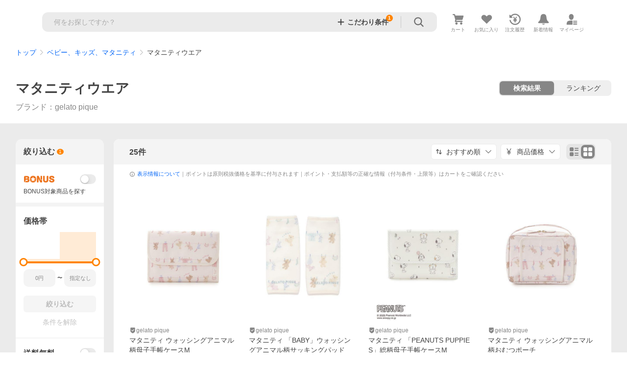

--- FILE ---
content_type: text/html; charset=utf-8
request_url: https://shopping.yahoo.co.jp/category/2497/25317/4610/brand/
body_size: 66449
content:
<!DOCTYPE html><html lang="ja"><head><meta charSet="utf-8"/><link rel="stylesheet" href="https://s.yimg.jp/images/shp_shared_parts/v2/2.0.220/css/pc/style.css"/><meta name="viewport" content="width=1054"/><meta http-equiv="X-UA-Compatible" content="IE=edge"/><meta name="format-detection" content="telephone=no"/><link rel="stylesheet" href="https://s.yimg.jp/images/shp_shared_parts/v2/2.0.220/css/pc/style.css"/><title>gelato pique マタニティウエア｜ベビー、キッズ、マタニティ おすすめ人気商品一覧 通販 - Yahoo!ショッピング</title><meta name="description" lang="ja" content="Yahoo!ショッピング | gelato piqueのマタニティウエアを取り扱い中。ランキング/カテゴリ別に商品を探せます。価格比較も可能。LINEアカウント連携でPayPayポイント毎日5%（上限あり）"/><meta name="keywords" lang="ja" content="マタニティウエア,ベビー、キッズ、マタニティ,その他マタニティ、産後ウェア,パジャマ,ワンピース,通販サイト,オンラインショッピング"/><meta name="robots" content="index,follow"/><link href="https://shopping.yahoo.co.jp/category/2497/25317/4610/brand/" rel="canonical"/><link href="https://shopping.yahoo.co.jp/category/2497/25317/4610/brand/?b=31" rel="next"/><script>
                (function(g,d,o){
                  g._ltq=g._ltq||[];g._lt=g._lt||function(){g._ltq.push(arguments)};
                  var h=location.protocol==='https:'?'https://d.line-scdn.net':'http://d.line-cdn.net';
                  var s=d.createElement('script');s.async=1;
                  s.src=o||h+'/n/line_tag/public/release/v1/lt.js';
                  var t=d.getElementsByTagName('script')[0];t.parentNode.insertBefore(s,t);
                })(window, document);
                _lt('init', {
                  customerType: 'lap',
                  tagId: '9656521e-1b67-4bb4-8293-ccea7547df0d'
                });
                _lt('send', 'pv', ['9656521e-1b67-4bb4-8293-ccea7547df0d']);
              </script><noscript><img height="1" width="1" style="display:none" src="https://tr.line.me/tag.gif?c_t=lap&amp;t_id=9656521e-1b67-4bb4-8293-ccea7547df0d&amp;e=pv&amp;noscript=1"/></noscript><link rel="preload" href="https://item-shopping.c.yimg.jp/i/j/zozo_101306696?resolution=2x" as="image" fetchpriority="high"/><meta name="next-head-count" content="15"/><script src="https://s.yimg.jp/images/ds/cl/ds-custom-logger-3.0.0.min.js"></script><script async="" src="https://yads.c.yimg.jp/js/yads-async.js"></script><script defer="" src="https://s.yimg.jp/images/shp-delivery/utils/1.1/ptahGlobalCommon.js"></script><script defer="" src="https://s.yimg.jp/images/shp-delivery/utils/1.0/ptahLinkParamsUpdater.js"></script><link rel="preload" href="https://shp-search-fe.west.edge.storage-yahoo.jp/shp-search-fe-dist/v0.0.0_2a68e50999ee0b9c79360b396ad5efbfb9cb23ac/_next/static/css/pages/_app.css" as="style" crossorigin="anonymous"/><link rel="stylesheet" href="https://shp-search-fe.west.edge.storage-yahoo.jp/shp-search-fe-dist/v0.0.0_2a68e50999ee0b9c79360b396ad5efbfb9cb23ac/_next/static/css/pages/_app.css" crossorigin="anonymous" data-n-g=""/><link rel="preload" href="https://shp-search-fe.west.edge.storage-yahoo.jp/shp-search-fe-dist/v0.0.0_2a68e50999ee0b9c79360b396ad5efbfb9cb23ac/_next/static/css/819.css" as="style" crossorigin="anonymous"/><link rel="stylesheet" href="https://shp-search-fe.west.edge.storage-yahoo.jp/shp-search-fe-dist/v0.0.0_2a68e50999ee0b9c79360b396ad5efbfb9cb23ac/_next/static/css/819.css" crossorigin="anonymous" data-n-p=""/><link rel="preload" href="https://shp-search-fe.west.edge.storage-yahoo.jp/shp-search-fe-dist/v0.0.0_2a68e50999ee0b9c79360b396ad5efbfb9cb23ac/_next/static/css/679.css" as="style" crossorigin="anonymous"/><link rel="stylesheet" href="https://shp-search-fe.west.edge.storage-yahoo.jp/shp-search-fe-dist/v0.0.0_2a68e50999ee0b9c79360b396ad5efbfb9cb23ac/_next/static/css/679.css" crossorigin="anonymous" data-n-p=""/><link rel="preload" href="https://shp-search-fe.west.edge.storage-yahoo.jp/shp-search-fe-dist/v0.0.0_2a68e50999ee0b9c79360b396ad5efbfb9cb23ac/_next/static/css/851.css" as="style" crossorigin="anonymous"/><link rel="stylesheet" href="https://shp-search-fe.west.edge.storage-yahoo.jp/shp-search-fe-dist/v0.0.0_2a68e50999ee0b9c79360b396ad5efbfb9cb23ac/_next/static/css/851.css" crossorigin="anonymous" data-n-p=""/><link rel="preload" href="https://shp-search-fe.west.edge.storage-yahoo.jp/shp-search-fe-dist/v0.0.0_2a68e50999ee0b9c79360b396ad5efbfb9cb23ac/_next/static/css/pages/category/%5B%5B...params%5D%5D.css" as="style" crossorigin="anonymous"/><link rel="stylesheet" href="https://shp-search-fe.west.edge.storage-yahoo.jp/shp-search-fe-dist/v0.0.0_2a68e50999ee0b9c79360b396ad5efbfb9cb23ac/_next/static/css/pages/category/%5B%5B...params%5D%5D.css" crossorigin="anonymous" data-n-p=""/><noscript data-n-css=""></noscript><script defer="" crossorigin="anonymous" nomodule="" src="https://shp-search-fe.west.edge.storage-yahoo.jp/shp-search-fe-dist/v0.0.0_2a68e50999ee0b9c79360b396ad5efbfb9cb23ac/_next/static/chunks/polyfills-42372ed130431b0a.js"></script><script src="https://shp-search-fe.west.edge.storage-yahoo.jp/shp-search-fe-dist/v0.0.0_2a68e50999ee0b9c79360b396ad5efbfb9cb23ac/_next/static/chunks/webpack.js" defer="" crossorigin="anonymous"></script><script src="https://shp-search-fe.west.edge.storage-yahoo.jp/shp-search-fe-dist/v0.0.0_2a68e50999ee0b9c79360b396ad5efbfb9cb23ac/_next/static/chunks/framework.js" defer="" crossorigin="anonymous"></script><script src="https://shp-search-fe.west.edge.storage-yahoo.jp/shp-search-fe-dist/v0.0.0_2a68e50999ee0b9c79360b396ad5efbfb9cb23ac/_next/static/chunks/main.js" defer="" crossorigin="anonymous"></script><script src="https://shp-search-fe.west.edge.storage-yahoo.jp/shp-search-fe-dist/v0.0.0_2a68e50999ee0b9c79360b396ad5efbfb9cb23ac/_next/static/chunks/pages/_app.js" defer="" crossorigin="anonymous"></script><script src="https://shp-search-fe.west.edge.storage-yahoo.jp/shp-search-fe-dist/v0.0.0_2a68e50999ee0b9c79360b396ad5efbfb9cb23ac/_next/static/chunks/26770aaf.js" defer="" crossorigin="anonymous"></script><script src="https://shp-search-fe.west.edge.storage-yahoo.jp/shp-search-fe-dist/v0.0.0_2a68e50999ee0b9c79360b396ad5efbfb9cb23ac/_next/static/chunks/186.js" defer="" crossorigin="anonymous"></script><script src="https://shp-search-fe.west.edge.storage-yahoo.jp/shp-search-fe-dist/v0.0.0_2a68e50999ee0b9c79360b396ad5efbfb9cb23ac/_next/static/chunks/113.js" defer="" crossorigin="anonymous"></script><script src="https://shp-search-fe.west.edge.storage-yahoo.jp/shp-search-fe-dist/v0.0.0_2a68e50999ee0b9c79360b396ad5efbfb9cb23ac/_next/static/chunks/760.js" defer="" crossorigin="anonymous"></script><script src="https://shp-search-fe.west.edge.storage-yahoo.jp/shp-search-fe-dist/v0.0.0_2a68e50999ee0b9c79360b396ad5efbfb9cb23ac/_next/static/chunks/660.js" defer="" crossorigin="anonymous"></script><script src="https://shp-search-fe.west.edge.storage-yahoo.jp/shp-search-fe-dist/v0.0.0_2a68e50999ee0b9c79360b396ad5efbfb9cb23ac/_next/static/chunks/825.js" defer="" crossorigin="anonymous"></script><script src="https://shp-search-fe.west.edge.storage-yahoo.jp/shp-search-fe-dist/v0.0.0_2a68e50999ee0b9c79360b396ad5efbfb9cb23ac/_next/static/chunks/531.js" defer="" crossorigin="anonymous"></script><script src="https://shp-search-fe.west.edge.storage-yahoo.jp/shp-search-fe-dist/v0.0.0_2a68e50999ee0b9c79360b396ad5efbfb9cb23ac/_next/static/chunks/283.js" defer="" crossorigin="anonymous"></script><script src="https://shp-search-fe.west.edge.storage-yahoo.jp/shp-search-fe-dist/v0.0.0_2a68e50999ee0b9c79360b396ad5efbfb9cb23ac/_next/static/chunks/371.js" defer="" crossorigin="anonymous"></script><script src="https://shp-search-fe.west.edge.storage-yahoo.jp/shp-search-fe-dist/v0.0.0_2a68e50999ee0b9c79360b396ad5efbfb9cb23ac/_next/static/chunks/819.js" defer="" crossorigin="anonymous"></script><script src="https://shp-search-fe.west.edge.storage-yahoo.jp/shp-search-fe-dist/v0.0.0_2a68e50999ee0b9c79360b396ad5efbfb9cb23ac/_next/static/chunks/679.js" defer="" crossorigin="anonymous"></script><script src="https://shp-search-fe.west.edge.storage-yahoo.jp/shp-search-fe-dist/v0.0.0_2a68e50999ee0b9c79360b396ad5efbfb9cb23ac/_next/static/chunks/924.js" defer="" crossorigin="anonymous"></script><script src="https://shp-search-fe.west.edge.storage-yahoo.jp/shp-search-fe-dist/v0.0.0_2a68e50999ee0b9c79360b396ad5efbfb9cb23ac/_next/static/chunks/851.js" defer="" crossorigin="anonymous"></script><script src="https://shp-search-fe.west.edge.storage-yahoo.jp/shp-search-fe-dist/v0.0.0_2a68e50999ee0b9c79360b396ad5efbfb9cb23ac/_next/static/chunks/pages/category/%5B%5B...params%5D%5D.js" defer="" crossorigin="anonymous"></script><script src="https://shp-search-fe.west.edge.storage-yahoo.jp/shp-search-fe-dist/v0.0.0_2a68e50999ee0b9c79360b396ad5efbfb9cb23ac/_next/static/v0.0.0_2a68e50999ee0b9c79360b396ad5efbfb9cb23ac/_buildManifest.js" defer="" crossorigin="anonymous"></script><script src="https://shp-search-fe.west.edge.storage-yahoo.jp/shp-search-fe-dist/v0.0.0_2a68e50999ee0b9c79360b396ad5efbfb9cb23ac/_next/static/v0.0.0_2a68e50999ee0b9c79360b396ad5efbfb9cb23ac/_ssgManifest.js" defer="" crossorigin="anonymous"></script></head><body><noscript><iframe src="https://www.googletagmanager.com/ns.html?id=GTM-PWD7BRB8" height="0" width="0" style="display:none;visibility:hidden"></iframe></noscript><div id="wrapper"><div id="__next"><div class="PageFrame search_SearchTemplate__knNni"><header class="PageFrame__header search_SearchTemplate__header__j1_V6"><div class="CenteredContainer"><div><shp-masthead ssr="true"><div><div class="front-delivery-display" data-ui-library-version="2.0.225" style="display:none"><link rel="stylesheet" href="https://s.yimg.jp/images/shp_shared_parts/v2/2.0.225/css/__scoped__/_frontDelivery/pc/style.css"/><div class="Masthead____20225 front-delivery-reset____20225 ptahV2Masthead"><div class="Masthead__banner____20225" id="shp_prmb" data-prmb-root="true"><div id="PRMB"></div></div><div class="Masthead__body____20225" id="msthd"><div class="Masthead__logo____20225"><a href="https://shopping.yahoo.co.jp/" class="Masthead__logoLink____20225" data-cl-params="_cl_link:logo;_cl_position:0"><img src="https://s.yimg.jp/c/logo/f/2.0/shopping_r_34_2x.png" alt="Yahoo!ショッピング" width="238" height="34" class="ServiceLogo____20225 ServiceLogo--shopping____20225"/></a></div><div class="Masthead__mainBox____20225"><p>IDでもっと便利に<a href="https://account.edit.yahoo.co.jp/registration?.src=shp&amp;.done=https%3A%2F%2Fshopping.yahoo.co.jp%2Fcategory%2F2497%2F25317%2F4610%2Fbrand%2F" rel="nofollow" data-cl-params="_cl_link:account;_cl_position:1"><em>新規取得</em></a></p><p><a href="https://login.yahoo.co.jp/config/login?.src=shp&amp;.intl=jp&amp;.done=https%3A%2F%2Fshopping.yahoo.co.jp%2Fcategory%2F2497%2F25317%2F4610%2Fbrand%2F" rel="nofollow" data-cl-params="_cl_link:account;_cl_position:2"><em>ログイン</em></a></p></div><div class="Masthead__linkBox____20225"><ul class="Masthead__links____20225"><li class="Masthead__link____20225 Masthead__link--emphasis____20225"><a href="https://www.yahoo.co.jp/" data-cl-params="_cl_link:common;_cl_position:0">Yahoo! JAPAN</a></li><li class="Masthead__link____20225"><a href="https://business-ec.yahoo.co.jp/shopping/" data-cl-params="_cl_link:common;_cl_position:1">無料でお店を開こう！</a></li><li class="Masthead__link____20225"><a href="https://support.yahoo-net.jp/PccShopping/s/" data-cl-params="_cl_link:common;_cl_position:2">ヘルプ</a></li></ul></div></div></div></div><div><div class="emg" data-emg="emg"><div class="emg3" data-emg="emg3"></div><div class="emg2" data-emg="emg2"></div><div class="emg1" data-emg="emg1"></div></div></div></div></shp-masthead></div><shp-emg></shp-emg><noscript class="JsOffAlert search_SearchTemplate__jsOffAlert__XrCtw"><div class="JsOffAlert__body"><p class="JsOffAlert__title"><span class="JsOffAlert__titleIcon"><svg width="48" height="48" viewBox="0 0 48 48" aria-hidden="true" class="Symbol"><path fill-rule="evenodd" clip-rule="evenodd" d="M20.4818 42.2428a2.0002 2.0002 0 0 0 1.857 1.2572h2.9844a2.4999 2.4999 0 0 0 2.3212-1.5716l1.2924-3.2312a15.3906 15.3906 0 0 0 1.9641-.8144l3.5111 1.5047a2 2 0 0 0 2.202-.4241l2.3497-2.3497a2 2 0 0 0 .424-2.2021l-1.5047-3.5109c.3144-.6314.587-1.2872.8142-1.9639l3.5455-1.4181a2 2 0 0 0 1.2573-1.857v-3.3229a2.0002 2.0002 0 0 0-1.2572-1.857l-3.5455-1.4183a15.3993 15.3993 0 0 0-.8144-1.9643l1.5046-3.5106a2.0001 2.0001 0 0 0-.424-2.2021l-2.3497-2.3497a2.0001 2.0001 0 0 0-2.2021-.424l-3.5107 1.5044a15.4008 15.4008 0 0 0-1.9642-.8144l-1.4181-3.5455A2 2 0 0 0 25.6617 4.5h-3.3229a2.0001 2.0001 0 0 0-1.857 1.2572l-1.4183 3.5455c-.6768.2272-1.3328.4999-1.9643.8144l-3.5106-1.5046a2 2 0 0 0-2.2021.424l-2.3497 2.3497a2.0001 2.0001 0 0 0-.424 2.2021l1.5044 3.5107a15.401 15.401 0 0 0-.8145 1.9645l-3.5455 1.4183A2.0001 2.0001 0 0 0 4.5 22.3388v3.3229a2 2 0 0 0 1.2573 1.857l3.5455 1.4181c.2272.6768.4999 1.3327.8144 1.9641L8.6125 34.412a2 2 0 0 0 .4241 2.202l2.3497 2.3497a2 2 0 0 0 2.2021.424l3.5109-1.5047a15.412 15.412 0 0 0 1.9642.8143l1.4183 3.5455ZM16.5 24c0-4.1421 3.3579-7.5 7.5-7.5s7.5 3.3579 7.5 7.5-3.3579 7.5-7.5 7.5-7.5-3.3579-7.5-7.5Z"></path></svg></span><span class="JsOffAlert__titleText">JavaScriptが無効です</span></p><p class="JsOffAlert__help">ブラウザの設定で有効にしてください（<a href="https://support.yahoo-net.jp/noscript">設定方法</a>）</p></div></noscript><div class="search_SearchTemplate__crmRibbon__y46Sz"><shp-crm-coupon ssr="true"><div><div class="front-delivery-display" data-ui-library-version="2.0.225" style="display:none"><link rel="stylesheet" href="https://s.yimg.jp/images/shp_shared_parts/v2/2.0.225/css/__scoped__/_frontDelivery/pc/style.css"/><div id="crmcp" class="CrmRibbon____20225 front-delivery-reset____20225 ptahV2CrmCoupon"><div class="CrmRibbon__inner____20225"><p class="CrmRibbon__text____20225"><span class="LineClamp____20225" style="-webkit-line-clamp:1">アプリで使える最大半額クーポン配布中！　アプリ初回限定　ログインして確認</span></p><p class="CrmRibbon__note____20225">※利用条件あり</p><p class="CrmRibbon__button____20225"><a href="https://shopping.yahoo.co.jp/promotion/coupon/limited/debut_app/?sc_i=shp_crm_notice_CRMPLUS-E-2025-043819" class="CrmRibbon__buttonLink____20225" rel="nofollow" data-cl-params="_cl_link:cpdetail;_cl_position:0;crmpid:174839;crmppid:174839|WEB_SHP_SEARCH_PC_1;crmpbid:174839|174839_CTRL;crmpsid:174839|JSON_PC_OBTAINEDHEADER_1;crmlgcid:0"><span class="CrmRibbon__buttonInner____20225"><span class="CrmRibbon__buttonText____20225">詳細はこちら</span><svg width="20" height="48" viewBox="0 0 20 48" aria-hidden="true" class="Symbol____20225 CrmRibbon__buttonIcon____20225"><path fill-rule="evenodd" clip-rule="evenodd" d="M19.417 22.5815 3.4136 6.5836c-.778-.7781-2.052-.7781-2.83 0-.7781.7782-.7781 2.0515 0 2.8287L15.1758 24 .5835 38.5874c-.778.7782-.778 2.0515 0 2.8297.778.7772 2.052.7772 2.83 0L19.417 25.4192c.39-.3901.584-.9052.583-1.4193.001-.5142-.193-1.0283-.583-1.4184Z"></path></svg></span></a></p></div></div></div></div></shp-crm-coupon></div><div class="SearchHeader search_SearchTemplate__searchHeader__va2Ou"><div class="SearchHeader__main"><div class="SearchHeader__item"><div class="SearchHeader__searchBoxWrapper"><div class="SearchBox suggest_target_modules"><form id="h_srch" class="SearchBox__form" role="search" action="https://shopping.yahoo.co.jp/search"><div class="SearchBox__main SearchBox__main--gray"><input type="search" placeholder="何をお探しですか？" name="p" autoComplete="off" aria-label="検索キーワード" class="SearchBox__inputField" value=""/><div class="SearchBox__optionTriggerWrapper"><button type="button" class="Button Button--blackTransparent SearchBox__optionTrigger SearchBox__optionTrigger--filtered" data-cl-params="_cl_link:srchcond;_cl_position:0"><span><span class="SearchBox__optionButton"><svg width="48" height="48" viewBox="0 0 48 48" aria-hidden="true" class="Symbol SearchBox__optionIcon"><path fill-rule="evenodd" clip-rule="evenodd" d="M36 22H26V12c0-1.104-.896-2-2-2s-2 .896-2 2v10H12c-1.104 0-2 .896-2 2s.896 2 2 2h10v10c0 1.104.896 2 2 2s2-.896 2-2V26h10c1.104 0 2-.896 2-2s-.896-2-2-2Z"></path></svg><span class="SearchBox__optionText">こだわり条件</span></span></span></button><span class="SearchBox__filterCountBadge">1</span></div><div class="SearchBox__submitButtonWrapper"><button type="submit" class="Button Button--blackTransparent SearchBox__submitButton" data-cl-params="_cl_link:srchbtn;_cl_position:0;_cl_index:1"><span><svg width="48" height="48" viewBox="0 0 48 48" role="img" aria-label="検索する" class="Symbol SearchBox__searchIcon"><path fill-rule="evenodd" clip-rule="evenodd" d="M21 32c-6.075 0-11-4.925-11-11s4.925-11 11-11 11 4.925 11 11-4.925 11-11 11Zm20.414 6.586-8.499-8.499C34.842 27.563 36 24.421 36 21c0-8.284-6.716-15-15-15-8.284 0-15 6.716-15 15 0 8.284 6.716 15 15 15 3.42 0 6.563-1.157 9.086-3.085l8.5 8.499c.781.781 2.047.781 2.828 0 .781-.781.781-2.047 0-2.828Z"></path></svg></span></button></div></div><input type="hidden" name="first" value="1"/><input type="hidden" name="ss_first" value="1"/><input type="hidden" name="ts" value="1768864452"/><input type="hidden" name="mcr" value="4bccbc90bd9644eead830275985a567b"/><input type="hidden" name="tab_ex" value="commerce"/><input type="hidden" name="brandid" value="4610"/><input type="hidden" name="sc_i" value="shopping-pc-web-list-suggest-h_srch-srchbtn-sgstfrom-list-item-h_srch-srchbox"/><input type="hidden" name="sretry" value="1"/></form></div></div><ul id="h_nav" class="SearchHeader__nav target_modules"><li class="SearchHeader__navItem"><a href="https://order.shopping.yahoo.co.jp/cgi-bin/cart-form?sc_i=shopping-pc-web-list-item-h_nav-cart" class="SearchHeader__navItemInner" rel="nofollow" aria-label="カート" data-cl-params="_cl_link:cart;_cl_position:0"><svg width="48" height="48" viewBox="0 0 48 48" aria-hidden="true" class="Symbol SearchHeader__navItemIcon"><path d="M7 6c-1.1046 0-2 .8954-2 2s.8954 2 2 2h2.7944l4.1232 15.3879c.0161.0602.0348.119.0559.1763l-1.3888 4.5425c-.2002.6549-.0478 1.3334.3486 1.8316C13.2695 32.57 13.9345 33 14.7 33h22c1.1046 0 2-.8954 2-2s-.8954-2-2-2H17.1059l.9172-3H36.7c1.0541 0 1.9178-.8155 1.9945-1.85a2.5028 2.5028 0 0 0 .0155-.0486l3.216-10.5193c.323-1.0563-.2715-2.1744-1.3278-2.4974A1.9963 1.9963 0 0 0 39.9005 11H14.2034l-.8221-3.0682a2.01 2.01 0 0 0-.1217-.3337C13.0736 6.6861 12.2669 6 11.3 6H7ZM18 42c2.2091 0 4-1.7909 4-4 0-2.2091-1.7909-4-4-4-2.2091 0-4 1.7909-4 4 0 2.2091 1.7909 4 4 4ZM38 38c0 2.2091-1.7909 4-4 4-2.2091 0-4-1.7909-4-4 0-2.2091 1.7909-4 4-4 2.2091 0 4 1.7909 4 4Z"></path></svg><span aria-hidden="true" class="SearchHeader__navItemText">カート</span></a></li><li class="SearchHeader__navItem"><a href="https://shopping.yahoo.co.jp/my/wishlist/item?sc_i=shopping-pc-web-list-item-h_nav-fav" class="SearchHeader__navItemInner" rel="nofollow" data-cl-params="_cl_link:fav;_cl_position:0"><svg width="48" height="48" viewBox="0 0 48 48" aria-hidden="true" class="Symbol SearchHeader__navItemIcon"><path fill-rule="evenodd" clip-rule="evenodd" d="M39.4013 11.5708c-3.465-3.428-9.084-3.428-12.55 0l-2.851 2.82-2.852-2.82c-3.465-3.428-9.084-3.428-12.55 0-3.465 3.425-3.465 8.981 0 12.407l2.853 2.821-.001.001 12.195 12.055c.195.194.514.194.71 0l1.04-1.029c.001 0 .001 0 .001-.001l11.153-11.025-.001-.001 2.853-2.821c3.465-3.426 3.465-8.982 0-12.407Z"></path></svg><span class="SearchHeader__navItemText">お気に入り</span></a></li><li class="SearchHeader__navItem"><a href="https://odhistory.shopping.yahoo.co.jp/cgi-bin/history-list?sc_i=shopping-pc-web-list-item-h_nav-ordhist" class="SearchHeader__navItemInner" rel="nofollow" data-cl-params="_cl_link:ordhist;_cl_position:0"><svg width="48" height="48" viewBox="0 0 48 48" aria-hidden="true" class="Symbol SearchHeader__navItemIcon"><path d="M9.1322 26C10.11 33.3387 16.3938 39 24 39c8.2843 0 15-6.7157 15-15S32.2843 9 24 9c-4.6514 0-8.8083 2.1171-11.5596 5.4404l2.8525 2.8525c.63.63.1838 1.7071-.7071 1.7071H6c-.5523 0-1-.4477-1-1V9.4142c0-.8909 1.0771-1.337 1.7071-.707l2.895 2.8948C13.0862 7.5593 18.2442 5 24 5c10.4934 0 19 8.5066 19 19s-8.5066 19-19 19c-9.8179 0-17.8966-7.4467-18.896-17h4.0282Z"></path><path d="M29.8653 17.1217c.3174-.6951.0599-1.5306-.6153-1.9205-.7174-.4142-1.6348-.1684-2.049.5491l-3.2012 5.5437-3.2008-5.5437-.0781-.1217c-.4433-.6224-1.2957-.8172-1.9709-.4274-.7174.4142-.9632 1.3316-.549 2.0491L21.5208 23h-1.9537C18.7015 23 18 23.6715 18 24.5s.7015 1.5 1.5671 1.5h2.9327v1h-2.9327C18.7015 27 18 27.6715 18 28.5s.7015 1.5 1.5671 1.5h2.9327l.0002 3.5c0 .829.671 1.5 1.5 1.5s1.5-.671 1.5-1.5l-.0002-3.5h2.9333c.8655 0 1.567-.6715 1.567-1.5s-.7015-1.5-1.567-1.5h-2.9333v-1h2.9333c.8655 0 1.567-.6715 1.567-1.5s-.7015-1.5-1.567-1.5h-1.9543l3.3202-5.7497.0663-.1286Z"></path></svg><span class="SearchHeader__navItemText">注文履歴</span></a></li><li class="SearchHeader__navItem"><a href="https://shopping.yahoo.co.jp/my/new" class="SearchHeader__navItemInner" rel="nofollow" aria-label="新着情報"><svg width="48" height="48" viewBox="0 0 48 48" aria-hidden="true" class="Symbol SearchHeader__navItemIcon"><path d="m40.7925 32.314.1401.1172c1.453 1.218 1.25 2.751.413 3.745-.838.993-2.35.824-2.35.824H9.0046s-1.512.169-2.35-.824c-.837-.994-1.04-2.527.413-3.745l.14-.1172c1.45-1.2123 3.5398-2.9597 5.219-7.2088.691-1.7477.9939-4.1123 1.3039-6.5333.4685-3.6573.9534-7.4435 2.8181-9.4267 3.217-3.42 7.451-3.14 7.451-3.14s4.235-.28 7.452 3.14c1.8646 1.9832 2.3495 5.7694 2.818 9.4267.3101 2.421.6129 4.7856 1.304 6.5333 1.6791 4.2491 3.7689 5.9965 5.2189 7.2088ZM23.9999 42.005c-2.052 0-3.81-1.237-4.581-3.005h9.162c-.77 1.768-2.529 3.005-4.581 3.005Z"></path></svg><span aria-hidden="true" class="SearchHeader__navItemText">新着情報</span></a></li><li class="SearchHeader__navItem"><a href="https://shopping.yahoo.co.jp/my?sc_i=shopping-pc-web-list-item-h_nav-myshp" class="SearchHeader__navItemInner" rel="nofollow" data-cl-params="_cl_link:myshp;_cl_position:0"><svg width="48" height="48" viewBox="0 0 48 48" aria-hidden="true" class="Symbol SearchHeader__navItemIcon"><path fill-rule="evenodd" clip-rule="evenodd" d="M21.9997 28.0001a39.938 39.938 0 0 1 4.001.2042L26.0001 42l-18.9944.0001c-.593 0-1.058-.527-1.001-1.144l.0516-.5166c.0098-.0923.0203-.1875.0314-.2853l.075-.6171c.014-.1075.0286-.2172.044-.3289l.1021-.691c.3915-2.486 1.1519-5.6067 2.593-7.0861 2.186-2.2467 7.135-3.0716 11.0379-3.2761l.7187-.0313.6885-.0179c.2239-.0039.4418-.0057.6528-.0057ZM40.5001 39c.8285 0 1.5.6716 1.5 1.5s-.6715 1.5-1.5 1.5h-11c-.8284 0-1.5-.6716-1.5-1.5s.6716-1.5 1.5-1.5h11Zm0-5c.8285 0 1.5.6716 1.5 1.5s-.6715 1.5-1.5 1.5h-11c-.8284 0-1.5-.6716-1.5-1.5s.6716-1.5 1.5-1.5h11Zm0-5c.8285 0 1.5.6716 1.5 1.5s-.6715 1.5-1.5 1.5h-11c-.8284 0-1.5-.6716-1.5-1.5s.6716-1.5 1.5-1.5h11Zm-18.5-23c4.418 0 8 3.996 8 8.918 0 4.922-2.864 11.082-8 11.082-5.226 0-8-6.16-8-11.082 0-4.922 3.581-8.918 8-8.918Z"></path></svg><span class="SearchHeader__navItemText">マイページ</span></a></li></ul></div></div></div><div class="SearchHeader search_SearchTemplate__searchHeader__va2Ou"><div class="SearchHeader__main SearchHeader__main--isMock"><div class="SearchHeader__item"><div class="SearchHeader__searchBoxWrapper"><div class="SearchBox suggest_target_modules"><form id="h_srch" class="SearchBox__form" role="search" action="https://shopping.yahoo.co.jp/search"><div class="SearchBox__main SearchBox__main--gray"><input type="search" placeholder="何をお探しですか？" name="p" autoComplete="off" aria-label="検索キーワード" class="SearchBox__inputField" value=""/><div class="SearchBox__optionTriggerWrapper"><button type="button" class="Button Button--blackTransparent SearchBox__optionTrigger SearchBox__optionTrigger--filtered" data-cl-params="_cl_link:srchcond;_cl_position:0"><span><span class="SearchBox__optionButton"><svg width="48" height="48" viewBox="0 0 48 48" aria-hidden="true" class="Symbol SearchBox__optionIcon"><path fill-rule="evenodd" clip-rule="evenodd" d="M36 22H26V12c0-1.104-.896-2-2-2s-2 .896-2 2v10H12c-1.104 0-2 .896-2 2s.896 2 2 2h10v10c0 1.104.896 2 2 2s2-.896 2-2V26h10c1.104 0 2-.896 2-2s-.896-2-2-2Z"></path></svg><span class="SearchBox__optionText">こだわり条件</span></span></span></button><span class="SearchBox__filterCountBadge">1</span></div><div class="SearchBox__submitButtonWrapper"><button type="submit" class="Button Button--blackTransparent SearchBox__submitButton" data-cl-params="_cl_link:srchbtn;_cl_position:0;_cl_index:1"><span><svg width="48" height="48" viewBox="0 0 48 48" role="img" aria-label="検索する" class="Symbol SearchBox__searchIcon"><path fill-rule="evenodd" clip-rule="evenodd" d="M21 32c-6.075 0-11-4.925-11-11s4.925-11 11-11 11 4.925 11 11-4.925 11-11 11Zm20.414 6.586-8.499-8.499C34.842 27.563 36 24.421 36 21c0-8.284-6.716-15-15-15-8.284 0-15 6.716-15 15 0 8.284 6.716 15 15 15 3.42 0 6.563-1.157 9.086-3.085l8.5 8.499c.781.781 2.047.781 2.828 0 .781-.781.781-2.047 0-2.828Z"></path></svg></span></button></div></div><input type="hidden" name="first" value="1"/><input type="hidden" name="ss_first" value="1"/><input type="hidden" name="ts" value="1768864452"/><input type="hidden" name="mcr" value="4bccbc90bd9644eead830275985a567b"/><input type="hidden" name="tab_ex" value="commerce"/><input type="hidden" name="brandid" value="4610"/><input type="hidden" name="sc_i" value="shopping-pc-web-list-suggest-h_srch-srchbtn-sgstfrom-list-item-h_srch-srchbox"/><input type="hidden" name="sretry" value="1"/></form></div></div><ul id="h_nav" class="SearchHeader__nav target_modules"><li class="SearchHeader__navItem"><a href="https://order.shopping.yahoo.co.jp/cgi-bin/cart-form?sc_i=shopping-pc-web-list-item-h_nav-cart" class="SearchHeader__navItemInner" rel="nofollow" aria-label="カート" data-cl-params="_cl_link:cart;_cl_position:0"><svg width="48" height="48" viewBox="0 0 48 48" aria-hidden="true" class="Symbol SearchHeader__navItemIcon"><path d="M7 6c-1.1046 0-2 .8954-2 2s.8954 2 2 2h2.7944l4.1232 15.3879c.0161.0602.0348.119.0559.1763l-1.3888 4.5425c-.2002.6549-.0478 1.3334.3486 1.8316C13.2695 32.57 13.9345 33 14.7 33h22c1.1046 0 2-.8954 2-2s-.8954-2-2-2H17.1059l.9172-3H36.7c1.0541 0 1.9178-.8155 1.9945-1.85a2.5028 2.5028 0 0 0 .0155-.0486l3.216-10.5193c.323-1.0563-.2715-2.1744-1.3278-2.4974A1.9963 1.9963 0 0 0 39.9005 11H14.2034l-.8221-3.0682a2.01 2.01 0 0 0-.1217-.3337C13.0736 6.6861 12.2669 6 11.3 6H7ZM18 42c2.2091 0 4-1.7909 4-4 0-2.2091-1.7909-4-4-4-2.2091 0-4 1.7909-4 4 0 2.2091 1.7909 4 4 4ZM38 38c0 2.2091-1.7909 4-4 4-2.2091 0-4-1.7909-4-4 0-2.2091 1.7909-4 4-4 2.2091 0 4 1.7909 4 4Z"></path></svg><span aria-hidden="true" class="SearchHeader__navItemText">カート</span></a></li><li class="SearchHeader__navItem"><a href="https://shopping.yahoo.co.jp/my/wishlist/item?sc_i=shopping-pc-web-list-item-h_nav-fav" class="SearchHeader__navItemInner" rel="nofollow" data-cl-params="_cl_link:fav;_cl_position:0"><svg width="48" height="48" viewBox="0 0 48 48" aria-hidden="true" class="Symbol SearchHeader__navItemIcon"><path fill-rule="evenodd" clip-rule="evenodd" d="M39.4013 11.5708c-3.465-3.428-9.084-3.428-12.55 0l-2.851 2.82-2.852-2.82c-3.465-3.428-9.084-3.428-12.55 0-3.465 3.425-3.465 8.981 0 12.407l2.853 2.821-.001.001 12.195 12.055c.195.194.514.194.71 0l1.04-1.029c.001 0 .001 0 .001-.001l11.153-11.025-.001-.001 2.853-2.821c3.465-3.426 3.465-8.982 0-12.407Z"></path></svg><span class="SearchHeader__navItemText">お気に入り</span></a></li><li class="SearchHeader__navItem"><a href="https://odhistory.shopping.yahoo.co.jp/cgi-bin/history-list?sc_i=shopping-pc-web-list-item-h_nav-ordhist" class="SearchHeader__navItemInner" rel="nofollow" data-cl-params="_cl_link:ordhist;_cl_position:0"><svg width="48" height="48" viewBox="0 0 48 48" aria-hidden="true" class="Symbol SearchHeader__navItemIcon"><path d="M9.1322 26C10.11 33.3387 16.3938 39 24 39c8.2843 0 15-6.7157 15-15S32.2843 9 24 9c-4.6514 0-8.8083 2.1171-11.5596 5.4404l2.8525 2.8525c.63.63.1838 1.7071-.7071 1.7071H6c-.5523 0-1-.4477-1-1V9.4142c0-.8909 1.0771-1.337 1.7071-.707l2.895 2.8948C13.0862 7.5593 18.2442 5 24 5c10.4934 0 19 8.5066 19 19s-8.5066 19-19 19c-9.8179 0-17.8966-7.4467-18.896-17h4.0282Z"></path><path d="M29.8653 17.1217c.3174-.6951.0599-1.5306-.6153-1.9205-.7174-.4142-1.6348-.1684-2.049.5491l-3.2012 5.5437-3.2008-5.5437-.0781-.1217c-.4433-.6224-1.2957-.8172-1.9709-.4274-.7174.4142-.9632 1.3316-.549 2.0491L21.5208 23h-1.9537C18.7015 23 18 23.6715 18 24.5s.7015 1.5 1.5671 1.5h2.9327v1h-2.9327C18.7015 27 18 27.6715 18 28.5s.7015 1.5 1.5671 1.5h2.9327l.0002 3.5c0 .829.671 1.5 1.5 1.5s1.5-.671 1.5-1.5l-.0002-3.5h2.9333c.8655 0 1.567-.6715 1.567-1.5s-.7015-1.5-1.567-1.5h-2.9333v-1h2.9333c.8655 0 1.567-.6715 1.567-1.5s-.7015-1.5-1.567-1.5h-1.9543l3.3202-5.7497.0663-.1286Z"></path></svg><span class="SearchHeader__navItemText">注文履歴</span></a></li><li class="SearchHeader__navItem"><a href="https://shopping.yahoo.co.jp/my/new" class="SearchHeader__navItemInner" rel="nofollow" aria-label="新着情報"><svg width="48" height="48" viewBox="0 0 48 48" aria-hidden="true" class="Symbol SearchHeader__navItemIcon"><path d="m40.7925 32.314.1401.1172c1.453 1.218 1.25 2.751.413 3.745-.838.993-2.35.824-2.35.824H9.0046s-1.512.169-2.35-.824c-.837-.994-1.04-2.527.413-3.745l.14-.1172c1.45-1.2123 3.5398-2.9597 5.219-7.2088.691-1.7477.9939-4.1123 1.3039-6.5333.4685-3.6573.9534-7.4435 2.8181-9.4267 3.217-3.42 7.451-3.14 7.451-3.14s4.235-.28 7.452 3.14c1.8646 1.9832 2.3495 5.7694 2.818 9.4267.3101 2.421.6129 4.7856 1.304 6.5333 1.6791 4.2491 3.7689 5.9965 5.2189 7.2088ZM23.9999 42.005c-2.052 0-3.81-1.237-4.581-3.005h9.162c-.77 1.768-2.529 3.005-4.581 3.005Z"></path></svg><span aria-hidden="true" class="SearchHeader__navItemText">新着情報</span></a></li><li class="SearchHeader__navItem"><a href="https://shopping.yahoo.co.jp/my?sc_i=shopping-pc-web-list-item-h_nav-myshp" class="SearchHeader__navItemInner" rel="nofollow" data-cl-params="_cl_link:myshp;_cl_position:0"><svg width="48" height="48" viewBox="0 0 48 48" aria-hidden="true" class="Symbol SearchHeader__navItemIcon"><path fill-rule="evenodd" clip-rule="evenodd" d="M21.9997 28.0001a39.938 39.938 0 0 1 4.001.2042L26.0001 42l-18.9944.0001c-.593 0-1.058-.527-1.001-1.144l.0516-.5166c.0098-.0923.0203-.1875.0314-.2853l.075-.6171c.014-.1075.0286-.2172.044-.3289l.1021-.691c.3915-2.486 1.1519-5.6067 2.593-7.0861 2.186-2.2467 7.135-3.0716 11.0379-3.2761l.7187-.0313.6885-.0179c.2239-.0039.4418-.0057.6528-.0057ZM40.5001 39c.8285 0 1.5.6716 1.5 1.5s-.6715 1.5-1.5 1.5h-11c-.8284 0-1.5-.6716-1.5-1.5s.6716-1.5 1.5-1.5h11Zm0-5c.8285 0 1.5.6716 1.5 1.5s-.6715 1.5-1.5 1.5h-11c-.8284 0-1.5-.6716-1.5-1.5s.6716-1.5 1.5-1.5h11Zm0-5c.8285 0 1.5.6716 1.5 1.5s-.6715 1.5-1.5 1.5h-11c-.8284 0-1.5-.6716-1.5-1.5s.6716-1.5 1.5-1.5h11Zm-18.5-23c4.418 0 8 3.996 8 8.918 0 4.922-2.864 11.082-8 11.082-5.226 0-8-6.16-8-11.082 0-4.922 3.581-8.918 8-8.918Z"></path></svg><span class="SearchHeader__navItemText">マイページ</span></a></li></ul></div></div></div><div id="cabclst" class="Breadcrumb target_modules search_SearchTemplate__categoryTree__ZoX_h"><ul class="Breadcrumb__list"><li class="Breadcrumb__item"><a class="Breadcrumb__link" href="https://shopping.yahoo.co.jp/" rel="" data-cl-params="_cl_link:cat;_cl_position:0">トップ</a></li><li class="Breadcrumb__item"><span class="Breadcrumb__arrowIconWrapper"><svg width="20" height="48" viewBox="0 0 20 48" aria-hidden="true" class="Symbol Breadcrumb__arrowIcon"><path fill-rule="evenodd" clip-rule="evenodd" d="M19.417 22.5815 3.4136 6.5836c-.778-.7781-2.052-.7781-2.83 0-.7781.7782-.7781 2.0515 0 2.8287L15.1758 24 .5835 38.5874c-.778.7782-.778 2.0515 0 2.8297.778.7772 2.052.7772 2.83 0L19.417 25.4192c.39-.3901.584-.9052.583-1.4193.001-.5142-.193-1.0283-.583-1.4184Z"></path></svg></span><a class="Breadcrumb__link" href="https://shopping.yahoo.co.jp/category/2497/4610/brand/list" rel="" data-cl-params="_cl_link:cat;_cl_position:1">ベビー、キッズ、マタニティ</a></li><li class="Breadcrumb__item"><span class="Breadcrumb__arrowIconWrapper"><svg width="20" height="48" viewBox="0 0 20 48" aria-hidden="true" class="Symbol Breadcrumb__arrowIcon"><path fill-rule="evenodd" clip-rule="evenodd" d="M19.417 22.5815 3.4136 6.5836c-.778-.7781-2.052-.7781-2.83 0-.7781.7782-.7781 2.0515 0 2.8287L15.1758 24 .5835 38.5874c-.778.7782-.778 2.0515 0 2.8297.778.7772 2.052.7772 2.83 0L19.417 25.4192c.39-.3901.584-.9052.583-1.4193.001-.5142-.193-1.0283-.583-1.4184Z"></path></svg></span><span aria-current="location">マタニティウエア</span></li></ul><script type="application/ld+json">{"@context":"https://schema.org","@type":"BreadcrumbList","itemListElement":[{"@type":"ListItem","position":1,"item":{"@id":"https://shopping.yahoo.co.jp/","name":"トップ"}},{"@type":"ListItem","position":2,"item":{"@id":"https://shopping.yahoo.co.jp/category/2497/4610/brand/list","name":"ベビー、キッズ、マタニティ"}},{"@type":"ListItem","position":3,"item":{"@id":"https://shopping.yahoo.co.jp/category/2497/25317/4610/brand/","name":"マタニティウエア"}}]}</script></div><div class="search_SearchTemplate__fixHeader__vflab"><div class="SearchResultHeader_SearchResultHeader__tP_zh SearchResultHeader_SearchResultHeader--withRankingTab__13Q2P search_SearchTemplate__searchResultHeader__8fZBa"><h1 id="h1link" class="SearchResultHeader_SearchResultHeader__container__o4cwQ target_modules"><p class="SearchResultHeader_SearchResultHeader__main__GjD3m"><span class="SearchResultHeader_SearchResultHeader__mainTitleText___EBZc LineClamp" style="-webkit-line-clamp:1"><a href="https://shopping.yahoo.co.jp/category/2497/25317/list" class="SearchResultHeader_SearchResultHeader__mainTitleTextItem__e87xK SearchResultHeader_SearchResultHeader__mainTitleTextItem--link__VFmqY" data-cl-params="_cl_module:h1link;_cl_link:cat;_cl_position:1;" data-cl-nofollow="on">マタニティウエア</a></span></p><span class="SearchResultHeader_SearchResultHeader__sub___2KPC LineClamp" style="-webkit-line-clamp:1"><span class="SearchResultHeader_SearchResultHeader__subTitleItem__1ld3J">ブランド<!-- -->：<span class="SearchResultHeader_SearchResultHeader__subTitleItemLabel__HaeFm">gelato pique</span></span></span></h1></div><div id="tab_rank" class="SearchRankingTab_SearchTab__56HOj search_SearchTemplate__searchRankingTab__5aIVo"><div class="SearchRankingTab_SearchTab__tab__hk7p3"><div class="SearchRankingTab_SearchTab__shadow__disable__mtGX2"><div class="SearchRankingTab_SearchTab__background__ZDAsK"><a href="https://shopping.yahoo.co.jp/categoryranking/25317/4610/brand/" class="SearchRankingTab_SearchTab__button__disable__2JPZP"><span class="SearchRankingTab_SearchTab__text__6xnrz">検索結果</span></a></div></div><div class="SearchRankingTab_SearchTab__shadow__enable__Qbsrs"><a href="https://shopping.yahoo.co.jp/categoryranking/25317/4610/brand/" data-cl-params="_cl_link:rank;_cl_position:0" class="SearchRankingTab_SearchTab__button__enable__Z_9tH"><span class="SearchRankingTab_SearchTab__text__6xnrz">ランキング</span></a></div></div></div></div></div></header><main class="PageFrame__main search_SearchTemplate__main__pVu2r"><div class="CenteredContainer"><div class="Column search_SearchTemplate__column__Ns411"><div class="Column__center search_SearchTemplate__columnCenter__frq6T"><div class="search_SearchTemplate__columnCenterItem__xNiUm"><div class="SearchResultsDisplayOptions_SearchResultsDisplayOptions__r4U4I search_SearchTemplate__searchResultsDisplayOptions__JzOwy"><div class="SearchResultsDisplayOptions_SearchResultsDisplayOptions__lower__Uks1h"><div class="SearchResultsDisplayOptions_SearchResultsDisplayOptions__columns--left__OssIN"><p class="SearchResultsDisplayOptions_SearchResultsDisplayOptions__count__iOx2s">25<!-- -->件</p></div><div class="SearchResultsDisplayOptions_SearchResultsDisplayOptions__columns--right__YaHlc"><div class="SearchResultsDisplayOptions_SearchResultsDisplayOptions__sortItemWrapper__c4m8Z"><div id="sort" class="target_modules"><button data-cl-params="_cl_link:sortbtn;_cl_position:0" class="SearchResultsDisplayOptions_SearchResultsDisplayOptions__sortItemCurrentButton__FeONv"><div class="SearchResultsDisplayOptions_SearchResultsDisplayOptions__sortItemCurrentSortIcon__bUfWe"><svg width="48" height="48" viewBox="0 0 48 48" aria-hidden="true" class="Symbol"><path fill-rule="evenodd" clip-rule="evenodd" d="M16.2772 36.0183c0 1.1324-.8086 1.965-1.9307 1.965s-1.9307-.8326-1.9307-1.965V15.6356l.0991-3.3472-1.8647 2.1982-3.3829 3.547c-.363.3663-.8085.5495-1.3531.5495C4.792 18.5831 4 17.8004 4 16.6514c0-.4996.231-1.0491.594-1.4321l8.3169-8.576c.8086-.866 2.0792-.8494 2.8713 0l8.3168 8.576c.363.383.5941.9325.5941 1.4321 0 1.149-.7921 1.9317-1.9142 1.9317-.5446 0-.9901-.1832-1.3532-.5495l-3.3828-3.547-1.8647-2.1982.099 3.3472v20.3827Zm27.1287-3.2709-8.3168 8.6094c-.8086.8659-2.0792.8493-2.8713 0l-8.3168-8.6094c-.363-.3664-.5941-.9325-.5941-1.4155 0-1.149.8086-1.9483 1.9307-1.9483.5281 0 .9736.1832 1.3367.5662l3.3828 3.547 1.8812 2.1815-.1155-3.3472V11.965c0-1.1324.8086-1.965 1.9307-1.965s1.9472.8326 1.9472 1.965v20.3661l-.1156 3.3472 1.8647-2.1815 3.3829-3.547c.363-.383.8086-.5662 1.3531-.5662 1.1221 0 1.9142.7993 1.9142 1.9483 0 .483-.231 1.0491-.5941 1.4155Z"></path></svg></div><span class="SearchResultsDisplayOptions_SearchResultsDisplayOptions__sortItemCurrentText__j0bIG">おすすめ順</span><span class="SearchResultsDisplayOptions_SearchResultsDisplayOptions__currentArrowIcon__HBhp0"><svg width="48" height="48" viewBox="0 0 48 48" aria-hidden="true" class="Symbol"><path fill-rule="evenodd" clip-rule="evenodd" d="M24 29.1761 9.4123 14.5842c-.7771-.7789-2.0515-.7789-2.8287 0-.7781.778-.7781 2.051 0 2.83l15.998 16.0028c.3901.39.9043.584 1.4184.583.5141.001 1.0283-.193 1.4184-.583l15.998-16.0028c.7781-.779.7781-2.052 0-2.83-.7772-.7789-2.0516-.7789-2.8288 0L24 29.1761Z"></path></svg></span></button></div></div><div id="p_vwtype" class="SearchResultsDisplayOptions_SearchResultsDisplayOptions__priceView__66vBn target_modules"><button data-cl-params="_cl_link:mdl;_cl_position:0" class="SearchResultsDisplayOptions_SearchResultsDisplayOptions__currentButton__PunKH"><div class="SearchResultsDisplayOptions_SearchResultsDisplayOptions__currentYenIcon__UukYj"><svg width="48" height="48" viewBox="0 0 48 48" aria-hidden="true" class="Symbol"><path d="M11.1832 4.2422c.6948-.4512 1.6238-.2538 2.075.441l10.7424 16.5419L34.743 4.6833c.4512-.6948 1.3802-.8922 2.075-.441.6948.4512.8922 1.3801.4411 2.075L26.4251 23H34.5c.8284 0 1.5.6716 1.5 1.5s-.6716 1.5-1.5 1.5h-9v5h9c.8284 0 1.5.6716 1.5 1.5s-.6716 1.5-1.5 1.5h-9v8.5c0 .8284-.6716 1.5-1.5 1.5s-1.5-.6716-1.5-1.5V34h-9c-.8284 0-1.5-.6716-1.5-1.5s.6716-1.5 1.5-1.5h9v-5h-9c-.8284 0-1.5-.6716-1.5-1.5s.6716-1.5 1.5-1.5h8.0761L10.7422 6.3171c-.4512-.6947-.2538-1.6237.441-2.075Z"></path></svg></div><span class="SearchResultsDisplayOptions_SearchResultsDisplayOptions__currentText__3MHxI">商品価格</span><span class="SearchResultsDisplayOptions_SearchResultsDisplayOptions__currentArrowIcon__HBhp0"><svg width="48" height="48" viewBox="0 0 48 48" aria-hidden="true" class="Symbol"><path fill-rule="evenodd" clip-rule="evenodd" d="M24 29.1761 9.4123 14.5842c-.7771-.7789-2.0515-.7789-2.8287 0-.7781.778-.7781 2.051 0 2.83l15.998 16.0028c.3901.39.9043.584 1.4184.583.5141.001 1.0283-.193 1.4184-.583l15.998-16.0028c.7781-.779.7781-2.052 0-2.83-.7772-.7789-2.0516-.7789-2.8288 0L24 29.1761Z"></path></svg></span></button></div><ul id="vwtype" class="SearchResultsDisplayOptions_SearchResultsDisplayOptions__layoutButtons__btVhp target_modules"><li class="SearchResultsDisplayOptions_SearchResultsDisplayOptions__layoutButton__7H7ND"><div></div><a href="javascript:void(0);" data-cl-params="_cl_link:btn;_cl_position:0" data-cl-nofollow="on" rel="nofollow"><span class="SearchResultsDisplayOptions_SearchResultsDisplayOptions__LayoutButtonIconWrapper__4PyxX"><span class="SearchResultsDisplayOptions_SearchResultsDisplayOptions__LayoutButtonIcon__Jnlfy"><svg width="48" height="48" viewBox="0 0 48 48" aria-hidden="true" class="Symbol"><path fill-rule="evenodd" clip-rule="evenodd" d="M10 6h8c2.2091 0 4 1.7909 4 4v8c0 2.2091-1.7909 4-4 4h-8c-2.2091 0-4-1.7909-4-4v-8c0-2.2091 1.7909-4 4-4Zm0 20h8c2.2091 0 4 1.7909 4 4v8c0 2.2091-1.7909 4-4 4h-8c-2.2091 0-4-1.7909-4-4v-8c0-2.2091 1.7909-4 4-4ZM28 8h12c1.1046 0 2 .8954 2 2s-.8954 2-2 2H28c-1.1046 0-2-.8954-2-2s.8954-2 2-2Zm0 8h12c1.1046 0 2 .8954 2 2s-.8954 2-2 2H28c-1.1046 0-2-.8954-2-2s.8954-2 2-2Zm0 12h12c1.1046 0 2 .8954 2 2s-.8954 2-2 2H28c-1.1046 0-2-.8954-2-2s.8954-2 2-2Zm0 8h12c1.1046 0 2 .8954 2 2s-.8954 2-2 2H28c-1.1046 0-2-.8954-2-2s.8954-2 2-2Z"></path></svg></span></span></a></li><li class="SearchResultsDisplayOptions_SearchResultsDisplayOptions__layoutButton__7H7ND"><span class="SearchResultsDisplayOptions_SearchResultsDisplayOptions__displayedLayoutButtonIconWrapper__UQ7pd"><span class="SearchResultsDisplayOptions_SearchResultsDisplayOptions__displayedLayoutButtonIcon__3sNBs"><svg width="48" height="48" viewBox="0 0 48 48" aria-hidden="true" class="Symbol"><path fill-rule="evenodd" clip-rule="evenodd" d="M10 6h8c2.2091 0 4 1.7909 4 4v8c0 2.2091-1.7909 4-4 4h-8c-2.2091 0-4-1.7909-4-4v-8c0-2.2091 1.7909-4 4-4Zm0 20h8c2.2091 0 4 1.7909 4 4v8c0 2.2091-1.7909 4-4 4h-8c-2.2091 0-4-1.7909-4-4v-8c0-2.2091 1.7909-4 4-4ZM30 6h8c2.2091 0 4 1.7909 4 4v8c0 2.2091-1.7909 4-4 4h-8c-2.2091 0-4-1.7909-4-4v-8c0-2.2091 1.7909-4 4-4Zm0 20h8c2.2091 0 4 1.7909 4 4v8c0 2.2091-1.7909 4-4 4h-8c-2.2091 0-4-1.7909-4-4v-8c0-2.2091 1.7909-4 4-4Z"></path></svg></span></span></li></ul></div></div></div><div class="ExplainItem_ExplainItem__ti46T search_SearchTemplate__explainItem___NipU"><svg width="48" height="48" viewBox="0 0 48 48" aria-hidden="true" class="Symbol ExplainItem_ExplainItem__icon__xnj_W"><path d="M24 17c1.104 0 2-.896 2-2s-.896-2-2-2-2 .896-2 2 .896 2 2 2ZM28 32h-2V20.5c0-.276-.224-.5-.5-.5H20c-.552 0-1 .448-1 1s.448 1 1 1h2v10h-2c-.552 0-1 .448-1 1s.448 1 1 1h8c.552 0 1-.448 1-1s-.448-1-1-1Z"></path><path fill-rule="evenodd" clip-rule="evenodd" d="M44 24c0 11.0457-8.9543 20-20 20S4 35.0457 4 24 12.9543 4 24 4s20 8.9543 20 20Zm-4 0c0 8.8366-7.1634 16-16 16S8 32.8366 8 24 15.1634 8 24 8s16 7.1634 16 16Z"></path></svg><div class="ExplainItem_ExplainItem__body__JSfMm"><div class="ExplainItem_ExplainItem__button__ZGOKQ"><button class="InformationModal_InformationModal__openText__4LcQM"><span>表示情報について</span></button></div><span class="ExplainItem_ExplainItem__note___yXFs">｜ポイントは原則税抜価格を基準に付与されます｜ポイント・支払額等の正確な情報（付与条件・上限等）はカートをご確認ください</span></div></div><div class="search_SearchTemplate__items__qkA9O"><div id="searchResults" class="SearchResults_SearchResults__Ljzrd search_SearchTemplate__searchResults__m8XW2"><ul><li class="SearchResults_SearchResults__page__OJhQP" id="searchResults1"><span class="SearchResults_SearchResults__target___jT84" id="SearchResultsPage1"></span><span></span><div data-result-type="items" class="SearchResult_SearchResult__eA71H searchResult_1_1 SearchResults_SearchResults__searchResult__EyO_0 SearchResults_SearchResults__searchResult--grid__2bUkA"><div class="SearchResult_SearchResultItem__mJ7vY"><div class="SearchResult_SearchResultItem__image__pQkVx"><p id="i_shsrg1" class="ItemImageLink_SearchResultItemImageLink__8_m6n"><a target="_blank" class="ItemImageLink_SearchResultItemImageLink__link__Edz0t ItemImageLink_SearchResultItemImageLink__link--crop__0Rpnp" href="https://store.shopping.yahoo.co.jp/zozo/101306696.html" data-cl-params="_cl_vmodule:v_shsrg;_cl_link:img;_cl_position:1;pg:1;ctlg_id:z453hi4so5" data-beacon="_cl_module:rsltlst;_cl_link:img;_cl_position:1;pg:1;is_fnrw:0;catid:2497/25317/25336;targurl:store.shopping.yahoo.co.jp/zozo/101306696.html;rates:0;pr_rate:0;pr_srate:0;mlrf:;sub_sm:;rel:0.5851629376411438;ft_uuid:535bc711-970d-4987-8718-3b55346c411c;o_prc:5170;prc:5170;s_prc:0;apld_prc:5170;f_prc:0;p_prc:0;pnt:5;point:236;jan:4573655888645;pcid:31096;itmlabel:ord;is_cp2:0;cid:zozo;str_rate:4.56;str_rct:187005;str_type:full-b;gdstrlb:0;vipstamp:0;rvw_rate:0;rvw_cnt:0;disrte:0;p_disrte:0;itm_uuid:zozo_101306696;pid:zozo_101306696;tname:マタニティ ウォッシングアニマル柄母子手帳ケースM;itemcode:101306696;storeid:zozo;shipment:1;variaimg:1;linenum:1;quickdel:1;gooddeli:1;skuid:;sku_pos:;spc_bst:0;ctlg_id:z453hi4so5;isbroff:1;subsc:0;unit_prc:0;itmmov:0;receive:0;certgour:0;lmtdgour:0;is_bht:0;is_view:0" rel=""><span class="ItemImageLink_SearchResultItemImageLink__imageWrapper__FSgdy ItemImageLink_SearchResultItemImageLink__imageWrapper--crop__UR3m2"><img alt="マタニティ ウォッシングアニマル柄母子手帳ケースM" fetchpriority="high" loading="eager" width="200" height="200" decoding="async" data-nimg="1" class="ItemImageLink_SearchResultItemImageLink__imageSource__RDUwW ItemImageLink_SearchResultItemImageLink__imageSource--crop__kIIAD" style="color:transparent" src="https://item-shopping.c.yimg.jp/i/j/zozo_101306696?resolution=2x"/></span></a></p><div class="ItemQuickView_SearchResultItemQuickView__2OQFK SearchResult_SearchResultItem__quickView__gbduY"><p id="quickView_1010"><button class="ItemQuickView_SearchResultItemQuickView__button___QRE_" data-quick-view-beacon="_cl_module:rsltlst;_cl_link:qv_btn;_cl_position:1;storeid:zozo;itemcode:zozo_101306696;pcid:31096"><span class="ItemQuickView_SearchResultItemQuickView__buttonIcon__ASayf" aria-label="簡易商品詳細"><svg width="48" height="48" viewBox="0 0 48 48" aria-hidden="true" class="Symbol"><path fill-rule="evenodd" clip-rule="evenodd" d="m17.5165 30.4211.0624.0624c.5858.5858.5858 1.5355 0 2.1213L11.272 38.911l4.5518.0007c.8284 0 1.5.6716 1.5 1.5V40.5c0 .8284-.6716 1.5-1.5 1.5H7.5c-.8284 0-1.5-.6716-1.5-1.5v-8.3238c0-.8284.6716-1.5 1.5-1.5h.0883c.8284 0 1.5.6716 1.5 1.5L9.088 36.727l6.3072-6.3059c.5858-.5858 1.5355-.5858 2.1213 0Zm12.967 0-.0624.0624c-.5858.5858-.5858 1.5355 0 2.1213l6.3069 6.3062-4.5518.0007c-.8284 0-1.5.6716-1.5 1.5V40.5c0 .8284.6716 1.5 1.5 1.5H40.5c.8284 0 1.5-.6716 1.5-1.5v-8.3238c0-.8284-.6716-1.5-1.5-1.5h-.0883c-.8284 0-1.5.6716-1.5 1.5l.0003 4.5508-6.3072-6.3059c-.5858-.5858-1.5355-.5858-2.1213 0Zm-12.967-12.8422.0624-.0624c.5858-.5858.5858-1.5355 0-2.1213L11.272 9.089l4.5518-.0007c.8284 0 1.5-.6716 1.5-1.5V7.5c0-.8284-.6716-1.5-1.5-1.5H7.5C6.6716 6 6 6.6716 6 7.5v8.3238c0 .8284.6716 1.5 1.5 1.5h.0883c.8284 0 1.5-.6716 1.5-1.5L9.088 11.273l6.3072 6.3059c.5858.5858 1.5355.5858 2.1213 0Zm12.967 0-.0624-.0624c-.5858-.5858-.5858-1.5355 0-2.1213L36.728 9.089l-4.5518-.0007c-.8284 0-1.5-.6716-1.5-1.5V7.5c0-.8284.6716-1.5 1.5-1.5H40.5c.8284 0 1.5.6716 1.5 1.5v8.3238c0 .8284-.6716 1.5-1.5 1.5h-.0883c-.8284 0-1.5-.6716-1.5-1.5l.0003-4.5508-6.3072 6.3059c-.5858.5858-1.5355.5858-2.1213 0Z"></path></svg></span></button></p></div></div><div class="SearchResult_SearchResultItem__contents__WO5EH"><p class="ItemBrand_SearchResultItemBrand__kAW_y SearchResult_SearchResultItem__brand__KtcXO SearchResult_SearchResultItem__brand--noMargin__zlXIU"><svg width="48" height="48" viewBox="0 0 48 48" role="img" aria-label="正規品" class="Symbol ItemBrand_SearchResultItemBrand__icon__ARn3r"><path fill-rule="evenodd" clip-rule="evenodd" d="M11.9988 4h24.0024C38.2106 4 40 5.7904 40 7.9908v22.4248c0 3.9605-5.2346 7.5212-10.1786 10.8843l-.1882.128c-4.9984 3.3907-5.8681 3.4307-10.9765.11C13.5383 38.2172 8 34.4764 8 30.3956V7.9908C8 5.7904 9.7894 4 11.9988 4Zm11.5263 25.3153 9.727-9.732.01.01c.7798-.7802.7798-2.0504 0-2.8306-.7798-.7802-2.0494-.7802-2.8291 0l-8.6473 8.6518-3.5589-3.5607c-.7798-.7802-2.0494-.7802-2.8291 0-.7798.7801-.7798 2.0504 0 2.8306l4.6285 4.6309c1.2596 1.2703 2.2094 1.2903 3.4989 0Z"></path></svg><span class="ItemBrand_SearchResultItemBrand__text__YpTUv LineClamp" style="-webkit-line-clamp:1"><a href="https://shopping.yahoo.co.jp/category/2497/25317/4610/brand/" data-beacon="_cl_module:rsltlst;_cl_link:brr;_cl_position:1;pg:1;is_fnrw:0;brandid:4610" class="ItemBrand_SearchResultItemBrand__link__fvmkB">gelato pique</a></span></p><a target="_blank" class="SearchResult_SearchResultItem__detailLink__G4Top" href="https://store.shopping.yahoo.co.jp/zozo/101306696.html" data-cl-params="_cl_vmodule:v_shsrg;_cl_link:title;_cl_position:1;pg:1;ctlg_id:z453hi4so5" data-beacon="_cl_module:rsltlst;_cl_link:title;_cl_position:1;pg:1;is_fnrw:0;catid:2497/25317/25336;targurl:store.shopping.yahoo.co.jp/zozo/101306696.html;rates:0;pr_rate:0;pr_srate:0;mlrf:;sub_sm:;rel:0.5851629376411438;ft_uuid:535bc711-970d-4987-8718-3b55346c411c;o_prc:5170;prc:5170;s_prc:0;apld_prc:5170;f_prc:0;p_prc:0;pnt:5;point:236;jan:4573655888645;pcid:31096;itmlabel:ord;is_cp2:0;cid:zozo;str_rate:4.56;str_rct:187005;str_type:full-b;gdstrlb:0;vipstamp:0;rvw_rate:0;rvw_cnt:0;disrte:0;p_disrte:0;itm_uuid:zozo_101306696;pid:zozo_101306696;tname:マタニティ ウォッシングアニマル柄母子手帳ケースM;itemcode:101306696;storeid:zozo;shipment:1;variaimg:1;linenum:1;quickdel:1;gooddeli:1;skuid:;sku_pos:;spc_bst:0;ctlg_id:z453hi4so5;isbroff:1;subsc:0;unit_prc:0;itmmov:0;receive:0;certgour:0;lmtdgour:0;is_bht:0;is_view:0" rel=""><span class="ItemTitle_SearchResultItemTitle__fy4bB LineClamp" style="-webkit-line-clamp:2">マタニティ ウォッシングアニマル柄母子手帳ケースM</span></a><div class="ItemPrice_SearchResultItemPrice__ff6FN SearchResult_SearchResultItem__price__Q6Gyr"><p class="ItemPrice_SearchResultItemPrice__valueRow__G_aze"><span class="ItemPrice_SearchResultItemPrice__value__3zAOJ">5,170</span><span class="ItemPrice_SearchResultItemPrice__unit__1CMnV">円</span></p></div><div class="ItemPointModal_SearchResultItemPointModal__B7_AJ SearchResult_SearchResultItem__point__LzV7E"><button class="ItemPointModal_SearchResultItemPointModal__B7_AJ" data-beacon="_cl_module:rsltlst;_cl_link:pntdtl;_cl_position:1;pg:1;is_fnrw:0"><p class="ItemPointModal_SearchResultItemPointModal__pointTextWrapper__cwb4k"><span class="ItemPointModal_SearchResultItemPointModal__pointText__Ms4iY"><span class="ServiceIcon ServiceIcon--paypaySpace ItemPointModal_SearchResultItemPointModal__icon__e4nRH ItemPointModal_SearchResultItemPointModal__icon--payPay__v9ud1"></span><span class="ItemPointModal_SearchResultItemPointModal__paypay__vBPWF">5<!-- -->%</span><span class="ItemPointModal_SearchResultItemPointModal__itemBlock__aVH_b"><svg width="48" height="48" viewBox="0 0 48 48" aria-hidden="true" class="Symbol ItemPointModal_SearchResultItemPointModal__pointArrow__GEcA5"><path fill-rule="evenodd" clip-rule="evenodd" d="M24 29.1761 9.4123 14.5842c-.7771-.7789-2.0515-.7789-2.8287 0-.7781.778-.7781 2.051 0 2.83l15.998 16.0028c.3901.39.9043.584 1.4184.583.5141.001 1.0283-.193 1.4184-.583l15.998-16.0028c.7781-.779.7781-2.052 0-2.83-.7772-.7789-2.0516-.7789-2.8288 0L24 29.1761Z"></path></svg></span></span></p></button></div><a target="_blank" class="ItemStore_SearchResultItemStore__Ft4En SearchResult_SearchResultItem__store__6gVsQ" href="https://store.shopping.yahoo.co.jp/zozo/" data-beacon="_cl_module:rsltlst;_cl_link:str;_cl_position:1;pg:1;is_fnrw:0"><svg width="48" height="48" viewBox="0 0 48 48" role="img" aria-label="ストア：" class="Symbol StoreIcon_StoreIcon__kbeGC ItemStore_SearchResultItemStore__icon__Zsc3p"><path fill-rule="evenodd" clip-rule="evenodd" d="M10 42c-1.1046 0-2-.8954-2-2V28h4v10h24V28h4v12c0 1.0544-.8159 1.9182-1.8507 1.9945L38 42H10Zm33.5816-23.0026L38 6H10L4.4185 18.9972A4.9812 4.9812 0 0 0 4 21c0 2.7614 2.2386 5 5 5s5-2.2386 5-5c0 2.7614 2.2386 5 5 5s5-2.2386 5-5c0 2.7614 2.2386 5 5 5s5-2.2386 5-5c0 2.7614 2.2386 5 5 5s5-2.2386 5-5c0-.7123-.15-1.3892-.4184-2.0026Z"></path></svg><span class="LineClamp" style="-webkit-line-clamp:1">ZOZOTOWN Yahoo!店</span></a><div class="ItemBadges_SearchResultItemBadges__4qwLo ItemBadges_SearchResultItemBadges--large__uNKAs SearchResult_SearchResultItem__storeBadges__J4cYu"><span class="ItemBadges_SearchResultItemBadges__badges__Gtb4i"><img src="https://s.yimg.jp/images/shp_front/designAssets/components/label/function/excellentDelivery.svg" alt="優良配送" width="67" height="16" class="LabelFunction LabelFunction--excellentDelivery"/></span></div></div><div class="SearchResult_SearchResultItem__buttonWrapper__m5_hE"><a href="https://shopping.yahoo.co.jp/products/z453hi4so5" target="_blank" class="Button Button--blueTinted SearchResult_SearchResultItem__cheapestButton__Veoew" data-beacon="_cl_module:rsltlst;_cl_link:cmp;_cl_position:1;pg:1;is_fnrw:0;ctlg_id:z453hi4so5;jan_cmp:0;ej_cmp:0"><span><span class="LineClamp" style="-webkit-line-clamp:1">最安値を見る</span></span></a><div class="SearchResultItemFavorite_SearchResultItemFavorite__Frv8x"><button class="SearchResultItemFavorite_SearchResultItemFavorite__button__9LrsX" data-heart-beacon="_cl_module:rsltlst;_cl_link:pwl;_cl_position:1;pg:1;is_fnrw:0;ext_act:item_fav;regi:1;_cl_index:200001"><span class="SearchResultItemFavorite_SearchResultItemFavorite__favoriteIcon__z0tpH"><svg width="48" height="48" viewBox="0 0 48 48" aria-hidden="true" class="Symbol"><path fill-rule="evenodd" clip-rule="evenodd" d="M15.887 12.9871c-1.517 0-3.034.5571-4.188 1.6713C10.604 15.7146 10 17.1129 10 18.5952c0 1.4833.604 2.8825 1.699 3.9387L24 34.3951l12.302-11.8612C37.397 21.4777 38 20.0785 38 18.5952c0-1.4823-.603-2.8806-1.697-3.9368-2.309-2.2284-6.07-2.2274-8.379 0l-2.536 2.4445c-.773.7471-2.002.7471-2.775 0l-2.536-2.4445c-1.155-1.1142-2.672-1.6713-4.19-1.6713ZM24 39c-.613 0-1.225-.23-1.703-.6901L8.921 25.4135C7.037 23.5961 6 21.1747 6 18.5952c0-2.5795 1.038-5 2.922-6.8163 3.841-3.7057 10.091-3.7047 13.932 0L24 12.8841l1.148-1.1052c3.842-3.7057 10.092-3.7047 13.931 0C40.962 13.5952 42 16.0157 42 18.5952c0 2.5795-1.037 5.0009-2.921 6.8183L25.703 38.3099C25.226 38.77 24.613 39 24 39Z"></path></svg></span></button></div><div class="SearchResultItemMenu_SearchResultItemMenu__xPPYB"><button class="SearchResultItemMenu_SearchResultItemMenu__menuButton__cs6ju" type="button" data-beacon="_cl_module:rsltlst;_cl_link:dots_icn;_cl_position:1"><span class="SearchResultItemMenu_SearchResultItemMenu__menuButtonIcon__gju_y"><svg width="48" height="48" viewBox="0 0 48 48" aria-hidden="true" class="Symbol"><path d="M14 24c0 2.209-1.791 4-4 4s-4-1.791-4-4 1.791-4 4-4 4 1.791 4 4ZM28 24c0 2.209-1.791 4-4 4s-4-1.791-4-4 1.791-4 4-4 4 1.791 4 4ZM38 28c2.209 0 4-1.791 4-4s-1.791-4-4-4-4 1.791-4 4 1.791 4 4 4Z"></path></svg></span></button></div></div></div><div class="SearchResult_SearchResultItem__mJ7vY"><div class="SearchResult_SearchResultItem__image__pQkVx"><p id="i_shsrg2" class="ItemImageLink_SearchResultItemImageLink__8_m6n"><a target="_blank" class="ItemImageLink_SearchResultItemImageLink__link__Edz0t ItemImageLink_SearchResultItemImageLink__link--crop__0Rpnp" href="https://store.shopping.yahoo.co.jp/zozo/101306663.html" data-cl-params="_cl_vmodule:v_shsrg;_cl_link:img;_cl_position:2;pg:1;ctlg_id:z453hi4sm1" data-beacon="_cl_module:rsltlst;_cl_link:img;_cl_position:2;pg:1;is_fnrw:0;catid:2497/25317/25336;targurl:store.shopping.yahoo.co.jp/zozo/101306663.html;rates:0;pr_rate:0;pr_srate:0;mlrf:;sub_sm:;rel:0.5829811096191406;ft_uuid:535bc711-970d-4987-8718-3b55346c411c;o_prc:3300;prc:3300;s_prc:0;apld_prc:3300;f_prc:0;p_prc:0;pnt:5;point:151;jan:4573655888577;pcid:31096;itmlabel:ord;is_cp2:0;cid:zozo;str_rate:4.56;str_rct:187005;str_type:full-b;gdstrlb:0;vipstamp:0;rvw_rate:0;rvw_cnt:0;disrte:0;p_disrte:0;itm_uuid:zozo_101306663;pid:zozo_101306663;tname:マタニティ 「BABY」ウォッシングアニマル柄サッキングパッド;itemcode:101306663;storeid:zozo;shipment:1;variaimg:1;linenum:1;quickdel:1;gooddeli:1;skuid:;sku_pos:;spc_bst:0;ctlg_id:z453hi4sm1;isbroff:1;subsc:0;unit_prc:0;itmmov:0;receive:0;certgour:0;lmtdgour:0;is_bht:0;is_view:0" rel=""><span class="ItemImageLink_SearchResultItemImageLink__imageWrapper__FSgdy ItemImageLink_SearchResultItemImageLink__imageWrapper--crop__UR3m2"><img alt="マタニティ 「BABY」ウォッシングアニマル柄サッキングパッド" loading="eager" width="200" height="200" decoding="async" data-nimg="1" class="ItemImageLink_SearchResultItemImageLink__imageSource__RDUwW ItemImageLink_SearchResultItemImageLink__imageSource--crop__kIIAD" style="color:transparent" src="https://item-shopping.c.yimg.jp/i/j/zozo_101306663?resolution=2x"/></span></a></p><div class="ItemQuickView_SearchResultItemQuickView__2OQFK SearchResult_SearchResultItem__quickView__gbduY"><p id="quickView_1011"><button class="ItemQuickView_SearchResultItemQuickView__button___QRE_" data-quick-view-beacon="_cl_module:rsltlst;_cl_link:qv_btn;_cl_position:2;storeid:zozo;itemcode:zozo_101306663;pcid:31096"><span class="ItemQuickView_SearchResultItemQuickView__buttonIcon__ASayf" aria-label="簡易商品詳細"><svg width="48" height="48" viewBox="0 0 48 48" aria-hidden="true" class="Symbol"><path fill-rule="evenodd" clip-rule="evenodd" d="m17.5165 30.4211.0624.0624c.5858.5858.5858 1.5355 0 2.1213L11.272 38.911l4.5518.0007c.8284 0 1.5.6716 1.5 1.5V40.5c0 .8284-.6716 1.5-1.5 1.5H7.5c-.8284 0-1.5-.6716-1.5-1.5v-8.3238c0-.8284.6716-1.5 1.5-1.5h.0883c.8284 0 1.5.6716 1.5 1.5L9.088 36.727l6.3072-6.3059c.5858-.5858 1.5355-.5858 2.1213 0Zm12.967 0-.0624.0624c-.5858.5858-.5858 1.5355 0 2.1213l6.3069 6.3062-4.5518.0007c-.8284 0-1.5.6716-1.5 1.5V40.5c0 .8284.6716 1.5 1.5 1.5H40.5c.8284 0 1.5-.6716 1.5-1.5v-8.3238c0-.8284-.6716-1.5-1.5-1.5h-.0883c-.8284 0-1.5.6716-1.5 1.5l.0003 4.5508-6.3072-6.3059c-.5858-.5858-1.5355-.5858-2.1213 0Zm-12.967-12.8422.0624-.0624c.5858-.5858.5858-1.5355 0-2.1213L11.272 9.089l4.5518-.0007c.8284 0 1.5-.6716 1.5-1.5V7.5c0-.8284-.6716-1.5-1.5-1.5H7.5C6.6716 6 6 6.6716 6 7.5v8.3238c0 .8284.6716 1.5 1.5 1.5h.0883c.8284 0 1.5-.6716 1.5-1.5L9.088 11.273l6.3072 6.3059c.5858.5858 1.5355.5858 2.1213 0Zm12.967 0-.0624-.0624c-.5858-.5858-.5858-1.5355 0-2.1213L36.728 9.089l-4.5518-.0007c-.8284 0-1.5-.6716-1.5-1.5V7.5c0-.8284.6716-1.5 1.5-1.5H40.5c.8284 0 1.5.6716 1.5 1.5v8.3238c0 .8284-.6716 1.5-1.5 1.5h-.0883c-.8284 0-1.5-.6716-1.5-1.5l.0003-4.5508-6.3072 6.3059c-.5858.5858-1.5355.5858-2.1213 0Z"></path></svg></span></button></p></div></div><div class="SearchResult_SearchResultItem__contents__WO5EH"><p class="ItemBrand_SearchResultItemBrand__kAW_y SearchResult_SearchResultItem__brand__KtcXO SearchResult_SearchResultItem__brand--noMargin__zlXIU"><svg width="48" height="48" viewBox="0 0 48 48" role="img" aria-label="正規品" class="Symbol ItemBrand_SearchResultItemBrand__icon__ARn3r"><path fill-rule="evenodd" clip-rule="evenodd" d="M11.9988 4h24.0024C38.2106 4 40 5.7904 40 7.9908v22.4248c0 3.9605-5.2346 7.5212-10.1786 10.8843l-.1882.128c-4.9984 3.3907-5.8681 3.4307-10.9765.11C13.5383 38.2172 8 34.4764 8 30.3956V7.9908C8 5.7904 9.7894 4 11.9988 4Zm11.5263 25.3153 9.727-9.732.01.01c.7798-.7802.7798-2.0504 0-2.8306-.7798-.7802-2.0494-.7802-2.8291 0l-8.6473 8.6518-3.5589-3.5607c-.7798-.7802-2.0494-.7802-2.8291 0-.7798.7801-.7798 2.0504 0 2.8306l4.6285 4.6309c1.2596 1.2703 2.2094 1.2903 3.4989 0Z"></path></svg><span class="ItemBrand_SearchResultItemBrand__text__YpTUv LineClamp" style="-webkit-line-clamp:1"><a href="https://shopping.yahoo.co.jp/category/2497/25317/4610/brand/" data-beacon="_cl_module:rsltlst;_cl_link:brr;_cl_position:2;pg:1;is_fnrw:0;brandid:4610" class="ItemBrand_SearchResultItemBrand__link__fvmkB">gelato pique</a></span></p><a target="_blank" class="SearchResult_SearchResultItem__detailLink__G4Top" href="https://store.shopping.yahoo.co.jp/zozo/101306663.html" data-cl-params="_cl_vmodule:v_shsrg;_cl_link:title;_cl_position:2;pg:1;ctlg_id:z453hi4sm1" data-beacon="_cl_module:rsltlst;_cl_link:title;_cl_position:2;pg:1;is_fnrw:0;catid:2497/25317/25336;targurl:store.shopping.yahoo.co.jp/zozo/101306663.html;rates:0;pr_rate:0;pr_srate:0;mlrf:;sub_sm:;rel:0.5829811096191406;ft_uuid:535bc711-970d-4987-8718-3b55346c411c;o_prc:3300;prc:3300;s_prc:0;apld_prc:3300;f_prc:0;p_prc:0;pnt:5;point:151;jan:4573655888577;pcid:31096;itmlabel:ord;is_cp2:0;cid:zozo;str_rate:4.56;str_rct:187005;str_type:full-b;gdstrlb:0;vipstamp:0;rvw_rate:0;rvw_cnt:0;disrte:0;p_disrte:0;itm_uuid:zozo_101306663;pid:zozo_101306663;tname:マタニティ 「BABY」ウォッシングアニマル柄サッキングパッド;itemcode:101306663;storeid:zozo;shipment:1;variaimg:1;linenum:1;quickdel:1;gooddeli:1;skuid:;sku_pos:;spc_bst:0;ctlg_id:z453hi4sm1;isbroff:1;subsc:0;unit_prc:0;itmmov:0;receive:0;certgour:0;lmtdgour:0;is_bht:0;is_view:0" rel=""><span class="ItemTitle_SearchResultItemTitle__fy4bB LineClamp" style="-webkit-line-clamp:2">マタニティ 「BABY」ウォッシングアニマル柄サッキングパッド</span></a><div class="ItemPrice_SearchResultItemPrice__ff6FN SearchResult_SearchResultItem__price__Q6Gyr"><p class="ItemPrice_SearchResultItemPrice__valueRow__G_aze"><span class="ItemPrice_SearchResultItemPrice__value__3zAOJ">3,300</span><span class="ItemPrice_SearchResultItemPrice__unit__1CMnV">円</span></p></div><div class="ItemPointModal_SearchResultItemPointModal__B7_AJ SearchResult_SearchResultItem__point__LzV7E"><button class="ItemPointModal_SearchResultItemPointModal__B7_AJ" data-beacon="_cl_module:rsltlst;_cl_link:pntdtl;_cl_position:2;pg:1;is_fnrw:0"><p class="ItemPointModal_SearchResultItemPointModal__pointTextWrapper__cwb4k"><span class="ItemPointModal_SearchResultItemPointModal__pointText__Ms4iY"><span class="ServiceIcon ServiceIcon--paypaySpace ItemPointModal_SearchResultItemPointModal__icon__e4nRH ItemPointModal_SearchResultItemPointModal__icon--payPay__v9ud1"></span><span class="ItemPointModal_SearchResultItemPointModal__paypay__vBPWF">5<!-- -->%</span><span class="ItemPointModal_SearchResultItemPointModal__itemBlock__aVH_b"><svg width="48" height="48" viewBox="0 0 48 48" aria-hidden="true" class="Symbol ItemPointModal_SearchResultItemPointModal__pointArrow__GEcA5"><path fill-rule="evenodd" clip-rule="evenodd" d="M24 29.1761 9.4123 14.5842c-.7771-.7789-2.0515-.7789-2.8287 0-.7781.778-.7781 2.051 0 2.83l15.998 16.0028c.3901.39.9043.584 1.4184.583.5141.001 1.0283-.193 1.4184-.583l15.998-16.0028c.7781-.779.7781-2.052 0-2.83-.7772-.7789-2.0516-.7789-2.8288 0L24 29.1761Z"></path></svg></span></span></p></button></div><a target="_blank" class="ItemStore_SearchResultItemStore__Ft4En SearchResult_SearchResultItem__store__6gVsQ" href="https://store.shopping.yahoo.co.jp/zozo/" data-beacon="_cl_module:rsltlst;_cl_link:str;_cl_position:2;pg:1;is_fnrw:0"><svg width="48" height="48" viewBox="0 0 48 48" role="img" aria-label="ストア：" class="Symbol StoreIcon_StoreIcon__kbeGC ItemStore_SearchResultItemStore__icon__Zsc3p"><path fill-rule="evenodd" clip-rule="evenodd" d="M10 42c-1.1046 0-2-.8954-2-2V28h4v10h24V28h4v12c0 1.0544-.8159 1.9182-1.8507 1.9945L38 42H10Zm33.5816-23.0026L38 6H10L4.4185 18.9972A4.9812 4.9812 0 0 0 4 21c0 2.7614 2.2386 5 5 5s5-2.2386 5-5c0 2.7614 2.2386 5 5 5s5-2.2386 5-5c0 2.7614 2.2386 5 5 5s5-2.2386 5-5c0 2.7614 2.2386 5 5 5s5-2.2386 5-5c0-.7123-.15-1.3892-.4184-2.0026Z"></path></svg><span class="LineClamp" style="-webkit-line-clamp:1">ZOZOTOWN Yahoo!店</span></a><div class="ItemBadges_SearchResultItemBadges__4qwLo ItemBadges_SearchResultItemBadges--large__uNKAs SearchResult_SearchResultItem__storeBadges__J4cYu"><span class="ItemBadges_SearchResultItemBadges__badges__Gtb4i"><img src="https://s.yimg.jp/images/shp_front/designAssets/components/label/function/excellentDelivery.svg" alt="優良配送" width="67" height="16" class="LabelFunction LabelFunction--excellentDelivery"/></span></div></div><div class="SearchResult_SearchResultItem__buttonWrapper__m5_hE"><a href="https://shopping.yahoo.co.jp/products/z453hi4sm1" target="_blank" class="Button Button--blueTinted SearchResult_SearchResultItem__cheapestButton__Veoew" data-beacon="_cl_module:rsltlst;_cl_link:cmp;_cl_position:2;pg:1;is_fnrw:0;ctlg_id:z453hi4sm1;jan_cmp:0;ej_cmp:0"><span><span class="LineClamp" style="-webkit-line-clamp:1">最安値を見る</span></span></a><div class="SearchResultItemFavorite_SearchResultItemFavorite__Frv8x"><button class="SearchResultItemFavorite_SearchResultItemFavorite__button__9LrsX" data-heart-beacon="_cl_module:rsltlst;_cl_link:pwl;_cl_position:2;pg:1;is_fnrw:0;ext_act:item_fav;regi:1;_cl_index:200002"><span class="SearchResultItemFavorite_SearchResultItemFavorite__favoriteIcon__z0tpH"><svg width="48" height="48" viewBox="0 0 48 48" aria-hidden="true" class="Symbol"><path fill-rule="evenodd" clip-rule="evenodd" d="M15.887 12.9871c-1.517 0-3.034.5571-4.188 1.6713C10.604 15.7146 10 17.1129 10 18.5952c0 1.4833.604 2.8825 1.699 3.9387L24 34.3951l12.302-11.8612C37.397 21.4777 38 20.0785 38 18.5952c0-1.4823-.603-2.8806-1.697-3.9368-2.309-2.2284-6.07-2.2274-8.379 0l-2.536 2.4445c-.773.7471-2.002.7471-2.775 0l-2.536-2.4445c-1.155-1.1142-2.672-1.6713-4.19-1.6713ZM24 39c-.613 0-1.225-.23-1.703-.6901L8.921 25.4135C7.037 23.5961 6 21.1747 6 18.5952c0-2.5795 1.038-5 2.922-6.8163 3.841-3.7057 10.091-3.7047 13.932 0L24 12.8841l1.148-1.1052c3.842-3.7057 10.092-3.7047 13.931 0C40.962 13.5952 42 16.0157 42 18.5952c0 2.5795-1.037 5.0009-2.921 6.8183L25.703 38.3099C25.226 38.77 24.613 39 24 39Z"></path></svg></span></button></div><div class="SearchResultItemMenu_SearchResultItemMenu__xPPYB"><button class="SearchResultItemMenu_SearchResultItemMenu__menuButton__cs6ju" type="button" data-beacon="_cl_module:rsltlst;_cl_link:dots_icn;_cl_position:2"><span class="SearchResultItemMenu_SearchResultItemMenu__menuButtonIcon__gju_y"><svg width="48" height="48" viewBox="0 0 48 48" aria-hidden="true" class="Symbol"><path d="M14 24c0 2.209-1.791 4-4 4s-4-1.791-4-4 1.791-4 4-4 4 1.791 4 4ZM28 24c0 2.209-1.791 4-4 4s-4-1.791-4-4 1.791-4 4-4 4 1.791 4 4ZM38 28c2.209 0 4-1.791 4-4s-1.791-4-4-4-4 1.791-4 4 1.791 4 4 4Z"></path></svg></span></button></div></div></div><div class="SearchResult_SearchResultItem__mJ7vY"><div class="SearchResult_SearchResultItem__image__pQkVx"><p id="i_shsrg3" class="ItemImageLink_SearchResultItemImageLink__8_m6n"><a target="_blank" class="ItemImageLink_SearchResultItemImageLink__link__Edz0t ItemImageLink_SearchResultItemImageLink__link--crop__0Rpnp" href="https://store.shopping.yahoo.co.jp/zozo/99170730.html" data-cl-params="_cl_vmodule:v_shsrg;_cl_link:img;_cl_position:3;pg:1;ctlg_id:z453hi266t" data-beacon="_cl_module:rsltlst;_cl_link:img;_cl_position:3;pg:1;is_fnrw:0;catid:2497/25317/25336;targurl:store.shopping.yahoo.co.jp/zozo/99170730.html;rates:0;pr_rate:0;pr_srate:0;mlrf:;sub_sm:;rel:0.5812298059463501;ft_uuid:535bc711-970d-4987-8718-3b55346c411c;o_prc:5390;prc:5390;s_prc:0;apld_prc:5390;f_prc:0;p_prc:0;pnt:5;point:246;jan:4573655800029;pcid:31096;itmlabel:ord;is_cp2:0;cid:zozo;str_rate:4.56;str_rct:187005;str_type:full-b;gdstrlb:0;vipstamp:0;rvw_rate:0;rvw_cnt:0;disrte:0;p_disrte:0;itm_uuid:zozo_99170730;pid:zozo_99170730;tname:マタニティ 「PEANUTS PUPPIES」総柄母子手帳ケースM;itemcode:99170730;storeid:zozo;shipment:1;variaimg:1;linenum:1;quickdel:1;gooddeli:1;skuid:;sku_pos:;spc_bst:0;ctlg_id:z453hi266t;isbroff:1;subsc:0;unit_prc:0;itmmov:0;receive:0;certgour:0;lmtdgour:0;is_bht:0;is_view:0" rel=""><span class="ItemImageLink_SearchResultItemImageLink__imageWrapper__FSgdy ItemImageLink_SearchResultItemImageLink__imageWrapper--crop__UR3m2"><img alt="マタニティ 「PEANUTS PUPPIES」総柄母子手帳ケースM" loading="eager" width="200" height="200" decoding="async" data-nimg="1" class="ItemImageLink_SearchResultItemImageLink__imageSource__RDUwW ItemImageLink_SearchResultItemImageLink__imageSource--crop__kIIAD" style="color:transparent" src="https://item-shopping.c.yimg.jp/i/j/zozo_99170730?resolution=2x"/></span></a></p><div class="ItemQuickView_SearchResultItemQuickView__2OQFK SearchResult_SearchResultItem__quickView__gbduY"><p id="quickView_1012"><button class="ItemQuickView_SearchResultItemQuickView__button___QRE_" data-quick-view-beacon="_cl_module:rsltlst;_cl_link:qv_btn;_cl_position:3;storeid:zozo;itemcode:zozo_99170730;pcid:31096"><span class="ItemQuickView_SearchResultItemQuickView__buttonIcon__ASayf" aria-label="簡易商品詳細"><svg width="48" height="48" viewBox="0 0 48 48" aria-hidden="true" class="Symbol"><path fill-rule="evenodd" clip-rule="evenodd" d="m17.5165 30.4211.0624.0624c.5858.5858.5858 1.5355 0 2.1213L11.272 38.911l4.5518.0007c.8284 0 1.5.6716 1.5 1.5V40.5c0 .8284-.6716 1.5-1.5 1.5H7.5c-.8284 0-1.5-.6716-1.5-1.5v-8.3238c0-.8284.6716-1.5 1.5-1.5h.0883c.8284 0 1.5.6716 1.5 1.5L9.088 36.727l6.3072-6.3059c.5858-.5858 1.5355-.5858 2.1213 0Zm12.967 0-.0624.0624c-.5858.5858-.5858 1.5355 0 2.1213l6.3069 6.3062-4.5518.0007c-.8284 0-1.5.6716-1.5 1.5V40.5c0 .8284.6716 1.5 1.5 1.5H40.5c.8284 0 1.5-.6716 1.5-1.5v-8.3238c0-.8284-.6716-1.5-1.5-1.5h-.0883c-.8284 0-1.5.6716-1.5 1.5l.0003 4.5508-6.3072-6.3059c-.5858-.5858-1.5355-.5858-2.1213 0Zm-12.967-12.8422.0624-.0624c.5858-.5858.5858-1.5355 0-2.1213L11.272 9.089l4.5518-.0007c.8284 0 1.5-.6716 1.5-1.5V7.5c0-.8284-.6716-1.5-1.5-1.5H7.5C6.6716 6 6 6.6716 6 7.5v8.3238c0 .8284.6716 1.5 1.5 1.5h.0883c.8284 0 1.5-.6716 1.5-1.5L9.088 11.273l6.3072 6.3059c.5858.5858 1.5355.5858 2.1213 0Zm12.967 0-.0624-.0624c-.5858-.5858-.5858-1.5355 0-2.1213L36.728 9.089l-4.5518-.0007c-.8284 0-1.5-.6716-1.5-1.5V7.5c0-.8284.6716-1.5 1.5-1.5H40.5c.8284 0 1.5.6716 1.5 1.5v8.3238c0 .8284-.6716 1.5-1.5 1.5h-.0883c-.8284 0-1.5-.6716-1.5-1.5l.0003-4.5508-6.3072 6.3059c-.5858.5858-1.5355.5858-2.1213 0Z"></path></svg></span></button></p></div></div><div class="SearchResult_SearchResultItem__contents__WO5EH"><p class="ItemBrand_SearchResultItemBrand__kAW_y SearchResult_SearchResultItem__brand__KtcXO SearchResult_SearchResultItem__brand--noMargin__zlXIU"><svg width="48" height="48" viewBox="0 0 48 48" role="img" aria-label="正規品" class="Symbol ItemBrand_SearchResultItemBrand__icon__ARn3r"><path fill-rule="evenodd" clip-rule="evenodd" d="M11.9988 4h24.0024C38.2106 4 40 5.7904 40 7.9908v22.4248c0 3.9605-5.2346 7.5212-10.1786 10.8843l-.1882.128c-4.9984 3.3907-5.8681 3.4307-10.9765.11C13.5383 38.2172 8 34.4764 8 30.3956V7.9908C8 5.7904 9.7894 4 11.9988 4Zm11.5263 25.3153 9.727-9.732.01.01c.7798-.7802.7798-2.0504 0-2.8306-.7798-.7802-2.0494-.7802-2.8291 0l-8.6473 8.6518-3.5589-3.5607c-.7798-.7802-2.0494-.7802-2.8291 0-.7798.7801-.7798 2.0504 0 2.8306l4.6285 4.6309c1.2596 1.2703 2.2094 1.2903 3.4989 0Z"></path></svg><span class="ItemBrand_SearchResultItemBrand__text__YpTUv LineClamp" style="-webkit-line-clamp:1"><a href="https://shopping.yahoo.co.jp/category/2497/25317/4610/brand/" data-beacon="_cl_module:rsltlst;_cl_link:brr;_cl_position:3;pg:1;is_fnrw:0;brandid:4610" class="ItemBrand_SearchResultItemBrand__link__fvmkB">gelato pique</a></span></p><a target="_blank" class="SearchResult_SearchResultItem__detailLink__G4Top" href="https://store.shopping.yahoo.co.jp/zozo/99170730.html" data-cl-params="_cl_vmodule:v_shsrg;_cl_link:title;_cl_position:3;pg:1;ctlg_id:z453hi266t" data-beacon="_cl_module:rsltlst;_cl_link:title;_cl_position:3;pg:1;is_fnrw:0;catid:2497/25317/25336;targurl:store.shopping.yahoo.co.jp/zozo/99170730.html;rates:0;pr_rate:0;pr_srate:0;mlrf:;sub_sm:;rel:0.5812298059463501;ft_uuid:535bc711-970d-4987-8718-3b55346c411c;o_prc:5390;prc:5390;s_prc:0;apld_prc:5390;f_prc:0;p_prc:0;pnt:5;point:246;jan:4573655800029;pcid:31096;itmlabel:ord;is_cp2:0;cid:zozo;str_rate:4.56;str_rct:187005;str_type:full-b;gdstrlb:0;vipstamp:0;rvw_rate:0;rvw_cnt:0;disrte:0;p_disrte:0;itm_uuid:zozo_99170730;pid:zozo_99170730;tname:マタニティ 「PEANUTS PUPPIES」総柄母子手帳ケースM;itemcode:99170730;storeid:zozo;shipment:1;variaimg:1;linenum:1;quickdel:1;gooddeli:1;skuid:;sku_pos:;spc_bst:0;ctlg_id:z453hi266t;isbroff:1;subsc:0;unit_prc:0;itmmov:0;receive:0;certgour:0;lmtdgour:0;is_bht:0;is_view:0" rel=""><span class="ItemTitle_SearchResultItemTitle__fy4bB LineClamp" style="-webkit-line-clamp:2">マタニティ 「PEANUTS PUPPIES」総柄母子手帳ケースM</span></a><div class="ItemPrice_SearchResultItemPrice__ff6FN SearchResult_SearchResultItem__price__Q6Gyr"><p class="ItemPrice_SearchResultItemPrice__valueRow__G_aze"><span class="ItemPrice_SearchResultItemPrice__value__3zAOJ">5,390</span><span class="ItemPrice_SearchResultItemPrice__unit__1CMnV">円</span></p></div><div class="ItemPointModal_SearchResultItemPointModal__B7_AJ SearchResult_SearchResultItem__point__LzV7E"><button class="ItemPointModal_SearchResultItemPointModal__B7_AJ" data-beacon="_cl_module:rsltlst;_cl_link:pntdtl;_cl_position:3;pg:1;is_fnrw:0"><p class="ItemPointModal_SearchResultItemPointModal__pointTextWrapper__cwb4k"><span class="ItemPointModal_SearchResultItemPointModal__pointText__Ms4iY"><span class="ServiceIcon ServiceIcon--paypaySpace ItemPointModal_SearchResultItemPointModal__icon__e4nRH ItemPointModal_SearchResultItemPointModal__icon--payPay__v9ud1"></span><span class="ItemPointModal_SearchResultItemPointModal__paypay__vBPWF">5<!-- -->%</span><span class="ItemPointModal_SearchResultItemPointModal__itemBlock__aVH_b"><svg width="48" height="48" viewBox="0 0 48 48" aria-hidden="true" class="Symbol ItemPointModal_SearchResultItemPointModal__pointArrow__GEcA5"><path fill-rule="evenodd" clip-rule="evenodd" d="M24 29.1761 9.4123 14.5842c-.7771-.7789-2.0515-.7789-2.8287 0-.7781.778-.7781 2.051 0 2.83l15.998 16.0028c.3901.39.9043.584 1.4184.583.5141.001 1.0283-.193 1.4184-.583l15.998-16.0028c.7781-.779.7781-2.052 0-2.83-.7772-.7789-2.0516-.7789-2.8288 0L24 29.1761Z"></path></svg></span></span></p></button></div><a target="_blank" class="ItemStore_SearchResultItemStore__Ft4En SearchResult_SearchResultItem__store__6gVsQ" href="https://store.shopping.yahoo.co.jp/zozo/" data-beacon="_cl_module:rsltlst;_cl_link:str;_cl_position:3;pg:1;is_fnrw:0"><svg width="48" height="48" viewBox="0 0 48 48" role="img" aria-label="ストア：" class="Symbol StoreIcon_StoreIcon__kbeGC ItemStore_SearchResultItemStore__icon__Zsc3p"><path fill-rule="evenodd" clip-rule="evenodd" d="M10 42c-1.1046 0-2-.8954-2-2V28h4v10h24V28h4v12c0 1.0544-.8159 1.9182-1.8507 1.9945L38 42H10Zm33.5816-23.0026L38 6H10L4.4185 18.9972A4.9812 4.9812 0 0 0 4 21c0 2.7614 2.2386 5 5 5s5-2.2386 5-5c0 2.7614 2.2386 5 5 5s5-2.2386 5-5c0 2.7614 2.2386 5 5 5s5-2.2386 5-5c0 2.7614 2.2386 5 5 5s5-2.2386 5-5c0-.7123-.15-1.3892-.4184-2.0026Z"></path></svg><span class="LineClamp" style="-webkit-line-clamp:1">ZOZOTOWN Yahoo!店</span></a><div class="ItemBadges_SearchResultItemBadges__4qwLo ItemBadges_SearchResultItemBadges--large__uNKAs SearchResult_SearchResultItem__storeBadges__J4cYu"><span class="ItemBadges_SearchResultItemBadges__badges__Gtb4i"><img src="https://s.yimg.jp/images/shp_front/designAssets/components/label/function/excellentDelivery.svg" alt="優良配送" width="67" height="16" class="LabelFunction LabelFunction--excellentDelivery"/></span></div></div><div class="SearchResult_SearchResultItem__buttonWrapper__m5_hE"><a href="https://shopping.yahoo.co.jp/products/z453hi266t" target="_blank" class="Button Button--blueTinted SearchResult_SearchResultItem__cheapestButton__Veoew" data-beacon="_cl_module:rsltlst;_cl_link:cmp;_cl_position:3;pg:1;is_fnrw:0;ctlg_id:z453hi266t;jan_cmp:0;ej_cmp:0"><span><span class="LineClamp" style="-webkit-line-clamp:1">最安値を見る</span></span></a><div class="SearchResultItemFavorite_SearchResultItemFavorite__Frv8x"><button class="SearchResultItemFavorite_SearchResultItemFavorite__button__9LrsX" data-heart-beacon="_cl_module:rsltlst;_cl_link:pwl;_cl_position:3;pg:1;is_fnrw:0;ext_act:item_fav;regi:1;_cl_index:200003"><span class="SearchResultItemFavorite_SearchResultItemFavorite__favoriteIcon__z0tpH"><svg width="48" height="48" viewBox="0 0 48 48" aria-hidden="true" class="Symbol"><path fill-rule="evenodd" clip-rule="evenodd" d="M15.887 12.9871c-1.517 0-3.034.5571-4.188 1.6713C10.604 15.7146 10 17.1129 10 18.5952c0 1.4833.604 2.8825 1.699 3.9387L24 34.3951l12.302-11.8612C37.397 21.4777 38 20.0785 38 18.5952c0-1.4823-.603-2.8806-1.697-3.9368-2.309-2.2284-6.07-2.2274-8.379 0l-2.536 2.4445c-.773.7471-2.002.7471-2.775 0l-2.536-2.4445c-1.155-1.1142-2.672-1.6713-4.19-1.6713ZM24 39c-.613 0-1.225-.23-1.703-.6901L8.921 25.4135C7.037 23.5961 6 21.1747 6 18.5952c0-2.5795 1.038-5 2.922-6.8163 3.841-3.7057 10.091-3.7047 13.932 0L24 12.8841l1.148-1.1052c3.842-3.7057 10.092-3.7047 13.931 0C40.962 13.5952 42 16.0157 42 18.5952c0 2.5795-1.037 5.0009-2.921 6.8183L25.703 38.3099C25.226 38.77 24.613 39 24 39Z"></path></svg></span></button></div><div class="SearchResultItemMenu_SearchResultItemMenu__xPPYB"><button class="SearchResultItemMenu_SearchResultItemMenu__menuButton__cs6ju" type="button" data-beacon="_cl_module:rsltlst;_cl_link:dots_icn;_cl_position:3"><span class="SearchResultItemMenu_SearchResultItemMenu__menuButtonIcon__gju_y"><svg width="48" height="48" viewBox="0 0 48 48" aria-hidden="true" class="Symbol"><path d="M14 24c0 2.209-1.791 4-4 4s-4-1.791-4-4 1.791-4 4-4 4 1.791 4 4ZM28 24c0 2.209-1.791 4-4 4s-4-1.791-4-4 1.791-4 4-4 4 1.791 4 4ZM38 28c2.209 0 4-1.791 4-4s-1.791-4-4-4-4 1.791-4 4 1.791 4 4 4Z"></path></svg></span></button></div></div></div><div class="SearchResult_SearchResultItem__mJ7vY"><div class="SearchResult_SearchResultItem__image__pQkVx"><p id="i_shsrg4" class="ItemImageLink_SearchResultItemImageLink__8_m6n"><a target="_blank" class="ItemImageLink_SearchResultItemImageLink__link__Edz0t ItemImageLink_SearchResultItemImageLink__link--crop__0Rpnp" href="https://store.shopping.yahoo.co.jp/zozo/101306699.html" data-cl-params="_cl_vmodule:v_shsrg;_cl_link:img;_cl_position:4;pg:1;ctlg_id:undefined" data-beacon="_cl_module:rsltlst;_cl_link:img;_cl_position:4;pg:1;is_fnrw:0;catid:2497/25317/25336;targurl:store.shopping.yahoo.co.jp/zozo/101306699.html;rates:0;pr_rate:0;pr_srate:0;mlrf:;sub_sm:;rel:0.580970823764801;ft_uuid:535bc711-970d-4987-8718-3b55346c411c;o_prc:5720;prc:5720;s_prc:0;apld_prc:5720;f_prc:0;p_prc:0;pnt:5;point:262;jan:4573655888683;pcid:31096;itmlabel:ord;is_cp2:0;cid:zozo;str_rate:4.56;str_rct:187005;str_type:full-b;gdstrlb:0;vipstamp:0;rvw_rate:0;rvw_cnt:0;disrte:0;p_disrte:0;itm_uuid:zozo_101306699;pid:zozo_101306699;tname:マタニティ ウォッシングアニマル柄おむつポーチ;itemcode:101306699;storeid:zozo;shipment:1;variaimg:1;linenum:1;quickdel:1;gooddeli:1;skuid:;sku_pos:;spc_bst:0;ctlg_id:;isbroff:1;subsc:0;unit_prc:0;itmmov:0;receive:0;certgour:0;lmtdgour:0;is_bht:0;is_view:0" rel=""><span class="ItemImageLink_SearchResultItemImageLink__imageWrapper__FSgdy ItemImageLink_SearchResultItemImageLink__imageWrapper--crop__UR3m2"><img alt="マタニティ ウォッシングアニマル柄おむつポーチ" loading="eager" width="200" height="200" decoding="async" data-nimg="1" class="ItemImageLink_SearchResultItemImageLink__imageSource__RDUwW ItemImageLink_SearchResultItemImageLink__imageSource--crop__kIIAD" style="color:transparent" src="https://item-shopping.c.yimg.jp/i/j/zozo_101306699?resolution=2x"/></span></a></p><div class="ItemQuickView_SearchResultItemQuickView__2OQFK SearchResult_SearchResultItem__quickView__gbduY"><p id="quickView_1013"><button class="ItemQuickView_SearchResultItemQuickView__button___QRE_" data-quick-view-beacon="_cl_module:rsltlst;_cl_link:qv_btn;_cl_position:4;storeid:zozo;itemcode:zozo_101306699;pcid:31096"><span class="ItemQuickView_SearchResultItemQuickView__buttonIcon__ASayf" aria-label="簡易商品詳細"><svg width="48" height="48" viewBox="0 0 48 48" aria-hidden="true" class="Symbol"><path fill-rule="evenodd" clip-rule="evenodd" d="m17.5165 30.4211.0624.0624c.5858.5858.5858 1.5355 0 2.1213L11.272 38.911l4.5518.0007c.8284 0 1.5.6716 1.5 1.5V40.5c0 .8284-.6716 1.5-1.5 1.5H7.5c-.8284 0-1.5-.6716-1.5-1.5v-8.3238c0-.8284.6716-1.5 1.5-1.5h.0883c.8284 0 1.5.6716 1.5 1.5L9.088 36.727l6.3072-6.3059c.5858-.5858 1.5355-.5858 2.1213 0Zm12.967 0-.0624.0624c-.5858.5858-.5858 1.5355 0 2.1213l6.3069 6.3062-4.5518.0007c-.8284 0-1.5.6716-1.5 1.5V40.5c0 .8284.6716 1.5 1.5 1.5H40.5c.8284 0 1.5-.6716 1.5-1.5v-8.3238c0-.8284-.6716-1.5-1.5-1.5h-.0883c-.8284 0-1.5.6716-1.5 1.5l.0003 4.5508-6.3072-6.3059c-.5858-.5858-1.5355-.5858-2.1213 0Zm-12.967-12.8422.0624-.0624c.5858-.5858.5858-1.5355 0-2.1213L11.272 9.089l4.5518-.0007c.8284 0 1.5-.6716 1.5-1.5V7.5c0-.8284-.6716-1.5-1.5-1.5H7.5C6.6716 6 6 6.6716 6 7.5v8.3238c0 .8284.6716 1.5 1.5 1.5h.0883c.8284 0 1.5-.6716 1.5-1.5L9.088 11.273l6.3072 6.3059c.5858.5858 1.5355.5858 2.1213 0Zm12.967 0-.0624-.0624c-.5858-.5858-.5858-1.5355 0-2.1213L36.728 9.089l-4.5518-.0007c-.8284 0-1.5-.6716-1.5-1.5V7.5c0-.8284.6716-1.5 1.5-1.5H40.5c.8284 0 1.5.6716 1.5 1.5v8.3238c0 .8284-.6716 1.5-1.5 1.5h-.0883c-.8284 0-1.5-.6716-1.5-1.5l.0003-4.5508-6.3072 6.3059c-.5858.5858-1.5355.5858-2.1213 0Z"></path></svg></span></button></p></div></div><div class="SearchResult_SearchResultItem__contents__WO5EH"><p class="ItemBrand_SearchResultItemBrand__kAW_y SearchResult_SearchResultItem__brand__KtcXO SearchResult_SearchResultItem__brand--noMargin__zlXIU"><svg width="48" height="48" viewBox="0 0 48 48" role="img" aria-label="正規品" class="Symbol ItemBrand_SearchResultItemBrand__icon__ARn3r"><path fill-rule="evenodd" clip-rule="evenodd" d="M11.9988 4h24.0024C38.2106 4 40 5.7904 40 7.9908v22.4248c0 3.9605-5.2346 7.5212-10.1786 10.8843l-.1882.128c-4.9984 3.3907-5.8681 3.4307-10.9765.11C13.5383 38.2172 8 34.4764 8 30.3956V7.9908C8 5.7904 9.7894 4 11.9988 4Zm11.5263 25.3153 9.727-9.732.01.01c.7798-.7802.7798-2.0504 0-2.8306-.7798-.7802-2.0494-.7802-2.8291 0l-8.6473 8.6518-3.5589-3.5607c-.7798-.7802-2.0494-.7802-2.8291 0-.7798.7801-.7798 2.0504 0 2.8306l4.6285 4.6309c1.2596 1.2703 2.2094 1.2903 3.4989 0Z"></path></svg><span class="ItemBrand_SearchResultItemBrand__text__YpTUv LineClamp" style="-webkit-line-clamp:1"><a href="https://shopping.yahoo.co.jp/category/2497/25317/4610/brand/" data-beacon="_cl_module:rsltlst;_cl_link:brr;_cl_position:4;pg:1;is_fnrw:0;brandid:4610" class="ItemBrand_SearchResultItemBrand__link__fvmkB">gelato pique</a></span></p><a target="_blank" class="SearchResult_SearchResultItem__detailLink__G4Top" href="https://store.shopping.yahoo.co.jp/zozo/101306699.html" data-cl-params="_cl_vmodule:v_shsrg;_cl_link:title;_cl_position:4;pg:1;ctlg_id:undefined" data-beacon="_cl_module:rsltlst;_cl_link:title;_cl_position:4;pg:1;is_fnrw:0;catid:2497/25317/25336;targurl:store.shopping.yahoo.co.jp/zozo/101306699.html;rates:0;pr_rate:0;pr_srate:0;mlrf:;sub_sm:;rel:0.580970823764801;ft_uuid:535bc711-970d-4987-8718-3b55346c411c;o_prc:5720;prc:5720;s_prc:0;apld_prc:5720;f_prc:0;p_prc:0;pnt:5;point:262;jan:4573655888683;pcid:31096;itmlabel:ord;is_cp2:0;cid:zozo;str_rate:4.56;str_rct:187005;str_type:full-b;gdstrlb:0;vipstamp:0;rvw_rate:0;rvw_cnt:0;disrte:0;p_disrte:0;itm_uuid:zozo_101306699;pid:zozo_101306699;tname:マタニティ ウォッシングアニマル柄おむつポーチ;itemcode:101306699;storeid:zozo;shipment:1;variaimg:1;linenum:1;quickdel:1;gooddeli:1;skuid:;sku_pos:;spc_bst:0;ctlg_id:;isbroff:1;subsc:0;unit_prc:0;itmmov:0;receive:0;certgour:0;lmtdgour:0;is_bht:0;is_view:0" rel=""><span class="ItemTitle_SearchResultItemTitle__fy4bB LineClamp" style="-webkit-line-clamp:2">マタニティ ウォッシングアニマル柄おむつポーチ</span></a><div class="ItemPrice_SearchResultItemPrice__ff6FN SearchResult_SearchResultItem__price__Q6Gyr"><p class="ItemPrice_SearchResultItemPrice__valueRow__G_aze"><span class="ItemPrice_SearchResultItemPrice__value__3zAOJ">5,720</span><span class="ItemPrice_SearchResultItemPrice__unit__1CMnV">円</span></p></div><div class="ItemPointModal_SearchResultItemPointModal__B7_AJ SearchResult_SearchResultItem__point__LzV7E"><button class="ItemPointModal_SearchResultItemPointModal__B7_AJ" data-beacon="_cl_module:rsltlst;_cl_link:pntdtl;_cl_position:4;pg:1;is_fnrw:0"><p class="ItemPointModal_SearchResultItemPointModal__pointTextWrapper__cwb4k"><span class="ItemPointModal_SearchResultItemPointModal__pointText__Ms4iY"><span class="ServiceIcon ServiceIcon--paypaySpace ItemPointModal_SearchResultItemPointModal__icon__e4nRH ItemPointModal_SearchResultItemPointModal__icon--payPay__v9ud1"></span><span class="ItemPointModal_SearchResultItemPointModal__paypay__vBPWF">5<!-- -->%</span><span class="ItemPointModal_SearchResultItemPointModal__itemBlock__aVH_b"><svg width="48" height="48" viewBox="0 0 48 48" aria-hidden="true" class="Symbol ItemPointModal_SearchResultItemPointModal__pointArrow__GEcA5"><path fill-rule="evenodd" clip-rule="evenodd" d="M24 29.1761 9.4123 14.5842c-.7771-.7789-2.0515-.7789-2.8287 0-.7781.778-.7781 2.051 0 2.83l15.998 16.0028c.3901.39.9043.584 1.4184.583.5141.001 1.0283-.193 1.4184-.583l15.998-16.0028c.7781-.779.7781-2.052 0-2.83-.7772-.7789-2.0516-.7789-2.8288 0L24 29.1761Z"></path></svg></span></span></p></button></div><a target="_blank" class="ItemStore_SearchResultItemStore__Ft4En SearchResult_SearchResultItem__store__6gVsQ" href="https://store.shopping.yahoo.co.jp/zozo/" data-beacon="_cl_module:rsltlst;_cl_link:str;_cl_position:4;pg:1;is_fnrw:0"><svg width="48" height="48" viewBox="0 0 48 48" role="img" aria-label="ストア：" class="Symbol StoreIcon_StoreIcon__kbeGC ItemStore_SearchResultItemStore__icon__Zsc3p"><path fill-rule="evenodd" clip-rule="evenodd" d="M10 42c-1.1046 0-2-.8954-2-2V28h4v10h24V28h4v12c0 1.0544-.8159 1.9182-1.8507 1.9945L38 42H10Zm33.5816-23.0026L38 6H10L4.4185 18.9972A4.9812 4.9812 0 0 0 4 21c0 2.7614 2.2386 5 5 5s5-2.2386 5-5c0 2.7614 2.2386 5 5 5s5-2.2386 5-5c0 2.7614 2.2386 5 5 5s5-2.2386 5-5c0 2.7614 2.2386 5 5 5s5-2.2386 5-5c0-.7123-.15-1.3892-.4184-2.0026Z"></path></svg><span class="LineClamp" style="-webkit-line-clamp:1">ZOZOTOWN Yahoo!店</span></a><div class="ItemBadges_SearchResultItemBadges__4qwLo ItemBadges_SearchResultItemBadges--large__uNKAs SearchResult_SearchResultItem__storeBadges__J4cYu"><span class="ItemBadges_SearchResultItemBadges__badges__Gtb4i"><img src="https://s.yimg.jp/images/shp_front/designAssets/components/label/function/excellentDelivery.svg" alt="優良配送" width="67" height="16" class="LabelFunction LabelFunction--excellentDelivery"/></span></div></div><div class="SearchResult_SearchResultItem__buttonWrapper__m5_hE"><a href="https://shopping.yahoo.co.jp/product/j/4573655888683/compare.html" target="_blank" class="Button Button--blueTinted SearchResult_SearchResultItem__cheapestButton__Veoew" data-beacon="_cl_module:rsltlst;_cl_link:cmp;_cl_position:4;pg:1;is_fnrw:0;jan_cmp:1;ej_cmp:0"><span><span class="LineClamp" style="-webkit-line-clamp:1">最安値を見る</span></span></a><div class="SearchResultItemFavorite_SearchResultItemFavorite__Frv8x"><button class="SearchResultItemFavorite_SearchResultItemFavorite__button__9LrsX" data-heart-beacon="_cl_module:rsltlst;_cl_link:pwl;_cl_position:4;pg:1;is_fnrw:0;ext_act:item_fav;regi:1;_cl_index:200004"><span class="SearchResultItemFavorite_SearchResultItemFavorite__favoriteIcon__z0tpH"><svg width="48" height="48" viewBox="0 0 48 48" aria-hidden="true" class="Symbol"><path fill-rule="evenodd" clip-rule="evenodd" d="M15.887 12.9871c-1.517 0-3.034.5571-4.188 1.6713C10.604 15.7146 10 17.1129 10 18.5952c0 1.4833.604 2.8825 1.699 3.9387L24 34.3951l12.302-11.8612C37.397 21.4777 38 20.0785 38 18.5952c0-1.4823-.603-2.8806-1.697-3.9368-2.309-2.2284-6.07-2.2274-8.379 0l-2.536 2.4445c-.773.7471-2.002.7471-2.775 0l-2.536-2.4445c-1.155-1.1142-2.672-1.6713-4.19-1.6713ZM24 39c-.613 0-1.225-.23-1.703-.6901L8.921 25.4135C7.037 23.5961 6 21.1747 6 18.5952c0-2.5795 1.038-5 2.922-6.8163 3.841-3.7057 10.091-3.7047 13.932 0L24 12.8841l1.148-1.1052c3.842-3.7057 10.092-3.7047 13.931 0C40.962 13.5952 42 16.0157 42 18.5952c0 2.5795-1.037 5.0009-2.921 6.8183L25.703 38.3099C25.226 38.77 24.613 39 24 39Z"></path></svg></span></button></div><div class="SearchResultItemMenu_SearchResultItemMenu__xPPYB"><div class=""><button class="SearchResultItemMenu_SearchResultItemMenu__menuButton__cs6ju" type="button" data-beacon="_cl_module:rsltlst;_cl_link:dots_icn;_cl_position:4"><span class="SearchResultItemMenu_SearchResultItemMenu__menuButtonIcon__gju_y"><svg width="48" height="48" viewBox="0 0 48 48" aria-hidden="true" class="Symbol"><path d="M14 24c0 2.209-1.791 4-4 4s-4-1.791-4-4 1.791-4 4-4 4 1.791 4 4ZM28 24c0 2.209-1.791 4-4 4s-4-1.791-4-4 1.791-4 4-4 4 1.791 4 4ZM38 28c2.209 0 4-1.791 4-4s-1.791-4-4-4-4 1.791-4 4 1.791 4 4 4Z"></path></svg></span></button></div><div id="dotcoach"></div></div></div></div><div class="SearchResult_SearchResultItem__mJ7vY"><div class="SearchResult_SearchResultItem__image__pQkVx"><p id="i_shsrg5" class="ItemImageLink_SearchResultItemImageLink__8_m6n"><a target="_blank" class="ItemImageLink_SearchResultItemImageLink__link__Edz0t ItemImageLink_SearchResultItemImageLink__link--crop__0Rpnp" href="https://store.shopping.yahoo.co.jp/zozo/99170729.html" data-cl-params="_cl_vmodule:v_shsrg;_cl_link:img;_cl_position:5;pg:1;ctlg_id:z453hi2665" data-beacon="_cl_module:rsltlst;_cl_link:img;_cl_position:5;pg:1;is_fnrw:0;catid:2497/25317/25336;targurl:store.shopping.yahoo.co.jp/zozo/99170729.html;rates:0;pr_rate:0;pr_srate:0;mlrf:;sub_sm:;rel:0.5785576105117798;ft_uuid:535bc711-970d-4987-8718-3b55346c411c;o_prc:4620;prc:4620;s_prc:0;apld_prc:4620;f_prc:0;p_prc:0;pnt:5;point:212;jan:4573655800005;pcid:31096;itmlabel:ord;is_cp2:0;cid:zozo;str_rate:4.56;str_rct:187005;str_type:full-b;gdstrlb:0;vipstamp:0;rvw_rate:0;rvw_cnt:0;disrte:0;p_disrte:0;itm_uuid:zozo_99170729;pid:zozo_99170729;tname:マタニティ 「PEANUTS PUPPIES」総柄母子手帳ケースS;itemcode:99170729;storeid:zozo;shipment:1;variaimg:1;linenum:1;quickdel:1;gooddeli:1;skuid:;sku_pos:;spc_bst:0;ctlg_id:z453hi2665;isbroff:1;subsc:0;unit_prc:0;itmmov:0;receive:0;certgour:0;lmtdgour:0;is_bht:0;is_view:0" rel=""><span class="ItemImageLink_SearchResultItemImageLink__imageWrapper__FSgdy ItemImageLink_SearchResultItemImageLink__imageWrapper--crop__UR3m2"><img alt="マタニティ 「PEANUTS PUPPIES」総柄母子手帳ケースS" loading="eager" width="200" height="200" decoding="async" data-nimg="1" class="ItemImageLink_SearchResultItemImageLink__imageSource__RDUwW ItemImageLink_SearchResultItemImageLink__imageSource--crop__kIIAD" style="color:transparent" src="https://item-shopping.c.yimg.jp/i/j/zozo_99170729?resolution=2x"/></span></a></p><div class="ItemQuickView_SearchResultItemQuickView__2OQFK SearchResult_SearchResultItem__quickView__gbduY"><p id="quickView_1014"><button class="ItemQuickView_SearchResultItemQuickView__button___QRE_" data-quick-view-beacon="_cl_module:rsltlst;_cl_link:qv_btn;_cl_position:5;storeid:zozo;itemcode:zozo_99170729;pcid:31096"><span class="ItemQuickView_SearchResultItemQuickView__buttonIcon__ASayf" aria-label="簡易商品詳細"><svg width="48" height="48" viewBox="0 0 48 48" aria-hidden="true" class="Symbol"><path fill-rule="evenodd" clip-rule="evenodd" d="m17.5165 30.4211.0624.0624c.5858.5858.5858 1.5355 0 2.1213L11.272 38.911l4.5518.0007c.8284 0 1.5.6716 1.5 1.5V40.5c0 .8284-.6716 1.5-1.5 1.5H7.5c-.8284 0-1.5-.6716-1.5-1.5v-8.3238c0-.8284.6716-1.5 1.5-1.5h.0883c.8284 0 1.5.6716 1.5 1.5L9.088 36.727l6.3072-6.3059c.5858-.5858 1.5355-.5858 2.1213 0Zm12.967 0-.0624.0624c-.5858.5858-.5858 1.5355 0 2.1213l6.3069 6.3062-4.5518.0007c-.8284 0-1.5.6716-1.5 1.5V40.5c0 .8284.6716 1.5 1.5 1.5H40.5c.8284 0 1.5-.6716 1.5-1.5v-8.3238c0-.8284-.6716-1.5-1.5-1.5h-.0883c-.8284 0-1.5.6716-1.5 1.5l.0003 4.5508-6.3072-6.3059c-.5858-.5858-1.5355-.5858-2.1213 0Zm-12.967-12.8422.0624-.0624c.5858-.5858.5858-1.5355 0-2.1213L11.272 9.089l4.5518-.0007c.8284 0 1.5-.6716 1.5-1.5V7.5c0-.8284-.6716-1.5-1.5-1.5H7.5C6.6716 6 6 6.6716 6 7.5v8.3238c0 .8284.6716 1.5 1.5 1.5h.0883c.8284 0 1.5-.6716 1.5-1.5L9.088 11.273l6.3072 6.3059c.5858.5858 1.5355.5858 2.1213 0Zm12.967 0-.0624-.0624c-.5858-.5858-.5858-1.5355 0-2.1213L36.728 9.089l-4.5518-.0007c-.8284 0-1.5-.6716-1.5-1.5V7.5c0-.8284.6716-1.5 1.5-1.5H40.5c.8284 0 1.5.6716 1.5 1.5v8.3238c0 .8284-.6716 1.5-1.5 1.5h-.0883c-.8284 0-1.5-.6716-1.5-1.5l.0003-4.5508-6.3072 6.3059c-.5858.5858-1.5355.5858-2.1213 0Z"></path></svg></span></button></p></div></div><div class="SearchResult_SearchResultItem__contents__WO5EH"><p class="ItemBrand_SearchResultItemBrand__kAW_y SearchResult_SearchResultItem__brand__KtcXO SearchResult_SearchResultItem__brand--noMargin__zlXIU"><svg width="48" height="48" viewBox="0 0 48 48" role="img" aria-label="正規品" class="Symbol ItemBrand_SearchResultItemBrand__icon__ARn3r"><path fill-rule="evenodd" clip-rule="evenodd" d="M11.9988 4h24.0024C38.2106 4 40 5.7904 40 7.9908v22.4248c0 3.9605-5.2346 7.5212-10.1786 10.8843l-.1882.128c-4.9984 3.3907-5.8681 3.4307-10.9765.11C13.5383 38.2172 8 34.4764 8 30.3956V7.9908C8 5.7904 9.7894 4 11.9988 4Zm11.5263 25.3153 9.727-9.732.01.01c.7798-.7802.7798-2.0504 0-2.8306-.7798-.7802-2.0494-.7802-2.8291 0l-8.6473 8.6518-3.5589-3.5607c-.7798-.7802-2.0494-.7802-2.8291 0-.7798.7801-.7798 2.0504 0 2.8306l4.6285 4.6309c1.2596 1.2703 2.2094 1.2903 3.4989 0Z"></path></svg><span class="ItemBrand_SearchResultItemBrand__text__YpTUv LineClamp" style="-webkit-line-clamp:1"><a href="https://shopping.yahoo.co.jp/category/2497/25317/4610/brand/" data-beacon="_cl_module:rsltlst;_cl_link:brr;_cl_position:5;pg:1;is_fnrw:0;brandid:4610" class="ItemBrand_SearchResultItemBrand__link__fvmkB">gelato pique</a></span></p><a target="_blank" class="SearchResult_SearchResultItem__detailLink__G4Top" href="https://store.shopping.yahoo.co.jp/zozo/99170729.html" data-cl-params="_cl_vmodule:v_shsrg;_cl_link:title;_cl_position:5;pg:1;ctlg_id:z453hi2665" data-beacon="_cl_module:rsltlst;_cl_link:title;_cl_position:5;pg:1;is_fnrw:0;catid:2497/25317/25336;targurl:store.shopping.yahoo.co.jp/zozo/99170729.html;rates:0;pr_rate:0;pr_srate:0;mlrf:;sub_sm:;rel:0.5785576105117798;ft_uuid:535bc711-970d-4987-8718-3b55346c411c;o_prc:4620;prc:4620;s_prc:0;apld_prc:4620;f_prc:0;p_prc:0;pnt:5;point:212;jan:4573655800005;pcid:31096;itmlabel:ord;is_cp2:0;cid:zozo;str_rate:4.56;str_rct:187005;str_type:full-b;gdstrlb:0;vipstamp:0;rvw_rate:0;rvw_cnt:0;disrte:0;p_disrte:0;itm_uuid:zozo_99170729;pid:zozo_99170729;tname:マタニティ 「PEANUTS PUPPIES」総柄母子手帳ケースS;itemcode:99170729;storeid:zozo;shipment:1;variaimg:1;linenum:1;quickdel:1;gooddeli:1;skuid:;sku_pos:;spc_bst:0;ctlg_id:z453hi2665;isbroff:1;subsc:0;unit_prc:0;itmmov:0;receive:0;certgour:0;lmtdgour:0;is_bht:0;is_view:0" rel=""><span class="ItemTitle_SearchResultItemTitle__fy4bB LineClamp" style="-webkit-line-clamp:2">マタニティ 「PEANUTS PUPPIES」総柄母子手帳ケースS</span></a><div class="ItemPrice_SearchResultItemPrice__ff6FN SearchResult_SearchResultItem__price__Q6Gyr"><p class="ItemPrice_SearchResultItemPrice__valueRow__G_aze"><span class="ItemPrice_SearchResultItemPrice__value__3zAOJ">4,620</span><span class="ItemPrice_SearchResultItemPrice__unit__1CMnV">円</span></p></div><div class="ItemPointModal_SearchResultItemPointModal__B7_AJ SearchResult_SearchResultItem__point__LzV7E"><button class="ItemPointModal_SearchResultItemPointModal__B7_AJ" data-beacon="_cl_module:rsltlst;_cl_link:pntdtl;_cl_position:5;pg:1;is_fnrw:0"><p class="ItemPointModal_SearchResultItemPointModal__pointTextWrapper__cwb4k"><span class="ItemPointModal_SearchResultItemPointModal__pointText__Ms4iY"><span class="ServiceIcon ServiceIcon--paypaySpace ItemPointModal_SearchResultItemPointModal__icon__e4nRH ItemPointModal_SearchResultItemPointModal__icon--payPay__v9ud1"></span><span class="ItemPointModal_SearchResultItemPointModal__paypay__vBPWF">5<!-- -->%</span><span class="ItemPointModal_SearchResultItemPointModal__itemBlock__aVH_b"><svg width="48" height="48" viewBox="0 0 48 48" aria-hidden="true" class="Symbol ItemPointModal_SearchResultItemPointModal__pointArrow__GEcA5"><path fill-rule="evenodd" clip-rule="evenodd" d="M24 29.1761 9.4123 14.5842c-.7771-.7789-2.0515-.7789-2.8287 0-.7781.778-.7781 2.051 0 2.83l15.998 16.0028c.3901.39.9043.584 1.4184.583.5141.001 1.0283-.193 1.4184-.583l15.998-16.0028c.7781-.779.7781-2.052 0-2.83-.7772-.7789-2.0516-.7789-2.8288 0L24 29.1761Z"></path></svg></span></span></p></button></div><a target="_blank" class="ItemStore_SearchResultItemStore__Ft4En SearchResult_SearchResultItem__store__6gVsQ" href="https://store.shopping.yahoo.co.jp/zozo/" data-beacon="_cl_module:rsltlst;_cl_link:str;_cl_position:5;pg:1;is_fnrw:0"><svg width="48" height="48" viewBox="0 0 48 48" role="img" aria-label="ストア：" class="Symbol StoreIcon_StoreIcon__kbeGC ItemStore_SearchResultItemStore__icon__Zsc3p"><path fill-rule="evenodd" clip-rule="evenodd" d="M10 42c-1.1046 0-2-.8954-2-2V28h4v10h24V28h4v12c0 1.0544-.8159 1.9182-1.8507 1.9945L38 42H10Zm33.5816-23.0026L38 6H10L4.4185 18.9972A4.9812 4.9812 0 0 0 4 21c0 2.7614 2.2386 5 5 5s5-2.2386 5-5c0 2.7614 2.2386 5 5 5s5-2.2386 5-5c0 2.7614 2.2386 5 5 5s5-2.2386 5-5c0 2.7614 2.2386 5 5 5s5-2.2386 5-5c0-.7123-.15-1.3892-.4184-2.0026Z"></path></svg><span class="LineClamp" style="-webkit-line-clamp:1">ZOZOTOWN Yahoo!店</span></a><div class="ItemBadges_SearchResultItemBadges__4qwLo ItemBadges_SearchResultItemBadges--large__uNKAs SearchResult_SearchResultItem__storeBadges__J4cYu"><span class="ItemBadges_SearchResultItemBadges__badges__Gtb4i"><img src="https://s.yimg.jp/images/shp_front/designAssets/components/label/function/excellentDelivery.svg" alt="優良配送" width="67" height="16" class="LabelFunction LabelFunction--excellentDelivery"/></span></div></div><div class="SearchResult_SearchResultItem__buttonWrapper__m5_hE"><a href="https://shopping.yahoo.co.jp/products/z453hi2665" target="_blank" class="Button Button--blueTinted SearchResult_SearchResultItem__cheapestButton__Veoew" data-beacon="_cl_module:rsltlst;_cl_link:cmp;_cl_position:5;pg:1;is_fnrw:0;ctlg_id:z453hi2665;jan_cmp:0;ej_cmp:0"><span><span class="LineClamp" style="-webkit-line-clamp:1">最安値を見る</span></span></a><div class="SearchResultItemFavorite_SearchResultItemFavorite__Frv8x"><button class="SearchResultItemFavorite_SearchResultItemFavorite__button__9LrsX" data-heart-beacon="_cl_module:rsltlst;_cl_link:pwl;_cl_position:5;pg:1;is_fnrw:0;ext_act:item_fav;regi:1;_cl_index:200005"><span class="SearchResultItemFavorite_SearchResultItemFavorite__favoriteIcon__z0tpH"><svg width="48" height="48" viewBox="0 0 48 48" aria-hidden="true" class="Symbol"><path fill-rule="evenodd" clip-rule="evenodd" d="M15.887 12.9871c-1.517 0-3.034.5571-4.188 1.6713C10.604 15.7146 10 17.1129 10 18.5952c0 1.4833.604 2.8825 1.699 3.9387L24 34.3951l12.302-11.8612C37.397 21.4777 38 20.0785 38 18.5952c0-1.4823-.603-2.8806-1.697-3.9368-2.309-2.2284-6.07-2.2274-8.379 0l-2.536 2.4445c-.773.7471-2.002.7471-2.775 0l-2.536-2.4445c-1.155-1.1142-2.672-1.6713-4.19-1.6713ZM24 39c-.613 0-1.225-.23-1.703-.6901L8.921 25.4135C7.037 23.5961 6 21.1747 6 18.5952c0-2.5795 1.038-5 2.922-6.8163 3.841-3.7057 10.091-3.7047 13.932 0L24 12.8841l1.148-1.1052c3.842-3.7057 10.092-3.7047 13.931 0C40.962 13.5952 42 16.0157 42 18.5952c0 2.5795-1.037 5.0009-2.921 6.8183L25.703 38.3099C25.226 38.77 24.613 39 24 39Z"></path></svg></span></button></div><div class="SearchResultItemMenu_SearchResultItemMenu__xPPYB"><button class="SearchResultItemMenu_SearchResultItemMenu__menuButton__cs6ju" type="button" data-beacon="_cl_module:rsltlst;_cl_link:dots_icn;_cl_position:5"><span class="SearchResultItemMenu_SearchResultItemMenu__menuButtonIcon__gju_y"><svg width="48" height="48" viewBox="0 0 48 48" aria-hidden="true" class="Symbol"><path d="M14 24c0 2.209-1.791 4-4 4s-4-1.791-4-4 1.791-4 4-4 4 1.791 4 4ZM28 24c0 2.209-1.791 4-4 4s-4-1.791-4-4 1.791-4 4-4 4 1.791 4 4ZM38 28c2.209 0 4-1.791 4-4s-1.791-4-4-4-4 1.791-4 4 1.791 4 4 4Z"></path></svg></span></button></div></div></div><div class="SearchResult_SearchResultItem__mJ7vY"><div class="SearchResult_SearchResultItem__image__pQkVx"><p id="i_shsrg6" class="ItemImageLink_SearchResultItemImageLink__8_m6n"><a target="_blank" class="ItemImageLink_SearchResultItemImageLink__link__Edz0t ItemImageLink_SearchResultItemImageLink__link--crop__0Rpnp" href="https://store.shopping.yahoo.co.jp/zozo/101306659.html" data-cl-params="_cl_vmodule:v_shsrg;_cl_link:img;_cl_position:6;pg:1;ctlg_id:z453hi4sq2" data-beacon="_cl_module:rsltlst;_cl_link:img;_cl_position:6;pg:1;is_fnrw:0;catid:2497/25317/25336;targurl:store.shopping.yahoo.co.jp/zozo/101306659.html;rates:0;pr_rate:0;pr_srate:0;mlrf:;sub_sm:;rel:0.57767254114151;ft_uuid:535bc711-970d-4987-8718-3b55346c411c;o_prc:4620;prc:4620;s_prc:0;apld_prc:4620;f_prc:0;p_prc:0;pnt:5;point:212;jan:4573655888706;pcid:31096;itmlabel:ord;is_cp2:0;cid:zozo;str_rate:4.56;str_rct:187005;str_type:full-b;gdstrlb:0;vipstamp:0;rvw_rate:0;rvw_cnt:0;disrte:0;p_disrte:0;itm_uuid:zozo_101306659;pid:zozo_101306659;tname:マタニティ 「BABY」ウォッシングアニマル柄おむつシート;itemcode:101306659;storeid:zozo;shipment:1;variaimg:1;linenum:2;quickdel:1;gooddeli:1;skuid:;sku_pos:;spc_bst:0;ctlg_id:z453hi4sq2;isbroff:1;subsc:0;unit_prc:0;itmmov:0;receive:0;certgour:0;lmtdgour:0;is_bht:0;is_view:0" rel=""><span class="ItemImageLink_SearchResultItemImageLink__imageWrapper__FSgdy ItemImageLink_SearchResultItemImageLink__imageWrapper--crop__UR3m2"><img alt="マタニティ 「BABY」ウォッシングアニマル柄おむつシート" loading="eager" width="200" height="200" decoding="async" data-nimg="1" class="ItemImageLink_SearchResultItemImageLink__imageSource__RDUwW ItemImageLink_SearchResultItemImageLink__imageSource--crop__kIIAD" style="color:transparent" src="https://item-shopping.c.yimg.jp/i/j/zozo_101306659?resolution=2x"/></span></a></p><div class="ItemQuickView_SearchResultItemQuickView__2OQFK SearchResult_SearchResultItem__quickView__gbduY"><p id="quickView_1015"><button class="ItemQuickView_SearchResultItemQuickView__button___QRE_" data-quick-view-beacon="_cl_module:rsltlst;_cl_link:qv_btn;_cl_position:6;storeid:zozo;itemcode:zozo_101306659;pcid:31096"><span class="ItemQuickView_SearchResultItemQuickView__buttonIcon__ASayf" aria-label="簡易商品詳細"><svg width="48" height="48" viewBox="0 0 48 48" aria-hidden="true" class="Symbol"><path fill-rule="evenodd" clip-rule="evenodd" d="m17.5165 30.4211.0624.0624c.5858.5858.5858 1.5355 0 2.1213L11.272 38.911l4.5518.0007c.8284 0 1.5.6716 1.5 1.5V40.5c0 .8284-.6716 1.5-1.5 1.5H7.5c-.8284 0-1.5-.6716-1.5-1.5v-8.3238c0-.8284.6716-1.5 1.5-1.5h.0883c.8284 0 1.5.6716 1.5 1.5L9.088 36.727l6.3072-6.3059c.5858-.5858 1.5355-.5858 2.1213 0Zm12.967 0-.0624.0624c-.5858.5858-.5858 1.5355 0 2.1213l6.3069 6.3062-4.5518.0007c-.8284 0-1.5.6716-1.5 1.5V40.5c0 .8284.6716 1.5 1.5 1.5H40.5c.8284 0 1.5-.6716 1.5-1.5v-8.3238c0-.8284-.6716-1.5-1.5-1.5h-.0883c-.8284 0-1.5.6716-1.5 1.5l.0003 4.5508-6.3072-6.3059c-.5858-.5858-1.5355-.5858-2.1213 0Zm-12.967-12.8422.0624-.0624c.5858-.5858.5858-1.5355 0-2.1213L11.272 9.089l4.5518-.0007c.8284 0 1.5-.6716 1.5-1.5V7.5c0-.8284-.6716-1.5-1.5-1.5H7.5C6.6716 6 6 6.6716 6 7.5v8.3238c0 .8284.6716 1.5 1.5 1.5h.0883c.8284 0 1.5-.6716 1.5-1.5L9.088 11.273l6.3072 6.3059c.5858.5858 1.5355.5858 2.1213 0Zm12.967 0-.0624-.0624c-.5858-.5858-.5858-1.5355 0-2.1213L36.728 9.089l-4.5518-.0007c-.8284 0-1.5-.6716-1.5-1.5V7.5c0-.8284.6716-1.5 1.5-1.5H40.5c.8284 0 1.5.6716 1.5 1.5v8.3238c0 .8284-.6716 1.5-1.5 1.5h-.0883c-.8284 0-1.5-.6716-1.5-1.5l.0003-4.5508-6.3072 6.3059c-.5858.5858-1.5355.5858-2.1213 0Z"></path></svg></span></button></p></div></div><div class="SearchResult_SearchResultItem__contents__WO5EH"><p class="ItemBrand_SearchResultItemBrand__kAW_y SearchResult_SearchResultItem__brand__KtcXO SearchResult_SearchResultItem__brand--noMargin__zlXIU"><svg width="48" height="48" viewBox="0 0 48 48" role="img" aria-label="正規品" class="Symbol ItemBrand_SearchResultItemBrand__icon__ARn3r"><path fill-rule="evenodd" clip-rule="evenodd" d="M11.9988 4h24.0024C38.2106 4 40 5.7904 40 7.9908v22.4248c0 3.9605-5.2346 7.5212-10.1786 10.8843l-.1882.128c-4.9984 3.3907-5.8681 3.4307-10.9765.11C13.5383 38.2172 8 34.4764 8 30.3956V7.9908C8 5.7904 9.7894 4 11.9988 4Zm11.5263 25.3153 9.727-9.732.01.01c.7798-.7802.7798-2.0504 0-2.8306-.7798-.7802-2.0494-.7802-2.8291 0l-8.6473 8.6518-3.5589-3.5607c-.7798-.7802-2.0494-.7802-2.8291 0-.7798.7801-.7798 2.0504 0 2.8306l4.6285 4.6309c1.2596 1.2703 2.2094 1.2903 3.4989 0Z"></path></svg><span class="ItemBrand_SearchResultItemBrand__text__YpTUv LineClamp" style="-webkit-line-clamp:1"><a href="https://shopping.yahoo.co.jp/category/2497/25317/4610/brand/" data-beacon="_cl_module:rsltlst;_cl_link:brr;_cl_position:6;pg:1;is_fnrw:0;brandid:4610" class="ItemBrand_SearchResultItemBrand__link__fvmkB">gelato pique</a></span></p><a target="_blank" class="SearchResult_SearchResultItem__detailLink__G4Top" href="https://store.shopping.yahoo.co.jp/zozo/101306659.html" data-cl-params="_cl_vmodule:v_shsrg;_cl_link:title;_cl_position:6;pg:1;ctlg_id:z453hi4sq2" data-beacon="_cl_module:rsltlst;_cl_link:title;_cl_position:6;pg:1;is_fnrw:0;catid:2497/25317/25336;targurl:store.shopping.yahoo.co.jp/zozo/101306659.html;rates:0;pr_rate:0;pr_srate:0;mlrf:;sub_sm:;rel:0.57767254114151;ft_uuid:535bc711-970d-4987-8718-3b55346c411c;o_prc:4620;prc:4620;s_prc:0;apld_prc:4620;f_prc:0;p_prc:0;pnt:5;point:212;jan:4573655888706;pcid:31096;itmlabel:ord;is_cp2:0;cid:zozo;str_rate:4.56;str_rct:187005;str_type:full-b;gdstrlb:0;vipstamp:0;rvw_rate:0;rvw_cnt:0;disrte:0;p_disrte:0;itm_uuid:zozo_101306659;pid:zozo_101306659;tname:マタニティ 「BABY」ウォッシングアニマル柄おむつシート;itemcode:101306659;storeid:zozo;shipment:1;variaimg:1;linenum:2;quickdel:1;gooddeli:1;skuid:;sku_pos:;spc_bst:0;ctlg_id:z453hi4sq2;isbroff:1;subsc:0;unit_prc:0;itmmov:0;receive:0;certgour:0;lmtdgour:0;is_bht:0;is_view:0" rel=""><span class="ItemTitle_SearchResultItemTitle__fy4bB LineClamp" style="-webkit-line-clamp:2">マタニティ 「BABY」ウォッシングアニマル柄おむつシート</span></a><div class="ItemPrice_SearchResultItemPrice__ff6FN SearchResult_SearchResultItem__price__Q6Gyr"><p class="ItemPrice_SearchResultItemPrice__valueRow__G_aze"><span class="ItemPrice_SearchResultItemPrice__value__3zAOJ">4,620</span><span class="ItemPrice_SearchResultItemPrice__unit__1CMnV">円</span></p></div><div class="ItemPointModal_SearchResultItemPointModal__B7_AJ SearchResult_SearchResultItem__point__LzV7E"><button class="ItemPointModal_SearchResultItemPointModal__B7_AJ" data-beacon="_cl_module:rsltlst;_cl_link:pntdtl;_cl_position:6;pg:1;is_fnrw:0"><p class="ItemPointModal_SearchResultItemPointModal__pointTextWrapper__cwb4k"><span class="ItemPointModal_SearchResultItemPointModal__pointText__Ms4iY"><span class="ServiceIcon ServiceIcon--paypaySpace ItemPointModal_SearchResultItemPointModal__icon__e4nRH ItemPointModal_SearchResultItemPointModal__icon--payPay__v9ud1"></span><span class="ItemPointModal_SearchResultItemPointModal__paypay__vBPWF">5<!-- -->%</span><span class="ItemPointModal_SearchResultItemPointModal__itemBlock__aVH_b"><svg width="48" height="48" viewBox="0 0 48 48" aria-hidden="true" class="Symbol ItemPointModal_SearchResultItemPointModal__pointArrow__GEcA5"><path fill-rule="evenodd" clip-rule="evenodd" d="M24 29.1761 9.4123 14.5842c-.7771-.7789-2.0515-.7789-2.8287 0-.7781.778-.7781 2.051 0 2.83l15.998 16.0028c.3901.39.9043.584 1.4184.583.5141.001 1.0283-.193 1.4184-.583l15.998-16.0028c.7781-.779.7781-2.052 0-2.83-.7772-.7789-2.0516-.7789-2.8288 0L24 29.1761Z"></path></svg></span></span></p></button></div><a target="_blank" class="ItemStore_SearchResultItemStore__Ft4En SearchResult_SearchResultItem__store__6gVsQ" href="https://store.shopping.yahoo.co.jp/zozo/" data-beacon="_cl_module:rsltlst;_cl_link:str;_cl_position:6;pg:1;is_fnrw:0"><svg width="48" height="48" viewBox="0 0 48 48" role="img" aria-label="ストア：" class="Symbol StoreIcon_StoreIcon__kbeGC ItemStore_SearchResultItemStore__icon__Zsc3p"><path fill-rule="evenodd" clip-rule="evenodd" d="M10 42c-1.1046 0-2-.8954-2-2V28h4v10h24V28h4v12c0 1.0544-.8159 1.9182-1.8507 1.9945L38 42H10Zm33.5816-23.0026L38 6H10L4.4185 18.9972A4.9812 4.9812 0 0 0 4 21c0 2.7614 2.2386 5 5 5s5-2.2386 5-5c0 2.7614 2.2386 5 5 5s5-2.2386 5-5c0 2.7614 2.2386 5 5 5s5-2.2386 5-5c0 2.7614 2.2386 5 5 5s5-2.2386 5-5c0-.7123-.15-1.3892-.4184-2.0026Z"></path></svg><span class="LineClamp" style="-webkit-line-clamp:1">ZOZOTOWN Yahoo!店</span></a><div class="ItemBadges_SearchResultItemBadges__4qwLo ItemBadges_SearchResultItemBadges--large__uNKAs SearchResult_SearchResultItem__storeBadges__J4cYu"><span class="ItemBadges_SearchResultItemBadges__badges__Gtb4i"><img src="https://s.yimg.jp/images/shp_front/designAssets/components/label/function/excellentDelivery.svg" alt="優良配送" width="67" height="16" class="LabelFunction LabelFunction--excellentDelivery"/></span></div></div><div class="SearchResult_SearchResultItem__buttonWrapper__m5_hE"><a href="https://shopping.yahoo.co.jp/products/z453hi4sq2" target="_blank" class="Button Button--blueTinted SearchResult_SearchResultItem__cheapestButton__Veoew" data-beacon="_cl_module:rsltlst;_cl_link:cmp;_cl_position:6;pg:1;is_fnrw:0;ctlg_id:z453hi4sq2;jan_cmp:0;ej_cmp:0"><span><span class="LineClamp" style="-webkit-line-clamp:1">最安値を見る</span></span></a><div class="SearchResultItemFavorite_SearchResultItemFavorite__Frv8x"><button class="SearchResultItemFavorite_SearchResultItemFavorite__button__9LrsX" data-heart-beacon="_cl_module:rsltlst;_cl_link:pwl;_cl_position:6;pg:1;is_fnrw:0;ext_act:item_fav;regi:1;_cl_index:200006"><span class="SearchResultItemFavorite_SearchResultItemFavorite__favoriteIcon__z0tpH"><svg width="48" height="48" viewBox="0 0 48 48" aria-hidden="true" class="Symbol"><path fill-rule="evenodd" clip-rule="evenodd" d="M15.887 12.9871c-1.517 0-3.034.5571-4.188 1.6713C10.604 15.7146 10 17.1129 10 18.5952c0 1.4833.604 2.8825 1.699 3.9387L24 34.3951l12.302-11.8612C37.397 21.4777 38 20.0785 38 18.5952c0-1.4823-.603-2.8806-1.697-3.9368-2.309-2.2284-6.07-2.2274-8.379 0l-2.536 2.4445c-.773.7471-2.002.7471-2.775 0l-2.536-2.4445c-1.155-1.1142-2.672-1.6713-4.19-1.6713ZM24 39c-.613 0-1.225-.23-1.703-.6901L8.921 25.4135C7.037 23.5961 6 21.1747 6 18.5952c0-2.5795 1.038-5 2.922-6.8163 3.841-3.7057 10.091-3.7047 13.932 0L24 12.8841l1.148-1.1052c3.842-3.7057 10.092-3.7047 13.931 0C40.962 13.5952 42 16.0157 42 18.5952c0 2.5795-1.037 5.0009-2.921 6.8183L25.703 38.3099C25.226 38.77 24.613 39 24 39Z"></path></svg></span></button></div><div class="SearchResultItemMenu_SearchResultItemMenu__xPPYB"><button class="SearchResultItemMenu_SearchResultItemMenu__menuButton__cs6ju" type="button" data-beacon="_cl_module:rsltlst;_cl_link:dots_icn;_cl_position:6"><span class="SearchResultItemMenu_SearchResultItemMenu__menuButtonIcon__gju_y"><svg width="48" height="48" viewBox="0 0 48 48" aria-hidden="true" class="Symbol"><path d="M14 24c0 2.209-1.791 4-4 4s-4-1.791-4-4 1.791-4 4-4 4 1.791 4 4ZM28 24c0 2.209-1.791 4-4 4s-4-1.791-4-4 1.791-4 4-4 4 1.791 4 4ZM38 28c2.209 0 4-1.791 4-4s-1.791-4-4-4-4 1.791-4 4 1.791 4 4 4Z"></path></svg></span></button></div></div></div><div class="SearchResult_SearchResultItem__mJ7vY"><div class="SearchResult_SearchResultItem__image__pQkVx"><p id="i_shsrg7" class="ItemImageLink_SearchResultItemImageLink__8_m6n"><a target="_blank" class="ItemImageLink_SearchResultItemImageLink__link__Edz0t ItemImageLink_SearchResultItemImageLink__link--crop__0Rpnp" href="https://store.shopping.yahoo.co.jp/zozo/79838532.html" data-cl-params="_cl_vmodule:v_shsrg;_cl_link:img;_cl_position:7;pg:1;ctlg_id:z4509ticvf" data-beacon="_cl_module:rsltlst;_cl_link:img;_cl_position:7;pg:1;is_fnrw:0;catid:2497/25317/25336;targurl:store.shopping.yahoo.co.jp/zozo/79838532.html;rates:0;pr_rate:0;pr_srate:0;mlrf:;sub_sm:;rel:0.5775558352470398;ft_uuid:535bc711-970d-4987-8718-3b55346c411c;o_prc:7590;prc:7590;s_prc:0;apld_prc:7590;f_prc:0;p_prc:0;pnt:10;point:692;jan:4570178204655;pcid:31096;itmlabel:ord;is_cp2:0;cid:zozo;str_rate:4.56;str_rct:187005;str_type:full-b;gdstrlb:0;vipstamp:0;rvw_rate:4.67;rvw_cnt:3;disrte:0;p_disrte:0;itm_uuid:zozo_79838532;pid:zozo_79838532;tname:マタニティ マタニティリブプルオーバー;itemcode:79838532;storeid:zozo;shipment:1;variaimg:1;linenum:2;quickdel:1;gooddeli:1;skuid:;sku_pos:;spc_bst:0;ctlg_id:z4509ticvf;isbroff:1;subsc:0;unit_prc:0;itmmov:0;receive:0;certgour:0;lmtdgour:0;is_bht:0;is_view:0" rel=""><span class="ItemImageLink_SearchResultItemImageLink__imageWrapper__FSgdy ItemImageLink_SearchResultItemImageLink__imageWrapper--crop__UR3m2"><img alt="マタニティ マタニティリブプルオーバー" loading="eager" width="200" height="200" decoding="async" data-nimg="1" class="ItemImageLink_SearchResultItemImageLink__imageSource__RDUwW ItemImageLink_SearchResultItemImageLink__imageSource--crop__kIIAD" style="color:transparent" src="https://item-shopping.c.yimg.jp/i/j/zozo_79838532?resolution=2x"/></span></a></p><div class="ItemQuickView_SearchResultItemQuickView__2OQFK SearchResult_SearchResultItem__quickView__gbduY"><p id="quickView_1016"><button class="ItemQuickView_SearchResultItemQuickView__button___QRE_" data-quick-view-beacon="_cl_module:rsltlst;_cl_link:qv_btn;_cl_position:7;storeid:zozo;itemcode:zozo_79838532;pcid:31096"><span class="ItemQuickView_SearchResultItemQuickView__buttonIcon__ASayf" aria-label="簡易商品詳細"><svg width="48" height="48" viewBox="0 0 48 48" aria-hidden="true" class="Symbol"><path fill-rule="evenodd" clip-rule="evenodd" d="m17.5165 30.4211.0624.0624c.5858.5858.5858 1.5355 0 2.1213L11.272 38.911l4.5518.0007c.8284 0 1.5.6716 1.5 1.5V40.5c0 .8284-.6716 1.5-1.5 1.5H7.5c-.8284 0-1.5-.6716-1.5-1.5v-8.3238c0-.8284.6716-1.5 1.5-1.5h.0883c.8284 0 1.5.6716 1.5 1.5L9.088 36.727l6.3072-6.3059c.5858-.5858 1.5355-.5858 2.1213 0Zm12.967 0-.0624.0624c-.5858.5858-.5858 1.5355 0 2.1213l6.3069 6.3062-4.5518.0007c-.8284 0-1.5.6716-1.5 1.5V40.5c0 .8284.6716 1.5 1.5 1.5H40.5c.8284 0 1.5-.6716 1.5-1.5v-8.3238c0-.8284-.6716-1.5-1.5-1.5h-.0883c-.8284 0-1.5.6716-1.5 1.5l.0003 4.5508-6.3072-6.3059c-.5858-.5858-1.5355-.5858-2.1213 0Zm-12.967-12.8422.0624-.0624c.5858-.5858.5858-1.5355 0-2.1213L11.272 9.089l4.5518-.0007c.8284 0 1.5-.6716 1.5-1.5V7.5c0-.8284-.6716-1.5-1.5-1.5H7.5C6.6716 6 6 6.6716 6 7.5v8.3238c0 .8284.6716 1.5 1.5 1.5h.0883c.8284 0 1.5-.6716 1.5-1.5L9.088 11.273l6.3072 6.3059c.5858.5858 1.5355.5858 2.1213 0Zm12.967 0-.0624-.0624c-.5858-.5858-.5858-1.5355 0-2.1213L36.728 9.089l-4.5518-.0007c-.8284 0-1.5-.6716-1.5-1.5V7.5c0-.8284.6716-1.5 1.5-1.5H40.5c.8284 0 1.5.6716 1.5 1.5v8.3238c0 .8284-.6716 1.5-1.5 1.5h-.0883c-.8284 0-1.5-.6716-1.5-1.5l.0003-4.5508-6.3072 6.3059c-.5858.5858-1.5355.5858-2.1213 0Z"></path></svg></span></button></p></div></div><div class="SearchResult_SearchResultItem__contents__WO5EH"><p class="ItemBrand_SearchResultItemBrand__kAW_y SearchResult_SearchResultItem__brand__KtcXO SearchResult_SearchResultItem__brand--noMargin__zlXIU"><svg width="48" height="48" viewBox="0 0 48 48" role="img" aria-label="正規品" class="Symbol ItemBrand_SearchResultItemBrand__icon__ARn3r"><path fill-rule="evenodd" clip-rule="evenodd" d="M11.9988 4h24.0024C38.2106 4 40 5.7904 40 7.9908v22.4248c0 3.9605-5.2346 7.5212-10.1786 10.8843l-.1882.128c-4.9984 3.3907-5.8681 3.4307-10.9765.11C13.5383 38.2172 8 34.4764 8 30.3956V7.9908C8 5.7904 9.7894 4 11.9988 4Zm11.5263 25.3153 9.727-9.732.01.01c.7798-.7802.7798-2.0504 0-2.8306-.7798-.7802-2.0494-.7802-2.8291 0l-8.6473 8.6518-3.5589-3.5607c-.7798-.7802-2.0494-.7802-2.8291 0-.7798.7801-.7798 2.0504 0 2.8306l4.6285 4.6309c1.2596 1.2703 2.2094 1.2903 3.4989 0Z"></path></svg><span class="ItemBrand_SearchResultItemBrand__text__YpTUv LineClamp" style="-webkit-line-clamp:1"><a href="https://shopping.yahoo.co.jp/category/2497/25317/4610/brand/" data-beacon="_cl_module:rsltlst;_cl_link:brr;_cl_position:7;pg:1;is_fnrw:0;brandid:4610" class="ItemBrand_SearchResultItemBrand__link__fvmkB">gelato pique</a></span></p><a target="_blank" class="SearchResult_SearchResultItem__detailLink__G4Top" href="https://store.shopping.yahoo.co.jp/zozo/79838532.html" data-cl-params="_cl_vmodule:v_shsrg;_cl_link:title;_cl_position:7;pg:1;ctlg_id:z4509ticvf" data-beacon="_cl_module:rsltlst;_cl_link:title;_cl_position:7;pg:1;is_fnrw:0;catid:2497/25317/25336;targurl:store.shopping.yahoo.co.jp/zozo/79838532.html;rates:0;pr_rate:0;pr_srate:0;mlrf:;sub_sm:;rel:0.5775558352470398;ft_uuid:535bc711-970d-4987-8718-3b55346c411c;o_prc:7590;prc:7590;s_prc:0;apld_prc:7590;f_prc:0;p_prc:0;pnt:10;point:692;jan:4570178204655;pcid:31096;itmlabel:ord;is_cp2:0;cid:zozo;str_rate:4.56;str_rct:187005;str_type:full-b;gdstrlb:0;vipstamp:0;rvw_rate:4.67;rvw_cnt:3;disrte:0;p_disrte:0;itm_uuid:zozo_79838532;pid:zozo_79838532;tname:マタニティ マタニティリブプルオーバー;itemcode:79838532;storeid:zozo;shipment:1;variaimg:1;linenum:2;quickdel:1;gooddeli:1;skuid:;sku_pos:;spc_bst:0;ctlg_id:z4509ticvf;isbroff:1;subsc:0;unit_prc:0;itmmov:0;receive:0;certgour:0;lmtdgour:0;is_bht:0;is_view:0" rel=""><span class="ItemTitle_SearchResultItemTitle__fy4bB LineClamp" style="-webkit-line-clamp:2">マタニティ マタニティリブプルオーバー</span></a><div class="ItemPrice_SearchResultItemPrice__ff6FN SearchResult_SearchResultItem__price__Q6Gyr"><p class="ItemPrice_SearchResultItemPrice__valueRow__G_aze"><span class="ItemPrice_SearchResultItemPrice__value__3zAOJ">7,590</span><span class="ItemPrice_SearchResultItemPrice__unit__1CMnV">円</span></p></div><div class="ItemPointModal_SearchResultItemPointModal__B7_AJ SearchResult_SearchResultItem__point__LzV7E"><button class="ItemPointModal_SearchResultItemPointModal__B7_AJ" data-beacon="_cl_module:rsltlst;_cl_link:pntdtl;_cl_position:7;pg:1;is_fnrw:0"><p class="ItemPointModal_SearchResultItemPointModal__pointTextWrapper__cwb4k"><span class="ItemPointModal_SearchResultItemPointModal__pointText__Ms4iY"><span class="ServiceIcon ServiceIcon--paypaySpace ItemPointModal_SearchResultItemPointModal__icon__e4nRH ItemPointModal_SearchResultItemPointModal__icon--payPay__v9ud1"></span><span class="ItemPointModal_SearchResultItemPointModal__paypay__vBPWF">10<!-- -->%</span><span class="ItemPointModal_SearchResultItemPointModal__itemBlock__aVH_b"><svg width="48" height="48" viewBox="0 0 48 48" aria-hidden="true" class="Symbol ItemPointModal_SearchResultItemPointModal__pointArrow__GEcA5"><path fill-rule="evenodd" clip-rule="evenodd" d="M24 29.1761 9.4123 14.5842c-.7771-.7789-2.0515-.7789-2.8287 0-.7781.778-.7781 2.051 0 2.83l15.998 16.0028c.3901.39.9043.584 1.4184.583.5141.001 1.0283-.193 1.4184-.583l15.998-16.0028c.7781-.779.7781-2.052 0-2.83-.7772-.7789-2.0516-.7789-2.8288 0L24 29.1761Z"></path></svg></span></span></p></button></div><div class="ItemReview_SearchResultItemReview__WSyjY SearchResult_SearchResultItem__review__WANiV"><a href="https://shopping.yahoo.co.jp/review/item/list?store_id=zozo&amp;page_key=79838532" target="_blank" data-beacon="_cl_module:rsltlst;_cl_link:rvw;_cl_position:7;pg:1;is_fnrw:0"><span class="Review"><span class="Review__stars" role="img" aria-label="5点中4.5点の評価"><span class="Review__starWrapper"><span class="Review__star Review__star--colored"><svg width="48" height="48" viewBox="0 0 48 48" aria-hidden="true" class="Symbol"><path fill-rule="evenodd" clip-rule="evenodd" d="M34.655 42.5567 24 34.8537l-10.655 7.703c-.183.133-.398.199-.613.199-.217 0-.436-.068-.62-.205a1.0627 1.0627 0 0 1-.377-1.183l4.087-12.582-10.432-8.49c-.346-.283-.478-.794-.33-1.217.148-.422.545-.745.99-.745h12.856l4.103-11.649c.149-.423.546-.685.99-.685.445 0 .842.253.991.675l4.104 11.659H41.95c.445 0 .842.323.9899.745.148.423.0161.914-.3299 1.197l-10.4321 8.501 4.087 12.586c.1411.435-.0109.915-.3769 1.185-.185.137-.403.208-.621.208-.2141 0-.429-.066-.612-.199Z"></path></svg></span></span><span class="Review__starWrapper"><span class="Review__star Review__star--colored"><svg width="48" height="48" viewBox="0 0 48 48" aria-hidden="true" class="Symbol"><path fill-rule="evenodd" clip-rule="evenodd" d="M34.655 42.5567 24 34.8537l-10.655 7.703c-.183.133-.398.199-.613.199-.217 0-.436-.068-.62-.205a1.0627 1.0627 0 0 1-.377-1.183l4.087-12.582-10.432-8.49c-.346-.283-.478-.794-.33-1.217.148-.422.545-.745.99-.745h12.856l4.103-11.649c.149-.423.546-.685.99-.685.445 0 .842.253.991.675l4.104 11.659H41.95c.445 0 .842.323.9899.745.148.423.0161.914-.3299 1.197l-10.4321 8.501 4.087 12.586c.1411.435-.0109.915-.3769 1.185-.185.137-.403.208-.621.208-.2141 0-.429-.066-.612-.199Z"></path></svg></span></span><span class="Review__starWrapper"><span class="Review__star Review__star--colored"><svg width="48" height="48" viewBox="0 0 48 48" aria-hidden="true" class="Symbol"><path fill-rule="evenodd" clip-rule="evenodd" d="M34.655 42.5567 24 34.8537l-10.655 7.703c-.183.133-.398.199-.613.199-.217 0-.436-.068-.62-.205a1.0627 1.0627 0 0 1-.377-1.183l4.087-12.582-10.432-8.49c-.346-.283-.478-.794-.33-1.217.148-.422.545-.745.99-.745h12.856l4.103-11.649c.149-.423.546-.685.99-.685.445 0 .842.253.991.675l4.104 11.659H41.95c.445 0 .842.323.9899.745.148.423.0161.914-.3299 1.197l-10.4321 8.501 4.087 12.586c.1411.435-.0109.915-.3769 1.185-.185.137-.403.208-.621.208-.2141 0-.429-.066-.612-.199Z"></path></svg></span></span><span class="Review__starWrapper"><span class="Review__star Review__star--colored"><svg width="48" height="48" viewBox="0 0 48 48" aria-hidden="true" class="Symbol"><path fill-rule="evenodd" clip-rule="evenodd" d="M34.655 42.5567 24 34.8537l-10.655 7.703c-.183.133-.398.199-.613.199-.217 0-.436-.068-.62-.205a1.0627 1.0627 0 0 1-.377-1.183l4.087-12.582-10.432-8.49c-.346-.283-.478-.794-.33-1.217.148-.422.545-.745.99-.745h12.856l4.103-11.649c.149-.423.546-.685.99-.685.445 0 .842.253.991.675l4.104 11.659H41.95c.445 0 .842.323.9899.745.148.423.0161.914-.3299 1.197l-10.4321 8.501 4.087 12.586c.1411.435-.0109.915-.3769 1.185-.185.137-.403.208-.621.208-.2141 0-.429-.066-.612-.199Z"></path></svg></span></span><span class="Review__starWrapper"><span class="Review__starHalf"><svg width="48" height="48" viewBox="0 0 48 48" aria-hidden="true" class="Symbol"><path fill-rule="evenodd" clip-rule="evenodd" d="M23.9995 6c-.445 0-.841.262-.99.685l-4.104 11.6479H6.0495c-.445 0-.842.324-.989.746-.149.423-.017.934.33 1.216l10.432 8.491-4.088 12.582c-.141.435.011.912.377 1.183a1.0412 1.0412 0 0 0 1.233.006l10.655-7.703V5.9999Z"></path></svg></span><span class="Review__star"><svg width="48" height="48" viewBox="0 0 48 48" aria-hidden="true" class="Symbol"><path fill-rule="evenodd" clip-rule="evenodd" d="M34.655 42.5567 24 34.8537l-10.655 7.703c-.183.133-.398.199-.613.199-.217 0-.436-.068-.62-.205a1.0627 1.0627 0 0 1-.377-1.183l4.087-12.582-10.432-8.49c-.346-.283-.478-.794-.33-1.217.148-.422.545-.745.99-.745h12.856l4.103-11.649c.149-.423.546-.685.99-.685.445 0 .842.253.991.675l4.104 11.659H41.95c.445 0 .842.323.9899.745.148.423.0161.914-.3299 1.197l-10.4321 8.501 4.087 12.586c.1411.435-.0109.915-.3769 1.185-.185.137-.403.208-.621.208-.2141 0-.429-.066-.612-.199Z"></path></svg></span></span></span><span class="Review__count Review__count--hasBrackets ItemReview_SearchResultItemReview__count__gLDoJ">（<!-- -->3<!-- -->件<!-- -->）</span></span></a></div><a target="_blank" class="ItemStore_SearchResultItemStore__Ft4En SearchResult_SearchResultItem__store__6gVsQ" href="https://store.shopping.yahoo.co.jp/zozo/" data-beacon="_cl_module:rsltlst;_cl_link:str;_cl_position:7;pg:1;is_fnrw:0"><svg width="48" height="48" viewBox="0 0 48 48" role="img" aria-label="ストア：" class="Symbol StoreIcon_StoreIcon__kbeGC ItemStore_SearchResultItemStore__icon__Zsc3p"><path fill-rule="evenodd" clip-rule="evenodd" d="M10 42c-1.1046 0-2-.8954-2-2V28h4v10h24V28h4v12c0 1.0544-.8159 1.9182-1.8507 1.9945L38 42H10Zm33.5816-23.0026L38 6H10L4.4185 18.9972A4.9812 4.9812 0 0 0 4 21c0 2.7614 2.2386 5 5 5s5-2.2386 5-5c0 2.7614 2.2386 5 5 5s5-2.2386 5-5c0 2.7614 2.2386 5 5 5s5-2.2386 5-5c0 2.7614 2.2386 5 5 5s5-2.2386 5-5c0-.7123-.15-1.3892-.4184-2.0026Z"></path></svg><span class="LineClamp" style="-webkit-line-clamp:1">ZOZOTOWN Yahoo!店</span></a><div class="ItemBadges_SearchResultItemBadges__4qwLo ItemBadges_SearchResultItemBadges--large__uNKAs SearchResult_SearchResultItem__storeBadges__J4cYu"><span class="ItemBadges_SearchResultItemBadges__badges__Gtb4i"><img src="https://s.yimg.jp/images/shp_front/designAssets/components/label/function/excellentDelivery.svg" alt="優良配送" width="67" height="16" class="LabelFunction LabelFunction--excellentDelivery"/></span></div></div><div class="SearchResult_SearchResultItem__buttonWrapper__m5_hE"><a href="https://shopping.yahoo.co.jp/products/z4509ticvf" target="_blank" class="Button Button--blueTinted SearchResult_SearchResultItem__cheapestButton__Veoew" data-beacon="_cl_module:rsltlst;_cl_link:cmp;_cl_position:7;pg:1;is_fnrw:0;ctlg_id:z4509ticvf;jan_cmp:0;ej_cmp:0"><span><span class="LineClamp" style="-webkit-line-clamp:1">最安値を見る</span></span></a><div class="SearchResultItemFavorite_SearchResultItemFavorite__Frv8x"><button class="SearchResultItemFavorite_SearchResultItemFavorite__button__9LrsX" data-heart-beacon="_cl_module:rsltlst;_cl_link:pwl;_cl_position:7;pg:1;is_fnrw:0;ext_act:item_fav;regi:1;_cl_index:200007"><span class="SearchResultItemFavorite_SearchResultItemFavorite__favoriteIcon__z0tpH"><svg width="48" height="48" viewBox="0 0 48 48" aria-hidden="true" class="Symbol"><path fill-rule="evenodd" clip-rule="evenodd" d="M15.887 12.9871c-1.517 0-3.034.5571-4.188 1.6713C10.604 15.7146 10 17.1129 10 18.5952c0 1.4833.604 2.8825 1.699 3.9387L24 34.3951l12.302-11.8612C37.397 21.4777 38 20.0785 38 18.5952c0-1.4823-.603-2.8806-1.697-3.9368-2.309-2.2284-6.07-2.2274-8.379 0l-2.536 2.4445c-.773.7471-2.002.7471-2.775 0l-2.536-2.4445c-1.155-1.1142-2.672-1.6713-4.19-1.6713ZM24 39c-.613 0-1.225-.23-1.703-.6901L8.921 25.4135C7.037 23.5961 6 21.1747 6 18.5952c0-2.5795 1.038-5 2.922-6.8163 3.841-3.7057 10.091-3.7047 13.932 0L24 12.8841l1.148-1.1052c3.842-3.7057 10.092-3.7047 13.931 0C40.962 13.5952 42 16.0157 42 18.5952c0 2.5795-1.037 5.0009-2.921 6.8183L25.703 38.3099C25.226 38.77 24.613 39 24 39Z"></path></svg></span></button></div><div class="SearchResultItemMenu_SearchResultItemMenu__xPPYB"><button class="SearchResultItemMenu_SearchResultItemMenu__menuButton__cs6ju" type="button" data-beacon="_cl_module:rsltlst;_cl_link:dots_icn;_cl_position:7"><span class="SearchResultItemMenu_SearchResultItemMenu__menuButtonIcon__gju_y"><svg width="48" height="48" viewBox="0 0 48 48" aria-hidden="true" class="Symbol"><path d="M14 24c0 2.209-1.791 4-4 4s-4-1.791-4-4 1.791-4 4-4 4 1.791 4 4ZM28 24c0 2.209-1.791 4-4 4s-4-1.791-4-4 1.791-4 4-4 4 1.791 4 4ZM38 28c2.209 0 4-1.791 4-4s-1.791-4-4-4-4 1.791-4 4 1.791 4 4 4Z"></path></svg></span></button></div></div></div><div class="SearchResult_SearchResultItem__mJ7vY"><div class="SearchResult_SearchResultItem__image__pQkVx"><p id="i_shsrg8" class="ItemImageLink_SearchResultItemImageLink__8_m6n"><a target="_blank" class="ItemImageLink_SearchResultItemImageLink__link__Edz0t ItemImageLink_SearchResultItemImageLink__link--crop__0Rpnp" href="https://store.shopping.yahoo.co.jp/zozo/101306697.html" data-cl-params="_cl_vmodule:v_shsrg;_cl_link:img;_cl_position:8;pg:1;ctlg_id:z453hi4sot" data-beacon="_cl_module:rsltlst;_cl_link:img;_cl_position:8;pg:1;is_fnrw:0;catid:2497/25317/25336;targurl:store.shopping.yahoo.co.jp/zozo/101306697.html;rates:0;pr_rate:0;pr_srate:0;mlrf:;sub_sm:;rel:0.5769203901290894;ft_uuid:535bc711-970d-4987-8718-3b55346c411c;o_prc:5500;prc:5500;s_prc:0;apld_prc:5500;f_prc:0;p_prc:0;pnt:5;point:252;jan:4573655888669;pcid:31096;itmlabel:ord;is_cp2:0;cid:zozo;str_rate:4.56;str_rct:187005;str_type:full-b;gdstrlb:0;vipstamp:0;rvw_rate:0;rvw_cnt:0;disrte:0;p_disrte:0;itm_uuid:zozo_101306697;pid:zozo_101306697;tname:マタニティ ウォッシングアニマル柄母子手帳ケースL;itemcode:101306697;storeid:zozo;shipment:1;variaimg:1;linenum:2;quickdel:1;gooddeli:1;skuid:;sku_pos:;spc_bst:0;ctlg_id:z453hi4sot;isbroff:1;subsc:0;unit_prc:0;itmmov:0;receive:0;certgour:0;lmtdgour:0;is_bht:0;is_view:0" rel=""><span class="ItemImageLink_SearchResultItemImageLink__imageWrapper__FSgdy ItemImageLink_SearchResultItemImageLink__imageWrapper--crop__UR3m2"><img alt="マタニティ ウォッシングアニマル柄母子手帳ケースL" loading="eager" width="200" height="200" decoding="async" data-nimg="1" class="ItemImageLink_SearchResultItemImageLink__imageSource__RDUwW ItemImageLink_SearchResultItemImageLink__imageSource--crop__kIIAD" style="color:transparent" src="https://item-shopping.c.yimg.jp/i/j/zozo_101306697?resolution=2x"/></span></a></p><div class="ItemQuickView_SearchResultItemQuickView__2OQFK SearchResult_SearchResultItem__quickView__gbduY"><p id="quickView_1017"><button class="ItemQuickView_SearchResultItemQuickView__button___QRE_" data-quick-view-beacon="_cl_module:rsltlst;_cl_link:qv_btn;_cl_position:8;storeid:zozo;itemcode:zozo_101306697;pcid:31096"><span class="ItemQuickView_SearchResultItemQuickView__buttonIcon__ASayf" aria-label="簡易商品詳細"><svg width="48" height="48" viewBox="0 0 48 48" aria-hidden="true" class="Symbol"><path fill-rule="evenodd" clip-rule="evenodd" d="m17.5165 30.4211.0624.0624c.5858.5858.5858 1.5355 0 2.1213L11.272 38.911l4.5518.0007c.8284 0 1.5.6716 1.5 1.5V40.5c0 .8284-.6716 1.5-1.5 1.5H7.5c-.8284 0-1.5-.6716-1.5-1.5v-8.3238c0-.8284.6716-1.5 1.5-1.5h.0883c.8284 0 1.5.6716 1.5 1.5L9.088 36.727l6.3072-6.3059c.5858-.5858 1.5355-.5858 2.1213 0Zm12.967 0-.0624.0624c-.5858.5858-.5858 1.5355 0 2.1213l6.3069 6.3062-4.5518.0007c-.8284 0-1.5.6716-1.5 1.5V40.5c0 .8284.6716 1.5 1.5 1.5H40.5c.8284 0 1.5-.6716 1.5-1.5v-8.3238c0-.8284-.6716-1.5-1.5-1.5h-.0883c-.8284 0-1.5.6716-1.5 1.5l.0003 4.5508-6.3072-6.3059c-.5858-.5858-1.5355-.5858-2.1213 0Zm-12.967-12.8422.0624-.0624c.5858-.5858.5858-1.5355 0-2.1213L11.272 9.089l4.5518-.0007c.8284 0 1.5-.6716 1.5-1.5V7.5c0-.8284-.6716-1.5-1.5-1.5H7.5C6.6716 6 6 6.6716 6 7.5v8.3238c0 .8284.6716 1.5 1.5 1.5h.0883c.8284 0 1.5-.6716 1.5-1.5L9.088 11.273l6.3072 6.3059c.5858.5858 1.5355.5858 2.1213 0Zm12.967 0-.0624-.0624c-.5858-.5858-.5858-1.5355 0-2.1213L36.728 9.089l-4.5518-.0007c-.8284 0-1.5-.6716-1.5-1.5V7.5c0-.8284.6716-1.5 1.5-1.5H40.5c.8284 0 1.5.6716 1.5 1.5v8.3238c0 .8284-.6716 1.5-1.5 1.5h-.0883c-.8284 0-1.5-.6716-1.5-1.5l.0003-4.5508-6.3072 6.3059c-.5858.5858-1.5355.5858-2.1213 0Z"></path></svg></span></button></p></div></div><div class="SearchResult_SearchResultItem__contents__WO5EH"><p class="ItemBrand_SearchResultItemBrand__kAW_y SearchResult_SearchResultItem__brand__KtcXO SearchResult_SearchResultItem__brand--noMargin__zlXIU"><svg width="48" height="48" viewBox="0 0 48 48" role="img" aria-label="正規品" class="Symbol ItemBrand_SearchResultItemBrand__icon__ARn3r"><path fill-rule="evenodd" clip-rule="evenodd" d="M11.9988 4h24.0024C38.2106 4 40 5.7904 40 7.9908v22.4248c0 3.9605-5.2346 7.5212-10.1786 10.8843l-.1882.128c-4.9984 3.3907-5.8681 3.4307-10.9765.11C13.5383 38.2172 8 34.4764 8 30.3956V7.9908C8 5.7904 9.7894 4 11.9988 4Zm11.5263 25.3153 9.727-9.732.01.01c.7798-.7802.7798-2.0504 0-2.8306-.7798-.7802-2.0494-.7802-2.8291 0l-8.6473 8.6518-3.5589-3.5607c-.7798-.7802-2.0494-.7802-2.8291 0-.7798.7801-.7798 2.0504 0 2.8306l4.6285 4.6309c1.2596 1.2703 2.2094 1.2903 3.4989 0Z"></path></svg><span class="ItemBrand_SearchResultItemBrand__text__YpTUv LineClamp" style="-webkit-line-clamp:1"><a href="https://shopping.yahoo.co.jp/category/2497/25317/4610/brand/" data-beacon="_cl_module:rsltlst;_cl_link:brr;_cl_position:8;pg:1;is_fnrw:0;brandid:4610" class="ItemBrand_SearchResultItemBrand__link__fvmkB">gelato pique</a></span></p><a target="_blank" class="SearchResult_SearchResultItem__detailLink__G4Top" href="https://store.shopping.yahoo.co.jp/zozo/101306697.html" data-cl-params="_cl_vmodule:v_shsrg;_cl_link:title;_cl_position:8;pg:1;ctlg_id:z453hi4sot" data-beacon="_cl_module:rsltlst;_cl_link:title;_cl_position:8;pg:1;is_fnrw:0;catid:2497/25317/25336;targurl:store.shopping.yahoo.co.jp/zozo/101306697.html;rates:0;pr_rate:0;pr_srate:0;mlrf:;sub_sm:;rel:0.5769203901290894;ft_uuid:535bc711-970d-4987-8718-3b55346c411c;o_prc:5500;prc:5500;s_prc:0;apld_prc:5500;f_prc:0;p_prc:0;pnt:5;point:252;jan:4573655888669;pcid:31096;itmlabel:ord;is_cp2:0;cid:zozo;str_rate:4.56;str_rct:187005;str_type:full-b;gdstrlb:0;vipstamp:0;rvw_rate:0;rvw_cnt:0;disrte:0;p_disrte:0;itm_uuid:zozo_101306697;pid:zozo_101306697;tname:マタニティ ウォッシングアニマル柄母子手帳ケースL;itemcode:101306697;storeid:zozo;shipment:1;variaimg:1;linenum:2;quickdel:1;gooddeli:1;skuid:;sku_pos:;spc_bst:0;ctlg_id:z453hi4sot;isbroff:1;subsc:0;unit_prc:0;itmmov:0;receive:0;certgour:0;lmtdgour:0;is_bht:0;is_view:0" rel=""><span class="ItemTitle_SearchResultItemTitle__fy4bB LineClamp" style="-webkit-line-clamp:2">マタニティ ウォッシングアニマル柄母子手帳ケースL</span></a><div class="ItemPrice_SearchResultItemPrice__ff6FN SearchResult_SearchResultItem__price__Q6Gyr"><p class="ItemPrice_SearchResultItemPrice__valueRow__G_aze"><span class="ItemPrice_SearchResultItemPrice__value__3zAOJ">5,500</span><span class="ItemPrice_SearchResultItemPrice__unit__1CMnV">円</span></p></div><div class="ItemPointModal_SearchResultItemPointModal__B7_AJ SearchResult_SearchResultItem__point__LzV7E"><button class="ItemPointModal_SearchResultItemPointModal__B7_AJ" data-beacon="_cl_module:rsltlst;_cl_link:pntdtl;_cl_position:8;pg:1;is_fnrw:0"><p class="ItemPointModal_SearchResultItemPointModal__pointTextWrapper__cwb4k"><span class="ItemPointModal_SearchResultItemPointModal__pointText__Ms4iY"><span class="ServiceIcon ServiceIcon--paypaySpace ItemPointModal_SearchResultItemPointModal__icon__e4nRH ItemPointModal_SearchResultItemPointModal__icon--payPay__v9ud1"></span><span class="ItemPointModal_SearchResultItemPointModal__paypay__vBPWF">5<!-- -->%</span><span class="ItemPointModal_SearchResultItemPointModal__itemBlock__aVH_b"><svg width="48" height="48" viewBox="0 0 48 48" aria-hidden="true" class="Symbol ItemPointModal_SearchResultItemPointModal__pointArrow__GEcA5"><path fill-rule="evenodd" clip-rule="evenodd" d="M24 29.1761 9.4123 14.5842c-.7771-.7789-2.0515-.7789-2.8287 0-.7781.778-.7781 2.051 0 2.83l15.998 16.0028c.3901.39.9043.584 1.4184.583.5141.001 1.0283-.193 1.4184-.583l15.998-16.0028c.7781-.779.7781-2.052 0-2.83-.7772-.7789-2.0516-.7789-2.8288 0L24 29.1761Z"></path></svg></span></span></p></button></div><a target="_blank" class="ItemStore_SearchResultItemStore__Ft4En SearchResult_SearchResultItem__store__6gVsQ" href="https://store.shopping.yahoo.co.jp/zozo/" data-beacon="_cl_module:rsltlst;_cl_link:str;_cl_position:8;pg:1;is_fnrw:0"><svg width="48" height="48" viewBox="0 0 48 48" role="img" aria-label="ストア：" class="Symbol StoreIcon_StoreIcon__kbeGC ItemStore_SearchResultItemStore__icon__Zsc3p"><path fill-rule="evenodd" clip-rule="evenodd" d="M10 42c-1.1046 0-2-.8954-2-2V28h4v10h24V28h4v12c0 1.0544-.8159 1.9182-1.8507 1.9945L38 42H10Zm33.5816-23.0026L38 6H10L4.4185 18.9972A4.9812 4.9812 0 0 0 4 21c0 2.7614 2.2386 5 5 5s5-2.2386 5-5c0 2.7614 2.2386 5 5 5s5-2.2386 5-5c0 2.7614 2.2386 5 5 5s5-2.2386 5-5c0 2.7614 2.2386 5 5 5s5-2.2386 5-5c0-.7123-.15-1.3892-.4184-2.0026Z"></path></svg><span class="LineClamp" style="-webkit-line-clamp:1">ZOZOTOWN Yahoo!店</span></a><div class="ItemBadges_SearchResultItemBadges__4qwLo ItemBadges_SearchResultItemBadges--large__uNKAs SearchResult_SearchResultItem__storeBadges__J4cYu"><span class="ItemBadges_SearchResultItemBadges__badges__Gtb4i"><img src="https://s.yimg.jp/images/shp_front/designAssets/components/label/function/excellentDelivery.svg" alt="優良配送" width="67" height="16" class="LabelFunction LabelFunction--excellentDelivery"/></span></div></div><div class="SearchResult_SearchResultItem__buttonWrapper__m5_hE"><a href="https://shopping.yahoo.co.jp/products/z453hi4sot" target="_blank" class="Button Button--blueTinted SearchResult_SearchResultItem__cheapestButton__Veoew" data-beacon="_cl_module:rsltlst;_cl_link:cmp;_cl_position:8;pg:1;is_fnrw:0;ctlg_id:z453hi4sot;jan_cmp:0;ej_cmp:0"><span><span class="LineClamp" style="-webkit-line-clamp:1">最安値を見る</span></span></a><div class="SearchResultItemFavorite_SearchResultItemFavorite__Frv8x"><button class="SearchResultItemFavorite_SearchResultItemFavorite__button__9LrsX" data-heart-beacon="_cl_module:rsltlst;_cl_link:pwl;_cl_position:8;pg:1;is_fnrw:0;ext_act:item_fav;regi:1;_cl_index:200008"><span class="SearchResultItemFavorite_SearchResultItemFavorite__favoriteIcon__z0tpH"><svg width="48" height="48" viewBox="0 0 48 48" aria-hidden="true" class="Symbol"><path fill-rule="evenodd" clip-rule="evenodd" d="M15.887 12.9871c-1.517 0-3.034.5571-4.188 1.6713C10.604 15.7146 10 17.1129 10 18.5952c0 1.4833.604 2.8825 1.699 3.9387L24 34.3951l12.302-11.8612C37.397 21.4777 38 20.0785 38 18.5952c0-1.4823-.603-2.8806-1.697-3.9368-2.309-2.2284-6.07-2.2274-8.379 0l-2.536 2.4445c-.773.7471-2.002.7471-2.775 0l-2.536-2.4445c-1.155-1.1142-2.672-1.6713-4.19-1.6713ZM24 39c-.613 0-1.225-.23-1.703-.6901L8.921 25.4135C7.037 23.5961 6 21.1747 6 18.5952c0-2.5795 1.038-5 2.922-6.8163 3.841-3.7057 10.091-3.7047 13.932 0L24 12.8841l1.148-1.1052c3.842-3.7057 10.092-3.7047 13.931 0C40.962 13.5952 42 16.0157 42 18.5952c0 2.5795-1.037 5.0009-2.921 6.8183L25.703 38.3099C25.226 38.77 24.613 39 24 39Z"></path></svg></span></button></div><div class="SearchResultItemMenu_SearchResultItemMenu__xPPYB"><button class="SearchResultItemMenu_SearchResultItemMenu__menuButton__cs6ju" type="button" data-beacon="_cl_module:rsltlst;_cl_link:dots_icn;_cl_position:8"><span class="SearchResultItemMenu_SearchResultItemMenu__menuButtonIcon__gju_y"><svg width="48" height="48" viewBox="0 0 48 48" aria-hidden="true" class="Symbol"><path d="M14 24c0 2.209-1.791 4-4 4s-4-1.791-4-4 1.791-4 4-4 4 1.791 4 4ZM28 24c0 2.209-1.791 4-4 4s-4-1.791-4-4 1.791-4 4-4 4 1.791 4 4ZM38 28c2.209 0 4-1.791 4-4s-1.791-4-4-4-4 1.791-4 4 1.791 4 4 4Z"></path></svg></span></button></div></div></div><div class="SearchResult_SearchResultItem__mJ7vY"><div class="SearchResult_SearchResultItem__image__pQkVx"><p id="i_shsrg9" class="ItemImageLink_SearchResultItemImageLink__8_m6n"><a target="_blank" class="ItemImageLink_SearchResultItemImageLink__link__Edz0t ItemImageLink_SearchResultItemImageLink__link--crop__0Rpnp" href="https://store.shopping.yahoo.co.jp/zozo/77365915.html" data-cl-params="_cl_vmodule:v_shsrg;_cl_link:img;_cl_position:9;pg:1;ctlg_id:z4509tfhsd" data-beacon="_cl_module:rsltlst;_cl_link:img;_cl_position:9;pg:1;is_fnrw:0;catid:2497/25317/25336;targurl:store.shopping.yahoo.co.jp/zozo/77365915.html;rates:0;pr_rate:0;pr_srate:0;mlrf:;sub_sm:;rel:0.5742496252059937;ft_uuid:535bc711-970d-4987-8718-3b55346c411c;o_prc:6820;prc:6820;s_prc:0;apld_prc:6820;f_prc:0;p_prc:0;pnt:5;point:313;jan:4570178111373;pcid:31096;itmlabel:ord;is_cp2:0;cid:zozo;str_rate:4.56;str_rct:187005;str_type:full-b;gdstrlb:0;vipstamp:0;rvw_rate:0;rvw_cnt:2;disrte:0;p_disrte:0;itm_uuid:zozo_77365915;pid:zozo_77365915;tname:マタニティ マタニティレギンス;itemcode:77365915;storeid:zozo;shipment:1;variaimg:1;linenum:2;quickdel:1;gooddeli:1;skuid:;sku_pos:;spc_bst:0;ctlg_id:z4509tfhsd;isbroff:1;subsc:0;unit_prc:0;itmmov:0;receive:0;certgour:0;lmtdgour:0;is_bht:0;is_view:0" rel=""><span class="ItemImageLink_SearchResultItemImageLink__imageWrapper__FSgdy ItemImageLink_SearchResultItemImageLink__imageWrapper--crop__UR3m2"><img alt="マタニティ マタニティレギンス" loading="eager" width="200" height="200" decoding="async" data-nimg="1" class="ItemImageLink_SearchResultItemImageLink__imageSource__RDUwW ItemImageLink_SearchResultItemImageLink__imageSource--crop__kIIAD" style="color:transparent" src="https://item-shopping.c.yimg.jp/i/j/zozo_77365915?resolution=2x"/></span></a></p><div class="ItemQuickView_SearchResultItemQuickView__2OQFK SearchResult_SearchResultItem__quickView__gbduY"><p id="quickView_1018"><button class="ItemQuickView_SearchResultItemQuickView__button___QRE_" data-quick-view-beacon="_cl_module:rsltlst;_cl_link:qv_btn;_cl_position:9;storeid:zozo;itemcode:zozo_77365915;pcid:31096"><span class="ItemQuickView_SearchResultItemQuickView__buttonIcon__ASayf" aria-label="簡易商品詳細"><svg width="48" height="48" viewBox="0 0 48 48" aria-hidden="true" class="Symbol"><path fill-rule="evenodd" clip-rule="evenodd" d="m17.5165 30.4211.0624.0624c.5858.5858.5858 1.5355 0 2.1213L11.272 38.911l4.5518.0007c.8284 0 1.5.6716 1.5 1.5V40.5c0 .8284-.6716 1.5-1.5 1.5H7.5c-.8284 0-1.5-.6716-1.5-1.5v-8.3238c0-.8284.6716-1.5 1.5-1.5h.0883c.8284 0 1.5.6716 1.5 1.5L9.088 36.727l6.3072-6.3059c.5858-.5858 1.5355-.5858 2.1213 0Zm12.967 0-.0624.0624c-.5858.5858-.5858 1.5355 0 2.1213l6.3069 6.3062-4.5518.0007c-.8284 0-1.5.6716-1.5 1.5V40.5c0 .8284.6716 1.5 1.5 1.5H40.5c.8284 0 1.5-.6716 1.5-1.5v-8.3238c0-.8284-.6716-1.5-1.5-1.5h-.0883c-.8284 0-1.5.6716-1.5 1.5l.0003 4.5508-6.3072-6.3059c-.5858-.5858-1.5355-.5858-2.1213 0Zm-12.967-12.8422.0624-.0624c.5858-.5858.5858-1.5355 0-2.1213L11.272 9.089l4.5518-.0007c.8284 0 1.5-.6716 1.5-1.5V7.5c0-.8284-.6716-1.5-1.5-1.5H7.5C6.6716 6 6 6.6716 6 7.5v8.3238c0 .8284.6716 1.5 1.5 1.5h.0883c.8284 0 1.5-.6716 1.5-1.5L9.088 11.273l6.3072 6.3059c.5858.5858 1.5355.5858 2.1213 0Zm12.967 0-.0624-.0624c-.5858-.5858-.5858-1.5355 0-2.1213L36.728 9.089l-4.5518-.0007c-.8284 0-1.5-.6716-1.5-1.5V7.5c0-.8284.6716-1.5 1.5-1.5H40.5c.8284 0 1.5.6716 1.5 1.5v8.3238c0 .8284-.6716 1.5-1.5 1.5h-.0883c-.8284 0-1.5-.6716-1.5-1.5l.0003-4.5508-6.3072 6.3059c-.5858.5858-1.5355.5858-2.1213 0Z"></path></svg></span></button></p></div></div><div class="SearchResult_SearchResultItem__contents__WO5EH"><p class="ItemBrand_SearchResultItemBrand__kAW_y SearchResult_SearchResultItem__brand__KtcXO SearchResult_SearchResultItem__brand--noMargin__zlXIU"><svg width="48" height="48" viewBox="0 0 48 48" role="img" aria-label="正規品" class="Symbol ItemBrand_SearchResultItemBrand__icon__ARn3r"><path fill-rule="evenodd" clip-rule="evenodd" d="M11.9988 4h24.0024C38.2106 4 40 5.7904 40 7.9908v22.4248c0 3.9605-5.2346 7.5212-10.1786 10.8843l-.1882.128c-4.9984 3.3907-5.8681 3.4307-10.9765.11C13.5383 38.2172 8 34.4764 8 30.3956V7.9908C8 5.7904 9.7894 4 11.9988 4Zm11.5263 25.3153 9.727-9.732.01.01c.7798-.7802.7798-2.0504 0-2.8306-.7798-.7802-2.0494-.7802-2.8291 0l-8.6473 8.6518-3.5589-3.5607c-.7798-.7802-2.0494-.7802-2.8291 0-.7798.7801-.7798 2.0504 0 2.8306l4.6285 4.6309c1.2596 1.2703 2.2094 1.2903 3.4989 0Z"></path></svg><span class="ItemBrand_SearchResultItemBrand__text__YpTUv LineClamp" style="-webkit-line-clamp:1"><a href="https://shopping.yahoo.co.jp/category/2497/25317/4610/brand/" data-beacon="_cl_module:rsltlst;_cl_link:brr;_cl_position:9;pg:1;is_fnrw:0;brandid:4610" class="ItemBrand_SearchResultItemBrand__link__fvmkB">gelato pique</a></span></p><a target="_blank" class="SearchResult_SearchResultItem__detailLink__G4Top" href="https://store.shopping.yahoo.co.jp/zozo/77365915.html" data-cl-params="_cl_vmodule:v_shsrg;_cl_link:title;_cl_position:9;pg:1;ctlg_id:z4509tfhsd" data-beacon="_cl_module:rsltlst;_cl_link:title;_cl_position:9;pg:1;is_fnrw:0;catid:2497/25317/25336;targurl:store.shopping.yahoo.co.jp/zozo/77365915.html;rates:0;pr_rate:0;pr_srate:0;mlrf:;sub_sm:;rel:0.5742496252059937;ft_uuid:535bc711-970d-4987-8718-3b55346c411c;o_prc:6820;prc:6820;s_prc:0;apld_prc:6820;f_prc:0;p_prc:0;pnt:5;point:313;jan:4570178111373;pcid:31096;itmlabel:ord;is_cp2:0;cid:zozo;str_rate:4.56;str_rct:187005;str_type:full-b;gdstrlb:0;vipstamp:0;rvw_rate:0;rvw_cnt:2;disrte:0;p_disrte:0;itm_uuid:zozo_77365915;pid:zozo_77365915;tname:マタニティ マタニティレギンス;itemcode:77365915;storeid:zozo;shipment:1;variaimg:1;linenum:2;quickdel:1;gooddeli:1;skuid:;sku_pos:;spc_bst:0;ctlg_id:z4509tfhsd;isbroff:1;subsc:0;unit_prc:0;itmmov:0;receive:0;certgour:0;lmtdgour:0;is_bht:0;is_view:0" rel=""><span class="ItemTitle_SearchResultItemTitle__fy4bB LineClamp" style="-webkit-line-clamp:2">マタニティ マタニティレギンス</span></a><div class="ItemPrice_SearchResultItemPrice__ff6FN SearchResult_SearchResultItem__price__Q6Gyr"><p class="ItemPrice_SearchResultItemPrice__valueRow__G_aze"><span class="ItemPrice_SearchResultItemPrice__value__3zAOJ">6,820</span><span class="ItemPrice_SearchResultItemPrice__unit__1CMnV">円</span></p></div><div class="ItemPointModal_SearchResultItemPointModal__B7_AJ SearchResult_SearchResultItem__point__LzV7E"><button class="ItemPointModal_SearchResultItemPointModal__B7_AJ" data-beacon="_cl_module:rsltlst;_cl_link:pntdtl;_cl_position:9;pg:1;is_fnrw:0"><p class="ItemPointModal_SearchResultItemPointModal__pointTextWrapper__cwb4k"><span class="ItemPointModal_SearchResultItemPointModal__pointText__Ms4iY"><span class="ServiceIcon ServiceIcon--paypaySpace ItemPointModal_SearchResultItemPointModal__icon__e4nRH ItemPointModal_SearchResultItemPointModal__icon--payPay__v9ud1"></span><span class="ItemPointModal_SearchResultItemPointModal__paypay__vBPWF">5<!-- -->%</span><span class="ItemPointModal_SearchResultItemPointModal__itemBlock__aVH_b"><svg width="48" height="48" viewBox="0 0 48 48" aria-hidden="true" class="Symbol ItemPointModal_SearchResultItemPointModal__pointArrow__GEcA5"><path fill-rule="evenodd" clip-rule="evenodd" d="M24 29.1761 9.4123 14.5842c-.7771-.7789-2.0515-.7789-2.8287 0-.7781.778-.7781 2.051 0 2.83l15.998 16.0028c.3901.39.9043.584 1.4184.583.5141.001 1.0283-.193 1.4184-.583l15.998-16.0028c.7781-.779.7781-2.052 0-2.83-.7772-.7789-2.0516-.7789-2.8288 0L24 29.1761Z"></path></svg></span></span></p></button></div><a target="_blank" class="ItemStore_SearchResultItemStore__Ft4En SearchResult_SearchResultItem__store__6gVsQ" href="https://store.shopping.yahoo.co.jp/zozo/" data-beacon="_cl_module:rsltlst;_cl_link:str;_cl_position:9;pg:1;is_fnrw:0"><svg width="48" height="48" viewBox="0 0 48 48" role="img" aria-label="ストア：" class="Symbol StoreIcon_StoreIcon__kbeGC ItemStore_SearchResultItemStore__icon__Zsc3p"><path fill-rule="evenodd" clip-rule="evenodd" d="M10 42c-1.1046 0-2-.8954-2-2V28h4v10h24V28h4v12c0 1.0544-.8159 1.9182-1.8507 1.9945L38 42H10Zm33.5816-23.0026L38 6H10L4.4185 18.9972A4.9812 4.9812 0 0 0 4 21c0 2.7614 2.2386 5 5 5s5-2.2386 5-5c0 2.7614 2.2386 5 5 5s5-2.2386 5-5c0 2.7614 2.2386 5 5 5s5-2.2386 5-5c0 2.7614 2.2386 5 5 5s5-2.2386 5-5c0-.7123-.15-1.3892-.4184-2.0026Z"></path></svg><span class="LineClamp" style="-webkit-line-clamp:1">ZOZOTOWN Yahoo!店</span></a><div class="ItemBadges_SearchResultItemBadges__4qwLo ItemBadges_SearchResultItemBadges--large__uNKAs SearchResult_SearchResultItem__storeBadges__J4cYu"><span class="ItemBadges_SearchResultItemBadges__badges__Gtb4i"><img src="https://s.yimg.jp/images/shp_front/designAssets/components/label/function/excellentDelivery.svg" alt="優良配送" width="67" height="16" class="LabelFunction LabelFunction--excellentDelivery"/></span></div></div><div class="SearchResult_SearchResultItem__buttonWrapper__m5_hE"><a href="https://shopping.yahoo.co.jp/products/z4509tfhsd" target="_blank" class="Button Button--blueTinted SearchResult_SearchResultItem__cheapestButton__Veoew" data-beacon="_cl_module:rsltlst;_cl_link:cmp;_cl_position:9;pg:1;is_fnrw:0;ctlg_id:z4509tfhsd;jan_cmp:0;ej_cmp:0"><span><span class="LineClamp" style="-webkit-line-clamp:1">最安値を見る</span></span></a><div class="SearchResultItemFavorite_SearchResultItemFavorite__Frv8x"><button class="SearchResultItemFavorite_SearchResultItemFavorite__button__9LrsX" data-heart-beacon="_cl_module:rsltlst;_cl_link:pwl;_cl_position:9;pg:1;is_fnrw:0;ext_act:item_fav;regi:1;_cl_index:200009"><span class="SearchResultItemFavorite_SearchResultItemFavorite__favoriteIcon__z0tpH"><svg width="48" height="48" viewBox="0 0 48 48" aria-hidden="true" class="Symbol"><path fill-rule="evenodd" clip-rule="evenodd" d="M15.887 12.9871c-1.517 0-3.034.5571-4.188 1.6713C10.604 15.7146 10 17.1129 10 18.5952c0 1.4833.604 2.8825 1.699 3.9387L24 34.3951l12.302-11.8612C37.397 21.4777 38 20.0785 38 18.5952c0-1.4823-.603-2.8806-1.697-3.9368-2.309-2.2284-6.07-2.2274-8.379 0l-2.536 2.4445c-.773.7471-2.002.7471-2.775 0l-2.536-2.4445c-1.155-1.1142-2.672-1.6713-4.19-1.6713ZM24 39c-.613 0-1.225-.23-1.703-.6901L8.921 25.4135C7.037 23.5961 6 21.1747 6 18.5952c0-2.5795 1.038-5 2.922-6.8163 3.841-3.7057 10.091-3.7047 13.932 0L24 12.8841l1.148-1.1052c3.842-3.7057 10.092-3.7047 13.931 0C40.962 13.5952 42 16.0157 42 18.5952c0 2.5795-1.037 5.0009-2.921 6.8183L25.703 38.3099C25.226 38.77 24.613 39 24 39Z"></path></svg></span></button></div><div class="SearchResultItemMenu_SearchResultItemMenu__xPPYB"><button class="SearchResultItemMenu_SearchResultItemMenu__menuButton__cs6ju" type="button" data-beacon="_cl_module:rsltlst;_cl_link:dots_icn;_cl_position:9"><span class="SearchResultItemMenu_SearchResultItemMenu__menuButtonIcon__gju_y"><svg width="48" height="48" viewBox="0 0 48 48" aria-hidden="true" class="Symbol"><path d="M14 24c0 2.209-1.791 4-4 4s-4-1.791-4-4 1.791-4 4-4 4 1.791 4 4ZM28 24c0 2.209-1.791 4-4 4s-4-1.791-4-4 1.791-4 4-4 4 1.791 4 4ZM38 28c2.209 0 4-1.791 4-4s-1.791-4-4-4-4 1.791-4 4 1.791 4 4 4Z"></path></svg></span></button></div></div></div><div class="SearchResult_SearchResultItem__mJ7vY"><div class="SearchResult_SearchResultItem__image__pQkVx"><p id="i_shsrg10" class="ItemImageLink_SearchResultItemImageLink__8_m6n"><a target="_blank" class="ItemImageLink_SearchResultItemImageLink__link__Edz0t ItemImageLink_SearchResultItemImageLink__link--crop__0Rpnp" href="https://store.shopping.yahoo.co.jp/zozo/79838567.html" data-cl-params="_cl_vmodule:v_shsrg;_cl_link:img;_cl_position:10;pg:1;ctlg_id:z4509tid1j" data-beacon="_cl_module:rsltlst;_cl_link:img;_cl_position:10;pg:1;is_fnrw:0;catid:2497/25317/25336;targurl:store.shopping.yahoo.co.jp/zozo/79838567.html;rates:0;pr_rate:0;pr_srate:0;mlrf:;sub_sm:;rel:0.5742364525794983;ft_uuid:535bc711-970d-4987-8718-3b55346c411c;o_prc:8910;prc:8910;s_prc:0;apld_prc:8910;f_prc:0;p_prc:0;pnt:10;point:813;jan:4570178204709;pcid:31096;itmlabel:ord;is_cp2:0;cid:zozo;str_rate:4.56;str_rct:187005;str_type:full-b;gdstrlb:0;vipstamp:0;rvw_rate:0;rvw_cnt:2;disrte:0;p_disrte:0;itm_uuid:zozo_79838567;pid:zozo_79838567;tname:マタニティ マタニティガーゼプルオーバー;itemcode:79838567;storeid:zozo;shipment:1;variaimg:1;linenum:2;quickdel:1;gooddeli:1;skuid:;sku_pos:;spc_bst:0;ctlg_id:z4509tid1j;isbroff:1;subsc:0;unit_prc:0;itmmov:0;receive:0;certgour:0;lmtdgour:0;is_bht:0;is_view:0" rel=""><span class="ItemImageLink_SearchResultItemImageLink__imageWrapper__FSgdy ItemImageLink_SearchResultItemImageLink__imageWrapper--crop__UR3m2"><img alt="マタニティ マタニティガーゼプルオーバー" loading="eager" width="200" height="200" decoding="async" data-nimg="1" class="ItemImageLink_SearchResultItemImageLink__imageSource__RDUwW ItemImageLink_SearchResultItemImageLink__imageSource--crop__kIIAD" style="color:transparent" src="https://item-shopping.c.yimg.jp/i/j/zozo_79838567?resolution=2x"/></span></a></p><div class="ItemQuickView_SearchResultItemQuickView__2OQFK SearchResult_SearchResultItem__quickView__gbduY"><p id="quickView_1019"><button class="ItemQuickView_SearchResultItemQuickView__button___QRE_" data-quick-view-beacon="_cl_module:rsltlst;_cl_link:qv_btn;_cl_position:10;storeid:zozo;itemcode:zozo_79838567;pcid:31096"><span class="ItemQuickView_SearchResultItemQuickView__buttonIcon__ASayf" aria-label="簡易商品詳細"><svg width="48" height="48" viewBox="0 0 48 48" aria-hidden="true" class="Symbol"><path fill-rule="evenodd" clip-rule="evenodd" d="m17.5165 30.4211.0624.0624c.5858.5858.5858 1.5355 0 2.1213L11.272 38.911l4.5518.0007c.8284 0 1.5.6716 1.5 1.5V40.5c0 .8284-.6716 1.5-1.5 1.5H7.5c-.8284 0-1.5-.6716-1.5-1.5v-8.3238c0-.8284.6716-1.5 1.5-1.5h.0883c.8284 0 1.5.6716 1.5 1.5L9.088 36.727l6.3072-6.3059c.5858-.5858 1.5355-.5858 2.1213 0Zm12.967 0-.0624.0624c-.5858.5858-.5858 1.5355 0 2.1213l6.3069 6.3062-4.5518.0007c-.8284 0-1.5.6716-1.5 1.5V40.5c0 .8284.6716 1.5 1.5 1.5H40.5c.8284 0 1.5-.6716 1.5-1.5v-8.3238c0-.8284-.6716-1.5-1.5-1.5h-.0883c-.8284 0-1.5.6716-1.5 1.5l.0003 4.5508-6.3072-6.3059c-.5858-.5858-1.5355-.5858-2.1213 0Zm-12.967-12.8422.0624-.0624c.5858-.5858.5858-1.5355 0-2.1213L11.272 9.089l4.5518-.0007c.8284 0 1.5-.6716 1.5-1.5V7.5c0-.8284-.6716-1.5-1.5-1.5H7.5C6.6716 6 6 6.6716 6 7.5v8.3238c0 .8284.6716 1.5 1.5 1.5h.0883c.8284 0 1.5-.6716 1.5-1.5L9.088 11.273l6.3072 6.3059c.5858.5858 1.5355.5858 2.1213 0Zm12.967 0-.0624-.0624c-.5858-.5858-.5858-1.5355 0-2.1213L36.728 9.089l-4.5518-.0007c-.8284 0-1.5-.6716-1.5-1.5V7.5c0-.8284.6716-1.5 1.5-1.5H40.5c.8284 0 1.5.6716 1.5 1.5v8.3238c0 .8284-.6716 1.5-1.5 1.5h-.0883c-.8284 0-1.5-.6716-1.5-1.5l.0003-4.5508-6.3072 6.3059c-.5858.5858-1.5355.5858-2.1213 0Z"></path></svg></span></button></p></div></div><div class="SearchResult_SearchResultItem__contents__WO5EH"><p class="ItemBrand_SearchResultItemBrand__kAW_y SearchResult_SearchResultItem__brand__KtcXO SearchResult_SearchResultItem__brand--noMargin__zlXIU"><svg width="48" height="48" viewBox="0 0 48 48" role="img" aria-label="正規品" class="Symbol ItemBrand_SearchResultItemBrand__icon__ARn3r"><path fill-rule="evenodd" clip-rule="evenodd" d="M11.9988 4h24.0024C38.2106 4 40 5.7904 40 7.9908v22.4248c0 3.9605-5.2346 7.5212-10.1786 10.8843l-.1882.128c-4.9984 3.3907-5.8681 3.4307-10.9765.11C13.5383 38.2172 8 34.4764 8 30.3956V7.9908C8 5.7904 9.7894 4 11.9988 4Zm11.5263 25.3153 9.727-9.732.01.01c.7798-.7802.7798-2.0504 0-2.8306-.7798-.7802-2.0494-.7802-2.8291 0l-8.6473 8.6518-3.5589-3.5607c-.7798-.7802-2.0494-.7802-2.8291 0-.7798.7801-.7798 2.0504 0 2.8306l4.6285 4.6309c1.2596 1.2703 2.2094 1.2903 3.4989 0Z"></path></svg><span class="ItemBrand_SearchResultItemBrand__text__YpTUv LineClamp" style="-webkit-line-clamp:1"><a href="https://shopping.yahoo.co.jp/category/2497/25317/4610/brand/" data-beacon="_cl_module:rsltlst;_cl_link:brr;_cl_position:10;pg:1;is_fnrw:0;brandid:4610" class="ItemBrand_SearchResultItemBrand__link__fvmkB">gelato pique</a></span></p><a target="_blank" class="SearchResult_SearchResultItem__detailLink__G4Top" href="https://store.shopping.yahoo.co.jp/zozo/79838567.html" data-cl-params="_cl_vmodule:v_shsrg;_cl_link:title;_cl_position:10;pg:1;ctlg_id:z4509tid1j" data-beacon="_cl_module:rsltlst;_cl_link:title;_cl_position:10;pg:1;is_fnrw:0;catid:2497/25317/25336;targurl:store.shopping.yahoo.co.jp/zozo/79838567.html;rates:0;pr_rate:0;pr_srate:0;mlrf:;sub_sm:;rel:0.5742364525794983;ft_uuid:535bc711-970d-4987-8718-3b55346c411c;o_prc:8910;prc:8910;s_prc:0;apld_prc:8910;f_prc:0;p_prc:0;pnt:10;point:813;jan:4570178204709;pcid:31096;itmlabel:ord;is_cp2:0;cid:zozo;str_rate:4.56;str_rct:187005;str_type:full-b;gdstrlb:0;vipstamp:0;rvw_rate:0;rvw_cnt:2;disrte:0;p_disrte:0;itm_uuid:zozo_79838567;pid:zozo_79838567;tname:マタニティ マタニティガーゼプルオーバー;itemcode:79838567;storeid:zozo;shipment:1;variaimg:1;linenum:2;quickdel:1;gooddeli:1;skuid:;sku_pos:;spc_bst:0;ctlg_id:z4509tid1j;isbroff:1;subsc:0;unit_prc:0;itmmov:0;receive:0;certgour:0;lmtdgour:0;is_bht:0;is_view:0" rel=""><span class="ItemTitle_SearchResultItemTitle__fy4bB LineClamp" style="-webkit-line-clamp:2">マタニティ マタニティガーゼプルオーバー</span></a><div class="ItemPrice_SearchResultItemPrice__ff6FN SearchResult_SearchResultItem__price__Q6Gyr"><p class="ItemPrice_SearchResultItemPrice__valueRow__G_aze"><span class="ItemPrice_SearchResultItemPrice__value__3zAOJ">8,910</span><span class="ItemPrice_SearchResultItemPrice__unit__1CMnV">円</span></p></div><div class="ItemPointModal_SearchResultItemPointModal__B7_AJ SearchResult_SearchResultItem__point__LzV7E"><button class="ItemPointModal_SearchResultItemPointModal__B7_AJ" data-beacon="_cl_module:rsltlst;_cl_link:pntdtl;_cl_position:10;pg:1;is_fnrw:0"><p class="ItemPointModal_SearchResultItemPointModal__pointTextWrapper__cwb4k"><span class="ItemPointModal_SearchResultItemPointModal__pointText__Ms4iY"><span class="ServiceIcon ServiceIcon--paypaySpace ItemPointModal_SearchResultItemPointModal__icon__e4nRH ItemPointModal_SearchResultItemPointModal__icon--payPay__v9ud1"></span><span class="ItemPointModal_SearchResultItemPointModal__paypay__vBPWF">10<!-- -->%</span><span class="ItemPointModal_SearchResultItemPointModal__itemBlock__aVH_b"><svg width="48" height="48" viewBox="0 0 48 48" aria-hidden="true" class="Symbol ItemPointModal_SearchResultItemPointModal__pointArrow__GEcA5"><path fill-rule="evenodd" clip-rule="evenodd" d="M24 29.1761 9.4123 14.5842c-.7771-.7789-2.0515-.7789-2.8287 0-.7781.778-.7781 2.051 0 2.83l15.998 16.0028c.3901.39.9043.584 1.4184.583.5141.001 1.0283-.193 1.4184-.583l15.998-16.0028c.7781-.779.7781-2.052 0-2.83-.7772-.7789-2.0516-.7789-2.8288 0L24 29.1761Z"></path></svg></span></span></p></button></div><a target="_blank" class="ItemStore_SearchResultItemStore__Ft4En SearchResult_SearchResultItem__store__6gVsQ" href="https://store.shopping.yahoo.co.jp/zozo/" data-beacon="_cl_module:rsltlst;_cl_link:str;_cl_position:10;pg:1;is_fnrw:0"><svg width="48" height="48" viewBox="0 0 48 48" role="img" aria-label="ストア：" class="Symbol StoreIcon_StoreIcon__kbeGC ItemStore_SearchResultItemStore__icon__Zsc3p"><path fill-rule="evenodd" clip-rule="evenodd" d="M10 42c-1.1046 0-2-.8954-2-2V28h4v10h24V28h4v12c0 1.0544-.8159 1.9182-1.8507 1.9945L38 42H10Zm33.5816-23.0026L38 6H10L4.4185 18.9972A4.9812 4.9812 0 0 0 4 21c0 2.7614 2.2386 5 5 5s5-2.2386 5-5c0 2.7614 2.2386 5 5 5s5-2.2386 5-5c0 2.7614 2.2386 5 5 5s5-2.2386 5-5c0 2.7614 2.2386 5 5 5s5-2.2386 5-5c0-.7123-.15-1.3892-.4184-2.0026Z"></path></svg><span class="LineClamp" style="-webkit-line-clamp:1">ZOZOTOWN Yahoo!店</span></a><div class="ItemBadges_SearchResultItemBadges__4qwLo ItemBadges_SearchResultItemBadges--large__uNKAs SearchResult_SearchResultItem__storeBadges__J4cYu"><span class="ItemBadges_SearchResultItemBadges__badges__Gtb4i"><img src="https://s.yimg.jp/images/shp_front/designAssets/components/label/function/excellentDelivery.svg" alt="優良配送" width="67" height="16" class="LabelFunction LabelFunction--excellentDelivery"/></span></div></div><div class="SearchResult_SearchResultItem__buttonWrapper__m5_hE"><a href="https://shopping.yahoo.co.jp/products/z4509tid1j" target="_blank" class="Button Button--blueTinted SearchResult_SearchResultItem__cheapestButton__Veoew" data-beacon="_cl_module:rsltlst;_cl_link:cmp;_cl_position:10;pg:1;is_fnrw:0;ctlg_id:z4509tid1j;jan_cmp:0;ej_cmp:0"><span><span class="LineClamp" style="-webkit-line-clamp:1">最安値を見る</span></span></a><div class="SearchResultItemFavorite_SearchResultItemFavorite__Frv8x"><button class="SearchResultItemFavorite_SearchResultItemFavorite__button__9LrsX" data-heart-beacon="_cl_module:rsltlst;_cl_link:pwl;_cl_position:10;pg:1;is_fnrw:0;ext_act:item_fav;regi:1;_cl_index:200010"><span class="SearchResultItemFavorite_SearchResultItemFavorite__favoriteIcon__z0tpH"><svg width="48" height="48" viewBox="0 0 48 48" aria-hidden="true" class="Symbol"><path fill-rule="evenodd" clip-rule="evenodd" d="M15.887 12.9871c-1.517 0-3.034.5571-4.188 1.6713C10.604 15.7146 10 17.1129 10 18.5952c0 1.4833.604 2.8825 1.699 3.9387L24 34.3951l12.302-11.8612C37.397 21.4777 38 20.0785 38 18.5952c0-1.4823-.603-2.8806-1.697-3.9368-2.309-2.2284-6.07-2.2274-8.379 0l-2.536 2.4445c-.773.7471-2.002.7471-2.775 0l-2.536-2.4445c-1.155-1.1142-2.672-1.6713-4.19-1.6713ZM24 39c-.613 0-1.225-.23-1.703-.6901L8.921 25.4135C7.037 23.5961 6 21.1747 6 18.5952c0-2.5795 1.038-5 2.922-6.8163 3.841-3.7057 10.091-3.7047 13.932 0L24 12.8841l1.148-1.1052c3.842-3.7057 10.092-3.7047 13.931 0C40.962 13.5952 42 16.0157 42 18.5952c0 2.5795-1.037 5.0009-2.921 6.8183L25.703 38.3099C25.226 38.77 24.613 39 24 39Z"></path></svg></span></button></div><div class="SearchResultItemMenu_SearchResultItemMenu__xPPYB"><button class="SearchResultItemMenu_SearchResultItemMenu__menuButton__cs6ju" type="button" data-beacon="_cl_module:rsltlst;_cl_link:dots_icn;_cl_position:10"><span class="SearchResultItemMenu_SearchResultItemMenu__menuButtonIcon__gju_y"><svg width="48" height="48" viewBox="0 0 48 48" aria-hidden="true" class="Symbol"><path d="M14 24c0 2.209-1.791 4-4 4s-4-1.791-4-4 1.791-4 4-4 4 1.791 4 4ZM28 24c0 2.209-1.791 4-4 4s-4-1.791-4-4 1.791-4 4-4 4 1.791 4 4ZM38 28c2.209 0 4-1.791 4-4s-1.791-4-4-4-4 1.791-4 4 1.791 4 4 4Z"></path></svg></span></button></div></div></div><div class="SearchResult_SearchResultItem__mJ7vY"><div class="SearchResult_SearchResultItem__image__pQkVx"><p id="i_shsrg11" class="ItemImageLink_SearchResultItemImageLink__8_m6n"><a target="_blank" class="ItemImageLink_SearchResultItemImageLink__link__Edz0t ItemImageLink_SearchResultItemImageLink__link--crop__0Rpnp" href="https://store.shopping.yahoo.co.jp/zozo/99170696.html" data-cl-params="_cl_vmodule:v_shsrg;_cl_link:img;_cl_position:11;pg:1;ctlg_id:z453hi268h" data-beacon="_cl_module:rsltlst;_cl_link:img;_cl_position:11;pg:1;is_fnrw:0;catid:2497/25317/25336;targurl:store.shopping.yahoo.co.jp/zozo/99170696.html;rates:0;pr_rate:0;pr_srate:0;mlrf:;sub_sm:;rel:0.5727322697639465;ft_uuid:535bc711-970d-4987-8718-3b55346c411c;o_prc:4620;prc:4620;s_prc:0;apld_prc:4620;f_prc:0;p_prc:0;pnt:5;point:212;jan:4573655800081;pcid:31096;itmlabel:ord;is_cp2:0;cid:zozo;str_rate:4.56;str_rct:187005;str_type:full-b;gdstrlb:0;vipstamp:0;rvw_rate:0;rvw_cnt:0;disrte:0;p_disrte:0;itm_uuid:zozo_99170696;pid:zozo_99170696;tname:マタニティ 「PEANUTS PUPPIES」総柄おむつシート;itemcode:99170696;storeid:zozo;shipment:1;variaimg:1;linenum:3;quickdel:1;gooddeli:1;skuid:;sku_pos:;spc_bst:0;ctlg_id:z453hi268h;isbroff:1;subsc:0;unit_prc:0;itmmov:0;receive:0;certgour:0;lmtdgour:0;is_bht:0;is_view:0" rel=""><span class="ItemImageLink_SearchResultItemImageLink__imageWrapper__FSgdy ItemImageLink_SearchResultItemImageLink__imageWrapper--crop__UR3m2"><img alt="マタニティ 「PEANUTS PUPPIES」総柄おむつシート" loading="eager" width="200" height="200" decoding="async" data-nimg="1" class="ItemImageLink_SearchResultItemImageLink__imageSource__RDUwW ItemImageLink_SearchResultItemImageLink__imageSource--crop__kIIAD" style="color:transparent" src="https://item-shopping.c.yimg.jp/i/j/zozo_99170696?resolution=2x"/></span></a></p><div class="ItemQuickView_SearchResultItemQuickView__2OQFK SearchResult_SearchResultItem__quickView__gbduY"><p id="quickView_1020"><button class="ItemQuickView_SearchResultItemQuickView__button___QRE_" data-quick-view-beacon="_cl_module:rsltlst;_cl_link:qv_btn;_cl_position:11;storeid:zozo;itemcode:zozo_99170696;pcid:31096"><span class="ItemQuickView_SearchResultItemQuickView__buttonIcon__ASayf" aria-label="簡易商品詳細"><svg width="48" height="48" viewBox="0 0 48 48" aria-hidden="true" class="Symbol"><path fill-rule="evenodd" clip-rule="evenodd" d="m17.5165 30.4211.0624.0624c.5858.5858.5858 1.5355 0 2.1213L11.272 38.911l4.5518.0007c.8284 0 1.5.6716 1.5 1.5V40.5c0 .8284-.6716 1.5-1.5 1.5H7.5c-.8284 0-1.5-.6716-1.5-1.5v-8.3238c0-.8284.6716-1.5 1.5-1.5h.0883c.8284 0 1.5.6716 1.5 1.5L9.088 36.727l6.3072-6.3059c.5858-.5858 1.5355-.5858 2.1213 0Zm12.967 0-.0624.0624c-.5858.5858-.5858 1.5355 0 2.1213l6.3069 6.3062-4.5518.0007c-.8284 0-1.5.6716-1.5 1.5V40.5c0 .8284.6716 1.5 1.5 1.5H40.5c.8284 0 1.5-.6716 1.5-1.5v-8.3238c0-.8284-.6716-1.5-1.5-1.5h-.0883c-.8284 0-1.5.6716-1.5 1.5l.0003 4.5508-6.3072-6.3059c-.5858-.5858-1.5355-.5858-2.1213 0Zm-12.967-12.8422.0624-.0624c.5858-.5858.5858-1.5355 0-2.1213L11.272 9.089l4.5518-.0007c.8284 0 1.5-.6716 1.5-1.5V7.5c0-.8284-.6716-1.5-1.5-1.5H7.5C6.6716 6 6 6.6716 6 7.5v8.3238c0 .8284.6716 1.5 1.5 1.5h.0883c.8284 0 1.5-.6716 1.5-1.5L9.088 11.273l6.3072 6.3059c.5858.5858 1.5355.5858 2.1213 0Zm12.967 0-.0624-.0624c-.5858-.5858-.5858-1.5355 0-2.1213L36.728 9.089l-4.5518-.0007c-.8284 0-1.5-.6716-1.5-1.5V7.5c0-.8284.6716-1.5 1.5-1.5H40.5c.8284 0 1.5.6716 1.5 1.5v8.3238c0 .8284-.6716 1.5-1.5 1.5h-.0883c-.8284 0-1.5-.6716-1.5-1.5l.0003-4.5508-6.3072 6.3059c-.5858.5858-1.5355.5858-2.1213 0Z"></path></svg></span></button></p></div></div><div class="SearchResult_SearchResultItem__contents__WO5EH"><p class="ItemBrand_SearchResultItemBrand__kAW_y SearchResult_SearchResultItem__brand__KtcXO SearchResult_SearchResultItem__brand--noMargin__zlXIU"><svg width="48" height="48" viewBox="0 0 48 48" role="img" aria-label="正規品" class="Symbol ItemBrand_SearchResultItemBrand__icon__ARn3r"><path fill-rule="evenodd" clip-rule="evenodd" d="M11.9988 4h24.0024C38.2106 4 40 5.7904 40 7.9908v22.4248c0 3.9605-5.2346 7.5212-10.1786 10.8843l-.1882.128c-4.9984 3.3907-5.8681 3.4307-10.9765.11C13.5383 38.2172 8 34.4764 8 30.3956V7.9908C8 5.7904 9.7894 4 11.9988 4Zm11.5263 25.3153 9.727-9.732.01.01c.7798-.7802.7798-2.0504 0-2.8306-.7798-.7802-2.0494-.7802-2.8291 0l-8.6473 8.6518-3.5589-3.5607c-.7798-.7802-2.0494-.7802-2.8291 0-.7798.7801-.7798 2.0504 0 2.8306l4.6285 4.6309c1.2596 1.2703 2.2094 1.2903 3.4989 0Z"></path></svg><span class="ItemBrand_SearchResultItemBrand__text__YpTUv LineClamp" style="-webkit-line-clamp:1"><a href="https://shopping.yahoo.co.jp/category/2497/25317/4610/brand/" data-beacon="_cl_module:rsltlst;_cl_link:brr;_cl_position:11;pg:1;is_fnrw:0;brandid:4610" class="ItemBrand_SearchResultItemBrand__link__fvmkB">gelato pique</a></span></p><a target="_blank" class="SearchResult_SearchResultItem__detailLink__G4Top" href="https://store.shopping.yahoo.co.jp/zozo/99170696.html" data-cl-params="_cl_vmodule:v_shsrg;_cl_link:title;_cl_position:11;pg:1;ctlg_id:z453hi268h" data-beacon="_cl_module:rsltlst;_cl_link:title;_cl_position:11;pg:1;is_fnrw:0;catid:2497/25317/25336;targurl:store.shopping.yahoo.co.jp/zozo/99170696.html;rates:0;pr_rate:0;pr_srate:0;mlrf:;sub_sm:;rel:0.5727322697639465;ft_uuid:535bc711-970d-4987-8718-3b55346c411c;o_prc:4620;prc:4620;s_prc:0;apld_prc:4620;f_prc:0;p_prc:0;pnt:5;point:212;jan:4573655800081;pcid:31096;itmlabel:ord;is_cp2:0;cid:zozo;str_rate:4.56;str_rct:187005;str_type:full-b;gdstrlb:0;vipstamp:0;rvw_rate:0;rvw_cnt:0;disrte:0;p_disrte:0;itm_uuid:zozo_99170696;pid:zozo_99170696;tname:マタニティ 「PEANUTS PUPPIES」総柄おむつシート;itemcode:99170696;storeid:zozo;shipment:1;variaimg:1;linenum:3;quickdel:1;gooddeli:1;skuid:;sku_pos:;spc_bst:0;ctlg_id:z453hi268h;isbroff:1;subsc:0;unit_prc:0;itmmov:0;receive:0;certgour:0;lmtdgour:0;is_bht:0;is_view:0" rel=""><span class="ItemTitle_SearchResultItemTitle__fy4bB LineClamp" style="-webkit-line-clamp:2">マタニティ 「PEANUTS PUPPIES」総柄おむつシート</span></a><div class="ItemPrice_SearchResultItemPrice__ff6FN SearchResult_SearchResultItem__price__Q6Gyr"><p class="ItemPrice_SearchResultItemPrice__valueRow__G_aze"><span class="ItemPrice_SearchResultItemPrice__value__3zAOJ">4,620</span><span class="ItemPrice_SearchResultItemPrice__unit__1CMnV">円</span></p></div><div class="ItemPointModal_SearchResultItemPointModal__B7_AJ SearchResult_SearchResultItem__point__LzV7E"><button class="ItemPointModal_SearchResultItemPointModal__B7_AJ" data-beacon="_cl_module:rsltlst;_cl_link:pntdtl;_cl_position:11;pg:1;is_fnrw:0"><p class="ItemPointModal_SearchResultItemPointModal__pointTextWrapper__cwb4k"><span class="ItemPointModal_SearchResultItemPointModal__pointText__Ms4iY"><span class="ServiceIcon ServiceIcon--paypaySpace ItemPointModal_SearchResultItemPointModal__icon__e4nRH ItemPointModal_SearchResultItemPointModal__icon--payPay__v9ud1"></span><span class="ItemPointModal_SearchResultItemPointModal__paypay__vBPWF">5<!-- -->%</span><span class="ItemPointModal_SearchResultItemPointModal__itemBlock__aVH_b"><svg width="48" height="48" viewBox="0 0 48 48" aria-hidden="true" class="Symbol ItemPointModal_SearchResultItemPointModal__pointArrow__GEcA5"><path fill-rule="evenodd" clip-rule="evenodd" d="M24 29.1761 9.4123 14.5842c-.7771-.7789-2.0515-.7789-2.8287 0-.7781.778-.7781 2.051 0 2.83l15.998 16.0028c.3901.39.9043.584 1.4184.583.5141.001 1.0283-.193 1.4184-.583l15.998-16.0028c.7781-.779.7781-2.052 0-2.83-.7772-.7789-2.0516-.7789-2.8288 0L24 29.1761Z"></path></svg></span></span></p></button></div><a target="_blank" class="ItemStore_SearchResultItemStore__Ft4En SearchResult_SearchResultItem__store__6gVsQ" href="https://store.shopping.yahoo.co.jp/zozo/" data-beacon="_cl_module:rsltlst;_cl_link:str;_cl_position:11;pg:1;is_fnrw:0"><svg width="48" height="48" viewBox="0 0 48 48" role="img" aria-label="ストア：" class="Symbol StoreIcon_StoreIcon__kbeGC ItemStore_SearchResultItemStore__icon__Zsc3p"><path fill-rule="evenodd" clip-rule="evenodd" d="M10 42c-1.1046 0-2-.8954-2-2V28h4v10h24V28h4v12c0 1.0544-.8159 1.9182-1.8507 1.9945L38 42H10Zm33.5816-23.0026L38 6H10L4.4185 18.9972A4.9812 4.9812 0 0 0 4 21c0 2.7614 2.2386 5 5 5s5-2.2386 5-5c0 2.7614 2.2386 5 5 5s5-2.2386 5-5c0 2.7614 2.2386 5 5 5s5-2.2386 5-5c0 2.7614 2.2386 5 5 5s5-2.2386 5-5c0-.7123-.15-1.3892-.4184-2.0026Z"></path></svg><span class="LineClamp" style="-webkit-line-clamp:1">ZOZOTOWN Yahoo!店</span></a><div class="ItemBadges_SearchResultItemBadges__4qwLo ItemBadges_SearchResultItemBadges--large__uNKAs SearchResult_SearchResultItem__storeBadges__J4cYu"><span class="ItemBadges_SearchResultItemBadges__badges__Gtb4i"><img src="https://s.yimg.jp/images/shp_front/designAssets/components/label/function/excellentDelivery.svg" alt="優良配送" width="67" height="16" class="LabelFunction LabelFunction--excellentDelivery"/></span></div></div><div class="SearchResult_SearchResultItem__buttonWrapper__m5_hE"><a href="https://shopping.yahoo.co.jp/products/z453hi268h" target="_blank" class="Button Button--blueTinted SearchResult_SearchResultItem__cheapestButton__Veoew" data-beacon="_cl_module:rsltlst;_cl_link:cmp;_cl_position:11;pg:1;is_fnrw:0;ctlg_id:z453hi268h;jan_cmp:0;ej_cmp:0"><span><span class="LineClamp" style="-webkit-line-clamp:1">最安値を見る</span></span></a><div class="SearchResultItemFavorite_SearchResultItemFavorite__Frv8x"><button class="SearchResultItemFavorite_SearchResultItemFavorite__button__9LrsX" data-heart-beacon="_cl_module:rsltlst;_cl_link:pwl;_cl_position:11;pg:1;is_fnrw:0;ext_act:item_fav;regi:1;_cl_index:200011"><span class="SearchResultItemFavorite_SearchResultItemFavorite__favoriteIcon__z0tpH"><svg width="48" height="48" viewBox="0 0 48 48" aria-hidden="true" class="Symbol"><path fill-rule="evenodd" clip-rule="evenodd" d="M15.887 12.9871c-1.517 0-3.034.5571-4.188 1.6713C10.604 15.7146 10 17.1129 10 18.5952c0 1.4833.604 2.8825 1.699 3.9387L24 34.3951l12.302-11.8612C37.397 21.4777 38 20.0785 38 18.5952c0-1.4823-.603-2.8806-1.697-3.9368-2.309-2.2284-6.07-2.2274-8.379 0l-2.536 2.4445c-.773.7471-2.002.7471-2.775 0l-2.536-2.4445c-1.155-1.1142-2.672-1.6713-4.19-1.6713ZM24 39c-.613 0-1.225-.23-1.703-.6901L8.921 25.4135C7.037 23.5961 6 21.1747 6 18.5952c0-2.5795 1.038-5 2.922-6.8163 3.841-3.7057 10.091-3.7047 13.932 0L24 12.8841l1.148-1.1052c3.842-3.7057 10.092-3.7047 13.931 0C40.962 13.5952 42 16.0157 42 18.5952c0 2.5795-1.037 5.0009-2.921 6.8183L25.703 38.3099C25.226 38.77 24.613 39 24 39Z"></path></svg></span></button></div><div class="SearchResultItemMenu_SearchResultItemMenu__xPPYB"><button class="SearchResultItemMenu_SearchResultItemMenu__menuButton__cs6ju" type="button" data-beacon="_cl_module:rsltlst;_cl_link:dots_icn;_cl_position:11"><span class="SearchResultItemMenu_SearchResultItemMenu__menuButtonIcon__gju_y"><svg width="48" height="48" viewBox="0 0 48 48" aria-hidden="true" class="Symbol"><path d="M14 24c0 2.209-1.791 4-4 4s-4-1.791-4-4 1.791-4 4-4 4 1.791 4 4ZM28 24c0 2.209-1.791 4-4 4s-4-1.791-4-4 1.791-4 4-4 4 1.791 4 4ZM38 28c2.209 0 4-1.791 4-4s-1.791-4-4-4-4 1.791-4 4 1.791 4 4 4Z"></path></svg></span></button></div></div></div><div class="SearchResult_SearchResultItem__mJ7vY"><div class="SearchResult_SearchResultItem__image__pQkVx"><p id="i_shsrg12" class="ItemImageLink_SearchResultItemImageLink__8_m6n"><a target="_blank" class="ItemImageLink_SearchResultItemImageLink__link__Edz0t ItemImageLink_SearchResultItemImageLink__link--crop__0Rpnp" href="https://store.shopping.yahoo.co.jp/zozo/101306695.html" data-cl-params="_cl_vmodule:v_shsrg;_cl_link:img;_cl_position:12;pg:1;ctlg_id:undefined" data-beacon="_cl_module:rsltlst;_cl_link:img;_cl_position:12;pg:1;is_fnrw:0;catid:2497/25317/25336;targurl:store.shopping.yahoo.co.jp/zozo/101306695.html;rates:0;pr_rate:0;pr_srate:0;mlrf:;sub_sm:;rel:0.5719731450080872;ft_uuid:535bc711-970d-4987-8718-3b55346c411c;o_prc:4620;prc:4620;s_prc:0;apld_prc:4620;f_prc:0;p_prc:0;pnt:5;point:212;jan:4573655888614;pcid:31096;itmlabel:ord;is_cp2:0;cid:zozo;str_rate:4.56;str_rct:187005;str_type:full-b;gdstrlb:0;vipstamp:0;rvw_rate:0;rvw_cnt:0;disrte:0;p_disrte:0;itm_uuid:zozo_101306695;pid:zozo_101306695;tname:マタニティ ウォッシングアニマル柄母子手帳ケースS;itemcode:101306695;storeid:zozo;shipment:1;variaimg:1;linenum:3;quickdel:1;gooddeli:1;skuid:;sku_pos:;spc_bst:0;ctlg_id:;isbroff:1;subsc:0;unit_prc:0;itmmov:0;receive:0;certgour:0;lmtdgour:0;is_bht:0;is_view:0" rel=""><span class="ItemImageLink_SearchResultItemImageLink__imageWrapper__FSgdy ItemImageLink_SearchResultItemImageLink__imageWrapper--crop__UR3m2"><img alt="マタニティ ウォッシングアニマル柄母子手帳ケースS" loading="lazy" width="200" height="200" decoding="async" data-nimg="1" class="ItemImageLink_SearchResultItemImageLink__imageSource__RDUwW ItemImageLink_SearchResultItemImageLink__imageSource--crop__kIIAD" style="color:transparent" src="https://item-shopping.c.yimg.jp/i/j/zozo_101306695?resolution=2x"/></span></a></p><div class="ItemQuickView_SearchResultItemQuickView__2OQFK SearchResult_SearchResultItem__quickView__gbduY"><p id="quickView_1021"><button class="ItemQuickView_SearchResultItemQuickView__button___QRE_" data-quick-view-beacon="_cl_module:rsltlst;_cl_link:qv_btn;_cl_position:12;storeid:zozo;itemcode:zozo_101306695;pcid:31096"><span class="ItemQuickView_SearchResultItemQuickView__buttonIcon__ASayf" aria-label="簡易商品詳細"><svg width="48" height="48" viewBox="0 0 48 48" aria-hidden="true" class="Symbol"><path fill-rule="evenodd" clip-rule="evenodd" d="m17.5165 30.4211.0624.0624c.5858.5858.5858 1.5355 0 2.1213L11.272 38.911l4.5518.0007c.8284 0 1.5.6716 1.5 1.5V40.5c0 .8284-.6716 1.5-1.5 1.5H7.5c-.8284 0-1.5-.6716-1.5-1.5v-8.3238c0-.8284.6716-1.5 1.5-1.5h.0883c.8284 0 1.5.6716 1.5 1.5L9.088 36.727l6.3072-6.3059c.5858-.5858 1.5355-.5858 2.1213 0Zm12.967 0-.0624.0624c-.5858.5858-.5858 1.5355 0 2.1213l6.3069 6.3062-4.5518.0007c-.8284 0-1.5.6716-1.5 1.5V40.5c0 .8284.6716 1.5 1.5 1.5H40.5c.8284 0 1.5-.6716 1.5-1.5v-8.3238c0-.8284-.6716-1.5-1.5-1.5h-.0883c-.8284 0-1.5.6716-1.5 1.5l.0003 4.5508-6.3072-6.3059c-.5858-.5858-1.5355-.5858-2.1213 0Zm-12.967-12.8422.0624-.0624c.5858-.5858.5858-1.5355 0-2.1213L11.272 9.089l4.5518-.0007c.8284 0 1.5-.6716 1.5-1.5V7.5c0-.8284-.6716-1.5-1.5-1.5H7.5C6.6716 6 6 6.6716 6 7.5v8.3238c0 .8284.6716 1.5 1.5 1.5h.0883c.8284 0 1.5-.6716 1.5-1.5L9.088 11.273l6.3072 6.3059c.5858.5858 1.5355.5858 2.1213 0Zm12.967 0-.0624-.0624c-.5858-.5858-.5858-1.5355 0-2.1213L36.728 9.089l-4.5518-.0007c-.8284 0-1.5-.6716-1.5-1.5V7.5c0-.8284.6716-1.5 1.5-1.5H40.5c.8284 0 1.5.6716 1.5 1.5v8.3238c0 .8284-.6716 1.5-1.5 1.5h-.0883c-.8284 0-1.5-.6716-1.5-1.5l.0003-4.5508-6.3072 6.3059c-.5858.5858-1.5355.5858-2.1213 0Z"></path></svg></span></button></p></div></div><div class="SearchResult_SearchResultItem__contents__WO5EH"><p class="ItemBrand_SearchResultItemBrand__kAW_y SearchResult_SearchResultItem__brand__KtcXO SearchResult_SearchResultItem__brand--noMargin__zlXIU"><svg width="48" height="48" viewBox="0 0 48 48" role="img" aria-label="正規品" class="Symbol ItemBrand_SearchResultItemBrand__icon__ARn3r"><path fill-rule="evenodd" clip-rule="evenodd" d="M11.9988 4h24.0024C38.2106 4 40 5.7904 40 7.9908v22.4248c0 3.9605-5.2346 7.5212-10.1786 10.8843l-.1882.128c-4.9984 3.3907-5.8681 3.4307-10.9765.11C13.5383 38.2172 8 34.4764 8 30.3956V7.9908C8 5.7904 9.7894 4 11.9988 4Zm11.5263 25.3153 9.727-9.732.01.01c.7798-.7802.7798-2.0504 0-2.8306-.7798-.7802-2.0494-.7802-2.8291 0l-8.6473 8.6518-3.5589-3.5607c-.7798-.7802-2.0494-.7802-2.8291 0-.7798.7801-.7798 2.0504 0 2.8306l4.6285 4.6309c1.2596 1.2703 2.2094 1.2903 3.4989 0Z"></path></svg><span class="ItemBrand_SearchResultItemBrand__text__YpTUv LineClamp" style="-webkit-line-clamp:1"><a href="https://shopping.yahoo.co.jp/category/2497/25317/4610/brand/" data-beacon="_cl_module:rsltlst;_cl_link:brr;_cl_position:12;pg:1;is_fnrw:0;brandid:4610" class="ItemBrand_SearchResultItemBrand__link__fvmkB">gelato pique</a></span></p><a target="_blank" class="SearchResult_SearchResultItem__detailLink__G4Top" href="https://store.shopping.yahoo.co.jp/zozo/101306695.html" data-cl-params="_cl_vmodule:v_shsrg;_cl_link:title;_cl_position:12;pg:1;ctlg_id:undefined" data-beacon="_cl_module:rsltlst;_cl_link:title;_cl_position:12;pg:1;is_fnrw:0;catid:2497/25317/25336;targurl:store.shopping.yahoo.co.jp/zozo/101306695.html;rates:0;pr_rate:0;pr_srate:0;mlrf:;sub_sm:;rel:0.5719731450080872;ft_uuid:535bc711-970d-4987-8718-3b55346c411c;o_prc:4620;prc:4620;s_prc:0;apld_prc:4620;f_prc:0;p_prc:0;pnt:5;point:212;jan:4573655888614;pcid:31096;itmlabel:ord;is_cp2:0;cid:zozo;str_rate:4.56;str_rct:187005;str_type:full-b;gdstrlb:0;vipstamp:0;rvw_rate:0;rvw_cnt:0;disrte:0;p_disrte:0;itm_uuid:zozo_101306695;pid:zozo_101306695;tname:マタニティ ウォッシングアニマル柄母子手帳ケースS;itemcode:101306695;storeid:zozo;shipment:1;variaimg:1;linenum:3;quickdel:1;gooddeli:1;skuid:;sku_pos:;spc_bst:0;ctlg_id:;isbroff:1;subsc:0;unit_prc:0;itmmov:0;receive:0;certgour:0;lmtdgour:0;is_bht:0;is_view:0" rel=""><span class="ItemTitle_SearchResultItemTitle__fy4bB LineClamp" style="-webkit-line-clamp:2">マタニティ ウォッシングアニマル柄母子手帳ケースS</span></a><div class="ItemPrice_SearchResultItemPrice__ff6FN SearchResult_SearchResultItem__price__Q6Gyr"><p class="ItemPrice_SearchResultItemPrice__valueRow__G_aze"><span class="ItemPrice_SearchResultItemPrice__value__3zAOJ">4,620</span><span class="ItemPrice_SearchResultItemPrice__unit__1CMnV">円</span></p></div><div class="ItemPointModal_SearchResultItemPointModal__B7_AJ SearchResult_SearchResultItem__point__LzV7E"><button class="ItemPointModal_SearchResultItemPointModal__B7_AJ" data-beacon="_cl_module:rsltlst;_cl_link:pntdtl;_cl_position:12;pg:1;is_fnrw:0"><p class="ItemPointModal_SearchResultItemPointModal__pointTextWrapper__cwb4k"><span class="ItemPointModal_SearchResultItemPointModal__pointText__Ms4iY"><span class="ServiceIcon ServiceIcon--paypaySpace ItemPointModal_SearchResultItemPointModal__icon__e4nRH ItemPointModal_SearchResultItemPointModal__icon--payPay__v9ud1"></span><span class="ItemPointModal_SearchResultItemPointModal__paypay__vBPWF">5<!-- -->%</span><span class="ItemPointModal_SearchResultItemPointModal__itemBlock__aVH_b"><svg width="48" height="48" viewBox="0 0 48 48" aria-hidden="true" class="Symbol ItemPointModal_SearchResultItemPointModal__pointArrow__GEcA5"><path fill-rule="evenodd" clip-rule="evenodd" d="M24 29.1761 9.4123 14.5842c-.7771-.7789-2.0515-.7789-2.8287 0-.7781.778-.7781 2.051 0 2.83l15.998 16.0028c.3901.39.9043.584 1.4184.583.5141.001 1.0283-.193 1.4184-.583l15.998-16.0028c.7781-.779.7781-2.052 0-2.83-.7772-.7789-2.0516-.7789-2.8288 0L24 29.1761Z"></path></svg></span></span></p></button></div><a target="_blank" class="ItemStore_SearchResultItemStore__Ft4En SearchResult_SearchResultItem__store__6gVsQ" href="https://store.shopping.yahoo.co.jp/zozo/" data-beacon="_cl_module:rsltlst;_cl_link:str;_cl_position:12;pg:1;is_fnrw:0"><svg width="48" height="48" viewBox="0 0 48 48" role="img" aria-label="ストア：" class="Symbol StoreIcon_StoreIcon__kbeGC ItemStore_SearchResultItemStore__icon__Zsc3p"><path fill-rule="evenodd" clip-rule="evenodd" d="M10 42c-1.1046 0-2-.8954-2-2V28h4v10h24V28h4v12c0 1.0544-.8159 1.9182-1.8507 1.9945L38 42H10Zm33.5816-23.0026L38 6H10L4.4185 18.9972A4.9812 4.9812 0 0 0 4 21c0 2.7614 2.2386 5 5 5s5-2.2386 5-5c0 2.7614 2.2386 5 5 5s5-2.2386 5-5c0 2.7614 2.2386 5 5 5s5-2.2386 5-5c0 2.7614 2.2386 5 5 5s5-2.2386 5-5c0-.7123-.15-1.3892-.4184-2.0026Z"></path></svg><span class="LineClamp" style="-webkit-line-clamp:1">ZOZOTOWN Yahoo!店</span></a><div class="ItemBadges_SearchResultItemBadges__4qwLo ItemBadges_SearchResultItemBadges--large__uNKAs SearchResult_SearchResultItem__storeBadges__J4cYu"><span class="ItemBadges_SearchResultItemBadges__badges__Gtb4i"><img src="https://s.yimg.jp/images/shp_front/designAssets/components/label/function/excellentDelivery.svg" alt="優良配送" width="67" height="16" class="LabelFunction LabelFunction--excellentDelivery"/></span></div></div><div class="SearchResult_SearchResultItem__buttonWrapper__m5_hE"><a href="https://shopping.yahoo.co.jp/product/j/4573655888614/compare.html" target="_blank" class="Button Button--blueTinted SearchResult_SearchResultItem__cheapestButton__Veoew" data-beacon="_cl_module:rsltlst;_cl_link:cmp;_cl_position:12;pg:1;is_fnrw:0;jan_cmp:1;ej_cmp:0"><span><span class="LineClamp" style="-webkit-line-clamp:1">最安値を見る</span></span></a><div class="SearchResultItemFavorite_SearchResultItemFavorite__Frv8x"><button class="SearchResultItemFavorite_SearchResultItemFavorite__button__9LrsX" data-heart-beacon="_cl_module:rsltlst;_cl_link:pwl;_cl_position:12;pg:1;is_fnrw:0;ext_act:item_fav;regi:1;_cl_index:200012"><span class="SearchResultItemFavorite_SearchResultItemFavorite__favoriteIcon__z0tpH"><svg width="48" height="48" viewBox="0 0 48 48" aria-hidden="true" class="Symbol"><path fill-rule="evenodd" clip-rule="evenodd" d="M15.887 12.9871c-1.517 0-3.034.5571-4.188 1.6713C10.604 15.7146 10 17.1129 10 18.5952c0 1.4833.604 2.8825 1.699 3.9387L24 34.3951l12.302-11.8612C37.397 21.4777 38 20.0785 38 18.5952c0-1.4823-.603-2.8806-1.697-3.9368-2.309-2.2284-6.07-2.2274-8.379 0l-2.536 2.4445c-.773.7471-2.002.7471-2.775 0l-2.536-2.4445c-1.155-1.1142-2.672-1.6713-4.19-1.6713ZM24 39c-.613 0-1.225-.23-1.703-.6901L8.921 25.4135C7.037 23.5961 6 21.1747 6 18.5952c0-2.5795 1.038-5 2.922-6.8163 3.841-3.7057 10.091-3.7047 13.932 0L24 12.8841l1.148-1.1052c3.842-3.7057 10.092-3.7047 13.931 0C40.962 13.5952 42 16.0157 42 18.5952c0 2.5795-1.037 5.0009-2.921 6.8183L25.703 38.3099C25.226 38.77 24.613 39 24 39Z"></path></svg></span></button></div><div class="SearchResultItemMenu_SearchResultItemMenu__xPPYB"><button class="SearchResultItemMenu_SearchResultItemMenu__menuButton__cs6ju" type="button" data-beacon="_cl_module:rsltlst;_cl_link:dots_icn;_cl_position:12"><span class="SearchResultItemMenu_SearchResultItemMenu__menuButtonIcon__gju_y"><svg width="48" height="48" viewBox="0 0 48 48" aria-hidden="true" class="Symbol"><path d="M14 24c0 2.209-1.791 4-4 4s-4-1.791-4-4 1.791-4 4-4 4 1.791 4 4ZM28 24c0 2.209-1.791 4-4 4s-4-1.791-4-4 1.791-4 4-4 4 1.791 4 4ZM38 28c2.209 0 4-1.791 4-4s-1.791-4-4-4-4 1.791-4 4 1.791 4 4 4Z"></path></svg></span></button></div></div></div><div class="SearchResult_SearchResultItem__mJ7vY"><div class="SearchResult_SearchResultItem__image__pQkVx"><p id="i_shsrg13" class="ItemImageLink_SearchResultItemImageLink__8_m6n"><a target="_blank" class="ItemImageLink_SearchResultItemImageLink__link__Edz0t ItemImageLink_SearchResultItemImageLink__link--crop__0Rpnp" href="https://store.shopping.yahoo.co.jp/zozo/77365909.html" data-cl-params="_cl_vmodule:v_shsrg;_cl_link:img;_cl_position:13;pg:1;ctlg_id:z4509tfhrv" data-beacon="_cl_module:rsltlst;_cl_link:img;_cl_position:13;pg:1;is_fnrw:0;catid:2497/25317/25336;targurl:store.shopping.yahoo.co.jp/zozo/77365909.html;rates:0;pr_rate:0;pr_srate:0;mlrf:;sub_sm:;rel:0.5714981555938721;ft_uuid:535bc711-970d-4987-8718-3b55346c411c;o_prc:9790;prc:9790;s_prc:0;apld_prc:9790;f_prc:0;p_prc:0;pnt:10;point:893;jan:4570178111359;pcid:31096;itmlabel:ord;is_cp2:0;cid:zozo;str_rate:4.56;str_rct:187005;str_type:full-b;gdstrlb:0;vipstamp:0;rvw_rate:0;rvw_cnt:1;disrte:0;p_disrte:0;itm_uuid:zozo_77365909;pid:zozo_77365909;tname:マタニティ マタニティシャツワンピース;itemcode:77365909;storeid:zozo;shipment:1;variaimg:1;linenum:3;quickdel:1;gooddeli:1;skuid:;sku_pos:;spc_bst:0;ctlg_id:z4509tfhrv;isbroff:1;subsc:0;unit_prc:0;itmmov:0;receive:0;certgour:0;lmtdgour:0;is_bht:0;is_view:0" rel=""><span class="ItemImageLink_SearchResultItemImageLink__imageWrapper__FSgdy ItemImageLink_SearchResultItemImageLink__imageWrapper--crop__UR3m2"><img alt="マタニティ マタニティシャツワンピース" loading="lazy" width="200" height="200" decoding="async" data-nimg="1" class="ItemImageLink_SearchResultItemImageLink__imageSource__RDUwW ItemImageLink_SearchResultItemImageLink__imageSource--crop__kIIAD" style="color:transparent" src="https://item-shopping.c.yimg.jp/i/j/zozo_77365909?resolution=2x"/></span></a></p><div class="ItemQuickView_SearchResultItemQuickView__2OQFK SearchResult_SearchResultItem__quickView__gbduY"><p id="quickView_1022"><button class="ItemQuickView_SearchResultItemQuickView__button___QRE_" data-quick-view-beacon="_cl_module:rsltlst;_cl_link:qv_btn;_cl_position:13;storeid:zozo;itemcode:zozo_77365909;pcid:31096"><span class="ItemQuickView_SearchResultItemQuickView__buttonIcon__ASayf" aria-label="簡易商品詳細"><svg width="48" height="48" viewBox="0 0 48 48" aria-hidden="true" class="Symbol"><path fill-rule="evenodd" clip-rule="evenodd" d="m17.5165 30.4211.0624.0624c.5858.5858.5858 1.5355 0 2.1213L11.272 38.911l4.5518.0007c.8284 0 1.5.6716 1.5 1.5V40.5c0 .8284-.6716 1.5-1.5 1.5H7.5c-.8284 0-1.5-.6716-1.5-1.5v-8.3238c0-.8284.6716-1.5 1.5-1.5h.0883c.8284 0 1.5.6716 1.5 1.5L9.088 36.727l6.3072-6.3059c.5858-.5858 1.5355-.5858 2.1213 0Zm12.967 0-.0624.0624c-.5858.5858-.5858 1.5355 0 2.1213l6.3069 6.3062-4.5518.0007c-.8284 0-1.5.6716-1.5 1.5V40.5c0 .8284.6716 1.5 1.5 1.5H40.5c.8284 0 1.5-.6716 1.5-1.5v-8.3238c0-.8284-.6716-1.5-1.5-1.5h-.0883c-.8284 0-1.5.6716-1.5 1.5l.0003 4.5508-6.3072-6.3059c-.5858-.5858-1.5355-.5858-2.1213 0Zm-12.967-12.8422.0624-.0624c.5858-.5858.5858-1.5355 0-2.1213L11.272 9.089l4.5518-.0007c.8284 0 1.5-.6716 1.5-1.5V7.5c0-.8284-.6716-1.5-1.5-1.5H7.5C6.6716 6 6 6.6716 6 7.5v8.3238c0 .8284.6716 1.5 1.5 1.5h.0883c.8284 0 1.5-.6716 1.5-1.5L9.088 11.273l6.3072 6.3059c.5858.5858 1.5355.5858 2.1213 0Zm12.967 0-.0624-.0624c-.5858-.5858-.5858-1.5355 0-2.1213L36.728 9.089l-4.5518-.0007c-.8284 0-1.5-.6716-1.5-1.5V7.5c0-.8284.6716-1.5 1.5-1.5H40.5c.8284 0 1.5.6716 1.5 1.5v8.3238c0 .8284-.6716 1.5-1.5 1.5h-.0883c-.8284 0-1.5-.6716-1.5-1.5l.0003-4.5508-6.3072 6.3059c-.5858.5858-1.5355.5858-2.1213 0Z"></path></svg></span></button></p></div></div><div class="SearchResult_SearchResultItem__contents__WO5EH"><p class="ItemBrand_SearchResultItemBrand__kAW_y SearchResult_SearchResultItem__brand__KtcXO SearchResult_SearchResultItem__brand--noMargin__zlXIU"><svg width="48" height="48" viewBox="0 0 48 48" role="img" aria-label="正規品" class="Symbol ItemBrand_SearchResultItemBrand__icon__ARn3r"><path fill-rule="evenodd" clip-rule="evenodd" d="M11.9988 4h24.0024C38.2106 4 40 5.7904 40 7.9908v22.4248c0 3.9605-5.2346 7.5212-10.1786 10.8843l-.1882.128c-4.9984 3.3907-5.8681 3.4307-10.9765.11C13.5383 38.2172 8 34.4764 8 30.3956V7.9908C8 5.7904 9.7894 4 11.9988 4Zm11.5263 25.3153 9.727-9.732.01.01c.7798-.7802.7798-2.0504 0-2.8306-.7798-.7802-2.0494-.7802-2.8291 0l-8.6473 8.6518-3.5589-3.5607c-.7798-.7802-2.0494-.7802-2.8291 0-.7798.7801-.7798 2.0504 0 2.8306l4.6285 4.6309c1.2596 1.2703 2.2094 1.2903 3.4989 0Z"></path></svg><span class="ItemBrand_SearchResultItemBrand__text__YpTUv LineClamp" style="-webkit-line-clamp:1"><a href="https://shopping.yahoo.co.jp/category/2497/25317/4610/brand/" data-beacon="_cl_module:rsltlst;_cl_link:brr;_cl_position:13;pg:1;is_fnrw:0;brandid:4610" class="ItemBrand_SearchResultItemBrand__link__fvmkB">gelato pique</a></span></p><a target="_blank" class="SearchResult_SearchResultItem__detailLink__G4Top" href="https://store.shopping.yahoo.co.jp/zozo/77365909.html" data-cl-params="_cl_vmodule:v_shsrg;_cl_link:title;_cl_position:13;pg:1;ctlg_id:z4509tfhrv" data-beacon="_cl_module:rsltlst;_cl_link:title;_cl_position:13;pg:1;is_fnrw:0;catid:2497/25317/25336;targurl:store.shopping.yahoo.co.jp/zozo/77365909.html;rates:0;pr_rate:0;pr_srate:0;mlrf:;sub_sm:;rel:0.5714981555938721;ft_uuid:535bc711-970d-4987-8718-3b55346c411c;o_prc:9790;prc:9790;s_prc:0;apld_prc:9790;f_prc:0;p_prc:0;pnt:10;point:893;jan:4570178111359;pcid:31096;itmlabel:ord;is_cp2:0;cid:zozo;str_rate:4.56;str_rct:187005;str_type:full-b;gdstrlb:0;vipstamp:0;rvw_rate:0;rvw_cnt:1;disrte:0;p_disrte:0;itm_uuid:zozo_77365909;pid:zozo_77365909;tname:マタニティ マタニティシャツワンピース;itemcode:77365909;storeid:zozo;shipment:1;variaimg:1;linenum:3;quickdel:1;gooddeli:1;skuid:;sku_pos:;spc_bst:0;ctlg_id:z4509tfhrv;isbroff:1;subsc:0;unit_prc:0;itmmov:0;receive:0;certgour:0;lmtdgour:0;is_bht:0;is_view:0" rel=""><span class="ItemTitle_SearchResultItemTitle__fy4bB LineClamp" style="-webkit-line-clamp:2">マタニティ マタニティシャツワンピース</span></a><div class="ItemPrice_SearchResultItemPrice__ff6FN SearchResult_SearchResultItem__price__Q6Gyr"><p class="ItemPrice_SearchResultItemPrice__valueRow__G_aze"><span class="ItemPrice_SearchResultItemPrice__value__3zAOJ">9,790</span><span class="ItemPrice_SearchResultItemPrice__unit__1CMnV">円</span></p></div><div class="ItemPointModal_SearchResultItemPointModal__B7_AJ SearchResult_SearchResultItem__point__LzV7E"><button class="ItemPointModal_SearchResultItemPointModal__B7_AJ" data-beacon="_cl_module:rsltlst;_cl_link:pntdtl;_cl_position:13;pg:1;is_fnrw:0"><p class="ItemPointModal_SearchResultItemPointModal__pointTextWrapper__cwb4k"><span class="ItemPointModal_SearchResultItemPointModal__pointText__Ms4iY"><span class="ServiceIcon ServiceIcon--paypaySpace ItemPointModal_SearchResultItemPointModal__icon__e4nRH ItemPointModal_SearchResultItemPointModal__icon--payPay__v9ud1"></span><span class="ItemPointModal_SearchResultItemPointModal__paypay__vBPWF">10<!-- -->%</span><span class="ItemPointModal_SearchResultItemPointModal__itemBlock__aVH_b"><svg width="48" height="48" viewBox="0 0 48 48" aria-hidden="true" class="Symbol ItemPointModal_SearchResultItemPointModal__pointArrow__GEcA5"><path fill-rule="evenodd" clip-rule="evenodd" d="M24 29.1761 9.4123 14.5842c-.7771-.7789-2.0515-.7789-2.8287 0-.7781.778-.7781 2.051 0 2.83l15.998 16.0028c.3901.39.9043.584 1.4184.583.5141.001 1.0283-.193 1.4184-.583l15.998-16.0028c.7781-.779.7781-2.052 0-2.83-.7772-.7789-2.0516-.7789-2.8288 0L24 29.1761Z"></path></svg></span></span></p></button></div><a target="_blank" class="ItemStore_SearchResultItemStore__Ft4En SearchResult_SearchResultItem__store__6gVsQ" href="https://store.shopping.yahoo.co.jp/zozo/" data-beacon="_cl_module:rsltlst;_cl_link:str;_cl_position:13;pg:1;is_fnrw:0"><svg width="48" height="48" viewBox="0 0 48 48" role="img" aria-label="ストア：" class="Symbol StoreIcon_StoreIcon__kbeGC ItemStore_SearchResultItemStore__icon__Zsc3p"><path fill-rule="evenodd" clip-rule="evenodd" d="M10 42c-1.1046 0-2-.8954-2-2V28h4v10h24V28h4v12c0 1.0544-.8159 1.9182-1.8507 1.9945L38 42H10Zm33.5816-23.0026L38 6H10L4.4185 18.9972A4.9812 4.9812 0 0 0 4 21c0 2.7614 2.2386 5 5 5s5-2.2386 5-5c0 2.7614 2.2386 5 5 5s5-2.2386 5-5c0 2.7614 2.2386 5 5 5s5-2.2386 5-5c0 2.7614 2.2386 5 5 5s5-2.2386 5-5c0-.7123-.15-1.3892-.4184-2.0026Z"></path></svg><span class="LineClamp" style="-webkit-line-clamp:1">ZOZOTOWN Yahoo!店</span></a><div class="ItemBadges_SearchResultItemBadges__4qwLo ItemBadges_SearchResultItemBadges--large__uNKAs SearchResult_SearchResultItem__storeBadges__J4cYu"><span class="ItemBadges_SearchResultItemBadges__badges__Gtb4i"><img src="https://s.yimg.jp/images/shp_front/designAssets/components/label/function/excellentDelivery.svg" alt="優良配送" width="67" height="16" class="LabelFunction LabelFunction--excellentDelivery"/></span></div></div><div class="SearchResult_SearchResultItem__buttonWrapper__m5_hE"><a href="https://shopping.yahoo.co.jp/products/z4509tfhrv" target="_blank" class="Button Button--blueTinted SearchResult_SearchResultItem__cheapestButton__Veoew" data-beacon="_cl_module:rsltlst;_cl_link:cmp;_cl_position:13;pg:1;is_fnrw:0;ctlg_id:z4509tfhrv;jan_cmp:0;ej_cmp:0"><span><span class="LineClamp" style="-webkit-line-clamp:1">最安値を見る</span></span></a><div class="SearchResultItemFavorite_SearchResultItemFavorite__Frv8x"><button class="SearchResultItemFavorite_SearchResultItemFavorite__button__9LrsX" data-heart-beacon="_cl_module:rsltlst;_cl_link:pwl;_cl_position:13;pg:1;is_fnrw:0;ext_act:item_fav;regi:1;_cl_index:200013"><span class="SearchResultItemFavorite_SearchResultItemFavorite__favoriteIcon__z0tpH"><svg width="48" height="48" viewBox="0 0 48 48" aria-hidden="true" class="Symbol"><path fill-rule="evenodd" clip-rule="evenodd" d="M15.887 12.9871c-1.517 0-3.034.5571-4.188 1.6713C10.604 15.7146 10 17.1129 10 18.5952c0 1.4833.604 2.8825 1.699 3.9387L24 34.3951l12.302-11.8612C37.397 21.4777 38 20.0785 38 18.5952c0-1.4823-.603-2.8806-1.697-3.9368-2.309-2.2284-6.07-2.2274-8.379 0l-2.536 2.4445c-.773.7471-2.002.7471-2.775 0l-2.536-2.4445c-1.155-1.1142-2.672-1.6713-4.19-1.6713ZM24 39c-.613 0-1.225-.23-1.703-.6901L8.921 25.4135C7.037 23.5961 6 21.1747 6 18.5952c0-2.5795 1.038-5 2.922-6.8163 3.841-3.7057 10.091-3.7047 13.932 0L24 12.8841l1.148-1.1052c3.842-3.7057 10.092-3.7047 13.931 0C40.962 13.5952 42 16.0157 42 18.5952c0 2.5795-1.037 5.0009-2.921 6.8183L25.703 38.3099C25.226 38.77 24.613 39 24 39Z"></path></svg></span></button></div><div class="SearchResultItemMenu_SearchResultItemMenu__xPPYB"><button class="SearchResultItemMenu_SearchResultItemMenu__menuButton__cs6ju" type="button" data-beacon="_cl_module:rsltlst;_cl_link:dots_icn;_cl_position:13"><span class="SearchResultItemMenu_SearchResultItemMenu__menuButtonIcon__gju_y"><svg width="48" height="48" viewBox="0 0 48 48" aria-hidden="true" class="Symbol"><path d="M14 24c0 2.209-1.791 4-4 4s-4-1.791-4-4 1.791-4 4-4 4 1.791 4 4ZM28 24c0 2.209-1.791 4-4 4s-4-1.791-4-4 1.791-4 4-4 4 1.791 4 4ZM38 28c2.209 0 4-1.791 4-4s-1.791-4-4-4-4 1.791-4 4 1.791 4 4 4Z"></path></svg></span></button></div></div></div><div class="SearchResult_SearchResultItem__mJ7vY"><div class="SearchResult_SearchResultItem__image__pQkVx"><p id="i_shsrg14" class="ItemImageLink_SearchResultItemImageLink__8_m6n"><a target="_blank" class="ItemImageLink_SearchResultItemImageLink__link__Edz0t ItemImageLink_SearchResultItemImageLink__link--crop__0Rpnp" href="https://store.shopping.yahoo.co.jp/zozo/79838559.html" data-cl-params="_cl_vmodule:v_shsrg;_cl_link:img;_cl_position:14;pg:1;ctlg_id:z4509tid2p" data-beacon="_cl_module:rsltlst;_cl_link:img;_cl_position:14;pg:1;is_fnrw:0;catid:2497/25317/25336;targurl:store.shopping.yahoo.co.jp/zozo/79838559.html;rates:0;pr_rate:0;pr_srate:0;mlrf:;sub_sm:;rel:0.5714601278305054;ft_uuid:535bc711-970d-4987-8718-3b55346c411c;o_prc:8910;prc:8910;s_prc:0;apld_prc:8910;f_prc:0;p_prc:0;pnt:10;point:813;jan:4570178204761;pcid:31096;itmlabel:ord;is_cp2:0;cid:zozo;str_rate:4.56;str_rct:187005;str_type:full-b;gdstrlb:0;vipstamp:0;rvw_rate:0;rvw_cnt:1;disrte:0;p_disrte:0;itm_uuid:zozo_79838559;pid:zozo_79838559;tname:マタニティ マタニティガーゼロングパンツ;itemcode:79838559;storeid:zozo;shipment:1;variaimg:1;linenum:3;quickdel:1;gooddeli:1;skuid:;sku_pos:;spc_bst:0;ctlg_id:z4509tid2p;isbroff:1;subsc:0;unit_prc:0;itmmov:0;receive:0;certgour:0;lmtdgour:0;is_bht:0;is_view:0" rel=""><span class="ItemImageLink_SearchResultItemImageLink__imageWrapper__FSgdy ItemImageLink_SearchResultItemImageLink__imageWrapper--crop__UR3m2"><img alt="マタニティ マタニティガーゼロングパンツ" loading="lazy" width="200" height="200" decoding="async" data-nimg="1" class="ItemImageLink_SearchResultItemImageLink__imageSource__RDUwW ItemImageLink_SearchResultItemImageLink__imageSource--crop__kIIAD" style="color:transparent" src="https://item-shopping.c.yimg.jp/i/j/zozo_79838559?resolution=2x"/></span></a></p><div class="ItemQuickView_SearchResultItemQuickView__2OQFK SearchResult_SearchResultItem__quickView__gbduY"><p id="quickView_1023"><button class="ItemQuickView_SearchResultItemQuickView__button___QRE_" data-quick-view-beacon="_cl_module:rsltlst;_cl_link:qv_btn;_cl_position:14;storeid:zozo;itemcode:zozo_79838559;pcid:31096"><span class="ItemQuickView_SearchResultItemQuickView__buttonIcon__ASayf" aria-label="簡易商品詳細"><svg width="48" height="48" viewBox="0 0 48 48" aria-hidden="true" class="Symbol"><path fill-rule="evenodd" clip-rule="evenodd" d="m17.5165 30.4211.0624.0624c.5858.5858.5858 1.5355 0 2.1213L11.272 38.911l4.5518.0007c.8284 0 1.5.6716 1.5 1.5V40.5c0 .8284-.6716 1.5-1.5 1.5H7.5c-.8284 0-1.5-.6716-1.5-1.5v-8.3238c0-.8284.6716-1.5 1.5-1.5h.0883c.8284 0 1.5.6716 1.5 1.5L9.088 36.727l6.3072-6.3059c.5858-.5858 1.5355-.5858 2.1213 0Zm12.967 0-.0624.0624c-.5858.5858-.5858 1.5355 0 2.1213l6.3069 6.3062-4.5518.0007c-.8284 0-1.5.6716-1.5 1.5V40.5c0 .8284.6716 1.5 1.5 1.5H40.5c.8284 0 1.5-.6716 1.5-1.5v-8.3238c0-.8284-.6716-1.5-1.5-1.5h-.0883c-.8284 0-1.5.6716-1.5 1.5l.0003 4.5508-6.3072-6.3059c-.5858-.5858-1.5355-.5858-2.1213 0Zm-12.967-12.8422.0624-.0624c.5858-.5858.5858-1.5355 0-2.1213L11.272 9.089l4.5518-.0007c.8284 0 1.5-.6716 1.5-1.5V7.5c0-.8284-.6716-1.5-1.5-1.5H7.5C6.6716 6 6 6.6716 6 7.5v8.3238c0 .8284.6716 1.5 1.5 1.5h.0883c.8284 0 1.5-.6716 1.5-1.5L9.088 11.273l6.3072 6.3059c.5858.5858 1.5355.5858 2.1213 0Zm12.967 0-.0624-.0624c-.5858-.5858-.5858-1.5355 0-2.1213L36.728 9.089l-4.5518-.0007c-.8284 0-1.5-.6716-1.5-1.5V7.5c0-.8284.6716-1.5 1.5-1.5H40.5c.8284 0 1.5.6716 1.5 1.5v8.3238c0 .8284-.6716 1.5-1.5 1.5h-.0883c-.8284 0-1.5-.6716-1.5-1.5l.0003-4.5508-6.3072 6.3059c-.5858.5858-1.5355.5858-2.1213 0Z"></path></svg></span></button></p></div></div><div class="SearchResult_SearchResultItem__contents__WO5EH"><p class="ItemBrand_SearchResultItemBrand__kAW_y SearchResult_SearchResultItem__brand__KtcXO SearchResult_SearchResultItem__brand--noMargin__zlXIU"><svg width="48" height="48" viewBox="0 0 48 48" role="img" aria-label="正規品" class="Symbol ItemBrand_SearchResultItemBrand__icon__ARn3r"><path fill-rule="evenodd" clip-rule="evenodd" d="M11.9988 4h24.0024C38.2106 4 40 5.7904 40 7.9908v22.4248c0 3.9605-5.2346 7.5212-10.1786 10.8843l-.1882.128c-4.9984 3.3907-5.8681 3.4307-10.9765.11C13.5383 38.2172 8 34.4764 8 30.3956V7.9908C8 5.7904 9.7894 4 11.9988 4Zm11.5263 25.3153 9.727-9.732.01.01c.7798-.7802.7798-2.0504 0-2.8306-.7798-.7802-2.0494-.7802-2.8291 0l-8.6473 8.6518-3.5589-3.5607c-.7798-.7802-2.0494-.7802-2.8291 0-.7798.7801-.7798 2.0504 0 2.8306l4.6285 4.6309c1.2596 1.2703 2.2094 1.2903 3.4989 0Z"></path></svg><span class="ItemBrand_SearchResultItemBrand__text__YpTUv LineClamp" style="-webkit-line-clamp:1"><a href="https://shopping.yahoo.co.jp/category/2497/25317/4610/brand/" data-beacon="_cl_module:rsltlst;_cl_link:brr;_cl_position:14;pg:1;is_fnrw:0;brandid:4610" class="ItemBrand_SearchResultItemBrand__link__fvmkB">gelato pique</a></span></p><a target="_blank" class="SearchResult_SearchResultItem__detailLink__G4Top" href="https://store.shopping.yahoo.co.jp/zozo/79838559.html" data-cl-params="_cl_vmodule:v_shsrg;_cl_link:title;_cl_position:14;pg:1;ctlg_id:z4509tid2p" data-beacon="_cl_module:rsltlst;_cl_link:title;_cl_position:14;pg:1;is_fnrw:0;catid:2497/25317/25336;targurl:store.shopping.yahoo.co.jp/zozo/79838559.html;rates:0;pr_rate:0;pr_srate:0;mlrf:;sub_sm:;rel:0.5714601278305054;ft_uuid:535bc711-970d-4987-8718-3b55346c411c;o_prc:8910;prc:8910;s_prc:0;apld_prc:8910;f_prc:0;p_prc:0;pnt:10;point:813;jan:4570178204761;pcid:31096;itmlabel:ord;is_cp2:0;cid:zozo;str_rate:4.56;str_rct:187005;str_type:full-b;gdstrlb:0;vipstamp:0;rvw_rate:0;rvw_cnt:1;disrte:0;p_disrte:0;itm_uuid:zozo_79838559;pid:zozo_79838559;tname:マタニティ マタニティガーゼロングパンツ;itemcode:79838559;storeid:zozo;shipment:1;variaimg:1;linenum:3;quickdel:1;gooddeli:1;skuid:;sku_pos:;spc_bst:0;ctlg_id:z4509tid2p;isbroff:1;subsc:0;unit_prc:0;itmmov:0;receive:0;certgour:0;lmtdgour:0;is_bht:0;is_view:0" rel=""><span class="ItemTitle_SearchResultItemTitle__fy4bB LineClamp" style="-webkit-line-clamp:2">マタニティ マタニティガーゼロングパンツ</span></a><div class="ItemPrice_SearchResultItemPrice__ff6FN SearchResult_SearchResultItem__price__Q6Gyr"><p class="ItemPrice_SearchResultItemPrice__valueRow__G_aze"><span class="ItemPrice_SearchResultItemPrice__value__3zAOJ">8,910</span><span class="ItemPrice_SearchResultItemPrice__unit__1CMnV">円</span></p></div><div class="ItemPointModal_SearchResultItemPointModal__B7_AJ SearchResult_SearchResultItem__point__LzV7E"><button class="ItemPointModal_SearchResultItemPointModal__B7_AJ" data-beacon="_cl_module:rsltlst;_cl_link:pntdtl;_cl_position:14;pg:1;is_fnrw:0"><p class="ItemPointModal_SearchResultItemPointModal__pointTextWrapper__cwb4k"><span class="ItemPointModal_SearchResultItemPointModal__pointText__Ms4iY"><span class="ServiceIcon ServiceIcon--paypaySpace ItemPointModal_SearchResultItemPointModal__icon__e4nRH ItemPointModal_SearchResultItemPointModal__icon--payPay__v9ud1"></span><span class="ItemPointModal_SearchResultItemPointModal__paypay__vBPWF">10<!-- -->%</span><span class="ItemPointModal_SearchResultItemPointModal__itemBlock__aVH_b"><svg width="48" height="48" viewBox="0 0 48 48" aria-hidden="true" class="Symbol ItemPointModal_SearchResultItemPointModal__pointArrow__GEcA5"><path fill-rule="evenodd" clip-rule="evenodd" d="M24 29.1761 9.4123 14.5842c-.7771-.7789-2.0515-.7789-2.8287 0-.7781.778-.7781 2.051 0 2.83l15.998 16.0028c.3901.39.9043.584 1.4184.583.5141.001 1.0283-.193 1.4184-.583l15.998-16.0028c.7781-.779.7781-2.052 0-2.83-.7772-.7789-2.0516-.7789-2.8288 0L24 29.1761Z"></path></svg></span></span></p></button></div><a target="_blank" class="ItemStore_SearchResultItemStore__Ft4En SearchResult_SearchResultItem__store__6gVsQ" href="https://store.shopping.yahoo.co.jp/zozo/" data-beacon="_cl_module:rsltlst;_cl_link:str;_cl_position:14;pg:1;is_fnrw:0"><svg width="48" height="48" viewBox="0 0 48 48" role="img" aria-label="ストア：" class="Symbol StoreIcon_StoreIcon__kbeGC ItemStore_SearchResultItemStore__icon__Zsc3p"><path fill-rule="evenodd" clip-rule="evenodd" d="M10 42c-1.1046 0-2-.8954-2-2V28h4v10h24V28h4v12c0 1.0544-.8159 1.9182-1.8507 1.9945L38 42H10Zm33.5816-23.0026L38 6H10L4.4185 18.9972A4.9812 4.9812 0 0 0 4 21c0 2.7614 2.2386 5 5 5s5-2.2386 5-5c0 2.7614 2.2386 5 5 5s5-2.2386 5-5c0 2.7614 2.2386 5 5 5s5-2.2386 5-5c0 2.7614 2.2386 5 5 5s5-2.2386 5-5c0-.7123-.15-1.3892-.4184-2.0026Z"></path></svg><span class="LineClamp" style="-webkit-line-clamp:1">ZOZOTOWN Yahoo!店</span></a><div class="ItemBadges_SearchResultItemBadges__4qwLo ItemBadges_SearchResultItemBadges--large__uNKAs SearchResult_SearchResultItem__storeBadges__J4cYu"><span class="ItemBadges_SearchResultItemBadges__badges__Gtb4i"><img src="https://s.yimg.jp/images/shp_front/designAssets/components/label/function/excellentDelivery.svg" alt="優良配送" width="67" height="16" class="LabelFunction LabelFunction--excellentDelivery"/></span></div></div><div class="SearchResult_SearchResultItem__buttonWrapper__m5_hE"><a href="https://shopping.yahoo.co.jp/products/z4509tid2p" target="_blank" class="Button Button--blueTinted SearchResult_SearchResultItem__cheapestButton__Veoew" data-beacon="_cl_module:rsltlst;_cl_link:cmp;_cl_position:14;pg:1;is_fnrw:0;ctlg_id:z4509tid2p;jan_cmp:0;ej_cmp:0"><span><span class="LineClamp" style="-webkit-line-clamp:1">最安値を見る</span></span></a><div class="SearchResultItemFavorite_SearchResultItemFavorite__Frv8x"><button class="SearchResultItemFavorite_SearchResultItemFavorite__button__9LrsX" data-heart-beacon="_cl_module:rsltlst;_cl_link:pwl;_cl_position:14;pg:1;is_fnrw:0;ext_act:item_fav;regi:1;_cl_index:200014"><span class="SearchResultItemFavorite_SearchResultItemFavorite__favoriteIcon__z0tpH"><svg width="48" height="48" viewBox="0 0 48 48" aria-hidden="true" class="Symbol"><path fill-rule="evenodd" clip-rule="evenodd" d="M15.887 12.9871c-1.517 0-3.034.5571-4.188 1.6713C10.604 15.7146 10 17.1129 10 18.5952c0 1.4833.604 2.8825 1.699 3.9387L24 34.3951l12.302-11.8612C37.397 21.4777 38 20.0785 38 18.5952c0-1.4823-.603-2.8806-1.697-3.9368-2.309-2.2284-6.07-2.2274-8.379 0l-2.536 2.4445c-.773.7471-2.002.7471-2.775 0l-2.536-2.4445c-1.155-1.1142-2.672-1.6713-4.19-1.6713ZM24 39c-.613 0-1.225-.23-1.703-.6901L8.921 25.4135C7.037 23.5961 6 21.1747 6 18.5952c0-2.5795 1.038-5 2.922-6.8163 3.841-3.7057 10.091-3.7047 13.932 0L24 12.8841l1.148-1.1052c3.842-3.7057 10.092-3.7047 13.931 0C40.962 13.5952 42 16.0157 42 18.5952c0 2.5795-1.037 5.0009-2.921 6.8183L25.703 38.3099C25.226 38.77 24.613 39 24 39Z"></path></svg></span></button></div><div class="SearchResultItemMenu_SearchResultItemMenu__xPPYB"><button class="SearchResultItemMenu_SearchResultItemMenu__menuButton__cs6ju" type="button" data-beacon="_cl_module:rsltlst;_cl_link:dots_icn;_cl_position:14"><span class="SearchResultItemMenu_SearchResultItemMenu__menuButtonIcon__gju_y"><svg width="48" height="48" viewBox="0 0 48 48" aria-hidden="true" class="Symbol"><path d="M14 24c0 2.209-1.791 4-4 4s-4-1.791-4-4 1.791-4 4-4 4 1.791 4 4ZM28 24c0 2.209-1.791 4-4 4s-4-1.791-4-4 1.791-4 4-4 4 1.791 4 4ZM38 28c2.209 0 4-1.791 4-4s-1.791-4-4-4-4 1.791-4 4 1.791 4 4 4Z"></path></svg></span></button></div></div></div><div class="SearchResult_SearchResultItem__mJ7vY"><div class="SearchResult_SearchResultItem__image__pQkVx"><p id="i_shsrg15" class="ItemImageLink_SearchResultItemImageLink__8_m6n"><a target="_blank" class="ItemImageLink_SearchResultItemImageLink__link__Edz0t" href="https://store.shopping.yahoo.co.jp/shirohato/b52pwfo249010.html" data-cl-params="_cl_vmodule:v_shsrg;_cl_link:img;_cl_position:15;pg:1;ctlg_id:z4509tid48" data-beacon="_cl_module:rsltlst;_cl_link:img;_cl_position:15;pg:1;is_fnrw:0;catid:2497/25317/4348;targurl:store.shopping.yahoo.co.jp/shirohato/b52pwfo249010.html;rates:0;pr_rate:0;pr_srate:0;mlrf:;sub_sm:;rel:0.5708142518997192;ft_uuid:535bc711-970d-4987-8718-3b55346c411c;o_prc:9900;prc:9900;s_prc:0;apld_prc:9900;f_prc:0;p_prc:0;pnt:5;point:454;jan:4570178204808;pcid:4346;itmlabel:ord;is_cp2:0;cid:shirohato;str_rate:4.61;str_rct:64430;str_type:full-b;gdstrlb:2;vipstamp:0;rvw_rate:0;rvw_cnt:2;disrte:0;p_disrte:0;itm_uuid:shirohato_B52PWFO249010;pid:shirohato_b52pwfo249010;tname:ジェラートピケ gelato pique レディース マタニティガーゼワンピース ジェラピケ パジャマ ルームウェア;itemcode:b52pwfo249010;storeid:shirohato;shipment:1;variaimg:1;linenum:3;quickdel:1;gooddeli:2;skuid:;sku_pos:;spc_bst:0;ctlg_id:z4509tid48;isbroff:0;subsc:0;unit_prc:0;itmmov:0;receive:0;certgour:0;lmtdgour:0;is_bht:0;is_view:0" rel=""><span class="ItemImageLink_SearchResultItemImageLink__imageWrapper__FSgdy"><img alt="ジェラートピケ gelato pique レディース マタニティガーゼワンピース ジェラピケ パジャ..." loading="lazy" width="200" height="200" decoding="async" data-nimg="1" class="ItemImageLink_SearchResultItemImageLink__imageSource__RDUwW" style="color:transparent" src="https://item-shopping.c.yimg.jp/i/j/shirohato_b52pwfo249010?resolution=2x"/></span></a></p><div class="ItemQuickView_SearchResultItemQuickView__2OQFK SearchResult_SearchResultItem__quickView__gbduY"><p id="quickView_1024"><button class="ItemQuickView_SearchResultItemQuickView__button___QRE_" data-quick-view-beacon="_cl_module:rsltlst;_cl_link:qv_btn;_cl_position:15;storeid:shirohato;itemcode:shirohato_b52pwfo249010;pcid:4346"><span class="ItemQuickView_SearchResultItemQuickView__buttonIcon__ASayf" aria-label="簡易商品詳細"><svg width="48" height="48" viewBox="0 0 48 48" aria-hidden="true" class="Symbol"><path fill-rule="evenodd" clip-rule="evenodd" d="m17.5165 30.4211.0624.0624c.5858.5858.5858 1.5355 0 2.1213L11.272 38.911l4.5518.0007c.8284 0 1.5.6716 1.5 1.5V40.5c0 .8284-.6716 1.5-1.5 1.5H7.5c-.8284 0-1.5-.6716-1.5-1.5v-8.3238c0-.8284.6716-1.5 1.5-1.5h.0883c.8284 0 1.5.6716 1.5 1.5L9.088 36.727l6.3072-6.3059c.5858-.5858 1.5355-.5858 2.1213 0Zm12.967 0-.0624.0624c-.5858.5858-.5858 1.5355 0 2.1213l6.3069 6.3062-4.5518.0007c-.8284 0-1.5.6716-1.5 1.5V40.5c0 .8284.6716 1.5 1.5 1.5H40.5c.8284 0 1.5-.6716 1.5-1.5v-8.3238c0-.8284-.6716-1.5-1.5-1.5h-.0883c-.8284 0-1.5.6716-1.5 1.5l.0003 4.5508-6.3072-6.3059c-.5858-.5858-1.5355-.5858-2.1213 0Zm-12.967-12.8422.0624-.0624c.5858-.5858.5858-1.5355 0-2.1213L11.272 9.089l4.5518-.0007c.8284 0 1.5-.6716 1.5-1.5V7.5c0-.8284-.6716-1.5-1.5-1.5H7.5C6.6716 6 6 6.6716 6 7.5v8.3238c0 .8284.6716 1.5 1.5 1.5h.0883c.8284 0 1.5-.6716 1.5-1.5L9.088 11.273l6.3072 6.3059c.5858.5858 1.5355.5858 2.1213 0Zm12.967 0-.0624-.0624c-.5858-.5858-.5858-1.5355 0-2.1213L36.728 9.089l-4.5518-.0007c-.8284 0-1.5-.6716-1.5-1.5V7.5c0-.8284.6716-1.5 1.5-1.5H40.5c.8284 0 1.5.6716 1.5 1.5v8.3238c0 .8284-.6716 1.5-1.5 1.5h-.0883c-.8284 0-1.5-.6716-1.5-1.5l.0003-4.5508-6.3072 6.3059c-.5858.5858-1.5355.5858-2.1213 0Z"></path></svg></span></button></p></div></div><div class="SearchResult_SearchResultItem__contents__WO5EH"><p class="ItemBrand_SearchResultItemBrand__kAW_y SearchResult_SearchResultItem__brand__KtcXO SearchResult_SearchResultItem__brand--noMargin__zlXIU"><span class="ItemBrand_SearchResultItemBrand__text__YpTUv LineClamp" style="-webkit-line-clamp:1"><a href="https://shopping.yahoo.co.jp/category/2497/25317/4610/brand/" data-beacon="_cl_module:rsltlst;_cl_link:brr;_cl_position:15;pg:1;is_fnrw:0;brandid:4610" class="ItemBrand_SearchResultItemBrand__link__fvmkB">gelato pique</a></span></p><a target="_blank" class="SearchResult_SearchResultItem__detailLink__G4Top" href="https://store.shopping.yahoo.co.jp/shirohato/b52pwfo249010.html" data-cl-params="_cl_vmodule:v_shsrg;_cl_link:title;_cl_position:15;pg:1;ctlg_id:z4509tid48" data-beacon="_cl_module:rsltlst;_cl_link:title;_cl_position:15;pg:1;is_fnrw:0;catid:2497/25317/4348;targurl:store.shopping.yahoo.co.jp/shirohato/b52pwfo249010.html;rates:0;pr_rate:0;pr_srate:0;mlrf:;sub_sm:;rel:0.5708142518997192;ft_uuid:535bc711-970d-4987-8718-3b55346c411c;o_prc:9900;prc:9900;s_prc:0;apld_prc:9900;f_prc:0;p_prc:0;pnt:5;point:454;jan:4570178204808;pcid:4346;itmlabel:ord;is_cp2:0;cid:shirohato;str_rate:4.61;str_rct:64430;str_type:full-b;gdstrlb:2;vipstamp:0;rvw_rate:0;rvw_cnt:2;disrte:0;p_disrte:0;itm_uuid:shirohato_B52PWFO249010;pid:shirohato_b52pwfo249010;tname:ジェラートピケ gelato pique レディース マタニティガーゼワンピース ジェラピケ パジャマ ルームウェア;itemcode:b52pwfo249010;storeid:shirohato;shipment:1;variaimg:1;linenum:3;quickdel:1;gooddeli:2;skuid:;sku_pos:;spc_bst:0;ctlg_id:z4509tid48;isbroff:0;subsc:0;unit_prc:0;itmmov:0;receive:0;certgour:0;lmtdgour:0;is_bht:0;is_view:0" rel=""><span class="ItemTitle_SearchResultItemTitle__fy4bB LineClamp" style="-webkit-line-clamp:2">ジェラートピケ gelato pique レディース マタニティガーゼワンピース ジェラピケ パジャマ ルームウェア</span></a><div class="ItemPrice_SearchResultItemPrice__ff6FN SearchResult_SearchResultItem__price__Q6Gyr"><p class="ItemPrice_SearchResultItemPrice__valueRow__G_aze"><span class="ItemPrice_SearchResultItemPrice__value__3zAOJ">9,900</span><span class="ItemPrice_SearchResultItemPrice__unit__1CMnV">円</span></p></div><div class="ItemPointModal_SearchResultItemPointModal__B7_AJ SearchResult_SearchResultItem__point__LzV7E"><button class="ItemPointModal_SearchResultItemPointModal__B7_AJ" data-beacon="_cl_module:rsltlst;_cl_link:pntdtl;_cl_position:15;pg:1;is_fnrw:0"><p class="ItemPointModal_SearchResultItemPointModal__pointTextWrapper__cwb4k"><span class="ItemPointModal_SearchResultItemPointModal__pointText__Ms4iY"><span class="ServiceIcon ServiceIcon--paypaySpace ItemPointModal_SearchResultItemPointModal__icon__e4nRH ItemPointModal_SearchResultItemPointModal__icon--payPay__v9ud1"></span><span class="ItemPointModal_SearchResultItemPointModal__paypay__vBPWF">5<!-- -->%</span><span class="ItemPointModal_SearchResultItemPointModal__itemBlock__aVH_b"><svg width="48" height="48" viewBox="0 0 48 48" aria-hidden="true" class="Symbol ItemPointModal_SearchResultItemPointModal__pointArrow__GEcA5"><path fill-rule="evenodd" clip-rule="evenodd" d="M24 29.1761 9.4123 14.5842c-.7771-.7789-2.0515-.7789-2.8287 0-.7781.778-.7781 2.051 0 2.83l15.998 16.0028c.3901.39.9043.584 1.4184.583.5141.001 1.0283-.193 1.4184-.583l15.998-16.0028c.7781-.779.7781-2.052 0-2.83-.7772-.7789-2.0516-.7789-2.8288 0L24 29.1761Z"></path></svg></span></span></p></button></div><a target="_blank" class="ItemStore_SearchResultItemStore__Ft4En SearchResult_SearchResultItem__store__6gVsQ" href="https://store.shopping.yahoo.co.jp/shirohato/" data-beacon="_cl_module:rsltlst;_cl_link:str;_cl_position:15;pg:1;is_fnrw:0"><svg width="73" height="48" viewBox="0 0 73 48" role="img" aria-label="優良ストア（ゴールド）：" class="Symbol StoreIcon_StoreIcon--gold__eGPlZ ItemStore_SearchResultItemStore__icon__Zsc3p"><path d="M53.5 5C62.0604 5 69 11.9799 69 20.5898c0 5.3583-2.6878 10.0856-6.7812 12.8916V43L53.5 39.1025 44.7812 43v-9.5186C40.6878 30.6754 38 25.9481 38 20.5898 38 11.9799 44.9396 5 53.5 5ZM12 38h24v-8.7627a19.6462 19.6462 0 0 0 4 5.4873V40c0 1.0543-.8158 1.9177-1.8506 1.9941L38 42H10c-1.1046 0-2-.8954-2-2V28h4v10ZM53.5 7.4355c-7.2228 0-13.0781 5.8897-13.0781 13.1543 0 7.2647 5.8553 13.1534 13.0781 13.1534 7.2228 0 13.0781-5.8887 13.0781-13.1534 0-7.2646-5.8553-13.1543-13.0781-13.1543Zm0 1.462c6.4203 0 11.625 5.2349 11.625 11.6923-.0001 6.4575-5.2047 11.6924-11.625 11.6924s-11.6249-5.2349-11.625-11.6924c0-6.4574 5.2047-11.6923 11.625-11.6923Zm-2.8428 8.2099-6.3603.9238 4.6025 4.4952-1.0869 6.3457 5.6855-2.9991 5.6895 2.9991-1.0869-6.3457 4.6025-4.4952-6.3603-.9238-2.8448-5.7744-2.8408 5.7744ZM38.7578 7.7656C35.7917 11.205 34 15.6914 34 20.5898c0 .2811.0069.5607.0186.8389A5.065 5.065 0 0 1 34 21c0 2.7614-2.2386 5-5 5s-5-2.2386-5-5c0 2.7614-2.2386 5-5 5s-5-2.2386-5-5c0 2.7614-2.2386 5-5 5s-5-2.2386-5-5a4.982 4.982 0 0 1 .419-2.0029L10 6h28l.7578 1.7656Z"></path></svg><span class="LineClamp" style="-webkit-line-clamp:1">SHIROHATO(白鳩)</span></a><div class="ItemBadges_SearchResultItemBadges__4qwLo ItemBadges_SearchResultItemBadges--large__uNKAs SearchResult_SearchResultItem__storeBadges__J4cYu"><span class="ItemBadges_SearchResultItemBadges__badges__Gtb4i"><img src="https://s.yimg.jp/images/shp_front/designAssets/components/label/function/excellentDelivery_nextDay.svg" alt="翌日優良配送" width="69" height="16" class="LabelFunction LabelFunction--excellentDeliveryNextDay"/></span></div></div><div class="SearchResult_SearchResultItem__buttonWrapper__m5_hE"><a href="https://shopping.yahoo.co.jp/products/z4509tid48" target="_blank" class="Button Button--blueTinted SearchResult_SearchResultItem__cheapestButton__Veoew" data-beacon="_cl_module:rsltlst;_cl_link:cmp;_cl_position:15;pg:1;is_fnrw:0;ctlg_id:z4509tid48;jan_cmp:0;ej_cmp:0"><span><span class="LineClamp" style="-webkit-line-clamp:1">最安値を見る</span></span></a><div class="SearchResultItemFavorite_SearchResultItemFavorite__Frv8x"><button class="SearchResultItemFavorite_SearchResultItemFavorite__button__9LrsX" data-heart-beacon="_cl_module:rsltlst;_cl_link:pwl;_cl_position:15;pg:1;is_fnrw:0;ext_act:item_fav;regi:1;_cl_index:200015"><span class="SearchResultItemFavorite_SearchResultItemFavorite__favoriteIcon__z0tpH"><svg width="48" height="48" viewBox="0 0 48 48" aria-hidden="true" class="Symbol"><path fill-rule="evenodd" clip-rule="evenodd" d="M15.887 12.9871c-1.517 0-3.034.5571-4.188 1.6713C10.604 15.7146 10 17.1129 10 18.5952c0 1.4833.604 2.8825 1.699 3.9387L24 34.3951l12.302-11.8612C37.397 21.4777 38 20.0785 38 18.5952c0-1.4823-.603-2.8806-1.697-3.9368-2.309-2.2284-6.07-2.2274-8.379 0l-2.536 2.4445c-.773.7471-2.002.7471-2.775 0l-2.536-2.4445c-1.155-1.1142-2.672-1.6713-4.19-1.6713ZM24 39c-.613 0-1.225-.23-1.703-.6901L8.921 25.4135C7.037 23.5961 6 21.1747 6 18.5952c0-2.5795 1.038-5 2.922-6.8163 3.841-3.7057 10.091-3.7047 13.932 0L24 12.8841l1.148-1.1052c3.842-3.7057 10.092-3.7047 13.931 0C40.962 13.5952 42 16.0157 42 18.5952c0 2.5795-1.037 5.0009-2.921 6.8183L25.703 38.3099C25.226 38.77 24.613 39 24 39Z"></path></svg></span></button></div><div class="SearchResultItemMenu_SearchResultItemMenu__xPPYB"><button class="SearchResultItemMenu_SearchResultItemMenu__menuButton__cs6ju" type="button" data-beacon="_cl_module:rsltlst;_cl_link:dots_icn;_cl_position:15"><span class="SearchResultItemMenu_SearchResultItemMenu__menuButtonIcon__gju_y"><svg width="48" height="48" viewBox="0 0 48 48" aria-hidden="true" class="Symbol"><path d="M14 24c0 2.209-1.791 4-4 4s-4-1.791-4-4 1.791-4 4-4 4 1.791 4 4ZM28 24c0 2.209-1.791 4-4 4s-4-1.791-4-4 1.791-4 4-4 4 1.791 4 4ZM38 28c2.209 0 4-1.791 4-4s-1.791-4-4-4-4 1.791-4 4 1.791 4 4 4Z"></path></svg></span></button></div></div></div><div class="SearchResult_SearchResultItem__mJ7vY"><div class="SearchResult_SearchResultItem__image__pQkVx"><p id="i_shsrg16" class="ItemImageLink_SearchResultItemImageLink__8_m6n"><a target="_blank" class="ItemImageLink_SearchResultItemImageLink__link__Edz0t ItemImageLink_SearchResultItemImageLink__link--crop__0Rpnp" href="https://store.shopping.yahoo.co.jp/zozo/101306698.html" data-cl-params="_cl_vmodule:v_shsrg;_cl_link:img;_cl_position:16;pg:1;ctlg_id:undefined" data-beacon="_cl_module:rsltlst;_cl_link:img;_cl_position:16;pg:1;is_fnrw:0;catid:2497/25317/25336;targurl:store.shopping.yahoo.co.jp/zozo/101306698.html;rates:0;pr_rate:0;pr_srate:0;mlrf:;sub_sm:;rel:0.5701697468757629;ft_uuid:535bc711-970d-4987-8718-3b55346c411c;o_prc:10890;prc:10890;s_prc:0;apld_prc:10890;f_prc:0;p_prc:0;pnt:10;point:994;jan:4573655888720;pcid:31096;itmlabel:ord;is_cp2:0;cid:zozo;str_rate:4.56;str_rct:187005;str_type:full-b;gdstrlb:0;vipstamp:0;rvw_rate:0;rvw_cnt:0;disrte:0;p_disrte:0;itm_uuid:zozo_101306698;pid:zozo_101306698;tname:マタニティ ウォッシングアニマル柄ママバッグ;itemcode:101306698;storeid:zozo;shipment:1;variaimg:1;linenum:4;quickdel:1;gooddeli:1;skuid:;sku_pos:;spc_bst:0;ctlg_id:;isbroff:1;subsc:0;unit_prc:0;itmmov:0;receive:0;certgour:0;lmtdgour:0;is_bht:0;is_view:0" rel=""><span class="ItemImageLink_SearchResultItemImageLink__imageWrapper__FSgdy ItemImageLink_SearchResultItemImageLink__imageWrapper--crop__UR3m2"><img alt="マタニティ ウォッシングアニマル柄ママバッグ" loading="lazy" width="200" height="200" decoding="async" data-nimg="1" class="ItemImageLink_SearchResultItemImageLink__imageSource__RDUwW ItemImageLink_SearchResultItemImageLink__imageSource--crop__kIIAD" style="color:transparent" src="https://item-shopping.c.yimg.jp/i/j/zozo_101306698?resolution=2x"/></span></a></p><div class="ItemQuickView_SearchResultItemQuickView__2OQFK SearchResult_SearchResultItem__quickView__gbduY"><p id="quickView_1025"><button class="ItemQuickView_SearchResultItemQuickView__button___QRE_" data-quick-view-beacon="_cl_module:rsltlst;_cl_link:qv_btn;_cl_position:16;storeid:zozo;itemcode:zozo_101306698;pcid:31096"><span class="ItemQuickView_SearchResultItemQuickView__buttonIcon__ASayf" aria-label="簡易商品詳細"><svg width="48" height="48" viewBox="0 0 48 48" aria-hidden="true" class="Symbol"><path fill-rule="evenodd" clip-rule="evenodd" d="m17.5165 30.4211.0624.0624c.5858.5858.5858 1.5355 0 2.1213L11.272 38.911l4.5518.0007c.8284 0 1.5.6716 1.5 1.5V40.5c0 .8284-.6716 1.5-1.5 1.5H7.5c-.8284 0-1.5-.6716-1.5-1.5v-8.3238c0-.8284.6716-1.5 1.5-1.5h.0883c.8284 0 1.5.6716 1.5 1.5L9.088 36.727l6.3072-6.3059c.5858-.5858 1.5355-.5858 2.1213 0Zm12.967 0-.0624.0624c-.5858.5858-.5858 1.5355 0 2.1213l6.3069 6.3062-4.5518.0007c-.8284 0-1.5.6716-1.5 1.5V40.5c0 .8284.6716 1.5 1.5 1.5H40.5c.8284 0 1.5-.6716 1.5-1.5v-8.3238c0-.8284-.6716-1.5-1.5-1.5h-.0883c-.8284 0-1.5.6716-1.5 1.5l.0003 4.5508-6.3072-6.3059c-.5858-.5858-1.5355-.5858-2.1213 0Zm-12.967-12.8422.0624-.0624c.5858-.5858.5858-1.5355 0-2.1213L11.272 9.089l4.5518-.0007c.8284 0 1.5-.6716 1.5-1.5V7.5c0-.8284-.6716-1.5-1.5-1.5H7.5C6.6716 6 6 6.6716 6 7.5v8.3238c0 .8284.6716 1.5 1.5 1.5h.0883c.8284 0 1.5-.6716 1.5-1.5L9.088 11.273l6.3072 6.3059c.5858.5858 1.5355.5858 2.1213 0Zm12.967 0-.0624-.0624c-.5858-.5858-.5858-1.5355 0-2.1213L36.728 9.089l-4.5518-.0007c-.8284 0-1.5-.6716-1.5-1.5V7.5c0-.8284.6716-1.5 1.5-1.5H40.5c.8284 0 1.5.6716 1.5 1.5v8.3238c0 .8284-.6716 1.5-1.5 1.5h-.0883c-.8284 0-1.5-.6716-1.5-1.5l.0003-4.5508-6.3072 6.3059c-.5858.5858-1.5355.5858-2.1213 0Z"></path></svg></span></button></p></div></div><div class="SearchResult_SearchResultItem__contents__WO5EH"><p class="ItemBrand_SearchResultItemBrand__kAW_y SearchResult_SearchResultItem__brand__KtcXO SearchResult_SearchResultItem__brand--noMargin__zlXIU"><svg width="48" height="48" viewBox="0 0 48 48" role="img" aria-label="正規品" class="Symbol ItemBrand_SearchResultItemBrand__icon__ARn3r"><path fill-rule="evenodd" clip-rule="evenodd" d="M11.9988 4h24.0024C38.2106 4 40 5.7904 40 7.9908v22.4248c0 3.9605-5.2346 7.5212-10.1786 10.8843l-.1882.128c-4.9984 3.3907-5.8681 3.4307-10.9765.11C13.5383 38.2172 8 34.4764 8 30.3956V7.9908C8 5.7904 9.7894 4 11.9988 4Zm11.5263 25.3153 9.727-9.732.01.01c.7798-.7802.7798-2.0504 0-2.8306-.7798-.7802-2.0494-.7802-2.8291 0l-8.6473 8.6518-3.5589-3.5607c-.7798-.7802-2.0494-.7802-2.8291 0-.7798.7801-.7798 2.0504 0 2.8306l4.6285 4.6309c1.2596 1.2703 2.2094 1.2903 3.4989 0Z"></path></svg><span class="ItemBrand_SearchResultItemBrand__text__YpTUv LineClamp" style="-webkit-line-clamp:1"><a href="https://shopping.yahoo.co.jp/category/2497/25317/4610/brand/" data-beacon="_cl_module:rsltlst;_cl_link:brr;_cl_position:16;pg:1;is_fnrw:0;brandid:4610" class="ItemBrand_SearchResultItemBrand__link__fvmkB">gelato pique</a></span></p><a target="_blank" class="SearchResult_SearchResultItem__detailLink__G4Top" href="https://store.shopping.yahoo.co.jp/zozo/101306698.html" data-cl-params="_cl_vmodule:v_shsrg;_cl_link:title;_cl_position:16;pg:1;ctlg_id:undefined" data-beacon="_cl_module:rsltlst;_cl_link:title;_cl_position:16;pg:1;is_fnrw:0;catid:2497/25317/25336;targurl:store.shopping.yahoo.co.jp/zozo/101306698.html;rates:0;pr_rate:0;pr_srate:0;mlrf:;sub_sm:;rel:0.5701697468757629;ft_uuid:535bc711-970d-4987-8718-3b55346c411c;o_prc:10890;prc:10890;s_prc:0;apld_prc:10890;f_prc:0;p_prc:0;pnt:10;point:994;jan:4573655888720;pcid:31096;itmlabel:ord;is_cp2:0;cid:zozo;str_rate:4.56;str_rct:187005;str_type:full-b;gdstrlb:0;vipstamp:0;rvw_rate:0;rvw_cnt:0;disrte:0;p_disrte:0;itm_uuid:zozo_101306698;pid:zozo_101306698;tname:マタニティ ウォッシングアニマル柄ママバッグ;itemcode:101306698;storeid:zozo;shipment:1;variaimg:1;linenum:4;quickdel:1;gooddeli:1;skuid:;sku_pos:;spc_bst:0;ctlg_id:;isbroff:1;subsc:0;unit_prc:0;itmmov:0;receive:0;certgour:0;lmtdgour:0;is_bht:0;is_view:0" rel=""><span class="ItemTitle_SearchResultItemTitle__fy4bB LineClamp" style="-webkit-line-clamp:2">マタニティ ウォッシングアニマル柄ママバッグ</span></a><div class="ItemPrice_SearchResultItemPrice__ff6FN SearchResult_SearchResultItem__price__Q6Gyr"><p class="ItemPrice_SearchResultItemPrice__valueRow__G_aze"><span class="ItemPrice_SearchResultItemPrice__value__3zAOJ">10,890</span><span class="ItemPrice_SearchResultItemPrice__unit__1CMnV">円</span></p></div><div class="ItemPointModal_SearchResultItemPointModal__B7_AJ SearchResult_SearchResultItem__point__LzV7E"><button class="ItemPointModal_SearchResultItemPointModal__B7_AJ" data-beacon="_cl_module:rsltlst;_cl_link:pntdtl;_cl_position:16;pg:1;is_fnrw:0"><p class="ItemPointModal_SearchResultItemPointModal__pointTextWrapper__cwb4k"><span class="ItemPointModal_SearchResultItemPointModal__pointText__Ms4iY"><span class="ServiceIcon ServiceIcon--paypaySpace ItemPointModal_SearchResultItemPointModal__icon__e4nRH ItemPointModal_SearchResultItemPointModal__icon--payPay__v9ud1"></span><span class="ItemPointModal_SearchResultItemPointModal__paypay__vBPWF">10<!-- -->%</span><span class="ItemPointModal_SearchResultItemPointModal__itemBlock__aVH_b"><svg width="48" height="48" viewBox="0 0 48 48" aria-hidden="true" class="Symbol ItemPointModal_SearchResultItemPointModal__pointArrow__GEcA5"><path fill-rule="evenodd" clip-rule="evenodd" d="M24 29.1761 9.4123 14.5842c-.7771-.7789-2.0515-.7789-2.8287 0-.7781.778-.7781 2.051 0 2.83l15.998 16.0028c.3901.39.9043.584 1.4184.583.5141.001 1.0283-.193 1.4184-.583l15.998-16.0028c.7781-.779.7781-2.052 0-2.83-.7772-.7789-2.0516-.7789-2.8288 0L24 29.1761Z"></path></svg></span></span></p></button></div><a target="_blank" class="ItemStore_SearchResultItemStore__Ft4En SearchResult_SearchResultItem__store__6gVsQ" href="https://store.shopping.yahoo.co.jp/zozo/" data-beacon="_cl_module:rsltlst;_cl_link:str;_cl_position:16;pg:1;is_fnrw:0"><svg width="48" height="48" viewBox="0 0 48 48" role="img" aria-label="ストア：" class="Symbol StoreIcon_StoreIcon__kbeGC ItemStore_SearchResultItemStore__icon__Zsc3p"><path fill-rule="evenodd" clip-rule="evenodd" d="M10 42c-1.1046 0-2-.8954-2-2V28h4v10h24V28h4v12c0 1.0544-.8159 1.9182-1.8507 1.9945L38 42H10Zm33.5816-23.0026L38 6H10L4.4185 18.9972A4.9812 4.9812 0 0 0 4 21c0 2.7614 2.2386 5 5 5s5-2.2386 5-5c0 2.7614 2.2386 5 5 5s5-2.2386 5-5c0 2.7614 2.2386 5 5 5s5-2.2386 5-5c0 2.7614 2.2386 5 5 5s5-2.2386 5-5c0-.7123-.15-1.3892-.4184-2.0026Z"></path></svg><span class="LineClamp" style="-webkit-line-clamp:1">ZOZOTOWN Yahoo!店</span></a><div class="ItemBadges_SearchResultItemBadges__4qwLo ItemBadges_SearchResultItemBadges--large__uNKAs SearchResult_SearchResultItem__storeBadges__J4cYu"><span class="ItemBadges_SearchResultItemBadges__badges__Gtb4i"><img src="https://s.yimg.jp/images/shp_front/designAssets/components/label/function/excellentDelivery.svg" alt="優良配送" width="67" height="16" class="LabelFunction LabelFunction--excellentDelivery"/></span></div></div><div class="SearchResult_SearchResultItem__buttonWrapper__m5_hE"><a href="https://shopping.yahoo.co.jp/product/j/4573655888720/compare.html" target="_blank" class="Button Button--blueTinted SearchResult_SearchResultItem__cheapestButton__Veoew" data-beacon="_cl_module:rsltlst;_cl_link:cmp;_cl_position:16;pg:1;is_fnrw:0;jan_cmp:1;ej_cmp:0"><span><span class="LineClamp" style="-webkit-line-clamp:1">最安値を見る</span></span></a><div class="SearchResultItemFavorite_SearchResultItemFavorite__Frv8x"><button class="SearchResultItemFavorite_SearchResultItemFavorite__button__9LrsX" data-heart-beacon="_cl_module:rsltlst;_cl_link:pwl;_cl_position:16;pg:1;is_fnrw:0;ext_act:item_fav;regi:1;_cl_index:200016"><span class="SearchResultItemFavorite_SearchResultItemFavorite__favoriteIcon__z0tpH"><svg width="48" height="48" viewBox="0 0 48 48" aria-hidden="true" class="Symbol"><path fill-rule="evenodd" clip-rule="evenodd" d="M15.887 12.9871c-1.517 0-3.034.5571-4.188 1.6713C10.604 15.7146 10 17.1129 10 18.5952c0 1.4833.604 2.8825 1.699 3.9387L24 34.3951l12.302-11.8612C37.397 21.4777 38 20.0785 38 18.5952c0-1.4823-.603-2.8806-1.697-3.9368-2.309-2.2284-6.07-2.2274-8.379 0l-2.536 2.4445c-.773.7471-2.002.7471-2.775 0l-2.536-2.4445c-1.155-1.1142-2.672-1.6713-4.19-1.6713ZM24 39c-.613 0-1.225-.23-1.703-.6901L8.921 25.4135C7.037 23.5961 6 21.1747 6 18.5952c0-2.5795 1.038-5 2.922-6.8163 3.841-3.7057 10.091-3.7047 13.932 0L24 12.8841l1.148-1.1052c3.842-3.7057 10.092-3.7047 13.931 0C40.962 13.5952 42 16.0157 42 18.5952c0 2.5795-1.037 5.0009-2.921 6.8183L25.703 38.3099C25.226 38.77 24.613 39 24 39Z"></path></svg></span></button></div><div class="SearchResultItemMenu_SearchResultItemMenu__xPPYB"><button class="SearchResultItemMenu_SearchResultItemMenu__menuButton__cs6ju" type="button" data-beacon="_cl_module:rsltlst;_cl_link:dots_icn;_cl_position:16"><span class="SearchResultItemMenu_SearchResultItemMenu__menuButtonIcon__gju_y"><svg width="48" height="48" viewBox="0 0 48 48" aria-hidden="true" class="Symbol"><path d="M14 24c0 2.209-1.791 4-4 4s-4-1.791-4-4 1.791-4 4-4 4 1.791 4 4ZM28 24c0 2.209-1.791 4-4 4s-4-1.791-4-4 1.791-4 4-4 4 1.791 4 4ZM38 28c2.209 0 4-1.791 4-4s-1.791-4-4-4-4 1.791-4 4 1.791 4 4 4Z"></path></svg></span></button></div></div></div><div class="SearchResult_SearchResultItem__mJ7vY"><div class="SearchResult_SearchResultItem__image__pQkVx"><p id="i_shsrg17" class="ItemImageLink_SearchResultItemImageLink__8_m6n"><a target="_blank" class="ItemImageLink_SearchResultItemImageLink__link__Edz0t ItemImageLink_SearchResultItemImageLink__link--crop__0Rpnp" href="https://store.shopping.yahoo.co.jp/zozo/97941954.html" data-cl-params="_cl_vmodule:v_shsrg;_cl_link:img;_cl_position:17;pg:1;ctlg_id:z453hi1jcm" data-beacon="_cl_module:rsltlst;_cl_link:img;_cl_position:17;pg:1;is_fnrw:0;catid:2497/25317/25336;targurl:store.shopping.yahoo.co.jp/zozo/97941954.html;rates:0;pr_rate:0;pr_srate:0;mlrf:;sub_sm:;rel:0.5698755979537964;ft_uuid:535bc711-970d-4987-8718-3b55346c411c;o_prc:4004;prc:4004;s_prc:0;apld_prc:4004;f_prc:5720;p_prc:0;pnt:5;point:183;jan:4573655780758;pcid:31096;itmlabel:ord;is_cp2:0;cid:zozo;str_rate:4.56;str_rct:187005;str_type:full-b;gdstrlb:0;vipstamp:0;rvw_rate:0;rvw_cnt:0;disrte:30;p_disrte:30;itm_uuid:zozo_97941954;pid:zozo_97941954;tname:マタニティ キャンディ柄母子手帳ケースL;itemcode:97941954;storeid:zozo;shipment:1;variaimg:1;linenum:4;quickdel:1;gooddeli:1;skuid:;sku_pos:;spc_bst:0;ctlg_id:z453hi1jcm;isbroff:1;subsc:0;unit_prc:0;itmmov:0;receive:0;certgour:0;lmtdgour:0;is_bht:0;is_view:0" rel=""><span class="ItemImageLink_SearchResultItemImageLink__imageWrapper__FSgdy ItemImageLink_SearchResultItemImageLink__imageWrapper--crop__UR3m2"><img alt="マタニティ キャンディ柄母子手帳ケースL" loading="lazy" width="200" height="200" decoding="async" data-nimg="1" class="ItemImageLink_SearchResultItemImageLink__imageSource__RDUwW ItemImageLink_SearchResultItemImageLink__imageSource--crop__kIIAD" style="color:transparent" src="https://item-shopping.c.yimg.jp/i/j/zozo_97941954?resolution=2x"/></span></a></p><div class="ItemQuickView_SearchResultItemQuickView__2OQFK SearchResult_SearchResultItem__quickView__gbduY"><p id="quickView_1026"><button class="ItemQuickView_SearchResultItemQuickView__button___QRE_" data-quick-view-beacon="_cl_module:rsltlst;_cl_link:qv_btn;_cl_position:17;storeid:zozo;itemcode:zozo_97941954;pcid:31096"><span class="ItemQuickView_SearchResultItemQuickView__buttonIcon__ASayf" aria-label="簡易商品詳細"><svg width="48" height="48" viewBox="0 0 48 48" aria-hidden="true" class="Symbol"><path fill-rule="evenodd" clip-rule="evenodd" d="m17.5165 30.4211.0624.0624c.5858.5858.5858 1.5355 0 2.1213L11.272 38.911l4.5518.0007c.8284 0 1.5.6716 1.5 1.5V40.5c0 .8284-.6716 1.5-1.5 1.5H7.5c-.8284 0-1.5-.6716-1.5-1.5v-8.3238c0-.8284.6716-1.5 1.5-1.5h.0883c.8284 0 1.5.6716 1.5 1.5L9.088 36.727l6.3072-6.3059c.5858-.5858 1.5355-.5858 2.1213 0Zm12.967 0-.0624.0624c-.5858.5858-.5858 1.5355 0 2.1213l6.3069 6.3062-4.5518.0007c-.8284 0-1.5.6716-1.5 1.5V40.5c0 .8284.6716 1.5 1.5 1.5H40.5c.8284 0 1.5-.6716 1.5-1.5v-8.3238c0-.8284-.6716-1.5-1.5-1.5h-.0883c-.8284 0-1.5.6716-1.5 1.5l.0003 4.5508-6.3072-6.3059c-.5858-.5858-1.5355-.5858-2.1213 0Zm-12.967-12.8422.0624-.0624c.5858-.5858.5858-1.5355 0-2.1213L11.272 9.089l4.5518-.0007c.8284 0 1.5-.6716 1.5-1.5V7.5c0-.8284-.6716-1.5-1.5-1.5H7.5C6.6716 6 6 6.6716 6 7.5v8.3238c0 .8284.6716 1.5 1.5 1.5h.0883c.8284 0 1.5-.6716 1.5-1.5L9.088 11.273l6.3072 6.3059c.5858.5858 1.5355.5858 2.1213 0Zm12.967 0-.0624-.0624c-.5858-.5858-.5858-1.5355 0-2.1213L36.728 9.089l-4.5518-.0007c-.8284 0-1.5-.6716-1.5-1.5V7.5c0-.8284.6716-1.5 1.5-1.5H40.5c.8284 0 1.5.6716 1.5 1.5v8.3238c0 .8284-.6716 1.5-1.5 1.5h-.0883c-.8284 0-1.5-.6716-1.5-1.5l.0003-4.5508-6.3072 6.3059c-.5858.5858-1.5355.5858-2.1213 0Z"></path></svg></span></button></p></div></div><div class="SearchResult_SearchResultItem__contents__WO5EH"><p class="ItemBrand_SearchResultItemBrand__kAW_y SearchResult_SearchResultItem__brand__KtcXO SearchResult_SearchResultItem__brand--noMargin__zlXIU"><svg width="48" height="48" viewBox="0 0 48 48" role="img" aria-label="正規品" class="Symbol ItemBrand_SearchResultItemBrand__icon__ARn3r"><path fill-rule="evenodd" clip-rule="evenodd" d="M11.9988 4h24.0024C38.2106 4 40 5.7904 40 7.9908v22.4248c0 3.9605-5.2346 7.5212-10.1786 10.8843l-.1882.128c-4.9984 3.3907-5.8681 3.4307-10.9765.11C13.5383 38.2172 8 34.4764 8 30.3956V7.9908C8 5.7904 9.7894 4 11.9988 4Zm11.5263 25.3153 9.727-9.732.01.01c.7798-.7802.7798-2.0504 0-2.8306-.7798-.7802-2.0494-.7802-2.8291 0l-8.6473 8.6518-3.5589-3.5607c-.7798-.7802-2.0494-.7802-2.8291 0-.7798.7801-.7798 2.0504 0 2.8306l4.6285 4.6309c1.2596 1.2703 2.2094 1.2903 3.4989 0Z"></path></svg><span class="ItemBrand_SearchResultItemBrand__text__YpTUv LineClamp" style="-webkit-line-clamp:1"><a href="https://shopping.yahoo.co.jp/category/2497/25317/4610/brand/" data-beacon="_cl_module:rsltlst;_cl_link:brr;_cl_position:17;pg:1;is_fnrw:0;brandid:4610" class="ItemBrand_SearchResultItemBrand__link__fvmkB">gelato pique</a></span></p><a target="_blank" class="SearchResult_SearchResultItem__detailLink__G4Top" href="https://store.shopping.yahoo.co.jp/zozo/97941954.html" data-cl-params="_cl_vmodule:v_shsrg;_cl_link:title;_cl_position:17;pg:1;ctlg_id:z453hi1jcm" data-beacon="_cl_module:rsltlst;_cl_link:title;_cl_position:17;pg:1;is_fnrw:0;catid:2497/25317/25336;targurl:store.shopping.yahoo.co.jp/zozo/97941954.html;rates:0;pr_rate:0;pr_srate:0;mlrf:;sub_sm:;rel:0.5698755979537964;ft_uuid:535bc711-970d-4987-8718-3b55346c411c;o_prc:4004;prc:4004;s_prc:0;apld_prc:4004;f_prc:5720;p_prc:0;pnt:5;point:183;jan:4573655780758;pcid:31096;itmlabel:ord;is_cp2:0;cid:zozo;str_rate:4.56;str_rct:187005;str_type:full-b;gdstrlb:0;vipstamp:0;rvw_rate:0;rvw_cnt:0;disrte:30;p_disrte:30;itm_uuid:zozo_97941954;pid:zozo_97941954;tname:マタニティ キャンディ柄母子手帳ケースL;itemcode:97941954;storeid:zozo;shipment:1;variaimg:1;linenum:4;quickdel:1;gooddeli:1;skuid:;sku_pos:;spc_bst:0;ctlg_id:z453hi1jcm;isbroff:1;subsc:0;unit_prc:0;itmmov:0;receive:0;certgour:0;lmtdgour:0;is_bht:0;is_view:0" rel=""><span class="ItemTitle_SearchResultItemTitle__fy4bB LineClamp" style="-webkit-line-clamp:2">マタニティ キャンディ柄母子手帳ケースL</span></a><div class="ItemPrice_SearchResultItemPrice__ff6FN SearchResult_SearchResultItem__price__Q6Gyr"><div class="ItemPrice_SearchResultItemPrice__discountRow__Dm95u"><span class="Label Label--red ItemPrice_SearchResultItemPrice__discountRow__label__WQbhK">おトク</span><span class="ItemPrice_SearchResultItemPrice__discountRow__text__oo_bc">30<!-- -->%OFF価格</span></div><p class="ItemPrice_SearchResultItemPrice__valueRow__G_aze"><span class="ItemPrice_SearchResultItemPrice__value__3zAOJ">4,004</span><span class="ItemPrice_SearchResultItemPrice__unit__1CMnV">円</span></p></div><div class="ItemPointModal_SearchResultItemPointModal__B7_AJ SearchResult_SearchResultItem__point__LzV7E"><button class="ItemPointModal_SearchResultItemPointModal__B7_AJ" data-beacon="_cl_module:rsltlst;_cl_link:pntdtl;_cl_position:17;pg:1;is_fnrw:0"><p class="ItemPointModal_SearchResultItemPointModal__pointTextWrapper__cwb4k"><span class="ItemPointModal_SearchResultItemPointModal__pointText__Ms4iY"><span class="ServiceIcon ServiceIcon--paypaySpace ItemPointModal_SearchResultItemPointModal__icon__e4nRH ItemPointModal_SearchResultItemPointModal__icon--payPay__v9ud1"></span><span class="ItemPointModal_SearchResultItemPointModal__paypay__vBPWF">5<!-- -->%</span><span class="ItemPointModal_SearchResultItemPointModal__itemBlock__aVH_b"><svg width="48" height="48" viewBox="0 0 48 48" aria-hidden="true" class="Symbol ItemPointModal_SearchResultItemPointModal__pointArrow__GEcA5"><path fill-rule="evenodd" clip-rule="evenodd" d="M24 29.1761 9.4123 14.5842c-.7771-.7789-2.0515-.7789-2.8287 0-.7781.778-.7781 2.051 0 2.83l15.998 16.0028c.3901.39.9043.584 1.4184.583.5141.001 1.0283-.193 1.4184-.583l15.998-16.0028c.7781-.779.7781-2.052 0-2.83-.7772-.7789-2.0516-.7789-2.8288 0L24 29.1761Z"></path></svg></span></span></p></button></div><a target="_blank" class="ItemStore_SearchResultItemStore__Ft4En SearchResult_SearchResultItem__store__6gVsQ" href="https://store.shopping.yahoo.co.jp/zozo/" data-beacon="_cl_module:rsltlst;_cl_link:str;_cl_position:17;pg:1;is_fnrw:0"><svg width="48" height="48" viewBox="0 0 48 48" role="img" aria-label="ストア：" class="Symbol StoreIcon_StoreIcon__kbeGC ItemStore_SearchResultItemStore__icon__Zsc3p"><path fill-rule="evenodd" clip-rule="evenodd" d="M10 42c-1.1046 0-2-.8954-2-2V28h4v10h24V28h4v12c0 1.0544-.8159 1.9182-1.8507 1.9945L38 42H10Zm33.5816-23.0026L38 6H10L4.4185 18.9972A4.9812 4.9812 0 0 0 4 21c0 2.7614 2.2386 5 5 5s5-2.2386 5-5c0 2.7614 2.2386 5 5 5s5-2.2386 5-5c0 2.7614 2.2386 5 5 5s5-2.2386 5-5c0 2.7614 2.2386 5 5 5s5-2.2386 5-5c0-.7123-.15-1.3892-.4184-2.0026Z"></path></svg><span class="LineClamp" style="-webkit-line-clamp:1">ZOZOTOWN Yahoo!店</span></a><div class="ItemBadges_SearchResultItemBadges__4qwLo ItemBadges_SearchResultItemBadges--large__uNKAs SearchResult_SearchResultItem__storeBadges__J4cYu"><span class="ItemBadges_SearchResultItemBadges__badges__Gtb4i"><img src="https://s.yimg.jp/images/shp_front/designAssets/components/label/function/excellentDelivery.svg" alt="優良配送" width="67" height="16" class="LabelFunction LabelFunction--excellentDelivery"/></span></div></div><div class="SearchResult_SearchResultItem__buttonWrapper__m5_hE"><a href="https://shopping.yahoo.co.jp/products/z453hi1jcm" target="_blank" class="Button Button--blueTinted SearchResult_SearchResultItem__cheapestButton__Veoew" data-beacon="_cl_module:rsltlst;_cl_link:cmp;_cl_position:17;pg:1;is_fnrw:0;ctlg_id:z453hi1jcm;jan_cmp:0;ej_cmp:0"><span><span class="LineClamp" style="-webkit-line-clamp:1">最安値を見る</span></span></a><div class="SearchResultItemFavorite_SearchResultItemFavorite__Frv8x"><button class="SearchResultItemFavorite_SearchResultItemFavorite__button__9LrsX" data-heart-beacon="_cl_module:rsltlst;_cl_link:pwl;_cl_position:17;pg:1;is_fnrw:0;ext_act:item_fav;regi:1;_cl_index:200017"><span class="SearchResultItemFavorite_SearchResultItemFavorite__favoriteIcon__z0tpH"><svg width="48" height="48" viewBox="0 0 48 48" aria-hidden="true" class="Symbol"><path fill-rule="evenodd" clip-rule="evenodd" d="M15.887 12.9871c-1.517 0-3.034.5571-4.188 1.6713C10.604 15.7146 10 17.1129 10 18.5952c0 1.4833.604 2.8825 1.699 3.9387L24 34.3951l12.302-11.8612C37.397 21.4777 38 20.0785 38 18.5952c0-1.4823-.603-2.8806-1.697-3.9368-2.309-2.2284-6.07-2.2274-8.379 0l-2.536 2.4445c-.773.7471-2.002.7471-2.775 0l-2.536-2.4445c-1.155-1.1142-2.672-1.6713-4.19-1.6713ZM24 39c-.613 0-1.225-.23-1.703-.6901L8.921 25.4135C7.037 23.5961 6 21.1747 6 18.5952c0-2.5795 1.038-5 2.922-6.8163 3.841-3.7057 10.091-3.7047 13.932 0L24 12.8841l1.148-1.1052c3.842-3.7057 10.092-3.7047 13.931 0C40.962 13.5952 42 16.0157 42 18.5952c0 2.5795-1.037 5.0009-2.921 6.8183L25.703 38.3099C25.226 38.77 24.613 39 24 39Z"></path></svg></span></button></div><div class="SearchResultItemMenu_SearchResultItemMenu__xPPYB"><button class="SearchResultItemMenu_SearchResultItemMenu__menuButton__cs6ju" type="button" data-beacon="_cl_module:rsltlst;_cl_link:dots_icn;_cl_position:17"><span class="SearchResultItemMenu_SearchResultItemMenu__menuButtonIcon__gju_y"><svg width="48" height="48" viewBox="0 0 48 48" aria-hidden="true" class="Symbol"><path d="M14 24c0 2.209-1.791 4-4 4s-4-1.791-4-4 1.791-4 4-4 4 1.791 4 4ZM28 24c0 2.209-1.791 4-4 4s-4-1.791-4-4 1.791-4 4-4 4 1.791 4 4ZM38 28c2.209 0 4-1.791 4-4s-1.791-4-4-4-4 1.791-4 4 1.791 4 4 4Z"></path></svg></span></button></div></div></div><div class="SearchResult_SearchResultItem__mJ7vY"><div class="SearchResult_SearchResultItem__image__pQkVx"><p id="i_shsrg18" class="ItemImageLink_SearchResultItemImageLink__8_m6n"><a target="_blank" class="ItemImageLink_SearchResultItemImageLink__link__Edz0t ItemImageLink_SearchResultItemImageLink__link--crop__0Rpnp" href="https://store.shopping.yahoo.co.jp/zozo/99170735.html" data-cl-params="_cl_vmodule:v_shsrg;_cl_link:img;_cl_position:18;pg:1;ctlg_id:z453hi2698" data-beacon="_cl_module:rsltlst;_cl_link:img;_cl_position:18;pg:1;is_fnrw:0;catid:2497/25317/25336;targurl:store.shopping.yahoo.co.jp/zozo/99170735.html;rates:0;pr_rate:0;pr_srate:0;mlrf:;sub_sm:;rel:0.5697908401489258;ft_uuid:535bc711-970d-4987-8718-3b55346c411c;o_prc:10890;prc:10890;s_prc:0;apld_prc:10890;f_prc:0;p_prc:0;pnt:10;point:994;jan:4573655800104;pcid:31096;itmlabel:ord;is_cp2:0;cid:zozo;str_rate:4.56;str_rct:187005;str_type:full-b;gdstrlb:0;vipstamp:0;rvw_rate:0;rvw_cnt:0;disrte:0;p_disrte:0;itm_uuid:zozo_99170735;pid:zozo_99170735;tname:マタニティ 「PEANUTS PUPPIES」総柄ママバッグ;itemcode:99170735;storeid:zozo;shipment:1;variaimg:1;linenum:4;quickdel:1;gooddeli:1;skuid:;sku_pos:;spc_bst:0;ctlg_id:z453hi2698;isbroff:1;subsc:0;unit_prc:0;itmmov:0;receive:0;certgour:0;lmtdgour:0;is_bht:0;is_view:0" rel=""><span class="ItemImageLink_SearchResultItemImageLink__imageWrapper__FSgdy ItemImageLink_SearchResultItemImageLink__imageWrapper--crop__UR3m2"><img alt="マタニティ 「PEANUTS PUPPIES」総柄ママバッグ" loading="lazy" width="200" height="200" decoding="async" data-nimg="1" class="ItemImageLink_SearchResultItemImageLink__imageSource__RDUwW ItemImageLink_SearchResultItemImageLink__imageSource--crop__kIIAD" style="color:transparent" src="https://item-shopping.c.yimg.jp/i/j/zozo_99170735?resolution=2x"/></span></a></p><div class="ItemQuickView_SearchResultItemQuickView__2OQFK SearchResult_SearchResultItem__quickView__gbduY"><p id="quickView_1027"><button class="ItemQuickView_SearchResultItemQuickView__button___QRE_" data-quick-view-beacon="_cl_module:rsltlst;_cl_link:qv_btn;_cl_position:18;storeid:zozo;itemcode:zozo_99170735;pcid:31096"><span class="ItemQuickView_SearchResultItemQuickView__buttonIcon__ASayf" aria-label="簡易商品詳細"><svg width="48" height="48" viewBox="0 0 48 48" aria-hidden="true" class="Symbol"><path fill-rule="evenodd" clip-rule="evenodd" d="m17.5165 30.4211.0624.0624c.5858.5858.5858 1.5355 0 2.1213L11.272 38.911l4.5518.0007c.8284 0 1.5.6716 1.5 1.5V40.5c0 .8284-.6716 1.5-1.5 1.5H7.5c-.8284 0-1.5-.6716-1.5-1.5v-8.3238c0-.8284.6716-1.5 1.5-1.5h.0883c.8284 0 1.5.6716 1.5 1.5L9.088 36.727l6.3072-6.3059c.5858-.5858 1.5355-.5858 2.1213 0Zm12.967 0-.0624.0624c-.5858.5858-.5858 1.5355 0 2.1213l6.3069 6.3062-4.5518.0007c-.8284 0-1.5.6716-1.5 1.5V40.5c0 .8284.6716 1.5 1.5 1.5H40.5c.8284 0 1.5-.6716 1.5-1.5v-8.3238c0-.8284-.6716-1.5-1.5-1.5h-.0883c-.8284 0-1.5.6716-1.5 1.5l.0003 4.5508-6.3072-6.3059c-.5858-.5858-1.5355-.5858-2.1213 0Zm-12.967-12.8422.0624-.0624c.5858-.5858.5858-1.5355 0-2.1213L11.272 9.089l4.5518-.0007c.8284 0 1.5-.6716 1.5-1.5V7.5c0-.8284-.6716-1.5-1.5-1.5H7.5C6.6716 6 6 6.6716 6 7.5v8.3238c0 .8284.6716 1.5 1.5 1.5h.0883c.8284 0 1.5-.6716 1.5-1.5L9.088 11.273l6.3072 6.3059c.5858.5858 1.5355.5858 2.1213 0Zm12.967 0-.0624-.0624c-.5858-.5858-.5858-1.5355 0-2.1213L36.728 9.089l-4.5518-.0007c-.8284 0-1.5-.6716-1.5-1.5V7.5c0-.8284.6716-1.5 1.5-1.5H40.5c.8284 0 1.5.6716 1.5 1.5v8.3238c0 .8284-.6716 1.5-1.5 1.5h-.0883c-.8284 0-1.5-.6716-1.5-1.5l.0003-4.5508-6.3072 6.3059c-.5858.5858-1.5355.5858-2.1213 0Z"></path></svg></span></button></p></div></div><div class="SearchResult_SearchResultItem__contents__WO5EH"><p class="ItemBrand_SearchResultItemBrand__kAW_y SearchResult_SearchResultItem__brand__KtcXO SearchResult_SearchResultItem__brand--noMargin__zlXIU"><svg width="48" height="48" viewBox="0 0 48 48" role="img" aria-label="正規品" class="Symbol ItemBrand_SearchResultItemBrand__icon__ARn3r"><path fill-rule="evenodd" clip-rule="evenodd" d="M11.9988 4h24.0024C38.2106 4 40 5.7904 40 7.9908v22.4248c0 3.9605-5.2346 7.5212-10.1786 10.8843l-.1882.128c-4.9984 3.3907-5.8681 3.4307-10.9765.11C13.5383 38.2172 8 34.4764 8 30.3956V7.9908C8 5.7904 9.7894 4 11.9988 4Zm11.5263 25.3153 9.727-9.732.01.01c.7798-.7802.7798-2.0504 0-2.8306-.7798-.7802-2.0494-.7802-2.8291 0l-8.6473 8.6518-3.5589-3.5607c-.7798-.7802-2.0494-.7802-2.8291 0-.7798.7801-.7798 2.0504 0 2.8306l4.6285 4.6309c1.2596 1.2703 2.2094 1.2903 3.4989 0Z"></path></svg><span class="ItemBrand_SearchResultItemBrand__text__YpTUv LineClamp" style="-webkit-line-clamp:1"><a href="https://shopping.yahoo.co.jp/category/2497/25317/4610/brand/" data-beacon="_cl_module:rsltlst;_cl_link:brr;_cl_position:18;pg:1;is_fnrw:0;brandid:4610" class="ItemBrand_SearchResultItemBrand__link__fvmkB">gelato pique</a></span></p><a target="_blank" class="SearchResult_SearchResultItem__detailLink__G4Top" href="https://store.shopping.yahoo.co.jp/zozo/99170735.html" data-cl-params="_cl_vmodule:v_shsrg;_cl_link:title;_cl_position:18;pg:1;ctlg_id:z453hi2698" data-beacon="_cl_module:rsltlst;_cl_link:title;_cl_position:18;pg:1;is_fnrw:0;catid:2497/25317/25336;targurl:store.shopping.yahoo.co.jp/zozo/99170735.html;rates:0;pr_rate:0;pr_srate:0;mlrf:;sub_sm:;rel:0.5697908401489258;ft_uuid:535bc711-970d-4987-8718-3b55346c411c;o_prc:10890;prc:10890;s_prc:0;apld_prc:10890;f_prc:0;p_prc:0;pnt:10;point:994;jan:4573655800104;pcid:31096;itmlabel:ord;is_cp2:0;cid:zozo;str_rate:4.56;str_rct:187005;str_type:full-b;gdstrlb:0;vipstamp:0;rvw_rate:0;rvw_cnt:0;disrte:0;p_disrte:0;itm_uuid:zozo_99170735;pid:zozo_99170735;tname:マタニティ 「PEANUTS PUPPIES」総柄ママバッグ;itemcode:99170735;storeid:zozo;shipment:1;variaimg:1;linenum:4;quickdel:1;gooddeli:1;skuid:;sku_pos:;spc_bst:0;ctlg_id:z453hi2698;isbroff:1;subsc:0;unit_prc:0;itmmov:0;receive:0;certgour:0;lmtdgour:0;is_bht:0;is_view:0" rel=""><span class="ItemTitle_SearchResultItemTitle__fy4bB LineClamp" style="-webkit-line-clamp:2">マタニティ 「PEANUTS PUPPIES」総柄ママバッグ</span></a><div class="ItemPrice_SearchResultItemPrice__ff6FN SearchResult_SearchResultItem__price__Q6Gyr"><p class="ItemPrice_SearchResultItemPrice__valueRow__G_aze"><span class="ItemPrice_SearchResultItemPrice__value__3zAOJ">10,890</span><span class="ItemPrice_SearchResultItemPrice__unit__1CMnV">円</span></p></div><div class="ItemPointModal_SearchResultItemPointModal__B7_AJ SearchResult_SearchResultItem__point__LzV7E"><button class="ItemPointModal_SearchResultItemPointModal__B7_AJ" data-beacon="_cl_module:rsltlst;_cl_link:pntdtl;_cl_position:18;pg:1;is_fnrw:0"><p class="ItemPointModal_SearchResultItemPointModal__pointTextWrapper__cwb4k"><span class="ItemPointModal_SearchResultItemPointModal__pointText__Ms4iY"><span class="ServiceIcon ServiceIcon--paypaySpace ItemPointModal_SearchResultItemPointModal__icon__e4nRH ItemPointModal_SearchResultItemPointModal__icon--payPay__v9ud1"></span><span class="ItemPointModal_SearchResultItemPointModal__paypay__vBPWF">10<!-- -->%</span><span class="ItemPointModal_SearchResultItemPointModal__itemBlock__aVH_b"><svg width="48" height="48" viewBox="0 0 48 48" aria-hidden="true" class="Symbol ItemPointModal_SearchResultItemPointModal__pointArrow__GEcA5"><path fill-rule="evenodd" clip-rule="evenodd" d="M24 29.1761 9.4123 14.5842c-.7771-.7789-2.0515-.7789-2.8287 0-.7781.778-.7781 2.051 0 2.83l15.998 16.0028c.3901.39.9043.584 1.4184.583.5141.001 1.0283-.193 1.4184-.583l15.998-16.0028c.7781-.779.7781-2.052 0-2.83-.7772-.7789-2.0516-.7789-2.8288 0L24 29.1761Z"></path></svg></span></span></p></button></div><a target="_blank" class="ItemStore_SearchResultItemStore__Ft4En SearchResult_SearchResultItem__store__6gVsQ" href="https://store.shopping.yahoo.co.jp/zozo/" data-beacon="_cl_module:rsltlst;_cl_link:str;_cl_position:18;pg:1;is_fnrw:0"><svg width="48" height="48" viewBox="0 0 48 48" role="img" aria-label="ストア：" class="Symbol StoreIcon_StoreIcon__kbeGC ItemStore_SearchResultItemStore__icon__Zsc3p"><path fill-rule="evenodd" clip-rule="evenodd" d="M10 42c-1.1046 0-2-.8954-2-2V28h4v10h24V28h4v12c0 1.0544-.8159 1.9182-1.8507 1.9945L38 42H10Zm33.5816-23.0026L38 6H10L4.4185 18.9972A4.9812 4.9812 0 0 0 4 21c0 2.7614 2.2386 5 5 5s5-2.2386 5-5c0 2.7614 2.2386 5 5 5s5-2.2386 5-5c0 2.7614 2.2386 5 5 5s5-2.2386 5-5c0 2.7614 2.2386 5 5 5s5-2.2386 5-5c0-.7123-.15-1.3892-.4184-2.0026Z"></path></svg><span class="LineClamp" style="-webkit-line-clamp:1">ZOZOTOWN Yahoo!店</span></a><div class="ItemBadges_SearchResultItemBadges__4qwLo ItemBadges_SearchResultItemBadges--large__uNKAs SearchResult_SearchResultItem__storeBadges__J4cYu"><span class="ItemBadges_SearchResultItemBadges__badges__Gtb4i"><img src="https://s.yimg.jp/images/shp_front/designAssets/components/label/function/excellentDelivery.svg" alt="優良配送" width="67" height="16" class="LabelFunction LabelFunction--excellentDelivery"/></span></div></div><div class="SearchResult_SearchResultItem__buttonWrapper__m5_hE"><a href="https://shopping.yahoo.co.jp/products/z453hi2698" target="_blank" class="Button Button--blueTinted SearchResult_SearchResultItem__cheapestButton__Veoew" data-beacon="_cl_module:rsltlst;_cl_link:cmp;_cl_position:18;pg:1;is_fnrw:0;ctlg_id:z453hi2698;jan_cmp:0;ej_cmp:0"><span><span class="LineClamp" style="-webkit-line-clamp:1">最安値を見る</span></span></a><div class="SearchResultItemFavorite_SearchResultItemFavorite__Frv8x"><button class="SearchResultItemFavorite_SearchResultItemFavorite__button__9LrsX" data-heart-beacon="_cl_module:rsltlst;_cl_link:pwl;_cl_position:18;pg:1;is_fnrw:0;ext_act:item_fav;regi:1;_cl_index:200018"><span class="SearchResultItemFavorite_SearchResultItemFavorite__favoriteIcon__z0tpH"><svg width="48" height="48" viewBox="0 0 48 48" aria-hidden="true" class="Symbol"><path fill-rule="evenodd" clip-rule="evenodd" d="M15.887 12.9871c-1.517 0-3.034.5571-4.188 1.6713C10.604 15.7146 10 17.1129 10 18.5952c0 1.4833.604 2.8825 1.699 3.9387L24 34.3951l12.302-11.8612C37.397 21.4777 38 20.0785 38 18.5952c0-1.4823-.603-2.8806-1.697-3.9368-2.309-2.2284-6.07-2.2274-8.379 0l-2.536 2.4445c-.773.7471-2.002.7471-2.775 0l-2.536-2.4445c-1.155-1.1142-2.672-1.6713-4.19-1.6713ZM24 39c-.613 0-1.225-.23-1.703-.6901L8.921 25.4135C7.037 23.5961 6 21.1747 6 18.5952c0-2.5795 1.038-5 2.922-6.8163 3.841-3.7057 10.091-3.7047 13.932 0L24 12.8841l1.148-1.1052c3.842-3.7057 10.092-3.7047 13.931 0C40.962 13.5952 42 16.0157 42 18.5952c0 2.5795-1.037 5.0009-2.921 6.8183L25.703 38.3099C25.226 38.77 24.613 39 24 39Z"></path></svg></span></button></div><div class="SearchResultItemMenu_SearchResultItemMenu__xPPYB"><button class="SearchResultItemMenu_SearchResultItemMenu__menuButton__cs6ju" type="button" data-beacon="_cl_module:rsltlst;_cl_link:dots_icn;_cl_position:18"><span class="SearchResultItemMenu_SearchResultItemMenu__menuButtonIcon__gju_y"><svg width="48" height="48" viewBox="0 0 48 48" aria-hidden="true" class="Symbol"><path d="M14 24c0 2.209-1.791 4-4 4s-4-1.791-4-4 1.791-4 4-4 4 1.791 4 4ZM28 24c0 2.209-1.791 4-4 4s-4-1.791-4-4 1.791-4 4-4 4 1.791 4 4ZM38 28c2.209 0 4-1.791 4-4s-1.791-4-4-4-4 1.791-4 4 1.791 4 4 4Z"></path></svg></span></button></div></div></div><div class="SearchResult_SearchResultItem__mJ7vY"><div class="SearchResult_SearchResultItem__image__pQkVx"><p id="i_shsrg19" class="ItemImageLink_SearchResultItemImageLink__8_m6n"><a target="_blank" class="ItemImageLink_SearchResultItemImageLink__link__Edz0t ItemImageLink_SearchResultItemImageLink__link--crop__0Rpnp" href="https://store.shopping.yahoo.co.jp/zozo/101306656.html" data-cl-params="_cl_vmodule:v_shsrg;_cl_link:img;_cl_position:19;pg:1;ctlg_id:undefined" data-beacon="_cl_module:rsltlst;_cl_link:img;_cl_position:19;pg:1;is_fnrw:0;catid:2497/25317/25336;targurl:store.shopping.yahoo.co.jp/zozo/101306656.html;rates:0;pr_rate:0;pr_srate:0;mlrf:;sub_sm:;rel:0.5652456879615784;ft_uuid:535bc711-970d-4987-8718-3b55346c411c;o_prc:3190;prc:3190;s_prc:0;apld_prc:3190;f_prc:0;p_prc:0;pnt:5;point:145;jan:4573655888287;pcid:31096;itmlabel:ord;is_cp2:0;cid:zozo;str_rate:4.56;str_rct:187005;str_type:full-b;gdstrlb:0;vipstamp:0;rvw_rate:0;rvw_cnt:0;disrte:0;p_disrte:0;itm_uuid:zozo_101306656;pid:zozo_101306656;tname:マタニティ 「BABY」エアリーモコラビットマルチクリップ;itemcode:101306656;storeid:zozo;shipment:1;variaimg:1;linenum:4;quickdel:1;gooddeli:1;skuid:;sku_pos:;spc_bst:0;ctlg_id:;isbroff:1;subsc:0;unit_prc:0;itmmov:0;receive:0;certgour:0;lmtdgour:0;is_bht:0;is_view:0" rel=""><span class="ItemImageLink_SearchResultItemImageLink__imageWrapper__FSgdy ItemImageLink_SearchResultItemImageLink__imageWrapper--crop__UR3m2"><img alt="マタニティ 「BABY」エアリーモコラビットマルチクリップ" loading="lazy" width="200" height="200" decoding="async" data-nimg="1" class="ItemImageLink_SearchResultItemImageLink__imageSource__RDUwW ItemImageLink_SearchResultItemImageLink__imageSource--crop__kIIAD" style="color:transparent" src="https://item-shopping.c.yimg.jp/i/j/zozo_101306656?resolution=2x"/></span></a></p><div class="ItemQuickView_SearchResultItemQuickView__2OQFK SearchResult_SearchResultItem__quickView__gbduY"><p id="quickView_1028"><button class="ItemQuickView_SearchResultItemQuickView__button___QRE_" data-quick-view-beacon="_cl_module:rsltlst;_cl_link:qv_btn;_cl_position:19;storeid:zozo;itemcode:zozo_101306656;pcid:31096"><span class="ItemQuickView_SearchResultItemQuickView__buttonIcon__ASayf" aria-label="簡易商品詳細"><svg width="48" height="48" viewBox="0 0 48 48" aria-hidden="true" class="Symbol"><path fill-rule="evenodd" clip-rule="evenodd" d="m17.5165 30.4211.0624.0624c.5858.5858.5858 1.5355 0 2.1213L11.272 38.911l4.5518.0007c.8284 0 1.5.6716 1.5 1.5V40.5c0 .8284-.6716 1.5-1.5 1.5H7.5c-.8284 0-1.5-.6716-1.5-1.5v-8.3238c0-.8284.6716-1.5 1.5-1.5h.0883c.8284 0 1.5.6716 1.5 1.5L9.088 36.727l6.3072-6.3059c.5858-.5858 1.5355-.5858 2.1213 0Zm12.967 0-.0624.0624c-.5858.5858-.5858 1.5355 0 2.1213l6.3069 6.3062-4.5518.0007c-.8284 0-1.5.6716-1.5 1.5V40.5c0 .8284.6716 1.5 1.5 1.5H40.5c.8284 0 1.5-.6716 1.5-1.5v-8.3238c0-.8284-.6716-1.5-1.5-1.5h-.0883c-.8284 0-1.5.6716-1.5 1.5l.0003 4.5508-6.3072-6.3059c-.5858-.5858-1.5355-.5858-2.1213 0Zm-12.967-12.8422.0624-.0624c.5858-.5858.5858-1.5355 0-2.1213L11.272 9.089l4.5518-.0007c.8284 0 1.5-.6716 1.5-1.5V7.5c0-.8284-.6716-1.5-1.5-1.5H7.5C6.6716 6 6 6.6716 6 7.5v8.3238c0 .8284.6716 1.5 1.5 1.5h.0883c.8284 0 1.5-.6716 1.5-1.5L9.088 11.273l6.3072 6.3059c.5858.5858 1.5355.5858 2.1213 0Zm12.967 0-.0624-.0624c-.5858-.5858-.5858-1.5355 0-2.1213L36.728 9.089l-4.5518-.0007c-.8284 0-1.5-.6716-1.5-1.5V7.5c0-.8284.6716-1.5 1.5-1.5H40.5c.8284 0 1.5.6716 1.5 1.5v8.3238c0 .8284-.6716 1.5-1.5 1.5h-.0883c-.8284 0-1.5-.6716-1.5-1.5l.0003-4.5508-6.3072 6.3059c-.5858.5858-1.5355.5858-2.1213 0Z"></path></svg></span></button></p></div></div><div class="SearchResult_SearchResultItem__contents__WO5EH"><p class="ItemBrand_SearchResultItemBrand__kAW_y SearchResult_SearchResultItem__brand__KtcXO SearchResult_SearchResultItem__brand--noMargin__zlXIU"><svg width="48" height="48" viewBox="0 0 48 48" role="img" aria-label="正規品" class="Symbol ItemBrand_SearchResultItemBrand__icon__ARn3r"><path fill-rule="evenodd" clip-rule="evenodd" d="M11.9988 4h24.0024C38.2106 4 40 5.7904 40 7.9908v22.4248c0 3.9605-5.2346 7.5212-10.1786 10.8843l-.1882.128c-4.9984 3.3907-5.8681 3.4307-10.9765.11C13.5383 38.2172 8 34.4764 8 30.3956V7.9908C8 5.7904 9.7894 4 11.9988 4Zm11.5263 25.3153 9.727-9.732.01.01c.7798-.7802.7798-2.0504 0-2.8306-.7798-.7802-2.0494-.7802-2.8291 0l-8.6473 8.6518-3.5589-3.5607c-.7798-.7802-2.0494-.7802-2.8291 0-.7798.7801-.7798 2.0504 0 2.8306l4.6285 4.6309c1.2596 1.2703 2.2094 1.2903 3.4989 0Z"></path></svg><span class="ItemBrand_SearchResultItemBrand__text__YpTUv LineClamp" style="-webkit-line-clamp:1"><a href="https://shopping.yahoo.co.jp/category/2497/25317/4610/brand/" data-beacon="_cl_module:rsltlst;_cl_link:brr;_cl_position:19;pg:1;is_fnrw:0;brandid:4610" class="ItemBrand_SearchResultItemBrand__link__fvmkB">gelato pique</a></span></p><a target="_blank" class="SearchResult_SearchResultItem__detailLink__G4Top" href="https://store.shopping.yahoo.co.jp/zozo/101306656.html" data-cl-params="_cl_vmodule:v_shsrg;_cl_link:title;_cl_position:19;pg:1;ctlg_id:undefined" data-beacon="_cl_module:rsltlst;_cl_link:title;_cl_position:19;pg:1;is_fnrw:0;catid:2497/25317/25336;targurl:store.shopping.yahoo.co.jp/zozo/101306656.html;rates:0;pr_rate:0;pr_srate:0;mlrf:;sub_sm:;rel:0.5652456879615784;ft_uuid:535bc711-970d-4987-8718-3b55346c411c;o_prc:3190;prc:3190;s_prc:0;apld_prc:3190;f_prc:0;p_prc:0;pnt:5;point:145;jan:4573655888287;pcid:31096;itmlabel:ord;is_cp2:0;cid:zozo;str_rate:4.56;str_rct:187005;str_type:full-b;gdstrlb:0;vipstamp:0;rvw_rate:0;rvw_cnt:0;disrte:0;p_disrte:0;itm_uuid:zozo_101306656;pid:zozo_101306656;tname:マタニティ 「BABY」エアリーモコラビットマルチクリップ;itemcode:101306656;storeid:zozo;shipment:1;variaimg:1;linenum:4;quickdel:1;gooddeli:1;skuid:;sku_pos:;spc_bst:0;ctlg_id:;isbroff:1;subsc:0;unit_prc:0;itmmov:0;receive:0;certgour:0;lmtdgour:0;is_bht:0;is_view:0" rel=""><span class="ItemTitle_SearchResultItemTitle__fy4bB LineClamp" style="-webkit-line-clamp:2">マタニティ 「BABY」エアリーモコラビットマルチクリップ</span></a><div class="ItemPrice_SearchResultItemPrice__ff6FN SearchResult_SearchResultItem__price__Q6Gyr"><p class="ItemPrice_SearchResultItemPrice__valueRow__G_aze"><span class="ItemPrice_SearchResultItemPrice__value__3zAOJ">3,190</span><span class="ItemPrice_SearchResultItemPrice__unit__1CMnV">円</span></p></div><div class="ItemPointModal_SearchResultItemPointModal__B7_AJ SearchResult_SearchResultItem__point__LzV7E"><button class="ItemPointModal_SearchResultItemPointModal__B7_AJ" data-beacon="_cl_module:rsltlst;_cl_link:pntdtl;_cl_position:19;pg:1;is_fnrw:0"><p class="ItemPointModal_SearchResultItemPointModal__pointTextWrapper__cwb4k"><span class="ItemPointModal_SearchResultItemPointModal__pointText__Ms4iY"><span class="ServiceIcon ServiceIcon--paypaySpace ItemPointModal_SearchResultItemPointModal__icon__e4nRH ItemPointModal_SearchResultItemPointModal__icon--payPay__v9ud1"></span><span class="ItemPointModal_SearchResultItemPointModal__paypay__vBPWF">5<!-- -->%</span><span class="ItemPointModal_SearchResultItemPointModal__itemBlock__aVH_b"><svg width="48" height="48" viewBox="0 0 48 48" aria-hidden="true" class="Symbol ItemPointModal_SearchResultItemPointModal__pointArrow__GEcA5"><path fill-rule="evenodd" clip-rule="evenodd" d="M24 29.1761 9.4123 14.5842c-.7771-.7789-2.0515-.7789-2.8287 0-.7781.778-.7781 2.051 0 2.83l15.998 16.0028c.3901.39.9043.584 1.4184.583.5141.001 1.0283-.193 1.4184-.583l15.998-16.0028c.7781-.779.7781-2.052 0-2.83-.7772-.7789-2.0516-.7789-2.8288 0L24 29.1761Z"></path></svg></span></span></p></button></div><a target="_blank" class="ItemStore_SearchResultItemStore__Ft4En SearchResult_SearchResultItem__store__6gVsQ" href="https://store.shopping.yahoo.co.jp/zozo/" data-beacon="_cl_module:rsltlst;_cl_link:str;_cl_position:19;pg:1;is_fnrw:0"><svg width="48" height="48" viewBox="0 0 48 48" role="img" aria-label="ストア：" class="Symbol StoreIcon_StoreIcon__kbeGC ItemStore_SearchResultItemStore__icon__Zsc3p"><path fill-rule="evenodd" clip-rule="evenodd" d="M10 42c-1.1046 0-2-.8954-2-2V28h4v10h24V28h4v12c0 1.0544-.8159 1.9182-1.8507 1.9945L38 42H10Zm33.5816-23.0026L38 6H10L4.4185 18.9972A4.9812 4.9812 0 0 0 4 21c0 2.7614 2.2386 5 5 5s5-2.2386 5-5c0 2.7614 2.2386 5 5 5s5-2.2386 5-5c0 2.7614 2.2386 5 5 5s5-2.2386 5-5c0 2.7614 2.2386 5 5 5s5-2.2386 5-5c0-.7123-.15-1.3892-.4184-2.0026Z"></path></svg><span class="LineClamp" style="-webkit-line-clamp:1">ZOZOTOWN Yahoo!店</span></a><div class="ItemBadges_SearchResultItemBadges__4qwLo ItemBadges_SearchResultItemBadges--large__uNKAs SearchResult_SearchResultItem__storeBadges__J4cYu"><span class="ItemBadges_SearchResultItemBadges__badges__Gtb4i"><img src="https://s.yimg.jp/images/shp_front/designAssets/components/label/function/excellentDelivery.svg" alt="優良配送" width="67" height="16" class="LabelFunction LabelFunction--excellentDelivery"/></span></div></div><div class="SearchResult_SearchResultItem__buttonWrapper__m5_hE"><a href="https://shopping.yahoo.co.jp/product/j/4573655888287/compare.html" target="_blank" class="Button Button--blueTinted SearchResult_SearchResultItem__cheapestButton__Veoew" data-beacon="_cl_module:rsltlst;_cl_link:cmp;_cl_position:19;pg:1;is_fnrw:0;jan_cmp:1;ej_cmp:0"><span><span class="LineClamp" style="-webkit-line-clamp:1">最安値を見る</span></span></a><div class="SearchResultItemFavorite_SearchResultItemFavorite__Frv8x"><button class="SearchResultItemFavorite_SearchResultItemFavorite__button__9LrsX" data-heart-beacon="_cl_module:rsltlst;_cl_link:pwl;_cl_position:19;pg:1;is_fnrw:0;ext_act:item_fav;regi:1;_cl_index:200019"><span class="SearchResultItemFavorite_SearchResultItemFavorite__favoriteIcon__z0tpH"><svg width="48" height="48" viewBox="0 0 48 48" aria-hidden="true" class="Symbol"><path fill-rule="evenodd" clip-rule="evenodd" d="M15.887 12.9871c-1.517 0-3.034.5571-4.188 1.6713C10.604 15.7146 10 17.1129 10 18.5952c0 1.4833.604 2.8825 1.699 3.9387L24 34.3951l12.302-11.8612C37.397 21.4777 38 20.0785 38 18.5952c0-1.4823-.603-2.8806-1.697-3.9368-2.309-2.2284-6.07-2.2274-8.379 0l-2.536 2.4445c-.773.7471-2.002.7471-2.775 0l-2.536-2.4445c-1.155-1.1142-2.672-1.6713-4.19-1.6713ZM24 39c-.613 0-1.225-.23-1.703-.6901L8.921 25.4135C7.037 23.5961 6 21.1747 6 18.5952c0-2.5795 1.038-5 2.922-6.8163 3.841-3.7057 10.091-3.7047 13.932 0L24 12.8841l1.148-1.1052c3.842-3.7057 10.092-3.7047 13.931 0C40.962 13.5952 42 16.0157 42 18.5952c0 2.5795-1.037 5.0009-2.921 6.8183L25.703 38.3099C25.226 38.77 24.613 39 24 39Z"></path></svg></span></button></div><div class="SearchResultItemMenu_SearchResultItemMenu__xPPYB"><button class="SearchResultItemMenu_SearchResultItemMenu__menuButton__cs6ju" type="button" data-beacon="_cl_module:rsltlst;_cl_link:dots_icn;_cl_position:19"><span class="SearchResultItemMenu_SearchResultItemMenu__menuButtonIcon__gju_y"><svg width="48" height="48" viewBox="0 0 48 48" aria-hidden="true" class="Symbol"><path d="M14 24c0 2.209-1.791 4-4 4s-4-1.791-4-4 1.791-4 4-4 4 1.791 4 4ZM28 24c0 2.209-1.791 4-4 4s-4-1.791-4-4 1.791-4 4-4 4 1.791 4 4ZM38 28c2.209 0 4-1.791 4-4s-1.791-4-4-4-4 1.791-4 4 1.791 4 4 4Z"></path></svg></span></button></div></div></div><div class="SearchResult_SearchResultItem__mJ7vY"><div class="SearchResult_SearchResultItem__image__pQkVx"><p id="i_shsrg20" class="ItemImageLink_SearchResultItemImageLink__8_m6n"><a target="_blank" class="ItemImageLink_SearchResultItemImageLink__link__Edz0t" href="https://store.shopping.yahoo.co.jp/shirohato/b52pwfp249009.html" data-cl-params="_cl_vmodule:v_shsrg;_cl_link:img;_cl_position:20;pg:1;ctlg_id:z4509tid2p" data-beacon="_cl_module:rsltlst;_cl_link:img;_cl_position:20;pg:1;is_fnrw:0;catid:2497/25317/4348;targurl:store.shopping.yahoo.co.jp/shirohato/b52pwfp249009.html;rates:0;pr_rate:0;pr_srate:0;mlrf:;sub_sm:;rel:0.5632169842720032;ft_uuid:535bc711-970d-4987-8718-3b55346c411c;o_prc:8910;prc:8910;s_prc:0;apld_prc:8910;f_prc:0;p_prc:0;pnt:5;point:408;jan:4570178204761;pcid:4346;itmlabel:ord;is_cp2:0;cid:shirohato;str_rate:4.61;str_rct:64430;str_type:full-b;gdstrlb:2;vipstamp:0;rvw_rate:0;rvw_cnt:1;disrte:0;p_disrte:0;itm_uuid:shirohato_B52PWFP249009;pid:shirohato_b52pwfp249009;tname:ジェラートピケ gelato pique レディース マタニティガーゼロングパンツ ジェラピケ パジャマ ルームウェア;itemcode:b52pwfp249009;storeid:shirohato;shipment:1;variaimg:1;linenum:4;quickdel:1;gooddeli:2;skuid:;sku_pos:;spc_bst:0;ctlg_id:z4509tid2p;isbroff:0;subsc:0;unit_prc:0;itmmov:0;receive:0;certgour:0;lmtdgour:0;is_bht:0;is_view:0" rel=""><span class="ItemImageLink_SearchResultItemImageLink__imageWrapper__FSgdy"><img alt="ジェラートピケ gelato pique レディース マタニティガーゼロングパンツ ジェラピケ パジ..." loading="lazy" width="200" height="200" decoding="async" data-nimg="1" class="ItemImageLink_SearchResultItemImageLink__imageSource__RDUwW" style="color:transparent" src="https://item-shopping.c.yimg.jp/i/j/shirohato_b52pwfp249009?resolution=2x"/></span></a></p><div class="ItemQuickView_SearchResultItemQuickView__2OQFK SearchResult_SearchResultItem__quickView__gbduY"><p id="quickView_1029"><button class="ItemQuickView_SearchResultItemQuickView__button___QRE_" data-quick-view-beacon="_cl_module:rsltlst;_cl_link:qv_btn;_cl_position:20;storeid:shirohato;itemcode:shirohato_b52pwfp249009;pcid:4346"><span class="ItemQuickView_SearchResultItemQuickView__buttonIcon__ASayf" aria-label="簡易商品詳細"><svg width="48" height="48" viewBox="0 0 48 48" aria-hidden="true" class="Symbol"><path fill-rule="evenodd" clip-rule="evenodd" d="m17.5165 30.4211.0624.0624c.5858.5858.5858 1.5355 0 2.1213L11.272 38.911l4.5518.0007c.8284 0 1.5.6716 1.5 1.5V40.5c0 .8284-.6716 1.5-1.5 1.5H7.5c-.8284 0-1.5-.6716-1.5-1.5v-8.3238c0-.8284.6716-1.5 1.5-1.5h.0883c.8284 0 1.5.6716 1.5 1.5L9.088 36.727l6.3072-6.3059c.5858-.5858 1.5355-.5858 2.1213 0Zm12.967 0-.0624.0624c-.5858.5858-.5858 1.5355 0 2.1213l6.3069 6.3062-4.5518.0007c-.8284 0-1.5.6716-1.5 1.5V40.5c0 .8284.6716 1.5 1.5 1.5H40.5c.8284 0 1.5-.6716 1.5-1.5v-8.3238c0-.8284-.6716-1.5-1.5-1.5h-.0883c-.8284 0-1.5.6716-1.5 1.5l.0003 4.5508-6.3072-6.3059c-.5858-.5858-1.5355-.5858-2.1213 0Zm-12.967-12.8422.0624-.0624c.5858-.5858.5858-1.5355 0-2.1213L11.272 9.089l4.5518-.0007c.8284 0 1.5-.6716 1.5-1.5V7.5c0-.8284-.6716-1.5-1.5-1.5H7.5C6.6716 6 6 6.6716 6 7.5v8.3238c0 .8284.6716 1.5 1.5 1.5h.0883c.8284 0 1.5-.6716 1.5-1.5L9.088 11.273l6.3072 6.3059c.5858.5858 1.5355.5858 2.1213 0Zm12.967 0-.0624-.0624c-.5858-.5858-.5858-1.5355 0-2.1213L36.728 9.089l-4.5518-.0007c-.8284 0-1.5-.6716-1.5-1.5V7.5c0-.8284.6716-1.5 1.5-1.5H40.5c.8284 0 1.5.6716 1.5 1.5v8.3238c0 .8284-.6716 1.5-1.5 1.5h-.0883c-.8284 0-1.5-.6716-1.5-1.5l.0003-4.5508-6.3072 6.3059c-.5858.5858-1.5355.5858-2.1213 0Z"></path></svg></span></button></p></div></div><div class="SearchResult_SearchResultItem__contents__WO5EH"><p class="ItemBrand_SearchResultItemBrand__kAW_y SearchResult_SearchResultItem__brand__KtcXO SearchResult_SearchResultItem__brand--noMargin__zlXIU"><span class="ItemBrand_SearchResultItemBrand__text__YpTUv LineClamp" style="-webkit-line-clamp:1"><a href="https://shopping.yahoo.co.jp/category/2497/25317/4610/brand/" data-beacon="_cl_module:rsltlst;_cl_link:brr;_cl_position:20;pg:1;is_fnrw:0;brandid:4610" class="ItemBrand_SearchResultItemBrand__link__fvmkB">gelato pique</a></span></p><a target="_blank" class="SearchResult_SearchResultItem__detailLink__G4Top" href="https://store.shopping.yahoo.co.jp/shirohato/b52pwfp249009.html" data-cl-params="_cl_vmodule:v_shsrg;_cl_link:title;_cl_position:20;pg:1;ctlg_id:z4509tid2p" data-beacon="_cl_module:rsltlst;_cl_link:title;_cl_position:20;pg:1;is_fnrw:0;catid:2497/25317/4348;targurl:store.shopping.yahoo.co.jp/shirohato/b52pwfp249009.html;rates:0;pr_rate:0;pr_srate:0;mlrf:;sub_sm:;rel:0.5632169842720032;ft_uuid:535bc711-970d-4987-8718-3b55346c411c;o_prc:8910;prc:8910;s_prc:0;apld_prc:8910;f_prc:0;p_prc:0;pnt:5;point:408;jan:4570178204761;pcid:4346;itmlabel:ord;is_cp2:0;cid:shirohato;str_rate:4.61;str_rct:64430;str_type:full-b;gdstrlb:2;vipstamp:0;rvw_rate:0;rvw_cnt:1;disrte:0;p_disrte:0;itm_uuid:shirohato_B52PWFP249009;pid:shirohato_b52pwfp249009;tname:ジェラートピケ gelato pique レディース マタニティガーゼロングパンツ ジェラピケ パジャマ ルームウェア;itemcode:b52pwfp249009;storeid:shirohato;shipment:1;variaimg:1;linenum:4;quickdel:1;gooddeli:2;skuid:;sku_pos:;spc_bst:0;ctlg_id:z4509tid2p;isbroff:0;subsc:0;unit_prc:0;itmmov:0;receive:0;certgour:0;lmtdgour:0;is_bht:0;is_view:0" rel=""><span class="ItemTitle_SearchResultItemTitle__fy4bB LineClamp" style="-webkit-line-clamp:2">ジェラートピケ gelato pique レディース マタニティガーゼロングパンツ ジェラピケ パジャマ ルームウェア</span></a><div class="ItemPrice_SearchResultItemPrice__ff6FN SearchResult_SearchResultItem__price__Q6Gyr"><p class="ItemPrice_SearchResultItemPrice__valueRow__G_aze"><span class="ItemPrice_SearchResultItemPrice__value__3zAOJ">8,910</span><span class="ItemPrice_SearchResultItemPrice__unit__1CMnV">円</span></p></div><div class="ItemPointModal_SearchResultItemPointModal__B7_AJ SearchResult_SearchResultItem__point__LzV7E"><button class="ItemPointModal_SearchResultItemPointModal__B7_AJ" data-beacon="_cl_module:rsltlst;_cl_link:pntdtl;_cl_position:20;pg:1;is_fnrw:0"><p class="ItemPointModal_SearchResultItemPointModal__pointTextWrapper__cwb4k"><span class="ItemPointModal_SearchResultItemPointModal__pointText__Ms4iY"><span class="ServiceIcon ServiceIcon--paypaySpace ItemPointModal_SearchResultItemPointModal__icon__e4nRH ItemPointModal_SearchResultItemPointModal__icon--payPay__v9ud1"></span><span class="ItemPointModal_SearchResultItemPointModal__paypay__vBPWF">5<!-- -->%</span><span class="ItemPointModal_SearchResultItemPointModal__itemBlock__aVH_b"><svg width="48" height="48" viewBox="0 0 48 48" aria-hidden="true" class="Symbol ItemPointModal_SearchResultItemPointModal__pointArrow__GEcA5"><path fill-rule="evenodd" clip-rule="evenodd" d="M24 29.1761 9.4123 14.5842c-.7771-.7789-2.0515-.7789-2.8287 0-.7781.778-.7781 2.051 0 2.83l15.998 16.0028c.3901.39.9043.584 1.4184.583.5141.001 1.0283-.193 1.4184-.583l15.998-16.0028c.7781-.779.7781-2.052 0-2.83-.7772-.7789-2.0516-.7789-2.8288 0L24 29.1761Z"></path></svg></span></span></p></button></div><a target="_blank" class="ItemStore_SearchResultItemStore__Ft4En SearchResult_SearchResultItem__store__6gVsQ" href="https://store.shopping.yahoo.co.jp/shirohato/" data-beacon="_cl_module:rsltlst;_cl_link:str;_cl_position:20;pg:1;is_fnrw:0"><svg width="73" height="48" viewBox="0 0 73 48" role="img" aria-label="優良ストア（ゴールド）：" class="Symbol StoreIcon_StoreIcon--gold__eGPlZ ItemStore_SearchResultItemStore__icon__Zsc3p"><path d="M53.5 5C62.0604 5 69 11.9799 69 20.5898c0 5.3583-2.6878 10.0856-6.7812 12.8916V43L53.5 39.1025 44.7812 43v-9.5186C40.6878 30.6754 38 25.9481 38 20.5898 38 11.9799 44.9396 5 53.5 5ZM12 38h24v-8.7627a19.6462 19.6462 0 0 0 4 5.4873V40c0 1.0543-.8158 1.9177-1.8506 1.9941L38 42H10c-1.1046 0-2-.8954-2-2V28h4v10ZM53.5 7.4355c-7.2228 0-13.0781 5.8897-13.0781 13.1543 0 7.2647 5.8553 13.1534 13.0781 13.1534 7.2228 0 13.0781-5.8887 13.0781-13.1534 0-7.2646-5.8553-13.1543-13.0781-13.1543Zm0 1.462c6.4203 0 11.625 5.2349 11.625 11.6923-.0001 6.4575-5.2047 11.6924-11.625 11.6924s-11.6249-5.2349-11.625-11.6924c0-6.4574 5.2047-11.6923 11.625-11.6923Zm-2.8428 8.2099-6.3603.9238 4.6025 4.4952-1.0869 6.3457 5.6855-2.9991 5.6895 2.9991-1.0869-6.3457 4.6025-4.4952-6.3603-.9238-2.8448-5.7744-2.8408 5.7744ZM38.7578 7.7656C35.7917 11.205 34 15.6914 34 20.5898c0 .2811.0069.5607.0186.8389A5.065 5.065 0 0 1 34 21c0 2.7614-2.2386 5-5 5s-5-2.2386-5-5c0 2.7614-2.2386 5-5 5s-5-2.2386-5-5c0 2.7614-2.2386 5-5 5s-5-2.2386-5-5a4.982 4.982 0 0 1 .419-2.0029L10 6h28l.7578 1.7656Z"></path></svg><span class="LineClamp" style="-webkit-line-clamp:1">SHIROHATO(白鳩)</span></a><div class="ItemBadges_SearchResultItemBadges__4qwLo ItemBadges_SearchResultItemBadges--large__uNKAs SearchResult_SearchResultItem__storeBadges__J4cYu"><span class="ItemBadges_SearchResultItemBadges__badges__Gtb4i"><img src="https://s.yimg.jp/images/shp_front/designAssets/components/label/function/excellentDelivery_nextDay.svg" alt="翌日優良配送" width="69" height="16" class="LabelFunction LabelFunction--excellentDeliveryNextDay"/></span></div></div><div class="SearchResult_SearchResultItem__buttonWrapper__m5_hE"><a href="https://shopping.yahoo.co.jp/products/z4509tid2p" target="_blank" class="Button Button--blueTinted SearchResult_SearchResultItem__cheapestButton__Veoew" data-beacon="_cl_module:rsltlst;_cl_link:cmp;_cl_position:20;pg:1;is_fnrw:0;ctlg_id:z4509tid2p;jan_cmp:0;ej_cmp:0"><span><span class="LineClamp" style="-webkit-line-clamp:1">最安値を見る</span></span></a><div class="SearchResultItemFavorite_SearchResultItemFavorite__Frv8x"><button class="SearchResultItemFavorite_SearchResultItemFavorite__button__9LrsX" data-heart-beacon="_cl_module:rsltlst;_cl_link:pwl;_cl_position:20;pg:1;is_fnrw:0;ext_act:item_fav;regi:1;_cl_index:200020"><span class="SearchResultItemFavorite_SearchResultItemFavorite__favoriteIcon__z0tpH"><svg width="48" height="48" viewBox="0 0 48 48" aria-hidden="true" class="Symbol"><path fill-rule="evenodd" clip-rule="evenodd" d="M15.887 12.9871c-1.517 0-3.034.5571-4.188 1.6713C10.604 15.7146 10 17.1129 10 18.5952c0 1.4833.604 2.8825 1.699 3.9387L24 34.3951l12.302-11.8612C37.397 21.4777 38 20.0785 38 18.5952c0-1.4823-.603-2.8806-1.697-3.9368-2.309-2.2284-6.07-2.2274-8.379 0l-2.536 2.4445c-.773.7471-2.002.7471-2.775 0l-2.536-2.4445c-1.155-1.1142-2.672-1.6713-4.19-1.6713ZM24 39c-.613 0-1.225-.23-1.703-.6901L8.921 25.4135C7.037 23.5961 6 21.1747 6 18.5952c0-2.5795 1.038-5 2.922-6.8163 3.841-3.7057 10.091-3.7047 13.932 0L24 12.8841l1.148-1.1052c3.842-3.7057 10.092-3.7047 13.931 0C40.962 13.5952 42 16.0157 42 18.5952c0 2.5795-1.037 5.0009-2.921 6.8183L25.703 38.3099C25.226 38.77 24.613 39 24 39Z"></path></svg></span></button></div><div class="SearchResultItemMenu_SearchResultItemMenu__xPPYB"><button class="SearchResultItemMenu_SearchResultItemMenu__menuButton__cs6ju" type="button" data-beacon="_cl_module:rsltlst;_cl_link:dots_icn;_cl_position:20"><span class="SearchResultItemMenu_SearchResultItemMenu__menuButtonIcon__gju_y"><svg width="48" height="48" viewBox="0 0 48 48" aria-hidden="true" class="Symbol"><path d="M14 24c0 2.209-1.791 4-4 4s-4-1.791-4-4 1.791-4 4-4 4 1.791 4 4ZM28 24c0 2.209-1.791 4-4 4s-4-1.791-4-4 1.791-4 4-4 4 1.791 4 4ZM38 28c2.209 0 4-1.791 4-4s-1.791-4-4-4-4 1.791-4 4 1.791 4 4 4Z"></path></svg></span></button></div></div></div><div class="SearchResult_SearchResultItem__mJ7vY"><div class="SearchResult_SearchResultItem__image__pQkVx"><p id="i_shsrg21" class="ItemImageLink_SearchResultItemImageLink__8_m6n"><a target="_blank" class="ItemImageLink_SearchResultItemImageLink__link__Edz0t" href="https://store.shopping.yahoo.co.jp/shirohato/b52pwco235212.html" data-cl-params="_cl_vmodule:v_shsrg;_cl_link:img;_cl_position:21;pg:1;ctlg_id:undefined" data-beacon="_cl_module:rsltlst;_cl_link:img;_cl_position:21;pg:1;is_fnrw:0;catid:2497/25317/4348;targurl:store.shopping.yahoo.co.jp/shirohato/b52pwco235212.html;rates:0;pr_rate:0;pr_srate:0;mlrf:;sub_sm:;rel:0.5613488554954529;ft_uuid:535bc711-970d-4987-8718-3b55346c411c;o_prc:9790;prc:9790;s_prc:0;apld_prc:9790;f_prc:0;p_prc:0;pnt:5;point:448;jan:null;pcid:4346;itmlabel:ord;is_cp2:0;cid:shirohato;str_rate:4.61;str_rct:64430;str_type:full-b;gdstrlb:2;vipstamp:0;rvw_rate:0;rvw_cnt:0;disrte:0;p_disrte:0;itm_uuid:shirohato_B52PWCO235212;pid:shirohato_b52pwco235212;tname:ジェラートピケ gelato pique レディース マタニティシャツワンピース ジェラピケ パジャマ ルームウェア;itemcode:b52pwco235212;storeid:shirohato;shipment:1;variaimg:1;linenum:5;quickdel:1;gooddeli:2;skuid:;sku_pos:;spc_bst:0;ctlg_id:;isbroff:0;subsc:0;unit_prc:0;itmmov:0;receive:0;certgour:0;lmtdgour:0;is_bht:0;is_view:0" rel=""><span class="ItemImageLink_SearchResultItemImageLink__imageWrapper__FSgdy"><img alt="ジェラートピケ gelato pique レディース マタニティシャツワンピース ジェラピケ パジャ..." loading="lazy" width="200" height="200" decoding="async" data-nimg="1" class="ItemImageLink_SearchResultItemImageLink__imageSource__RDUwW" style="color:transparent" src="https://item-shopping.c.yimg.jp/i/j/shirohato_b52pwco235212?resolution=2x"/></span></a></p><div class="ItemQuickView_SearchResultItemQuickView__2OQFK SearchResult_SearchResultItem__quickView__gbduY"><p id="quickView_1030"><button class="ItemQuickView_SearchResultItemQuickView__button___QRE_" data-quick-view-beacon="_cl_module:rsltlst;_cl_link:qv_btn;_cl_position:21;storeid:shirohato;itemcode:shirohato_b52pwco235212;pcid:4346"><span class="ItemQuickView_SearchResultItemQuickView__buttonIcon__ASayf" aria-label="簡易商品詳細"><svg width="48" height="48" viewBox="0 0 48 48" aria-hidden="true" class="Symbol"><path fill-rule="evenodd" clip-rule="evenodd" d="m17.5165 30.4211.0624.0624c.5858.5858.5858 1.5355 0 2.1213L11.272 38.911l4.5518.0007c.8284 0 1.5.6716 1.5 1.5V40.5c0 .8284-.6716 1.5-1.5 1.5H7.5c-.8284 0-1.5-.6716-1.5-1.5v-8.3238c0-.8284.6716-1.5 1.5-1.5h.0883c.8284 0 1.5.6716 1.5 1.5L9.088 36.727l6.3072-6.3059c.5858-.5858 1.5355-.5858 2.1213 0Zm12.967 0-.0624.0624c-.5858.5858-.5858 1.5355 0 2.1213l6.3069 6.3062-4.5518.0007c-.8284 0-1.5.6716-1.5 1.5V40.5c0 .8284.6716 1.5 1.5 1.5H40.5c.8284 0 1.5-.6716 1.5-1.5v-8.3238c0-.8284-.6716-1.5-1.5-1.5h-.0883c-.8284 0-1.5.6716-1.5 1.5l.0003 4.5508-6.3072-6.3059c-.5858-.5858-1.5355-.5858-2.1213 0Zm-12.967-12.8422.0624-.0624c.5858-.5858.5858-1.5355 0-2.1213L11.272 9.089l4.5518-.0007c.8284 0 1.5-.6716 1.5-1.5V7.5c0-.8284-.6716-1.5-1.5-1.5H7.5C6.6716 6 6 6.6716 6 7.5v8.3238c0 .8284.6716 1.5 1.5 1.5h.0883c.8284 0 1.5-.6716 1.5-1.5L9.088 11.273l6.3072 6.3059c.5858.5858 1.5355.5858 2.1213 0Zm12.967 0-.0624-.0624c-.5858-.5858-.5858-1.5355 0-2.1213L36.728 9.089l-4.5518-.0007c-.8284 0-1.5-.6716-1.5-1.5V7.5c0-.8284.6716-1.5 1.5-1.5H40.5c.8284 0 1.5.6716 1.5 1.5v8.3238c0 .8284-.6716 1.5-1.5 1.5h-.0883c-.8284 0-1.5-.6716-1.5-1.5l.0003-4.5508-6.3072 6.3059c-.5858.5858-1.5355.5858-2.1213 0Z"></path></svg></span></button></p></div></div><div class="SearchResult_SearchResultItem__contents__WO5EH"><p class="ItemBrand_SearchResultItemBrand__kAW_y SearchResult_SearchResultItem__brand__KtcXO SearchResult_SearchResultItem__brand--noMargin__zlXIU"><span class="ItemBrand_SearchResultItemBrand__text__YpTUv LineClamp" style="-webkit-line-clamp:1"><a href="https://shopping.yahoo.co.jp/category/2497/25317/4610/brand/" data-beacon="_cl_module:rsltlst;_cl_link:brr;_cl_position:21;pg:1;is_fnrw:0;brandid:4610" class="ItemBrand_SearchResultItemBrand__link__fvmkB">gelato pique</a></span></p><a target="_blank" class="SearchResult_SearchResultItem__detailLink__G4Top" href="https://store.shopping.yahoo.co.jp/shirohato/b52pwco235212.html" data-cl-params="_cl_vmodule:v_shsrg;_cl_link:title;_cl_position:21;pg:1;ctlg_id:undefined" data-beacon="_cl_module:rsltlst;_cl_link:title;_cl_position:21;pg:1;is_fnrw:0;catid:2497/25317/4348;targurl:store.shopping.yahoo.co.jp/shirohato/b52pwco235212.html;rates:0;pr_rate:0;pr_srate:0;mlrf:;sub_sm:;rel:0.5613488554954529;ft_uuid:535bc711-970d-4987-8718-3b55346c411c;o_prc:9790;prc:9790;s_prc:0;apld_prc:9790;f_prc:0;p_prc:0;pnt:5;point:448;jan:null;pcid:4346;itmlabel:ord;is_cp2:0;cid:shirohato;str_rate:4.61;str_rct:64430;str_type:full-b;gdstrlb:2;vipstamp:0;rvw_rate:0;rvw_cnt:0;disrte:0;p_disrte:0;itm_uuid:shirohato_B52PWCO235212;pid:shirohato_b52pwco235212;tname:ジェラートピケ gelato pique レディース マタニティシャツワンピース ジェラピケ パジャマ ルームウェア;itemcode:b52pwco235212;storeid:shirohato;shipment:1;variaimg:1;linenum:5;quickdel:1;gooddeli:2;skuid:;sku_pos:;spc_bst:0;ctlg_id:;isbroff:0;subsc:0;unit_prc:0;itmmov:0;receive:0;certgour:0;lmtdgour:0;is_bht:0;is_view:0" rel=""><span class="ItemTitle_SearchResultItemTitle__fy4bB LineClamp" style="-webkit-line-clamp:2">ジェラートピケ gelato pique レディース マタニティシャツワンピース ジェラピケ パジャマ ルームウェア</span></a><div class="ItemPrice_SearchResultItemPrice__ff6FN SearchResult_SearchResultItem__price__Q6Gyr"><p class="ItemPrice_SearchResultItemPrice__valueRow__G_aze"><span class="ItemPrice_SearchResultItemPrice__value__3zAOJ">9,790</span><span class="ItemPrice_SearchResultItemPrice__unit__1CMnV">円</span></p></div><div class="ItemPointModal_SearchResultItemPointModal__B7_AJ SearchResult_SearchResultItem__point__LzV7E"><button class="ItemPointModal_SearchResultItemPointModal__B7_AJ" data-beacon="_cl_module:rsltlst;_cl_link:pntdtl;_cl_position:21;pg:1;is_fnrw:0"><p class="ItemPointModal_SearchResultItemPointModal__pointTextWrapper__cwb4k"><span class="ItemPointModal_SearchResultItemPointModal__pointText__Ms4iY"><span class="ServiceIcon ServiceIcon--paypaySpace ItemPointModal_SearchResultItemPointModal__icon__e4nRH ItemPointModal_SearchResultItemPointModal__icon--payPay__v9ud1"></span><span class="ItemPointModal_SearchResultItemPointModal__paypay__vBPWF">5<!-- -->%</span><span class="ItemPointModal_SearchResultItemPointModal__itemBlock__aVH_b"><svg width="48" height="48" viewBox="0 0 48 48" aria-hidden="true" class="Symbol ItemPointModal_SearchResultItemPointModal__pointArrow__GEcA5"><path fill-rule="evenodd" clip-rule="evenodd" d="M24 29.1761 9.4123 14.5842c-.7771-.7789-2.0515-.7789-2.8287 0-.7781.778-.7781 2.051 0 2.83l15.998 16.0028c.3901.39.9043.584 1.4184.583.5141.001 1.0283-.193 1.4184-.583l15.998-16.0028c.7781-.779.7781-2.052 0-2.83-.7772-.7789-2.0516-.7789-2.8288 0L24 29.1761Z"></path></svg></span></span></p></button></div><a target="_blank" class="ItemStore_SearchResultItemStore__Ft4En SearchResult_SearchResultItem__store__6gVsQ" href="https://store.shopping.yahoo.co.jp/shirohato/" data-beacon="_cl_module:rsltlst;_cl_link:str;_cl_position:21;pg:1;is_fnrw:0"><svg width="73" height="48" viewBox="0 0 73 48" role="img" aria-label="優良ストア（ゴールド）：" class="Symbol StoreIcon_StoreIcon--gold__eGPlZ ItemStore_SearchResultItemStore__icon__Zsc3p"><path d="M53.5 5C62.0604 5 69 11.9799 69 20.5898c0 5.3583-2.6878 10.0856-6.7812 12.8916V43L53.5 39.1025 44.7812 43v-9.5186C40.6878 30.6754 38 25.9481 38 20.5898 38 11.9799 44.9396 5 53.5 5ZM12 38h24v-8.7627a19.6462 19.6462 0 0 0 4 5.4873V40c0 1.0543-.8158 1.9177-1.8506 1.9941L38 42H10c-1.1046 0-2-.8954-2-2V28h4v10ZM53.5 7.4355c-7.2228 0-13.0781 5.8897-13.0781 13.1543 0 7.2647 5.8553 13.1534 13.0781 13.1534 7.2228 0 13.0781-5.8887 13.0781-13.1534 0-7.2646-5.8553-13.1543-13.0781-13.1543Zm0 1.462c6.4203 0 11.625 5.2349 11.625 11.6923-.0001 6.4575-5.2047 11.6924-11.625 11.6924s-11.6249-5.2349-11.625-11.6924c0-6.4574 5.2047-11.6923 11.625-11.6923Zm-2.8428 8.2099-6.3603.9238 4.6025 4.4952-1.0869 6.3457 5.6855-2.9991 5.6895 2.9991-1.0869-6.3457 4.6025-4.4952-6.3603-.9238-2.8448-5.7744-2.8408 5.7744ZM38.7578 7.7656C35.7917 11.205 34 15.6914 34 20.5898c0 .2811.0069.5607.0186.8389A5.065 5.065 0 0 1 34 21c0 2.7614-2.2386 5-5 5s-5-2.2386-5-5c0 2.7614-2.2386 5-5 5s-5-2.2386-5-5c0 2.7614-2.2386 5-5 5s-5-2.2386-5-5a4.982 4.982 0 0 1 .419-2.0029L10 6h28l.7578 1.7656Z"></path></svg><span class="LineClamp" style="-webkit-line-clamp:1">SHIROHATO(白鳩)</span></a><div class="ItemBadges_SearchResultItemBadges__4qwLo ItemBadges_SearchResultItemBadges--large__uNKAs SearchResult_SearchResultItem__storeBadges__J4cYu"><span class="ItemBadges_SearchResultItemBadges__badges__Gtb4i"><img src="https://s.yimg.jp/images/shp_front/designAssets/components/label/function/excellentDelivery_nextDay.svg" alt="翌日優良配送" width="69" height="16" class="LabelFunction LabelFunction--excellentDeliveryNextDay"/></span></div></div><div class="SearchResult_SearchResultItem__buttonWrapper__m5_hE"><div class="SearchResultItemFavorite_SearchResultItemFavorite__Frv8x"><button class="SearchResultItemFavorite_SearchResultItemFavorite__button__9LrsX" data-heart-beacon="_cl_module:rsltlst;_cl_link:pwl;_cl_position:21;pg:1;is_fnrw:0;ext_act:item_fav;regi:1;_cl_index:200021"><span class="SearchResultItemFavorite_SearchResultItemFavorite__favoriteIcon__z0tpH"><svg width="48" height="48" viewBox="0 0 48 48" aria-hidden="true" class="Symbol"><path fill-rule="evenodd" clip-rule="evenodd" d="M15.887 12.9871c-1.517 0-3.034.5571-4.188 1.6713C10.604 15.7146 10 17.1129 10 18.5952c0 1.4833.604 2.8825 1.699 3.9387L24 34.3951l12.302-11.8612C37.397 21.4777 38 20.0785 38 18.5952c0-1.4823-.603-2.8806-1.697-3.9368-2.309-2.2284-6.07-2.2274-8.379 0l-2.536 2.4445c-.773.7471-2.002.7471-2.775 0l-2.536-2.4445c-1.155-1.1142-2.672-1.6713-4.19-1.6713ZM24 39c-.613 0-1.225-.23-1.703-.6901L8.921 25.4135C7.037 23.5961 6 21.1747 6 18.5952c0-2.5795 1.038-5 2.922-6.8163 3.841-3.7057 10.091-3.7047 13.932 0L24 12.8841l1.148-1.1052c3.842-3.7057 10.092-3.7047 13.931 0C40.962 13.5952 42 16.0157 42 18.5952c0 2.5795-1.037 5.0009-2.921 6.8183L25.703 38.3099C25.226 38.77 24.613 39 24 39Z"></path></svg></span></button></div><div class="SearchResultItemMenu_SearchResultItemMenu__xPPYB"><button class="SearchResultItemMenu_SearchResultItemMenu__menuButton__cs6ju" type="button" data-beacon="_cl_module:rsltlst;_cl_link:dots_icn;_cl_position:21"><span class="SearchResultItemMenu_SearchResultItemMenu__menuButtonIcon__gju_y"><svg width="48" height="48" viewBox="0 0 48 48" aria-hidden="true" class="Symbol"><path d="M14 24c0 2.209-1.791 4-4 4s-4-1.791-4-4 1.791-4 4-4 4 1.791 4 4ZM28 24c0 2.209-1.791 4-4 4s-4-1.791-4-4 1.791-4 4-4 4 1.791 4 4ZM38 28c2.209 0 4-1.791 4-4s-1.791-4-4-4-4 1.791-4 4 1.791 4 4 4Z"></path></svg></span></button></div></div></div><div class="SearchResult_SearchResultItem__mJ7vY"><div class="SearchResult_SearchResultItem__image__pQkVx"><p id="i_shsrg22" class="ItemImageLink_SearchResultItemImageLink__8_m6n"><a target="_blank" class="ItemImageLink_SearchResultItemImageLink__link__Edz0t" href="https://store.shopping.yahoo.co.jp/shirohato/b52pwft249008.html" data-cl-params="_cl_vmodule:v_shsrg;_cl_link:img;_cl_position:22;pg:1;ctlg_id:z4509tid1j" data-beacon="_cl_module:rsltlst;_cl_link:img;_cl_position:22;pg:1;is_fnrw:0;catid:2497/25317/4348;targurl:store.shopping.yahoo.co.jp/shirohato/b52pwft249008.html;rates:0;pr_rate:0;pr_srate:0;mlrf:;sub_sm:;rel:0.5606418251991272;ft_uuid:535bc711-970d-4987-8718-3b55346c411c;o_prc:8910;prc:8910;s_prc:0;apld_prc:8910;f_prc:0;p_prc:0;pnt:5;point:408;jan:4570178204723;pcid:4346;itmlabel:ord;is_cp2:0;cid:shirohato;str_rate:4.61;str_rct:64430;str_type:full-b;gdstrlb:2;vipstamp:0;rvw_rate:0;rvw_cnt:1;disrte:0;p_disrte:0;itm_uuid:shirohato_B52PWFT249008;pid:shirohato_b52pwft249008;tname:ジェラートピケ gelato pique レディース マタニティガーゼプルオーバー ジェラピケ パジャマ ルームウェア;itemcode:b52pwft249008;storeid:shirohato;shipment:1;variaimg:1;linenum:5;quickdel:1;gooddeli:2;skuid:;sku_pos:;spc_bst:0;ctlg_id:z4509tid1j;isbroff:0;subsc:0;unit_prc:0;itmmov:0;receive:0;certgour:0;lmtdgour:0;is_bht:0;is_view:0" rel=""><span class="ItemImageLink_SearchResultItemImageLink__imageWrapper__FSgdy"><img alt="ジェラートピケ gelato pique レディース マタニティガーゼプルオーバー ジェラピケ パジ..." loading="lazy" width="200" height="200" decoding="async" data-nimg="1" class="ItemImageLink_SearchResultItemImageLink__imageSource__RDUwW" style="color:transparent" src="https://item-shopping.c.yimg.jp/i/j/shirohato_b52pwft249008?resolution=2x"/></span></a></p><div class="ItemQuickView_SearchResultItemQuickView__2OQFK SearchResult_SearchResultItem__quickView__gbduY"><p id="quickView_1031"><button class="ItemQuickView_SearchResultItemQuickView__button___QRE_" data-quick-view-beacon="_cl_module:rsltlst;_cl_link:qv_btn;_cl_position:22;storeid:shirohato;itemcode:shirohato_b52pwft249008;pcid:4346"><span class="ItemQuickView_SearchResultItemQuickView__buttonIcon__ASayf" aria-label="簡易商品詳細"><svg width="48" height="48" viewBox="0 0 48 48" aria-hidden="true" class="Symbol"><path fill-rule="evenodd" clip-rule="evenodd" d="m17.5165 30.4211.0624.0624c.5858.5858.5858 1.5355 0 2.1213L11.272 38.911l4.5518.0007c.8284 0 1.5.6716 1.5 1.5V40.5c0 .8284-.6716 1.5-1.5 1.5H7.5c-.8284 0-1.5-.6716-1.5-1.5v-8.3238c0-.8284.6716-1.5 1.5-1.5h.0883c.8284 0 1.5.6716 1.5 1.5L9.088 36.727l6.3072-6.3059c.5858-.5858 1.5355-.5858 2.1213 0Zm12.967 0-.0624.0624c-.5858.5858-.5858 1.5355 0 2.1213l6.3069 6.3062-4.5518.0007c-.8284 0-1.5.6716-1.5 1.5V40.5c0 .8284.6716 1.5 1.5 1.5H40.5c.8284 0 1.5-.6716 1.5-1.5v-8.3238c0-.8284-.6716-1.5-1.5-1.5h-.0883c-.8284 0-1.5.6716-1.5 1.5l.0003 4.5508-6.3072-6.3059c-.5858-.5858-1.5355-.5858-2.1213 0Zm-12.967-12.8422.0624-.0624c.5858-.5858.5858-1.5355 0-2.1213L11.272 9.089l4.5518-.0007c.8284 0 1.5-.6716 1.5-1.5V7.5c0-.8284-.6716-1.5-1.5-1.5H7.5C6.6716 6 6 6.6716 6 7.5v8.3238c0 .8284.6716 1.5 1.5 1.5h.0883c.8284 0 1.5-.6716 1.5-1.5L9.088 11.273l6.3072 6.3059c.5858.5858 1.5355.5858 2.1213 0Zm12.967 0-.0624-.0624c-.5858-.5858-.5858-1.5355 0-2.1213L36.728 9.089l-4.5518-.0007c-.8284 0-1.5-.6716-1.5-1.5V7.5c0-.8284.6716-1.5 1.5-1.5H40.5c.8284 0 1.5.6716 1.5 1.5v8.3238c0 .8284-.6716 1.5-1.5 1.5h-.0883c-.8284 0-1.5-.6716-1.5-1.5l.0003-4.5508-6.3072 6.3059c-.5858.5858-1.5355.5858-2.1213 0Z"></path></svg></span></button></p></div></div><div class="SearchResult_SearchResultItem__contents__WO5EH"><p class="ItemBrand_SearchResultItemBrand__kAW_y SearchResult_SearchResultItem__brand__KtcXO SearchResult_SearchResultItem__brand--noMargin__zlXIU"><span class="ItemBrand_SearchResultItemBrand__text__YpTUv LineClamp" style="-webkit-line-clamp:1"><a href="https://shopping.yahoo.co.jp/category/2497/25317/4610/brand/" data-beacon="_cl_module:rsltlst;_cl_link:brr;_cl_position:22;pg:1;is_fnrw:0;brandid:4610" class="ItemBrand_SearchResultItemBrand__link__fvmkB">gelato pique</a></span></p><a target="_blank" class="SearchResult_SearchResultItem__detailLink__G4Top" href="https://store.shopping.yahoo.co.jp/shirohato/b52pwft249008.html" data-cl-params="_cl_vmodule:v_shsrg;_cl_link:title;_cl_position:22;pg:1;ctlg_id:z4509tid1j" data-beacon="_cl_module:rsltlst;_cl_link:title;_cl_position:22;pg:1;is_fnrw:0;catid:2497/25317/4348;targurl:store.shopping.yahoo.co.jp/shirohato/b52pwft249008.html;rates:0;pr_rate:0;pr_srate:0;mlrf:;sub_sm:;rel:0.5606418251991272;ft_uuid:535bc711-970d-4987-8718-3b55346c411c;o_prc:8910;prc:8910;s_prc:0;apld_prc:8910;f_prc:0;p_prc:0;pnt:5;point:408;jan:4570178204723;pcid:4346;itmlabel:ord;is_cp2:0;cid:shirohato;str_rate:4.61;str_rct:64430;str_type:full-b;gdstrlb:2;vipstamp:0;rvw_rate:0;rvw_cnt:1;disrte:0;p_disrte:0;itm_uuid:shirohato_B52PWFT249008;pid:shirohato_b52pwft249008;tname:ジェラートピケ gelato pique レディース マタニティガーゼプルオーバー ジェラピケ パジャマ ルームウェア;itemcode:b52pwft249008;storeid:shirohato;shipment:1;variaimg:1;linenum:5;quickdel:1;gooddeli:2;skuid:;sku_pos:;spc_bst:0;ctlg_id:z4509tid1j;isbroff:0;subsc:0;unit_prc:0;itmmov:0;receive:0;certgour:0;lmtdgour:0;is_bht:0;is_view:0" rel=""><span class="ItemTitle_SearchResultItemTitle__fy4bB LineClamp" style="-webkit-line-clamp:2">ジェラートピケ gelato pique レディース マタニティガーゼプルオーバー ジェラピケ パジャマ ルームウェア</span></a><div class="ItemPrice_SearchResultItemPrice__ff6FN SearchResult_SearchResultItem__price__Q6Gyr"><p class="ItemPrice_SearchResultItemPrice__valueRow__G_aze"><span class="ItemPrice_SearchResultItemPrice__value__3zAOJ">8,910</span><span class="ItemPrice_SearchResultItemPrice__unit__1CMnV">円</span></p></div><div class="ItemPointModal_SearchResultItemPointModal__B7_AJ SearchResult_SearchResultItem__point__LzV7E"><button class="ItemPointModal_SearchResultItemPointModal__B7_AJ" data-beacon="_cl_module:rsltlst;_cl_link:pntdtl;_cl_position:22;pg:1;is_fnrw:0"><p class="ItemPointModal_SearchResultItemPointModal__pointTextWrapper__cwb4k"><span class="ItemPointModal_SearchResultItemPointModal__pointText__Ms4iY"><span class="ServiceIcon ServiceIcon--paypaySpace ItemPointModal_SearchResultItemPointModal__icon__e4nRH ItemPointModal_SearchResultItemPointModal__icon--payPay__v9ud1"></span><span class="ItemPointModal_SearchResultItemPointModal__paypay__vBPWF">5<!-- -->%</span><span class="ItemPointModal_SearchResultItemPointModal__itemBlock__aVH_b"><svg width="48" height="48" viewBox="0 0 48 48" aria-hidden="true" class="Symbol ItemPointModal_SearchResultItemPointModal__pointArrow__GEcA5"><path fill-rule="evenodd" clip-rule="evenodd" d="M24 29.1761 9.4123 14.5842c-.7771-.7789-2.0515-.7789-2.8287 0-.7781.778-.7781 2.051 0 2.83l15.998 16.0028c.3901.39.9043.584 1.4184.583.5141.001 1.0283-.193 1.4184-.583l15.998-16.0028c.7781-.779.7781-2.052 0-2.83-.7772-.7789-2.0516-.7789-2.8288 0L24 29.1761Z"></path></svg></span></span></p></button></div><a target="_blank" class="ItemStore_SearchResultItemStore__Ft4En SearchResult_SearchResultItem__store__6gVsQ" href="https://store.shopping.yahoo.co.jp/shirohato/" data-beacon="_cl_module:rsltlst;_cl_link:str;_cl_position:22;pg:1;is_fnrw:0"><svg width="73" height="48" viewBox="0 0 73 48" role="img" aria-label="優良ストア（ゴールド）：" class="Symbol StoreIcon_StoreIcon--gold__eGPlZ ItemStore_SearchResultItemStore__icon__Zsc3p"><path d="M53.5 5C62.0604 5 69 11.9799 69 20.5898c0 5.3583-2.6878 10.0856-6.7812 12.8916V43L53.5 39.1025 44.7812 43v-9.5186C40.6878 30.6754 38 25.9481 38 20.5898 38 11.9799 44.9396 5 53.5 5ZM12 38h24v-8.7627a19.6462 19.6462 0 0 0 4 5.4873V40c0 1.0543-.8158 1.9177-1.8506 1.9941L38 42H10c-1.1046 0-2-.8954-2-2V28h4v10ZM53.5 7.4355c-7.2228 0-13.0781 5.8897-13.0781 13.1543 0 7.2647 5.8553 13.1534 13.0781 13.1534 7.2228 0 13.0781-5.8887 13.0781-13.1534 0-7.2646-5.8553-13.1543-13.0781-13.1543Zm0 1.462c6.4203 0 11.625 5.2349 11.625 11.6923-.0001 6.4575-5.2047 11.6924-11.625 11.6924s-11.6249-5.2349-11.625-11.6924c0-6.4574 5.2047-11.6923 11.625-11.6923Zm-2.8428 8.2099-6.3603.9238 4.6025 4.4952-1.0869 6.3457 5.6855-2.9991 5.6895 2.9991-1.0869-6.3457 4.6025-4.4952-6.3603-.9238-2.8448-5.7744-2.8408 5.7744ZM38.7578 7.7656C35.7917 11.205 34 15.6914 34 20.5898c0 .2811.0069.5607.0186.8389A5.065 5.065 0 0 1 34 21c0 2.7614-2.2386 5-5 5s-5-2.2386-5-5c0 2.7614-2.2386 5-5 5s-5-2.2386-5-5c0 2.7614-2.2386 5-5 5s-5-2.2386-5-5a4.982 4.982 0 0 1 .419-2.0029L10 6h28l.7578 1.7656Z"></path></svg><span class="LineClamp" style="-webkit-line-clamp:1">SHIROHATO(白鳩)</span></a><div class="ItemBadges_SearchResultItemBadges__4qwLo ItemBadges_SearchResultItemBadges--large__uNKAs SearchResult_SearchResultItem__storeBadges__J4cYu"><span class="ItemBadges_SearchResultItemBadges__badges__Gtb4i"><img src="https://s.yimg.jp/images/shp_front/designAssets/components/label/function/excellentDelivery_nextDay.svg" alt="翌日優良配送" width="69" height="16" class="LabelFunction LabelFunction--excellentDeliveryNextDay"/></span></div></div><div class="SearchResult_SearchResultItem__buttonWrapper__m5_hE"><a href="https://shopping.yahoo.co.jp/products/z4509tid1j" target="_blank" class="Button Button--blueTinted SearchResult_SearchResultItem__cheapestButton__Veoew" data-beacon="_cl_module:rsltlst;_cl_link:cmp;_cl_position:22;pg:1;is_fnrw:0;ctlg_id:z4509tid1j;jan_cmp:0;ej_cmp:0"><span><span class="LineClamp" style="-webkit-line-clamp:1">最安値を見る</span></span></a><div class="SearchResultItemFavorite_SearchResultItemFavorite__Frv8x"><button class="SearchResultItemFavorite_SearchResultItemFavorite__button__9LrsX" data-heart-beacon="_cl_module:rsltlst;_cl_link:pwl;_cl_position:22;pg:1;is_fnrw:0;ext_act:item_fav;regi:1;_cl_index:200022"><span class="SearchResultItemFavorite_SearchResultItemFavorite__favoriteIcon__z0tpH"><svg width="48" height="48" viewBox="0 0 48 48" aria-hidden="true" class="Symbol"><path fill-rule="evenodd" clip-rule="evenodd" d="M15.887 12.9871c-1.517 0-3.034.5571-4.188 1.6713C10.604 15.7146 10 17.1129 10 18.5952c0 1.4833.604 2.8825 1.699 3.9387L24 34.3951l12.302-11.8612C37.397 21.4777 38 20.0785 38 18.5952c0-1.4823-.603-2.8806-1.697-3.9368-2.309-2.2284-6.07-2.2274-8.379 0l-2.536 2.4445c-.773.7471-2.002.7471-2.775 0l-2.536-2.4445c-1.155-1.1142-2.672-1.6713-4.19-1.6713ZM24 39c-.613 0-1.225-.23-1.703-.6901L8.921 25.4135C7.037 23.5961 6 21.1747 6 18.5952c0-2.5795 1.038-5 2.922-6.8163 3.841-3.7057 10.091-3.7047 13.932 0L24 12.8841l1.148-1.1052c3.842-3.7057 10.092-3.7047 13.931 0C40.962 13.5952 42 16.0157 42 18.5952c0 2.5795-1.037 5.0009-2.921 6.8183L25.703 38.3099C25.226 38.77 24.613 39 24 39Z"></path></svg></span></button></div><div class="SearchResultItemMenu_SearchResultItemMenu__xPPYB"><button class="SearchResultItemMenu_SearchResultItemMenu__menuButton__cs6ju" type="button" data-beacon="_cl_module:rsltlst;_cl_link:dots_icn;_cl_position:22"><span class="SearchResultItemMenu_SearchResultItemMenu__menuButtonIcon__gju_y"><svg width="48" height="48" viewBox="0 0 48 48" aria-hidden="true" class="Symbol"><path d="M14 24c0 2.209-1.791 4-4 4s-4-1.791-4-4 1.791-4 4-4 4 1.791 4 4ZM28 24c0 2.209-1.791 4-4 4s-4-1.791-4-4 1.791-4 4-4 4 1.791 4 4ZM38 28c2.209 0 4-1.791 4-4s-1.791-4-4-4-4 1.791-4 4 1.791 4 4 4Z"></path></svg></span></button></div></div></div><div class="SearchResult_SearchResultItem__mJ7vY"><div class="SearchResult_SearchResultItem__image__pQkVx"><p id="i_shsrg23" class="ItemImageLink_SearchResultItemImageLink__8_m6n"><a target="_blank" class="ItemImageLink_SearchResultItemImageLink__link__Edz0t" href="https://store.shopping.yahoo.co.jp/shirohato/b52pwcp235214.html" data-cl-params="_cl_vmodule:v_shsrg;_cl_link:img;_cl_position:23;pg:1;ctlg_id:undefined" data-beacon="_cl_module:rsltlst;_cl_link:img;_cl_position:23;pg:1;is_fnrw:0;catid:2497/25317/4348;targurl:store.shopping.yahoo.co.jp/shirohato/b52pwcp235214.html;rates:0;pr_rate:0;pr_srate:0;mlrf:;sub_sm:;rel:0.5600535869598389;ft_uuid:535bc711-970d-4987-8718-3b55346c411c;o_prc:6820;prc:6820;s_prc:0;apld_prc:6820;f_prc:0;p_prc:0;pnt:5;point:313;jan:null;pcid:4346;itmlabel:ord;is_cp2:0;cid:shirohato;str_rate:4.61;str_rct:64430;str_type:full-b;gdstrlb:2;vipstamp:0;rvw_rate:0;rvw_cnt:0;disrte:0;p_disrte:0;itm_uuid:shirohato_B52PWCP235214;pid:shirohato_b52pwcp235214;tname:ジェラートピケ gelato pique レディース マタニティレギンス ジェラピケ パジャマ ルームウェア;itemcode:b52pwcp235214;storeid:shirohato;shipment:1;variaimg:1;linenum:5;quickdel:1;gooddeli:2;skuid:;sku_pos:;spc_bst:0;ctlg_id:;isbroff:0;subsc:0;unit_prc:0;itmmov:0;receive:0;certgour:0;lmtdgour:0;is_bht:0;is_view:0" rel=""><span class="ItemImageLink_SearchResultItemImageLink__imageWrapper__FSgdy"><img alt="ジェラートピケ gelato pique レディース マタニティレギンス ジェラピケ パジャマ ルー..." loading="lazy" width="200" height="200" decoding="async" data-nimg="1" class="ItemImageLink_SearchResultItemImageLink__imageSource__RDUwW" style="color:transparent" src="https://item-shopping.c.yimg.jp/i/j/shirohato_b52pwcp235214?resolution=2x"/></span></a></p><div class="ItemQuickView_SearchResultItemQuickView__2OQFK SearchResult_SearchResultItem__quickView__gbduY"><p id="quickView_1032"><button class="ItemQuickView_SearchResultItemQuickView__button___QRE_" data-quick-view-beacon="_cl_module:rsltlst;_cl_link:qv_btn;_cl_position:23;storeid:shirohato;itemcode:shirohato_b52pwcp235214;pcid:4346"><span class="ItemQuickView_SearchResultItemQuickView__buttonIcon__ASayf" aria-label="簡易商品詳細"><svg width="48" height="48" viewBox="0 0 48 48" aria-hidden="true" class="Symbol"><path fill-rule="evenodd" clip-rule="evenodd" d="m17.5165 30.4211.0624.0624c.5858.5858.5858 1.5355 0 2.1213L11.272 38.911l4.5518.0007c.8284 0 1.5.6716 1.5 1.5V40.5c0 .8284-.6716 1.5-1.5 1.5H7.5c-.8284 0-1.5-.6716-1.5-1.5v-8.3238c0-.8284.6716-1.5 1.5-1.5h.0883c.8284 0 1.5.6716 1.5 1.5L9.088 36.727l6.3072-6.3059c.5858-.5858 1.5355-.5858 2.1213 0Zm12.967 0-.0624.0624c-.5858.5858-.5858 1.5355 0 2.1213l6.3069 6.3062-4.5518.0007c-.8284 0-1.5.6716-1.5 1.5V40.5c0 .8284.6716 1.5 1.5 1.5H40.5c.8284 0 1.5-.6716 1.5-1.5v-8.3238c0-.8284-.6716-1.5-1.5-1.5h-.0883c-.8284 0-1.5.6716-1.5 1.5l.0003 4.5508-6.3072-6.3059c-.5858-.5858-1.5355-.5858-2.1213 0Zm-12.967-12.8422.0624-.0624c.5858-.5858.5858-1.5355 0-2.1213L11.272 9.089l4.5518-.0007c.8284 0 1.5-.6716 1.5-1.5V7.5c0-.8284-.6716-1.5-1.5-1.5H7.5C6.6716 6 6 6.6716 6 7.5v8.3238c0 .8284.6716 1.5 1.5 1.5h.0883c.8284 0 1.5-.6716 1.5-1.5L9.088 11.273l6.3072 6.3059c.5858.5858 1.5355.5858 2.1213 0Zm12.967 0-.0624-.0624c-.5858-.5858-.5858-1.5355 0-2.1213L36.728 9.089l-4.5518-.0007c-.8284 0-1.5-.6716-1.5-1.5V7.5c0-.8284.6716-1.5 1.5-1.5H40.5c.8284 0 1.5.6716 1.5 1.5v8.3238c0 .8284-.6716 1.5-1.5 1.5h-.0883c-.8284 0-1.5-.6716-1.5-1.5l.0003-4.5508-6.3072 6.3059c-.5858.5858-1.5355.5858-2.1213 0Z"></path></svg></span></button></p></div></div><div class="SearchResult_SearchResultItem__contents__WO5EH"><p class="ItemBrand_SearchResultItemBrand__kAW_y SearchResult_SearchResultItem__brand__KtcXO SearchResult_SearchResultItem__brand--noMargin__zlXIU"><span class="ItemBrand_SearchResultItemBrand__text__YpTUv LineClamp" style="-webkit-line-clamp:1"><a href="https://shopping.yahoo.co.jp/category/2497/25317/4610/brand/" data-beacon="_cl_module:rsltlst;_cl_link:brr;_cl_position:23;pg:1;is_fnrw:0;brandid:4610" class="ItemBrand_SearchResultItemBrand__link__fvmkB">gelato pique</a></span></p><a target="_blank" class="SearchResult_SearchResultItem__detailLink__G4Top" href="https://store.shopping.yahoo.co.jp/shirohato/b52pwcp235214.html" data-cl-params="_cl_vmodule:v_shsrg;_cl_link:title;_cl_position:23;pg:1;ctlg_id:undefined" data-beacon="_cl_module:rsltlst;_cl_link:title;_cl_position:23;pg:1;is_fnrw:0;catid:2497/25317/4348;targurl:store.shopping.yahoo.co.jp/shirohato/b52pwcp235214.html;rates:0;pr_rate:0;pr_srate:0;mlrf:;sub_sm:;rel:0.5600535869598389;ft_uuid:535bc711-970d-4987-8718-3b55346c411c;o_prc:6820;prc:6820;s_prc:0;apld_prc:6820;f_prc:0;p_prc:0;pnt:5;point:313;jan:null;pcid:4346;itmlabel:ord;is_cp2:0;cid:shirohato;str_rate:4.61;str_rct:64430;str_type:full-b;gdstrlb:2;vipstamp:0;rvw_rate:0;rvw_cnt:0;disrte:0;p_disrte:0;itm_uuid:shirohato_B52PWCP235214;pid:shirohato_b52pwcp235214;tname:ジェラートピケ gelato pique レディース マタニティレギンス ジェラピケ パジャマ ルームウェア;itemcode:b52pwcp235214;storeid:shirohato;shipment:1;variaimg:1;linenum:5;quickdel:1;gooddeli:2;skuid:;sku_pos:;spc_bst:0;ctlg_id:;isbroff:0;subsc:0;unit_prc:0;itmmov:0;receive:0;certgour:0;lmtdgour:0;is_bht:0;is_view:0" rel=""><span class="ItemTitle_SearchResultItemTitle__fy4bB LineClamp" style="-webkit-line-clamp:2">ジェラートピケ gelato pique レディース マタニティレギンス ジェラピケ パジャマ ルームウェア</span></a><div class="ItemPrice_SearchResultItemPrice__ff6FN SearchResult_SearchResultItem__price__Q6Gyr"><p class="ItemPrice_SearchResultItemPrice__valueRow__G_aze"><span class="ItemPrice_SearchResultItemPrice__value__3zAOJ">6,820</span><span class="ItemPrice_SearchResultItemPrice__unit__1CMnV">円</span></p></div><div class="ItemPointModal_SearchResultItemPointModal__B7_AJ SearchResult_SearchResultItem__point__LzV7E"><button class="ItemPointModal_SearchResultItemPointModal__B7_AJ" data-beacon="_cl_module:rsltlst;_cl_link:pntdtl;_cl_position:23;pg:1;is_fnrw:0"><p class="ItemPointModal_SearchResultItemPointModal__pointTextWrapper__cwb4k"><span class="ItemPointModal_SearchResultItemPointModal__pointText__Ms4iY"><span class="ServiceIcon ServiceIcon--paypaySpace ItemPointModal_SearchResultItemPointModal__icon__e4nRH ItemPointModal_SearchResultItemPointModal__icon--payPay__v9ud1"></span><span class="ItemPointModal_SearchResultItemPointModal__paypay__vBPWF">5<!-- -->%</span><span class="ItemPointModal_SearchResultItemPointModal__itemBlock__aVH_b"><svg width="48" height="48" viewBox="0 0 48 48" aria-hidden="true" class="Symbol ItemPointModal_SearchResultItemPointModal__pointArrow__GEcA5"><path fill-rule="evenodd" clip-rule="evenodd" d="M24 29.1761 9.4123 14.5842c-.7771-.7789-2.0515-.7789-2.8287 0-.7781.778-.7781 2.051 0 2.83l15.998 16.0028c.3901.39.9043.584 1.4184.583.5141.001 1.0283-.193 1.4184-.583l15.998-16.0028c.7781-.779.7781-2.052 0-2.83-.7772-.7789-2.0516-.7789-2.8288 0L24 29.1761Z"></path></svg></span></span></p></button></div><a target="_blank" class="ItemStore_SearchResultItemStore__Ft4En SearchResult_SearchResultItem__store__6gVsQ" href="https://store.shopping.yahoo.co.jp/shirohato/" data-beacon="_cl_module:rsltlst;_cl_link:str;_cl_position:23;pg:1;is_fnrw:0"><svg width="73" height="48" viewBox="0 0 73 48" role="img" aria-label="優良ストア（ゴールド）：" class="Symbol StoreIcon_StoreIcon--gold__eGPlZ ItemStore_SearchResultItemStore__icon__Zsc3p"><path d="M53.5 5C62.0604 5 69 11.9799 69 20.5898c0 5.3583-2.6878 10.0856-6.7812 12.8916V43L53.5 39.1025 44.7812 43v-9.5186C40.6878 30.6754 38 25.9481 38 20.5898 38 11.9799 44.9396 5 53.5 5ZM12 38h24v-8.7627a19.6462 19.6462 0 0 0 4 5.4873V40c0 1.0543-.8158 1.9177-1.8506 1.9941L38 42H10c-1.1046 0-2-.8954-2-2V28h4v10ZM53.5 7.4355c-7.2228 0-13.0781 5.8897-13.0781 13.1543 0 7.2647 5.8553 13.1534 13.0781 13.1534 7.2228 0 13.0781-5.8887 13.0781-13.1534 0-7.2646-5.8553-13.1543-13.0781-13.1543Zm0 1.462c6.4203 0 11.625 5.2349 11.625 11.6923-.0001 6.4575-5.2047 11.6924-11.625 11.6924s-11.6249-5.2349-11.625-11.6924c0-6.4574 5.2047-11.6923 11.625-11.6923Zm-2.8428 8.2099-6.3603.9238 4.6025 4.4952-1.0869 6.3457 5.6855-2.9991 5.6895 2.9991-1.0869-6.3457 4.6025-4.4952-6.3603-.9238-2.8448-5.7744-2.8408 5.7744ZM38.7578 7.7656C35.7917 11.205 34 15.6914 34 20.5898c0 .2811.0069.5607.0186.8389A5.065 5.065 0 0 1 34 21c0 2.7614-2.2386 5-5 5s-5-2.2386-5-5c0 2.7614-2.2386 5-5 5s-5-2.2386-5-5c0 2.7614-2.2386 5-5 5s-5-2.2386-5-5a4.982 4.982 0 0 1 .419-2.0029L10 6h28l.7578 1.7656Z"></path></svg><span class="LineClamp" style="-webkit-line-clamp:1">SHIROHATO(白鳩)</span></a><div class="ItemBadges_SearchResultItemBadges__4qwLo ItemBadges_SearchResultItemBadges--large__uNKAs SearchResult_SearchResultItem__storeBadges__J4cYu"><span class="ItemBadges_SearchResultItemBadges__badges__Gtb4i"><img src="https://s.yimg.jp/images/shp_front/designAssets/components/label/function/excellentDelivery_nextDay.svg" alt="翌日優良配送" width="69" height="16" class="LabelFunction LabelFunction--excellentDeliveryNextDay"/></span></div></div><div class="SearchResult_SearchResultItem__buttonWrapper__m5_hE"><div class="SearchResultItemFavorite_SearchResultItemFavorite__Frv8x"><button class="SearchResultItemFavorite_SearchResultItemFavorite__button__9LrsX" data-heart-beacon="_cl_module:rsltlst;_cl_link:pwl;_cl_position:23;pg:1;is_fnrw:0;ext_act:item_fav;regi:1;_cl_index:200023"><span class="SearchResultItemFavorite_SearchResultItemFavorite__favoriteIcon__z0tpH"><svg width="48" height="48" viewBox="0 0 48 48" aria-hidden="true" class="Symbol"><path fill-rule="evenodd" clip-rule="evenodd" d="M15.887 12.9871c-1.517 0-3.034.5571-4.188 1.6713C10.604 15.7146 10 17.1129 10 18.5952c0 1.4833.604 2.8825 1.699 3.9387L24 34.3951l12.302-11.8612C37.397 21.4777 38 20.0785 38 18.5952c0-1.4823-.603-2.8806-1.697-3.9368-2.309-2.2284-6.07-2.2274-8.379 0l-2.536 2.4445c-.773.7471-2.002.7471-2.775 0l-2.536-2.4445c-1.155-1.1142-2.672-1.6713-4.19-1.6713ZM24 39c-.613 0-1.225-.23-1.703-.6901L8.921 25.4135C7.037 23.5961 6 21.1747 6 18.5952c0-2.5795 1.038-5 2.922-6.8163 3.841-3.7057 10.091-3.7047 13.932 0L24 12.8841l1.148-1.1052c3.842-3.7057 10.092-3.7047 13.931 0C40.962 13.5952 42 16.0157 42 18.5952c0 2.5795-1.037 5.0009-2.921 6.8183L25.703 38.3099C25.226 38.77 24.613 39 24 39Z"></path></svg></span></button></div><div class="SearchResultItemMenu_SearchResultItemMenu__xPPYB"><button class="SearchResultItemMenu_SearchResultItemMenu__menuButton__cs6ju" type="button" data-beacon="_cl_module:rsltlst;_cl_link:dots_icn;_cl_position:23"><span class="SearchResultItemMenu_SearchResultItemMenu__menuButtonIcon__gju_y"><svg width="48" height="48" viewBox="0 0 48 48" aria-hidden="true" class="Symbol"><path d="M14 24c0 2.209-1.791 4-4 4s-4-1.791-4-4 1.791-4 4-4 4 1.791 4 4ZM28 24c0 2.209-1.791 4-4 4s-4-1.791-4-4 1.791-4 4-4 4 1.791 4 4ZM38 28c2.209 0 4-1.791 4-4s-1.791-4-4-4-4 1.791-4 4 1.791 4 4 4Z"></path></svg></span></button></div></div></div><div class="SearchResult_SearchResultItem__mJ7vY"><div class="SearchResult_SearchResultItem__image__pQkVx"><p id="i_shsrg24" class="ItemImageLink_SearchResultItemImageLink__8_m6n"><a target="_blank" class="ItemImageLink_SearchResultItemImageLink__link__Edz0t" href="https://store.shopping.yahoo.co.jp/bb-yamadaya/pwfo249010.html" data-cl-params="_cl_vmodule:v_shsrg;_cl_link:img;_cl_position:24;pg:1;ctlg_id:undefined" data-beacon="_cl_module:rsltlst;_cl_link:img;_cl_position:24;pg:1;is_fnrw:0;catid:2497/25317/25323;targurl:store.shopping.yahoo.co.jp/bb-yamadaya/pwfo249010.html;rates:0;pr_rate:0;pr_srate:0;mlrf:;sub_sm:;rel:0.557545006275177;ft_uuid:535bc711-970d-4987-8718-3b55346c411c;o_prc:9900;prc:9900;s_prc:0;apld_prc:9900;f_prc:0;p_prc:0;pnt:5;point:454;jan:null;pcid:41483;itmlabel:ord;is_cp2:0;cid:bb-yamadaya;str_rate:4.76;str_rct:1306;str_type:full-b;gdstrlb:0;vipstamp:0;rvw_rate:0;rvw_cnt:0;disrte:0;p_disrte:0;itm_uuid:bb-yamadaya_PWFO249010;pid:bb-yamadaya_pwfo249010;tname:【正規販売店】 ジェラートピケ gelato pique マタニティガーゼワンピース PWFO249010 母の日 ママ マタニティ ナイティ パジャマ ギフト プレゼント ジェラピケ;itemcode:pwfo249010;storeid:bb-yamadaya;shipment:1;variaimg:1;linenum:5;quickdel:1;gooddeli:2;skuid:;sku_pos:;spc_bst:0;ctlg_id:;isbroff:0;subsc:0;unit_prc:0;itmmov:0;receive:0;certgour:0;lmtdgour:0;is_bht:0;is_view:0" rel=""><span class="ItemImageLink_SearchResultItemImageLink__imageWrapper__FSgdy"><img alt="【正規販売店】 ジェラートピケ gelato pique マタニティガーゼワンピース PWFO249..." loading="lazy" width="200" height="200" decoding="async" data-nimg="1" class="ItemImageLink_SearchResultItemImageLink__imageSource__RDUwW" style="color:transparent" src="https://item-shopping.c.yimg.jp/i/j/bb-yamadaya_pwfo249010?resolution=2x"/></span></a></p><div class="ItemQuickView_SearchResultItemQuickView__2OQFK SearchResult_SearchResultItem__quickView__gbduY"><p id="quickView_1033"><button class="ItemQuickView_SearchResultItemQuickView__button___QRE_" data-quick-view-beacon="_cl_module:rsltlst;_cl_link:qv_btn;_cl_position:24;storeid:bb-yamadaya;itemcode:bb-yamadaya_pwfo249010;pcid:41483"><span class="ItemQuickView_SearchResultItemQuickView__buttonIcon__ASayf" aria-label="簡易商品詳細"><svg width="48" height="48" viewBox="0 0 48 48" aria-hidden="true" class="Symbol"><path fill-rule="evenodd" clip-rule="evenodd" d="m17.5165 30.4211.0624.0624c.5858.5858.5858 1.5355 0 2.1213L11.272 38.911l4.5518.0007c.8284 0 1.5.6716 1.5 1.5V40.5c0 .8284-.6716 1.5-1.5 1.5H7.5c-.8284 0-1.5-.6716-1.5-1.5v-8.3238c0-.8284.6716-1.5 1.5-1.5h.0883c.8284 0 1.5.6716 1.5 1.5L9.088 36.727l6.3072-6.3059c.5858-.5858 1.5355-.5858 2.1213 0Zm12.967 0-.0624.0624c-.5858.5858-.5858 1.5355 0 2.1213l6.3069 6.3062-4.5518.0007c-.8284 0-1.5.6716-1.5 1.5V40.5c0 .8284.6716 1.5 1.5 1.5H40.5c.8284 0 1.5-.6716 1.5-1.5v-8.3238c0-.8284-.6716-1.5-1.5-1.5h-.0883c-.8284 0-1.5.6716-1.5 1.5l.0003 4.5508-6.3072-6.3059c-.5858-.5858-1.5355-.5858-2.1213 0Zm-12.967-12.8422.0624-.0624c.5858-.5858.5858-1.5355 0-2.1213L11.272 9.089l4.5518-.0007c.8284 0 1.5-.6716 1.5-1.5V7.5c0-.8284-.6716-1.5-1.5-1.5H7.5C6.6716 6 6 6.6716 6 7.5v8.3238c0 .8284.6716 1.5 1.5 1.5h.0883c.8284 0 1.5-.6716 1.5-1.5L9.088 11.273l6.3072 6.3059c.5858.5858 1.5355.5858 2.1213 0Zm12.967 0-.0624-.0624c-.5858-.5858-.5858-1.5355 0-2.1213L36.728 9.089l-4.5518-.0007c-.8284 0-1.5-.6716-1.5-1.5V7.5c0-.8284.6716-1.5 1.5-1.5H40.5c.8284 0 1.5.6716 1.5 1.5v8.3238c0 .8284-.6716 1.5-1.5 1.5h-.0883c-.8284 0-1.5-.6716-1.5-1.5l.0003-4.5508-6.3072 6.3059c-.5858.5858-1.5355.5858-2.1213 0Z"></path></svg></span></button></p></div></div><div class="SearchResult_SearchResultItem__contents__WO5EH"><p class="ItemBrand_SearchResultItemBrand__kAW_y SearchResult_SearchResultItem__brand__KtcXO SearchResult_SearchResultItem__brand--noMargin__zlXIU"><span class="ItemBrand_SearchResultItemBrand__text__YpTUv LineClamp" style="-webkit-line-clamp:1"><a href="https://shopping.yahoo.co.jp/category/2497/25317/4610/brand/" data-beacon="_cl_module:rsltlst;_cl_link:brr;_cl_position:24;pg:1;is_fnrw:0;brandid:4610" class="ItemBrand_SearchResultItemBrand__link__fvmkB">gelato pique</a></span></p><a target="_blank" class="SearchResult_SearchResultItem__detailLink__G4Top" href="https://store.shopping.yahoo.co.jp/bb-yamadaya/pwfo249010.html" data-cl-params="_cl_vmodule:v_shsrg;_cl_link:title;_cl_position:24;pg:1;ctlg_id:undefined" data-beacon="_cl_module:rsltlst;_cl_link:title;_cl_position:24;pg:1;is_fnrw:0;catid:2497/25317/25323;targurl:store.shopping.yahoo.co.jp/bb-yamadaya/pwfo249010.html;rates:0;pr_rate:0;pr_srate:0;mlrf:;sub_sm:;rel:0.557545006275177;ft_uuid:535bc711-970d-4987-8718-3b55346c411c;o_prc:9900;prc:9900;s_prc:0;apld_prc:9900;f_prc:0;p_prc:0;pnt:5;point:454;jan:null;pcid:41483;itmlabel:ord;is_cp2:0;cid:bb-yamadaya;str_rate:4.76;str_rct:1306;str_type:full-b;gdstrlb:0;vipstamp:0;rvw_rate:0;rvw_cnt:0;disrte:0;p_disrte:0;itm_uuid:bb-yamadaya_PWFO249010;pid:bb-yamadaya_pwfo249010;tname:【正規販売店】 ジェラートピケ gelato pique マタニティガーゼワンピース PWFO249010 母の日 ママ マタニティ ナイティ パジャマ ギフト プレゼント ジェラピケ;itemcode:pwfo249010;storeid:bb-yamadaya;shipment:1;variaimg:1;linenum:5;quickdel:1;gooddeli:2;skuid:;sku_pos:;spc_bst:0;ctlg_id:;isbroff:0;subsc:0;unit_prc:0;itmmov:0;receive:0;certgour:0;lmtdgour:0;is_bht:0;is_view:0" rel=""><span class="ItemTitle_SearchResultItemTitle__fy4bB LineClamp" style="-webkit-line-clamp:2">【正規販売店】 ジェラートピケ gelato pique マタニティガーゼワンピース PWFO249010 母の日 ママ マタニティ ナイティ パジャマ ギフト プレゼント ジェラピケ</span></a><div class="ItemPrice_SearchResultItemPrice__ff6FN SearchResult_SearchResultItem__price__Q6Gyr"><p class="ItemPrice_SearchResultItemPrice__valueRow__G_aze"><span class="ItemPrice_SearchResultItemPrice__value__3zAOJ">9,900</span><span class="ItemPrice_SearchResultItemPrice__unit__1CMnV">円</span></p></div><div class="ItemPointModal_SearchResultItemPointModal__B7_AJ SearchResult_SearchResultItem__point__LzV7E"><button class="ItemPointModal_SearchResultItemPointModal__B7_AJ" data-beacon="_cl_module:rsltlst;_cl_link:pntdtl;_cl_position:24;pg:1;is_fnrw:0"><p class="ItemPointModal_SearchResultItemPointModal__pointTextWrapper__cwb4k"><span class="ItemPointModal_SearchResultItemPointModal__pointText__Ms4iY"><span class="ServiceIcon ServiceIcon--paypaySpace ItemPointModal_SearchResultItemPointModal__icon__e4nRH ItemPointModal_SearchResultItemPointModal__icon--payPay__v9ud1"></span><span class="ItemPointModal_SearchResultItemPointModal__paypay__vBPWF">5<!-- -->%</span><span class="ItemPointModal_SearchResultItemPointModal__itemBlock__aVH_b"><svg width="48" height="48" viewBox="0 0 48 48" aria-hidden="true" class="Symbol ItemPointModal_SearchResultItemPointModal__pointArrow__GEcA5"><path fill-rule="evenodd" clip-rule="evenodd" d="M24 29.1761 9.4123 14.5842c-.7771-.7789-2.0515-.7789-2.8287 0-.7781.778-.7781 2.051 0 2.83l15.998 16.0028c.3901.39.9043.584 1.4184.583.5141.001 1.0283-.193 1.4184-.583l15.998-16.0028c.7781-.779.7781-2.052 0-2.83-.7772-.7789-2.0516-.7789-2.8288 0L24 29.1761Z"></path></svg></span></span></p></button></div><a target="_blank" class="ItemStore_SearchResultItemStore__Ft4En SearchResult_SearchResultItem__store__6gVsQ" href="https://store.shopping.yahoo.co.jp/bb-yamadaya/" data-beacon="_cl_module:rsltlst;_cl_link:str;_cl_position:24;pg:1;is_fnrw:0"><svg width="48" height="48" viewBox="0 0 48 48" role="img" aria-label="ストア：" class="Symbol StoreIcon_StoreIcon__kbeGC ItemStore_SearchResultItemStore__icon__Zsc3p"><path fill-rule="evenodd" clip-rule="evenodd" d="M10 42c-1.1046 0-2-.8954-2-2V28h4v10h24V28h4v12c0 1.0544-.8159 1.9182-1.8507 1.9945L38 42H10Zm33.5816-23.0026L38 6H10L4.4185 18.9972A4.9812 4.9812 0 0 0 4 21c0 2.7614 2.2386 5 5 5s5-2.2386 5-5c0 2.7614 2.2386 5 5 5s5-2.2386 5-5c0 2.7614 2.2386 5 5 5s5-2.2386 5-5c0 2.7614 2.2386 5 5 5s5-2.2386 5-5c0-.7123-.15-1.3892-.4184-2.0026Z"></path></svg><span class="LineClamp" style="-webkit-line-clamp:1">人形とベビー用品の山田屋</span></a><div class="ItemBadges_SearchResultItemBadges__4qwLo ItemBadges_SearchResultItemBadges--large__uNKAs SearchResult_SearchResultItem__storeBadges__J4cYu"><span class="ItemBadges_SearchResultItemBadges__badges__Gtb4i"><img src="https://s.yimg.jp/images/shp_front/designAssets/components/label/function/excellentDelivery_nextDay.svg" alt="翌日優良配送" width="69" height="16" class="LabelFunction LabelFunction--excellentDeliveryNextDay"/></span></div></div><div class="SearchResult_SearchResultItem__buttonWrapper__m5_hE"><div class="SearchResultItemFavorite_SearchResultItemFavorite__Frv8x"><button class="SearchResultItemFavorite_SearchResultItemFavorite__button__9LrsX" data-heart-beacon="_cl_module:rsltlst;_cl_link:pwl;_cl_position:24;pg:1;is_fnrw:0;ext_act:item_fav;regi:1;_cl_index:200024"><span class="SearchResultItemFavorite_SearchResultItemFavorite__favoriteIcon__z0tpH"><svg width="48" height="48" viewBox="0 0 48 48" aria-hidden="true" class="Symbol"><path fill-rule="evenodd" clip-rule="evenodd" d="M15.887 12.9871c-1.517 0-3.034.5571-4.188 1.6713C10.604 15.7146 10 17.1129 10 18.5952c0 1.4833.604 2.8825 1.699 3.9387L24 34.3951l12.302-11.8612C37.397 21.4777 38 20.0785 38 18.5952c0-1.4823-.603-2.8806-1.697-3.9368-2.309-2.2284-6.07-2.2274-8.379 0l-2.536 2.4445c-.773.7471-2.002.7471-2.775 0l-2.536-2.4445c-1.155-1.1142-2.672-1.6713-4.19-1.6713ZM24 39c-.613 0-1.225-.23-1.703-.6901L8.921 25.4135C7.037 23.5961 6 21.1747 6 18.5952c0-2.5795 1.038-5 2.922-6.8163 3.841-3.7057 10.091-3.7047 13.932 0L24 12.8841l1.148-1.1052c3.842-3.7057 10.092-3.7047 13.931 0C40.962 13.5952 42 16.0157 42 18.5952c0 2.5795-1.037 5.0009-2.921 6.8183L25.703 38.3099C25.226 38.77 24.613 39 24 39Z"></path></svg></span></button></div><div class="SearchResultItemMenu_SearchResultItemMenu__xPPYB"><button class="SearchResultItemMenu_SearchResultItemMenu__menuButton__cs6ju" type="button" data-beacon="_cl_module:rsltlst;_cl_link:dots_icn;_cl_position:24"><span class="SearchResultItemMenu_SearchResultItemMenu__menuButtonIcon__gju_y"><svg width="48" height="48" viewBox="0 0 48 48" aria-hidden="true" class="Symbol"><path d="M14 24c0 2.209-1.791 4-4 4s-4-1.791-4-4 1.791-4 4-4 4 1.791 4 4ZM28 24c0 2.209-1.791 4-4 4s-4-1.791-4-4 1.791-4 4-4 4 1.791 4 4ZM38 28c2.209 0 4-1.791 4-4s-1.791-4-4-4-4 1.791-4 4 1.791 4 4 4Z"></path></svg></span></button></div></div></div><div class="SearchResult_SearchResultItem__mJ7vY"><div class="SearchResult_SearchResultItem__image__pQkVx"><p id="i_shsrg25" class="ItemImageLink_SearchResultItemImageLink__8_m6n"><a target="_blank" class="ItemImageLink_SearchResultItemImageLink__link__Edz0t" href="https://store.shopping.yahoo.co.jp/bb-yamadaya/pwft249008.html" data-cl-params="_cl_vmodule:v_shsrg;_cl_link:img;_cl_position:25;pg:1;ctlg_id:undefined" data-beacon="_cl_module:rsltlst;_cl_link:img;_cl_position:25;pg:1;is_fnrw:0;catid:2497/25317/25323;targurl:store.shopping.yahoo.co.jp/bb-yamadaya/pwft249008.html;rates:0;pr_rate:0;pr_srate:0;mlrf:;sub_sm:;rel:0.5549615621566772;ft_uuid:535bc711-970d-4987-8718-3b55346c411c;o_prc:8910;prc:8910;s_prc:0;apld_prc:8910;f_prc:0;p_prc:0;pnt:5;point:408;jan:null;pcid:41483;itmlabel:ord;is_cp2:0;cid:bb-yamadaya;str_rate:4.76;str_rct:1306;str_type:full-b;gdstrlb:0;vipstamp:0;rvw_rate:0;rvw_cnt:0;disrte:0;p_disrte:0;itm_uuid:bb-yamadaya_PWFT249008;pid:bb-yamadaya_pwft249008;tname:【正規販売店】 ジェラートピケ gelato pique マタニティガーゼプルオーバー PWFT249008 ママ マタニティ ナイティ パジャマ ギフト プレゼント ジェラピケ;itemcode:pwft249008;storeid:bb-yamadaya;shipment:1;variaimg:1;linenum:5;quickdel:1;gooddeli:2;skuid:;sku_pos:;spc_bst:0;ctlg_id:;isbroff:0;subsc:0;unit_prc:0;itmmov:0;receive:0;certgour:0;lmtdgour:0;is_bht:0;is_view:0" rel=""><span class="ItemImageLink_SearchResultItemImageLink__imageWrapper__FSgdy"><img alt="【正規販売店】 ジェラートピケ gelato pique マタニティガーゼプルオーバー PWFT24..." loading="lazy" width="200" height="200" decoding="async" data-nimg="1" class="ItemImageLink_SearchResultItemImageLink__imageSource__RDUwW" style="color:transparent" src="https://item-shopping.c.yimg.jp/i/j/bb-yamadaya_pwft249008?resolution=2x"/></span></a></p><div class="ItemQuickView_SearchResultItemQuickView__2OQFK SearchResult_SearchResultItem__quickView__gbduY"><p id="quickView_1034"><button class="ItemQuickView_SearchResultItemQuickView__button___QRE_" data-quick-view-beacon="_cl_module:rsltlst;_cl_link:qv_btn;_cl_position:25;storeid:bb-yamadaya;itemcode:bb-yamadaya_pwft249008;pcid:41483"><span class="ItemQuickView_SearchResultItemQuickView__buttonIcon__ASayf" aria-label="簡易商品詳細"><svg width="48" height="48" viewBox="0 0 48 48" aria-hidden="true" class="Symbol"><path fill-rule="evenodd" clip-rule="evenodd" d="m17.5165 30.4211.0624.0624c.5858.5858.5858 1.5355 0 2.1213L11.272 38.911l4.5518.0007c.8284 0 1.5.6716 1.5 1.5V40.5c0 .8284-.6716 1.5-1.5 1.5H7.5c-.8284 0-1.5-.6716-1.5-1.5v-8.3238c0-.8284.6716-1.5 1.5-1.5h.0883c.8284 0 1.5.6716 1.5 1.5L9.088 36.727l6.3072-6.3059c.5858-.5858 1.5355-.5858 2.1213 0Zm12.967 0-.0624.0624c-.5858.5858-.5858 1.5355 0 2.1213l6.3069 6.3062-4.5518.0007c-.8284 0-1.5.6716-1.5 1.5V40.5c0 .8284.6716 1.5 1.5 1.5H40.5c.8284 0 1.5-.6716 1.5-1.5v-8.3238c0-.8284-.6716-1.5-1.5-1.5h-.0883c-.8284 0-1.5.6716-1.5 1.5l.0003 4.5508-6.3072-6.3059c-.5858-.5858-1.5355-.5858-2.1213 0Zm-12.967-12.8422.0624-.0624c.5858-.5858.5858-1.5355 0-2.1213L11.272 9.089l4.5518-.0007c.8284 0 1.5-.6716 1.5-1.5V7.5c0-.8284-.6716-1.5-1.5-1.5H7.5C6.6716 6 6 6.6716 6 7.5v8.3238c0 .8284.6716 1.5 1.5 1.5h.0883c.8284 0 1.5-.6716 1.5-1.5L9.088 11.273l6.3072 6.3059c.5858.5858 1.5355.5858 2.1213 0Zm12.967 0-.0624-.0624c-.5858-.5858-.5858-1.5355 0-2.1213L36.728 9.089l-4.5518-.0007c-.8284 0-1.5-.6716-1.5-1.5V7.5c0-.8284.6716-1.5 1.5-1.5H40.5c.8284 0 1.5.6716 1.5 1.5v8.3238c0 .8284-.6716 1.5-1.5 1.5h-.0883c-.8284 0-1.5-.6716-1.5-1.5l.0003-4.5508-6.3072 6.3059c-.5858.5858-1.5355.5858-2.1213 0Z"></path></svg></span></button></p></div></div><div class="SearchResult_SearchResultItem__contents__WO5EH"><p class="ItemBrand_SearchResultItemBrand__kAW_y SearchResult_SearchResultItem__brand__KtcXO SearchResult_SearchResultItem__brand--noMargin__zlXIU"><span class="ItemBrand_SearchResultItemBrand__text__YpTUv LineClamp" style="-webkit-line-clamp:1"><a href="https://shopping.yahoo.co.jp/category/2497/25317/4610/brand/" data-beacon="_cl_module:rsltlst;_cl_link:brr;_cl_position:25;pg:1;is_fnrw:0;brandid:4610" class="ItemBrand_SearchResultItemBrand__link__fvmkB">gelato pique</a></span></p><a target="_blank" class="SearchResult_SearchResultItem__detailLink__G4Top" href="https://store.shopping.yahoo.co.jp/bb-yamadaya/pwft249008.html" data-cl-params="_cl_vmodule:v_shsrg;_cl_link:title;_cl_position:25;pg:1;ctlg_id:undefined" data-beacon="_cl_module:rsltlst;_cl_link:title;_cl_position:25;pg:1;is_fnrw:0;catid:2497/25317/25323;targurl:store.shopping.yahoo.co.jp/bb-yamadaya/pwft249008.html;rates:0;pr_rate:0;pr_srate:0;mlrf:;sub_sm:;rel:0.5549615621566772;ft_uuid:535bc711-970d-4987-8718-3b55346c411c;o_prc:8910;prc:8910;s_prc:0;apld_prc:8910;f_prc:0;p_prc:0;pnt:5;point:408;jan:null;pcid:41483;itmlabel:ord;is_cp2:0;cid:bb-yamadaya;str_rate:4.76;str_rct:1306;str_type:full-b;gdstrlb:0;vipstamp:0;rvw_rate:0;rvw_cnt:0;disrte:0;p_disrte:0;itm_uuid:bb-yamadaya_PWFT249008;pid:bb-yamadaya_pwft249008;tname:【正規販売店】 ジェラートピケ gelato pique マタニティガーゼプルオーバー PWFT249008 ママ マタニティ ナイティ パジャマ ギフト プレゼント ジェラピケ;itemcode:pwft249008;storeid:bb-yamadaya;shipment:1;variaimg:1;linenum:5;quickdel:1;gooddeli:2;skuid:;sku_pos:;spc_bst:0;ctlg_id:;isbroff:0;subsc:0;unit_prc:0;itmmov:0;receive:0;certgour:0;lmtdgour:0;is_bht:0;is_view:0" rel=""><span class="ItemTitle_SearchResultItemTitle__fy4bB LineClamp" style="-webkit-line-clamp:2">【正規販売店】 ジェラートピケ gelato pique マタニティガーゼプルオーバー PWFT249008 ママ マタニティ ナイティ パジャマ ギフト プレゼント ジェラピケ</span></a><div class="ItemPrice_SearchResultItemPrice__ff6FN SearchResult_SearchResultItem__price__Q6Gyr"><p class="ItemPrice_SearchResultItemPrice__valueRow__G_aze"><span class="ItemPrice_SearchResultItemPrice__value__3zAOJ">8,910</span><span class="ItemPrice_SearchResultItemPrice__unit__1CMnV">円</span></p></div><div class="ItemPointModal_SearchResultItemPointModal__B7_AJ SearchResult_SearchResultItem__point__LzV7E"><button class="ItemPointModal_SearchResultItemPointModal__B7_AJ" data-beacon="_cl_module:rsltlst;_cl_link:pntdtl;_cl_position:25;pg:1;is_fnrw:0"><p class="ItemPointModal_SearchResultItemPointModal__pointTextWrapper__cwb4k"><span class="ItemPointModal_SearchResultItemPointModal__pointText__Ms4iY"><span class="ServiceIcon ServiceIcon--paypaySpace ItemPointModal_SearchResultItemPointModal__icon__e4nRH ItemPointModal_SearchResultItemPointModal__icon--payPay__v9ud1"></span><span class="ItemPointModal_SearchResultItemPointModal__paypay__vBPWF">5<!-- -->%</span><span class="ItemPointModal_SearchResultItemPointModal__itemBlock__aVH_b"><svg width="48" height="48" viewBox="0 0 48 48" aria-hidden="true" class="Symbol ItemPointModal_SearchResultItemPointModal__pointArrow__GEcA5"><path fill-rule="evenodd" clip-rule="evenodd" d="M24 29.1761 9.4123 14.5842c-.7771-.7789-2.0515-.7789-2.8287 0-.7781.778-.7781 2.051 0 2.83l15.998 16.0028c.3901.39.9043.584 1.4184.583.5141.001 1.0283-.193 1.4184-.583l15.998-16.0028c.7781-.779.7781-2.052 0-2.83-.7772-.7789-2.0516-.7789-2.8288 0L24 29.1761Z"></path></svg></span></span></p></button></div><a target="_blank" class="ItemStore_SearchResultItemStore__Ft4En SearchResult_SearchResultItem__store__6gVsQ" href="https://store.shopping.yahoo.co.jp/bb-yamadaya/" data-beacon="_cl_module:rsltlst;_cl_link:str;_cl_position:25;pg:1;is_fnrw:0"><svg width="48" height="48" viewBox="0 0 48 48" role="img" aria-label="ストア：" class="Symbol StoreIcon_StoreIcon__kbeGC ItemStore_SearchResultItemStore__icon__Zsc3p"><path fill-rule="evenodd" clip-rule="evenodd" d="M10 42c-1.1046 0-2-.8954-2-2V28h4v10h24V28h4v12c0 1.0544-.8159 1.9182-1.8507 1.9945L38 42H10Zm33.5816-23.0026L38 6H10L4.4185 18.9972A4.9812 4.9812 0 0 0 4 21c0 2.7614 2.2386 5 5 5s5-2.2386 5-5c0 2.7614 2.2386 5 5 5s5-2.2386 5-5c0 2.7614 2.2386 5 5 5s5-2.2386 5-5c0 2.7614 2.2386 5 5 5s5-2.2386 5-5c0-.7123-.15-1.3892-.4184-2.0026Z"></path></svg><span class="LineClamp" style="-webkit-line-clamp:1">人形とベビー用品の山田屋</span></a><div class="ItemBadges_SearchResultItemBadges__4qwLo ItemBadges_SearchResultItemBadges--large__uNKAs SearchResult_SearchResultItem__storeBadges__J4cYu"><span class="ItemBadges_SearchResultItemBadges__badges__Gtb4i"><img src="https://s.yimg.jp/images/shp_front/designAssets/components/label/function/excellentDelivery_nextDay.svg" alt="翌日優良配送" width="69" height="16" class="LabelFunction LabelFunction--excellentDeliveryNextDay"/></span></div></div><div class="SearchResult_SearchResultItem__buttonWrapper__m5_hE"><div class="SearchResultItemFavorite_SearchResultItemFavorite__Frv8x"><button class="SearchResultItemFavorite_SearchResultItemFavorite__button__9LrsX" data-heart-beacon="_cl_module:rsltlst;_cl_link:pwl;_cl_position:25;pg:1;is_fnrw:0;ext_act:item_fav;regi:1;_cl_index:200025"><span class="SearchResultItemFavorite_SearchResultItemFavorite__favoriteIcon__z0tpH"><svg width="48" height="48" viewBox="0 0 48 48" aria-hidden="true" class="Symbol"><path fill-rule="evenodd" clip-rule="evenodd" d="M15.887 12.9871c-1.517 0-3.034.5571-4.188 1.6713C10.604 15.7146 10 17.1129 10 18.5952c0 1.4833.604 2.8825 1.699 3.9387L24 34.3951l12.302-11.8612C37.397 21.4777 38 20.0785 38 18.5952c0-1.4823-.603-2.8806-1.697-3.9368-2.309-2.2284-6.07-2.2274-8.379 0l-2.536 2.4445c-.773.7471-2.002.7471-2.775 0l-2.536-2.4445c-1.155-1.1142-2.672-1.6713-4.19-1.6713ZM24 39c-.613 0-1.225-.23-1.703-.6901L8.921 25.4135C7.037 23.5961 6 21.1747 6 18.5952c0-2.5795 1.038-5 2.922-6.8163 3.841-3.7057 10.091-3.7047 13.932 0L24 12.8841l1.148-1.1052c3.842-3.7057 10.092-3.7047 13.931 0C40.962 13.5952 42 16.0157 42 18.5952c0 2.5795-1.037 5.0009-2.921 6.8183L25.703 38.3099C25.226 38.77 24.613 39 24 39Z"></path></svg></span></button></div><div class="SearchResultItemMenu_SearchResultItemMenu__xPPYB"><button class="SearchResultItemMenu_SearchResultItemMenu__menuButton__cs6ju" type="button" data-beacon="_cl_module:rsltlst;_cl_link:dots_icn;_cl_position:25"><span class="SearchResultItemMenu_SearchResultItemMenu__menuButtonIcon__gju_y"><svg width="48" height="48" viewBox="0 0 48 48" aria-hidden="true" class="Symbol"><path d="M14 24c0 2.209-1.791 4-4 4s-4-1.791-4-4 1.791-4 4-4 4 1.791 4 4ZM28 24c0 2.209-1.791 4-4 4s-4-1.791-4-4 1.791-4 4-4 4 1.791 4 4ZM38 28c2.209 0 4-1.791 4-4s-1.791-4-4-4-4 1.791-4 4 1.791 4 4 4Z"></path></svg></span></button></div></div></div></div><div id="relkwd" class="QueryRanking_QueryRanking__Eo41D target_modules"><p class="QueryRanking_QueryRanking__title__Vwvss"><span class="QueryRanking_QueryRanking__titleText__psM1W">人気検索キーワードで探す</span></p><div class="QueryRanking_QueryRanking__itemsContainer__veqir"><ul class="QueryRanking_QueryRanking__items__stM5y"><li class="QueryRanking_QueryRanking__item__qNRO_"><a href="https://shopping.yahoo.co.jp/search/%E6%8E%88%E4%B9%B3%E3%83%96%E3%83%A9+%E3%83%95%E3%83%AD%E3%83%B3%E3%83%88%E3%83%9B%E3%83%83%E3%82%AF/25317/" data-cl-params="_cl_module:relkwd;_cl_link:kwd;_cl_position:1;" data-cl-nofollow="on"><span class="QueryRanking_QueryRanking__itemText__o8_Wn">授乳ブラ フロントホック</span></a></li><li class="QueryRanking_QueryRanking__item__qNRO_"><a href="https://shopping.yahoo.co.jp/search/%E8%85%B9%E5%B8%AF/25317/" data-cl-params="_cl_module:relkwd;_cl_link:kwd;_cl_position:2;" data-cl-nofollow="on"><span class="QueryRanking_QueryRanking__itemText__o8_Wn">腹帯</span></a></li><li class="QueryRanking_QueryRanking__item__qNRO_"><a href="https://shopping.yahoo.co.jp/search/%E3%83%9E%E3%82%BF%E3%83%8B%E3%83%86%E3%82%A3+%E3%83%91%E3%82%B8%E3%83%A3%E3%83%9E+%E3%83%AD%E3%83%B3%E3%83%91%E3%83%BC%E3%82%B9/25317/" data-cl-params="_cl_module:relkwd;_cl_link:kwd;_cl_position:3;" data-cl-nofollow="on"><span class="QueryRanking_QueryRanking__itemText__o8_Wn">マタニティ パジャマ ロンパース</span></a></li><li class="QueryRanking_QueryRanking__item__qNRO_"><a href="https://shopping.yahoo.co.jp/search/%E3%81%AF%E3%82%89%E3%81%8A%E3%81%B3/25317/" data-cl-params="_cl_module:relkwd;_cl_link:kwd;_cl_position:4;" data-cl-nofollow="on"><span class="QueryRanking_QueryRanking__itemText__o8_Wn">はらおび</span></a></li><li class="QueryRanking_QueryRanking__item__qNRO_"><a href="https://shopping.yahoo.co.jp/search/%E3%83%9E%E3%82%BF%E3%83%8B%E3%83%86%E3%82%A3+%E3%83%91%E3%82%B8%E3%83%A3%E3%83%9E/25317/" data-cl-params="_cl_module:relkwd;_cl_link:kwd;_cl_position:5;" data-cl-nofollow="on"><span class="QueryRanking_QueryRanking__itemText__o8_Wn">マタニティ パジャマ</span></a></li><li class="QueryRanking_QueryRanking__item__qNRO_"><a href="https://shopping.yahoo.co.jp/search/%E3%83%9E%E3%82%BF%E3%83%8B%E3%83%86%E3%82%A3+%E3%83%91%E3%82%B8%E3%83%A3%E3%83%9E+%E3%83%AD%E3%83%B3%E3%83%91%E3%83%BC%E3%82%B9+%E8%A2%96%E5%8F%A3/25317/" data-cl-params="_cl_module:relkwd;_cl_link:kwd;_cl_position:6;" data-cl-nofollow="on"><span class="QueryRanking_QueryRanking__itemText__o8_Wn">マタニティ パジャマ ロンパース 袖口</span></a></li><li class="QueryRanking_QueryRanking__item__qNRO_"><a href="https://shopping.yahoo.co.jp/search/%E3%83%9E%E3%83%9E%E3%83%AC%E3%82%A4%E3%83%B3%E3%82%B3%E3%83%BC%E3%83%88+%E6%8A%B1%E3%81%A3%E3%81%93%E3%81%B2%E3%82%82/25317/" data-cl-params="_cl_module:relkwd;_cl_link:kwd;_cl_position:7;" data-cl-nofollow="on"><span class="QueryRanking_QueryRanking__itemText__o8_Wn">ママレインコート 抱っこひも</span></a></li><li class="QueryRanking_QueryRanking__item__qNRO_"><a href="https://shopping.yahoo.co.jp/search/%E3%83%AC%E3%83%87%E3%82%A3%E3%83%BC%E3%82%B9%E4%B8%8B%E7%9D%80%E4%B8%8A%E4%B8%8B/25317/" data-cl-params="_cl_module:relkwd;_cl_link:kwd;_cl_position:8;" data-cl-nofollow="on"><span class="QueryRanking_QueryRanking__itemText__o8_Wn">レディース下着上下</span></a></li><li class="QueryRanking_QueryRanking__item__qNRO_"><a href="https://shopping.yahoo.co.jp/search/%E3%83%AC%E3%83%87%E3%82%A3%E3%83%BC%E3%82%B9%E4%B8%8B%E7%9D%80%E4%B8%8A%E4%B8%8Bs/25317/" data-cl-params="_cl_module:relkwd;_cl_link:kwd;_cl_position:9;" data-cl-nofollow="on"><span class="QueryRanking_QueryRanking__itemText__o8_Wn">レディース下着上下s</span></a></li><li class="QueryRanking_QueryRanking__item__qNRO_"><a href="https://shopping.yahoo.co.jp/search/%E5%A6%8A%E5%A9%A6%E5%B8%AF/25317/" data-cl-params="_cl_module:relkwd;_cl_link:kwd;_cl_position:10;" data-cl-nofollow="on"><span class="QueryRanking_QueryRanking__itemText__o8_Wn">妊婦帯</span></a></li></ul></div></div></li></ul></div><div id="pagination" class="PaginationPageButton AlternativePagination_AlternativePagination__pager__PCGGy"><nav aria-label="ページネーション" class="PaginationPageButton__nav"><div class="PaginationPageButton__main"><div class="PaginationPageButton__direction"><a aria-disabled="true" class="PaginationPageButton__directionContent"><span class="PaginationPageButton__directionSymbol"><svg width="20" height="48" viewBox="0 0 20 48" role="img" aria-label="前のページへ" class="Symbol"><path fill-rule="evenodd" clip-rule="evenodd" d="M4.8241 24 19.4165 9.4126c.778-.7782.778-2.0515 0-2.8297-.778-.7772-2.0511-.7772-2.8301 0L.583 22.5817C.193 22.9718-.001 23.4859 0 24c-.001.5141.193 1.0282.583 1.4183l16.0034 15.9988c.779.7772 2.0521.7772 2.8301 0 .778-.7782.778-2.0515 0-2.8297L4.8241 24Z"></path></svg></span></a></div><ol class="PaginationPageButton__pages"><li class="PaginationPageButton__page"><a aria-disabled="true" aria-current="page" aria-label="1ページ目" class="PaginationPageButton__pageNumber" data-cl-params="_cl_module:pagination;_cl_link:page;_cl_position:1;_cl_index:1"><span class="PaginationPageButton__pageNumberText"><span class="LineClamp" style="-webkit-line-clamp:1">1</span></span></a></li></ol><div class="PaginationPageButton__direction"><a aria-disabled="true" class="PaginationPageButton__directionContent"><span class="PaginationPageButton__directionSymbol"><svg width="20" height="48" viewBox="0 0 20 48" role="img" aria-label="次のページへ" class="Symbol"><path fill-rule="evenodd" clip-rule="evenodd" d="M19.417 22.5815 3.4136 6.5836c-.778-.7781-2.052-.7781-2.83 0-.7781.7782-.7781 2.0515 0 2.8287L15.1758 24 .5835 38.5874c-.778.7782-.778 2.0515 0 2.8297.778.7772 2.052.7772 2.83 0L19.417 25.4192c.39-.3901.584-.9052.583-1.4193.001-.5142-.193-1.0283-.583-1.4184Z"></path></svg></span></a></div></div><p class="PaginationPageButton__count">25<!-- -->件中<!-- -->1<!-- -->〜<!-- -->25<!-- -->件</p></nav></div></div></div></div><div class="Column__left"><div class="AdvancedFilter_AdvancedFilter__vDUEO search_SearchTemplate__advancedFilter__VrwYx"><div class="SelectedConditions_SelectedConditions__header__Dzcge"><p class="SelectedConditions_SelectedConditions__headerText__8yNcP">絞り込む</p><span class="SelectedConditions_SelectedConditions__headerCount__NX4w_">1</span></div><div class="SelectedConditions_SelectedConditions__botConditions__1IosP"><div class="Breadcrumb SelectedConditions_SelectedConditions__categories__aF571"><ul class="Breadcrumb__list"><li class="Breadcrumb__item"><a class="Breadcrumb__link" href="https://shopping.yahoo.co.jp/category/2497/4610/brand/list" rel="" data-cl-params="_cl_link:cat;_cl_position:1">ベビー、キッズ、マタニティ</a></li><li class="Breadcrumb__item"><span class="Breadcrumb__arrowIconWrapper"><svg width="20" height="48" viewBox="0 0 20 48" aria-hidden="true" class="Symbol Breadcrumb__arrowIcon"><path fill-rule="evenodd" clip-rule="evenodd" d="M19.417 22.5815 3.4136 6.5836c-.778-.7781-2.052-.7781-2.83 0-.7781.7782-.7781 2.0515 0 2.8287L15.1758 24 .5835 38.5874c-.778.7782-.778 2.0515 0 2.8297.778.7772 2.052.7772 2.83 0L19.417 25.4192c.39-.3901.584-.9052.583-1.4193.001-.5142-.193-1.0283-.583-1.4184Z"></path></svg></span><span aria-current="location">マタニティウエア</span></li></ul><script type="application/ld+json">{"@context":"https://schema.org","@type":"BreadcrumbList","itemListElement":[{"@type":"ListItem","position":1,"item":{"@id":"https://shopping.yahoo.co.jp/category/2497/4610/brand/list","name":"ベビー、キッズ、マタニティ"}},{"@type":"ListItem","position":2,"item":{"@id":"https://shopping.yahoo.co.jp/category/2497/25317/4610/brand/","name":"マタニティウエア"}}]}</script></div><ul class="SelectedConditions_SelectedConditions__conditions__kUOhG SelectedConditions_SelectedConditions__conditionItems__LkV4o"><li class="SelectedConditions_SelectedConditions__conditionItem__lgvzG"><a href="https://shopping.yahoo.co.jp/category/2497/25317/list" data-cl-params="_cl_link:can;_cl_position:1" data-cl-nofollow="on" class="SelectedConditions_SelectedConditions__conditionItemLink__8GWML"><p>gelato pique</p><p class="SelectedConditions_SelectedConditions__conditionItemIcon__AAGKX"><svg width="48" height="48" viewBox="0 0 48 48" aria-hidden="true" class="Symbol"><path fill-rule="evenodd" clip-rule="evenodd" d="M24 44c11.0457 0 20-8.9543 20-20S35.0457 4 24 4 4 12.9543 4 24s8.9543 20 20 20Zm7.0711-12.9289c-.781.781-2.0474.781-2.8284 0L24 26.8284l-4.2426 4.2427c-.781.781-2.0474.781-2.8284 0-.7811-.7811-.7811-2.0474 0-2.8285L21.1716 24l-4.2426-4.2426c-.7811-.7811-.7811-2.0474 0-2.8285.781-.781 2.0474-.781 2.8284 0L24 21.1716l4.2427-4.2427c.781-.781 2.0474-.781 2.8284 0 .7811.7811.7811 2.0474 0 2.8285L26.8285 24l4.2426 4.2426c.7811.7811.7811 2.0474 0 2.8285Z"></path></svg></p></a></li></ul><p class="SelectedConditions_SelectedConditions__selectedAllClear__1Wtg3"><a href="https://shopping.yahoo.co.jp/category/2497/25317/list">すべての条件を解除</a></p></div><div class="AdvancedFilter_AdvancedFilter__mainSection__4YMWC"><div id="nrwbonus" class="Bonus_Bonus__5c_of target_modules"><a href="javascript:void(0);" rel="nofollow" data-cl-params="_cl_module:nrwbonus;_cl_link:normal;_cl_position:0;status:1;" data-cl-nofollow="on" class="TitleSwitches_TitleSwitch__sUbwX"><img src="https://s.yimg.jp/images/shp_front/designAssets/logos/ds/bonus_logo.svg" alt="ボーナス" width="57" height="16" class="ServiceFunction Bonus_Bonus__icon__KG44a"/><label class="Switch Switch--orange TitleSwitches_TitleSwitch__switch__2Z__X"><input type="checkbox" class="Switch__input"/><span class="Switch__toggleWrapper"><span class="Switch__toggle"></span></span></label></a><span class="Bonus_Bonus__subHeaderText__q2F6y LineClamp" style="-webkit-line-clamp:2">BONUS対象商品を探す</span></div><div id="prcrange" class="Price_Price__s8VPA target_modules"><p class="Price_Price__sectionTitle__ey1Zj">価格帯</p><form class="Price_Price__form__zV3C8"><div class="Price_Price__barGraph__07jQl"><div style="width:50%" class="Price_Price__bar__5xQ6I"><div style="height:8.695652173913043%" class="Price_Price__innerBar__Upk_6"></div></div><div style="width:50%" class="Price_Price__bar__5xQ6I"><div style="height:100%" class="Price_Price__innerBar__Upk_6"></div></div></div><div class="rc-slider rc-slider-horizontal" style="padding:0"><div class="rc-slider-rail" style="background-color:#d9d9d9"></div><div class="rc-slider-track rc-slider-track-1" style="left:0%;width:100%;background-color:#ff8400"></div><div class="rc-slider-step"></div><div class="rc-slider-handle rc-slider-handle-1" style="left:0%;transform:translateX(-50%);width:17px;height:17px;margin-top:-7px;border:3px solid #ff8400;opacity:1" tabindex="0" role="slider" aria-valuemin="0" aria-valuemax="100" aria-valuenow="0" aria-disabled="false" aria-orientation="horizontal"></div><div class="rc-slider-handle rc-slider-handle-2" style="left:100%;transform:translateX(-50%);width:17px;height:17px;margin-top:-7px;border:3px solid #ff8400;opacity:1" tabindex="0" role="slider" aria-valuemin="0" aria-valuemax="100" aria-valuenow="100" aria-disabled="false" aria-orientation="horizontal"></div></div><div class="Price_Price__textBoxes__GYYuq"><span class="Textfield PriceInput_PriceInput__X2o8U Price_Price__text__x5voE"><input type="text" placeholder="0円" autoCapitalize="none" autoCorrect="off" autoComplete="off" maxLength="8" class="Textfield__input" value=""/></span><span class="Price_Price__textTilde__1f2li">〜</span><span class="Textfield PriceInput_PriceInput__X2o8U Price_Price__text__x5voE"><input type="text" placeholder="指定なし" autoCapitalize="none" autoCorrect="off" autoComplete="off" maxLength="8" class="Textfield__input" value=""/></span></div><button type="submit" disabled="" class="Button Button--blueFilled SearchButton_SearchButton__aD2Hp Price_Price__searchButton__oJdUB" data-cl-params="_cl_module:prcrange;_cl_link:fltrbtn;_cl_position:0;"><span>絞り込む</span></button><span class="ClearCondition_ClearCondition__xSdG2 ClearCondition_ClearCondition--disabled__kxb09 Price_Price__clearCondition__r_oo7">条件を解除</span></form></div><div id="ship_src" class="Shipping_Shipping__Ps1_K target_modules"><a href="javascript:void(0);" rel="nofollow" data-cl-params="_cl_module:ship_src;_cl_link:cnd_ship;_cl_position:1;status:1;" data-cl-nofollow="on" class="TitleSwitches_TitleSwitch__sUbwX"><span class="TitleSwitches_TitleSwitch__title__93naJ">送料無料</span><label class="Switch Switch--orange TitleSwitches_TitleSwitch__switch__2Z__X"><input type="checkbox" class="Switch__input"/><span class="Switch__toggleWrapper"><span class="Switch__toggle"></span></span></label></a><div class="Shipping_Shipping__condition__qoT7l Shipping_Shipping__condition--disabled__n4Ia3"><div class="Shipping_Shipping__conditionText__AuA8m"><p class="Shipping_Shipping__conditionTextHeader__Pnbap">条件付き送料無料</p><p class="Shipping_Shipping__conditionTextContent__NFi_J">条件なし</p></div><div class="Shipping_Shipping__conditionIcon__IB1tI"><svg width="48" height="48" viewBox="0 0 48 48" aria-hidden="true" class="Symbol"><path fill-rule="evenodd" clip-rule="evenodd" d="M33.4212 22.5815 17.4143 6.5836c-.7782-.7781-2.0525-.7781-2.8307 0-.7781.7782-.7781 2.0515 0 2.8287L29.1792 24 14.5836 38.5874c-.7781.7782-.7781 2.0515 0 2.8297.7782.7772 2.0525.7772 2.8307 0l16.0069-15.9979c.3901-.3901.5842-.9052.5832-1.4193.001-.5142-.1931-1.0283-.5832-1.4184Z"></path></svg></div></div></div><div id="deliver" class="GoodDelivery_GoodDelivery__SQt7C target_modules"><div class="GoodDelivery_GoodDelivery__delivery__QqcCb"><a href="https://shopping.yahoo.co.jp/category/2497/25317/4610/brand/" rel="nofollow" data-cl-params="_cl_module:deliver;_cl_link:gooddeli;_cl_position:0;status:1;" data-cl-nofollow="on" class="TitleSwitches_TitleSwitch__sUbwX GoodDelivery_GoodDelivery__titleSwitchWrapper__eiRoB"><img src="https://s.yimg.jp/images/shp_front/designAssets/logos/ds/excellentDelivery_logo.svg" alt="優良配送" width="80" height="16" class="ServiceFunction GoodDelivery_GoodDelivery__logo__fzhoe"/><label class="Switch Switch--orange TitleSwitches_TitleSwitch__switch__2Z__X"><input type="checkbox" class="Switch__input"/><span class="Switch__toggleWrapper"><span class="Switch__toggle"></span></span></label></a><ul class="GoodDelivery_GoodDelivery__listItemsWrapper__0yuaE GoodDelivery_GoodDelivery__listItemsWrapper--disabled__ePdjB"><li class="ListItems_ListItems__item__ra_3M ListItems_ListItems__item--clickable__epIee"><a href="https://shopping.yahoo.co.jp/category/2497/25317/4610/brand/" class="ListItems_ListItems__itemLink__zqsof" data-cl-params="_cl_module:deliver;_cl_link:n_deli;_cl_position:1;prf:13" data-cl-nofollow="on"><div class="ListItemContents_ListItemContents__outer__L6oUy"><div class="ListItemContents_ListItemContents__left__ZUP5r"><p class="ListItemContents_ListItemContents__text__mRK9u ListItemContents_ListItemContents__text--disabled__Au6eR">すべて（今注文で2日以内にお届け）</p></div><div class="ListItemContents_ListItemContents__right__TZQ4t"></div></div></a></li><li class="ListItems_ListItems__item__ra_3M ListItems_ListItems__item--clickable__epIee"><a href="https://shopping.yahoo.co.jp/category/2497/25317/4610/brand/" class="ListItems_ListItems__itemLink__zqsof" data-cl-params="_cl_module:deliver;_cl_link:n_deli;_cl_position:2;prf:13" data-cl-nofollow="on"><div class="ListItemContents_ListItemContents__outer__L6oUy"><div class="ListItemContents_ListItemContents__left__ZUP5r"><p class="ListItemContents_ListItemContents__text__mRK9u ListItemContents_ListItemContents__text--disabled__Au6eR">今注文で明日までにお届け</p></div><div class="ListItemContents_ListItemContents__right__TZQ4t"></div></div></a></li></ul></div><div class="GoodDelivery_GoodDelivery__pulldown__HCTui"><p class="GoodDelivery_GoodDelivery__pulldownTitle__wjuhZ">お届け先</p><label class="Pulldown GoodDelivery_GoodDelivery__pulldownBody__94Dkn"><select class="Pulldown__select" name="area"><option value="01">北海道</option><option value="02">青森県</option><option value="03">岩手県</option><option value="04">宮城県</option><option value="05">秋田県</option><option value="06">山形県</option><option value="07">福島県</option><option value="08">茨城県</option><option value="09">栃木県</option><option value="10">群馬県</option><option value="11">埼玉県</option><option value="12">千葉県</option><option value="13" selected="">東京都</option><option value="14">神奈川県</option><option value="15">新潟県</option><option value="16">富山県</option><option value="17">石川県</option><option value="18">福井県</option><option value="19">山梨県</option><option value="20">長野県</option><option value="21">岐阜県</option><option value="22">静岡県</option><option value="23">愛知県</option><option value="24">三重県</option><option value="25">滋賀県</option><option value="26">京都府</option><option value="27">大阪府</option><option value="28">兵庫県</option><option value="29">奈良県</option><option value="30">和歌山県</option><option value="31">鳥取県</option><option value="32">島根県</option><option value="33">岡山県</option><option value="34">広島県</option><option value="35">山口県</option><option value="36">徳島県</option><option value="37">香川県</option><option value="38">愛媛県</option><option value="39">高知県</option><option value="40">福岡県</option><option value="41">佐賀県</option><option value="42">長崎県</option><option value="43">熊本県</option><option value="44">大分県</option><option value="45">宮崎県</option><option value="46">鹿児島県</option><option value="47">沖縄県</option></select><span class="Pulldown__icon"><svg width="48" height="48" viewBox="0 0 48 48" aria-hidden="true" class="Symbol"><path fill-rule="evenodd" clip-rule="evenodd" d="M24 29.1761 9.4123 14.5842c-.7771-.7789-2.0515-.7789-2.8287 0-.7781.778-.7781 2.051 0 2.83l15.998 16.0028c.3901.39.9043.584 1.4184.583.5141.001 1.0283-.193 1.4184-.583l15.998-16.0028c.7781-.779.7781-2.052 0-2.83-.7772-.7789-2.0516-.7789-2.8288 0L24 29.1761Z"></path></svg></span></label></div></div><div id="receive" class="RealStorePickup_RealStorePickup__Jb6eO target_modules"><a href="https://shopping.yahoo.co.jp/category/2497/25317/4610/brand/" rel="nofollow" data-cl-params="_cl_module:receive;_cl_link:toggle;_cl_position:0;status:1;" data-cl-nofollow="on" class="TitleSwitches_TitleSwitch__sUbwX RealStorePickup_RealStorePickup__titleSwitchWrapper__DmLDJ">店頭受取<label class="Switch Switch--orange TitleSwitches_TitleSwitch__switch__2Z__X"><input type="checkbox" class="Switch__input"/><span class="Switch__toggleWrapper"><span class="Switch__toggle"></span></span></label></a><p class="RealStorePickup_RealStorePickup__pulldownTitle__eoMWL">受け取る都道府県</p><label class="Pulldown RealStorePickup_RealStorePickup__pulldownBody__gLodz"><select class="Pulldown__select" name="rsppref"><option value="01">北海道</option><option value="02">青森県</option><option value="03">岩手県</option><option value="04">宮城県</option><option value="05">秋田県</option><option value="06">山形県</option><option value="07">福島県</option><option value="08">茨城県</option><option value="09">栃木県</option><option value="10">群馬県</option><option value="11">埼玉県</option><option value="12">千葉県</option><option value="13" selected="">東京都</option><option value="14">神奈川県</option><option value="15">新潟県</option><option value="16">富山県</option><option value="17">石川県</option><option value="18">福井県</option><option value="19">山梨県</option><option value="20">長野県</option><option value="21">岐阜県</option><option value="22">静岡県</option><option value="23">愛知県</option><option value="24">三重県</option><option value="25">滋賀県</option><option value="26">京都府</option><option value="27">大阪府</option><option value="28">兵庫県</option><option value="29">奈良県</option><option value="30">和歌山県</option><option value="31">鳥取県</option><option value="32">島根県</option><option value="33">岡山県</option><option value="34">広島県</option><option value="35">山口県</option><option value="36">徳島県</option><option value="37">香川県</option><option value="38">愛媛県</option><option value="39">高知県</option><option value="40">福岡県</option><option value="41">佐賀県</option><option value="42">長崎県</option><option value="43">熊本県</option><option value="44">大分県</option><option value="45">宮崎県</option><option value="46">鹿児島県</option><option value="47">沖縄県</option></select><span class="Pulldown__icon"><svg width="48" height="48" viewBox="0 0 48 48" aria-hidden="true" class="Symbol"><path fill-rule="evenodd" clip-rule="evenodd" d="M24 29.1761 9.4123 14.5842c-.7771-.7789-2.0515-.7789-2.8287 0-.7781.778-.7781 2.051 0 2.83l15.998 16.0028c.3901.39.9043.584 1.4184.583.5141.001 1.0283-.193 1.4184-.583l15.998-16.0028c.7781-.779.7781-2.052 0-2.83-.7772-.7789-2.0516-.7789-2.8288 0L24 29.1761Z"></path></svg></span></label></div></div><div class="AdvancedFilter_AdvancedFilter__mainSection__4YMWC"><div id="nrwcgt" class="AdvancedFilter_AdvancedFilter__section__I_6fa target_modules"><p class="AdvancedFilter_AdvancedFilter__sectionTitle__N2tic">カテゴリ</p><div class="AdvancedFilter_AdvancedFilter__category__VgPIr"><a href="https://shopping.yahoo.co.jp/category/2497/4610/brand/list" rel="" data-cl-nofollow="on" class="cl-noclick-log"><div class="AdvancedFilter_AdvancedFilter__listItem__Xc_MO AdvancedFilter_AdvancedFilter__listItem--hover__fPG8t"><div class="AdvancedFilter_AdvancedFilter__listItemLeft__4kfsh"><div class="AdvancedFilter_AdvancedFilter__listItemLeftContent__1usoV"><span class="AdvancedFilter_AdvancedFilter__listItemTitle__O0KmD LineClamp" style="-webkit-line-clamp:1">ベビー、キッズ、マタニティ</span></div></div></div></a><ul class="AdvancedFilter_AdvancedFilter__categoryListWrapper__WvUOO"><li class="AdvancedFilter_AdvancedFilter__categoryList__FYdqe"><div title="マタニティウエア"><div class="AdvancedFilter_AdvancedFilter__listItem__Xc_MO AdvancedFilter_AdvancedFilter__listItem--hover__fPG8t AdvancedFilter_AdvancedFilter__listItem--indent__KYi6r"><div class="AdvancedFilter_AdvancedFilter__listItemLeft__4kfsh"><div class="AdvancedFilter_AdvancedFilter__listItemLeftContent__1usoV"><span class="AdvancedFilter_AdvancedFilter__listItemTitle__O0KmD LineClamp" style="-webkit-line-clamp:1">マタニティウエア</span><span class="AdvancedFilter_AdvancedFilter__listItemCount__VsAq_">25<!-- -->件</span></div><svg width="48" height="48" viewBox="0 0 48 48" aria-hidden="true" class="Symbol AdvancedFilter_AdvancedFilter__listItemCheckIcon__skuCD"><path fill-rule="evenodd" clip-rule="evenodd" d="m34.4365 14.2393-14.856 14.864-6.016-6.018c-.781-.782-2.049-.782-2.83.001-.78.781-.78 2.046.001 2.827l8.137 8.14c.39.392 1.023.392 1.414 0l16.979-16.988c.78-.78.78-2.046 0-2.826-.781-.782-2.048-.781-2.829 0Z"></path></svg></div></div></div><ul class="AdvancedFilter_AdvancedFilter__categoryListWrapper__WvUOO"><li class="AdvancedFilter_AdvancedFilter__categoryList__FYdqe"><a href="https://shopping.yahoo.co.jp/category/2497/25317/25336/4610/brand/" title="その他マタニティ、産後ウェア" rel="" class="cl-noclick-log" data-cl-nofollow="on"><div class="AdvancedFilter_AdvancedFilter__listItem__Xc_MO AdvancedFilter_AdvancedFilter__listItem--hover__fPG8t AdvancedFilter_AdvancedFilter__listItem--doubleIndent__nRp_l"><div class="AdvancedFilter_AdvancedFilter__listItemLeft__4kfsh"><div class="AdvancedFilter_AdvancedFilter__listItemLeftContent__1usoV"><span class="AdvancedFilter_AdvancedFilter__listItemTitle__O0KmD LineClamp" style="-webkit-line-clamp:1">その他マタニティ、産後ウェア</span><span class="AdvancedFilter_AdvancedFilter__listItemCount__VsAq_">18<!-- -->件</span></div></div></div></a></li><li class="AdvancedFilter_AdvancedFilter__categoryList__FYdqe"><a href="https://shopping.yahoo.co.jp/category/2497/25317/4348/4610/brand/" title="パジャマ" rel="" class="cl-noclick-log" data-cl-nofollow="on"><div class="AdvancedFilter_AdvancedFilter__listItem__Xc_MO AdvancedFilter_AdvancedFilter__listItem--hover__fPG8t AdvancedFilter_AdvancedFilter__listItem--doubleIndent__nRp_l"><div class="AdvancedFilter_AdvancedFilter__listItemLeft__4kfsh"><div class="AdvancedFilter_AdvancedFilter__listItemLeftContent__1usoV"><span class="AdvancedFilter_AdvancedFilter__listItemTitle__O0KmD LineClamp" style="-webkit-line-clamp:1">パジャマ</span><span class="AdvancedFilter_AdvancedFilter__listItemCount__VsAq_">5<!-- -->件</span></div></div></div></a></li><li class="AdvancedFilter_AdvancedFilter__categoryList__FYdqe"><a href="https://shopping.yahoo.co.jp/category/2497/25317/25323/4610/brand/" title="ワンピース" rel="" class="cl-noclick-log" data-cl-nofollow="on"><div class="AdvancedFilter_AdvancedFilter__listItem__Xc_MO AdvancedFilter_AdvancedFilter__listItem--hover__fPG8t AdvancedFilter_AdvancedFilter__listItem--doubleIndent__nRp_l"><div class="AdvancedFilter_AdvancedFilter__listItemLeft__4kfsh"><div class="AdvancedFilter_AdvancedFilter__listItemLeftContent__1usoV"><span class="AdvancedFilter_AdvancedFilter__listItemTitle__O0KmD LineClamp" style="-webkit-line-clamp:1">ワンピース</span><span class="AdvancedFilter_AdvancedFilter__listItemCount__VsAq_">2<!-- -->件</span></div></div></div></a></li></ul></li></ul></div></div><div id="brand" class="AdvancedFilter_AdvancedFilter__section__I_6fa target_modules"><p class="AdvancedFilter_AdvancedFilter__sectionTitle__N2tic">ブランド</p><ul class="AdvancedFilter_AdvancedFilter__itemList__7NlYk"><li><a href="https://shopping.yahoo.co.jp/category/2497/25317/4610/brand/" rel="" data-cl-params="_cl_link:slctim;_cl_position:1" data-cl-nofollow="on" class="cl-noclick-log AdvancedFilter_AdvancedFilter__itemLink__Y_tQz"><div class="AdvancedFilter_AdvancedFilter__listItem__Xc_MO AdvancedFilter_AdvancedFilter__listItem--hover__fPG8t"><div class="AdvancedFilter_AdvancedFilter__listItemLeft__4kfsh"><div class="AdvancedFilter_AdvancedFilter__listItemLeftContent__1usoV"><span class="AdvancedFilter_AdvancedFilter__listItemTitle__O0KmD LineClamp" style="-webkit-line-clamp:1">gelato pique</span></div><svg width="48" height="48" viewBox="0 0 48 48" aria-hidden="true" class="Symbol AdvancedFilter_AdvancedFilter__listItemCheckIcon__skuCD"><path fill-rule="evenodd" clip-rule="evenodd" d="m34.4365 14.2393-14.856 14.864-6.016-6.018c-.781-.782-2.049-.782-2.83.001-.78.781-.78 2.046.001 2.827l8.137 8.14c.39.392 1.023.392 1.414 0l16.979-16.988c.78-.78.78-2.046 0-2.826-.781-.782-2.048-.781-2.829 0Z"></path></svg></div></div></a></li></ul><div class="AdvancedFilter_AdvancedFilter__cancelLinkContainer__NNsin"><a href="https://shopping.yahoo.co.jp/category/2497/25317/list" rel="" data-cl-params="_cl_link:cancel;_cl_position:0" data-cl-nofollow="on" class="AdvancedFilter_AdvancedFilter__cancelLink__gkHcm">条件を解除</a></div></div></div><div class="AdvancedFilter_AdvancedFilter__mainSection__4YMWC"><div id="cptb" class="AdvancedFilter_AdvancedFilter__section__I_6fa target_modules"><p class="AdvancedFilter_AdvancedFilter__sectionTitle__N2tic">開催中のイベント</p><ul class="AdvancedFilter_AdvancedFilter__checkboxes__dWN0v"><li class="AdvancedFilter_AdvancedFilter__checkboxesWrap__NFsaY"><a href="javascript:void(0);" class="AdvancedFilter_AdvancedFilter__checkboxesLink__cX_fz" data-cl-params="_cl_link:on;_cl_position:1" data-cl-nofollow="on" rel="nofollow"><span class="Checkbox Checkbox--orange Checkbox--square Checkbox--hiddenIcon"><input type="checkbox" class="Checkbox__input"/><span class="Checkbox__box"><span class="Checkbox__iconWrapper"><svg width="48" height="48" viewBox="0 0 48 48" aria-hidden="true" class="Symbol Checkbox__icon"><path d="M9.7384 22.5577c-.9845.9846-.9845 2.5809 0 3.5655l8.3193 8.3193c.9845.9845 2.5808.9845 3.5654 0l16.6385-16.6387c.9845-.9845.9845-2.5808 0-3.5654-.9846-.9845-2.5809-.9845-3.5654 0L19.8404 29.0943l-6.5366-6.5366c-.9845-.9845-2.5808-.9845-3.5654 0Z"></path></svg></span></span></span><div class="AdvancedFilter_AdvancedFilter__checkboxesMain__I5Zse"><p class="AdvancedFilter_AdvancedFilter__checkboxesText__SSRYE">ボーナスセレクション最大40%</p></div></a></li></ul></div><div id="nrwtr" class="AdvancedFilter_AdvancedFilter__section__I_6fa target_modules"><p class="AdvancedFilter_AdvancedFilter__sectionTitle__N2tic">対象商品</p><ul class="AdvancedFilter_AdvancedFilter__checkboxes__dWN0v"><li class="AdvancedFilter_AdvancedFilter__checkboxesWrap__NFsaY"><a href="javascript:void(0);" class="AdvancedFilter_AdvancedFilter__checkboxesLink__cX_fz" data-cl-params="_cl_link:item;_cl_position:3" data-cl-nofollow="on" rel="nofollow"><span class="Checkbox Checkbox--orange Checkbox--square Checkbox--hiddenIcon"><input type="checkbox" class="Checkbox__input"/><span class="Checkbox__box"><span class="Checkbox__iconWrapper"><svg width="48" height="48" viewBox="0 0 48 48" aria-hidden="true" class="Symbol Checkbox__icon"><path d="M9.7384 22.5577c-.9845.9846-.9845 2.5809 0 3.5655l8.3193 8.3193c.9845.9845 2.5808.9845 3.5654 0l16.6385-16.6387c.9845-.9845.9845-2.5808 0-3.5654-.9846-.9845-2.5809-.9845-3.5654 0L19.8404 29.0943l-6.5366-6.5366c-.9845-.9845-2.5808-.9845-3.5654 0Z"></path></svg></span></span></span><div class="AdvancedFilter_AdvancedFilter__checkboxesMain__I5Zse"><p class="AdvancedFilter_AdvancedFilter__checkboxesText__SSRYE">割引あり</p></div></a></li><li class="AdvancedFilter_AdvancedFilter__checkboxesWrap__NFsaY AdvancedFilter_AdvancedFilter__checkboxesWrapExpansion__cA4XR"><a href="javascript:void(0);" class="AdvancedFilter_AdvancedFilter__checkboxesLink__cX_fz" data-cl-params="_cl_link:item;_cl_position:11" data-cl-nofollow="on" rel="nofollow"><span class="Checkbox Checkbox--orange Checkbox--square Checkbox--hiddenIcon"><input type="checkbox" class="Checkbox__input"/><span class="Checkbox__box"><span class="Checkbox__iconWrapper"><svg width="48" height="48" viewBox="0 0 48 48" aria-hidden="true" class="Symbol Checkbox__icon"><path d="M9.7384 22.5577c-.9845.9846-.9845 2.5809 0 3.5655l8.3193 8.3193c.9845.9845 2.5808.9845 3.5654 0l16.6385-16.6387c.9845-.9845.9845-2.5808 0-3.5654-.9846-.9845-2.5809-.9845-3.5654 0L19.8404 29.0943l-6.5366-6.5366c-.9845-.9845-2.5808-.9845-3.5654 0Z"></path></svg></span></span></span><div class="AdvancedFilter_AdvancedFilter__checkboxesMain__I5Zse"><p class="AdvancedFilter_AdvancedFilter__checkboxesText__SSRYE">クーポンあり</p></div></a><div class="Popover InformationPopover_InformationPopover__WIOyd AdvancedFilter_AdvancedFilter__checkboxesInfo__Y3rGC"><button data-cl-params="_cl_module:nrwtr;_cl_link:cp_help;_cl_position:0;" class="InformationPopover_InformationPopover__button__4BnIS"><svg width="48" height="48" viewBox="0 0 48 48" aria-hidden="true" class="Symbol InformationPopover_InformationPopover__symbol__XtF8j"><path d="M17.0944 17.1863C18.1216 14.1214 21.0839 13 23.6308 13 25.3582 13 31 13.4831 31 19.0527c0 2.3007-1.2657 3.6647-3.4826 5.2276-.8709.6211-1.386 1.0717-1.6143 1.9972-.2118.8576-.9819 1.4695-1.8754 1.4695-1.2195 0-2.149-1.1072-1.8971-2.2834.2797-1.3061.9953-2.249 2.7659-3.4841 1.1239-.7672 1.786-1.6481 1.786-2.8142 0-2.2154-1.5834-2.8122-2.7936-2.8122-1.7264 0-2.4688.8586-2.8142 1.8268-.3023.8464-1.0581 1.4523-1.967 1.4665l-.1614.003c-1.2956 0-2.259-1.2493-1.8519-2.4631ZM26 33c0 1.1046-.8954 2-2 2s-2-.8954-2-2 .8954-2 2-2 2 .8954 2 2Z"></path><path fill-rule="evenodd" clip-rule="evenodd" d="M44 24c0 11.0457-8.9543 20-20 20S4 35.0457 4 24 12.9543 4 24 4s20 8.9543 20 20Zm-4 0c0 8.8366-7.1634 16-16 16S8 32.8366 8 24 15.1634 8 24 8s16 7.1634 16 16Z"></path></svg></button></div></li><li class="AdvancedFilter_AdvancedFilter__checkboxesWrap__NFsaY AdvancedFilter_AdvancedFilter__checkboxesWrapExpansion__cA4XR"><a href="javascript:void(0);" class="AdvancedFilter_AdvancedFilter__checkboxesLink__cX_fz" data-cl-params="_cl_link:item;_cl_position:12" data-cl-nofollow="on" rel="nofollow"><span class="Checkbox Checkbox--orange Checkbox--square Checkbox--hiddenIcon"><input type="checkbox" class="Checkbox__input"/><span class="Checkbox__box"><span class="Checkbox__iconWrapper"><svg width="48" height="48" viewBox="0 0 48 48" aria-hidden="true" class="Symbol Checkbox__icon"><path d="M9.7384 22.5577c-.9845.9846-.9845 2.5809 0 3.5655l8.3193 8.3193c.9845.9845 2.5808.9845 3.5654 0l16.6385-16.6387c.9845-.9845.9845-2.5808 0-3.5654-.9846-.9845-2.5809-.9845-3.5654 0L19.8404 29.0943l-6.5366-6.5366c-.9845-.9845-2.5808-.9845-3.5654 0Z"></path></svg></span></span></span><div class="AdvancedFilter_AdvancedFilter__checkboxesMain__I5Zse"><p class="AdvancedFilter_AdvancedFilter__checkboxesText__SSRYE">ソーシャルギフト</p></div></a><div class="Popover InformationPopover_InformationPopover__WIOyd AdvancedFilter_AdvancedFilter__checkboxesInfo__Y3rGC"><button data-cl-params="_cl_module:nrwtr;_cl_link:sg_help;_cl_position:0;" class="InformationPopover_InformationPopover__button__4BnIS"><svg width="48" height="48" viewBox="0 0 48 48" aria-hidden="true" class="Symbol InformationPopover_InformationPopover__symbol__XtF8j"><path d="M17.0944 17.1863C18.1216 14.1214 21.0839 13 23.6308 13 25.3582 13 31 13.4831 31 19.0527c0 2.3007-1.2657 3.6647-3.4826 5.2276-.8709.6211-1.386 1.0717-1.6143 1.9972-.2118.8576-.9819 1.4695-1.8754 1.4695-1.2195 0-2.149-1.1072-1.8971-2.2834.2797-1.3061.9953-2.249 2.7659-3.4841 1.1239-.7672 1.786-1.6481 1.786-2.8142 0-2.2154-1.5834-2.8122-2.7936-2.8122-1.7264 0-2.4688.8586-2.8142 1.8268-.3023.8464-1.0581 1.4523-1.967 1.4665l-.1614.003c-1.2956 0-2.259-1.2493-1.8519-2.4631ZM26 33c0 1.1046-.8954 2-2 2s-2-.8954-2-2 .8954-2 2-2 2 .8954 2 2Z"></path><path fill-rule="evenodd" clip-rule="evenodd" d="M44 24c0 11.0457-8.9543 20-20 20S4 35.0457 4 24 12.9543 4 24 4s20 8.9543 20 20Zm-4 0c0 8.8366-7.1634 16-16 16S8 32.8366 8 24 15.1634 8 24 8s16 7.1634 16 16Z"></path></svg></button></div></li><li class="AdvancedFilter_AdvancedFilter__checkboxesWrap__NFsaY"><a href="javascript:void(0);" class="AdvancedFilter_AdvancedFilter__checkboxesLink__cX_fz" data-cl-params="_cl_link:item;_cl_position:9" data-cl-nofollow="on" rel="nofollow"><span class="Checkbox Checkbox--orange Checkbox--square Checkbox--hiddenIcon"><input type="checkbox" class="Checkbox__input"/><span class="Checkbox__box"><span class="Checkbox__iconWrapper"><svg width="48" height="48" viewBox="0 0 48 48" aria-hidden="true" class="Symbol Checkbox__icon"><path d="M9.7384 22.5577c-.9845.9846-.9845 2.5809 0 3.5655l8.3193 8.3193c.9845.9845 2.5808.9845 3.5654 0l16.6385-16.6387c.9845-.9845.9845-2.5808 0-3.5654-.9846-.9845-2.5809-.9845-3.5654 0L19.8404 29.0943l-6.5366-6.5366c-.9845-.9845-2.5808-.9845-3.5654 0Z"></path></svg></span></span></span><div class="AdvancedFilter_AdvancedFilter__checkboxesMain__I5Zse"><p class="AdvancedFilter_AdvancedFilter__checkboxesText__SSRYE">定期購入</p></div></a></li><li class="AdvancedFilter_AdvancedFilter__checkboxesWrap__NFsaY AdvancedFilter_AdvancedFilter__checkboxesWrapExpansion__cA4XR"><a href="javascript:void(0);" class="AdvancedFilter_AdvancedFilter__checkboxesLink__cX_fz" data-cl-params="_cl_link:item;_cl_position:15" data-cl-nofollow="on" rel="nofollow"><span class="Checkbox Checkbox--orange Checkbox--square Checkbox--hiddenIcon"><input type="checkbox" class="Checkbox__input"/><span class="Checkbox__box"><span class="Checkbox__iconWrapper"><svg width="48" height="48" viewBox="0 0 48 48" aria-hidden="true" class="Symbol Checkbox__icon"><path d="M9.7384 22.5577c-.9845.9846-.9845 2.5809 0 3.5655l8.3193 8.3193c.9845.9845 2.5808.9845 3.5654 0l16.6385-16.6387c.9845-.9845.9845-2.5808 0-3.5654-.9846-.9845-2.5809-.9845-3.5654 0L19.8404 29.0943l-6.5366-6.5366c-.9845-.9845-2.5808-.9845-3.5654 0Z"></path></svg></span></span></span><div class="AdvancedFilter_AdvancedFilter__checkboxesMain__I5Zse"><p class="AdvancedFilter_AdvancedFilter__checkboxesText__SSRYE">お試し・
サンプリング</p></div></a><div class="Popover InformationPopover_InformationPopover__WIOyd AdvancedFilter_AdvancedFilter__checkboxesInfo__Y3rGC"><button data-cl-params="_cl_module:nrwtr;_cl_link:tr_help;_cl_position:0;" class="InformationPopover_InformationPopover__button__4BnIS"><svg width="48" height="48" viewBox="0 0 48 48" aria-hidden="true" class="Symbol InformationPopover_InformationPopover__symbol__XtF8j"><path d="M17.0944 17.1863C18.1216 14.1214 21.0839 13 23.6308 13 25.3582 13 31 13.4831 31 19.0527c0 2.3007-1.2657 3.6647-3.4826 5.2276-.8709.6211-1.386 1.0717-1.6143 1.9972-.2118.8576-.9819 1.4695-1.8754 1.4695-1.2195 0-2.149-1.1072-1.8971-2.2834.2797-1.3061.9953-2.249 2.7659-3.4841 1.1239-.7672 1.786-1.6481 1.786-2.8142 0-2.2154-1.5834-2.8122-2.7936-2.8122-1.7264 0-2.4688.8586-2.8142 1.8268-.3023.8464-1.0581 1.4523-1.967 1.4665l-.1614.003c-1.2956 0-2.259-1.2493-1.8519-2.4631ZM26 33c0 1.1046-.8954 2-2 2s-2-.8954-2-2 .8954-2 2-2 2 .8954 2 2Z"></path><path fill-rule="evenodd" clip-rule="evenodd" d="M44 24c0 11.0457-8.9543 20-20 20S4 35.0457 4 24 12.9543 4 24 4s20 8.9543 20 20Zm-4 0c0 8.8366-7.1634 16-16 16S8 32.8366 8 24 15.1634 8 24 8s16 7.1634 16 16Z"></path></svg></button></div></li><li class="AdvancedFilter_AdvancedFilter__checkboxesWrap__NFsaY"><a href="javascript:void(0);" class="AdvancedFilter_AdvancedFilter__checkboxesLink__cX_fz" data-cl-params="_cl_link:item;_cl_position:10" data-cl-nofollow="on" rel="nofollow"><span class="Checkbox Checkbox--orange Checkbox--square Checkbox--hiddenIcon"><input type="checkbox" class="Checkbox__input"/><span class="Checkbox__box"><span class="Checkbox__iconWrapper"><svg width="48" height="48" viewBox="0 0 48 48" aria-hidden="true" class="Symbol Checkbox__icon"><path d="M9.7384 22.5577c-.9845.9846-.9845 2.5809 0 3.5655l8.3193 8.3193c.9845.9845 2.5808.9845 3.5654 0l16.6385-16.6387c.9845-.9845.9845-2.5808 0-3.5654-.9846-.9845-2.5809-.9845-3.5654 0L19.8404 29.0943l-6.5366-6.5366c-.9845-.9845-2.5808-.9845-3.5654 0Z"></path></svg></span></span></span><div class="AdvancedFilter_AdvancedFilter__checkboxesMain__I5Zse"><img src="https://s.yimg.jp/images/shp_front/designAssets/logos/ds/excellentStoreGold_logo.svg" alt="優良ストアゴールド" width="67" height="16" class="ServiceFunction AdvancedFilter_AdvancedFilter__checkboxesExcellentStoreIcon__nqLa8"/></div></a></li><li class="AdvancedFilter_AdvancedFilter__checkboxesWrap__NFsaY"><a href="javascript:void(0);" class="AdvancedFilter_AdvancedFilter__checkboxesLink__cX_fz" data-cl-params="_cl_link:item;_cl_position:4" data-cl-nofollow="on" rel="nofollow"><span class="Checkbox Checkbox--orange Checkbox--square Checkbox--hiddenIcon"><input type="checkbox" class="Checkbox__input"/><span class="Checkbox__box"><span class="Checkbox__iconWrapper"><svg width="48" height="48" viewBox="0 0 48 48" aria-hidden="true" class="Symbol Checkbox__icon"><path d="M9.7384 22.5577c-.9845.9846-.9845 2.5809 0 3.5655l8.3193 8.3193c.9845.9845 2.5808.9845 3.5654 0l16.6385-16.6387c.9845-.9845.9845-2.5808 0-3.5654-.9846-.9845-2.5809-.9845-3.5654 0L19.8404 29.0943l-6.5366-6.5366c-.9845-.9845-2.5808-.9845-3.5654 0Z"></path></svg></span></span></span><div class="AdvancedFilter_AdvancedFilter__checkboxesMain__I5Zse"><p class="AdvancedFilter_AdvancedFilter__checkboxesText__SSRYE">在庫なしを含む</p></div></a></li></ul></div><div id="vstp_flt" class="VipStamp_VipStamp__fF0Nu target_modules"><a href="javascript:void(0);" rel="nofollow" data-cl-params="_cl_module:vstp_flt;_cl_link:toggle;_cl_position:0;status:1;" data-cl-nofollow="on" class="TitleSwitches_TitleSwitch__sUbwX VipStamp_VipStamp__titleSwitchWrapper___6_7F"><span class="TitleSwitches_TitleSwitch__title__93naJ">VIPスタンプ</span><label class="Switch Switch--orange TitleSwitches_TitleSwitch__switch__2Z__X"><input type="checkbox" class="Switch__input"/><span class="Switch__toggleWrapper"><span class="Switch__toggle"></span></span></label></a><ul class="VipStamp_VipStamp__listItemsWrapper__rZGAR VipStamp_VipStamp__listItemsWrapper--disabled__0V9KV"><li class="ListItems_ListItems__item__ra_3M ListItems_ListItems__item--clickable__epIee"><a href="javascript:void(0);" class="ListItems_ListItems__itemLink__zqsof" data-cl-params="_cl_module:vstp_flt;_cl_link:btn;_cl_position:1;" data-cl-nofollow="on"><div class="ListItemContents_ListItemContents__outer__L6oUy"><div class="ListItemContents_ListItemContents__left__ZUP5r"><p class="ListItemContents_ListItemContents__text__mRK9u ListItemContents_ListItemContents__text--disabled__Au6eR">すべて（VIPスタンプ対象商品）</p></div><div class="ListItemContents_ListItemContents__right__TZQ4t"></div></div></a></li><li class="ListItems_ListItems__item__ra_3M ListItems_ListItems__item--clickable__epIee"><a href="javascript:void(0);" class="ListItems_ListItems__itemLink__zqsof" data-cl-params="_cl_module:vstp_flt;_cl_link:btn;_cl_position:2;" data-cl-nofollow="on"><div class="ListItemContents_ListItemContents__outer__L6oUy"><div class="ListItemContents_ListItemContents__left__ZUP5r"><p class="ListItemContents_ListItemContents__text__mRK9u ListItemContents_ListItemContents__text--disabled__Au6eR">VIP特典（ポイントアップ）対象</p></div><div class="ListItemContents_ListItemContents__right__TZQ4t"></div></div></a></li></ul></div><div id="furusato" class="HometownTax_HometownTax__geVh_ target_modules"><a href="javascript:void(0);" rel="nofollow" data-cl-params="_cl_module:furusato;_cl_link:toggle;_cl_position:0;status:1;" data-cl-nofollow="on" class="TitleSwitches_TitleSwitch__sUbwX HometownTax_HometownTax__title__zFFOU"><span class="TitleSwitches_TitleSwitch__title__93naJ">ふるさと納税</span><label class="Switch Switch--orange TitleSwitches_TitleSwitch__switch__2Z__X"><input type="checkbox" class="Switch__input"/><span class="Switch__toggleWrapper"><span class="Switch__toggle"></span></span></label></a><ul class="HometownTax_HometownTax__listItemsWrapper__2gHok HometownTax_HometownTax__listItemsWrapper--disabled__1p4sl"><li class="ListItems_ListItems__item__ra_3M ListItems_ListItems__item--clickable__epIee"><a href="javascript:void(0);" class="ListItems_ListItems__itemLink__zqsof" data-cl-params="_cl_module:furusato;_cl_link:item;_cl_position:1;" data-cl-nofollow="on"><div class="ListItemContents_ListItemContents__outer__L6oUy"><div class="ListItemContents_ListItemContents__left__ZUP5r"><p class="ListItemContents_ListItemContents__text__mRK9u ListItemContents_ListItemContents__text--disabled__Au6eR">すべてのお礼品</p></div><div class="ListItemContents_ListItemContents__right__TZQ4t"></div></div></a></li><li class="ListItems_ListItems__item__ra_3M ListItems_ListItems__item--clickable__epIee"><a href="javascript:void(0);" class="ListItems_ListItems__itemLink__zqsof" data-cl-params="_cl_module:furusato;_cl_link:item;_cl_position:2;" data-cl-nofollow="on"><div class="ListItemContents_ListItemContents__outer__L6oUy"><div class="ListItemContents_ListItemContents__left__ZUP5r"><p class="ListItemContents_ListItemContents__text__mRK9u ListItemContents_ListItemContents__text--disabled__Au6eR">ワンストップ電子申請可のみ</p></div><div class="ListItemContents_ListItemContents__right__TZQ4t"></div></div></a></li></ul></div></div></div><div id="lwsky_tag" class="LWSKY_LWSKY__Uw_S1 search_SearchTemplate__lwsky__N7_Tn"></div><div class="ToPageTop_ToPageTop__G8h3a"><p class="ToPageTop_ToPageTop__element__pS7yP"><a class="cl-nofollow ToPageTop_ToPageTop__trigger__x1a3V" rel="nofollow" href="#"><span class="ToPageTop_ToPageTop__icon__mkZbp" aria-label="このページトップへ"><svg width="48" height="48" viewBox="0 0 48 48" aria-hidden="true" class="Symbol"><path d="M12.9998 9h22c1.104 0 2 .896 2 2s-.896 2-2 2h-22c-1.104 0-2-.896-2-2s.896-2 2-2ZM23.2938 16.707a.9989.9989 0 0 1 1.414 0l9.192 9.192c.782.781.782 2.048 0 2.829-.781.781-2.046.781-2.828 0l-5.072-5.072V37c0 1.104-.896 2-2 2s-2-.896-2-2V23.657l-5.07 5.071c-.782.781-2.047.781-2.828 0-.782-.781-.782-2.048 0-2.829l9.192-9.192Z"></path></svg></span></a></p></div></div></div></div></main><footer class="PageFrame__footer search_SearchTemplate__footer__MVpo3"><div class="CenteredContainer"></div></footer></div></div><script id="__NEXT_DATA__" type="application/json" crossorigin="anonymous">{"props":{"pageProps":{"traceId":"de8138f1505d12fe","pageId":"catelist","crumbForPtah":"AsS6bmkB40XOfQffDdFTQVzX9hH9azPCs-FnLHgoq33lS_QlQ8fT_lcNCcFYVWM9ZlaB3us9danlaOa5VX3SuLfcsK6uuTxu0ozXq5icnMf06xDmnvL4ASJuE0fF6ywas9RGoMLg","ptahV2InitialData":"{\"messageHeaderProps\":{\"className\":\"ptahV2MessageHeader\"},\"noticeRes\":{\"unreadsCount\":0,\"warning\":null},\"lyLimitedSuggestRes\":{\"lyLimitedSuggestEnabled\":true,\"lyLimitedSuggestTitle\":\"厳選トピックス\",\"lyLimitedSuggestLinks\":[{\"label\":\"寒さ対策\",\"url\":\"https://shopping.yahoo.co.jp/promotion/event/category/winter/seasonal/\"}]},\"messageHeaderRes\":{\"generalFlashes\":[],\"specificFlashes\":[],\"specificEmergencies\":[{\"id\":186,\"color\":\"BLACK\",\"linkTargetBlank\":true,\"linkUrl\":\"https://topics.shopping.yahoo.co.jp/notice/archives/202511291618.html\",\"linkUseBrowser\":false,\"showDeviceAndroid\":true,\"showDeviceAndroidAppVersionFrom\":null,\"showDeviceAndroidAppVersionTo\":null,\"showDeviceAndroidOsVersionFrom\":null,\"showDeviceAndroidOsVersionTo\":null,\"showDeviceFashionMiniApp\":true,\"showDeviceHotDealMiniApp\":false,\"showDeviceIos\":true,\"showDeviceIosAppVersionFrom\":null,\"showDeviceIosAppVersionTo\":null,\"showDeviceIosOsVersionFrom\":null,\"showDeviceIosOsVersionTo\":null,\"showDeviceMiniApp\":true,\"showDeviceShpMiniApp\":true,\"showDeviceWeb\":true,\"showEndDatetime\":\"2025-12-08T23:59:00+09:00\",\"showStartDatetime\":\"2025-11-29T15:29:00+09:00\",\"text\":\"物量増加に伴う配送への影響とご協力のお願い\",\"hiddenFlashType\":null,\"hiddenFlashId\":null}]},\"userRes\":{\"user\":null,\"request\":{\"auth\":{\"login\":false,\"level\":\"NONE\",\"isIdleTimedOut\":false},\"career\":\"other\"}},\"crmCouponProps\":{\"className\":\"ptahV2CrmCoupon\",\"positionId\":\"WEB_SHP_SEARCH_PC_1\"},\"crmCouponRes\":{\"couponInfo\":{\"mainText\":\"アプリで使える最大半額クーポン配布中！　アプリ初回限定　ログインして確認\",\"url\":\"https://shopping.yahoo.co.jp/promotion/coupon/limited/debut_app/?sc_i=shp_crm_notice_CRMPLUS-E-2025-043819\",\"ult\":{\"crmpid\":\"174839\",\"crmppid\":\"174839|WEB_SHP_SEARCH_PC_1\",\"crmpbid\":\"174839|174839_CTRL\",\"crmpsid\":\"174839|JSON_PC_OBTAINEDHEADER_1\",\"crmlgcid\":\"0\"},\"viewCountBeaconUrl\":\"\",\"clickCountUrl\":\"\",\"originId\":\"\",\"couponUseEndDate\":\"\"}},\"accountStatusProps\":{\"done\":\"https%3A%2F%2Fshopping.yahoo.co.jp%2Fcategory%2F2497%2F25317%2F4610%2Fbrand%2F\",\"disableAccessApp\":false,\"version\":\"2\",\"className\":\"ptahV2AccountStatus\"},\"immediateDiscountSwitchProps\":{\"className\":\"ptahV2ImmediateDiscountSwitch\"},\"affiliatesBarProps\":{\"className\":\"ptahV2AffiliatesBar\"},\"mastheadProps\":{\"className\":\"ptahV2Masthead\",\"done\":\"https%3A%2F%2Fshopping.yahoo.co.jp%2Fcategory%2F2497%2F25317%2F4610%2Fbrand%2F\",\"disablePremiumAd\":false,\"version\":2,\"premiumAdDsCode\":\"13978_583378\",\"withEmg\":true},\"appBannerProps\":{\"className\":\"ptahV2AppBanner\"},\"penetrateBannerProps\":{\"className\":\"ptahV2PenetrateBanner\"},\"appBannerRes\":{\"bannerInfo\":null},\"mastheadDataRes\":{\"appealInfo\":null},\"penetrateBannerRes\":{\"bannerInfo\":null,\"viewLogs\":null}}","isInternalIp":false,"isSp":false,"pageFeature":2},"initialState":{"bff":{"liveTest":{"frontTest":{"bucketId":"","css":"","js":"","values":"","environmentValues":{}},"frontTest2":{"bucketId":"","css":"","js":"","values":"","environmentValues":{}},"frontTest3":{"bucketId":"","css":"","js":"","values":"","environmentValues":{}},"suggestTest":{"bucketId":"","css":"","js":"","values":"","environmentValues":{}},"crossTest":{"bucketId":"","css":"","js":"","values":"","environmentValues":{}},"searchServiceTest":{"bucketId":"","css":"","js":"","values":"","environmentValues":{}},"mtestId":""},"access":{"isBotAccess":true,"isNaturalInflow":true,"isWebView":false},"redirect":null,"headElement":{"items":[{"elementName":"title","attributes":null,"children":"gelato pique マタニティウエア｜ベビー、キッズ、マタニティ おすすめ人気商品一覧 通販 - Yahoo!ショッピング"},{"elementName":"meta","attributes":[{"key":"name","value":"description"},{"key":"lang","value":"ja"},{"key":"content","value":"Yahoo!ショッピング | gelato piqueのマタニティウエアを取り扱い中。ランキング/カテゴリ別に商品を探せます。価格比較も可能。LINEアカウント連携でPayPayポイント毎日5%（上限あり）"}],"children":null},{"elementName":"meta","attributes":[{"key":"name","value":"keywords"},{"key":"lang","value":"ja"},{"key":"content","value":"マタニティウエア,ベビー、キッズ、マタニティ,その他マタニティ、産後ウェア,パジャマ,ワンピース,通販サイト,オンラインショッピング"}],"children":null},{"elementName":"meta","attributes":[{"key":"name","value":"robots"},{"key":"content","value":"index,follow"}],"children":null},{"elementName":"link","attributes":[{"key":"href","value":"https://shopping.yahoo.co.jp/category/2497/25317/4610/brand/"},{"key":"rel","value":"canonical"}],"children":null},{"elementName":"link","attributes":[{"key":"href","value":"https://shopping.yahoo.co.jp/category/2497/25317/4610/brand/?b=31"},{"key":"rel","value":"next"}],"children":null}]},"advancedFilter":{"header":{"cancel":{"isSsr":true,"url":"https://shopping.yahoo.co.jp/category/2497/25317/list","rel":"nofollow","dataYlk":"_cl_module:schcnd;_cl_link:allclr;_cl_position:0"}},"section":{"specUpperLimitRapidClick":{"sec":"spec_err","slk":"close","pos":"0","optionKeys":{}}},"sections":{"campaign":{"title":"開催中のイベント","header":{"title":"開催中のイベント"},"checkboxes":{"items":[{"url":"javascript:void(0);","campaignType":"DEFAULT","type":null,"text":"ボーナスセレクション最大40%","isChecked":false,"dataYlk":"_cl_link:on;_cl_position:1","specCount":1,"childCheckboxes":[]}]},"rapidSec":"cptb"},"shipping":{"title":"送料","header":{"title":"送料"},"checkboxes":{"items":[{"text":"送料無料","url":"javascript:void(0);","isChecked":false,"type":"SHIPPING_FREE","dataYlk":"_cl_link:cnd_ship;_cl_position:1","campaignType":null,"specCount":1,"childCheckboxes":[]}]},"subHeader":{"text":"条件付き送料無料","needsHelp":true,"rapidClick":{"sec":"ship_src","slk":"cs_help","pos":"0","optionKeys":{}},"helpTexts":[{"type":"NORMAL","text":"同一ストアでの1回のお買い上げ金額（税込）が一定以上で送料無料になる商品です。"},{"type":"ATTENTION","text":"条件により送料が異なる場合があります。商品ページにて詳細をご確認ください。"}]},"radios":[{"text":"含まない","url":"javascript:void(0);","value":"0","name":"cfs_pt","isChecked":true,"rapidClick":{"sec":"ship_src","slk":"cnd_ship","pos":"2","optionKeys":{}}},{"text":"3,000円以上購入で送料無料も含む","url":"javascript:void(0);","value":"3000","name":"cfs_pt","isChecked":false,"rapidClick":{"sec":"ship_src","slk":"cnd_ship","pos":"3","optionKeys":{}}},{"text":"4,000円以上購入で送料無料も含む","url":"javascript:void(0);","value":"4000","name":"cfs_pt","isChecked":false,"rapidClick":{"sec":"ship_src","slk":"cnd_ship","pos":"4","optionKeys":{}}},{"text":"5,000円以上購入で送料無料も含む","url":"javascript:void(0);","value":"5000","name":"cfs_pt","isChecked":false,"rapidClick":{"sec":"ship_src","slk":"cnd_ship","pos":"5","optionKeys":{}}}],"rapidSec":"ship_src"},"shippingTmp":{"toggle":{"isChecked":false,"url":"javascript:void(0);","rel":"nofollow","clPayload":{"clModule":"ship_src","clLink":"cnd_ship","clPosition":"1","optionKeys":{"status":"1"}}},"items":[{"text":"条件なし（送料無料のみ）","url":"javascript:void(0);","count":null,"isSelected":false,"clPayload":{"clModule":"ship_src","clLink":"cnd_ship","clPosition":"2"},"rapidClick":{"sec":"ship_src","slk":"cnd_ship","pos":"2","optionKeys":{}}},{"text":"~3,000円","url":"javascript:void(0);","count":null,"isSelected":false,"clPayload":{"clModule":"ship_src","clLink":"cnd_ship","clPosition":"3"},"rapidClick":{"sec":"ship_src","slk":"cnd_ship","pos":"3","optionKeys":{}}},{"text":"~4,000円","url":"javascript:void(0);","count":null,"isSelected":false,"clPayload":{"clModule":"ship_src","clLink":"cnd_ship","clPosition":"4"},"rapidClick":{"sec":"ship_src","slk":"cnd_ship","pos":"4","optionKeys":{}}},{"text":"~5,000円","url":"javascript:void(0);","count":null,"isSelected":false,"clPayload":{"clModule":"ship_src","clLink":"cnd_ship","clPosition":"5"},"rapidClick":{"sec":"ship_src","slk":"cnd_ship","pos":"5","optionKeys":{}}}]},"category":{"title":"カテゴリ","header":{"title":"カテゴリ"},"isSelected":true,"rapidSec":"nrwcgt","moreDataYlk":"_cl_link:more;_cl_position:0","closeRapidClick":{"sec":"nrwcgt","slk":"close","pos":"0","optionKeys":{}},"closeIconRapidClick":{"sec":"nrwcgt","slk":"close","pos":"1","optionKeys":{}},"categories":{"parentCategory":{"text":"ベビー、キッズ、マタニティ","url":"https://shopping.yahoo.co.jp/category/2497/4610/brand/list","rel":"","isSelected":false,"isSsr":true,"count":null,"rapidClick":{"sec":"nrwcgt","slk":"slctp","pos":"1","optionKeys":{"catid":"2497","cat_path":"1,2497,25317","hits":"25","cat_type":"","scr":"","dr":""}},"childCategories":[]},"suggestedCategories":[{"text":"マタニティウエア","url":"","isSelected":true,"count":25,"rapidClick":{"sec":"","slk":"","pos":"","optionKeys":{}},"childCategories":[{"text":"その他マタニティ、産後ウェア","url":"https://shopping.yahoo.co.jp/category/2497/25317/25336/4610/brand/","rel":"","isSelected":false,"isSsr":true,"count":18,"rapidClick":{"sec":"nrwcgt","slk":"slctc","pos":"1","optionKeys":{"catid":"25336","cat_path":"1,2497,25317,25336","hits":"18","cat_type":"head","scr":"","dr":""}},"childCategories":[]},{"text":"パジャマ","url":"https://shopping.yahoo.co.jp/category/2497/25317/4348/4610/brand/","rel":"","isSelected":false,"isSsr":true,"count":5,"rapidClick":{"sec":"nrwcgt","slk":"slctc","pos":"2","optionKeys":{"catid":"4348","cat_path":"1,2497,25317,4348","hits":"5","cat_type":"head","scr":"","dr":""}},"childCategories":[]},{"text":"ワンピース","url":"https://shopping.yahoo.co.jp/category/2497/25317/25323/4610/brand/","rel":"","isSelected":false,"isSsr":true,"count":2,"rapidClick":{"sec":"nrwcgt","slk":"slctc","pos":"3","optionKeys":{"catid":"25323","cat_path":"1,2497,25317,25323","hits":"2","cat_type":"head","scr":"","dr":""}},"childCategories":[]}]}],"toggleAreaCategoryItems":[]}},"storeCategory":null,"price":{"title":"価格帯","header":{"title":"価格帯"},"prices":[0,0],"items":[{"text":"3000円〜4000円","url":"javascript:void(0);","count":2,"isSelected":false,"rel":"nofollow","clPayload":{"clModule":"prcrange","clLink":"prng","clPosition":"1"},"rapidClick":{"sec":"prcrange","slk":"prng","pos":"1","optionKeys":{}}},{"text":"4000円〜11000円","url":"javascript:void(0);","count":23,"isSelected":false,"rel":"nofollow","clPayload":{"clModule":"prcrange","clLink":"prng","clPosition":"2"},"rapidClick":{"sec":"prcrange","slk":"prng","pos":"2","optionKeys":{}}}],"isSelected":false,"currentUrl":"javascript:void(0);","cancel":{"url":"javascript:void(0);","isSsr":false,"rel":"nofollow","dataYlk":"_cl_link:cancel;_cl_position:0"},"rapidSec":"prcrange","rapidClick":{"sec":"prcrange","slk":"fltrbtn","pos":"0","optionKeys":{}},"priceTextDataYlk":["_cl_link:prc_txt;_cl_position:1","_cl_link:prc_txt;_cl_position:2"],"priceToggleDataYlk":["_cl_link:prc_tgl;_cl_position:1","_cl_link:prc_tgl;_cl_position:2"]},"priceTmp":{"narrowedPriceRange":{"min":0,"max":0},"priceRanges":[{"min":3000,"max":4000,"count":2},{"min":4000,"max":11000,"count":23}],"currentUrl":"javascript:void(0);","cancel":null,"clPayloads":{"graph":{"clModule":"prcrange","clLink":"prc_grph","clPosition":"0"},"sliderMin":{"clModule":"prcrange","clLink":"prc_tgl","clPosition":"1"},"sliderMax":{"clModule":"prcrange","clLink":"prc_tgl","clPosition":"2"},"textMin":{"clModule":"prcrange","clLink":"prc_txt","clPosition":"1"},"textMax":{"clModule":"prcrange","clLink":"prc_txt","clPosition":"2"},"button":{"clModule":"prcrange","clLink":"fltrbtn","clPosition":"0"}}},"brand":{"title":"ブランド","header":{"title":"ブランド"},"isSelected":true,"cancel":{"url":"https://shopping.yahoo.co.jp/category/2497/25317/list","isSsr":true,"rel":"","dataYlk":"_cl_link:cancel;_cl_position:0"},"items":[{"text":"gelato pique","url":"https://shopping.yahoo.co.jp/category/2497/25317/4610/brand/","isSelected":true,"isSsr":true,"count":25,"rel":"","isChild":false,"isGrandChild":false,"clPayload":{"clModule":"brand","clLink":"slctim","clPosition":"1","optionKeys":{"brandid":"4610","scr":"","dr":""}},"rapidClick":{"sec":"brand","slk":"slctim","pos":"1","optionKeys":{"brandid":"4610","scr":"","dr":""}}}],"toggleAreaItems":[],"rapidSec":"brand"},"essentialSpec":[{"title":"色","header":{"title":"色"},"checkboxes":{"items":[{"text":"ホワイト系","url":"https://shopping.yahoo.co.jp/category/2497/25317/4610/brand/kspec-E46052","count":5,"isChecked":false,"color":"46052","rel":"","name":"kspec","value":"E46052","type":null,"campaignType":null,"specCount":1,"dataYlk":"","rapidClick":{"sec":"spec","slk":"chk","pos":"1","optionKeys":{"spec_id":"E10011","spec_vid":"10678","spec_sid":"46052","spec_rid":"","scr":"","dr":""}},"childCheckboxes":[]},{"text":"グレー系","url":"https://shopping.yahoo.co.jp/category/2497/25317/4610/brand/kspec-E53520","count":11,"isChecked":false,"color":"53520","rel":"","name":"kspec","value":"E53520","type":null,"campaignType":null,"specCount":1,"dataYlk":"","rapidClick":{"sec":"spec","slk":"chk","pos":"2","optionKeys":{"spec_id":"E10011","spec_vid":"10684","spec_sid":"53520","spec_rid":"","scr":"","dr":""}},"childCheckboxes":[]},{"text":"ベージュ系","url":"https://shopping.yahoo.co.jp/category/2497/25317/4610/brand/kspec-E46063","count":3,"isChecked":false,"color":"46063","rel":"","name":"kspec","value":"E46063","type":null,"campaignType":null,"specCount":1,"dataYlk":"","rapidClick":{"sec":"spec","slk":"chk","pos":"3","optionKeys":{"spec_id":"E10011","spec_vid":"10690","spec_sid":"46063","spec_rid":"","scr":"","dr":""}},"childCheckboxes":[]},{"text":"ピンク系","url":"https://shopping.yahoo.co.jp/category/2497/25317/4610/brand/kspec-E46042","count":19,"isChecked":false,"color":"46042","rel":"","name":"kspec","value":"E46042","type":null,"campaignType":null,"specCount":1,"dataYlk":"","rapidClick":{"sec":"spec","slk":"chk","pos":"4","optionKeys":{"spec_id":"E10011","spec_vid":"10683","spec_sid":"46042","spec_rid":"","scr":"","dr":""}},"childCheckboxes":[]},{"text":"パープル系","url":"https://shopping.yahoo.co.jp/category/2497/25317/4610/brand/kspec-E46058","count":1,"isChecked":false,"color":"46058","rel":"","name":"kspec","value":"E46058","type":null,"campaignType":null,"specCount":1,"dataYlk":"","rapidClick":{"sec":"spec","slk":"chk","pos":"5","optionKeys":{"spec_id":"E10011","spec_vid":"10687","spec_sid":"46058","spec_rid":"","scr":"","dr":""}},"childCheckboxes":[]},{"text":"ブルー系","url":"https://shopping.yahoo.co.jp/category/2497/25317/4610/brand/kspec-E46060","count":7,"isChecked":false,"color":"46060","rel":"","name":"kspec","value":"E46060","type":null,"campaignType":null,"specCount":1,"dataYlk":"","rapidClick":{"sec":"spec","slk":"chk","pos":"6","optionKeys":{"spec_id":"E10011","spec_vid":"10688","spec_sid":"46060","spec_rid":"","scr":"","dr":""}},"childCheckboxes":[]},{"text":"グリーン系","url":"https://shopping.yahoo.co.jp/category/2497/25317/4610/brand/kspec-E46054","count":4,"isChecked":false,"color":"46054","rel":"","name":"kspec","value":"E46054","type":null,"campaignType":null,"specCount":1,"dataYlk":"","rapidClick":{"sec":"spec","slk":"chk","pos":"7","optionKeys":{"spec_id":"E10011","spec_vid":"10680","spec_sid":"46054","spec_rid":"","scr":"","dr":""}},"childCheckboxes":[]}]},"toggleAreaCheckboxes":{"items":[]},"isSelected":false,"cancel":{"url":"","isSsr":true,"rel":"","dataYlk":"_cl_link:cancel;_cl_position:0","rapidClick":{"sec":"spec","slk":"cancel","pos":"0","optionKeys":{}}},"rapidSec":"spec","rapidClick":{"sec":"spec","slk":"nrw","pos":"0","optionKeys":{}},"currentUrl":"https://shopping.yahoo.co.jp/category/2497/25317/4610/brand/"},{"title":"サイズ（S/M/L）","header":{"title":"サイズ（S/M/L）"},"checkboxes":{"items":[{"text":"フリーサイズ","url":"https://shopping.yahoo.co.jp/category/2497/25317/4610/brand/kspec-E353426","count":7,"isChecked":false,"rel":"","name":"kspec","value":"E353426","type":null,"campaignType":null,"specCount":1,"dataYlk":"","rapidClick":{"sec":"spec","slk":"chk","pos":"1","optionKeys":{"spec_id":"E24181","spec_vid":"260936","spec_sid":"353426","spec_rid":"","scr":"","dr":""}},"childCheckboxes":[]}]},"toggleAreaCheckboxes":{"items":[]},"isSelected":false,"cancel":{"url":"","isSsr":true,"rel":"","dataYlk":"_cl_link:cancel;_cl_position:0","rapidClick":{"sec":"spec","slk":"cancel","pos":"0","optionKeys":{}}},"rapidSec":"spec","rapidClick":{"sec":"spec","slk":"nrw","pos":"0","optionKeys":{}},"currentUrl":"https://shopping.yahoo.co.jp/category/2497/25317/4610/brand/"}],"detailSpec":null,"otherSpec":null,"excludeKeyword":null,"ship":{"title":"対象商品","header":{"title":"対象商品"},"checkboxes":{"items":[{"text":"割引あり","url":"javascript:void(0);","isChecked":false,"type":null,"campaignType":null,"dataYlk":"_cl_link:item;_cl_position:3","specCount":1,"childCheckboxes":[]},{"text":"クーポンあり","url":"javascript:void(0);","isChecked":false,"type":null,"campaignType":null,"dataYlk":"_cl_link:item;_cl_position:11","specCount":1,"childCheckboxes":[],"subHeader":{"text":"","needsHelp":true,"rapidClick":{"sec":"nrwtr","slk":"cp_help","pos":"0","optionKeys":{}},"helpType":"balloon","helpTexts":[{"type":"NORMAL","text":"10%OFF以上、もしくは500円OFF以上のクーポン対象商品に絞り込みます。"}]}},{"text":"ソーシャルギフト","url":"javascript:void(0);","isChecked":false,"type":null,"campaignType":null,"dataYlk":"_cl_link:item;_cl_position:12","specCount":1,"childCheckboxes":[],"subHeader":{"text":"","needsHelp":true,"rapidClick":{"sec":"nrwtr","slk":"sg_help","pos":"0","optionKeys":{}},"helpType":"tip","helpTexts":[{"type":"NORMAL","text":"お届け先を知らない相手にもギフトを贈れる「ソーシャルギフト機能」の対象商品に絞り込みます。"}]}},{"text":"定期購入","url":"javascript:void(0);","isChecked":false,"type":null,"campaignType":null,"dataYlk":"_cl_link:item;_cl_position:9","specCount":1,"childCheckboxes":[]},{"text":"お試し・\nサンプリング","url":"javascript:void(0);","isChecked":false,"type":null,"campaignType":null,"dataYlk":"_cl_link:item;_cl_position:15","specCount":1,"childCheckboxes":[],"subHeader":{"text":"","needsHelp":true,"rapidClick":{"sec":"nrwtr","slk":"tr_help","pos":"0","optionKeys":{}},"helpType":"tip","helpTexts":[{"type":"NORMAL","text":"期間・数量限定で提供される商品など、\nおトクな商品に絞り込みます。"}]}},{"text":"優良ストア","url":"javascript:void(0);","isChecked":false,"type":null,"campaignType":null,"dataYlk":"_cl_link:item;_cl_position:10","specCount":1,"childCheckboxes":[]},{"text":"在庫なしを含む","url":"javascript:void(0);","isChecked":false,"type":null,"campaignType":null,"dataYlk":"_cl_link:item;_cl_position:4","specCount":1,"childCheckboxes":[]}]},"rapidSec":"nrwtr"},"goodDelivery":{"title":"配送","header":{"title":"配送"},"checkboxes":{"items":[{"text":"優良配送","url":"https://shopping.yahoo.co.jp/category/2497/25317/4610/brand/","isChecked":false,"type":null,"dataYlk":"","campaignType":null,"specCount":1,"childCheckboxes":[],"rapidClick":{"sec":"deliver","slk":"gooddeli","pos":"0","optionKeys":{"status":"1"}}}]},"pulldown":{"title":"お届け先","name":"area","options":[{"value":"01","innerText":"北海道","isSelected":false,"clPayload":{"clModule":"deliver","clLink":"prf","clPosition":"1"},"rapidClick":{"sec":"deliver","slk":"prf","pos":"1","optionKeys":{}}},{"value":"02","innerText":"青森県","isSelected":false,"clPayload":{"clModule":"deliver","clLink":"prf","clPosition":"2"},"rapidClick":{"sec":"deliver","slk":"prf","pos":"2","optionKeys":{}}},{"value":"03","innerText":"岩手県","isSelected":false,"clPayload":{"clModule":"deliver","clLink":"prf","clPosition":"3"},"rapidClick":{"sec":"deliver","slk":"prf","pos":"3","optionKeys":{}}},{"value":"04","innerText":"宮城県","isSelected":false,"clPayload":{"clModule":"deliver","clLink":"prf","clPosition":"4"},"rapidClick":{"sec":"deliver","slk":"prf","pos":"4","optionKeys":{}}},{"value":"05","innerText":"秋田県","isSelected":false,"clPayload":{"clModule":"deliver","clLink":"prf","clPosition":"5"},"rapidClick":{"sec":"deliver","slk":"prf","pos":"5","optionKeys":{}}},{"value":"06","innerText":"山形県","isSelected":false,"clPayload":{"clModule":"deliver","clLink":"prf","clPosition":"6"},"rapidClick":{"sec":"deliver","slk":"prf","pos":"6","optionKeys":{}}},{"value":"07","innerText":"福島県","isSelected":false,"clPayload":{"clModule":"deliver","clLink":"prf","clPosition":"7"},"rapidClick":{"sec":"deliver","slk":"prf","pos":"7","optionKeys":{}}},{"value":"08","innerText":"茨城県","isSelected":false,"clPayload":{"clModule":"deliver","clLink":"prf","clPosition":"8"},"rapidClick":{"sec":"deliver","slk":"prf","pos":"8","optionKeys":{}}},{"value":"09","innerText":"栃木県","isSelected":false,"clPayload":{"clModule":"deliver","clLink":"prf","clPosition":"9"},"rapidClick":{"sec":"deliver","slk":"prf","pos":"9","optionKeys":{}}},{"value":"10","innerText":"群馬県","isSelected":false,"clPayload":{"clModule":"deliver","clLink":"prf","clPosition":"10"},"rapidClick":{"sec":"deliver","slk":"prf","pos":"10","optionKeys":{}}},{"value":"11","innerText":"埼玉県","isSelected":false,"clPayload":{"clModule":"deliver","clLink":"prf","clPosition":"11"},"rapidClick":{"sec":"deliver","slk":"prf","pos":"11","optionKeys":{}}},{"value":"12","innerText":"千葉県","isSelected":false,"clPayload":{"clModule":"deliver","clLink":"prf","clPosition":"12"},"rapidClick":{"sec":"deliver","slk":"prf","pos":"12","optionKeys":{}}},{"value":"13","innerText":"東京都","isSelected":true,"clPayload":{"clModule":"deliver","clLink":"prf","clPosition":"13"},"rapidClick":{"sec":"deliver","slk":"prf","pos":"13","optionKeys":{}}},{"value":"14","innerText":"神奈川県","isSelected":false,"clPayload":{"clModule":"deliver","clLink":"prf","clPosition":"14"},"rapidClick":{"sec":"deliver","slk":"prf","pos":"14","optionKeys":{}}},{"value":"15","innerText":"新潟県","isSelected":false,"clPayload":{"clModule":"deliver","clLink":"prf","clPosition":"15"},"rapidClick":{"sec":"deliver","slk":"prf","pos":"15","optionKeys":{}}},{"value":"16","innerText":"富山県","isSelected":false,"clPayload":{"clModule":"deliver","clLink":"prf","clPosition":"16"},"rapidClick":{"sec":"deliver","slk":"prf","pos":"16","optionKeys":{}}},{"value":"17","innerText":"石川県","isSelected":false,"clPayload":{"clModule":"deliver","clLink":"prf","clPosition":"17"},"rapidClick":{"sec":"deliver","slk":"prf","pos":"17","optionKeys":{}}},{"value":"18","innerText":"福井県","isSelected":false,"clPayload":{"clModule":"deliver","clLink":"prf","clPosition":"18"},"rapidClick":{"sec":"deliver","slk":"prf","pos":"18","optionKeys":{}}},{"value":"19","innerText":"山梨県","isSelected":false,"clPayload":{"clModule":"deliver","clLink":"prf","clPosition":"19"},"rapidClick":{"sec":"deliver","slk":"prf","pos":"19","optionKeys":{}}},{"value":"20","innerText":"長野県","isSelected":false,"clPayload":{"clModule":"deliver","clLink":"prf","clPosition":"20"},"rapidClick":{"sec":"deliver","slk":"prf","pos":"20","optionKeys":{}}},{"value":"21","innerText":"岐阜県","isSelected":false,"clPayload":{"clModule":"deliver","clLink":"prf","clPosition":"21"},"rapidClick":{"sec":"deliver","slk":"prf","pos":"21","optionKeys":{}}},{"value":"22","innerText":"静岡県","isSelected":false,"clPayload":{"clModule":"deliver","clLink":"prf","clPosition":"22"},"rapidClick":{"sec":"deliver","slk":"prf","pos":"22","optionKeys":{}}},{"value":"23","innerText":"愛知県","isSelected":false,"clPayload":{"clModule":"deliver","clLink":"prf","clPosition":"23"},"rapidClick":{"sec":"deliver","slk":"prf","pos":"23","optionKeys":{}}},{"value":"24","innerText":"三重県","isSelected":false,"clPayload":{"clModule":"deliver","clLink":"prf","clPosition":"24"},"rapidClick":{"sec":"deliver","slk":"prf","pos":"24","optionKeys":{}}},{"value":"25","innerText":"滋賀県","isSelected":false,"clPayload":{"clModule":"deliver","clLink":"prf","clPosition":"25"},"rapidClick":{"sec":"deliver","slk":"prf","pos":"25","optionKeys":{}}},{"value":"26","innerText":"京都府","isSelected":false,"clPayload":{"clModule":"deliver","clLink":"prf","clPosition":"26"},"rapidClick":{"sec":"deliver","slk":"prf","pos":"26","optionKeys":{}}},{"value":"27","innerText":"大阪府","isSelected":false,"clPayload":{"clModule":"deliver","clLink":"prf","clPosition":"27"},"rapidClick":{"sec":"deliver","slk":"prf","pos":"27","optionKeys":{}}},{"value":"28","innerText":"兵庫県","isSelected":false,"clPayload":{"clModule":"deliver","clLink":"prf","clPosition":"28"},"rapidClick":{"sec":"deliver","slk":"prf","pos":"28","optionKeys":{}}},{"value":"29","innerText":"奈良県","isSelected":false,"clPayload":{"clModule":"deliver","clLink":"prf","clPosition":"29"},"rapidClick":{"sec":"deliver","slk":"prf","pos":"29","optionKeys":{}}},{"value":"30","innerText":"和歌山県","isSelected":false,"clPayload":{"clModule":"deliver","clLink":"prf","clPosition":"30"},"rapidClick":{"sec":"deliver","slk":"prf","pos":"30","optionKeys":{}}},{"value":"31","innerText":"鳥取県","isSelected":false,"clPayload":{"clModule":"deliver","clLink":"prf","clPosition":"31"},"rapidClick":{"sec":"deliver","slk":"prf","pos":"31","optionKeys":{}}},{"value":"32","innerText":"島根県","isSelected":false,"clPayload":{"clModule":"deliver","clLink":"prf","clPosition":"32"},"rapidClick":{"sec":"deliver","slk":"prf","pos":"32","optionKeys":{}}},{"value":"33","innerText":"岡山県","isSelected":false,"clPayload":{"clModule":"deliver","clLink":"prf","clPosition":"33"},"rapidClick":{"sec":"deliver","slk":"prf","pos":"33","optionKeys":{}}},{"value":"34","innerText":"広島県","isSelected":false,"clPayload":{"clModule":"deliver","clLink":"prf","clPosition":"34"},"rapidClick":{"sec":"deliver","slk":"prf","pos":"34","optionKeys":{}}},{"value":"35","innerText":"山口県","isSelected":false,"clPayload":{"clModule":"deliver","clLink":"prf","clPosition":"35"},"rapidClick":{"sec":"deliver","slk":"prf","pos":"35","optionKeys":{}}},{"value":"36","innerText":"徳島県","isSelected":false,"clPayload":{"clModule":"deliver","clLink":"prf","clPosition":"36"},"rapidClick":{"sec":"deliver","slk":"prf","pos":"36","optionKeys":{}}},{"value":"37","innerText":"香川県","isSelected":false,"clPayload":{"clModule":"deliver","clLink":"prf","clPosition":"37"},"rapidClick":{"sec":"deliver","slk":"prf","pos":"37","optionKeys":{}}},{"value":"38","innerText":"愛媛県","isSelected":false,"clPayload":{"clModule":"deliver","clLink":"prf","clPosition":"38"},"rapidClick":{"sec":"deliver","slk":"prf","pos":"38","optionKeys":{}}},{"value":"39","innerText":"高知県","isSelected":false,"clPayload":{"clModule":"deliver","clLink":"prf","clPosition":"39"},"rapidClick":{"sec":"deliver","slk":"prf","pos":"39","optionKeys":{}}},{"value":"40","innerText":"福岡県","isSelected":false,"clPayload":{"clModule":"deliver","clLink":"prf","clPosition":"40"},"rapidClick":{"sec":"deliver","slk":"prf","pos":"40","optionKeys":{}}},{"value":"41","innerText":"佐賀県","isSelected":false,"clPayload":{"clModule":"deliver","clLink":"prf","clPosition":"41"},"rapidClick":{"sec":"deliver","slk":"prf","pos":"41","optionKeys":{}}},{"value":"42","innerText":"長崎県","isSelected":false,"clPayload":{"clModule":"deliver","clLink":"prf","clPosition":"42"},"rapidClick":{"sec":"deliver","slk":"prf","pos":"42","optionKeys":{}}},{"value":"43","innerText":"熊本県","isSelected":false,"clPayload":{"clModule":"deliver","clLink":"prf","clPosition":"43"},"rapidClick":{"sec":"deliver","slk":"prf","pos":"43","optionKeys":{}}},{"value":"44","innerText":"大分県","isSelected":false,"clPayload":{"clModule":"deliver","clLink":"prf","clPosition":"44"},"rapidClick":{"sec":"deliver","slk":"prf","pos":"44","optionKeys":{}}},{"value":"45","innerText":"宮崎県","isSelected":false,"clPayload":{"clModule":"deliver","clLink":"prf","clPosition":"45"},"rapidClick":{"sec":"deliver","slk":"prf","pos":"45","optionKeys":{}}},{"value":"46","innerText":"鹿児島県","isSelected":false,"clPayload":{"clModule":"deliver","clLink":"prf","clPosition":"46"},"rapidClick":{"sec":"deliver","slk":"prf","pos":"46","optionKeys":{}}},{"value":"47","innerText":"沖縄県","isSelected":false,"clPayload":{"clModule":"deliver","clLink":"prf","clPosition":"47"},"rapidClick":{"sec":"deliver","slk":"prf","pos":"47","optionKeys":{}}}]},"items":[{"text":"すべて（今注文で2日以内にお届け）","url":"https://shopping.yahoo.co.jp/category/2497/25317/4610/brand/","isSelected":false,"count":null,"clPayload":{"clModule":"deliver","clLink":"n_deli","clPosition":"1","optionKeys":{"prf":"13"}},"rapidClick":{"sec":"deliver","slk":"n_deli","pos":"1","optionKeys":{"prf":"13"}}},{"text":"今注文で明日までにお届け","url":"https://shopping.yahoo.co.jp/category/2497/25317/4610/brand/","isSelected":false,"count":null,"clPayload":{"clModule":"deliver","clLink":"n_deli","clPosition":"2","optionKeys":{"prf":"13"}},"rapidClick":{"sec":"deliver","slk":"n_deli","pos":"2","optionKeys":{"prf":"13"}}}],"currentUrl":"https://shopping.yahoo.co.jp/category/2497/25317/4610/brand/","currentUrlTmp":"https://shopping.yahoo.co.jp/category/2497/25317/4610/brand/","rapidSec":"deliver"},"goodDeliveryTmp":{"toggle":{"isChecked":false,"url":"https://shopping.yahoo.co.jp/category/2497/25317/4610/brand/","rel":"nofollow","clPayload":{"clModule":"deliver","clLink":"gooddeli","clPosition":"0","optionKeys":{"status":"1"}}},"pulldown":{"title":"お届け先","name":"area","options":[{"value":"01","innerText":"北海道","isSelected":false,"clPayload":{"clModule":"deliver","clLink":"prf","clPosition":"1"},"rapidClick":{"sec":"deliver","slk":"prf","pos":"1","optionKeys":{}}},{"value":"02","innerText":"青森県","isSelected":false,"clPayload":{"clModule":"deliver","clLink":"prf","clPosition":"2"},"rapidClick":{"sec":"deliver","slk":"prf","pos":"2","optionKeys":{}}},{"value":"03","innerText":"岩手県","isSelected":false,"clPayload":{"clModule":"deliver","clLink":"prf","clPosition":"3"},"rapidClick":{"sec":"deliver","slk":"prf","pos":"3","optionKeys":{}}},{"value":"04","innerText":"宮城県","isSelected":false,"clPayload":{"clModule":"deliver","clLink":"prf","clPosition":"4"},"rapidClick":{"sec":"deliver","slk":"prf","pos":"4","optionKeys":{}}},{"value":"05","innerText":"秋田県","isSelected":false,"clPayload":{"clModule":"deliver","clLink":"prf","clPosition":"5"},"rapidClick":{"sec":"deliver","slk":"prf","pos":"5","optionKeys":{}}},{"value":"06","innerText":"山形県","isSelected":false,"clPayload":{"clModule":"deliver","clLink":"prf","clPosition":"6"},"rapidClick":{"sec":"deliver","slk":"prf","pos":"6","optionKeys":{}}},{"value":"07","innerText":"福島県","isSelected":false,"clPayload":{"clModule":"deliver","clLink":"prf","clPosition":"7"},"rapidClick":{"sec":"deliver","slk":"prf","pos":"7","optionKeys":{}}},{"value":"08","innerText":"茨城県","isSelected":false,"clPayload":{"clModule":"deliver","clLink":"prf","clPosition":"8"},"rapidClick":{"sec":"deliver","slk":"prf","pos":"8","optionKeys":{}}},{"value":"09","innerText":"栃木県","isSelected":false,"clPayload":{"clModule":"deliver","clLink":"prf","clPosition":"9"},"rapidClick":{"sec":"deliver","slk":"prf","pos":"9","optionKeys":{}}},{"value":"10","innerText":"群馬県","isSelected":false,"clPayload":{"clModule":"deliver","clLink":"prf","clPosition":"10"},"rapidClick":{"sec":"deliver","slk":"prf","pos":"10","optionKeys":{}}},{"value":"11","innerText":"埼玉県","isSelected":false,"clPayload":{"clModule":"deliver","clLink":"prf","clPosition":"11"},"rapidClick":{"sec":"deliver","slk":"prf","pos":"11","optionKeys":{}}},{"value":"12","innerText":"千葉県","isSelected":false,"clPayload":{"clModule":"deliver","clLink":"prf","clPosition":"12"},"rapidClick":{"sec":"deliver","slk":"prf","pos":"12","optionKeys":{}}},{"value":"13","innerText":"東京都","isSelected":true,"clPayload":{"clModule":"deliver","clLink":"prf","clPosition":"13"},"rapidClick":{"sec":"deliver","slk":"prf","pos":"13","optionKeys":{}}},{"value":"14","innerText":"神奈川県","isSelected":false,"clPayload":{"clModule":"deliver","clLink":"prf","clPosition":"14"},"rapidClick":{"sec":"deliver","slk":"prf","pos":"14","optionKeys":{}}},{"value":"15","innerText":"新潟県","isSelected":false,"clPayload":{"clModule":"deliver","clLink":"prf","clPosition":"15"},"rapidClick":{"sec":"deliver","slk":"prf","pos":"15","optionKeys":{}}},{"value":"16","innerText":"富山県","isSelected":false,"clPayload":{"clModule":"deliver","clLink":"prf","clPosition":"16"},"rapidClick":{"sec":"deliver","slk":"prf","pos":"16","optionKeys":{}}},{"value":"17","innerText":"石川県","isSelected":false,"clPayload":{"clModule":"deliver","clLink":"prf","clPosition":"17"},"rapidClick":{"sec":"deliver","slk":"prf","pos":"17","optionKeys":{}}},{"value":"18","innerText":"福井県","isSelected":false,"clPayload":{"clModule":"deliver","clLink":"prf","clPosition":"18"},"rapidClick":{"sec":"deliver","slk":"prf","pos":"18","optionKeys":{}}},{"value":"19","innerText":"山梨県","isSelected":false,"clPayload":{"clModule":"deliver","clLink":"prf","clPosition":"19"},"rapidClick":{"sec":"deliver","slk":"prf","pos":"19","optionKeys":{}}},{"value":"20","innerText":"長野県","isSelected":false,"clPayload":{"clModule":"deliver","clLink":"prf","clPosition":"20"},"rapidClick":{"sec":"deliver","slk":"prf","pos":"20","optionKeys":{}}},{"value":"21","innerText":"岐阜県","isSelected":false,"clPayload":{"clModule":"deliver","clLink":"prf","clPosition":"21"},"rapidClick":{"sec":"deliver","slk":"prf","pos":"21","optionKeys":{}}},{"value":"22","innerText":"静岡県","isSelected":false,"clPayload":{"clModule":"deliver","clLink":"prf","clPosition":"22"},"rapidClick":{"sec":"deliver","slk":"prf","pos":"22","optionKeys":{}}},{"value":"23","innerText":"愛知県","isSelected":false,"clPayload":{"clModule":"deliver","clLink":"prf","clPosition":"23"},"rapidClick":{"sec":"deliver","slk":"prf","pos":"23","optionKeys":{}}},{"value":"24","innerText":"三重県","isSelected":false,"clPayload":{"clModule":"deliver","clLink":"prf","clPosition":"24"},"rapidClick":{"sec":"deliver","slk":"prf","pos":"24","optionKeys":{}}},{"value":"25","innerText":"滋賀県","isSelected":false,"clPayload":{"clModule":"deliver","clLink":"prf","clPosition":"25"},"rapidClick":{"sec":"deliver","slk":"prf","pos":"25","optionKeys":{}}},{"value":"26","innerText":"京都府","isSelected":false,"clPayload":{"clModule":"deliver","clLink":"prf","clPosition":"26"},"rapidClick":{"sec":"deliver","slk":"prf","pos":"26","optionKeys":{}}},{"value":"27","innerText":"大阪府","isSelected":false,"clPayload":{"clModule":"deliver","clLink":"prf","clPosition":"27"},"rapidClick":{"sec":"deliver","slk":"prf","pos":"27","optionKeys":{}}},{"value":"28","innerText":"兵庫県","isSelected":false,"clPayload":{"clModule":"deliver","clLink":"prf","clPosition":"28"},"rapidClick":{"sec":"deliver","slk":"prf","pos":"28","optionKeys":{}}},{"value":"29","innerText":"奈良県","isSelected":false,"clPayload":{"clModule":"deliver","clLink":"prf","clPosition":"29"},"rapidClick":{"sec":"deliver","slk":"prf","pos":"29","optionKeys":{}}},{"value":"30","innerText":"和歌山県","isSelected":false,"clPayload":{"clModule":"deliver","clLink":"prf","clPosition":"30"},"rapidClick":{"sec":"deliver","slk":"prf","pos":"30","optionKeys":{}}},{"value":"31","innerText":"鳥取県","isSelected":false,"clPayload":{"clModule":"deliver","clLink":"prf","clPosition":"31"},"rapidClick":{"sec":"deliver","slk":"prf","pos":"31","optionKeys":{}}},{"value":"32","innerText":"島根県","isSelected":false,"clPayload":{"clModule":"deliver","clLink":"prf","clPosition":"32"},"rapidClick":{"sec":"deliver","slk":"prf","pos":"32","optionKeys":{}}},{"value":"33","innerText":"岡山県","isSelected":false,"clPayload":{"clModule":"deliver","clLink":"prf","clPosition":"33"},"rapidClick":{"sec":"deliver","slk":"prf","pos":"33","optionKeys":{}}},{"value":"34","innerText":"広島県","isSelected":false,"clPayload":{"clModule":"deliver","clLink":"prf","clPosition":"34"},"rapidClick":{"sec":"deliver","slk":"prf","pos":"34","optionKeys":{}}},{"value":"35","innerText":"山口県","isSelected":false,"clPayload":{"clModule":"deliver","clLink":"prf","clPosition":"35"},"rapidClick":{"sec":"deliver","slk":"prf","pos":"35","optionKeys":{}}},{"value":"36","innerText":"徳島県","isSelected":false,"clPayload":{"clModule":"deliver","clLink":"prf","clPosition":"36"},"rapidClick":{"sec":"deliver","slk":"prf","pos":"36","optionKeys":{}}},{"value":"37","innerText":"香川県","isSelected":false,"clPayload":{"clModule":"deliver","clLink":"prf","clPosition":"37"},"rapidClick":{"sec":"deliver","slk":"prf","pos":"37","optionKeys":{}}},{"value":"38","innerText":"愛媛県","isSelected":false,"clPayload":{"clModule":"deliver","clLink":"prf","clPosition":"38"},"rapidClick":{"sec":"deliver","slk":"prf","pos":"38","optionKeys":{}}},{"value":"39","innerText":"高知県","isSelected":false,"clPayload":{"clModule":"deliver","clLink":"prf","clPosition":"39"},"rapidClick":{"sec":"deliver","slk":"prf","pos":"39","optionKeys":{}}},{"value":"40","innerText":"福岡県","isSelected":false,"clPayload":{"clModule":"deliver","clLink":"prf","clPosition":"40"},"rapidClick":{"sec":"deliver","slk":"prf","pos":"40","optionKeys":{}}},{"value":"41","innerText":"佐賀県","isSelected":false,"clPayload":{"clModule":"deliver","clLink":"prf","clPosition":"41"},"rapidClick":{"sec":"deliver","slk":"prf","pos":"41","optionKeys":{}}},{"value":"42","innerText":"長崎県","isSelected":false,"clPayload":{"clModule":"deliver","clLink":"prf","clPosition":"42"},"rapidClick":{"sec":"deliver","slk":"prf","pos":"42","optionKeys":{}}},{"value":"43","innerText":"熊本県","isSelected":false,"clPayload":{"clModule":"deliver","clLink":"prf","clPosition":"43"},"rapidClick":{"sec":"deliver","slk":"prf","pos":"43","optionKeys":{}}},{"value":"44","innerText":"大分県","isSelected":false,"clPayload":{"clModule":"deliver","clLink":"prf","clPosition":"44"},"rapidClick":{"sec":"deliver","slk":"prf","pos":"44","optionKeys":{}}},{"value":"45","innerText":"宮崎県","isSelected":false,"clPayload":{"clModule":"deliver","clLink":"prf","clPosition":"45"},"rapidClick":{"sec":"deliver","slk":"prf","pos":"45","optionKeys":{}}},{"value":"46","innerText":"鹿児島県","isSelected":false,"clPayload":{"clModule":"deliver","clLink":"prf","clPosition":"46"},"rapidClick":{"sec":"deliver","slk":"prf","pos":"46","optionKeys":{}}},{"value":"47","innerText":"沖縄県","isSelected":false,"clPayload":{"clModule":"deliver","clLink":"prf","clPosition":"47"},"rapidClick":{"sec":"deliver","slk":"prf","pos":"47","optionKeys":{}}}]},"items":[{"text":"すべて（今注文で2日以内にお届け）","url":"https://shopping.yahoo.co.jp/category/2497/25317/4610/brand/","isSelected":false,"count":null,"clPayload":{"clModule":"deliver","clLink":"n_deli","clPosition":"1","optionKeys":{"prf":"13"}},"rapidClick":{"sec":"deliver","slk":"n_deli","pos":"1","optionKeys":{"prf":"13"}}},{"text":"今注文で明日までにお届け","url":"https://shopping.yahoo.co.jp/category/2497/25317/4610/brand/","isSelected":false,"count":null,"clPayload":{"clModule":"deliver","clLink":"n_deli","clPosition":"2","optionKeys":{"prf":"13"}},"rapidClick":{"sec":"deliver","slk":"n_deli","pos":"2","optionKeys":{"prf":"13"}}}],"currentUrl":"https://shopping.yahoo.co.jp/category/2497/25317/4610/brand/"},"realStorePickup":{"toggle":{"isChecked":false,"url":"https://shopping.yahoo.co.jp/category/2497/25317/4610/brand/","rel":"nofollow","clPayload":{"clModule":"receive","clLink":"toggle","clPosition":"0","optionKeys":{"status":"1"}}},"pulldown":{"title":"受け取る都道府県","name":"rsppref","options":[{"value":"01","innerText":"北海道","isSelected":false,"clPayload":{"clModule":"receive","clLink":"recv_prf","clPosition":"1"},"rapidClick":{"sec":"receive","slk":"recv_prf","pos":"1","optionKeys":{}}},{"value":"02","innerText":"青森県","isSelected":false,"clPayload":{"clModule":"receive","clLink":"recv_prf","clPosition":"2"},"rapidClick":{"sec":"receive","slk":"recv_prf","pos":"2","optionKeys":{}}},{"value":"03","innerText":"岩手県","isSelected":false,"clPayload":{"clModule":"receive","clLink":"recv_prf","clPosition":"3"},"rapidClick":{"sec":"receive","slk":"recv_prf","pos":"3","optionKeys":{}}},{"value":"04","innerText":"宮城県","isSelected":false,"clPayload":{"clModule":"receive","clLink":"recv_prf","clPosition":"4"},"rapidClick":{"sec":"receive","slk":"recv_prf","pos":"4","optionKeys":{}}},{"value":"05","innerText":"秋田県","isSelected":false,"clPayload":{"clModule":"receive","clLink":"recv_prf","clPosition":"5"},"rapidClick":{"sec":"receive","slk":"recv_prf","pos":"5","optionKeys":{}}},{"value":"06","innerText":"山形県","isSelected":false,"clPayload":{"clModule":"receive","clLink":"recv_prf","clPosition":"6"},"rapidClick":{"sec":"receive","slk":"recv_prf","pos":"6","optionKeys":{}}},{"value":"07","innerText":"福島県","isSelected":false,"clPayload":{"clModule":"receive","clLink":"recv_prf","clPosition":"7"},"rapidClick":{"sec":"receive","slk":"recv_prf","pos":"7","optionKeys":{}}},{"value":"08","innerText":"茨城県","isSelected":false,"clPayload":{"clModule":"receive","clLink":"recv_prf","clPosition":"8"},"rapidClick":{"sec":"receive","slk":"recv_prf","pos":"8","optionKeys":{}}},{"value":"09","innerText":"栃木県","isSelected":false,"clPayload":{"clModule":"receive","clLink":"recv_prf","clPosition":"9"},"rapidClick":{"sec":"receive","slk":"recv_prf","pos":"9","optionKeys":{}}},{"value":"10","innerText":"群馬県","isSelected":false,"clPayload":{"clModule":"receive","clLink":"recv_prf","clPosition":"10"},"rapidClick":{"sec":"receive","slk":"recv_prf","pos":"10","optionKeys":{}}},{"value":"11","innerText":"埼玉県","isSelected":false,"clPayload":{"clModule":"receive","clLink":"recv_prf","clPosition":"11"},"rapidClick":{"sec":"receive","slk":"recv_prf","pos":"11","optionKeys":{}}},{"value":"12","innerText":"千葉県","isSelected":false,"clPayload":{"clModule":"receive","clLink":"recv_prf","clPosition":"12"},"rapidClick":{"sec":"receive","slk":"recv_prf","pos":"12","optionKeys":{}}},{"value":"13","innerText":"東京都","isSelected":true,"clPayload":{"clModule":"receive","clLink":"recv_prf","clPosition":"13"},"rapidClick":{"sec":"receive","slk":"recv_prf","pos":"13","optionKeys":{}}},{"value":"14","innerText":"神奈川県","isSelected":false,"clPayload":{"clModule":"receive","clLink":"recv_prf","clPosition":"14"},"rapidClick":{"sec":"receive","slk":"recv_prf","pos":"14","optionKeys":{}}},{"value":"15","innerText":"新潟県","isSelected":false,"clPayload":{"clModule":"receive","clLink":"recv_prf","clPosition":"15"},"rapidClick":{"sec":"receive","slk":"recv_prf","pos":"15","optionKeys":{}}},{"value":"16","innerText":"富山県","isSelected":false,"clPayload":{"clModule":"receive","clLink":"recv_prf","clPosition":"16"},"rapidClick":{"sec":"receive","slk":"recv_prf","pos":"16","optionKeys":{}}},{"value":"17","innerText":"石川県","isSelected":false,"clPayload":{"clModule":"receive","clLink":"recv_prf","clPosition":"17"},"rapidClick":{"sec":"receive","slk":"recv_prf","pos":"17","optionKeys":{}}},{"value":"18","innerText":"福井県","isSelected":false,"clPayload":{"clModule":"receive","clLink":"recv_prf","clPosition":"18"},"rapidClick":{"sec":"receive","slk":"recv_prf","pos":"18","optionKeys":{}}},{"value":"19","innerText":"山梨県","isSelected":false,"clPayload":{"clModule":"receive","clLink":"recv_prf","clPosition":"19"},"rapidClick":{"sec":"receive","slk":"recv_prf","pos":"19","optionKeys":{}}},{"value":"20","innerText":"長野県","isSelected":false,"clPayload":{"clModule":"receive","clLink":"recv_prf","clPosition":"20"},"rapidClick":{"sec":"receive","slk":"recv_prf","pos":"20","optionKeys":{}}},{"value":"21","innerText":"岐阜県","isSelected":false,"clPayload":{"clModule":"receive","clLink":"recv_prf","clPosition":"21"},"rapidClick":{"sec":"receive","slk":"recv_prf","pos":"21","optionKeys":{}}},{"value":"22","innerText":"静岡県","isSelected":false,"clPayload":{"clModule":"receive","clLink":"recv_prf","clPosition":"22"},"rapidClick":{"sec":"receive","slk":"recv_prf","pos":"22","optionKeys":{}}},{"value":"23","innerText":"愛知県","isSelected":false,"clPayload":{"clModule":"receive","clLink":"recv_prf","clPosition":"23"},"rapidClick":{"sec":"receive","slk":"recv_prf","pos":"23","optionKeys":{}}},{"value":"24","innerText":"三重県","isSelected":false,"clPayload":{"clModule":"receive","clLink":"recv_prf","clPosition":"24"},"rapidClick":{"sec":"receive","slk":"recv_prf","pos":"24","optionKeys":{}}},{"value":"25","innerText":"滋賀県","isSelected":false,"clPayload":{"clModule":"receive","clLink":"recv_prf","clPosition":"25"},"rapidClick":{"sec":"receive","slk":"recv_prf","pos":"25","optionKeys":{}}},{"value":"26","innerText":"京都府","isSelected":false,"clPayload":{"clModule":"receive","clLink":"recv_prf","clPosition":"26"},"rapidClick":{"sec":"receive","slk":"recv_prf","pos":"26","optionKeys":{}}},{"value":"27","innerText":"大阪府","isSelected":false,"clPayload":{"clModule":"receive","clLink":"recv_prf","clPosition":"27"},"rapidClick":{"sec":"receive","slk":"recv_prf","pos":"27","optionKeys":{}}},{"value":"28","innerText":"兵庫県","isSelected":false,"clPayload":{"clModule":"receive","clLink":"recv_prf","clPosition":"28"},"rapidClick":{"sec":"receive","slk":"recv_prf","pos":"28","optionKeys":{}}},{"value":"29","innerText":"奈良県","isSelected":false,"clPayload":{"clModule":"receive","clLink":"recv_prf","clPosition":"29"},"rapidClick":{"sec":"receive","slk":"recv_prf","pos":"29","optionKeys":{}}},{"value":"30","innerText":"和歌山県","isSelected":false,"clPayload":{"clModule":"receive","clLink":"recv_prf","clPosition":"30"},"rapidClick":{"sec":"receive","slk":"recv_prf","pos":"30","optionKeys":{}}},{"value":"31","innerText":"鳥取県","isSelected":false,"clPayload":{"clModule":"receive","clLink":"recv_prf","clPosition":"31"},"rapidClick":{"sec":"receive","slk":"recv_prf","pos":"31","optionKeys":{}}},{"value":"32","innerText":"島根県","isSelected":false,"clPayload":{"clModule":"receive","clLink":"recv_prf","clPosition":"32"},"rapidClick":{"sec":"receive","slk":"recv_prf","pos":"32","optionKeys":{}}},{"value":"33","innerText":"岡山県","isSelected":false,"clPayload":{"clModule":"receive","clLink":"recv_prf","clPosition":"33"},"rapidClick":{"sec":"receive","slk":"recv_prf","pos":"33","optionKeys":{}}},{"value":"34","innerText":"広島県","isSelected":false,"clPayload":{"clModule":"receive","clLink":"recv_prf","clPosition":"34"},"rapidClick":{"sec":"receive","slk":"recv_prf","pos":"34","optionKeys":{}}},{"value":"35","innerText":"山口県","isSelected":false,"clPayload":{"clModule":"receive","clLink":"recv_prf","clPosition":"35"},"rapidClick":{"sec":"receive","slk":"recv_prf","pos":"35","optionKeys":{}}},{"value":"36","innerText":"徳島県","isSelected":false,"clPayload":{"clModule":"receive","clLink":"recv_prf","clPosition":"36"},"rapidClick":{"sec":"receive","slk":"recv_prf","pos":"36","optionKeys":{}}},{"value":"37","innerText":"香川県","isSelected":false,"clPayload":{"clModule":"receive","clLink":"recv_prf","clPosition":"37"},"rapidClick":{"sec":"receive","slk":"recv_prf","pos":"37","optionKeys":{}}},{"value":"38","innerText":"愛媛県","isSelected":false,"clPayload":{"clModule":"receive","clLink":"recv_prf","clPosition":"38"},"rapidClick":{"sec":"receive","slk":"recv_prf","pos":"38","optionKeys":{}}},{"value":"39","innerText":"高知県","isSelected":false,"clPayload":{"clModule":"receive","clLink":"recv_prf","clPosition":"39"},"rapidClick":{"sec":"receive","slk":"recv_prf","pos":"39","optionKeys":{}}},{"value":"40","innerText":"福岡県","isSelected":false,"clPayload":{"clModule":"receive","clLink":"recv_prf","clPosition":"40"},"rapidClick":{"sec":"receive","slk":"recv_prf","pos":"40","optionKeys":{}}},{"value":"41","innerText":"佐賀県","isSelected":false,"clPayload":{"clModule":"receive","clLink":"recv_prf","clPosition":"41"},"rapidClick":{"sec":"receive","slk":"recv_prf","pos":"41","optionKeys":{}}},{"value":"42","innerText":"長崎県","isSelected":false,"clPayload":{"clModule":"receive","clLink":"recv_prf","clPosition":"42"},"rapidClick":{"sec":"receive","slk":"recv_prf","pos":"42","optionKeys":{}}},{"value":"43","innerText":"熊本県","isSelected":false,"clPayload":{"clModule":"receive","clLink":"recv_prf","clPosition":"43"},"rapidClick":{"sec":"receive","slk":"recv_prf","pos":"43","optionKeys":{}}},{"value":"44","innerText":"大分県","isSelected":false,"clPayload":{"clModule":"receive","clLink":"recv_prf","clPosition":"44"},"rapidClick":{"sec":"receive","slk":"recv_prf","pos":"44","optionKeys":{}}},{"value":"45","innerText":"宮崎県","isSelected":false,"clPayload":{"clModule":"receive","clLink":"recv_prf","clPosition":"45"},"rapidClick":{"sec":"receive","slk":"recv_prf","pos":"45","optionKeys":{}}},{"value":"46","innerText":"鹿児島県","isSelected":false,"clPayload":{"clModule":"receive","clLink":"recv_prf","clPosition":"46"},"rapidClick":{"sec":"receive","slk":"recv_prf","pos":"46","optionKeys":{}}},{"value":"47","innerText":"沖縄県","isSelected":false,"clPayload":{"clModule":"receive","clLink":"recv_prf","clPosition":"47"},"rapidClick":{"sec":"receive","slk":"recv_prf","pos":"47","optionKeys":{}}}]},"currentUrl":"https://shopping.yahoo.co.jp/category/2497/25317/4610/brand/"},"used":{"title":"商品の状態","header":{"title":"商品の状態"},"isSelected":false,"currentUrl":"javascript:void(0);","cancel":{"url":"javascript:void(0);","isSsr":false,"rel":"nofollow","dataYlk":"_cl_link:cancel;_cl_position:0"},"rapidSec":"itmcond","rapidClick":{"sec":"itmcond","slk":"fltrbtn","pos":"0","optionKeys":{}},"radios":[{"text":"指定なし","value":"","name":"used","isChecked":true,"rapidClick":{"sec":"itmcond","slk":"slctitm","pos":"0","optionKeys":{}}},{"text":"新品","value":"2","name":"used","isChecked":false,"defaultCheckbox":{"text":"デフォルトに設定","isChecked":false,"rapidClick":{"sec":"itmcond","slk":"def_new","pos":"0","optionKeys":{}}},"rapidClick":{"sec":"itmcond","slk":"slctitm","pos":"1","optionKeys":{}}},{"text":"中古","value":"1","name":"used","isChecked":false,"rapidClick":{"sec":"itmcond","slk":"slctitm","pos":"2","optionKeys":{}}}]},"npsModule":{"html":"","script":"","elementId":"nps"},"term":null,"municipalities":null,"hometownTax":{"type":"mall","toggle":{"isChecked":false,"url":"javascript:void(0);","rel":"nofollow","clPayload":{"clModule":"furusato","clLink":"toggle","clPosition":"0","optionKeys":{"status":"1"}}},"items":[{"text":"すべてのお礼品","url":"javascript:void(0);","isSelected":false,"count":null,"clPayload":{"clModule":"furusato","clLink":"item","clPosition":"1"},"rapidClick":{"sec":"furusato","slk":"item","pos":"1","optionKeys":{}}},{"text":"ワンストップ電子申請可のみ","url":"javascript:void(0);","isSelected":false,"count":null,"clPayload":{"clModule":"furusato","clLink":"item","clPosition":"2"},"rapidClick":{"sec":"furusato","slk":"item","pos":"2","optionKeys":{}}}]},"hometownTaxTmp":{"type":"mall","toggle":{"isChecked":false,"url":"javascript:void(0);","rel":"nofollow","clPayload":{"clModule":"furusato","clLink":"toggle","clPosition":"0","optionKeys":{"status":"1"}}},"items":[{"text":"すべてのお礼品","url":"javascript:void(0);","isSelected":false,"count":null,"clPayload":{"clModule":"furusato","clLink":"item","clPosition":"1"},"rapidClick":{"sec":"furusato","slk":"item","pos":"1","optionKeys":{}}},{"text":"ワンストップ電子申請可のみ","url":"javascript:void(0);","isSelected":false,"count":null,"clPayload":{"clModule":"furusato","clLink":"item","clPosition":"2"},"rapidClick":{"sec":"furusato","slk":"item","pos":"2","optionKeys":{}}}]},"bonus":{"toggle":{"isChecked":false,"url":"javascript:void(0);","rel":"nofollow","clPayload":{"clModule":"nrwbonus","clLink":"normal","clPosition":"0","optionKeys":{"status":"1"}}},"isChecked":false,"url":"javascript:void(0);","rel":"nofollow","isDaily":false,"subHeaderText":"BONUS対象商品を探す","clPayload":{"sec":"nrwbonus","clModule":"nrwbonus","slk":"normal","clLink":"normal","pos":"0","clPosition":"0","optionKeys":{"status":"1"}}},"bonusTmp":{"toggle":{"isChecked":false,"url":"javascript:void(0);","rel":"nofollow","clPayload":{"clModule":"nrwbonus","clLink":"normal","clPosition":"0","optionKeys":{"status":"1"}}},"isChecked":false,"url":"javascript:void(0);","rel":"nofollow","isDaily":false,"subHeaderText":"BONUS対象商品を探す","clPayload":{"sec":"nrwbonus","clModule":"nrwbonus","slk":"normal","clLink":"normal","pos":"0","clPosition":"0","optionKeys":{"status":"1"}}},"vipStamp":{"toggle":{"isChecked":false,"url":"javascript:void(0);","rel":"nofollow","clPayload":{"clModule":"vstp_flt","clLink":"toggle","clPosition":"0","optionKeys":{"status":"1"}}},"items":[{"text":"すべて（VIPスタンプ対象商品）","url":"javascript:void(0);","isSelected":false,"count":null,"clPayload":{"clModule":"vstp_flt","clLink":"btn","clPosition":"1"},"rapidClick":{"sec":"vstp_flt","slk":"btn","pos":"1","optionKeys":{}}},{"text":"VIP特典（ポイントアップ）対象","url":"javascript:void(0);","isSelected":false,"count":null,"clPayload":{"clModule":"vstp_flt","clLink":"btn","clPosition":"2"},"rapidClick":{"sec":"vstp_flt","slk":"btn","pos":"2","optionKeys":{}}}]},"search":{"campaign":{"title":"開催中のイベント","header":{"title":"開催中のイベント"},"checkboxes":{"items":[{"url":"javascript:void(0);","campaignType":"DEFAULT","type":null,"text":"ボーナスセレクション最大40%","isChecked":false,"dataYlk":"_cl_link:on;_cl_position:1","specCount":1,"childCheckboxes":[]}]},"rapidSec":"cptb"},"shipping":{"title":"送料","header":{"title":"送料"},"checkboxes":{"items":[{"text":"送料無料","url":"javascript:void(0);","isChecked":false,"type":"SHIPPING_FREE","dataYlk":"_cl_link:cnd_ship;_cl_position:1","campaignType":null,"specCount":1,"childCheckboxes":[]}]},"subHeader":{"text":"条件付き送料無料","needsHelp":true,"rapidClick":{"sec":"ship_src","slk":"cs_help","pos":"0","optionKeys":{}},"helpTexts":[{"type":"NORMAL","text":"同一ストアでの1回のお買い上げ金額（税込）が一定以上で送料無料になる商品です。"},{"type":"ATTENTION","text":"条件により送料が異なる場合があります。商品ページにて詳細をご確認ください。"}]},"radios":[{"text":"含まない","url":"javascript:void(0);","value":"0","name":"cfs_pt","isChecked":true,"rapidClick":{"sec":"ship_src","slk":"cnd_ship","pos":"2","optionKeys":{}}},{"text":"3,000円以上購入で送料無料も含む","url":"javascript:void(0);","value":"3000","name":"cfs_pt","isChecked":false,"rapidClick":{"sec":"ship_src","slk":"cnd_ship","pos":"3","optionKeys":{}}},{"text":"4,000円以上購入で送料無料も含む","url":"javascript:void(0);","value":"4000","name":"cfs_pt","isChecked":false,"rapidClick":{"sec":"ship_src","slk":"cnd_ship","pos":"4","optionKeys":{}}},{"text":"5,000円以上購入で送料無料も含む","url":"javascript:void(0);","value":"5000","name":"cfs_pt","isChecked":false,"rapidClick":{"sec":"ship_src","slk":"cnd_ship","pos":"5","optionKeys":{}}}],"rapidSec":"ship_src"},"shippingTmp":{"toggle":{"isChecked":false,"url":"javascript:void(0);","rel":"nofollow","clPayload":{"clModule":"ship_src","clLink":"cnd_ship","clPosition":"1","optionKeys":{"status":"1"}}},"items":[{"text":"条件なし（送料無料のみ）","url":"javascript:void(0);","count":null,"isSelected":false,"clPayload":{"clModule":"ship_src","clLink":"cnd_ship","clPosition":"2"},"rapidClick":{"sec":"ship_src","slk":"cnd_ship","pos":"2","optionKeys":{}}},{"text":"~3,000円","url":"javascript:void(0);","count":null,"isSelected":false,"clPayload":{"clModule":"ship_src","clLink":"cnd_ship","clPosition":"3"},"rapidClick":{"sec":"ship_src","slk":"cnd_ship","pos":"3","optionKeys":{}}},{"text":"~4,000円","url":"javascript:void(0);","count":null,"isSelected":false,"clPayload":{"clModule":"ship_src","clLink":"cnd_ship","clPosition":"4"},"rapidClick":{"sec":"ship_src","slk":"cnd_ship","pos":"4","optionKeys":{}}},{"text":"~5,000円","url":"javascript:void(0);","count":null,"isSelected":false,"clPayload":{"clModule":"ship_src","clLink":"cnd_ship","clPosition":"5"},"rapidClick":{"sec":"ship_src","slk":"cnd_ship","pos":"5","optionKeys":{}}}]},"category":{"title":"カテゴリ","header":{"title":"カテゴリ"},"isSelected":true,"rapidSec":"nrwcgt","moreDataYlk":"_cl_link:more;_cl_position:0","closeRapidClick":{"sec":"nrwcgt","slk":"close","pos":"0","optionKeys":{}},"closeIconRapidClick":{"sec":"nrwcgt","slk":"close","pos":"1","optionKeys":{}},"categories":{"parentCategory":{"text":"ベビー、キッズ、マタニティ","url":"https://shopping.yahoo.co.jp/category/2497/4610/brand/list","rel":"","isSelected":false,"isSsr":true,"count":null,"rapidClick":{"sec":"nrwcgt","slk":"slctp","pos":"1","optionKeys":{"catid":"2497","cat_path":"1,2497,25317","hits":"25","cat_type":"","scr":"","dr":""}},"childCategories":[]},"suggestedCategories":[{"text":"マタニティウエア","url":"","isSelected":true,"count":25,"rapidClick":{"sec":"","slk":"","pos":"","optionKeys":{}},"childCategories":[{"text":"その他マタニティ、産後ウェア","url":"https://shopping.yahoo.co.jp/category/2497/25317/25336/4610/brand/","rel":"","isSelected":false,"isSsr":true,"count":18,"rapidClick":{"sec":"nrwcgt","slk":"slctc","pos":"1","optionKeys":{"catid":"25336","cat_path":"1,2497,25317,25336","hits":"18","cat_type":"head","scr":"","dr":""}},"childCategories":[]},{"text":"パジャマ","url":"https://shopping.yahoo.co.jp/category/2497/25317/4348/4610/brand/","rel":"","isSelected":false,"isSsr":true,"count":5,"rapidClick":{"sec":"nrwcgt","slk":"slctc","pos":"2","optionKeys":{"catid":"4348","cat_path":"1,2497,25317,4348","hits":"5","cat_type":"head","scr":"","dr":""}},"childCategories":[]},{"text":"ワンピース","url":"https://shopping.yahoo.co.jp/category/2497/25317/25323/4610/brand/","rel":"","isSelected":false,"isSsr":true,"count":2,"rapidClick":{"sec":"nrwcgt","slk":"slctc","pos":"3","optionKeys":{"catid":"25323","cat_path":"1,2497,25317,25323","hits":"2","cat_type":"head","scr":"","dr":""}},"childCategories":[]}]}],"toggleAreaCategoryItems":[]}},"storeCategory":null,"price":{"title":"価格帯","header":{"title":"価格帯"},"prices":[0,0],"items":[{"text":"3000円〜4000円","url":"javascript:void(0);","count":2,"isSelected":false,"rel":"nofollow","clPayload":{"clModule":"prcrange","clLink":"prng","clPosition":"1"},"rapidClick":{"sec":"prcrange","slk":"prng","pos":"1","optionKeys":{}}},{"text":"4000円〜11000円","url":"javascript:void(0);","count":23,"isSelected":false,"rel":"nofollow","clPayload":{"clModule":"prcrange","clLink":"prng","clPosition":"2"},"rapidClick":{"sec":"prcrange","slk":"prng","pos":"2","optionKeys":{}}}],"isSelected":false,"currentUrl":"javascript:void(0);","cancel":{"url":"javascript:void(0);","isSsr":false,"rel":"nofollow","dataYlk":"_cl_link:cancel;_cl_position:0"},"rapidSec":"prcrange","rapidClick":{"sec":"prcrange","slk":"fltrbtn","pos":"0","optionKeys":{}},"priceTextDataYlk":["_cl_link:prc_txt;_cl_position:1","_cl_link:prc_txt;_cl_position:2"],"priceToggleDataYlk":["_cl_link:prc_tgl;_cl_position:1","_cl_link:prc_tgl;_cl_position:2"]},"priceTmp":{"narrowedPriceRange":{"min":0,"max":0},"priceRanges":[{"min":3000,"max":4000,"count":2},{"min":4000,"max":11000,"count":23}],"currentUrl":"javascript:void(0);","cancel":null,"clPayloads":{"graph":{"clModule":"prcrange","clLink":"prc_grph","clPosition":"0"},"sliderMin":{"clModule":"prcrange","clLink":"prc_tgl","clPosition":"1"},"sliderMax":{"clModule":"prcrange","clLink":"prc_tgl","clPosition":"2"},"textMin":{"clModule":"prcrange","clLink":"prc_txt","clPosition":"1"},"textMax":{"clModule":"prcrange","clLink":"prc_txt","clPosition":"2"},"button":{"clModule":"prcrange","clLink":"fltrbtn","clPosition":"0"}}},"brand":{"title":"ブランド","header":{"title":"ブランド"},"isSelected":true,"cancel":{"url":"https://shopping.yahoo.co.jp/category/2497/25317/list","isSsr":true,"rel":"","dataYlk":"_cl_link:cancel;_cl_position:0"},"items":[{"text":"gelato pique","url":"https://shopping.yahoo.co.jp/category/2497/25317/4610/brand/","isSelected":true,"isSsr":true,"count":25,"rel":"","isChild":false,"isGrandChild":false,"clPayload":{"clModule":"brand","clLink":"slctim","clPosition":"1","optionKeys":{"brandid":"4610","scr":"","dr":""}},"rapidClick":{"sec":"brand","slk":"slctim","pos":"1","optionKeys":{"brandid":"4610","scr":"","dr":""}}}],"toggleAreaItems":[],"rapidSec":"brand"},"essentialSpec":[{"title":"色","header":{"title":"色"},"checkboxes":{"items":[{"text":"ホワイト系","url":"https://shopping.yahoo.co.jp/category/2497/25317/4610/brand/kspec-E46052","count":5,"isChecked":false,"color":"46052","rel":"","name":"kspec","value":"E46052","type":null,"campaignType":null,"specCount":1,"dataYlk":"","rapidClick":{"sec":"spec","slk":"chk","pos":"1","optionKeys":{"spec_id":"E10011","spec_vid":"10678","spec_sid":"46052","spec_rid":"","scr":"","dr":""}},"childCheckboxes":[]},{"text":"グレー系","url":"https://shopping.yahoo.co.jp/category/2497/25317/4610/brand/kspec-E53520","count":11,"isChecked":false,"color":"53520","rel":"","name":"kspec","value":"E53520","type":null,"campaignType":null,"specCount":1,"dataYlk":"","rapidClick":{"sec":"spec","slk":"chk","pos":"2","optionKeys":{"spec_id":"E10011","spec_vid":"10684","spec_sid":"53520","spec_rid":"","scr":"","dr":""}},"childCheckboxes":[]},{"text":"ベージュ系","url":"https://shopping.yahoo.co.jp/category/2497/25317/4610/brand/kspec-E46063","count":3,"isChecked":false,"color":"46063","rel":"","name":"kspec","value":"E46063","type":null,"campaignType":null,"specCount":1,"dataYlk":"","rapidClick":{"sec":"spec","slk":"chk","pos":"3","optionKeys":{"spec_id":"E10011","spec_vid":"10690","spec_sid":"46063","spec_rid":"","scr":"","dr":""}},"childCheckboxes":[]},{"text":"ピンク系","url":"https://shopping.yahoo.co.jp/category/2497/25317/4610/brand/kspec-E46042","count":19,"isChecked":false,"color":"46042","rel":"","name":"kspec","value":"E46042","type":null,"campaignType":null,"specCount":1,"dataYlk":"","rapidClick":{"sec":"spec","slk":"chk","pos":"4","optionKeys":{"spec_id":"E10011","spec_vid":"10683","spec_sid":"46042","spec_rid":"","scr":"","dr":""}},"childCheckboxes":[]},{"text":"パープル系","url":"https://shopping.yahoo.co.jp/category/2497/25317/4610/brand/kspec-E46058","count":1,"isChecked":false,"color":"46058","rel":"","name":"kspec","value":"E46058","type":null,"campaignType":null,"specCount":1,"dataYlk":"","rapidClick":{"sec":"spec","slk":"chk","pos":"5","optionKeys":{"spec_id":"E10011","spec_vid":"10687","spec_sid":"46058","spec_rid":"","scr":"","dr":""}},"childCheckboxes":[]},{"text":"ブルー系","url":"https://shopping.yahoo.co.jp/category/2497/25317/4610/brand/kspec-E46060","count":7,"isChecked":false,"color":"46060","rel":"","name":"kspec","value":"E46060","type":null,"campaignType":null,"specCount":1,"dataYlk":"","rapidClick":{"sec":"spec","slk":"chk","pos":"6","optionKeys":{"spec_id":"E10011","spec_vid":"10688","spec_sid":"46060","spec_rid":"","scr":"","dr":""}},"childCheckboxes":[]},{"text":"グリーン系","url":"https://shopping.yahoo.co.jp/category/2497/25317/4610/brand/kspec-E46054","count":4,"isChecked":false,"color":"46054","rel":"","name":"kspec","value":"E46054","type":null,"campaignType":null,"specCount":1,"dataYlk":"","rapidClick":{"sec":"spec","slk":"chk","pos":"7","optionKeys":{"spec_id":"E10011","spec_vid":"10680","spec_sid":"46054","spec_rid":"","scr":"","dr":""}},"childCheckboxes":[]}]},"toggleAreaCheckboxes":{"items":[]},"isSelected":false,"cancel":{"url":"","isSsr":true,"rel":"","dataYlk":"_cl_link:cancel;_cl_position:0","rapidClick":{"sec":"spec","slk":"cancel","pos":"0","optionKeys":{}}},"rapidSec":"spec","rapidClick":{"sec":"spec","slk":"nrw","pos":"0","optionKeys":{}},"currentUrl":"https://shopping.yahoo.co.jp/category/2497/25317/4610/brand/"},{"title":"サイズ（S/M/L）","header":{"title":"サイズ（S/M/L）"},"checkboxes":{"items":[{"text":"フリーサイズ","url":"https://shopping.yahoo.co.jp/category/2497/25317/4610/brand/kspec-E353426","count":7,"isChecked":false,"rel":"","name":"kspec","value":"E353426","type":null,"campaignType":null,"specCount":1,"dataYlk":"","rapidClick":{"sec":"spec","slk":"chk","pos":"1","optionKeys":{"spec_id":"E24181","spec_vid":"260936","spec_sid":"353426","spec_rid":"","scr":"","dr":""}},"childCheckboxes":[]}]},"toggleAreaCheckboxes":{"items":[]},"isSelected":false,"cancel":{"url":"","isSsr":true,"rel":"","dataYlk":"_cl_link:cancel;_cl_position:0","rapidClick":{"sec":"spec","slk":"cancel","pos":"0","optionKeys":{}}},"rapidSec":"spec","rapidClick":{"sec":"spec","slk":"nrw","pos":"0","optionKeys":{}},"currentUrl":"https://shopping.yahoo.co.jp/category/2497/25317/4610/brand/"}],"detailSpec":null,"otherSpec":null,"excludeKeyword":null,"ship":{"title":"対象商品","header":{"title":"対象商品"},"checkboxes":{"items":[{"text":"割引あり","url":"javascript:void(0);","isChecked":false,"type":null,"campaignType":null,"dataYlk":"_cl_link:item;_cl_position:3","specCount":1,"childCheckboxes":[]},{"text":"クーポンあり","url":"javascript:void(0);","isChecked":false,"type":null,"campaignType":null,"dataYlk":"_cl_link:item;_cl_position:11","specCount":1,"childCheckboxes":[],"subHeader":{"text":"","needsHelp":true,"rapidClick":{"sec":"nrwtr","slk":"cp_help","pos":"0","optionKeys":{}},"helpType":"balloon","helpTexts":[{"type":"NORMAL","text":"10%OFF以上、もしくは500円OFF以上のクーポン対象商品に絞り込みます。"}]}},{"text":"ソーシャルギフト","url":"javascript:void(0);","isChecked":false,"type":null,"campaignType":null,"dataYlk":"_cl_link:item;_cl_position:12","specCount":1,"childCheckboxes":[],"subHeader":{"text":"","needsHelp":true,"rapidClick":{"sec":"nrwtr","slk":"sg_help","pos":"0","optionKeys":{}},"helpType":"tip","helpTexts":[{"type":"NORMAL","text":"お届け先を知らない相手にもギフトを贈れる「ソーシャルギフト機能」の対象商品に絞り込みます。"}]}},{"text":"定期購入","url":"javascript:void(0);","isChecked":false,"type":null,"campaignType":null,"dataYlk":"_cl_link:item;_cl_position:9","specCount":1,"childCheckboxes":[]},{"text":"お試し・\nサンプリング","url":"javascript:void(0);","isChecked":false,"type":null,"campaignType":null,"dataYlk":"_cl_link:item;_cl_position:15","specCount":1,"childCheckboxes":[],"subHeader":{"text":"","needsHelp":true,"rapidClick":{"sec":"nrwtr","slk":"tr_help","pos":"0","optionKeys":{}},"helpType":"tip","helpTexts":[{"type":"NORMAL","text":"期間・数量限定で提供される商品など、\nおトクな商品に絞り込みます。"}]}},{"text":"優良ストア","url":"javascript:void(0);","isChecked":false,"type":null,"campaignType":null,"dataYlk":"_cl_link:item;_cl_position:10","specCount":1,"childCheckboxes":[]},{"text":"在庫なしを含む","url":"javascript:void(0);","isChecked":false,"type":null,"campaignType":null,"dataYlk":"_cl_link:item;_cl_position:4","specCount":1,"childCheckboxes":[]}]},"rapidSec":"nrwtr"},"goodDelivery":{"title":"配送","header":{"title":"配送"},"checkboxes":{"items":[{"text":"優良配送","url":"https://shopping.yahoo.co.jp/category/2497/25317/4610/brand/","isChecked":false,"type":null,"dataYlk":"","campaignType":null,"specCount":1,"childCheckboxes":[],"rapidClick":{"sec":"deliver","slk":"gooddeli","pos":"0","optionKeys":{"status":"1"}}}]},"pulldown":{"title":"お届け先","name":"area","options":[{"value":"01","innerText":"北海道","isSelected":false,"clPayload":{"clModule":"deliver","clLink":"prf","clPosition":"1"},"rapidClick":{"sec":"deliver","slk":"prf","pos":"1","optionKeys":{}}},{"value":"02","innerText":"青森県","isSelected":false,"clPayload":{"clModule":"deliver","clLink":"prf","clPosition":"2"},"rapidClick":{"sec":"deliver","slk":"prf","pos":"2","optionKeys":{}}},{"value":"03","innerText":"岩手県","isSelected":false,"clPayload":{"clModule":"deliver","clLink":"prf","clPosition":"3"},"rapidClick":{"sec":"deliver","slk":"prf","pos":"3","optionKeys":{}}},{"value":"04","innerText":"宮城県","isSelected":false,"clPayload":{"clModule":"deliver","clLink":"prf","clPosition":"4"},"rapidClick":{"sec":"deliver","slk":"prf","pos":"4","optionKeys":{}}},{"value":"05","innerText":"秋田県","isSelected":false,"clPayload":{"clModule":"deliver","clLink":"prf","clPosition":"5"},"rapidClick":{"sec":"deliver","slk":"prf","pos":"5","optionKeys":{}}},{"value":"06","innerText":"山形県","isSelected":false,"clPayload":{"clModule":"deliver","clLink":"prf","clPosition":"6"},"rapidClick":{"sec":"deliver","slk":"prf","pos":"6","optionKeys":{}}},{"value":"07","innerText":"福島県","isSelected":false,"clPayload":{"clModule":"deliver","clLink":"prf","clPosition":"7"},"rapidClick":{"sec":"deliver","slk":"prf","pos":"7","optionKeys":{}}},{"value":"08","innerText":"茨城県","isSelected":false,"clPayload":{"clModule":"deliver","clLink":"prf","clPosition":"8"},"rapidClick":{"sec":"deliver","slk":"prf","pos":"8","optionKeys":{}}},{"value":"09","innerText":"栃木県","isSelected":false,"clPayload":{"clModule":"deliver","clLink":"prf","clPosition":"9"},"rapidClick":{"sec":"deliver","slk":"prf","pos":"9","optionKeys":{}}},{"value":"10","innerText":"群馬県","isSelected":false,"clPayload":{"clModule":"deliver","clLink":"prf","clPosition":"10"},"rapidClick":{"sec":"deliver","slk":"prf","pos":"10","optionKeys":{}}},{"value":"11","innerText":"埼玉県","isSelected":false,"clPayload":{"clModule":"deliver","clLink":"prf","clPosition":"11"},"rapidClick":{"sec":"deliver","slk":"prf","pos":"11","optionKeys":{}}},{"value":"12","innerText":"千葉県","isSelected":false,"clPayload":{"clModule":"deliver","clLink":"prf","clPosition":"12"},"rapidClick":{"sec":"deliver","slk":"prf","pos":"12","optionKeys":{}}},{"value":"13","innerText":"東京都","isSelected":true,"clPayload":{"clModule":"deliver","clLink":"prf","clPosition":"13"},"rapidClick":{"sec":"deliver","slk":"prf","pos":"13","optionKeys":{}}},{"value":"14","innerText":"神奈川県","isSelected":false,"clPayload":{"clModule":"deliver","clLink":"prf","clPosition":"14"},"rapidClick":{"sec":"deliver","slk":"prf","pos":"14","optionKeys":{}}},{"value":"15","innerText":"新潟県","isSelected":false,"clPayload":{"clModule":"deliver","clLink":"prf","clPosition":"15"},"rapidClick":{"sec":"deliver","slk":"prf","pos":"15","optionKeys":{}}},{"value":"16","innerText":"富山県","isSelected":false,"clPayload":{"clModule":"deliver","clLink":"prf","clPosition":"16"},"rapidClick":{"sec":"deliver","slk":"prf","pos":"16","optionKeys":{}}},{"value":"17","innerText":"石川県","isSelected":false,"clPayload":{"clModule":"deliver","clLink":"prf","clPosition":"17"},"rapidClick":{"sec":"deliver","slk":"prf","pos":"17","optionKeys":{}}},{"value":"18","innerText":"福井県","isSelected":false,"clPayload":{"clModule":"deliver","clLink":"prf","clPosition":"18"},"rapidClick":{"sec":"deliver","slk":"prf","pos":"18","optionKeys":{}}},{"value":"19","innerText":"山梨県","isSelected":false,"clPayload":{"clModule":"deliver","clLink":"prf","clPosition":"19"},"rapidClick":{"sec":"deliver","slk":"prf","pos":"19","optionKeys":{}}},{"value":"20","innerText":"長野県","isSelected":false,"clPayload":{"clModule":"deliver","clLink":"prf","clPosition":"20"},"rapidClick":{"sec":"deliver","slk":"prf","pos":"20","optionKeys":{}}},{"value":"21","innerText":"岐阜県","isSelected":false,"clPayload":{"clModule":"deliver","clLink":"prf","clPosition":"21"},"rapidClick":{"sec":"deliver","slk":"prf","pos":"21","optionKeys":{}}},{"value":"22","innerText":"静岡県","isSelected":false,"clPayload":{"clModule":"deliver","clLink":"prf","clPosition":"22"},"rapidClick":{"sec":"deliver","slk":"prf","pos":"22","optionKeys":{}}},{"value":"23","innerText":"愛知県","isSelected":false,"clPayload":{"clModule":"deliver","clLink":"prf","clPosition":"23"},"rapidClick":{"sec":"deliver","slk":"prf","pos":"23","optionKeys":{}}},{"value":"24","innerText":"三重県","isSelected":false,"clPayload":{"clModule":"deliver","clLink":"prf","clPosition":"24"},"rapidClick":{"sec":"deliver","slk":"prf","pos":"24","optionKeys":{}}},{"value":"25","innerText":"滋賀県","isSelected":false,"clPayload":{"clModule":"deliver","clLink":"prf","clPosition":"25"},"rapidClick":{"sec":"deliver","slk":"prf","pos":"25","optionKeys":{}}},{"value":"26","innerText":"京都府","isSelected":false,"clPayload":{"clModule":"deliver","clLink":"prf","clPosition":"26"},"rapidClick":{"sec":"deliver","slk":"prf","pos":"26","optionKeys":{}}},{"value":"27","innerText":"大阪府","isSelected":false,"clPayload":{"clModule":"deliver","clLink":"prf","clPosition":"27"},"rapidClick":{"sec":"deliver","slk":"prf","pos":"27","optionKeys":{}}},{"value":"28","innerText":"兵庫県","isSelected":false,"clPayload":{"clModule":"deliver","clLink":"prf","clPosition":"28"},"rapidClick":{"sec":"deliver","slk":"prf","pos":"28","optionKeys":{}}},{"value":"29","innerText":"奈良県","isSelected":false,"clPayload":{"clModule":"deliver","clLink":"prf","clPosition":"29"},"rapidClick":{"sec":"deliver","slk":"prf","pos":"29","optionKeys":{}}},{"value":"30","innerText":"和歌山県","isSelected":false,"clPayload":{"clModule":"deliver","clLink":"prf","clPosition":"30"},"rapidClick":{"sec":"deliver","slk":"prf","pos":"30","optionKeys":{}}},{"value":"31","innerText":"鳥取県","isSelected":false,"clPayload":{"clModule":"deliver","clLink":"prf","clPosition":"31"},"rapidClick":{"sec":"deliver","slk":"prf","pos":"31","optionKeys":{}}},{"value":"32","innerText":"島根県","isSelected":false,"clPayload":{"clModule":"deliver","clLink":"prf","clPosition":"32"},"rapidClick":{"sec":"deliver","slk":"prf","pos":"32","optionKeys":{}}},{"value":"33","innerText":"岡山県","isSelected":false,"clPayload":{"clModule":"deliver","clLink":"prf","clPosition":"33"},"rapidClick":{"sec":"deliver","slk":"prf","pos":"33","optionKeys":{}}},{"value":"34","innerText":"広島県","isSelected":false,"clPayload":{"clModule":"deliver","clLink":"prf","clPosition":"34"},"rapidClick":{"sec":"deliver","slk":"prf","pos":"34","optionKeys":{}}},{"value":"35","innerText":"山口県","isSelected":false,"clPayload":{"clModule":"deliver","clLink":"prf","clPosition":"35"},"rapidClick":{"sec":"deliver","slk":"prf","pos":"35","optionKeys":{}}},{"value":"36","innerText":"徳島県","isSelected":false,"clPayload":{"clModule":"deliver","clLink":"prf","clPosition":"36"},"rapidClick":{"sec":"deliver","slk":"prf","pos":"36","optionKeys":{}}},{"value":"37","innerText":"香川県","isSelected":false,"clPayload":{"clModule":"deliver","clLink":"prf","clPosition":"37"},"rapidClick":{"sec":"deliver","slk":"prf","pos":"37","optionKeys":{}}},{"value":"38","innerText":"愛媛県","isSelected":false,"clPayload":{"clModule":"deliver","clLink":"prf","clPosition":"38"},"rapidClick":{"sec":"deliver","slk":"prf","pos":"38","optionKeys":{}}},{"value":"39","innerText":"高知県","isSelected":false,"clPayload":{"clModule":"deliver","clLink":"prf","clPosition":"39"},"rapidClick":{"sec":"deliver","slk":"prf","pos":"39","optionKeys":{}}},{"value":"40","innerText":"福岡県","isSelected":false,"clPayload":{"clModule":"deliver","clLink":"prf","clPosition":"40"},"rapidClick":{"sec":"deliver","slk":"prf","pos":"40","optionKeys":{}}},{"value":"41","innerText":"佐賀県","isSelected":false,"clPayload":{"clModule":"deliver","clLink":"prf","clPosition":"41"},"rapidClick":{"sec":"deliver","slk":"prf","pos":"41","optionKeys":{}}},{"value":"42","innerText":"長崎県","isSelected":false,"clPayload":{"clModule":"deliver","clLink":"prf","clPosition":"42"},"rapidClick":{"sec":"deliver","slk":"prf","pos":"42","optionKeys":{}}},{"value":"43","innerText":"熊本県","isSelected":false,"clPayload":{"clModule":"deliver","clLink":"prf","clPosition":"43"},"rapidClick":{"sec":"deliver","slk":"prf","pos":"43","optionKeys":{}}},{"value":"44","innerText":"大分県","isSelected":false,"clPayload":{"clModule":"deliver","clLink":"prf","clPosition":"44"},"rapidClick":{"sec":"deliver","slk":"prf","pos":"44","optionKeys":{}}},{"value":"45","innerText":"宮崎県","isSelected":false,"clPayload":{"clModule":"deliver","clLink":"prf","clPosition":"45"},"rapidClick":{"sec":"deliver","slk":"prf","pos":"45","optionKeys":{}}},{"value":"46","innerText":"鹿児島県","isSelected":false,"clPayload":{"clModule":"deliver","clLink":"prf","clPosition":"46"},"rapidClick":{"sec":"deliver","slk":"prf","pos":"46","optionKeys":{}}},{"value":"47","innerText":"沖縄県","isSelected":false,"clPayload":{"clModule":"deliver","clLink":"prf","clPosition":"47"},"rapidClick":{"sec":"deliver","slk":"prf","pos":"47","optionKeys":{}}}]},"items":[{"text":"すべて（今注文で2日以内にお届け）","url":"https://shopping.yahoo.co.jp/category/2497/25317/4610/brand/","isSelected":false,"count":null,"clPayload":{"clModule":"deliver","clLink":"n_deli","clPosition":"1","optionKeys":{"prf":"13"}},"rapidClick":{"sec":"deliver","slk":"n_deli","pos":"1","optionKeys":{"prf":"13"}}},{"text":"今注文で明日までにお届け","url":"https://shopping.yahoo.co.jp/category/2497/25317/4610/brand/","isSelected":false,"count":null,"clPayload":{"clModule":"deliver","clLink":"n_deli","clPosition":"2","optionKeys":{"prf":"13"}},"rapidClick":{"sec":"deliver","slk":"n_deli","pos":"2","optionKeys":{"prf":"13"}}}],"currentUrl":"https://shopping.yahoo.co.jp/category/2497/25317/4610/brand/","currentUrlTmp":"https://shopping.yahoo.co.jp/category/2497/25317/4610/brand/","rapidSec":"deliver"},"goodDeliveryTmp":{"toggle":{"isChecked":false,"url":"https://shopping.yahoo.co.jp/category/2497/25317/4610/brand/","rel":"nofollow","clPayload":{"clModule":"deliver","clLink":"gooddeli","clPosition":"0","optionKeys":{"status":"1"}}},"pulldown":{"title":"お届け先","name":"area","options":[{"value":"01","innerText":"北海道","isSelected":false,"clPayload":{"clModule":"deliver","clLink":"prf","clPosition":"1"},"rapidClick":{"sec":"deliver","slk":"prf","pos":"1","optionKeys":{}}},{"value":"02","innerText":"青森県","isSelected":false,"clPayload":{"clModule":"deliver","clLink":"prf","clPosition":"2"},"rapidClick":{"sec":"deliver","slk":"prf","pos":"2","optionKeys":{}}},{"value":"03","innerText":"岩手県","isSelected":false,"clPayload":{"clModule":"deliver","clLink":"prf","clPosition":"3"},"rapidClick":{"sec":"deliver","slk":"prf","pos":"3","optionKeys":{}}},{"value":"04","innerText":"宮城県","isSelected":false,"clPayload":{"clModule":"deliver","clLink":"prf","clPosition":"4"},"rapidClick":{"sec":"deliver","slk":"prf","pos":"4","optionKeys":{}}},{"value":"05","innerText":"秋田県","isSelected":false,"clPayload":{"clModule":"deliver","clLink":"prf","clPosition":"5"},"rapidClick":{"sec":"deliver","slk":"prf","pos":"5","optionKeys":{}}},{"value":"06","innerText":"山形県","isSelected":false,"clPayload":{"clModule":"deliver","clLink":"prf","clPosition":"6"},"rapidClick":{"sec":"deliver","slk":"prf","pos":"6","optionKeys":{}}},{"value":"07","innerText":"福島県","isSelected":false,"clPayload":{"clModule":"deliver","clLink":"prf","clPosition":"7"},"rapidClick":{"sec":"deliver","slk":"prf","pos":"7","optionKeys":{}}},{"value":"08","innerText":"茨城県","isSelected":false,"clPayload":{"clModule":"deliver","clLink":"prf","clPosition":"8"},"rapidClick":{"sec":"deliver","slk":"prf","pos":"8","optionKeys":{}}},{"value":"09","innerText":"栃木県","isSelected":false,"clPayload":{"clModule":"deliver","clLink":"prf","clPosition":"9"},"rapidClick":{"sec":"deliver","slk":"prf","pos":"9","optionKeys":{}}},{"value":"10","innerText":"群馬県","isSelected":false,"clPayload":{"clModule":"deliver","clLink":"prf","clPosition":"10"},"rapidClick":{"sec":"deliver","slk":"prf","pos":"10","optionKeys":{}}},{"value":"11","innerText":"埼玉県","isSelected":false,"clPayload":{"clModule":"deliver","clLink":"prf","clPosition":"11"},"rapidClick":{"sec":"deliver","slk":"prf","pos":"11","optionKeys":{}}},{"value":"12","innerText":"千葉県","isSelected":false,"clPayload":{"clModule":"deliver","clLink":"prf","clPosition":"12"},"rapidClick":{"sec":"deliver","slk":"prf","pos":"12","optionKeys":{}}},{"value":"13","innerText":"東京都","isSelected":true,"clPayload":{"clModule":"deliver","clLink":"prf","clPosition":"13"},"rapidClick":{"sec":"deliver","slk":"prf","pos":"13","optionKeys":{}}},{"value":"14","innerText":"神奈川県","isSelected":false,"clPayload":{"clModule":"deliver","clLink":"prf","clPosition":"14"},"rapidClick":{"sec":"deliver","slk":"prf","pos":"14","optionKeys":{}}},{"value":"15","innerText":"新潟県","isSelected":false,"clPayload":{"clModule":"deliver","clLink":"prf","clPosition":"15"},"rapidClick":{"sec":"deliver","slk":"prf","pos":"15","optionKeys":{}}},{"value":"16","innerText":"富山県","isSelected":false,"clPayload":{"clModule":"deliver","clLink":"prf","clPosition":"16"},"rapidClick":{"sec":"deliver","slk":"prf","pos":"16","optionKeys":{}}},{"value":"17","innerText":"石川県","isSelected":false,"clPayload":{"clModule":"deliver","clLink":"prf","clPosition":"17"},"rapidClick":{"sec":"deliver","slk":"prf","pos":"17","optionKeys":{}}},{"value":"18","innerText":"福井県","isSelected":false,"clPayload":{"clModule":"deliver","clLink":"prf","clPosition":"18"},"rapidClick":{"sec":"deliver","slk":"prf","pos":"18","optionKeys":{}}},{"value":"19","innerText":"山梨県","isSelected":false,"clPayload":{"clModule":"deliver","clLink":"prf","clPosition":"19"},"rapidClick":{"sec":"deliver","slk":"prf","pos":"19","optionKeys":{}}},{"value":"20","innerText":"長野県","isSelected":false,"clPayload":{"clModule":"deliver","clLink":"prf","clPosition":"20"},"rapidClick":{"sec":"deliver","slk":"prf","pos":"20","optionKeys":{}}},{"value":"21","innerText":"岐阜県","isSelected":false,"clPayload":{"clModule":"deliver","clLink":"prf","clPosition":"21"},"rapidClick":{"sec":"deliver","slk":"prf","pos":"21","optionKeys":{}}},{"value":"22","innerText":"静岡県","isSelected":false,"clPayload":{"clModule":"deliver","clLink":"prf","clPosition":"22"},"rapidClick":{"sec":"deliver","slk":"prf","pos":"22","optionKeys":{}}},{"value":"23","innerText":"愛知県","isSelected":false,"clPayload":{"clModule":"deliver","clLink":"prf","clPosition":"23"},"rapidClick":{"sec":"deliver","slk":"prf","pos":"23","optionKeys":{}}},{"value":"24","innerText":"三重県","isSelected":false,"clPayload":{"clModule":"deliver","clLink":"prf","clPosition":"24"},"rapidClick":{"sec":"deliver","slk":"prf","pos":"24","optionKeys":{}}},{"value":"25","innerText":"滋賀県","isSelected":false,"clPayload":{"clModule":"deliver","clLink":"prf","clPosition":"25"},"rapidClick":{"sec":"deliver","slk":"prf","pos":"25","optionKeys":{}}},{"value":"26","innerText":"京都府","isSelected":false,"clPayload":{"clModule":"deliver","clLink":"prf","clPosition":"26"},"rapidClick":{"sec":"deliver","slk":"prf","pos":"26","optionKeys":{}}},{"value":"27","innerText":"大阪府","isSelected":false,"clPayload":{"clModule":"deliver","clLink":"prf","clPosition":"27"},"rapidClick":{"sec":"deliver","slk":"prf","pos":"27","optionKeys":{}}},{"value":"28","innerText":"兵庫県","isSelected":false,"clPayload":{"clModule":"deliver","clLink":"prf","clPosition":"28"},"rapidClick":{"sec":"deliver","slk":"prf","pos":"28","optionKeys":{}}},{"value":"29","innerText":"奈良県","isSelected":false,"clPayload":{"clModule":"deliver","clLink":"prf","clPosition":"29"},"rapidClick":{"sec":"deliver","slk":"prf","pos":"29","optionKeys":{}}},{"value":"30","innerText":"和歌山県","isSelected":false,"clPayload":{"clModule":"deliver","clLink":"prf","clPosition":"30"},"rapidClick":{"sec":"deliver","slk":"prf","pos":"30","optionKeys":{}}},{"value":"31","innerText":"鳥取県","isSelected":false,"clPayload":{"clModule":"deliver","clLink":"prf","clPosition":"31"},"rapidClick":{"sec":"deliver","slk":"prf","pos":"31","optionKeys":{}}},{"value":"32","innerText":"島根県","isSelected":false,"clPayload":{"clModule":"deliver","clLink":"prf","clPosition":"32"},"rapidClick":{"sec":"deliver","slk":"prf","pos":"32","optionKeys":{}}},{"value":"33","innerText":"岡山県","isSelected":false,"clPayload":{"clModule":"deliver","clLink":"prf","clPosition":"33"},"rapidClick":{"sec":"deliver","slk":"prf","pos":"33","optionKeys":{}}},{"value":"34","innerText":"広島県","isSelected":false,"clPayload":{"clModule":"deliver","clLink":"prf","clPosition":"34"},"rapidClick":{"sec":"deliver","slk":"prf","pos":"34","optionKeys":{}}},{"value":"35","innerText":"山口県","isSelected":false,"clPayload":{"clModule":"deliver","clLink":"prf","clPosition":"35"},"rapidClick":{"sec":"deliver","slk":"prf","pos":"35","optionKeys":{}}},{"value":"36","innerText":"徳島県","isSelected":false,"clPayload":{"clModule":"deliver","clLink":"prf","clPosition":"36"},"rapidClick":{"sec":"deliver","slk":"prf","pos":"36","optionKeys":{}}},{"value":"37","innerText":"香川県","isSelected":false,"clPayload":{"clModule":"deliver","clLink":"prf","clPosition":"37"},"rapidClick":{"sec":"deliver","slk":"prf","pos":"37","optionKeys":{}}},{"value":"38","innerText":"愛媛県","isSelected":false,"clPayload":{"clModule":"deliver","clLink":"prf","clPosition":"38"},"rapidClick":{"sec":"deliver","slk":"prf","pos":"38","optionKeys":{}}},{"value":"39","innerText":"高知県","isSelected":false,"clPayload":{"clModule":"deliver","clLink":"prf","clPosition":"39"},"rapidClick":{"sec":"deliver","slk":"prf","pos":"39","optionKeys":{}}},{"value":"40","innerText":"福岡県","isSelected":false,"clPayload":{"clModule":"deliver","clLink":"prf","clPosition":"40"},"rapidClick":{"sec":"deliver","slk":"prf","pos":"40","optionKeys":{}}},{"value":"41","innerText":"佐賀県","isSelected":false,"clPayload":{"clModule":"deliver","clLink":"prf","clPosition":"41"},"rapidClick":{"sec":"deliver","slk":"prf","pos":"41","optionKeys":{}}},{"value":"42","innerText":"長崎県","isSelected":false,"clPayload":{"clModule":"deliver","clLink":"prf","clPosition":"42"},"rapidClick":{"sec":"deliver","slk":"prf","pos":"42","optionKeys":{}}},{"value":"43","innerText":"熊本県","isSelected":false,"clPayload":{"clModule":"deliver","clLink":"prf","clPosition":"43"},"rapidClick":{"sec":"deliver","slk":"prf","pos":"43","optionKeys":{}}},{"value":"44","innerText":"大分県","isSelected":false,"clPayload":{"clModule":"deliver","clLink":"prf","clPosition":"44"},"rapidClick":{"sec":"deliver","slk":"prf","pos":"44","optionKeys":{}}},{"value":"45","innerText":"宮崎県","isSelected":false,"clPayload":{"clModule":"deliver","clLink":"prf","clPosition":"45"},"rapidClick":{"sec":"deliver","slk":"prf","pos":"45","optionKeys":{}}},{"value":"46","innerText":"鹿児島県","isSelected":false,"clPayload":{"clModule":"deliver","clLink":"prf","clPosition":"46"},"rapidClick":{"sec":"deliver","slk":"prf","pos":"46","optionKeys":{}}},{"value":"47","innerText":"沖縄県","isSelected":false,"clPayload":{"clModule":"deliver","clLink":"prf","clPosition":"47"},"rapidClick":{"sec":"deliver","slk":"prf","pos":"47","optionKeys":{}}}]},"items":[{"text":"すべて（今注文で2日以内にお届け）","url":"https://shopping.yahoo.co.jp/category/2497/25317/4610/brand/","isSelected":false,"count":null,"clPayload":{"clModule":"deliver","clLink":"n_deli","clPosition":"1","optionKeys":{"prf":"13"}},"rapidClick":{"sec":"deliver","slk":"n_deli","pos":"1","optionKeys":{"prf":"13"}}},{"text":"今注文で明日までにお届け","url":"https://shopping.yahoo.co.jp/category/2497/25317/4610/brand/","isSelected":false,"count":null,"clPayload":{"clModule":"deliver","clLink":"n_deli","clPosition":"2","optionKeys":{"prf":"13"}},"rapidClick":{"sec":"deliver","slk":"n_deli","pos":"2","optionKeys":{"prf":"13"}}}],"currentUrl":"https://shopping.yahoo.co.jp/category/2497/25317/4610/brand/"},"realStorePickup":{"toggle":{"isChecked":false,"url":"https://shopping.yahoo.co.jp/category/2497/25317/4610/brand/","rel":"nofollow","clPayload":{"clModule":"receive","clLink":"toggle","clPosition":"0","optionKeys":{"status":"1"}}},"pulldown":{"title":"受け取る都道府県","name":"rsppref","options":[{"value":"01","innerText":"北海道","isSelected":false,"clPayload":{"clModule":"receive","clLink":"recv_prf","clPosition":"1"},"rapidClick":{"sec":"receive","slk":"recv_prf","pos":"1","optionKeys":{}}},{"value":"02","innerText":"青森県","isSelected":false,"clPayload":{"clModule":"receive","clLink":"recv_prf","clPosition":"2"},"rapidClick":{"sec":"receive","slk":"recv_prf","pos":"2","optionKeys":{}}},{"value":"03","innerText":"岩手県","isSelected":false,"clPayload":{"clModule":"receive","clLink":"recv_prf","clPosition":"3"},"rapidClick":{"sec":"receive","slk":"recv_prf","pos":"3","optionKeys":{}}},{"value":"04","innerText":"宮城県","isSelected":false,"clPayload":{"clModule":"receive","clLink":"recv_prf","clPosition":"4"},"rapidClick":{"sec":"receive","slk":"recv_prf","pos":"4","optionKeys":{}}},{"value":"05","innerText":"秋田県","isSelected":false,"clPayload":{"clModule":"receive","clLink":"recv_prf","clPosition":"5"},"rapidClick":{"sec":"receive","slk":"recv_prf","pos":"5","optionKeys":{}}},{"value":"06","innerText":"山形県","isSelected":false,"clPayload":{"clModule":"receive","clLink":"recv_prf","clPosition":"6"},"rapidClick":{"sec":"receive","slk":"recv_prf","pos":"6","optionKeys":{}}},{"value":"07","innerText":"福島県","isSelected":false,"clPayload":{"clModule":"receive","clLink":"recv_prf","clPosition":"7"},"rapidClick":{"sec":"receive","slk":"recv_prf","pos":"7","optionKeys":{}}},{"value":"08","innerText":"茨城県","isSelected":false,"clPayload":{"clModule":"receive","clLink":"recv_prf","clPosition":"8"},"rapidClick":{"sec":"receive","slk":"recv_prf","pos":"8","optionKeys":{}}},{"value":"09","innerText":"栃木県","isSelected":false,"clPayload":{"clModule":"receive","clLink":"recv_prf","clPosition":"9"},"rapidClick":{"sec":"receive","slk":"recv_prf","pos":"9","optionKeys":{}}},{"value":"10","innerText":"群馬県","isSelected":false,"clPayload":{"clModule":"receive","clLink":"recv_prf","clPosition":"10"},"rapidClick":{"sec":"receive","slk":"recv_prf","pos":"10","optionKeys":{}}},{"value":"11","innerText":"埼玉県","isSelected":false,"clPayload":{"clModule":"receive","clLink":"recv_prf","clPosition":"11"},"rapidClick":{"sec":"receive","slk":"recv_prf","pos":"11","optionKeys":{}}},{"value":"12","innerText":"千葉県","isSelected":false,"clPayload":{"clModule":"receive","clLink":"recv_prf","clPosition":"12"},"rapidClick":{"sec":"receive","slk":"recv_prf","pos":"12","optionKeys":{}}},{"value":"13","innerText":"東京都","isSelected":true,"clPayload":{"clModule":"receive","clLink":"recv_prf","clPosition":"13"},"rapidClick":{"sec":"receive","slk":"recv_prf","pos":"13","optionKeys":{}}},{"value":"14","innerText":"神奈川県","isSelected":false,"clPayload":{"clModule":"receive","clLink":"recv_prf","clPosition":"14"},"rapidClick":{"sec":"receive","slk":"recv_prf","pos":"14","optionKeys":{}}},{"value":"15","innerText":"新潟県","isSelected":false,"clPayload":{"clModule":"receive","clLink":"recv_prf","clPosition":"15"},"rapidClick":{"sec":"receive","slk":"recv_prf","pos":"15","optionKeys":{}}},{"value":"16","innerText":"富山県","isSelected":false,"clPayload":{"clModule":"receive","clLink":"recv_prf","clPosition":"16"},"rapidClick":{"sec":"receive","slk":"recv_prf","pos":"16","optionKeys":{}}},{"value":"17","innerText":"石川県","isSelected":false,"clPayload":{"clModule":"receive","clLink":"recv_prf","clPosition":"17"},"rapidClick":{"sec":"receive","slk":"recv_prf","pos":"17","optionKeys":{}}},{"value":"18","innerText":"福井県","isSelected":false,"clPayload":{"clModule":"receive","clLink":"recv_prf","clPosition":"18"},"rapidClick":{"sec":"receive","slk":"recv_prf","pos":"18","optionKeys":{}}},{"value":"19","innerText":"山梨県","isSelected":false,"clPayload":{"clModule":"receive","clLink":"recv_prf","clPosition":"19"},"rapidClick":{"sec":"receive","slk":"recv_prf","pos":"19","optionKeys":{}}},{"value":"20","innerText":"長野県","isSelected":false,"clPayload":{"clModule":"receive","clLink":"recv_prf","clPosition":"20"},"rapidClick":{"sec":"receive","slk":"recv_prf","pos":"20","optionKeys":{}}},{"value":"21","innerText":"岐阜県","isSelected":false,"clPayload":{"clModule":"receive","clLink":"recv_prf","clPosition":"21"},"rapidClick":{"sec":"receive","slk":"recv_prf","pos":"21","optionKeys":{}}},{"value":"22","innerText":"静岡県","isSelected":false,"clPayload":{"clModule":"receive","clLink":"recv_prf","clPosition":"22"},"rapidClick":{"sec":"receive","slk":"recv_prf","pos":"22","optionKeys":{}}},{"value":"23","innerText":"愛知県","isSelected":false,"clPayload":{"clModule":"receive","clLink":"recv_prf","clPosition":"23"},"rapidClick":{"sec":"receive","slk":"recv_prf","pos":"23","optionKeys":{}}},{"value":"24","innerText":"三重県","isSelected":false,"clPayload":{"clModule":"receive","clLink":"recv_prf","clPosition":"24"},"rapidClick":{"sec":"receive","slk":"recv_prf","pos":"24","optionKeys":{}}},{"value":"25","innerText":"滋賀県","isSelected":false,"clPayload":{"clModule":"receive","clLink":"recv_prf","clPosition":"25"},"rapidClick":{"sec":"receive","slk":"recv_prf","pos":"25","optionKeys":{}}},{"value":"26","innerText":"京都府","isSelected":false,"clPayload":{"clModule":"receive","clLink":"recv_prf","clPosition":"26"},"rapidClick":{"sec":"receive","slk":"recv_prf","pos":"26","optionKeys":{}}},{"value":"27","innerText":"大阪府","isSelected":false,"clPayload":{"clModule":"receive","clLink":"recv_prf","clPosition":"27"},"rapidClick":{"sec":"receive","slk":"recv_prf","pos":"27","optionKeys":{}}},{"value":"28","innerText":"兵庫県","isSelected":false,"clPayload":{"clModule":"receive","clLink":"recv_prf","clPosition":"28"},"rapidClick":{"sec":"receive","slk":"recv_prf","pos":"28","optionKeys":{}}},{"value":"29","innerText":"奈良県","isSelected":false,"clPayload":{"clModule":"receive","clLink":"recv_prf","clPosition":"29"},"rapidClick":{"sec":"receive","slk":"recv_prf","pos":"29","optionKeys":{}}},{"value":"30","innerText":"和歌山県","isSelected":false,"clPayload":{"clModule":"receive","clLink":"recv_prf","clPosition":"30"},"rapidClick":{"sec":"receive","slk":"recv_prf","pos":"30","optionKeys":{}}},{"value":"31","innerText":"鳥取県","isSelected":false,"clPayload":{"clModule":"receive","clLink":"recv_prf","clPosition":"31"},"rapidClick":{"sec":"receive","slk":"recv_prf","pos":"31","optionKeys":{}}},{"value":"32","innerText":"島根県","isSelected":false,"clPayload":{"clModule":"receive","clLink":"recv_prf","clPosition":"32"},"rapidClick":{"sec":"receive","slk":"recv_prf","pos":"32","optionKeys":{}}},{"value":"33","innerText":"岡山県","isSelected":false,"clPayload":{"clModule":"receive","clLink":"recv_prf","clPosition":"33"},"rapidClick":{"sec":"receive","slk":"recv_prf","pos":"33","optionKeys":{}}},{"value":"34","innerText":"広島県","isSelected":false,"clPayload":{"clModule":"receive","clLink":"recv_prf","clPosition":"34"},"rapidClick":{"sec":"receive","slk":"recv_prf","pos":"34","optionKeys":{}}},{"value":"35","innerText":"山口県","isSelected":false,"clPayload":{"clModule":"receive","clLink":"recv_prf","clPosition":"35"},"rapidClick":{"sec":"receive","slk":"recv_prf","pos":"35","optionKeys":{}}},{"value":"36","innerText":"徳島県","isSelected":false,"clPayload":{"clModule":"receive","clLink":"recv_prf","clPosition":"36"},"rapidClick":{"sec":"receive","slk":"recv_prf","pos":"36","optionKeys":{}}},{"value":"37","innerText":"香川県","isSelected":false,"clPayload":{"clModule":"receive","clLink":"recv_prf","clPosition":"37"},"rapidClick":{"sec":"receive","slk":"recv_prf","pos":"37","optionKeys":{}}},{"value":"38","innerText":"愛媛県","isSelected":false,"clPayload":{"clModule":"receive","clLink":"recv_prf","clPosition":"38"},"rapidClick":{"sec":"receive","slk":"recv_prf","pos":"38","optionKeys":{}}},{"value":"39","innerText":"高知県","isSelected":false,"clPayload":{"clModule":"receive","clLink":"recv_prf","clPosition":"39"},"rapidClick":{"sec":"receive","slk":"recv_prf","pos":"39","optionKeys":{}}},{"value":"40","innerText":"福岡県","isSelected":false,"clPayload":{"clModule":"receive","clLink":"recv_prf","clPosition":"40"},"rapidClick":{"sec":"receive","slk":"recv_prf","pos":"40","optionKeys":{}}},{"value":"41","innerText":"佐賀県","isSelected":false,"clPayload":{"clModule":"receive","clLink":"recv_prf","clPosition":"41"},"rapidClick":{"sec":"receive","slk":"recv_prf","pos":"41","optionKeys":{}}},{"value":"42","innerText":"長崎県","isSelected":false,"clPayload":{"clModule":"receive","clLink":"recv_prf","clPosition":"42"},"rapidClick":{"sec":"receive","slk":"recv_prf","pos":"42","optionKeys":{}}},{"value":"43","innerText":"熊本県","isSelected":false,"clPayload":{"clModule":"receive","clLink":"recv_prf","clPosition":"43"},"rapidClick":{"sec":"receive","slk":"recv_prf","pos":"43","optionKeys":{}}},{"value":"44","innerText":"大分県","isSelected":false,"clPayload":{"clModule":"receive","clLink":"recv_prf","clPosition":"44"},"rapidClick":{"sec":"receive","slk":"recv_prf","pos":"44","optionKeys":{}}},{"value":"45","innerText":"宮崎県","isSelected":false,"clPayload":{"clModule":"receive","clLink":"recv_prf","clPosition":"45"},"rapidClick":{"sec":"receive","slk":"recv_prf","pos":"45","optionKeys":{}}},{"value":"46","innerText":"鹿児島県","isSelected":false,"clPayload":{"clModule":"receive","clLink":"recv_prf","clPosition":"46"},"rapidClick":{"sec":"receive","slk":"recv_prf","pos":"46","optionKeys":{}}},{"value":"47","innerText":"沖縄県","isSelected":false,"clPayload":{"clModule":"receive","clLink":"recv_prf","clPosition":"47"},"rapidClick":{"sec":"receive","slk":"recv_prf","pos":"47","optionKeys":{}}}]},"currentUrl":"https://shopping.yahoo.co.jp/category/2497/25317/4610/brand/"},"used":{"title":"商品の状態","header":{"title":"商品の状態"},"isSelected":false,"currentUrl":"javascript:void(0);","cancel":{"url":"javascript:void(0);","isSsr":false,"rel":"nofollow","dataYlk":"_cl_link:cancel;_cl_position:0"},"rapidSec":"itmcond","rapidClick":{"sec":"itmcond","slk":"fltrbtn","pos":"0","optionKeys":{}},"radios":[{"text":"指定なし","value":"","name":"used","isChecked":true,"rapidClick":{"sec":"itmcond","slk":"slctitm","pos":"0","optionKeys":{}}},{"text":"新品","value":"2","name":"used","isChecked":false,"defaultCheckbox":{"text":"デフォルトに設定","isChecked":false,"rapidClick":{"sec":"itmcond","slk":"def_new","pos":"0","optionKeys":{}}},"rapidClick":{"sec":"itmcond","slk":"slctitm","pos":"1","optionKeys":{}}},{"text":"中古","value":"1","name":"used","isChecked":false,"rapidClick":{"sec":"itmcond","slk":"slctitm","pos":"2","optionKeys":{}}}]},"npsModule":{"html":"","script":"","elementId":"nps"},"term":null,"municipalities":null,"hometownTax":{"type":"mall","toggle":{"isChecked":false,"url":"javascript:void(0);","rel":"nofollow","clPayload":{"clModule":"furusato","clLink":"toggle","clPosition":"0","optionKeys":{"status":"1"}}},"items":[{"text":"すべてのお礼品","url":"javascript:void(0);","isSelected":false,"count":null,"clPayload":{"clModule":"furusato","clLink":"item","clPosition":"1"},"rapidClick":{"sec":"furusato","slk":"item","pos":"1","optionKeys":{}}},{"text":"ワンストップ電子申請可のみ","url":"javascript:void(0);","isSelected":false,"count":null,"clPayload":{"clModule":"furusato","clLink":"item","clPosition":"2"},"rapidClick":{"sec":"furusato","slk":"item","pos":"2","optionKeys":{}}}]},"hometownTaxTmp":{"type":"mall","toggle":{"isChecked":false,"url":"javascript:void(0);","rel":"nofollow","clPayload":{"clModule":"furusato","clLink":"toggle","clPosition":"0","optionKeys":{"status":"1"}}},"items":[{"text":"すべてのお礼品","url":"javascript:void(0);","isSelected":false,"count":null,"clPayload":{"clModule":"furusato","clLink":"item","clPosition":"1"},"rapidClick":{"sec":"furusato","slk":"item","pos":"1","optionKeys":{}}},{"text":"ワンストップ電子申請可のみ","url":"javascript:void(0);","isSelected":false,"count":null,"clPayload":{"clModule":"furusato","clLink":"item","clPosition":"2"},"rapidClick":{"sec":"furusato","slk":"item","pos":"2","optionKeys":{}}}]},"bonus":{"toggle":{"isChecked":false,"url":"javascript:void(0);","rel":"nofollow","clPayload":{"clModule":"nrwbonus","clLink":"normal","clPosition":"0","optionKeys":{"status":"1"}}},"isChecked":false,"url":"javascript:void(0);","rel":"nofollow","isDaily":false,"subHeaderText":"BONUS対象商品を探す","clPayload":{"sec":"nrwbonus","clModule":"nrwbonus","slk":"normal","clLink":"normal","pos":"0","clPosition":"0","optionKeys":{"status":"1"}}},"bonusTmp":{"toggle":{"isChecked":false,"url":"javascript:void(0);","rel":"nofollow","clPayload":{"clModule":"nrwbonus","clLink":"normal","clPosition":"0","optionKeys":{"status":"1"}}},"isChecked":false,"url":"javascript:void(0);","rel":"nofollow","isDaily":false,"subHeaderText":"BONUS対象商品を探す","clPayload":{"sec":"nrwbonus","clModule":"nrwbonus","slk":"normal","clLink":"normal","pos":"0","clPosition":"0","optionKeys":{"status":"1"}}},"vipStamp":{"toggle":{"isChecked":false,"url":"javascript:void(0);","rel":"nofollow","clPayload":{"clModule":"vstp_flt","clLink":"toggle","clPosition":"0","optionKeys":{"status":"1"}}},"items":[{"text":"すべて（VIPスタンプ対象商品）","url":"javascript:void(0);","isSelected":false,"count":null,"clPayload":{"clModule":"vstp_flt","clLink":"btn","clPosition":"1"},"rapidClick":{"sec":"vstp_flt","slk":"btn","pos":"1","optionKeys":{}}},{"text":"VIP特典（ポイントアップ）対象","url":"javascript:void(0);","isSelected":false,"count":null,"clPayload":{"clModule":"vstp_flt","clLink":"btn","clPosition":"2"},"rapidClick":{"sec":"vstp_flt","slk":"btn","pos":"2","optionKeys":{}}}]}},"ranking":null}},"unit":null,"searchResultsEffector":{"displayedLayout":{"viewType":"grid","isSelected":false,"url":"javascript:void(0);","dataYlk":"_cl_link:btn;_cl_position:1","rapidSec":"vwtype","isList":false},"displayedLayouts":[{"viewType":"list","isSelected":false,"url":"javascript:void(0);","rapidSec":"vwtype","dataYlk":"_cl_link:btn;_cl_position:0","isList":true},{"viewType":"grid","isSelected":true,"url":"javascript:void(0);","rapidSec":"vwtype","dataYlk":"_cl_link:btn;_cl_position:1","isList":false}],"freeShippingFilter":{"isChecked":false,"url":"javascript:void(0);","rapidSec":"ship","dataYlk":"_cl_link:rdo;_cl_position:1"},"sortItem":{"list":[{"id":1,"dataYlk":"_cl_link:sortitem;_cl_position:1","text":"おすすめ順","href":"javascript:void(0);"},{"id":11,"dataYlk":"_cl_link:sortitem;_cl_position:14","text":"おすすめ順（優先配送優先）","href":"javascript:void(0);"},{"id":2,"dataYlk":"_cl_link:sortitem;_cl_position:3","text":"価格が安い順","href":"javascript:void(0);"},{"id":4,"dataYlk":"_cl_link:sortitem;_cl_position:4","text":"価格が高い順","href":"javascript:void(0);"},{"id":8,"dataYlk":"_cl_link:sortitem;_cl_position:8","text":"価格+送料が安い順","href":"javascript:void(0);"},{"id":9,"dataYlk":"_cl_link:sortitem;_cl_position:9","text":"価格+送料が高い順","href":"javascript:void(0);"},{"id":5,"dataYlk":"_cl_link:sortitem;_cl_position:5","text":"レビュー件数順","href":"javascript:void(0);"},{"id":6,"dataYlk":"_cl_link:sortitem;_cl_position:6","text":"レビュー点数順","href":"javascript:void(0);"},{"id":7,"dataYlk":"_cl_link:sortitem;_cl_position:7","text":"割引率の高い順","href":"javascript:void(0);"}],"rapidSec":"sort","currentId":1},"priceView":{"list":[{"id":0,"dataYlk":"_cl_link:btn;_cl_position:1","text":"商品価格","note":"","url":"javascript:void(0);"},{"id":1,"dataYlk":"_cl_link:btn;_cl_position:2","text":"実質価格","note":"商品価格 ＋ 送料 − PayPayポイント","url":"javascript:void(0);"}],"clSec":"p_vwtype","currentId":0,"notesWithLink":[]}},"forceNarrowFilter":null,"usedFilter":null,"searchResults":{"items":{"1":[{"type":"PAGER","content":{"prev":null,"prevUrl":null,"next":null,"nextUrl":null,"baseNormalizedUrl":{"url":"https://shopping.yahoo.co.jp/category/2497/25317/4610/brand/","clPayload":{"clModule":"pagination","clLink":"page","clPosition":"0"}},"pages":[{"url":"https://shopping.yahoo.co.jp/category/2497/25317/4610/brand/","dataBeacon":"_cl_module:pagination;_cl_link:page;_cl_position:1","pageNumber":1}],"current":1,"start":1,"end":25,"total":25,"totalPage":1,"isBot":true}},{"type":"RESULT","content":{"isList":false,"viewType":"grid","items":[{"rapidSec":"v_shsrg1","dataYlk":"_cl_vmodule:v_shsrg;_cl_link:title;_cl_position:1;pg:1;ctlg_id:z453hi4so5","dataBeacon":"_cl_module:rsltlst;_cl_link:title;_cl_position:1;pg:1;is_fnrw:0;catid:2497/25317/25336;targurl:store.shopping.yahoo.co.jp/zozo/101306696.html;rates:0;pr_rate:0;pr_srate:0;mlrf:;sub_sm:;rel:0.5851629376411438;ft_uuid:535bc711-970d-4987-8718-3b55346c411c;o_prc:5170;prc:5170;s_prc:0;apld_prc:5170;f_prc:0;p_prc:0;pnt:5;point:236;jan:4573655888645;pcid:31096;itmlabel:ord;is_cp2:0;cid:zozo;str_rate:4.56;str_rct:187005;str_type:full-b;gdstrlb:0;vipstamp:0;rvw_rate:0;rvw_cnt:0;disrte:0;p_disrte:0;itm_uuid:zozo_101306696;pid:zozo_101306696;tname:マタニティ ウォッシングアニマル柄母子手帳ケースM;itemcode:101306696;storeid:zozo;shipment:1;variaimg:1;linenum:1;quickdel:1;gooddeli:1;skuid:;sku_pos:;spc_bst:0;ctlg_id:z453hi4so5;isbroff:1;subsc:0;unit_prc:0;itmmov:0;receive:0;certgour:0;lmtdgour:0;is_bht:0;is_view:0","couponDataBeacon":"_cl_module:rsltlst;_cl_link:cpnbdg;_cl_position:1;pg:1;is_fnrw:0","itemId":"zozo_101306696","url":"https://store.shopping.yahoo.co.jp/zozo/101306696.html","image":{"url":"https://store.shopping.yahoo.co.jp/zozo/101306696.html","rapidSec":"i_shsrg1","dataYlk":"_cl_vmodule:v_shsrg;_cl_link:img;_cl_position:1;pg:1;ctlg_id:z453hi4so5","dataBeacon":"_cl_module:rsltlst;_cl_link:img;_cl_position:1;pg:1;is_fnrw:0;catid:2497/25317/25336;targurl:store.shopping.yahoo.co.jp/zozo/101306696.html;rates:0;pr_rate:0;pr_srate:0;mlrf:;sub_sm:;rel:0.5851629376411438;ft_uuid:535bc711-970d-4987-8718-3b55346c411c;o_prc:5170;prc:5170;s_prc:0;apld_prc:5170;f_prc:0;p_prc:0;pnt:5;point:236;jan:4573655888645;pcid:31096;itmlabel:ord;is_cp2:0;cid:zozo;str_rate:4.56;str_rct:187005;str_type:full-b;gdstrlb:0;vipstamp:0;rvw_rate:0;rvw_cnt:0;disrte:0;p_disrte:0;itm_uuid:zozo_101306696;pid:zozo_101306696;tname:マタニティ ウォッシングアニマル柄母子手帳ケースM;itemcode:101306696;storeid:zozo;shipment:1;variaimg:1;linenum:1;quickdel:1;gooddeli:1;skuid:;sku_pos:;spc_bst:0;ctlg_id:z453hi4so5;isbroff:1;subsc:0;unit_prc:0;itmmov:0;receive:0;certgour:0;lmtdgour:0;is_bht:0;is_view:0","imageUrl":"https://item-shopping.c.yimg.jp/i/j/zozo_101306696?resolution=2x","imageSrcSet":"","alt":"マタニティ ウォッシングアニマル柄母子手帳ケースM","isZozo":false,"isTrimImage":true},"name":"マタニティ ウォッシングアニマル柄母子手帳ケースM","price":5170,"actualPrice":4934,"discountRate":null,"discountInfo":null,"labels":{"hasPreRelease":false,"hasReservation":false,"hasUsed":false,"hasUsed0":false,"hasUsed10":false,"hasUsed20":false,"hasUsed40":false,"hasUsed60":false,"hasUsed80":false,"hasNoStock":false,"hasEbookFree":false,"hasBackOrder":false,"hasOrder":false,"hasMadeToOrder":false,"hasAsutsuku":true,"hasRealStoreStock":false,"usedLabelBeacon":null,"stockLabelBeacon":null},"point":{"dataBeacon":"_cl_module:rsltlst;_cl_link:pntdtl;_cl_position:1;pg:1;is_fnrw:0","clPayload":"_cl_module:rsltlst;_cl_link:pntdtl;_cl_position:1;pg:1;is_fnrw:0","menuClPayload":"_cl_module:dots_mdl;_cl_link:pointdet;_cl_position:1","isSupported":true,"rate":5,"immediateDiscountRate":0,"immediateDiscountValue":0,"detail":{"value":236,"rate":5},"totalPointRate":5,"totalPointValue":236,"price":5170,"nonTaxedPrice":4700},"immediateUser":"0","freeCondition":null,"delivery":{"texts":[{"type":"NORMAL","content":"即日配送ご指定の場合のみ、1〜2日で発送"}],"detail":{"isHolidaySupported":true,"arrivalType":"NEXT_DAY","isGoodDelivery":true,"isNextDayGoodDelivery":false,"description":null,"limit":null}},"review":null,"store":{"isBestStore":false,"name":"ZOZOTOWN Yahoo!店","dataBeacon":"_cl_module:rsltlst;_cl_link:str;_cl_position:1;pg:1;is_fnrw:0","clPayload":"_cl_module:rsltlst;_cl_link:str;_cl_position:1;pg:1;is_fnrw:0","menuClPayload":"_cl_module:dots_mdl;_cl_link:str;_cl_position:1","url":"https://store.shopping.yahoo.co.jp/zozo/","quality":null,"storeReview":{"dataBeacon":"_cl_module:rsltlst;_cl_link:storerat;_cl_position:1;pg:1;is_fnrw:0","star":"star45","count":187005,"url":"https://shopping.yahoo.co.jp/store_rating/zozo/store/review/","average":4.56},"storePointRate":null,"promoPkgApplied":true,"isVip":false,"collectedStampCount":null,"isYahooOfficialFurusato":false},"cheapest":{"url":"https://shopping.yahoo.co.jp/products/z453hi4so5","isFurusato":false,"dataBeacon":"_cl_module:rsltlst;_cl_link:cmp;_cl_position:1;pg:1;is_fnrw:0;ctlg_id:z453hi4so5;jan_cmp:0;ej_cmp:0"},"isItemMatch":false,"timeSaleCouponCampaignIds":null,"ebookType":null,"favorite":{"dataBeacon":"_cl_module:rsltlst;_cl_link:pwl;_cl_position:1;pg:1;is_fnrw:0","dialogRapidSec":"favpopup"},"variation":{"dataBeacon":"_cl_module:rsltlst;_cl_link:all_img;_cl_position:1;pg:1;is_fnrw:0","url":"https://store.shopping.yahoo.co.jp/zozo/101306696.html#ItemInfo","images":[{"dataBeacon":"_cl_module:rsltlst;_cl_link:sc_img;_cl_position:1;pg:1;is_fnrw:0;img_pos:1","url":"https://store.shopping.yahoo.co.jp/zozo/101306696.html","imageUrl":"https://z-shopping.c.yimg.jp/696/102306696/102306696_26_d_50.jpg","alt":"ピンク"},{"dataBeacon":"_cl_module:rsltlst;_cl_link:sc_img;_cl_position:1;pg:1;is_fnrw:0;img_pos:2","url":"https://store.shopping.yahoo.co.jp/zozo/101306696.html","imageUrl":"https://z-shopping.c.yimg.jp/696/102306696/102306696_34_d_50.jpg","alt":"ブルー"}],"count":2},"brand":{"name":"gelato pique","dataBeacon":"_cl_module:rsltlst;_cl_link:brr;_cl_position:1;pg:1;is_fnrw:0;brandid:4610","url":"https://shopping.yahoo.co.jp/category/2497/25317/4610/brand/","isSsr":true},"rank":null,"productCategory":31096,"categoryIds":"2497,25317,25336","brandId":4610,"janCode":"4573655888645","itemTag":"shopid199","originalPrice":null,"postageSet":1,"pref":"13","storeId":"zozo","weight":0,"shipfreeDataBeacon":"_cl_module:rsltlst;_cl_link:shipfree;_cl_position:1","isShip":false,"productType":"Normal","deliveryType":"Yokuyokujitsu","quickView":{"images":[{"url":"https://item-shopping.c.yimg.jp/i/n/zozo_101306696","dataYlk":"_cl_link:img_lst;_cl_position:1;storeid:zozo;itemcode:zozo_101306696;pcid:31096","alt":"マタニティ ウォッシングアニマル柄母子手帳ケースM","type":null,"imageType":"item"},{"url":"https://z-shopping.c.yimg.jp/696/102306696/102306696_26_d_500.jpg","dataYlk":"_cl_link:img_lst;_cl_position:2;storeid:zozo;itemcode:zozo_101306696;pcid:31096","alt":"マタニティ ウォッシングアニマル柄母子手帳ケースM","type":"ピンク","imageType":"zozo"},{"url":"https://z-shopping.c.yimg.jp/696/102306696/102306696_34_d_500.jpg","dataYlk":"_cl_link:img_lst;_cl_position:3;storeid:zozo;itemcode:zozo_101306696;pcid:31096","alt":"マタニティ ウォッシングアニマル柄母子手帳ケースM","type":"ブルー","imageType":"zozo"},{"url":"https://z-shopping.c.yimg.jp/696/102306696/102306696_b_01_500.jpg","dataYlk":"_cl_link:img_lst;_cl_position:4;storeid:zozo;itemcode:zozo_101306696;pcid:31096","alt":"マタニティ ウォッシングアニマル柄母子手帳ケースM","type":null,"imageType":"zozo"},{"url":"https://z-shopping.c.yimg.jp/696/102306696/102306696_b_02_500.jpg","dataYlk":"_cl_link:img_lst;_cl_position:5;storeid:zozo;itemcode:zozo_101306696;pcid:31096","alt":"マタニティ ウォッシングアニマル柄母子手帳ケースM","type":null,"imageType":"zozo"},{"url":"https://z-shopping.c.yimg.jp/696/102306696/102306696_b_03_500.jpg","dataYlk":"_cl_link:img_lst;_cl_position:6;storeid:zozo;itemcode:zozo_101306696;pcid:31096","alt":"マタニティ ウォッシングアニマル柄母子手帳ケースM","type":null,"imageType":"zozo"},{"url":"https://z-shopping.c.yimg.jp/696/102306696/102306696_b_04_500.jpg","dataYlk":"_cl_link:img_lst;_cl_position:7;storeid:zozo;itemcode:zozo_101306696;pcid:31096","alt":"マタニティ ウォッシングアニマル柄母子手帳ケースM","type":null,"imageType":"zozo"},{"url":"https://z-shopping.c.yimg.jp/696/102306696/102306696_b_05_500.jpg","dataYlk":"_cl_link:img_lst;_cl_position:8;storeid:zozo;itemcode:zozo_101306696;pcid:31096","alt":"マタニティ ウォッシングアニマル柄母子手帳ケースM","type":null,"imageType":"zozo"},{"url":"https://z-shopping.c.yimg.jp/696/102306696/102306696_b_06_500.jpg","dataYlk":"_cl_link:img_lst;_cl_position:9;storeid:zozo;itemcode:zozo_101306696;pcid:31096","alt":"マタニティ ウォッシングアニマル柄母子手帳ケースM","type":null,"imageType":"zozo"},{"url":"https://z-shopping.c.yimg.jp/696/102306696/102306696_b_07_500.jpg","dataYlk":"_cl_link:img_lst;_cl_position:10;storeid:zozo;itemcode:zozo_101306696;pcid:31096","alt":"マタニティ ウォッシングアニマル柄母子手帳ケースM","type":null,"imageType":"zozo"},{"url":"https://z-shopping.c.yimg.jp/696/102306696/102306696_b_08_500.jpg","dataYlk":"_cl_link:img_lst;_cl_position:11;storeid:zozo;itemcode:zozo_101306696;pcid:31096","alt":"マタニティ ウォッシングアニマル柄母子手帳ケースM","type":null,"imageType":"zozo"},{"url":"https://z-shopping.c.yimg.jp/696/102306696/102306696_b_09_500.jpg","dataYlk":"_cl_link:img_lst;_cl_position:12;storeid:zozo;itemcode:zozo_101306696;pcid:31096","alt":"マタニティ ウォッシングアニマル柄母子手帳ケースM","type":null,"imageType":"zozo"}],"isVariation":true,"stock":{"items":[{"type":"ピンク","items":[{"type":"[M]","text":"在庫あり"}],"noTypeText":null},{"type":"ブルー","items":[{"type":"[M]","text":"在庫あり"}],"noTypeText":null}],"noTypeText":null},"url":"https://store.shopping.yahoo.co.jp/zozo/101306696.html","brandUrl":"https://shopping.yahoo.co.jp/category/2497/25317/4610/brand/","storeUrl":"https://store.shopping.yahoo.co.jp/zozo/","cheapestUrl":"https://shopping.yahoo.co.jp/products/z453hi4so5","rapidSec":"qv_mdl","previewDataYlk":"_cl_link:img_prv;_cl_position:1;storeid:zozo;itemcode:zozo_101306696;pcid:31096","nextDataYlk":"_cl_link:img_nxt;_cl_position:1;storeid:zozo;itemcode:zozo_101306696;pcid:31096","dataYlk":"_cl_link:itm_lnk;_cl_position:1;storeid:zozo;itemcode:zozo_101306696;pcid:31096","closeDataYlk":"_cl_link:close;_cl_position:1;storeid:zozo;itemcode:zozo_101306696;pcid:31096","openDataYlk":"_cl_link:qv_btn;_cl_position:1;storeid:zozo;itemcode:zozo_101306696;pcid:31096"},"favoriteView":null,"skuId":null,"isVerified":true,"fkuSkuIds":[],"priceViewType":0,"isKeywordBid":false,"subscriptionViewType":"NORMAL","menu":{"clPayload":"_cl_module:rsltlst;_cl_link:dots_icn;_cl_position:1","clModule":"dots_mdl"},"mallItemTag":"","badgeCampaign":{"add":[{"eventId":"21339","ratio":0.5,"entryButtonType":0},{"eventId":"25579","ratio":3.5,"entryButtonType":0}],"more":[{"eventId":"25584","ratio":2,"entryButtonType":0},{"eventId":"25581","ratio":5,"entryButtonType":3},{"eventId":"25582","ratio":5,"entryButtonType":0}]},"existsUnenteredCampaigns":false,"entryStatusType":0,"municipalityName":"","isOneStop":false,"unitPriceLabel":"","realStorePickupAvailable":false,"lowestPrice":null,"highestPrice":null,"hasMovie":false,"gourmetType":"NONE","isYahooShoppingGourmetOnly":false,"affiliateDataBeacon":"_cl_module:rsltlst;_cl_link:aff_rate;_cl_position:1","actionHistory":{"boughtTime":null,"viewedTime":null},"cartButton":{"enabled":true,"clPayload":{"clModule":"rsltlst","clLink":"addcart","clPosition":"1","optionKeys":{"ext_act":"item_cart"}}}},{"rapidSec":"v_shsrg2","dataYlk":"_cl_vmodule:v_shsrg;_cl_link:title;_cl_position:2;pg:1;ctlg_id:z453hi4sm1","dataBeacon":"_cl_module:rsltlst;_cl_link:title;_cl_position:2;pg:1;is_fnrw:0;catid:2497/25317/25336;targurl:store.shopping.yahoo.co.jp/zozo/101306663.html;rates:0;pr_rate:0;pr_srate:0;mlrf:;sub_sm:;rel:0.5829811096191406;ft_uuid:535bc711-970d-4987-8718-3b55346c411c;o_prc:3300;prc:3300;s_prc:0;apld_prc:3300;f_prc:0;p_prc:0;pnt:5;point:151;jan:4573655888577;pcid:31096;itmlabel:ord;is_cp2:0;cid:zozo;str_rate:4.56;str_rct:187005;str_type:full-b;gdstrlb:0;vipstamp:0;rvw_rate:0;rvw_cnt:0;disrte:0;p_disrte:0;itm_uuid:zozo_101306663;pid:zozo_101306663;tname:マタニティ 「BABY」ウォッシングアニマル柄サッキングパッド;itemcode:101306663;storeid:zozo;shipment:1;variaimg:1;linenum:1;quickdel:1;gooddeli:1;skuid:;sku_pos:;spc_bst:0;ctlg_id:z453hi4sm1;isbroff:1;subsc:0;unit_prc:0;itmmov:0;receive:0;certgour:0;lmtdgour:0;is_bht:0;is_view:0","couponDataBeacon":"_cl_module:rsltlst;_cl_link:cpnbdg;_cl_position:2;pg:1;is_fnrw:0","itemId":"zozo_101306663","url":"https://store.shopping.yahoo.co.jp/zozo/101306663.html","image":{"url":"https://store.shopping.yahoo.co.jp/zozo/101306663.html","rapidSec":"i_shsrg2","dataYlk":"_cl_vmodule:v_shsrg;_cl_link:img;_cl_position:2;pg:1;ctlg_id:z453hi4sm1","dataBeacon":"_cl_module:rsltlst;_cl_link:img;_cl_position:2;pg:1;is_fnrw:0;catid:2497/25317/25336;targurl:store.shopping.yahoo.co.jp/zozo/101306663.html;rates:0;pr_rate:0;pr_srate:0;mlrf:;sub_sm:;rel:0.5829811096191406;ft_uuid:535bc711-970d-4987-8718-3b55346c411c;o_prc:3300;prc:3300;s_prc:0;apld_prc:3300;f_prc:0;p_prc:0;pnt:5;point:151;jan:4573655888577;pcid:31096;itmlabel:ord;is_cp2:0;cid:zozo;str_rate:4.56;str_rct:187005;str_type:full-b;gdstrlb:0;vipstamp:0;rvw_rate:0;rvw_cnt:0;disrte:0;p_disrte:0;itm_uuid:zozo_101306663;pid:zozo_101306663;tname:マタニティ 「BABY」ウォッシングアニマル柄サッキングパッド;itemcode:101306663;storeid:zozo;shipment:1;variaimg:1;linenum:1;quickdel:1;gooddeli:1;skuid:;sku_pos:;spc_bst:0;ctlg_id:z453hi4sm1;isbroff:1;subsc:0;unit_prc:0;itmmov:0;receive:0;certgour:0;lmtdgour:0;is_bht:0;is_view:0","imageUrl":"https://item-shopping.c.yimg.jp/i/j/zozo_101306663?resolution=2x","imageSrcSet":"","alt":"マタニティ 「BABY」ウォッシングアニマル柄サッキングパッド","isZozo":false,"isTrimImage":true},"name":"マタニティ 「BABY」ウォッシングアニマル柄サッキングパッド","price":3300,"actualPrice":3149,"discountRate":null,"discountInfo":null,"labels":{"hasPreRelease":false,"hasReservation":false,"hasUsed":false,"hasUsed0":false,"hasUsed10":false,"hasUsed20":false,"hasUsed40":false,"hasUsed60":false,"hasUsed80":false,"hasNoStock":false,"hasEbookFree":false,"hasBackOrder":false,"hasOrder":false,"hasMadeToOrder":false,"hasAsutsuku":true,"hasRealStoreStock":false,"usedLabelBeacon":null,"stockLabelBeacon":null},"point":{"dataBeacon":"_cl_module:rsltlst;_cl_link:pntdtl;_cl_position:2;pg:1;is_fnrw:0","clPayload":"_cl_module:rsltlst;_cl_link:pntdtl;_cl_position:2;pg:1;is_fnrw:0","menuClPayload":"_cl_module:dots_mdl;_cl_link:pointdet;_cl_position:2","isSupported":true,"rate":5,"immediateDiscountRate":0,"immediateDiscountValue":0,"detail":{"value":151,"rate":5},"totalPointRate":5,"totalPointValue":151,"price":3300,"nonTaxedPrice":3000},"immediateUser":"0","freeCondition":null,"delivery":{"texts":[{"type":"NORMAL","content":"即日配送ご指定の場合のみ、1〜2日で発送"}],"detail":{"isHolidaySupported":true,"arrivalType":"NEXT_DAY","isGoodDelivery":true,"isNextDayGoodDelivery":false,"description":null,"limit":null}},"review":null,"store":{"isBestStore":false,"name":"ZOZOTOWN Yahoo!店","dataBeacon":"_cl_module:rsltlst;_cl_link:str;_cl_position:2;pg:1;is_fnrw:0","clPayload":"_cl_module:rsltlst;_cl_link:str;_cl_position:2;pg:1;is_fnrw:0","menuClPayload":"_cl_module:dots_mdl;_cl_link:str;_cl_position:2","url":"https://store.shopping.yahoo.co.jp/zozo/","quality":null,"storeReview":{"dataBeacon":"_cl_module:rsltlst;_cl_link:storerat;_cl_position:2;pg:1;is_fnrw:0","star":"star45","count":187005,"url":"https://shopping.yahoo.co.jp/store_rating/zozo/store/review/","average":4.56},"storePointRate":null,"promoPkgApplied":true,"isVip":false,"collectedStampCount":null,"isYahooOfficialFurusato":false},"cheapest":{"url":"https://shopping.yahoo.co.jp/products/z453hi4sm1","isFurusato":false,"dataBeacon":"_cl_module:rsltlst;_cl_link:cmp;_cl_position:2;pg:1;is_fnrw:0;ctlg_id:z453hi4sm1;jan_cmp:0;ej_cmp:0"},"isItemMatch":false,"timeSaleCouponCampaignIds":null,"ebookType":null,"favorite":{"dataBeacon":"_cl_module:rsltlst;_cl_link:pwl;_cl_position:2;pg:1;is_fnrw:0","dialogRapidSec":"favpopup"},"variation":{"dataBeacon":"_cl_module:rsltlst;_cl_link:all_img;_cl_position:2;pg:1;is_fnrw:0","url":"https://store.shopping.yahoo.co.jp/zozo/101306663.html#ItemInfo","images":[{"dataBeacon":"_cl_module:rsltlst;_cl_link:sc_img;_cl_position:2;pg:1;is_fnrw:0;img_pos:1","url":"https://store.shopping.yahoo.co.jp/zozo/101306663.html","imageUrl":"https://z-shopping.c.yimg.jp/663/102306663/102306663_20_d_50.jpg","alt":"オフホワイト"},{"dataBeacon":"_cl_module:rsltlst;_cl_link:sc_img;_cl_position:2;pg:1;is_fnrw:0;img_pos:2","url":"https://store.shopping.yahoo.co.jp/zozo/101306663.html","imageUrl":"https://z-shopping.c.yimg.jp/663/102306663/102306663_34_d_50.jpg","alt":"ブルー"}],"count":2},"brand":{"name":"gelato pique","dataBeacon":"_cl_module:rsltlst;_cl_link:brr;_cl_position:2;pg:1;is_fnrw:0;brandid:4610","url":"https://shopping.yahoo.co.jp/category/2497/25317/4610/brand/","isSsr":true},"rank":null,"productCategory":31096,"categoryIds":"2497,25317,25336","brandId":4610,"janCode":"4573655888577","itemTag":"shopid199","originalPrice":null,"postageSet":1,"pref":"13","storeId":"zozo","weight":0,"shipfreeDataBeacon":"_cl_module:rsltlst;_cl_link:shipfree;_cl_position:2","isShip":false,"productType":"Normal","deliveryType":"Yokuyokujitsu","quickView":{"images":[{"url":"https://item-shopping.c.yimg.jp/i/n/zozo_101306663","dataYlk":"_cl_link:img_lst;_cl_position:1;storeid:zozo;itemcode:zozo_101306663;pcid:31096","alt":"マタニティ 「BABY」ウォッシングアニマル柄サッキングパッド","type":null,"imageType":"item"},{"url":"https://z-shopping.c.yimg.jp/663/102306663/102306663_20_d_500.jpg","dataYlk":"_cl_link:img_lst;_cl_position:2;storeid:zozo;itemcode:zozo_101306663;pcid:31096","alt":"マタニティ 「BABY」ウォッシングアニマル柄サッキングパッド","type":"オフホワイト","imageType":"zozo"},{"url":"https://z-shopping.c.yimg.jp/663/102306663/102306663_34_d_500.jpg","dataYlk":"_cl_link:img_lst;_cl_position:3;storeid:zozo;itemcode:zozo_101306663;pcid:31096","alt":"マタニティ 「BABY」ウォッシングアニマル柄サッキングパッド","type":"ブルー","imageType":"zozo"},{"url":"https://z-shopping.c.yimg.jp/663/102306663/102306663_b_01_500.jpg","dataYlk":"_cl_link:img_lst;_cl_position:4;storeid:zozo;itemcode:zozo_101306663;pcid:31096","alt":"マタニティ 「BABY」ウォッシングアニマル柄サッキングパッド","type":null,"imageType":"zozo"},{"url":"https://z-shopping.c.yimg.jp/663/102306663/102306663_b_02_500.jpg","dataYlk":"_cl_link:img_lst;_cl_position:5;storeid:zozo;itemcode:zozo_101306663;pcid:31096","alt":"マタニティ 「BABY」ウォッシングアニマル柄サッキングパッド","type":null,"imageType":"zozo"},{"url":"https://z-shopping.c.yimg.jp/663/102306663/102306663_b_03_500.jpg","dataYlk":"_cl_link:img_lst;_cl_position:6;storeid:zozo;itemcode:zozo_101306663;pcid:31096","alt":"マタニティ 「BABY」ウォッシングアニマル柄サッキングパッド","type":null,"imageType":"zozo"},{"url":"https://z-shopping.c.yimg.jp/663/102306663/102306663_b_04_500.jpg","dataYlk":"_cl_link:img_lst;_cl_position:7;storeid:zozo;itemcode:zozo_101306663;pcid:31096","alt":"マタニティ 「BABY」ウォッシングアニマル柄サッキングパッド","type":null,"imageType":"zozo"},{"url":"https://z-shopping.c.yimg.jp/663/102306663/102306663_b_05_500.jpg","dataYlk":"_cl_link:img_lst;_cl_position:8;storeid:zozo;itemcode:zozo_101306663;pcid:31096","alt":"マタニティ 「BABY」ウォッシングアニマル柄サッキングパッド","type":null,"imageType":"zozo"},{"url":"https://z-shopping.c.yimg.jp/663/102306663/102306663_b_06_500.jpg","dataYlk":"_cl_link:img_lst;_cl_position:9;storeid:zozo;itemcode:zozo_101306663;pcid:31096","alt":"マタニティ 「BABY」ウォッシングアニマル柄サッキングパッド","type":null,"imageType":"zozo"}],"isVariation":true,"stock":{"items":[{"type":"オフホワイト","items":[{"type":"F","text":"在庫なし"}],"noTypeText":null},{"type":"ブルー","items":[{"type":"F","text":"在庫あり"}],"noTypeText":null}],"noTypeText":null},"url":"https://store.shopping.yahoo.co.jp/zozo/101306663.html","brandUrl":"https://shopping.yahoo.co.jp/category/2497/25317/4610/brand/","storeUrl":"https://store.shopping.yahoo.co.jp/zozo/","cheapestUrl":"https://shopping.yahoo.co.jp/products/z453hi4sm1","rapidSec":"qv_mdl","previewDataYlk":"_cl_link:img_prv;_cl_position:1;storeid:zozo;itemcode:zozo_101306663;pcid:31096","nextDataYlk":"_cl_link:img_nxt;_cl_position:1;storeid:zozo;itemcode:zozo_101306663;pcid:31096","dataYlk":"_cl_link:itm_lnk;_cl_position:1;storeid:zozo;itemcode:zozo_101306663;pcid:31096","closeDataYlk":"_cl_link:close;_cl_position:1;storeid:zozo;itemcode:zozo_101306663;pcid:31096","openDataYlk":"_cl_link:qv_btn;_cl_position:2;storeid:zozo;itemcode:zozo_101306663;pcid:31096"},"favoriteView":null,"skuId":null,"isVerified":true,"fkuSkuIds":[],"priceViewType":0,"isKeywordBid":false,"subscriptionViewType":"NORMAL","menu":{"clPayload":"_cl_module:rsltlst;_cl_link:dots_icn;_cl_position:2","clModule":"dots_mdl"},"mallItemTag":"","badgeCampaign":{"add":[{"eventId":"21339","ratio":0.5,"entryButtonType":0},{"eventId":"25579","ratio":3.5,"entryButtonType":0}],"more":[{"eventId":"25584","ratio":2,"entryButtonType":0},{"eventId":"25581","ratio":5,"entryButtonType":3},{"eventId":"25582","ratio":5,"entryButtonType":0}]},"existsUnenteredCampaigns":false,"entryStatusType":0,"municipalityName":"","isOneStop":false,"unitPriceLabel":"","realStorePickupAvailable":false,"lowestPrice":null,"highestPrice":null,"hasMovie":false,"gourmetType":"NONE","isYahooShoppingGourmetOnly":false,"affiliateDataBeacon":"_cl_module:rsltlst;_cl_link:aff_rate;_cl_position:2","actionHistory":{"boughtTime":null,"viewedTime":null},"cartButton":{"enabled":true,"clPayload":{"clModule":"rsltlst","clLink":"addcart","clPosition":"2","optionKeys":{"ext_act":"item_cart"}}}},{"rapidSec":"v_shsrg3","dataYlk":"_cl_vmodule:v_shsrg;_cl_link:title;_cl_position:3;pg:1;ctlg_id:z453hi266t","dataBeacon":"_cl_module:rsltlst;_cl_link:title;_cl_position:3;pg:1;is_fnrw:0;catid:2497/25317/25336;targurl:store.shopping.yahoo.co.jp/zozo/99170730.html;rates:0;pr_rate:0;pr_srate:0;mlrf:;sub_sm:;rel:0.5812298059463501;ft_uuid:535bc711-970d-4987-8718-3b55346c411c;o_prc:5390;prc:5390;s_prc:0;apld_prc:5390;f_prc:0;p_prc:0;pnt:5;point:246;jan:4573655800029;pcid:31096;itmlabel:ord;is_cp2:0;cid:zozo;str_rate:4.56;str_rct:187005;str_type:full-b;gdstrlb:0;vipstamp:0;rvw_rate:0;rvw_cnt:0;disrte:0;p_disrte:0;itm_uuid:zozo_99170730;pid:zozo_99170730;tname:マタニティ 「PEANUTS PUPPIES」総柄母子手帳ケースM;itemcode:99170730;storeid:zozo;shipment:1;variaimg:1;linenum:1;quickdel:1;gooddeli:1;skuid:;sku_pos:;spc_bst:0;ctlg_id:z453hi266t;isbroff:1;subsc:0;unit_prc:0;itmmov:0;receive:0;certgour:0;lmtdgour:0;is_bht:0;is_view:0","couponDataBeacon":"_cl_module:rsltlst;_cl_link:cpnbdg;_cl_position:3;pg:1;is_fnrw:0","itemId":"zozo_99170730","url":"https://store.shopping.yahoo.co.jp/zozo/99170730.html","image":{"url":"https://store.shopping.yahoo.co.jp/zozo/99170730.html","rapidSec":"i_shsrg3","dataYlk":"_cl_vmodule:v_shsrg;_cl_link:img;_cl_position:3;pg:1;ctlg_id:z453hi266t","dataBeacon":"_cl_module:rsltlst;_cl_link:img;_cl_position:3;pg:1;is_fnrw:0;catid:2497/25317/25336;targurl:store.shopping.yahoo.co.jp/zozo/99170730.html;rates:0;pr_rate:0;pr_srate:0;mlrf:;sub_sm:;rel:0.5812298059463501;ft_uuid:535bc711-970d-4987-8718-3b55346c411c;o_prc:5390;prc:5390;s_prc:0;apld_prc:5390;f_prc:0;p_prc:0;pnt:5;point:246;jan:4573655800029;pcid:31096;itmlabel:ord;is_cp2:0;cid:zozo;str_rate:4.56;str_rct:187005;str_type:full-b;gdstrlb:0;vipstamp:0;rvw_rate:0;rvw_cnt:0;disrte:0;p_disrte:0;itm_uuid:zozo_99170730;pid:zozo_99170730;tname:マタニティ 「PEANUTS PUPPIES」総柄母子手帳ケースM;itemcode:99170730;storeid:zozo;shipment:1;variaimg:1;linenum:1;quickdel:1;gooddeli:1;skuid:;sku_pos:;spc_bst:0;ctlg_id:z453hi266t;isbroff:1;subsc:0;unit_prc:0;itmmov:0;receive:0;certgour:0;lmtdgour:0;is_bht:0;is_view:0","imageUrl":"https://item-shopping.c.yimg.jp/i/j/zozo_99170730?resolution=2x","imageSrcSet":"","alt":"マタニティ 「PEANUTS PUPPIES」総柄母子手帳ケースM","isZozo":false,"isTrimImage":true},"name":"マタニティ 「PEANUTS PUPPIES」総柄母子手帳ケースM","price":5390,"actualPrice":5144,"discountRate":null,"discountInfo":null,"labels":{"hasPreRelease":false,"hasReservation":false,"hasUsed":false,"hasUsed0":false,"hasUsed10":false,"hasUsed20":false,"hasUsed40":false,"hasUsed60":false,"hasUsed80":false,"hasNoStock":false,"hasEbookFree":false,"hasBackOrder":false,"hasOrder":false,"hasMadeToOrder":false,"hasAsutsuku":true,"hasRealStoreStock":false,"usedLabelBeacon":null,"stockLabelBeacon":null},"point":{"dataBeacon":"_cl_module:rsltlst;_cl_link:pntdtl;_cl_position:3;pg:1;is_fnrw:0","clPayload":"_cl_module:rsltlst;_cl_link:pntdtl;_cl_position:3;pg:1;is_fnrw:0","menuClPayload":"_cl_module:dots_mdl;_cl_link:pointdet;_cl_position:3","isSupported":true,"rate":5,"immediateDiscountRate":0,"immediateDiscountValue":0,"detail":{"value":246,"rate":5},"totalPointRate":5,"totalPointValue":246,"price":5390,"nonTaxedPrice":4900},"immediateUser":"0","freeCondition":null,"delivery":{"texts":[{"type":"NORMAL","content":"即日配送ご指定の場合のみ、1〜2日で発送"}],"detail":{"isHolidaySupported":true,"arrivalType":"NEXT_DAY","isGoodDelivery":true,"isNextDayGoodDelivery":false,"description":null,"limit":null}},"review":null,"store":{"isBestStore":false,"name":"ZOZOTOWN Yahoo!店","dataBeacon":"_cl_module:rsltlst;_cl_link:str;_cl_position:3;pg:1;is_fnrw:0","clPayload":"_cl_module:rsltlst;_cl_link:str;_cl_position:3;pg:1;is_fnrw:0","menuClPayload":"_cl_module:dots_mdl;_cl_link:str;_cl_position:3","url":"https://store.shopping.yahoo.co.jp/zozo/","quality":null,"storeReview":{"dataBeacon":"_cl_module:rsltlst;_cl_link:storerat;_cl_position:3;pg:1;is_fnrw:0","star":"star45","count":187005,"url":"https://shopping.yahoo.co.jp/store_rating/zozo/store/review/","average":4.56},"storePointRate":null,"promoPkgApplied":true,"isVip":false,"collectedStampCount":null,"isYahooOfficialFurusato":false},"cheapest":{"url":"https://shopping.yahoo.co.jp/products/z453hi266t","isFurusato":false,"dataBeacon":"_cl_module:rsltlst;_cl_link:cmp;_cl_position:3;pg:1;is_fnrw:0;ctlg_id:z453hi266t;jan_cmp:0;ej_cmp:0"},"isItemMatch":false,"timeSaleCouponCampaignIds":null,"ebookType":null,"favorite":{"dataBeacon":"_cl_module:rsltlst;_cl_link:pwl;_cl_position:3;pg:1;is_fnrw:0","dialogRapidSec":"favpopup"},"variation":{"dataBeacon":"_cl_module:rsltlst;_cl_link:all_img;_cl_position:3;pg:1;is_fnrw:0","url":"https://store.shopping.yahoo.co.jp/zozo/99170730.html#ItemInfo","images":[{"dataBeacon":"_cl_module:rsltlst;_cl_link:sc_img;_cl_position:3;pg:1;is_fnrw:0;img_pos:1","url":"https://store.shopping.yahoo.co.jp/zozo/99170730.html","imageUrl":"https://z-shopping.c.yimg.jp/730/100170730/100170730_52_d_50.jpg","alt":"クリーム"},{"dataBeacon":"_cl_module:rsltlst;_cl_link:sc_img;_cl_position:3;pg:1;is_fnrw:0;img_pos:2","url":"https://store.shopping.yahoo.co.jp/zozo/99170730.html","imageUrl":"https://z-shopping.c.yimg.jp/730/100170730/100170730_26_d_50.jpg","alt":"ピンク"}],"count":2},"brand":{"name":"gelato pique","dataBeacon":"_cl_module:rsltlst;_cl_link:brr;_cl_position:3;pg:1;is_fnrw:0;brandid:4610","url":"https://shopping.yahoo.co.jp/category/2497/25317/4610/brand/","isSsr":true},"rank":null,"productCategory":31096,"categoryIds":"2497,25317,25336","brandId":4610,"janCode":"4573655800029","itemTag":"2069111,2082426,2118442,590150,shopid199","originalPrice":null,"postageSet":1,"pref":"13","storeId":"zozo","weight":0,"shipfreeDataBeacon":"_cl_module:rsltlst;_cl_link:shipfree;_cl_position:3","isShip":false,"productType":"Normal","deliveryType":"Yokuyokujitsu","quickView":{"images":[{"url":"https://item-shopping.c.yimg.jp/i/n/zozo_99170730","dataYlk":"_cl_link:img_lst;_cl_position:1;storeid:zozo;itemcode:zozo_99170730;pcid:31096","alt":"マタニティ 「PEANUTS PUPPIES」総柄母子手帳ケースM","type":null,"imageType":"item"},{"url":"https://z-shopping.c.yimg.jp/730/100170730/100170730_52_d_500.jpg","dataYlk":"_cl_link:img_lst;_cl_position:2;storeid:zozo;itemcode:zozo_99170730;pcid:31096","alt":"マタニティ 「PEANUTS PUPPIES」総柄母子手帳ケースM","type":"クリーム","imageType":"zozo"},{"url":"https://z-shopping.c.yimg.jp/730/100170730/100170730_26_d_500.jpg","dataYlk":"_cl_link:img_lst;_cl_position:3;storeid:zozo;itemcode:zozo_99170730;pcid:31096","alt":"マタニティ 「PEANUTS PUPPIES」総柄母子手帳ケースM","type":"ピンク","imageType":"zozo"},{"url":"https://z-shopping.c.yimg.jp/730/100170730/100170730_b_01_500.jpg","dataYlk":"_cl_link:img_lst;_cl_position:4;storeid:zozo;itemcode:zozo_99170730;pcid:31096","alt":"マタニティ 「PEANUTS PUPPIES」総柄母子手帳ケースM","type":null,"imageType":"zozo"},{"url":"https://z-shopping.c.yimg.jp/730/100170730/100170730_b_02_500.jpg","dataYlk":"_cl_link:img_lst;_cl_position:5;storeid:zozo;itemcode:zozo_99170730;pcid:31096","alt":"マタニティ 「PEANUTS PUPPIES」総柄母子手帳ケースM","type":null,"imageType":"zozo"},{"url":"https://z-shopping.c.yimg.jp/730/100170730/100170730_b_03_500.jpg","dataYlk":"_cl_link:img_lst;_cl_position:6;storeid:zozo;itemcode:zozo_99170730;pcid:31096","alt":"マタニティ 「PEANUTS PUPPIES」総柄母子手帳ケースM","type":null,"imageType":"zozo"},{"url":"https://z-shopping.c.yimg.jp/730/100170730/100170730_b_04_500.jpg","dataYlk":"_cl_link:img_lst;_cl_position:7;storeid:zozo;itemcode:zozo_99170730;pcid:31096","alt":"マタニティ 「PEANUTS PUPPIES」総柄母子手帳ケースM","type":null,"imageType":"zozo"},{"url":"https://z-shopping.c.yimg.jp/730/100170730/100170730_b_05_500.jpg","dataYlk":"_cl_link:img_lst;_cl_position:8;storeid:zozo;itemcode:zozo_99170730;pcid:31096","alt":"マタニティ 「PEANUTS PUPPIES」総柄母子手帳ケースM","type":null,"imageType":"zozo"},{"url":"https://z-shopping.c.yimg.jp/730/100170730/100170730_b_06_500.jpg","dataYlk":"_cl_link:img_lst;_cl_position:9;storeid:zozo;itemcode:zozo_99170730;pcid:31096","alt":"マタニティ 「PEANUTS PUPPIES」総柄母子手帳ケースM","type":null,"imageType":"zozo"},{"url":"https://z-shopping.c.yimg.jp/730/100170730/100170730_b_07_500.jpg","dataYlk":"_cl_link:img_lst;_cl_position:10;storeid:zozo;itemcode:zozo_99170730;pcid:31096","alt":"マタニティ 「PEANUTS PUPPIES」総柄母子手帳ケースM","type":null,"imageType":"zozo"},{"url":"https://z-shopping.c.yimg.jp/730/100170730/100170730_b_08_500.jpg","dataYlk":"_cl_link:img_lst;_cl_position:11;storeid:zozo;itemcode:zozo_99170730;pcid:31096","alt":"マタニティ 「PEANUTS PUPPIES」総柄母子手帳ケースM","type":null,"imageType":"zozo"},{"url":"https://z-shopping.c.yimg.jp/730/100170730/100170730_b_09_500.jpg","dataYlk":"_cl_link:img_lst;_cl_position:12;storeid:zozo;itemcode:zozo_99170730;pcid:31096","alt":"マタニティ 「PEANUTS PUPPIES」総柄母子手帳ケースM","type":null,"imageType":"zozo"}],"isVariation":true,"stock":{"items":[{"type":"クリーム","items":[{"type":"[M]","text":"在庫なし"}],"noTypeText":null},{"type":"ピンク","items":[{"type":"[M]","text":"在庫あり"}],"noTypeText":null}],"noTypeText":null},"url":"https://store.shopping.yahoo.co.jp/zozo/99170730.html","brandUrl":"https://shopping.yahoo.co.jp/category/2497/25317/4610/brand/","storeUrl":"https://store.shopping.yahoo.co.jp/zozo/","cheapestUrl":"https://shopping.yahoo.co.jp/products/z453hi266t","rapidSec":"qv_mdl","previewDataYlk":"_cl_link:img_prv;_cl_position:1;storeid:zozo;itemcode:zozo_99170730;pcid:31096","nextDataYlk":"_cl_link:img_nxt;_cl_position:1;storeid:zozo;itemcode:zozo_99170730;pcid:31096","dataYlk":"_cl_link:itm_lnk;_cl_position:1;storeid:zozo;itemcode:zozo_99170730;pcid:31096","closeDataYlk":"_cl_link:close;_cl_position:1;storeid:zozo;itemcode:zozo_99170730;pcid:31096","openDataYlk":"_cl_link:qv_btn;_cl_position:3;storeid:zozo;itemcode:zozo_99170730;pcid:31096"},"favoriteView":null,"skuId":null,"isVerified":true,"fkuSkuIds":[],"priceViewType":0,"isKeywordBid":false,"subscriptionViewType":"NORMAL","menu":{"clPayload":"_cl_module:rsltlst;_cl_link:dots_icn;_cl_position:3","clModule":"dots_mdl"},"mallItemTag":"","badgeCampaign":{"add":[{"eventId":"21339","ratio":0.5,"entryButtonType":0},{"eventId":"25579","ratio":3.5,"entryButtonType":0}],"more":[{"eventId":"25584","ratio":2,"entryButtonType":0},{"eventId":"25581","ratio":5,"entryButtonType":3},{"eventId":"25582","ratio":5,"entryButtonType":0}]},"existsUnenteredCampaigns":false,"entryStatusType":0,"municipalityName":"","isOneStop":false,"unitPriceLabel":"","realStorePickupAvailable":false,"lowestPrice":null,"highestPrice":null,"hasMovie":false,"gourmetType":"NONE","isYahooShoppingGourmetOnly":false,"affiliateDataBeacon":"_cl_module:rsltlst;_cl_link:aff_rate;_cl_position:3","actionHistory":{"boughtTime":null,"viewedTime":null},"cartButton":{"enabled":true,"clPayload":{"clModule":"rsltlst","clLink":"addcart","clPosition":"3","optionKeys":{"ext_act":"item_cart"}}}},{"rapidSec":"v_shsrg4","dataYlk":"_cl_vmodule:v_shsrg;_cl_link:title;_cl_position:4;pg:1;ctlg_id:undefined","dataBeacon":"_cl_module:rsltlst;_cl_link:title;_cl_position:4;pg:1;is_fnrw:0;catid:2497/25317/25336;targurl:store.shopping.yahoo.co.jp/zozo/101306699.html;rates:0;pr_rate:0;pr_srate:0;mlrf:;sub_sm:;rel:0.580970823764801;ft_uuid:535bc711-970d-4987-8718-3b55346c411c;o_prc:5720;prc:5720;s_prc:0;apld_prc:5720;f_prc:0;p_prc:0;pnt:5;point:262;jan:4573655888683;pcid:31096;itmlabel:ord;is_cp2:0;cid:zozo;str_rate:4.56;str_rct:187005;str_type:full-b;gdstrlb:0;vipstamp:0;rvw_rate:0;rvw_cnt:0;disrte:0;p_disrte:0;itm_uuid:zozo_101306699;pid:zozo_101306699;tname:マタニティ ウォッシングアニマル柄おむつポーチ;itemcode:101306699;storeid:zozo;shipment:1;variaimg:1;linenum:1;quickdel:1;gooddeli:1;skuid:;sku_pos:;spc_bst:0;ctlg_id:;isbroff:1;subsc:0;unit_prc:0;itmmov:0;receive:0;certgour:0;lmtdgour:0;is_bht:0;is_view:0","couponDataBeacon":"_cl_module:rsltlst;_cl_link:cpnbdg;_cl_position:4;pg:1;is_fnrw:0","itemId":"zozo_101306699","url":"https://store.shopping.yahoo.co.jp/zozo/101306699.html","image":{"url":"https://store.shopping.yahoo.co.jp/zozo/101306699.html","rapidSec":"i_shsrg4","dataYlk":"_cl_vmodule:v_shsrg;_cl_link:img;_cl_position:4;pg:1;ctlg_id:undefined","dataBeacon":"_cl_module:rsltlst;_cl_link:img;_cl_position:4;pg:1;is_fnrw:0;catid:2497/25317/25336;targurl:store.shopping.yahoo.co.jp/zozo/101306699.html;rates:0;pr_rate:0;pr_srate:0;mlrf:;sub_sm:;rel:0.580970823764801;ft_uuid:535bc711-970d-4987-8718-3b55346c411c;o_prc:5720;prc:5720;s_prc:0;apld_prc:5720;f_prc:0;p_prc:0;pnt:5;point:262;jan:4573655888683;pcid:31096;itmlabel:ord;is_cp2:0;cid:zozo;str_rate:4.56;str_rct:187005;str_type:full-b;gdstrlb:0;vipstamp:0;rvw_rate:0;rvw_cnt:0;disrte:0;p_disrte:0;itm_uuid:zozo_101306699;pid:zozo_101306699;tname:マタニティ ウォッシングアニマル柄おむつポーチ;itemcode:101306699;storeid:zozo;shipment:1;variaimg:1;linenum:1;quickdel:1;gooddeli:1;skuid:;sku_pos:;spc_bst:0;ctlg_id:;isbroff:1;subsc:0;unit_prc:0;itmmov:0;receive:0;certgour:0;lmtdgour:0;is_bht:0;is_view:0","imageUrl":"https://item-shopping.c.yimg.jp/i/j/zozo_101306699?resolution=2x","imageSrcSet":"","alt":"マタニティ ウォッシングアニマル柄おむつポーチ","isZozo":false,"isTrimImage":true},"name":"マタニティ ウォッシングアニマル柄おむつポーチ","price":5720,"actualPrice":5458,"discountRate":null,"discountInfo":null,"labels":{"hasPreRelease":false,"hasReservation":false,"hasUsed":false,"hasUsed0":false,"hasUsed10":false,"hasUsed20":false,"hasUsed40":false,"hasUsed60":false,"hasUsed80":false,"hasNoStock":false,"hasEbookFree":false,"hasBackOrder":false,"hasOrder":false,"hasMadeToOrder":false,"hasAsutsuku":true,"hasRealStoreStock":false,"usedLabelBeacon":null,"stockLabelBeacon":null},"point":{"dataBeacon":"_cl_module:rsltlst;_cl_link:pntdtl;_cl_position:4;pg:1;is_fnrw:0","clPayload":"_cl_module:rsltlst;_cl_link:pntdtl;_cl_position:4;pg:1;is_fnrw:0","menuClPayload":"_cl_module:dots_mdl;_cl_link:pointdet;_cl_position:4","isSupported":true,"rate":5,"immediateDiscountRate":0,"immediateDiscountValue":0,"detail":{"value":262,"rate":5},"totalPointRate":5,"totalPointValue":262,"price":5720,"nonTaxedPrice":5200},"immediateUser":"0","freeCondition":null,"delivery":{"texts":[{"type":"NORMAL","content":"即日配送ご指定の場合のみ、1〜2日で発送"}],"detail":{"isHolidaySupported":true,"arrivalType":"NEXT_DAY","isGoodDelivery":true,"isNextDayGoodDelivery":false,"description":null,"limit":null}},"review":null,"store":{"isBestStore":false,"name":"ZOZOTOWN Yahoo!店","dataBeacon":"_cl_module:rsltlst;_cl_link:str;_cl_position:4;pg:1;is_fnrw:0","clPayload":"_cl_module:rsltlst;_cl_link:str;_cl_position:4;pg:1;is_fnrw:0","menuClPayload":"_cl_module:dots_mdl;_cl_link:str;_cl_position:4","url":"https://store.shopping.yahoo.co.jp/zozo/","quality":null,"storeReview":{"dataBeacon":"_cl_module:rsltlst;_cl_link:storerat;_cl_position:4;pg:1;is_fnrw:0","star":"star45","count":187005,"url":"https://shopping.yahoo.co.jp/store_rating/zozo/store/review/","average":4.56},"storePointRate":null,"promoPkgApplied":true,"isVip":false,"collectedStampCount":null,"isYahooOfficialFurusato":false},"cheapest":{"url":"https://shopping.yahoo.co.jp/product/j/4573655888683/compare.html","isFurusato":false,"dataBeacon":"_cl_module:rsltlst;_cl_link:cmp;_cl_position:4;pg:1;is_fnrw:0;jan_cmp:1;ej_cmp:0"},"isItemMatch":false,"timeSaleCouponCampaignIds":null,"ebookType":null,"favorite":{"dataBeacon":"_cl_module:rsltlst;_cl_link:pwl;_cl_position:4;pg:1;is_fnrw:0","dialogRapidSec":"favpopup"},"variation":{"dataBeacon":"_cl_module:rsltlst;_cl_link:all_img;_cl_position:4;pg:1;is_fnrw:0","url":"https://store.shopping.yahoo.co.jp/zozo/101306699.html#ItemInfo","images":[{"dataBeacon":"_cl_module:rsltlst;_cl_link:sc_img;_cl_position:4;pg:1;is_fnrw:0;img_pos:1","url":"https://store.shopping.yahoo.co.jp/zozo/101306699.html","imageUrl":"https://z-shopping.c.yimg.jp/699/102306699/102306699_26_d_50.jpg","alt":"ピンク"},{"dataBeacon":"_cl_module:rsltlst;_cl_link:sc_img;_cl_position:4;pg:1;is_fnrw:0;img_pos:2","url":"https://store.shopping.yahoo.co.jp/zozo/101306699.html","imageUrl":"https://z-shopping.c.yimg.jp/699/102306699/102306699_34_d_50.jpg","alt":"ブルー"}],"count":2},"brand":{"name":"gelato pique","dataBeacon":"_cl_module:rsltlst;_cl_link:brr;_cl_position:4;pg:1;is_fnrw:0;brandid:4610","url":"https://shopping.yahoo.co.jp/category/2497/25317/4610/brand/","isSsr":true},"rank":null,"productCategory":31096,"categoryIds":"2497,25317,25336","brandId":4610,"janCode":"4573655888683","itemTag":"shopid199","originalPrice":null,"postageSet":1,"pref":"13","storeId":"zozo","weight":0,"shipfreeDataBeacon":"_cl_module:rsltlst;_cl_link:shipfree;_cl_position:4","isShip":false,"productType":"Normal","deliveryType":"Yokuyokujitsu","quickView":{"images":[{"url":"https://item-shopping.c.yimg.jp/i/n/zozo_101306699","dataYlk":"_cl_link:img_lst;_cl_position:1;storeid:zozo;itemcode:zozo_101306699;pcid:31096","alt":"マタニティ ウォッシングアニマル柄おむつポーチ","type":null,"imageType":"item"},{"url":"https://z-shopping.c.yimg.jp/699/102306699/102306699_26_d_500.jpg","dataYlk":"_cl_link:img_lst;_cl_position:2;storeid:zozo;itemcode:zozo_101306699;pcid:31096","alt":"マタニティ ウォッシングアニマル柄おむつポーチ","type":"ピンク","imageType":"zozo"},{"url":"https://z-shopping.c.yimg.jp/699/102306699/102306699_34_d_500.jpg","dataYlk":"_cl_link:img_lst;_cl_position:3;storeid:zozo;itemcode:zozo_101306699;pcid:31096","alt":"マタニティ ウォッシングアニマル柄おむつポーチ","type":"ブルー","imageType":"zozo"},{"url":"https://z-shopping.c.yimg.jp/699/102306699/102306699_b_01_500.jpg","dataYlk":"_cl_link:img_lst;_cl_position:4;storeid:zozo;itemcode:zozo_101306699;pcid:31096","alt":"マタニティ ウォッシングアニマル柄おむつポーチ","type":null,"imageType":"zozo"},{"url":"https://z-shopping.c.yimg.jp/699/102306699/102306699_b_02_500.jpg","dataYlk":"_cl_link:img_lst;_cl_position:5;storeid:zozo;itemcode:zozo_101306699;pcid:31096","alt":"マタニティ ウォッシングアニマル柄おむつポーチ","type":null,"imageType":"zozo"},{"url":"https://z-shopping.c.yimg.jp/699/102306699/102306699_b_03_500.jpg","dataYlk":"_cl_link:img_lst;_cl_position:6;storeid:zozo;itemcode:zozo_101306699;pcid:31096","alt":"マタニティ ウォッシングアニマル柄おむつポーチ","type":null,"imageType":"zozo"},{"url":"https://z-shopping.c.yimg.jp/699/102306699/102306699_b_04_500.jpg","dataYlk":"_cl_link:img_lst;_cl_position:7;storeid:zozo;itemcode:zozo_101306699;pcid:31096","alt":"マタニティ ウォッシングアニマル柄おむつポーチ","type":null,"imageType":"zozo"},{"url":"https://z-shopping.c.yimg.jp/699/102306699/102306699_b_05_500.jpg","dataYlk":"_cl_link:img_lst;_cl_position:8;storeid:zozo;itemcode:zozo_101306699;pcid:31096","alt":"マタニティ ウォッシングアニマル柄おむつポーチ","type":null,"imageType":"zozo"},{"url":"https://z-shopping.c.yimg.jp/699/102306699/102306699_b_06_500.jpg","dataYlk":"_cl_link:img_lst;_cl_position:9;storeid:zozo;itemcode:zozo_101306699;pcid:31096","alt":"マタニティ ウォッシングアニマル柄おむつポーチ","type":null,"imageType":"zozo"},{"url":"https://z-shopping.c.yimg.jp/699/102306699/102306699_b_07_500.jpg","dataYlk":"_cl_link:img_lst;_cl_position:10;storeid:zozo;itemcode:zozo_101306699;pcid:31096","alt":"マタニティ ウォッシングアニマル柄おむつポーチ","type":null,"imageType":"zozo"},{"url":"https://z-shopping.c.yimg.jp/699/102306699/102306699_b_08_500.jpg","dataYlk":"_cl_link:img_lst;_cl_position:11;storeid:zozo;itemcode:zozo_101306699;pcid:31096","alt":"マタニティ ウォッシングアニマル柄おむつポーチ","type":null,"imageType":"zozo"},{"url":"https://z-shopping.c.yimg.jp/699/102306699/102306699_b_09_500.jpg","dataYlk":"_cl_link:img_lst;_cl_position:12;storeid:zozo;itemcode:zozo_101306699;pcid:31096","alt":"マタニティ ウォッシングアニマル柄おむつポーチ","type":null,"imageType":"zozo"},{"url":"https://z-shopping.c.yimg.jp/699/102306699/102306699_b_10_500.jpg","dataYlk":"_cl_link:img_lst;_cl_position:13;storeid:zozo;itemcode:zozo_101306699;pcid:31096","alt":"マタニティ ウォッシングアニマル柄おむつポーチ","type":null,"imageType":"zozo"},{"url":"https://z-shopping.c.yimg.jp/699/102306699/102306699_b_11_500.jpg","dataYlk":"_cl_link:img_lst;_cl_position:14;storeid:zozo;itemcode:zozo_101306699;pcid:31096","alt":"マタニティ ウォッシングアニマル柄おむつポーチ","type":null,"imageType":"zozo"}],"isVariation":true,"stock":{"items":[{"type":"ピンク","items":[{"type":"F","text":"在庫あり"}],"noTypeText":null},{"type":"ブルー","items":[{"type":"F","text":"在庫あり"}],"noTypeText":null}],"noTypeText":null},"url":"https://store.shopping.yahoo.co.jp/zozo/101306699.html","brandUrl":"https://shopping.yahoo.co.jp/category/2497/25317/4610/brand/","storeUrl":"https://store.shopping.yahoo.co.jp/zozo/","cheapestUrl":"https://shopping.yahoo.co.jp/product/j/4573655888683/compare.html","rapidSec":"qv_mdl","previewDataYlk":"_cl_link:img_prv;_cl_position:1;storeid:zozo;itemcode:zozo_101306699;pcid:31096","nextDataYlk":"_cl_link:img_nxt;_cl_position:1;storeid:zozo;itemcode:zozo_101306699;pcid:31096","dataYlk":"_cl_link:itm_lnk;_cl_position:1;storeid:zozo;itemcode:zozo_101306699;pcid:31096","closeDataYlk":"_cl_link:close;_cl_position:1;storeid:zozo;itemcode:zozo_101306699;pcid:31096","openDataYlk":"_cl_link:qv_btn;_cl_position:4;storeid:zozo;itemcode:zozo_101306699;pcid:31096"},"favoriteView":null,"skuId":null,"isVerified":true,"fkuSkuIds":[],"priceViewType":0,"isKeywordBid":false,"subscriptionViewType":"NORMAL","menu":{"clPayload":"_cl_module:rsltlst;_cl_link:dots_icn;_cl_position:4","clModule":"dots_mdl"},"mallItemTag":"","badgeCampaign":{"add":[{"eventId":"21339","ratio":0.5,"entryButtonType":0},{"eventId":"25579","ratio":3.5,"entryButtonType":0}],"more":[{"eventId":"25584","ratio":2,"entryButtonType":0},{"eventId":"25581","ratio":5,"entryButtonType":3},{"eventId":"25582","ratio":5,"entryButtonType":0}]},"existsUnenteredCampaigns":false,"entryStatusType":0,"municipalityName":"","isOneStop":false,"unitPriceLabel":"","realStorePickupAvailable":false,"lowestPrice":null,"highestPrice":null,"hasMovie":false,"gourmetType":"NONE","isYahooShoppingGourmetOnly":false,"affiliateDataBeacon":"_cl_module:rsltlst;_cl_link:aff_rate;_cl_position:4","actionHistory":{"boughtTime":null,"viewedTime":null},"cartButton":{"enabled":true,"clPayload":{"clModule":"rsltlst","clLink":"addcart","clPosition":"4","optionKeys":{"ext_act":"item_cart"}}}},{"rapidSec":"v_shsrg5","dataYlk":"_cl_vmodule:v_shsrg;_cl_link:title;_cl_position:5;pg:1;ctlg_id:z453hi2665","dataBeacon":"_cl_module:rsltlst;_cl_link:title;_cl_position:5;pg:1;is_fnrw:0;catid:2497/25317/25336;targurl:store.shopping.yahoo.co.jp/zozo/99170729.html;rates:0;pr_rate:0;pr_srate:0;mlrf:;sub_sm:;rel:0.5785576105117798;ft_uuid:535bc711-970d-4987-8718-3b55346c411c;o_prc:4620;prc:4620;s_prc:0;apld_prc:4620;f_prc:0;p_prc:0;pnt:5;point:212;jan:4573655800005;pcid:31096;itmlabel:ord;is_cp2:0;cid:zozo;str_rate:4.56;str_rct:187005;str_type:full-b;gdstrlb:0;vipstamp:0;rvw_rate:0;rvw_cnt:0;disrte:0;p_disrte:0;itm_uuid:zozo_99170729;pid:zozo_99170729;tname:マタニティ 「PEANUTS PUPPIES」総柄母子手帳ケースS;itemcode:99170729;storeid:zozo;shipment:1;variaimg:1;linenum:1;quickdel:1;gooddeli:1;skuid:;sku_pos:;spc_bst:0;ctlg_id:z453hi2665;isbroff:1;subsc:0;unit_prc:0;itmmov:0;receive:0;certgour:0;lmtdgour:0;is_bht:0;is_view:0","couponDataBeacon":"_cl_module:rsltlst;_cl_link:cpnbdg;_cl_position:5;pg:1;is_fnrw:0","itemId":"zozo_99170729","url":"https://store.shopping.yahoo.co.jp/zozo/99170729.html","image":{"url":"https://store.shopping.yahoo.co.jp/zozo/99170729.html","rapidSec":"i_shsrg5","dataYlk":"_cl_vmodule:v_shsrg;_cl_link:img;_cl_position:5;pg:1;ctlg_id:z453hi2665","dataBeacon":"_cl_module:rsltlst;_cl_link:img;_cl_position:5;pg:1;is_fnrw:0;catid:2497/25317/25336;targurl:store.shopping.yahoo.co.jp/zozo/99170729.html;rates:0;pr_rate:0;pr_srate:0;mlrf:;sub_sm:;rel:0.5785576105117798;ft_uuid:535bc711-970d-4987-8718-3b55346c411c;o_prc:4620;prc:4620;s_prc:0;apld_prc:4620;f_prc:0;p_prc:0;pnt:5;point:212;jan:4573655800005;pcid:31096;itmlabel:ord;is_cp2:0;cid:zozo;str_rate:4.56;str_rct:187005;str_type:full-b;gdstrlb:0;vipstamp:0;rvw_rate:0;rvw_cnt:0;disrte:0;p_disrte:0;itm_uuid:zozo_99170729;pid:zozo_99170729;tname:マタニティ 「PEANUTS PUPPIES」総柄母子手帳ケースS;itemcode:99170729;storeid:zozo;shipment:1;variaimg:1;linenum:1;quickdel:1;gooddeli:1;skuid:;sku_pos:;spc_bst:0;ctlg_id:z453hi2665;isbroff:1;subsc:0;unit_prc:0;itmmov:0;receive:0;certgour:0;lmtdgour:0;is_bht:0;is_view:0","imageUrl":"https://item-shopping.c.yimg.jp/i/j/zozo_99170729?resolution=2x","imageSrcSet":"","alt":"マタニティ 「PEANUTS PUPPIES」総柄母子手帳ケースS","isZozo":false,"isTrimImage":true},"name":"マタニティ 「PEANUTS PUPPIES」総柄母子手帳ケースS","price":4620,"actualPrice":4408,"discountRate":null,"discountInfo":null,"labels":{"hasPreRelease":false,"hasReservation":false,"hasUsed":false,"hasUsed0":false,"hasUsed10":false,"hasUsed20":false,"hasUsed40":false,"hasUsed60":false,"hasUsed80":false,"hasNoStock":false,"hasEbookFree":false,"hasBackOrder":false,"hasOrder":false,"hasMadeToOrder":false,"hasAsutsuku":true,"hasRealStoreStock":false,"usedLabelBeacon":null,"stockLabelBeacon":null},"point":{"dataBeacon":"_cl_module:rsltlst;_cl_link:pntdtl;_cl_position:5;pg:1;is_fnrw:0","clPayload":"_cl_module:rsltlst;_cl_link:pntdtl;_cl_position:5;pg:1;is_fnrw:0","menuClPayload":"_cl_module:dots_mdl;_cl_link:pointdet;_cl_position:5","isSupported":true,"rate":5,"immediateDiscountRate":0,"immediateDiscountValue":0,"detail":{"value":212,"rate":5},"totalPointRate":5,"totalPointValue":212,"price":4620,"nonTaxedPrice":4200},"immediateUser":"0","freeCondition":null,"delivery":{"texts":[{"type":"NORMAL","content":"即日配送ご指定の場合のみ、1〜2日で発送"}],"detail":{"isHolidaySupported":true,"arrivalType":"NEXT_DAY","isGoodDelivery":true,"isNextDayGoodDelivery":false,"description":null,"limit":null}},"review":null,"store":{"isBestStore":false,"name":"ZOZOTOWN Yahoo!店","dataBeacon":"_cl_module:rsltlst;_cl_link:str;_cl_position:5;pg:1;is_fnrw:0","clPayload":"_cl_module:rsltlst;_cl_link:str;_cl_position:5;pg:1;is_fnrw:0","menuClPayload":"_cl_module:dots_mdl;_cl_link:str;_cl_position:5","url":"https://store.shopping.yahoo.co.jp/zozo/","quality":null,"storeReview":{"dataBeacon":"_cl_module:rsltlst;_cl_link:storerat;_cl_position:5;pg:1;is_fnrw:0","star":"star45","count":187005,"url":"https://shopping.yahoo.co.jp/store_rating/zozo/store/review/","average":4.56},"storePointRate":null,"promoPkgApplied":true,"isVip":false,"collectedStampCount":null,"isYahooOfficialFurusato":false},"cheapest":{"url":"https://shopping.yahoo.co.jp/products/z453hi2665","isFurusato":false,"dataBeacon":"_cl_module:rsltlst;_cl_link:cmp;_cl_position:5;pg:1;is_fnrw:0;ctlg_id:z453hi2665;jan_cmp:0;ej_cmp:0"},"isItemMatch":false,"timeSaleCouponCampaignIds":null,"ebookType":null,"favorite":{"dataBeacon":"_cl_module:rsltlst;_cl_link:pwl;_cl_position:5;pg:1;is_fnrw:0","dialogRapidSec":"favpopup"},"variation":{"dataBeacon":"_cl_module:rsltlst;_cl_link:all_img;_cl_position:5;pg:1;is_fnrw:0","url":"https://store.shopping.yahoo.co.jp/zozo/99170729.html#ItemInfo","images":[{"dataBeacon":"_cl_module:rsltlst;_cl_link:sc_img;_cl_position:5;pg:1;is_fnrw:0;img_pos:1","url":"https://store.shopping.yahoo.co.jp/zozo/99170729.html","imageUrl":"https://z-shopping.c.yimg.jp/729/100170729/100170729_52_d_50.jpg","alt":"クリーム"},{"dataBeacon":"_cl_module:rsltlst;_cl_link:sc_img;_cl_position:5;pg:1;is_fnrw:0;img_pos:2","url":"https://store.shopping.yahoo.co.jp/zozo/99170729.html","imageUrl":"https://z-shopping.c.yimg.jp/729/100170729/100170729_26_d_50.jpg","alt":"ピンク"}],"count":2},"brand":{"name":"gelato pique","dataBeacon":"_cl_module:rsltlst;_cl_link:brr;_cl_position:5;pg:1;is_fnrw:0;brandid:4610","url":"https://shopping.yahoo.co.jp/category/2497/25317/4610/brand/","isSsr":true},"rank":null,"productCategory":31096,"categoryIds":"2497,25317,25336","brandId":4610,"janCode":"4573655800005","itemTag":"2069111,2082426,2118442,590150,shopid199","originalPrice":null,"postageSet":1,"pref":"13","storeId":"zozo","weight":0,"shipfreeDataBeacon":"_cl_module:rsltlst;_cl_link:shipfree;_cl_position:5","isShip":false,"productType":"Normal","deliveryType":"Yokuyokujitsu","quickView":{"images":[{"url":"https://item-shopping.c.yimg.jp/i/n/zozo_99170729","dataYlk":"_cl_link:img_lst;_cl_position:1;storeid:zozo;itemcode:zozo_99170729;pcid:31096","alt":"マタニティ 「PEANUTS PUPPIES」総柄母子手帳ケースS","type":null,"imageType":"item"},{"url":"https://z-shopping.c.yimg.jp/729/100170729/100170729_52_d_500.jpg","dataYlk":"_cl_link:img_lst;_cl_position:2;storeid:zozo;itemcode:zozo_99170729;pcid:31096","alt":"マタニティ 「PEANUTS PUPPIES」総柄母子手帳ケースS","type":"クリーム","imageType":"zozo"},{"url":"https://z-shopping.c.yimg.jp/729/100170729/100170729_26_d_500.jpg","dataYlk":"_cl_link:img_lst;_cl_position:3;storeid:zozo;itemcode:zozo_99170729;pcid:31096","alt":"マタニティ 「PEANUTS PUPPIES」総柄母子手帳ケースS","type":"ピンク","imageType":"zozo"},{"url":"https://z-shopping.c.yimg.jp/729/100170729/100170729_b_01_500.jpg","dataYlk":"_cl_link:img_lst;_cl_position:4;storeid:zozo;itemcode:zozo_99170729;pcid:31096","alt":"マタニティ 「PEANUTS PUPPIES」総柄母子手帳ケースS","type":null,"imageType":"zozo"},{"url":"https://z-shopping.c.yimg.jp/729/100170729/100170729_b_02_500.jpg","dataYlk":"_cl_link:img_lst;_cl_position:5;storeid:zozo;itemcode:zozo_99170729;pcid:31096","alt":"マタニティ 「PEANUTS PUPPIES」総柄母子手帳ケースS","type":null,"imageType":"zozo"},{"url":"https://z-shopping.c.yimg.jp/729/100170729/100170729_b_03_500.jpg","dataYlk":"_cl_link:img_lst;_cl_position:6;storeid:zozo;itemcode:zozo_99170729;pcid:31096","alt":"マタニティ 「PEANUTS PUPPIES」総柄母子手帳ケースS","type":null,"imageType":"zozo"},{"url":"https://z-shopping.c.yimg.jp/729/100170729/100170729_b_04_500.jpg","dataYlk":"_cl_link:img_lst;_cl_position:7;storeid:zozo;itemcode:zozo_99170729;pcid:31096","alt":"マタニティ 「PEANUTS PUPPIES」総柄母子手帳ケースS","type":null,"imageType":"zozo"},{"url":"https://z-shopping.c.yimg.jp/729/100170729/100170729_b_05_500.jpg","dataYlk":"_cl_link:img_lst;_cl_position:8;storeid:zozo;itemcode:zozo_99170729;pcid:31096","alt":"マタニティ 「PEANUTS PUPPIES」総柄母子手帳ケースS","type":null,"imageType":"zozo"},{"url":"https://z-shopping.c.yimg.jp/729/100170729/100170729_b_06_500.jpg","dataYlk":"_cl_link:img_lst;_cl_position:9;storeid:zozo;itemcode:zozo_99170729;pcid:31096","alt":"マタニティ 「PEANUTS PUPPIES」総柄母子手帳ケースS","type":null,"imageType":"zozo"},{"url":"https://z-shopping.c.yimg.jp/729/100170729/100170729_b_07_500.jpg","dataYlk":"_cl_link:img_lst;_cl_position:10;storeid:zozo;itemcode:zozo_99170729;pcid:31096","alt":"マタニティ 「PEANUTS PUPPIES」総柄母子手帳ケースS","type":null,"imageType":"zozo"},{"url":"https://z-shopping.c.yimg.jp/729/100170729/100170729_b_08_500.jpg","dataYlk":"_cl_link:img_lst;_cl_position:11;storeid:zozo;itemcode:zozo_99170729;pcid:31096","alt":"マタニティ 「PEANUTS PUPPIES」総柄母子手帳ケースS","type":null,"imageType":"zozo"},{"url":"https://z-shopping.c.yimg.jp/729/100170729/100170729_b_09_500.jpg","dataYlk":"_cl_link:img_lst;_cl_position:12;storeid:zozo;itemcode:zozo_99170729;pcid:31096","alt":"マタニティ 「PEANUTS PUPPIES」総柄母子手帳ケースS","type":null,"imageType":"zozo"}],"isVariation":true,"stock":{"items":[{"type":"クリーム","items":[{"type":"[S]","text":"在庫あり"}],"noTypeText":null},{"type":"ピンク","items":[{"type":"[S]","text":"在庫あり"}],"noTypeText":null}],"noTypeText":null},"url":"https://store.shopping.yahoo.co.jp/zozo/99170729.html","brandUrl":"https://shopping.yahoo.co.jp/category/2497/25317/4610/brand/","storeUrl":"https://store.shopping.yahoo.co.jp/zozo/","cheapestUrl":"https://shopping.yahoo.co.jp/products/z453hi2665","rapidSec":"qv_mdl","previewDataYlk":"_cl_link:img_prv;_cl_position:1;storeid:zozo;itemcode:zozo_99170729;pcid:31096","nextDataYlk":"_cl_link:img_nxt;_cl_position:1;storeid:zozo;itemcode:zozo_99170729;pcid:31096","dataYlk":"_cl_link:itm_lnk;_cl_position:1;storeid:zozo;itemcode:zozo_99170729;pcid:31096","closeDataYlk":"_cl_link:close;_cl_position:1;storeid:zozo;itemcode:zozo_99170729;pcid:31096","openDataYlk":"_cl_link:qv_btn;_cl_position:5;storeid:zozo;itemcode:zozo_99170729;pcid:31096"},"favoriteView":null,"skuId":null,"isVerified":true,"fkuSkuIds":[],"priceViewType":0,"isKeywordBid":false,"subscriptionViewType":"NORMAL","menu":{"clPayload":"_cl_module:rsltlst;_cl_link:dots_icn;_cl_position:5","clModule":"dots_mdl"},"mallItemTag":"","badgeCampaign":{"add":[{"eventId":"21339","ratio":0.5,"entryButtonType":0},{"eventId":"25579","ratio":3.5,"entryButtonType":0}],"more":[{"eventId":"25584","ratio":2,"entryButtonType":0},{"eventId":"25581","ratio":5,"entryButtonType":3},{"eventId":"25582","ratio":5,"entryButtonType":0}]},"existsUnenteredCampaigns":false,"entryStatusType":0,"municipalityName":"","isOneStop":false,"unitPriceLabel":"","realStorePickupAvailable":false,"lowestPrice":null,"highestPrice":null,"hasMovie":false,"gourmetType":"NONE","isYahooShoppingGourmetOnly":false,"affiliateDataBeacon":"_cl_module:rsltlst;_cl_link:aff_rate;_cl_position:5","actionHistory":{"boughtTime":null,"viewedTime":null},"cartButton":{"enabled":true,"clPayload":{"clModule":"rsltlst","clLink":"addcart","clPosition":"5","optionKeys":{"ext_act":"item_cart"}}}},{"rapidSec":"v_shsrg6","dataYlk":"_cl_vmodule:v_shsrg;_cl_link:title;_cl_position:6;pg:1;ctlg_id:z453hi4sq2","dataBeacon":"_cl_module:rsltlst;_cl_link:title;_cl_position:6;pg:1;is_fnrw:0;catid:2497/25317/25336;targurl:store.shopping.yahoo.co.jp/zozo/101306659.html;rates:0;pr_rate:0;pr_srate:0;mlrf:;sub_sm:;rel:0.57767254114151;ft_uuid:535bc711-970d-4987-8718-3b55346c411c;o_prc:4620;prc:4620;s_prc:0;apld_prc:4620;f_prc:0;p_prc:0;pnt:5;point:212;jan:4573655888706;pcid:31096;itmlabel:ord;is_cp2:0;cid:zozo;str_rate:4.56;str_rct:187005;str_type:full-b;gdstrlb:0;vipstamp:0;rvw_rate:0;rvw_cnt:0;disrte:0;p_disrte:0;itm_uuid:zozo_101306659;pid:zozo_101306659;tname:マタニティ 「BABY」ウォッシングアニマル柄おむつシート;itemcode:101306659;storeid:zozo;shipment:1;variaimg:1;linenum:2;quickdel:1;gooddeli:1;skuid:;sku_pos:;spc_bst:0;ctlg_id:z453hi4sq2;isbroff:1;subsc:0;unit_prc:0;itmmov:0;receive:0;certgour:0;lmtdgour:0;is_bht:0;is_view:0","couponDataBeacon":"_cl_module:rsltlst;_cl_link:cpnbdg;_cl_position:6;pg:1;is_fnrw:0","itemId":"zozo_101306659","url":"https://store.shopping.yahoo.co.jp/zozo/101306659.html","image":{"url":"https://store.shopping.yahoo.co.jp/zozo/101306659.html","rapidSec":"i_shsrg6","dataYlk":"_cl_vmodule:v_shsrg;_cl_link:img;_cl_position:6;pg:1;ctlg_id:z453hi4sq2","dataBeacon":"_cl_module:rsltlst;_cl_link:img;_cl_position:6;pg:1;is_fnrw:0;catid:2497/25317/25336;targurl:store.shopping.yahoo.co.jp/zozo/101306659.html;rates:0;pr_rate:0;pr_srate:0;mlrf:;sub_sm:;rel:0.57767254114151;ft_uuid:535bc711-970d-4987-8718-3b55346c411c;o_prc:4620;prc:4620;s_prc:0;apld_prc:4620;f_prc:0;p_prc:0;pnt:5;point:212;jan:4573655888706;pcid:31096;itmlabel:ord;is_cp2:0;cid:zozo;str_rate:4.56;str_rct:187005;str_type:full-b;gdstrlb:0;vipstamp:0;rvw_rate:0;rvw_cnt:0;disrte:0;p_disrte:0;itm_uuid:zozo_101306659;pid:zozo_101306659;tname:マタニティ 「BABY」ウォッシングアニマル柄おむつシート;itemcode:101306659;storeid:zozo;shipment:1;variaimg:1;linenum:2;quickdel:1;gooddeli:1;skuid:;sku_pos:;spc_bst:0;ctlg_id:z453hi4sq2;isbroff:1;subsc:0;unit_prc:0;itmmov:0;receive:0;certgour:0;lmtdgour:0;is_bht:0;is_view:0","imageUrl":"https://item-shopping.c.yimg.jp/i/j/zozo_101306659?resolution=2x","imageSrcSet":"","alt":"マタニティ 「BABY」ウォッシングアニマル柄おむつシート","isZozo":false,"isTrimImage":true},"name":"マタニティ 「BABY」ウォッシングアニマル柄おむつシート","price":4620,"actualPrice":4408,"discountRate":null,"discountInfo":null,"labels":{"hasPreRelease":false,"hasReservation":false,"hasUsed":false,"hasUsed0":false,"hasUsed10":false,"hasUsed20":false,"hasUsed40":false,"hasUsed60":false,"hasUsed80":false,"hasNoStock":false,"hasEbookFree":false,"hasBackOrder":false,"hasOrder":false,"hasMadeToOrder":false,"hasAsutsuku":true,"hasRealStoreStock":false,"usedLabelBeacon":null,"stockLabelBeacon":null},"point":{"dataBeacon":"_cl_module:rsltlst;_cl_link:pntdtl;_cl_position:6;pg:1;is_fnrw:0","clPayload":"_cl_module:rsltlst;_cl_link:pntdtl;_cl_position:6;pg:1;is_fnrw:0","menuClPayload":"_cl_module:dots_mdl;_cl_link:pointdet;_cl_position:6","isSupported":true,"rate":5,"immediateDiscountRate":0,"immediateDiscountValue":0,"detail":{"value":212,"rate":5},"totalPointRate":5,"totalPointValue":212,"price":4620,"nonTaxedPrice":4200},"immediateUser":"0","freeCondition":null,"delivery":{"texts":[{"type":"NORMAL","content":"即日配送ご指定の場合のみ、1〜2日で発送"}],"detail":{"isHolidaySupported":true,"arrivalType":"NEXT_DAY","isGoodDelivery":true,"isNextDayGoodDelivery":false,"description":null,"limit":null}},"review":null,"store":{"isBestStore":false,"name":"ZOZOTOWN Yahoo!店","dataBeacon":"_cl_module:rsltlst;_cl_link:str;_cl_position:6;pg:1;is_fnrw:0","clPayload":"_cl_module:rsltlst;_cl_link:str;_cl_position:6;pg:1;is_fnrw:0","menuClPayload":"_cl_module:dots_mdl;_cl_link:str;_cl_position:6","url":"https://store.shopping.yahoo.co.jp/zozo/","quality":null,"storeReview":{"dataBeacon":"_cl_module:rsltlst;_cl_link:storerat;_cl_position:6;pg:1;is_fnrw:0","star":"star45","count":187005,"url":"https://shopping.yahoo.co.jp/store_rating/zozo/store/review/","average":4.56},"storePointRate":null,"promoPkgApplied":true,"isVip":false,"collectedStampCount":null,"isYahooOfficialFurusato":false},"cheapest":{"url":"https://shopping.yahoo.co.jp/products/z453hi4sq2","isFurusato":false,"dataBeacon":"_cl_module:rsltlst;_cl_link:cmp;_cl_position:6;pg:1;is_fnrw:0;ctlg_id:z453hi4sq2;jan_cmp:0;ej_cmp:0"},"isItemMatch":false,"timeSaleCouponCampaignIds":null,"ebookType":null,"favorite":{"dataBeacon":"_cl_module:rsltlst;_cl_link:pwl;_cl_position:6;pg:1;is_fnrw:0","dialogRapidSec":"favpopup"},"variation":{"dataBeacon":"_cl_module:rsltlst;_cl_link:all_img;_cl_position:6;pg:1;is_fnrw:0","url":"https://store.shopping.yahoo.co.jp/zozo/101306659.html#ItemInfo","images":[{"dataBeacon":"_cl_module:rsltlst;_cl_link:sc_img;_cl_position:6;pg:1;is_fnrw:0;img_pos:1","url":"https://store.shopping.yahoo.co.jp/zozo/101306659.html","imageUrl":"https://z-shopping.c.yimg.jp/659/102306659/102306659_26_d_50.jpg","alt":"ピンク"},{"dataBeacon":"_cl_module:rsltlst;_cl_link:sc_img;_cl_position:6;pg:1;is_fnrw:0;img_pos:2","url":"https://store.shopping.yahoo.co.jp/zozo/101306659.html","imageUrl":"https://z-shopping.c.yimg.jp/659/102306659/102306659_34_d_50.jpg","alt":"ブルー"}],"count":2},"brand":{"name":"gelato pique","dataBeacon":"_cl_module:rsltlst;_cl_link:brr;_cl_position:6;pg:1;is_fnrw:0;brandid:4610","url":"https://shopping.yahoo.co.jp/category/2497/25317/4610/brand/","isSsr":true},"rank":null,"productCategory":31096,"categoryIds":"2497,25317,25336","brandId":4610,"janCode":"4573655888706","itemTag":"shopid199","originalPrice":null,"postageSet":1,"pref":"13","storeId":"zozo","weight":0,"shipfreeDataBeacon":"_cl_module:rsltlst;_cl_link:shipfree;_cl_position:6","isShip":false,"productType":"Normal","deliveryType":"Yokuyokujitsu","quickView":{"images":[{"url":"https://item-shopping.c.yimg.jp/i/n/zozo_101306659","dataYlk":"_cl_link:img_lst;_cl_position:1;storeid:zozo;itemcode:zozo_101306659;pcid:31096","alt":"マタニティ 「BABY」ウォッシングアニマル柄おむつシート","type":null,"imageType":"item"},{"url":"https://z-shopping.c.yimg.jp/659/102306659/102306659_26_d_500.jpg","dataYlk":"_cl_link:img_lst;_cl_position:2;storeid:zozo;itemcode:zozo_101306659;pcid:31096","alt":"マタニティ 「BABY」ウォッシングアニマル柄おむつシート","type":"ピンク","imageType":"zozo"},{"url":"https://z-shopping.c.yimg.jp/659/102306659/102306659_34_d_500.jpg","dataYlk":"_cl_link:img_lst;_cl_position:3;storeid:zozo;itemcode:zozo_101306659;pcid:31096","alt":"マタニティ 「BABY」ウォッシングアニマル柄おむつシート","type":"ブルー","imageType":"zozo"},{"url":"https://z-shopping.c.yimg.jp/659/102306659/102306659b_b_09_500.jpg","dataYlk":"_cl_link:img_lst;_cl_position:4;storeid:zozo;itemcode:zozo_101306659;pcid:31096","alt":"マタニティ 「BABY」ウォッシングアニマル柄おむつシート","type":null,"imageType":"zozo"},{"url":"https://z-shopping.c.yimg.jp/659/102306659/102306659_b_01_500.jpg","dataYlk":"_cl_link:img_lst;_cl_position:5;storeid:zozo;itemcode:zozo_101306659;pcid:31096","alt":"マタニティ 「BABY」ウォッシングアニマル柄おむつシート","type":null,"imageType":"zozo"},{"url":"https://z-shopping.c.yimg.jp/659/102306659/102306659_b_02_500.jpg","dataYlk":"_cl_link:img_lst;_cl_position:6;storeid:zozo;itemcode:zozo_101306659;pcid:31096","alt":"マタニティ 「BABY」ウォッシングアニマル柄おむつシート","type":null,"imageType":"zozo"},{"url":"https://z-shopping.c.yimg.jp/659/102306659/102306659_b_03_500.jpg","dataYlk":"_cl_link:img_lst;_cl_position:7;storeid:zozo;itemcode:zozo_101306659;pcid:31096","alt":"マタニティ 「BABY」ウォッシングアニマル柄おむつシート","type":null,"imageType":"zozo"},{"url":"https://z-shopping.c.yimg.jp/659/102306659/102306659_b_04_500.jpg","dataYlk":"_cl_link:img_lst;_cl_position:8;storeid:zozo;itemcode:zozo_101306659;pcid:31096","alt":"マタニティ 「BABY」ウォッシングアニマル柄おむつシート","type":null,"imageType":"zozo"},{"url":"https://z-shopping.c.yimg.jp/659/102306659/102306659_b_05_500.jpg","dataYlk":"_cl_link:img_lst;_cl_position:9;storeid:zozo;itemcode:zozo_101306659;pcid:31096","alt":"マタニティ 「BABY」ウォッシングアニマル柄おむつシート","type":null,"imageType":"zozo"},{"url":"https://z-shopping.c.yimg.jp/659/102306659/102306659_b_06_500.jpg","dataYlk":"_cl_link:img_lst;_cl_position:10;storeid:zozo;itemcode:zozo_101306659;pcid:31096","alt":"マタニティ 「BABY」ウォッシングアニマル柄おむつシート","type":null,"imageType":"zozo"},{"url":"https://z-shopping.c.yimg.jp/659/102306659/102306659_b_07_500.jpg","dataYlk":"_cl_link:img_lst;_cl_position:11;storeid:zozo;itemcode:zozo_101306659;pcid:31096","alt":"マタニティ 「BABY」ウォッシングアニマル柄おむつシート","type":null,"imageType":"zozo"},{"url":"https://z-shopping.c.yimg.jp/659/102306659/102306659_b_08_500.jpg","dataYlk":"_cl_link:img_lst;_cl_position:12;storeid:zozo;itemcode:zozo_101306659;pcid:31096","alt":"マタニティ 「BABY」ウォッシングアニマル柄おむつシート","type":null,"imageType":"zozo"}],"isVariation":true,"stock":{"items":[{"type":"ピンク","items":[{"type":"F","text":"在庫あり"}],"noTypeText":null},{"type":"ブルー","items":[{"type":"F","text":"在庫あり"}],"noTypeText":null}],"noTypeText":null},"url":"https://store.shopping.yahoo.co.jp/zozo/101306659.html","brandUrl":"https://shopping.yahoo.co.jp/category/2497/25317/4610/brand/","storeUrl":"https://store.shopping.yahoo.co.jp/zozo/","cheapestUrl":"https://shopping.yahoo.co.jp/products/z453hi4sq2","rapidSec":"qv_mdl","previewDataYlk":"_cl_link:img_prv;_cl_position:1;storeid:zozo;itemcode:zozo_101306659;pcid:31096","nextDataYlk":"_cl_link:img_nxt;_cl_position:1;storeid:zozo;itemcode:zozo_101306659;pcid:31096","dataYlk":"_cl_link:itm_lnk;_cl_position:1;storeid:zozo;itemcode:zozo_101306659;pcid:31096","closeDataYlk":"_cl_link:close;_cl_position:1;storeid:zozo;itemcode:zozo_101306659;pcid:31096","openDataYlk":"_cl_link:qv_btn;_cl_position:6;storeid:zozo;itemcode:zozo_101306659;pcid:31096"},"favoriteView":null,"skuId":null,"isVerified":true,"fkuSkuIds":[],"priceViewType":0,"isKeywordBid":false,"subscriptionViewType":"NORMAL","menu":{"clPayload":"_cl_module:rsltlst;_cl_link:dots_icn;_cl_position:6","clModule":"dots_mdl"},"mallItemTag":"","badgeCampaign":{"add":[{"eventId":"21339","ratio":0.5,"entryButtonType":0},{"eventId":"25579","ratio":3.5,"entryButtonType":0}],"more":[{"eventId":"25584","ratio":2,"entryButtonType":0},{"eventId":"25581","ratio":5,"entryButtonType":3},{"eventId":"25582","ratio":5,"entryButtonType":0}]},"existsUnenteredCampaigns":false,"entryStatusType":0,"municipalityName":"","isOneStop":false,"unitPriceLabel":"","realStorePickupAvailable":false,"lowestPrice":null,"highestPrice":null,"hasMovie":false,"gourmetType":"NONE","isYahooShoppingGourmetOnly":false,"affiliateDataBeacon":"_cl_module:rsltlst;_cl_link:aff_rate;_cl_position:6","actionHistory":{"boughtTime":null,"viewedTime":null},"cartButton":{"enabled":true,"clPayload":{"clModule":"rsltlst","clLink":"addcart","clPosition":"6","optionKeys":{"ext_act":"item_cart"}}}},{"rapidSec":"v_shsrg7","dataYlk":"_cl_vmodule:v_shsrg;_cl_link:title;_cl_position:7;pg:1;ctlg_id:z4509ticvf","dataBeacon":"_cl_module:rsltlst;_cl_link:title;_cl_position:7;pg:1;is_fnrw:0;catid:2497/25317/25336;targurl:store.shopping.yahoo.co.jp/zozo/79838532.html;rates:0;pr_rate:0;pr_srate:0;mlrf:;sub_sm:;rel:0.5775558352470398;ft_uuid:535bc711-970d-4987-8718-3b55346c411c;o_prc:7590;prc:7590;s_prc:0;apld_prc:7590;f_prc:0;p_prc:0;pnt:10;point:692;jan:4570178204655;pcid:31096;itmlabel:ord;is_cp2:0;cid:zozo;str_rate:4.56;str_rct:187005;str_type:full-b;gdstrlb:0;vipstamp:0;rvw_rate:4.67;rvw_cnt:3;disrte:0;p_disrte:0;itm_uuid:zozo_79838532;pid:zozo_79838532;tname:マタニティ マタニティリブプルオーバー;itemcode:79838532;storeid:zozo;shipment:1;variaimg:1;linenum:2;quickdel:1;gooddeli:1;skuid:;sku_pos:;spc_bst:0;ctlg_id:z4509ticvf;isbroff:1;subsc:0;unit_prc:0;itmmov:0;receive:0;certgour:0;lmtdgour:0;is_bht:0;is_view:0","couponDataBeacon":"_cl_module:rsltlst;_cl_link:cpnbdg;_cl_position:7;pg:1;is_fnrw:0","itemId":"zozo_79838532","url":"https://store.shopping.yahoo.co.jp/zozo/79838532.html","image":{"url":"https://store.shopping.yahoo.co.jp/zozo/79838532.html","rapidSec":"i_shsrg7","dataYlk":"_cl_vmodule:v_shsrg;_cl_link:img;_cl_position:7;pg:1;ctlg_id:z4509ticvf","dataBeacon":"_cl_module:rsltlst;_cl_link:img;_cl_position:7;pg:1;is_fnrw:0;catid:2497/25317/25336;targurl:store.shopping.yahoo.co.jp/zozo/79838532.html;rates:0;pr_rate:0;pr_srate:0;mlrf:;sub_sm:;rel:0.5775558352470398;ft_uuid:535bc711-970d-4987-8718-3b55346c411c;o_prc:7590;prc:7590;s_prc:0;apld_prc:7590;f_prc:0;p_prc:0;pnt:10;point:692;jan:4570178204655;pcid:31096;itmlabel:ord;is_cp2:0;cid:zozo;str_rate:4.56;str_rct:187005;str_type:full-b;gdstrlb:0;vipstamp:0;rvw_rate:4.67;rvw_cnt:3;disrte:0;p_disrte:0;itm_uuid:zozo_79838532;pid:zozo_79838532;tname:マタニティ マタニティリブプルオーバー;itemcode:79838532;storeid:zozo;shipment:1;variaimg:1;linenum:2;quickdel:1;gooddeli:1;skuid:;sku_pos:;spc_bst:0;ctlg_id:z4509ticvf;isbroff:1;subsc:0;unit_prc:0;itmmov:0;receive:0;certgour:0;lmtdgour:0;is_bht:0;is_view:0","imageUrl":"https://item-shopping.c.yimg.jp/i/j/zozo_79838532?resolution=2x","imageSrcSet":"","alt":"マタニティ マタニティリブプルオーバー","isZozo":false,"isTrimImage":true},"name":"マタニティ マタニティリブプルオーバー","price":7590,"actualPrice":6898,"discountRate":null,"discountInfo":null,"labels":{"hasPreRelease":false,"hasReservation":false,"hasUsed":false,"hasUsed0":false,"hasUsed10":false,"hasUsed20":false,"hasUsed40":false,"hasUsed60":false,"hasUsed80":false,"hasNoStock":false,"hasEbookFree":false,"hasBackOrder":false,"hasOrder":false,"hasMadeToOrder":false,"hasAsutsuku":true,"hasRealStoreStock":false,"usedLabelBeacon":null,"stockLabelBeacon":null},"point":{"dataBeacon":"_cl_module:rsltlst;_cl_link:pntdtl;_cl_position:7;pg:1;is_fnrw:0","clPayload":"_cl_module:rsltlst;_cl_link:pntdtl;_cl_position:7;pg:1;is_fnrw:0","menuClPayload":"_cl_module:dots_mdl;_cl_link:pointdet;_cl_position:7","isSupported":true,"rate":10,"immediateDiscountRate":0,"immediateDiscountValue":0,"detail":{"value":692,"rate":10},"totalPointRate":10,"totalPointValue":692,"price":7590,"nonTaxedPrice":6900},"immediateUser":"0","freeCondition":null,"delivery":{"texts":[{"type":"NORMAL","content":"即日配送ご指定の場合のみ、1〜2日で発送"}],"detail":{"isHolidaySupported":true,"arrivalType":"NEXT_DAY","isGoodDelivery":true,"isNextDayGoodDelivery":false,"description":null,"limit":null}},"review":{"dataBeacon":"_cl_module:rsltlst;_cl_link:rvw;_cl_position:7;pg:1;is_fnrw:0","clPayload":"_cl_module:rsltlst;_cl_link:rvw;_cl_position:7;pg:1;is_fnrw:0","menuClPayload":"_cl_module:dots_mdl;_cl_link:reviewvw;_cl_position:7","star":"star45","count":3,"url":"https://shopping.yahoo.co.jp/review/item/list?store_id=zozo\u0026page_key=79838532","average":4.67},"store":{"isBestStore":false,"name":"ZOZOTOWN Yahoo!店","dataBeacon":"_cl_module:rsltlst;_cl_link:str;_cl_position:7;pg:1;is_fnrw:0","clPayload":"_cl_module:rsltlst;_cl_link:str;_cl_position:7;pg:1;is_fnrw:0","menuClPayload":"_cl_module:dots_mdl;_cl_link:str;_cl_position:7","url":"https://store.shopping.yahoo.co.jp/zozo/","quality":null,"storeReview":{"dataBeacon":"_cl_module:rsltlst;_cl_link:storerat;_cl_position:7;pg:1;is_fnrw:0","star":"star45","count":187005,"url":"https://shopping.yahoo.co.jp/store_rating/zozo/store/review/","average":4.56},"storePointRate":null,"promoPkgApplied":true,"isVip":false,"collectedStampCount":null,"isYahooOfficialFurusato":false},"cheapest":{"url":"https://shopping.yahoo.co.jp/products/z4509ticvf","isFurusato":false,"dataBeacon":"_cl_module:rsltlst;_cl_link:cmp;_cl_position:7;pg:1;is_fnrw:0;ctlg_id:z4509ticvf;jan_cmp:0;ej_cmp:0"},"isItemMatch":false,"timeSaleCouponCampaignIds":null,"ebookType":null,"favorite":{"dataBeacon":"_cl_module:rsltlst;_cl_link:pwl;_cl_position:7;pg:1;is_fnrw:0","dialogRapidSec":"favpopup"},"variation":{"dataBeacon":"_cl_module:rsltlst;_cl_link:all_img;_cl_position:7;pg:1;is_fnrw:0","url":"https://store.shopping.yahoo.co.jp/zozo/79838532.html#ItemInfo","images":[{"dataBeacon":"_cl_module:rsltlst;_cl_link:sc_img;_cl_position:7;pg:1;is_fnrw:0;img_pos:1","url":"https://store.shopping.yahoo.co.jp/zozo/79838532.html","imageUrl":"https://z-shopping.c.yimg.jp/532/80838532/80838532b_18_d_50.jpg","alt":"グレー"},{"dataBeacon":"_cl_module:rsltlst;_cl_link:sc_img;_cl_position:7;pg:1;is_fnrw:0;img_pos:2","url":"https://store.shopping.yahoo.co.jp/zozo/79838532.html","imageUrl":"https://z-shopping.c.yimg.jp/532/80838532/80838532b_100_d_50.jpg","alt":"ラベンダー"}],"count":2},"brand":{"name":"gelato pique","dataBeacon":"_cl_module:rsltlst;_cl_link:brr;_cl_position:7;pg:1;is_fnrw:0;brandid:4610","url":"https://shopping.yahoo.co.jp/category/2497/25317/4610/brand/","isSsr":true},"rank":null,"productCategory":31096,"categoryIds":"2497,25317,25336","brandId":4610,"janCode":"4570178204655","itemTag":"2069111,2082426,2118442,shopid199","originalPrice":null,"postageSet":1,"pref":"13","storeId":"zozo","weight":0,"shipfreeDataBeacon":"_cl_module:rsltlst;_cl_link:shipfree;_cl_position:7","isShip":false,"productType":"Normal","deliveryType":"Yokuyokujitsu","quickView":{"images":[{"url":"https://item-shopping.c.yimg.jp/i/n/zozo_79838532","dataYlk":"_cl_link:img_lst;_cl_position:1;storeid:zozo;itemcode:zozo_79838532;pcid:31096","alt":"マタニティ マタニティリブプルオーバー","type":null,"imageType":"item"},{"url":"https://z-shopping.c.yimg.jp/532/80838532/80838532b_18_d_500.jpg","dataYlk":"_cl_link:img_lst;_cl_position:2;storeid:zozo;itemcode:zozo_79838532;pcid:31096","alt":"マタニティ マタニティリブプルオーバー","type":"グレー","imageType":"zozo"},{"url":"https://z-shopping.c.yimg.jp/532/80838532/80838532b_100_d_500.jpg","dataYlk":"_cl_link:img_lst;_cl_position:3;storeid:zozo;itemcode:zozo_79838532;pcid:31096","alt":"マタニティ マタニティリブプルオーバー","type":"ラベンダー","imageType":"zozo"},{"url":"https://z-shopping.c.yimg.jp/532/80838532/80838532b_b_21_500.jpg","dataYlk":"_cl_link:img_lst;_cl_position:4;storeid:zozo;itemcode:zozo_79838532;pcid:31096","alt":"マタニティ マタニティリブプルオーバー","type":null,"imageType":"zozo"},{"url":"https://z-shopping.c.yimg.jp/532/80838532/80838532b_b_22_500.jpg","dataYlk":"_cl_link:img_lst;_cl_position:5;storeid:zozo;itemcode:zozo_79838532;pcid:31096","alt":"マタニティ マタニティリブプルオーバー","type":null,"imageType":"zozo"},{"url":"https://z-shopping.c.yimg.jp/532/80838532/80838532b_b_23_500.jpg","dataYlk":"_cl_link:img_lst;_cl_position:6;storeid:zozo;itemcode:zozo_79838532;pcid:31096","alt":"マタニティ マタニティリブプルオーバー","type":null,"imageType":"zozo"},{"url":"https://z-shopping.c.yimg.jp/532/80838532/80838532b_b_24_500.jpg","dataYlk":"_cl_link:img_lst;_cl_position:7;storeid:zozo;itemcode:zozo_79838532;pcid:31096","alt":"マタニティ マタニティリブプルオーバー","type":null,"imageType":"zozo"},{"url":"https://z-shopping.c.yimg.jp/532/80838532/80838532b_b_25_500.jpg","dataYlk":"_cl_link:img_lst;_cl_position:8;storeid:zozo;itemcode:zozo_79838532;pcid:31096","alt":"マタニティ マタニティリブプルオーバー","type":null,"imageType":"zozo"},{"url":"https://z-shopping.c.yimg.jp/532/80838532/80838532b_b_26_500.jpg","dataYlk":"_cl_link:img_lst;_cl_position:9;storeid:zozo;itemcode:zozo_79838532;pcid:31096","alt":"マタニティ マタニティリブプルオーバー","type":null,"imageType":"zozo"},{"url":"https://z-shopping.c.yimg.jp/532/80838532/80838532b_b_27_500.jpg","dataYlk":"_cl_link:img_lst;_cl_position:10;storeid:zozo;itemcode:zozo_79838532;pcid:31096","alt":"マタニティ マタニティリブプルオーバー","type":null,"imageType":"zozo"},{"url":"https://z-shopping.c.yimg.jp/532/80838532/80838532b_b_28_500.jpg","dataYlk":"_cl_link:img_lst;_cl_position:11;storeid:zozo;itemcode:zozo_79838532;pcid:31096","alt":"マタニティ マタニティリブプルオーバー","type":null,"imageType":"zozo"},{"url":"https://z-shopping.c.yimg.jp/532/80838532/80838532b_b_29_500.jpg","dataYlk":"_cl_link:img_lst;_cl_position:12;storeid:zozo;itemcode:zozo_79838532;pcid:31096","alt":"マタニティ マタニティリブプルオーバー","type":null,"imageType":"zozo"},{"url":"https://z-shopping.c.yimg.jp/532/80838532/80838532b_b_30_500.jpg","dataYlk":"_cl_link:img_lst;_cl_position:13;storeid:zozo;itemcode:zozo_79838532;pcid:31096","alt":"マタニティ マタニティリブプルオーバー","type":null,"imageType":"zozo"},{"url":"https://z-shopping.c.yimg.jp/532/80838532/80838532b_b_31_500.jpg","dataYlk":"_cl_link:img_lst;_cl_position:14;storeid:zozo;itemcode:zozo_79838532;pcid:31096","alt":"マタニティ マタニティリブプルオーバー","type":null,"imageType":"zozo"},{"url":"https://z-shopping.c.yimg.jp/532/80838532/80838532b_b_32_500.jpg","dataYlk":"_cl_link:img_lst;_cl_position:15;storeid:zozo;itemcode:zozo_79838532;pcid:31096","alt":"マタニティ マタニティリブプルオーバー","type":null,"imageType":"zozo"},{"url":"https://z-shopping.c.yimg.jp/532/80838532/80838532b_b_33_500.jpg","dataYlk":"_cl_link:img_lst;_cl_position:16;storeid:zozo;itemcode:zozo_79838532;pcid:31096","alt":"マタニティ マタニティリブプルオーバー","type":null,"imageType":"zozo"},{"url":"https://z-shopping.c.yimg.jp/532/80838532/80838532b_b_34_500.jpg","dataYlk":"_cl_link:img_lst;_cl_position:17;storeid:zozo;itemcode:zozo_79838532;pcid:31096","alt":"マタニティ マタニティリブプルオーバー","type":null,"imageType":"zozo"},{"url":"https://z-shopping.c.yimg.jp/532/80838532/80838532b_b_35_500.jpg","dataYlk":"_cl_link:img_lst;_cl_position:18;storeid:zozo;itemcode:zozo_79838532;pcid:31096","alt":"マタニティ マタニティリブプルオーバー","type":null,"imageType":"zozo"},{"url":"https://z-shopping.c.yimg.jp/532/80838532/80838532b_b_15_500.jpg","dataYlk":"_cl_link:img_lst;_cl_position:19;storeid:zozo;itemcode:zozo_79838532;pcid:31096","alt":"マタニティ マタニティリブプルオーバー","type":null,"imageType":"zozo"},{"url":"https://z-shopping.c.yimg.jp/532/80838532/80838532b_b_19_500.jpg","dataYlk":"_cl_link:img_lst;_cl_position:20;storeid:zozo;itemcode:zozo_79838532;pcid:31096","alt":"マタニティ マタニティリブプルオーバー","type":null,"imageType":"zozo"},{"url":"https://z-shopping.c.yimg.jp/532/80838532/80838532b_b_20_500.jpg","dataYlk":"_cl_link:img_lst;_cl_position:21;storeid:zozo;itemcode:zozo_79838532;pcid:31096","alt":"マタニティ マタニティリブプルオーバー","type":null,"imageType":"zozo"},{"url":"https://z-shopping.c.yimg.jp/532/80838532/80838532b_b_01_500.jpg","dataYlk":"_cl_link:img_lst;_cl_position:22;storeid:zozo;itemcode:zozo_79838532;pcid:31096","alt":"マタニティ マタニティリブプルオーバー","type":null,"imageType":"zozo"},{"url":"https://z-shopping.c.yimg.jp/532/80838532/80838532b_b_14_500.jpg","dataYlk":"_cl_link:img_lst;_cl_position:23;storeid:zozo;itemcode:zozo_79838532;pcid:31096","alt":"マタニティ マタニティリブプルオーバー","type":null,"imageType":"zozo"}],"isVariation":true,"stock":{"items":[{"type":"グレー","items":[{"type":"FREE","text":"在庫あり"}],"noTypeText":null},{"type":"ラベンダー","items":[{"type":"FREE","text":"在庫なし"}],"noTypeText":null}],"noTypeText":null},"url":"https://store.shopping.yahoo.co.jp/zozo/79838532.html","brandUrl":"https://shopping.yahoo.co.jp/category/2497/25317/4610/brand/","storeUrl":"https://store.shopping.yahoo.co.jp/zozo/","cheapestUrl":"https://shopping.yahoo.co.jp/products/z4509ticvf","rapidSec":"qv_mdl","previewDataYlk":"_cl_link:img_prv;_cl_position:1;storeid:zozo;itemcode:zozo_79838532;pcid:31096","nextDataYlk":"_cl_link:img_nxt;_cl_position:1;storeid:zozo;itemcode:zozo_79838532;pcid:31096","dataYlk":"_cl_link:itm_lnk;_cl_position:1;storeid:zozo;itemcode:zozo_79838532;pcid:31096","closeDataYlk":"_cl_link:close;_cl_position:1;storeid:zozo;itemcode:zozo_79838532;pcid:31096","openDataYlk":"_cl_link:qv_btn;_cl_position:7;storeid:zozo;itemcode:zozo_79838532;pcid:31096"},"favoriteView":null,"skuId":null,"isVerified":true,"fkuSkuIds":[],"priceViewType":0,"isKeywordBid":false,"subscriptionViewType":"NORMAL","menu":{"clPayload":"_cl_module:rsltlst;_cl_link:dots_icn;_cl_position:7","clModule":"dots_mdl"},"mallItemTag":"","badgeCampaign":{"add":[{"eventId":"21339","ratio":0.5,"entryButtonType":0},{"eventId":"25579","ratio":3.5,"entryButtonType":0},{"eventId":"25581","ratio":5,"entryButtonType":0}],"more":[{"eventId":"25584","ratio":2,"entryButtonType":0},{"eventId":"25582","ratio":5,"entryButtonType":0}]},"existsUnenteredCampaigns":false,"entryStatusType":0,"municipalityName":"","isOneStop":false,"unitPriceLabel":"","realStorePickupAvailable":false,"lowestPrice":null,"highestPrice":null,"hasMovie":false,"gourmetType":"NONE","isYahooShoppingGourmetOnly":false,"affiliateDataBeacon":"_cl_module:rsltlst;_cl_link:aff_rate;_cl_position:7","actionHistory":{"boughtTime":null,"viewedTime":null},"cartButton":{"enabled":true,"clPayload":{"clModule":"rsltlst","clLink":"addcart","clPosition":"7","optionKeys":{"ext_act":"item_cart"}}}},{"rapidSec":"v_shsrg8","dataYlk":"_cl_vmodule:v_shsrg;_cl_link:title;_cl_position:8;pg:1;ctlg_id:z453hi4sot","dataBeacon":"_cl_module:rsltlst;_cl_link:title;_cl_position:8;pg:1;is_fnrw:0;catid:2497/25317/25336;targurl:store.shopping.yahoo.co.jp/zozo/101306697.html;rates:0;pr_rate:0;pr_srate:0;mlrf:;sub_sm:;rel:0.5769203901290894;ft_uuid:535bc711-970d-4987-8718-3b55346c411c;o_prc:5500;prc:5500;s_prc:0;apld_prc:5500;f_prc:0;p_prc:0;pnt:5;point:252;jan:4573655888669;pcid:31096;itmlabel:ord;is_cp2:0;cid:zozo;str_rate:4.56;str_rct:187005;str_type:full-b;gdstrlb:0;vipstamp:0;rvw_rate:0;rvw_cnt:0;disrte:0;p_disrte:0;itm_uuid:zozo_101306697;pid:zozo_101306697;tname:マタニティ ウォッシングアニマル柄母子手帳ケースL;itemcode:101306697;storeid:zozo;shipment:1;variaimg:1;linenum:2;quickdel:1;gooddeli:1;skuid:;sku_pos:;spc_bst:0;ctlg_id:z453hi4sot;isbroff:1;subsc:0;unit_prc:0;itmmov:0;receive:0;certgour:0;lmtdgour:0;is_bht:0;is_view:0","couponDataBeacon":"_cl_module:rsltlst;_cl_link:cpnbdg;_cl_position:8;pg:1;is_fnrw:0","itemId":"zozo_101306697","url":"https://store.shopping.yahoo.co.jp/zozo/101306697.html","image":{"url":"https://store.shopping.yahoo.co.jp/zozo/101306697.html","rapidSec":"i_shsrg8","dataYlk":"_cl_vmodule:v_shsrg;_cl_link:img;_cl_position:8;pg:1;ctlg_id:z453hi4sot","dataBeacon":"_cl_module:rsltlst;_cl_link:img;_cl_position:8;pg:1;is_fnrw:0;catid:2497/25317/25336;targurl:store.shopping.yahoo.co.jp/zozo/101306697.html;rates:0;pr_rate:0;pr_srate:0;mlrf:;sub_sm:;rel:0.5769203901290894;ft_uuid:535bc711-970d-4987-8718-3b55346c411c;o_prc:5500;prc:5500;s_prc:0;apld_prc:5500;f_prc:0;p_prc:0;pnt:5;point:252;jan:4573655888669;pcid:31096;itmlabel:ord;is_cp2:0;cid:zozo;str_rate:4.56;str_rct:187005;str_type:full-b;gdstrlb:0;vipstamp:0;rvw_rate:0;rvw_cnt:0;disrte:0;p_disrte:0;itm_uuid:zozo_101306697;pid:zozo_101306697;tname:マタニティ ウォッシングアニマル柄母子手帳ケースL;itemcode:101306697;storeid:zozo;shipment:1;variaimg:1;linenum:2;quickdel:1;gooddeli:1;skuid:;sku_pos:;spc_bst:0;ctlg_id:z453hi4sot;isbroff:1;subsc:0;unit_prc:0;itmmov:0;receive:0;certgour:0;lmtdgour:0;is_bht:0;is_view:0","imageUrl":"https://item-shopping.c.yimg.jp/i/j/zozo_101306697?resolution=2x","imageSrcSet":"","alt":"マタニティ ウォッシングアニマル柄母子手帳ケースL","isZozo":false,"isTrimImage":true},"name":"マタニティ ウォッシングアニマル柄母子手帳ケースL","price":5500,"actualPrice":5248,"discountRate":null,"discountInfo":null,"labels":{"hasPreRelease":false,"hasReservation":false,"hasUsed":false,"hasUsed0":false,"hasUsed10":false,"hasUsed20":false,"hasUsed40":false,"hasUsed60":false,"hasUsed80":false,"hasNoStock":false,"hasEbookFree":false,"hasBackOrder":false,"hasOrder":false,"hasMadeToOrder":false,"hasAsutsuku":true,"hasRealStoreStock":false,"usedLabelBeacon":null,"stockLabelBeacon":null},"point":{"dataBeacon":"_cl_module:rsltlst;_cl_link:pntdtl;_cl_position:8;pg:1;is_fnrw:0","clPayload":"_cl_module:rsltlst;_cl_link:pntdtl;_cl_position:8;pg:1;is_fnrw:0","menuClPayload":"_cl_module:dots_mdl;_cl_link:pointdet;_cl_position:8","isSupported":true,"rate":5,"immediateDiscountRate":0,"immediateDiscountValue":0,"detail":{"value":252,"rate":5},"totalPointRate":5,"totalPointValue":252,"price":5500,"nonTaxedPrice":5000},"immediateUser":"0","freeCondition":null,"delivery":{"texts":[{"type":"NORMAL","content":"即日配送ご指定の場合のみ、1〜2日で発送"}],"detail":{"isHolidaySupported":true,"arrivalType":"NEXT_DAY","isGoodDelivery":true,"isNextDayGoodDelivery":false,"description":null,"limit":null}},"review":null,"store":{"isBestStore":false,"name":"ZOZOTOWN Yahoo!店","dataBeacon":"_cl_module:rsltlst;_cl_link:str;_cl_position:8;pg:1;is_fnrw:0","clPayload":"_cl_module:rsltlst;_cl_link:str;_cl_position:8;pg:1;is_fnrw:0","menuClPayload":"_cl_module:dots_mdl;_cl_link:str;_cl_position:8","url":"https://store.shopping.yahoo.co.jp/zozo/","quality":null,"storeReview":{"dataBeacon":"_cl_module:rsltlst;_cl_link:storerat;_cl_position:8;pg:1;is_fnrw:0","star":"star45","count":187005,"url":"https://shopping.yahoo.co.jp/store_rating/zozo/store/review/","average":4.56},"storePointRate":null,"promoPkgApplied":true,"isVip":false,"collectedStampCount":null,"isYahooOfficialFurusato":false},"cheapest":{"url":"https://shopping.yahoo.co.jp/products/z453hi4sot","isFurusato":false,"dataBeacon":"_cl_module:rsltlst;_cl_link:cmp;_cl_position:8;pg:1;is_fnrw:0;ctlg_id:z453hi4sot;jan_cmp:0;ej_cmp:0"},"isItemMatch":false,"timeSaleCouponCampaignIds":null,"ebookType":null,"favorite":{"dataBeacon":"_cl_module:rsltlst;_cl_link:pwl;_cl_position:8;pg:1;is_fnrw:0","dialogRapidSec":"favpopup"},"variation":{"dataBeacon":"_cl_module:rsltlst;_cl_link:all_img;_cl_position:8;pg:1;is_fnrw:0","url":"https://store.shopping.yahoo.co.jp/zozo/101306697.html#ItemInfo","images":[{"dataBeacon":"_cl_module:rsltlst;_cl_link:sc_img;_cl_position:8;pg:1;is_fnrw:0;img_pos:1","url":"https://store.shopping.yahoo.co.jp/zozo/101306697.html","imageUrl":"https://z-shopping.c.yimg.jp/697/102306697/102306697_26_d_50.jpg","alt":"ピンク"},{"dataBeacon":"_cl_module:rsltlst;_cl_link:sc_img;_cl_position:8;pg:1;is_fnrw:0;img_pos:2","url":"https://store.shopping.yahoo.co.jp/zozo/101306697.html","imageUrl":"https://z-shopping.c.yimg.jp/697/102306697/102306697_34_d_50.jpg","alt":"ブルー"}],"count":2},"brand":{"name":"gelato pique","dataBeacon":"_cl_module:rsltlst;_cl_link:brr;_cl_position:8;pg:1;is_fnrw:0;brandid:4610","url":"https://shopping.yahoo.co.jp/category/2497/25317/4610/brand/","isSsr":true},"rank":null,"productCategory":31096,"categoryIds":"2497,25317,25336","brandId":4610,"janCode":"4573655888669","itemTag":"shopid199","originalPrice":null,"postageSet":1,"pref":"13","storeId":"zozo","weight":0,"shipfreeDataBeacon":"_cl_module:rsltlst;_cl_link:shipfree;_cl_position:8","isShip":false,"productType":"Normal","deliveryType":"Yokuyokujitsu","quickView":{"images":[{"url":"https://item-shopping.c.yimg.jp/i/n/zozo_101306697","dataYlk":"_cl_link:img_lst;_cl_position:1;storeid:zozo;itemcode:zozo_101306697;pcid:31096","alt":"マタニティ ウォッシングアニマル柄母子手帳ケースL","type":null,"imageType":"item"},{"url":"https://z-shopping.c.yimg.jp/697/102306697/102306697_26_d_500.jpg","dataYlk":"_cl_link:img_lst;_cl_position:2;storeid:zozo;itemcode:zozo_101306697;pcid:31096","alt":"マタニティ ウォッシングアニマル柄母子手帳ケースL","type":"ピンク","imageType":"zozo"},{"url":"https://z-shopping.c.yimg.jp/697/102306697/102306697_34_d_500.jpg","dataYlk":"_cl_link:img_lst;_cl_position:3;storeid:zozo;itemcode:zozo_101306697;pcid:31096","alt":"マタニティ ウォッシングアニマル柄母子手帳ケースL","type":"ブルー","imageType":"zozo"},{"url":"https://z-shopping.c.yimg.jp/697/102306697/102306697_b_01_500.jpg","dataYlk":"_cl_link:img_lst;_cl_position:4;storeid:zozo;itemcode:zozo_101306697;pcid:31096","alt":"マタニティ ウォッシングアニマル柄母子手帳ケースL","type":null,"imageType":"zozo"},{"url":"https://z-shopping.c.yimg.jp/697/102306697/102306697_b_02_500.jpg","dataYlk":"_cl_link:img_lst;_cl_position:5;storeid:zozo;itemcode:zozo_101306697;pcid:31096","alt":"マタニティ ウォッシングアニマル柄母子手帳ケースL","type":null,"imageType":"zozo"},{"url":"https://z-shopping.c.yimg.jp/697/102306697/102306697_b_03_500.jpg","dataYlk":"_cl_link:img_lst;_cl_position:6;storeid:zozo;itemcode:zozo_101306697;pcid:31096","alt":"マタニティ ウォッシングアニマル柄母子手帳ケースL","type":null,"imageType":"zozo"},{"url":"https://z-shopping.c.yimg.jp/697/102306697/102306697_b_04_500.jpg","dataYlk":"_cl_link:img_lst;_cl_position:7;storeid:zozo;itemcode:zozo_101306697;pcid:31096","alt":"マタニティ ウォッシングアニマル柄母子手帳ケースL","type":null,"imageType":"zozo"},{"url":"https://z-shopping.c.yimg.jp/697/102306697/102306697_b_05_500.jpg","dataYlk":"_cl_link:img_lst;_cl_position:8;storeid:zozo;itemcode:zozo_101306697;pcid:31096","alt":"マタニティ ウォッシングアニマル柄母子手帳ケースL","type":null,"imageType":"zozo"},{"url":"https://z-shopping.c.yimg.jp/697/102306697/102306697_b_06_500.jpg","dataYlk":"_cl_link:img_lst;_cl_position:9;storeid:zozo;itemcode:zozo_101306697;pcid:31096","alt":"マタニティ ウォッシングアニマル柄母子手帳ケースL","type":null,"imageType":"zozo"},{"url":"https://z-shopping.c.yimg.jp/697/102306697/102306697_b_07_500.jpg","dataYlk":"_cl_link:img_lst;_cl_position:10;storeid:zozo;itemcode:zozo_101306697;pcid:31096","alt":"マタニティ ウォッシングアニマル柄母子手帳ケースL","type":null,"imageType":"zozo"},{"url":"https://z-shopping.c.yimg.jp/697/102306697/102306697_b_08_500.jpg","dataYlk":"_cl_link:img_lst;_cl_position:11;storeid:zozo;itemcode:zozo_101306697;pcid:31096","alt":"マタニティ ウォッシングアニマル柄母子手帳ケースL","type":null,"imageType":"zozo"},{"url":"https://z-shopping.c.yimg.jp/697/102306697/102306697_b_09_500.jpg","dataYlk":"_cl_link:img_lst;_cl_position:12;storeid:zozo;itemcode:zozo_101306697;pcid:31096","alt":"マタニティ ウォッシングアニマル柄母子手帳ケースL","type":null,"imageType":"zozo"}],"isVariation":true,"stock":{"items":[{"type":"ピンク","items":[{"type":"[L]","text":"在庫あり"}],"noTypeText":null},{"type":"ブルー","items":[{"type":"[L]","text":"在庫あり"}],"noTypeText":null}],"noTypeText":null},"url":"https://store.shopping.yahoo.co.jp/zozo/101306697.html","brandUrl":"https://shopping.yahoo.co.jp/category/2497/25317/4610/brand/","storeUrl":"https://store.shopping.yahoo.co.jp/zozo/","cheapestUrl":"https://shopping.yahoo.co.jp/products/z453hi4sot","rapidSec":"qv_mdl","previewDataYlk":"_cl_link:img_prv;_cl_position:1;storeid:zozo;itemcode:zozo_101306697;pcid:31096","nextDataYlk":"_cl_link:img_nxt;_cl_position:1;storeid:zozo;itemcode:zozo_101306697;pcid:31096","dataYlk":"_cl_link:itm_lnk;_cl_position:1;storeid:zozo;itemcode:zozo_101306697;pcid:31096","closeDataYlk":"_cl_link:close;_cl_position:1;storeid:zozo;itemcode:zozo_101306697;pcid:31096","openDataYlk":"_cl_link:qv_btn;_cl_position:8;storeid:zozo;itemcode:zozo_101306697;pcid:31096"},"favoriteView":null,"skuId":null,"isVerified":true,"fkuSkuIds":[],"priceViewType":0,"isKeywordBid":false,"subscriptionViewType":"NORMAL","menu":{"clPayload":"_cl_module:rsltlst;_cl_link:dots_icn;_cl_position:8","clModule":"dots_mdl"},"mallItemTag":"","badgeCampaign":{"add":[{"eventId":"21339","ratio":0.5,"entryButtonType":0},{"eventId":"25579","ratio":3.5,"entryButtonType":0}],"more":[{"eventId":"25584","ratio":2,"entryButtonType":0},{"eventId":"25581","ratio":5,"entryButtonType":3},{"eventId":"25582","ratio":5,"entryButtonType":0}]},"existsUnenteredCampaigns":false,"entryStatusType":0,"municipalityName":"","isOneStop":false,"unitPriceLabel":"","realStorePickupAvailable":false,"lowestPrice":null,"highestPrice":null,"hasMovie":false,"gourmetType":"NONE","isYahooShoppingGourmetOnly":false,"affiliateDataBeacon":"_cl_module:rsltlst;_cl_link:aff_rate;_cl_position:8","actionHistory":{"boughtTime":null,"viewedTime":null},"cartButton":{"enabled":true,"clPayload":{"clModule":"rsltlst","clLink":"addcart","clPosition":"8","optionKeys":{"ext_act":"item_cart"}}}},{"rapidSec":"v_shsrg9","dataYlk":"_cl_vmodule:v_shsrg;_cl_link:title;_cl_position:9;pg:1;ctlg_id:z4509tfhsd","dataBeacon":"_cl_module:rsltlst;_cl_link:title;_cl_position:9;pg:1;is_fnrw:0;catid:2497/25317/25336;targurl:store.shopping.yahoo.co.jp/zozo/77365915.html;rates:0;pr_rate:0;pr_srate:0;mlrf:;sub_sm:;rel:0.5742496252059937;ft_uuid:535bc711-970d-4987-8718-3b55346c411c;o_prc:6820;prc:6820;s_prc:0;apld_prc:6820;f_prc:0;p_prc:0;pnt:5;point:313;jan:4570178111373;pcid:31096;itmlabel:ord;is_cp2:0;cid:zozo;str_rate:4.56;str_rct:187005;str_type:full-b;gdstrlb:0;vipstamp:0;rvw_rate:0;rvw_cnt:2;disrte:0;p_disrte:0;itm_uuid:zozo_77365915;pid:zozo_77365915;tname:マタニティ マタニティレギンス;itemcode:77365915;storeid:zozo;shipment:1;variaimg:1;linenum:2;quickdel:1;gooddeli:1;skuid:;sku_pos:;spc_bst:0;ctlg_id:z4509tfhsd;isbroff:1;subsc:0;unit_prc:0;itmmov:0;receive:0;certgour:0;lmtdgour:0;is_bht:0;is_view:0","couponDataBeacon":"_cl_module:rsltlst;_cl_link:cpnbdg;_cl_position:9;pg:1;is_fnrw:0","itemId":"zozo_77365915","url":"https://store.shopping.yahoo.co.jp/zozo/77365915.html","image":{"url":"https://store.shopping.yahoo.co.jp/zozo/77365915.html","rapidSec":"i_shsrg9","dataYlk":"_cl_vmodule:v_shsrg;_cl_link:img;_cl_position:9;pg:1;ctlg_id:z4509tfhsd","dataBeacon":"_cl_module:rsltlst;_cl_link:img;_cl_position:9;pg:1;is_fnrw:0;catid:2497/25317/25336;targurl:store.shopping.yahoo.co.jp/zozo/77365915.html;rates:0;pr_rate:0;pr_srate:0;mlrf:;sub_sm:;rel:0.5742496252059937;ft_uuid:535bc711-970d-4987-8718-3b55346c411c;o_prc:6820;prc:6820;s_prc:0;apld_prc:6820;f_prc:0;p_prc:0;pnt:5;point:313;jan:4570178111373;pcid:31096;itmlabel:ord;is_cp2:0;cid:zozo;str_rate:4.56;str_rct:187005;str_type:full-b;gdstrlb:0;vipstamp:0;rvw_rate:0;rvw_cnt:2;disrte:0;p_disrte:0;itm_uuid:zozo_77365915;pid:zozo_77365915;tname:マタニティ マタニティレギンス;itemcode:77365915;storeid:zozo;shipment:1;variaimg:1;linenum:2;quickdel:1;gooddeli:1;skuid:;sku_pos:;spc_bst:0;ctlg_id:z4509tfhsd;isbroff:1;subsc:0;unit_prc:0;itmmov:0;receive:0;certgour:0;lmtdgour:0;is_bht:0;is_view:0","imageUrl":"https://item-shopping.c.yimg.jp/i/j/zozo_77365915?resolution=2x","imageSrcSet":"","alt":"マタニティ マタニティレギンス","isZozo":false,"isTrimImage":true},"name":"マタニティ マタニティレギンス","price":6820,"actualPrice":6507,"discountRate":null,"discountInfo":null,"labels":{"hasPreRelease":false,"hasReservation":false,"hasUsed":false,"hasUsed0":false,"hasUsed10":false,"hasUsed20":false,"hasUsed40":false,"hasUsed60":false,"hasUsed80":false,"hasNoStock":false,"hasEbookFree":false,"hasBackOrder":false,"hasOrder":false,"hasMadeToOrder":false,"hasAsutsuku":true,"hasRealStoreStock":false,"usedLabelBeacon":null,"stockLabelBeacon":null},"point":{"dataBeacon":"_cl_module:rsltlst;_cl_link:pntdtl;_cl_position:9;pg:1;is_fnrw:0","clPayload":"_cl_module:rsltlst;_cl_link:pntdtl;_cl_position:9;pg:1;is_fnrw:0","menuClPayload":"_cl_module:dots_mdl;_cl_link:pointdet;_cl_position:9","isSupported":true,"rate":5,"immediateDiscountRate":0,"immediateDiscountValue":0,"detail":{"value":313,"rate":5},"totalPointRate":5,"totalPointValue":313,"price":6820,"nonTaxedPrice":6200},"immediateUser":"0","freeCondition":null,"delivery":{"texts":[{"type":"NORMAL","content":"即日配送ご指定の場合のみ、1〜2日で発送"}],"detail":{"isHolidaySupported":true,"arrivalType":"NEXT_DAY","isGoodDelivery":true,"isNextDayGoodDelivery":false,"description":null,"limit":null}},"review":null,"store":{"isBestStore":false,"name":"ZOZOTOWN Yahoo!店","dataBeacon":"_cl_module:rsltlst;_cl_link:str;_cl_position:9;pg:1;is_fnrw:0","clPayload":"_cl_module:rsltlst;_cl_link:str;_cl_position:9;pg:1;is_fnrw:0","menuClPayload":"_cl_module:dots_mdl;_cl_link:str;_cl_position:9","url":"https://store.shopping.yahoo.co.jp/zozo/","quality":null,"storeReview":{"dataBeacon":"_cl_module:rsltlst;_cl_link:storerat;_cl_position:9;pg:1;is_fnrw:0","star":"star45","count":187005,"url":"https://shopping.yahoo.co.jp/store_rating/zozo/store/review/","average":4.56},"storePointRate":null,"promoPkgApplied":true,"isVip":false,"collectedStampCount":null,"isYahooOfficialFurusato":false},"cheapest":{"url":"https://shopping.yahoo.co.jp/products/z4509tfhsd","isFurusato":false,"dataBeacon":"_cl_module:rsltlst;_cl_link:cmp;_cl_position:9;pg:1;is_fnrw:0;ctlg_id:z4509tfhsd;jan_cmp:0;ej_cmp:0"},"isItemMatch":false,"timeSaleCouponCampaignIds":null,"ebookType":null,"favorite":{"dataBeacon":"_cl_module:rsltlst;_cl_link:pwl;_cl_position:9;pg:1;is_fnrw:0","dialogRapidSec":"favpopup"},"variation":{"dataBeacon":"_cl_module:rsltlst;_cl_link:all_img;_cl_position:9;pg:1;is_fnrw:0","url":"https://store.shopping.yahoo.co.jp/zozo/77365915.html#ItemInfo","images":[{"dataBeacon":"_cl_module:rsltlst;_cl_link:sc_img;_cl_position:9;pg:1;is_fnrw:0;img_pos:1","url":"https://store.shopping.yahoo.co.jp/zozo/77365915.html","imageUrl":"https://z-shopping.c.yimg.jp/915/78365915/78365915b_2_d_50.jpg","alt":"チャコールグレー"},{"dataBeacon":"_cl_module:rsltlst;_cl_link:sc_img;_cl_position:9;pg:1;is_fnrw:0;img_pos:2","url":"https://store.shopping.yahoo.co.jp/zozo/77365915.html","imageUrl":"https://z-shopping.c.yimg.jp/915/78365915/78365915b_26_d_50.jpg","alt":"ピンク"}],"count":2},"brand":{"name":"gelato pique","dataBeacon":"_cl_module:rsltlst;_cl_link:brr;_cl_position:9;pg:1;is_fnrw:0;brandid:4610","url":"https://shopping.yahoo.co.jp/category/2497/25317/4610/brand/","isSsr":true},"rank":null,"productCategory":31096,"categoryIds":"2497,25317,25336","brandId":4610,"janCode":"4570178111373","itemTag":"2069111,2082426,2118442,shopid199","originalPrice":null,"postageSet":1,"pref":"13","storeId":"zozo","weight":0,"shipfreeDataBeacon":"_cl_module:rsltlst;_cl_link:shipfree;_cl_position:9","isShip":false,"productType":"Normal","deliveryType":"Yokuyokujitsu","quickView":{"images":[{"url":"https://item-shopping.c.yimg.jp/i/n/zozo_77365915","dataYlk":"_cl_link:img_lst;_cl_position:1;storeid:zozo;itemcode:zozo_77365915;pcid:31096","alt":"マタニティ マタニティレギンス","type":null,"imageType":"item"},{"url":"https://z-shopping.c.yimg.jp/915/78365915/78365915b_2_d_500.jpg","dataYlk":"_cl_link:img_lst;_cl_position:2;storeid:zozo;itemcode:zozo_77365915;pcid:31096","alt":"マタニティ マタニティレギンス","type":"チャコールグレー","imageType":"zozo"},{"url":"https://z-shopping.c.yimg.jp/915/78365915/78365915b_26_d_500.jpg","dataYlk":"_cl_link:img_lst;_cl_position:3;storeid:zozo;itemcode:zozo_77365915;pcid:31096","alt":"マタニティ マタニティレギンス","type":"ピンク","imageType":"zozo"},{"url":"https://z-shopping.c.yimg.jp/915/78365915/78365915b_b_13_500.jpg","dataYlk":"_cl_link:img_lst;_cl_position:4;storeid:zozo;itemcode:zozo_77365915;pcid:31096","alt":"マタニティ マタニティレギンス","type":null,"imageType":"zozo"},{"url":"https://z-shopping.c.yimg.jp/915/78365915/78365915b_b_14_500.jpg","dataYlk":"_cl_link:img_lst;_cl_position:5;storeid:zozo;itemcode:zozo_77365915;pcid:31096","alt":"マタニティ マタニティレギンス","type":null,"imageType":"zozo"},{"url":"https://z-shopping.c.yimg.jp/915/78365915/78365915b_b_15_500.jpg","dataYlk":"_cl_link:img_lst;_cl_position:6;storeid:zozo;itemcode:zozo_77365915;pcid:31096","alt":"マタニティ マタニティレギンス","type":null,"imageType":"zozo"},{"url":"https://z-shopping.c.yimg.jp/915/78365915/78365915b_b_16_500.jpg","dataYlk":"_cl_link:img_lst;_cl_position:7;storeid:zozo;itemcode:zozo_77365915;pcid:31096","alt":"マタニティ マタニティレギンス","type":null,"imageType":"zozo"},{"url":"https://z-shopping.c.yimg.jp/915/78365915/78365915b_b_17_500.jpg","dataYlk":"_cl_link:img_lst;_cl_position:8;storeid:zozo;itemcode:zozo_77365915;pcid:31096","alt":"マタニティ マタニティレギンス","type":null,"imageType":"zozo"},{"url":"https://z-shopping.c.yimg.jp/915/78365915/78365915b_b_18_500.jpg","dataYlk":"_cl_link:img_lst;_cl_position:9;storeid:zozo;itemcode:zozo_77365915;pcid:31096","alt":"マタニティ マタニティレギンス","type":null,"imageType":"zozo"},{"url":"https://z-shopping.c.yimg.jp/915/78365915/78365915b_b_19_500.jpg","dataYlk":"_cl_link:img_lst;_cl_position:10;storeid:zozo;itemcode:zozo_77365915;pcid:31096","alt":"マタニティ マタニティレギンス","type":null,"imageType":"zozo"},{"url":"https://z-shopping.c.yimg.jp/915/78365915/78365915b_b_20_500.jpg","dataYlk":"_cl_link:img_lst;_cl_position:11;storeid:zozo;itemcode:zozo_77365915;pcid:31096","alt":"マタニティ マタニティレギンス","type":null,"imageType":"zozo"},{"url":"https://z-shopping.c.yimg.jp/915/78365915/78365915b_b_21_500.jpg","dataYlk":"_cl_link:img_lst;_cl_position:12;storeid:zozo;itemcode:zozo_77365915;pcid:31096","alt":"マタニティ マタニティレギンス","type":null,"imageType":"zozo"},{"url":"https://z-shopping.c.yimg.jp/915/78365915/78365915b_b_22_500.jpg","dataYlk":"_cl_link:img_lst;_cl_position:13;storeid:zozo;itemcode:zozo_77365915;pcid:31096","alt":"マタニティ マタニティレギンス","type":null,"imageType":"zozo"},{"url":"https://z-shopping.c.yimg.jp/915/78365915/78365915b_b_01_500.jpg","dataYlk":"_cl_link:img_lst;_cl_position:14;storeid:zozo;itemcode:zozo_77365915;pcid:31096","alt":"マタニティ マタニティレギンス","type":null,"imageType":"zozo"},{"url":"https://z-shopping.c.yimg.jp/915/78365915/78365915b_b_02_500.jpg","dataYlk":"_cl_link:img_lst;_cl_position:15;storeid:zozo;itemcode:zozo_77365915;pcid:31096","alt":"マタニティ マタニティレギンス","type":null,"imageType":"zozo"},{"url":"https://z-shopping.c.yimg.jp/915/78365915/78365915b_b_03_500.jpg","dataYlk":"_cl_link:img_lst;_cl_position:16;storeid:zozo;itemcode:zozo_77365915;pcid:31096","alt":"マタニティ マタニティレギンス","type":null,"imageType":"zozo"},{"url":"https://z-shopping.c.yimg.jp/915/78365915/78365915b_b_04_500.jpg","dataYlk":"_cl_link:img_lst;_cl_position:17;storeid:zozo;itemcode:zozo_77365915;pcid:31096","alt":"マタニティ マタニティレギンス","type":null,"imageType":"zozo"},{"url":"https://z-shopping.c.yimg.jp/915/78365915/78365915b_b_09_500.jpg","dataYlk":"_cl_link:img_lst;_cl_position:18;storeid:zozo;itemcode:zozo_77365915;pcid:31096","alt":"マタニティ マタニティレギンス","type":null,"imageType":"zozo"},{"url":"https://z-shopping.c.yimg.jp/915/78365915/78365915b_b_10_500.jpg","dataYlk":"_cl_link:img_lst;_cl_position:19;storeid:zozo;itemcode:zozo_77365915;pcid:31096","alt":"マタニティ マタニティレギンス","type":null,"imageType":"zozo"},{"url":"https://z-shopping.c.yimg.jp/915/78365915/78365915b_b_11_500.jpg","dataYlk":"_cl_link:img_lst;_cl_position:20;storeid:zozo;itemcode:zozo_77365915;pcid:31096","alt":"マタニティ マタニティレギンス","type":null,"imageType":"zozo"},{"url":"https://z-shopping.c.yimg.jp/915/78365915/78365915b_b_12_500.jpg","dataYlk":"_cl_link:img_lst;_cl_position:21;storeid:zozo;itemcode:zozo_77365915;pcid:31096","alt":"マタニティ マタニティレギンス","type":null,"imageType":"zozo"}],"isVariation":true,"stock":{"items":[{"type":"チャコールグレー","items":[{"type":"FREE","text":"在庫あり"}],"noTypeText":null},{"type":"ピンク","items":[{"type":"FREE","text":"在庫あり"}],"noTypeText":null}],"noTypeText":null},"url":"https://store.shopping.yahoo.co.jp/zozo/77365915.html","brandUrl":"https://shopping.yahoo.co.jp/category/2497/25317/4610/brand/","storeUrl":"https://store.shopping.yahoo.co.jp/zozo/","cheapestUrl":"https://shopping.yahoo.co.jp/products/z4509tfhsd","rapidSec":"qv_mdl","previewDataYlk":"_cl_link:img_prv;_cl_position:1;storeid:zozo;itemcode:zozo_77365915;pcid:31096","nextDataYlk":"_cl_link:img_nxt;_cl_position:1;storeid:zozo;itemcode:zozo_77365915;pcid:31096","dataYlk":"_cl_link:itm_lnk;_cl_position:1;storeid:zozo;itemcode:zozo_77365915;pcid:31096","closeDataYlk":"_cl_link:close;_cl_position:1;storeid:zozo;itemcode:zozo_77365915;pcid:31096","openDataYlk":"_cl_link:qv_btn;_cl_position:9;storeid:zozo;itemcode:zozo_77365915;pcid:31096"},"favoriteView":null,"skuId":null,"isVerified":true,"fkuSkuIds":[],"priceViewType":0,"isKeywordBid":false,"subscriptionViewType":"NORMAL","menu":{"clPayload":"_cl_module:rsltlst;_cl_link:dots_icn;_cl_position:9","clModule":"dots_mdl"},"mallItemTag":"","badgeCampaign":{"add":[{"eventId":"21339","ratio":0.5,"entryButtonType":0},{"eventId":"25579","ratio":3.5,"entryButtonType":0}],"more":[{"eventId":"25584","ratio":2,"entryButtonType":0},{"eventId":"25581","ratio":5,"entryButtonType":3},{"eventId":"25582","ratio":5,"entryButtonType":0}]},"existsUnenteredCampaigns":false,"entryStatusType":0,"municipalityName":"","isOneStop":false,"unitPriceLabel":"","realStorePickupAvailable":false,"lowestPrice":null,"highestPrice":null,"hasMovie":false,"gourmetType":"NONE","isYahooShoppingGourmetOnly":false,"affiliateDataBeacon":"_cl_module:rsltlst;_cl_link:aff_rate;_cl_position:9","actionHistory":{"boughtTime":null,"viewedTime":null},"cartButton":{"enabled":true,"clPayload":{"clModule":"rsltlst","clLink":"addcart","clPosition":"9","optionKeys":{"ext_act":"item_cart"}}}},{"rapidSec":"v_shsrg10","dataYlk":"_cl_vmodule:v_shsrg;_cl_link:title;_cl_position:10;pg:1;ctlg_id:z4509tid1j","dataBeacon":"_cl_module:rsltlst;_cl_link:title;_cl_position:10;pg:1;is_fnrw:0;catid:2497/25317/25336;targurl:store.shopping.yahoo.co.jp/zozo/79838567.html;rates:0;pr_rate:0;pr_srate:0;mlrf:;sub_sm:;rel:0.5742364525794983;ft_uuid:535bc711-970d-4987-8718-3b55346c411c;o_prc:8910;prc:8910;s_prc:0;apld_prc:8910;f_prc:0;p_prc:0;pnt:10;point:813;jan:4570178204709;pcid:31096;itmlabel:ord;is_cp2:0;cid:zozo;str_rate:4.56;str_rct:187005;str_type:full-b;gdstrlb:0;vipstamp:0;rvw_rate:0;rvw_cnt:2;disrte:0;p_disrte:0;itm_uuid:zozo_79838567;pid:zozo_79838567;tname:マタニティ マタニティガーゼプルオーバー;itemcode:79838567;storeid:zozo;shipment:1;variaimg:1;linenum:2;quickdel:1;gooddeli:1;skuid:;sku_pos:;spc_bst:0;ctlg_id:z4509tid1j;isbroff:1;subsc:0;unit_prc:0;itmmov:0;receive:0;certgour:0;lmtdgour:0;is_bht:0;is_view:0","couponDataBeacon":"_cl_module:rsltlst;_cl_link:cpnbdg;_cl_position:10;pg:1;is_fnrw:0","itemId":"zozo_79838567","url":"https://store.shopping.yahoo.co.jp/zozo/79838567.html","image":{"url":"https://store.shopping.yahoo.co.jp/zozo/79838567.html","rapidSec":"i_shsrg10","dataYlk":"_cl_vmodule:v_shsrg;_cl_link:img;_cl_position:10;pg:1;ctlg_id:z4509tid1j","dataBeacon":"_cl_module:rsltlst;_cl_link:img;_cl_position:10;pg:1;is_fnrw:0;catid:2497/25317/25336;targurl:store.shopping.yahoo.co.jp/zozo/79838567.html;rates:0;pr_rate:0;pr_srate:0;mlrf:;sub_sm:;rel:0.5742364525794983;ft_uuid:535bc711-970d-4987-8718-3b55346c411c;o_prc:8910;prc:8910;s_prc:0;apld_prc:8910;f_prc:0;p_prc:0;pnt:10;point:813;jan:4570178204709;pcid:31096;itmlabel:ord;is_cp2:0;cid:zozo;str_rate:4.56;str_rct:187005;str_type:full-b;gdstrlb:0;vipstamp:0;rvw_rate:0;rvw_cnt:2;disrte:0;p_disrte:0;itm_uuid:zozo_79838567;pid:zozo_79838567;tname:マタニティ マタニティガーゼプルオーバー;itemcode:79838567;storeid:zozo;shipment:1;variaimg:1;linenum:2;quickdel:1;gooddeli:1;skuid:;sku_pos:;spc_bst:0;ctlg_id:z4509tid1j;isbroff:1;subsc:0;unit_prc:0;itmmov:0;receive:0;certgour:0;lmtdgour:0;is_bht:0;is_view:0","imageUrl":"https://item-shopping.c.yimg.jp/i/j/zozo_79838567?resolution=2x","imageSrcSet":"","alt":"マタニティ マタニティガーゼプルオーバー","isZozo":false,"isTrimImage":true},"name":"マタニティ マタニティガーゼプルオーバー","price":8910,"actualPrice":8097,"discountRate":null,"discountInfo":null,"labels":{"hasPreRelease":false,"hasReservation":false,"hasUsed":false,"hasUsed0":false,"hasUsed10":false,"hasUsed20":false,"hasUsed40":false,"hasUsed60":false,"hasUsed80":false,"hasNoStock":false,"hasEbookFree":false,"hasBackOrder":false,"hasOrder":false,"hasMadeToOrder":false,"hasAsutsuku":true,"hasRealStoreStock":false,"usedLabelBeacon":null,"stockLabelBeacon":null},"point":{"dataBeacon":"_cl_module:rsltlst;_cl_link:pntdtl;_cl_position:10;pg:1;is_fnrw:0","clPayload":"_cl_module:rsltlst;_cl_link:pntdtl;_cl_position:10;pg:1;is_fnrw:0","menuClPayload":"_cl_module:dots_mdl;_cl_link:pointdet;_cl_position:10","isSupported":true,"rate":10,"immediateDiscountRate":0,"immediateDiscountValue":0,"detail":{"value":813,"rate":10},"totalPointRate":10,"totalPointValue":813,"price":8910,"nonTaxedPrice":8100},"immediateUser":"0","freeCondition":null,"delivery":{"texts":[{"type":"NORMAL","content":"即日配送ご指定の場合のみ、1〜2日で発送"}],"detail":{"isHolidaySupported":true,"arrivalType":"NEXT_DAY","isGoodDelivery":true,"isNextDayGoodDelivery":false,"description":null,"limit":null}},"review":null,"store":{"isBestStore":false,"name":"ZOZOTOWN Yahoo!店","dataBeacon":"_cl_module:rsltlst;_cl_link:str;_cl_position:10;pg:1;is_fnrw:0","clPayload":"_cl_module:rsltlst;_cl_link:str;_cl_position:10;pg:1;is_fnrw:0","menuClPayload":"_cl_module:dots_mdl;_cl_link:str;_cl_position:10","url":"https://store.shopping.yahoo.co.jp/zozo/","quality":null,"storeReview":{"dataBeacon":"_cl_module:rsltlst;_cl_link:storerat;_cl_position:10;pg:1;is_fnrw:0","star":"star45","count":187005,"url":"https://shopping.yahoo.co.jp/store_rating/zozo/store/review/","average":4.56},"storePointRate":null,"promoPkgApplied":true,"isVip":false,"collectedStampCount":null,"isYahooOfficialFurusato":false},"cheapest":{"url":"https://shopping.yahoo.co.jp/products/z4509tid1j","isFurusato":false,"dataBeacon":"_cl_module:rsltlst;_cl_link:cmp;_cl_position:10;pg:1;is_fnrw:0;ctlg_id:z4509tid1j;jan_cmp:0;ej_cmp:0"},"isItemMatch":false,"timeSaleCouponCampaignIds":null,"ebookType":null,"favorite":{"dataBeacon":"_cl_module:rsltlst;_cl_link:pwl;_cl_position:10;pg:1;is_fnrw:0","dialogRapidSec":"favpopup"},"variation":{"dataBeacon":"_cl_module:rsltlst;_cl_link:all_img;_cl_position:10;pg:1;is_fnrw:0","url":"https://store.shopping.yahoo.co.jp/zozo/79838567.html#ItemInfo","images":[{"dataBeacon":"_cl_module:rsltlst;_cl_link:sc_img;_cl_position:10;pg:1;is_fnrw:0;img_pos:1","url":"https://store.shopping.yahoo.co.jp/zozo/79838567.html","imageUrl":"https://z-shopping.c.yimg.jp/567/80838567/80838567b_20_d_50.jpg","alt":"オフホワイト"},{"dataBeacon":"_cl_module:rsltlst;_cl_link:sc_img;_cl_position:10;pg:1;is_fnrw:0;img_pos:2","url":"https://store.shopping.yahoo.co.jp/zozo/79838567.html","imageUrl":"https://z-shopping.c.yimg.jp/567/80838567/80838567b_2_d_50.jpg","alt":"チャコールグレー"},{"dataBeacon":"_cl_module:rsltlst;_cl_link:sc_img;_cl_position:10;pg:1;is_fnrw:0;img_pos:3","url":"https://store.shopping.yahoo.co.jp/zozo/79838567.html","imageUrl":"https://z-shopping.c.yimg.jp/567/80838567/80838567b_50_d_50.jpg","alt":"ミント"},{"dataBeacon":"_cl_module:rsltlst;_cl_link:sc_img;_cl_position:10;pg:1;is_fnrw:0;img_pos:4","url":"https://store.shopping.yahoo.co.jp/zozo/79838567.html","imageUrl":"https://z-shopping.c.yimg.jp/567/80838567/80838567b_26_d_50.jpg","alt":"ピンク"}],"count":4},"brand":{"name":"gelato pique","dataBeacon":"_cl_module:rsltlst;_cl_link:brr;_cl_position:10;pg:1;is_fnrw:0;brandid:4610","url":"https://shopping.yahoo.co.jp/category/2497/25317/4610/brand/","isSsr":true},"rank":null,"productCategory":31096,"categoryIds":"2497,25317,25336","brandId":4610,"janCode":"4570178204709","itemTag":"2069111,2082426,2118442,shopid199","originalPrice":null,"postageSet":1,"pref":"13","storeId":"zozo","weight":0,"shipfreeDataBeacon":"_cl_module:rsltlst;_cl_link:shipfree;_cl_position:10","isShip":false,"productType":"Normal","deliveryType":"Yokuyokujitsu","quickView":{"images":[{"url":"https://item-shopping.c.yimg.jp/i/n/zozo_79838567","dataYlk":"_cl_link:img_lst;_cl_position:1;storeid:zozo;itemcode:zozo_79838567;pcid:31096","alt":"マタニティ マタニティガーゼプルオーバー","type":null,"imageType":"item"},{"url":"https://z-shopping.c.yimg.jp/567/80838567/80838567b_20_d_500.jpg","dataYlk":"_cl_link:img_lst;_cl_position:2;storeid:zozo;itemcode:zozo_79838567;pcid:31096","alt":"マタニティ マタニティガーゼプルオーバー","type":"オフホワイト","imageType":"zozo"},{"url":"https://z-shopping.c.yimg.jp/567/80838567/80838567b_2_d_500.jpg","dataYlk":"_cl_link:img_lst;_cl_position:3;storeid:zozo;itemcode:zozo_79838567;pcid:31096","alt":"マタニティ マタニティガーゼプルオーバー","type":"チャコールグレー","imageType":"zozo"},{"url":"https://z-shopping.c.yimg.jp/567/80838567/80838567b_50_d_500.jpg","dataYlk":"_cl_link:img_lst;_cl_position:4;storeid:zozo;itemcode:zozo_79838567;pcid:31096","alt":"マタニティ マタニティガーゼプルオーバー","type":"ミント","imageType":"zozo"},{"url":"https://z-shopping.c.yimg.jp/567/80838567/80838567b_26_d_500.jpg","dataYlk":"_cl_link:img_lst;_cl_position:5;storeid:zozo;itemcode:zozo_79838567;pcid:31096","alt":"マタニティ マタニティガーゼプルオーバー","type":"ピンク","imageType":"zozo"},{"url":"https://z-shopping.c.yimg.jp/567/80838567/80838567b_b_31_500.jpg","dataYlk":"_cl_link:img_lst;_cl_position:6;storeid:zozo;itemcode:zozo_79838567;pcid:31096","alt":"マタニティ マタニティガーゼプルオーバー","type":null,"imageType":"zozo"},{"url":"https://z-shopping.c.yimg.jp/567/80838567/80838567b_b_32_500.jpg","dataYlk":"_cl_link:img_lst;_cl_position:7;storeid:zozo;itemcode:zozo_79838567;pcid:31096","alt":"マタニティ マタニティガーゼプルオーバー","type":null,"imageType":"zozo"},{"url":"https://z-shopping.c.yimg.jp/567/80838567/80838567b_b_33_500.jpg","dataYlk":"_cl_link:img_lst;_cl_position:8;storeid:zozo;itemcode:zozo_79838567;pcid:31096","alt":"マタニティ マタニティガーゼプルオーバー","type":null,"imageType":"zozo"},{"url":"https://z-shopping.c.yimg.jp/567/80838567/80838567b_b_34_500.jpg","dataYlk":"_cl_link:img_lst;_cl_position:9;storeid:zozo;itemcode:zozo_79838567;pcid:31096","alt":"マタニティ マタニティガーゼプルオーバー","type":null,"imageType":"zozo"},{"url":"https://z-shopping.c.yimg.jp/567/80838567/80838567b_b_35_500.jpg","dataYlk":"_cl_link:img_lst;_cl_position:10;storeid:zozo;itemcode:zozo_79838567;pcid:31096","alt":"マタニティ マタニティガーゼプルオーバー","type":null,"imageType":"zozo"},{"url":"https://z-shopping.c.yimg.jp/567/80838567/80838567b_b_36_500.jpg","dataYlk":"_cl_link:img_lst;_cl_position:11;storeid:zozo;itemcode:zozo_79838567;pcid:31096","alt":"マタニティ マタニティガーゼプルオーバー","type":null,"imageType":"zozo"},{"url":"https://z-shopping.c.yimg.jp/567/80838567/80838567b_b_37_500.jpg","dataYlk":"_cl_link:img_lst;_cl_position:12;storeid:zozo;itemcode:zozo_79838567;pcid:31096","alt":"マタニティ マタニティガーゼプルオーバー","type":null,"imageType":"zozo"},{"url":"https://z-shopping.c.yimg.jp/567/80838567/80838567b_b_38_500.jpg","dataYlk":"_cl_link:img_lst;_cl_position:13;storeid:zozo;itemcode:zozo_79838567;pcid:31096","alt":"マタニティ マタニティガーゼプルオーバー","type":null,"imageType":"zozo"},{"url":"https://z-shopping.c.yimg.jp/567/80838567/80838567b_b_41_500.jpg","dataYlk":"_cl_link:img_lst;_cl_position:14;storeid:zozo;itemcode:zozo_79838567;pcid:31096","alt":"マタニティ マタニティガーゼプルオーバー","type":null,"imageType":"zozo"},{"url":"https://z-shopping.c.yimg.jp/567/80838567/80838567b_b_42_500.jpg","dataYlk":"_cl_link:img_lst;_cl_position:15;storeid:zozo;itemcode:zozo_79838567;pcid:31096","alt":"マタニティ マタニティガーゼプルオーバー","type":null,"imageType":"zozo"},{"url":"https://z-shopping.c.yimg.jp/567/80838567/80838567b_b_40_500.jpg","dataYlk":"_cl_link:img_lst;_cl_position:16;storeid:zozo;itemcode:zozo_79838567;pcid:31096","alt":"マタニティ マタニティガーゼプルオーバー","type":null,"imageType":"zozo"},{"url":"https://z-shopping.c.yimg.jp/567/80838567/80838567b_b_43_500.jpg","dataYlk":"_cl_link:img_lst;_cl_position:17;storeid:zozo;itemcode:zozo_79838567;pcid:31096","alt":"マタニティ マタニティガーゼプルオーバー","type":null,"imageType":"zozo"},{"url":"https://z-shopping.c.yimg.jp/567/80838567/80838567b_b_44_500.jpg","dataYlk":"_cl_link:img_lst;_cl_position:18;storeid:zozo;itemcode:zozo_79838567;pcid:31096","alt":"マタニティ マタニティガーゼプルオーバー","type":null,"imageType":"zozo"},{"url":"https://z-shopping.c.yimg.jp/567/80838567/80838567b_b_39_500.jpg","dataYlk":"_cl_link:img_lst;_cl_position:19;storeid:zozo;itemcode:zozo_79838567;pcid:31096","alt":"マタニティ マタニティガーゼプルオーバー","type":null,"imageType":"zozo"},{"url":"https://z-shopping.c.yimg.jp/567/80838567/80838567b_b_45_500.jpg","dataYlk":"_cl_link:img_lst;_cl_position:20;storeid:zozo;itemcode:zozo_79838567;pcid:31096","alt":"マタニティ マタニティガーゼプルオーバー","type":null,"imageType":"zozo"},{"url":"https://z-shopping.c.yimg.jp/567/80838567/80838567b_b_46_500.jpg","dataYlk":"_cl_link:img_lst;_cl_position:21;storeid:zozo;itemcode:zozo_79838567;pcid:31096","alt":"マタニティ マタニティガーゼプルオーバー","type":null,"imageType":"zozo"},{"url":"https://z-shopping.c.yimg.jp/567/80838567/80838567b_b_22_500.jpg","dataYlk":"_cl_link:img_lst;_cl_position:22;storeid:zozo;itemcode:zozo_79838567;pcid:31096","alt":"マタニティ マタニティガーゼプルオーバー","type":null,"imageType":"zozo"},{"url":"https://z-shopping.c.yimg.jp/567/80838567/80838567b_b_23_500.jpg","dataYlk":"_cl_link:img_lst;_cl_position:23;storeid:zozo;itemcode:zozo_79838567;pcid:31096","alt":"マタニティ マタニティガーゼプルオーバー","type":null,"imageType":"zozo"},{"url":"https://z-shopping.c.yimg.jp/567/80838567/80838567b_b_20_500.jpg","dataYlk":"_cl_link:img_lst;_cl_position:24;storeid:zozo;itemcode:zozo_79838567;pcid:31096","alt":"マタニティ マタニティガーゼプルオーバー","type":null,"imageType":"zozo"},{"url":"https://z-shopping.c.yimg.jp/567/80838567/80838567b_b_29_500.jpg","dataYlk":"_cl_link:img_lst;_cl_position:25;storeid:zozo;itemcode:zozo_79838567;pcid:31096","alt":"マタニティ マタニティガーゼプルオーバー","type":null,"imageType":"zozo"}],"isVariation":true,"stock":{"items":[{"type":"オフホワイト","items":[{"type":"FREE","text":"在庫あり"}],"noTypeText":null},{"type":"チャコールグレー","items":[{"type":"FREE","text":"在庫あり"}],"noTypeText":null},{"type":"ミント","items":[{"type":"FREE","text":"在庫あり"}],"noTypeText":null},{"type":"ピンク","items":[{"type":"FREE","text":"在庫あり"}],"noTypeText":null}],"noTypeText":null},"url":"https://store.shopping.yahoo.co.jp/zozo/79838567.html","brandUrl":"https://shopping.yahoo.co.jp/category/2497/25317/4610/brand/","storeUrl":"https://store.shopping.yahoo.co.jp/zozo/","cheapestUrl":"https://shopping.yahoo.co.jp/products/z4509tid1j","rapidSec":"qv_mdl","previewDataYlk":"_cl_link:img_prv;_cl_position:1;storeid:zozo;itemcode:zozo_79838567;pcid:31096","nextDataYlk":"_cl_link:img_nxt;_cl_position:1;storeid:zozo;itemcode:zozo_79838567;pcid:31096","dataYlk":"_cl_link:itm_lnk;_cl_position:1;storeid:zozo;itemcode:zozo_79838567;pcid:31096","closeDataYlk":"_cl_link:close;_cl_position:1;storeid:zozo;itemcode:zozo_79838567;pcid:31096","openDataYlk":"_cl_link:qv_btn;_cl_position:10;storeid:zozo;itemcode:zozo_79838567;pcid:31096"},"favoriteView":null,"skuId":null,"isVerified":true,"fkuSkuIds":[],"priceViewType":0,"isKeywordBid":false,"subscriptionViewType":"NORMAL","menu":{"clPayload":"_cl_module:rsltlst;_cl_link:dots_icn;_cl_position:10","clModule":"dots_mdl"},"mallItemTag":"","badgeCampaign":{"add":[{"eventId":"21339","ratio":0.5,"entryButtonType":0},{"eventId":"25579","ratio":3.5,"entryButtonType":0},{"eventId":"25581","ratio":5,"entryButtonType":0}],"more":[{"eventId":"25584","ratio":2,"entryButtonType":0},{"eventId":"25582","ratio":5,"entryButtonType":0}]},"existsUnenteredCampaigns":false,"entryStatusType":0,"municipalityName":"","isOneStop":false,"unitPriceLabel":"","realStorePickupAvailable":false,"lowestPrice":null,"highestPrice":null,"hasMovie":false,"gourmetType":"NONE","isYahooShoppingGourmetOnly":false,"affiliateDataBeacon":"_cl_module:rsltlst;_cl_link:aff_rate;_cl_position:10","actionHistory":{"boughtTime":null,"viewedTime":null},"cartButton":{"enabled":true,"clPayload":{"clModule":"rsltlst","clLink":"addcart","clPosition":"10","optionKeys":{"ext_act":"item_cart"}}}},{"rapidSec":"v_shsrg11","dataYlk":"_cl_vmodule:v_shsrg;_cl_link:title;_cl_position:11;pg:1;ctlg_id:z453hi268h","dataBeacon":"_cl_module:rsltlst;_cl_link:title;_cl_position:11;pg:1;is_fnrw:0;catid:2497/25317/25336;targurl:store.shopping.yahoo.co.jp/zozo/99170696.html;rates:0;pr_rate:0;pr_srate:0;mlrf:;sub_sm:;rel:0.5727322697639465;ft_uuid:535bc711-970d-4987-8718-3b55346c411c;o_prc:4620;prc:4620;s_prc:0;apld_prc:4620;f_prc:0;p_prc:0;pnt:5;point:212;jan:4573655800081;pcid:31096;itmlabel:ord;is_cp2:0;cid:zozo;str_rate:4.56;str_rct:187005;str_type:full-b;gdstrlb:0;vipstamp:0;rvw_rate:0;rvw_cnt:0;disrte:0;p_disrte:0;itm_uuid:zozo_99170696;pid:zozo_99170696;tname:マタニティ 「PEANUTS PUPPIES」総柄おむつシート;itemcode:99170696;storeid:zozo;shipment:1;variaimg:1;linenum:3;quickdel:1;gooddeli:1;skuid:;sku_pos:;spc_bst:0;ctlg_id:z453hi268h;isbroff:1;subsc:0;unit_prc:0;itmmov:0;receive:0;certgour:0;lmtdgour:0;is_bht:0;is_view:0","couponDataBeacon":"_cl_module:rsltlst;_cl_link:cpnbdg;_cl_position:11;pg:1;is_fnrw:0","itemId":"zozo_99170696","url":"https://store.shopping.yahoo.co.jp/zozo/99170696.html","image":{"url":"https://store.shopping.yahoo.co.jp/zozo/99170696.html","rapidSec":"i_shsrg11","dataYlk":"_cl_vmodule:v_shsrg;_cl_link:img;_cl_position:11;pg:1;ctlg_id:z453hi268h","dataBeacon":"_cl_module:rsltlst;_cl_link:img;_cl_position:11;pg:1;is_fnrw:0;catid:2497/25317/25336;targurl:store.shopping.yahoo.co.jp/zozo/99170696.html;rates:0;pr_rate:0;pr_srate:0;mlrf:;sub_sm:;rel:0.5727322697639465;ft_uuid:535bc711-970d-4987-8718-3b55346c411c;o_prc:4620;prc:4620;s_prc:0;apld_prc:4620;f_prc:0;p_prc:0;pnt:5;point:212;jan:4573655800081;pcid:31096;itmlabel:ord;is_cp2:0;cid:zozo;str_rate:4.56;str_rct:187005;str_type:full-b;gdstrlb:0;vipstamp:0;rvw_rate:0;rvw_cnt:0;disrte:0;p_disrte:0;itm_uuid:zozo_99170696;pid:zozo_99170696;tname:マタニティ 「PEANUTS PUPPIES」総柄おむつシート;itemcode:99170696;storeid:zozo;shipment:1;variaimg:1;linenum:3;quickdel:1;gooddeli:1;skuid:;sku_pos:;spc_bst:0;ctlg_id:z453hi268h;isbroff:1;subsc:0;unit_prc:0;itmmov:0;receive:0;certgour:0;lmtdgour:0;is_bht:0;is_view:0","imageUrl":"https://item-shopping.c.yimg.jp/i/j/zozo_99170696?resolution=2x","imageSrcSet":"","alt":"マタニティ 「PEANUTS PUPPIES」総柄おむつシート","isZozo":false,"isTrimImage":true},"name":"マタニティ 「PEANUTS PUPPIES」総柄おむつシート","price":4620,"actualPrice":4408,"discountRate":null,"discountInfo":null,"labels":{"hasPreRelease":false,"hasReservation":false,"hasUsed":false,"hasUsed0":false,"hasUsed10":false,"hasUsed20":false,"hasUsed40":false,"hasUsed60":false,"hasUsed80":false,"hasNoStock":false,"hasEbookFree":false,"hasBackOrder":false,"hasOrder":false,"hasMadeToOrder":false,"hasAsutsuku":true,"hasRealStoreStock":false,"usedLabelBeacon":null,"stockLabelBeacon":null},"point":{"dataBeacon":"_cl_module:rsltlst;_cl_link:pntdtl;_cl_position:11;pg:1;is_fnrw:0","clPayload":"_cl_module:rsltlst;_cl_link:pntdtl;_cl_position:11;pg:1;is_fnrw:0","menuClPayload":"_cl_module:dots_mdl;_cl_link:pointdet;_cl_position:11","isSupported":true,"rate":5,"immediateDiscountRate":0,"immediateDiscountValue":0,"detail":{"value":212,"rate":5},"totalPointRate":5,"totalPointValue":212,"price":4620,"nonTaxedPrice":4200},"immediateUser":"0","freeCondition":null,"delivery":{"texts":[{"type":"NORMAL","content":"即日配送ご指定の場合のみ、1〜2日で発送"}],"detail":{"isHolidaySupported":true,"arrivalType":"NEXT_DAY","isGoodDelivery":true,"isNextDayGoodDelivery":false,"description":null,"limit":null}},"review":null,"store":{"isBestStore":false,"name":"ZOZOTOWN Yahoo!店","dataBeacon":"_cl_module:rsltlst;_cl_link:str;_cl_position:11;pg:1;is_fnrw:0","clPayload":"_cl_module:rsltlst;_cl_link:str;_cl_position:11;pg:1;is_fnrw:0","menuClPayload":"_cl_module:dots_mdl;_cl_link:str;_cl_position:11","url":"https://store.shopping.yahoo.co.jp/zozo/","quality":null,"storeReview":{"dataBeacon":"_cl_module:rsltlst;_cl_link:storerat;_cl_position:11;pg:1;is_fnrw:0","star":"star45","count":187005,"url":"https://shopping.yahoo.co.jp/store_rating/zozo/store/review/","average":4.56},"storePointRate":null,"promoPkgApplied":true,"isVip":false,"collectedStampCount":null,"isYahooOfficialFurusato":false},"cheapest":{"url":"https://shopping.yahoo.co.jp/products/z453hi268h","isFurusato":false,"dataBeacon":"_cl_module:rsltlst;_cl_link:cmp;_cl_position:11;pg:1;is_fnrw:0;ctlg_id:z453hi268h;jan_cmp:0;ej_cmp:0"},"isItemMatch":false,"timeSaleCouponCampaignIds":null,"ebookType":null,"favorite":{"dataBeacon":"_cl_module:rsltlst;_cl_link:pwl;_cl_position:11;pg:1;is_fnrw:0","dialogRapidSec":"favpopup"},"variation":{"dataBeacon":"_cl_module:rsltlst;_cl_link:all_img;_cl_position:11;pg:1;is_fnrw:0","url":"https://store.shopping.yahoo.co.jp/zozo/99170696.html#ItemInfo","images":[{"dataBeacon":"_cl_module:rsltlst;_cl_link:sc_img;_cl_position:11;pg:1;is_fnrw:0;img_pos:1","url":"https://store.shopping.yahoo.co.jp/zozo/99170696.html","imageUrl":"https://z-shopping.c.yimg.jp/696/100170696/100170696_52_d_50.jpg","alt":"クリーム"},{"dataBeacon":"_cl_module:rsltlst;_cl_link:sc_img;_cl_position:11;pg:1;is_fnrw:0;img_pos:2","url":"https://store.shopping.yahoo.co.jp/zozo/99170696.html","imageUrl":"https://z-shopping.c.yimg.jp/696/100170696/100170696_26_d_50.jpg","alt":"ピンク"}],"count":2},"brand":{"name":"gelato pique","dataBeacon":"_cl_module:rsltlst;_cl_link:brr;_cl_position:11;pg:1;is_fnrw:0;brandid:4610","url":"https://shopping.yahoo.co.jp/category/2497/25317/4610/brand/","isSsr":true},"rank":null,"productCategory":31096,"categoryIds":"2497,25317,25336","brandId":4610,"janCode":"4573655800081","itemTag":"2069111,2082426,2118442,590150,shopid199","originalPrice":null,"postageSet":1,"pref":"13","storeId":"zozo","weight":0,"shipfreeDataBeacon":"_cl_module:rsltlst;_cl_link:shipfree;_cl_position:11","isShip":false,"productType":"Normal","deliveryType":"Yokuyokujitsu","quickView":{"images":[{"url":"https://item-shopping.c.yimg.jp/i/n/zozo_99170696","dataYlk":"_cl_link:img_lst;_cl_position:1;storeid:zozo;itemcode:zozo_99170696;pcid:31096","alt":"マタニティ 「PEANUTS PUPPIES」総柄おむつシート","type":null,"imageType":"item"},{"url":"https://z-shopping.c.yimg.jp/696/100170696/100170696_52_d_500.jpg","dataYlk":"_cl_link:img_lst;_cl_position:2;storeid:zozo;itemcode:zozo_99170696;pcid:31096","alt":"マタニティ 「PEANUTS PUPPIES」総柄おむつシート","type":"クリーム","imageType":"zozo"},{"url":"https://z-shopping.c.yimg.jp/696/100170696/100170696_26_d_500.jpg","dataYlk":"_cl_link:img_lst;_cl_position:3;storeid:zozo;itemcode:zozo_99170696;pcid:31096","alt":"マタニティ 「PEANUTS PUPPIES」総柄おむつシート","type":"ピンク","imageType":"zozo"},{"url":"https://z-shopping.c.yimg.jp/696/100170696/100170696_b_01_500.jpg","dataYlk":"_cl_link:img_lst;_cl_position:4;storeid:zozo;itemcode:zozo_99170696;pcid:31096","alt":"マタニティ 「PEANUTS PUPPIES」総柄おむつシート","type":null,"imageType":"zozo"},{"url":"https://z-shopping.c.yimg.jp/696/100170696/100170696_b_02_500.jpg","dataYlk":"_cl_link:img_lst;_cl_position:5;storeid:zozo;itemcode:zozo_99170696;pcid:31096","alt":"マタニティ 「PEANUTS PUPPIES」総柄おむつシート","type":null,"imageType":"zozo"},{"url":"https://z-shopping.c.yimg.jp/696/100170696/100170696_b_03_500.jpg","dataYlk":"_cl_link:img_lst;_cl_position:6;storeid:zozo;itemcode:zozo_99170696;pcid:31096","alt":"マタニティ 「PEANUTS PUPPIES」総柄おむつシート","type":null,"imageType":"zozo"},{"url":"https://z-shopping.c.yimg.jp/696/100170696/100170696_b_04_500.jpg","dataYlk":"_cl_link:img_lst;_cl_position:7;storeid:zozo;itemcode:zozo_99170696;pcid:31096","alt":"マタニティ 「PEANUTS PUPPIES」総柄おむつシート","type":null,"imageType":"zozo"},{"url":"https://z-shopping.c.yimg.jp/696/100170696/100170696_b_05_500.jpg","dataYlk":"_cl_link:img_lst;_cl_position:8;storeid:zozo;itemcode:zozo_99170696;pcid:31096","alt":"マタニティ 「PEANUTS PUPPIES」総柄おむつシート","type":null,"imageType":"zozo"},{"url":"https://z-shopping.c.yimg.jp/696/100170696/100170696_b_06_500.jpg","dataYlk":"_cl_link:img_lst;_cl_position:9;storeid:zozo;itemcode:zozo_99170696;pcid:31096","alt":"マタニティ 「PEANUTS PUPPIES」総柄おむつシート","type":null,"imageType":"zozo"},{"url":"https://z-shopping.c.yimg.jp/696/100170696/100170696_b_07_500.jpg","dataYlk":"_cl_link:img_lst;_cl_position:10;storeid:zozo;itemcode:zozo_99170696;pcid:31096","alt":"マタニティ 「PEANUTS PUPPIES」総柄おむつシート","type":null,"imageType":"zozo"},{"url":"https://z-shopping.c.yimg.jp/696/100170696/100170696_b_08_500.jpg","dataYlk":"_cl_link:img_lst;_cl_position:11;storeid:zozo;itemcode:zozo_99170696;pcid:31096","alt":"マタニティ 「PEANUTS PUPPIES」総柄おむつシート","type":null,"imageType":"zozo"}],"isVariation":true,"stock":{"items":[{"type":"クリーム","items":[{"type":"F","text":"在庫あり"}],"noTypeText":null},{"type":"ピンク","items":[{"type":"F","text":"在庫あり"}],"noTypeText":null}],"noTypeText":null},"url":"https://store.shopping.yahoo.co.jp/zozo/99170696.html","brandUrl":"https://shopping.yahoo.co.jp/category/2497/25317/4610/brand/","storeUrl":"https://store.shopping.yahoo.co.jp/zozo/","cheapestUrl":"https://shopping.yahoo.co.jp/products/z453hi268h","rapidSec":"qv_mdl","previewDataYlk":"_cl_link:img_prv;_cl_position:1;storeid:zozo;itemcode:zozo_99170696;pcid:31096","nextDataYlk":"_cl_link:img_nxt;_cl_position:1;storeid:zozo;itemcode:zozo_99170696;pcid:31096","dataYlk":"_cl_link:itm_lnk;_cl_position:1;storeid:zozo;itemcode:zozo_99170696;pcid:31096","closeDataYlk":"_cl_link:close;_cl_position:1;storeid:zozo;itemcode:zozo_99170696;pcid:31096","openDataYlk":"_cl_link:qv_btn;_cl_position:11;storeid:zozo;itemcode:zozo_99170696;pcid:31096"},"favoriteView":null,"skuId":null,"isVerified":true,"fkuSkuIds":[],"priceViewType":0,"isKeywordBid":false,"subscriptionViewType":"NORMAL","menu":{"clPayload":"_cl_module:rsltlst;_cl_link:dots_icn;_cl_position:11","clModule":"dots_mdl"},"mallItemTag":"","badgeCampaign":{"add":[{"eventId":"21339","ratio":0.5,"entryButtonType":0},{"eventId":"25579","ratio":3.5,"entryButtonType":0}],"more":[{"eventId":"25584","ratio":2,"entryButtonType":0},{"eventId":"25581","ratio":5,"entryButtonType":3},{"eventId":"25582","ratio":5,"entryButtonType":0}]},"existsUnenteredCampaigns":false,"entryStatusType":0,"municipalityName":"","isOneStop":false,"unitPriceLabel":"","realStorePickupAvailable":false,"lowestPrice":null,"highestPrice":null,"hasMovie":false,"gourmetType":"NONE","isYahooShoppingGourmetOnly":false,"affiliateDataBeacon":"_cl_module:rsltlst;_cl_link:aff_rate;_cl_position:11","actionHistory":{"boughtTime":null,"viewedTime":null},"cartButton":{"enabled":true,"clPayload":{"clModule":"rsltlst","clLink":"addcart","clPosition":"11","optionKeys":{"ext_act":"item_cart"}}}},{"rapidSec":"v_shsrg12","dataYlk":"_cl_vmodule:v_shsrg;_cl_link:title;_cl_position:12;pg:1;ctlg_id:undefined","dataBeacon":"_cl_module:rsltlst;_cl_link:title;_cl_position:12;pg:1;is_fnrw:0;catid:2497/25317/25336;targurl:store.shopping.yahoo.co.jp/zozo/101306695.html;rates:0;pr_rate:0;pr_srate:0;mlrf:;sub_sm:;rel:0.5719731450080872;ft_uuid:535bc711-970d-4987-8718-3b55346c411c;o_prc:4620;prc:4620;s_prc:0;apld_prc:4620;f_prc:0;p_prc:0;pnt:5;point:212;jan:4573655888614;pcid:31096;itmlabel:ord;is_cp2:0;cid:zozo;str_rate:4.56;str_rct:187005;str_type:full-b;gdstrlb:0;vipstamp:0;rvw_rate:0;rvw_cnt:0;disrte:0;p_disrte:0;itm_uuid:zozo_101306695;pid:zozo_101306695;tname:マタニティ ウォッシングアニマル柄母子手帳ケースS;itemcode:101306695;storeid:zozo;shipment:1;variaimg:1;linenum:3;quickdel:1;gooddeli:1;skuid:;sku_pos:;spc_bst:0;ctlg_id:;isbroff:1;subsc:0;unit_prc:0;itmmov:0;receive:0;certgour:0;lmtdgour:0;is_bht:0;is_view:0","couponDataBeacon":"_cl_module:rsltlst;_cl_link:cpnbdg;_cl_position:12;pg:1;is_fnrw:0","itemId":"zozo_101306695","url":"https://store.shopping.yahoo.co.jp/zozo/101306695.html","image":{"url":"https://store.shopping.yahoo.co.jp/zozo/101306695.html","rapidSec":"i_shsrg12","dataYlk":"_cl_vmodule:v_shsrg;_cl_link:img;_cl_position:12;pg:1;ctlg_id:undefined","dataBeacon":"_cl_module:rsltlst;_cl_link:img;_cl_position:12;pg:1;is_fnrw:0;catid:2497/25317/25336;targurl:store.shopping.yahoo.co.jp/zozo/101306695.html;rates:0;pr_rate:0;pr_srate:0;mlrf:;sub_sm:;rel:0.5719731450080872;ft_uuid:535bc711-970d-4987-8718-3b55346c411c;o_prc:4620;prc:4620;s_prc:0;apld_prc:4620;f_prc:0;p_prc:0;pnt:5;point:212;jan:4573655888614;pcid:31096;itmlabel:ord;is_cp2:0;cid:zozo;str_rate:4.56;str_rct:187005;str_type:full-b;gdstrlb:0;vipstamp:0;rvw_rate:0;rvw_cnt:0;disrte:0;p_disrte:0;itm_uuid:zozo_101306695;pid:zozo_101306695;tname:マタニティ ウォッシングアニマル柄母子手帳ケースS;itemcode:101306695;storeid:zozo;shipment:1;variaimg:1;linenum:3;quickdel:1;gooddeli:1;skuid:;sku_pos:;spc_bst:0;ctlg_id:;isbroff:1;subsc:0;unit_prc:0;itmmov:0;receive:0;certgour:0;lmtdgour:0;is_bht:0;is_view:0","imageUrl":"https://item-shopping.c.yimg.jp/i/j/zozo_101306695?resolution=2x","imageSrcSet":"","alt":"マタニティ ウォッシングアニマル柄母子手帳ケースS","isZozo":false,"isTrimImage":true},"name":"マタニティ ウォッシングアニマル柄母子手帳ケースS","price":4620,"actualPrice":4408,"discountRate":null,"discountInfo":null,"labels":{"hasPreRelease":false,"hasReservation":false,"hasUsed":false,"hasUsed0":false,"hasUsed10":false,"hasUsed20":false,"hasUsed40":false,"hasUsed60":false,"hasUsed80":false,"hasNoStock":false,"hasEbookFree":false,"hasBackOrder":false,"hasOrder":false,"hasMadeToOrder":false,"hasAsutsuku":true,"hasRealStoreStock":false,"usedLabelBeacon":null,"stockLabelBeacon":null},"point":{"dataBeacon":"_cl_module:rsltlst;_cl_link:pntdtl;_cl_position:12;pg:1;is_fnrw:0","clPayload":"_cl_module:rsltlst;_cl_link:pntdtl;_cl_position:12;pg:1;is_fnrw:0","menuClPayload":"_cl_module:dots_mdl;_cl_link:pointdet;_cl_position:12","isSupported":true,"rate":5,"immediateDiscountRate":0,"immediateDiscountValue":0,"detail":{"value":212,"rate":5},"totalPointRate":5,"totalPointValue":212,"price":4620,"nonTaxedPrice":4200},"immediateUser":"0","freeCondition":null,"delivery":{"texts":[{"type":"NORMAL","content":"即日配送ご指定の場合のみ、1〜2日で発送"}],"detail":{"isHolidaySupported":true,"arrivalType":"NEXT_DAY","isGoodDelivery":true,"isNextDayGoodDelivery":false,"description":null,"limit":null}},"review":null,"store":{"isBestStore":false,"name":"ZOZOTOWN Yahoo!店","dataBeacon":"_cl_module:rsltlst;_cl_link:str;_cl_position:12;pg:1;is_fnrw:0","clPayload":"_cl_module:rsltlst;_cl_link:str;_cl_position:12;pg:1;is_fnrw:0","menuClPayload":"_cl_module:dots_mdl;_cl_link:str;_cl_position:12","url":"https://store.shopping.yahoo.co.jp/zozo/","quality":null,"storeReview":{"dataBeacon":"_cl_module:rsltlst;_cl_link:storerat;_cl_position:12;pg:1;is_fnrw:0","star":"star45","count":187005,"url":"https://shopping.yahoo.co.jp/store_rating/zozo/store/review/","average":4.56},"storePointRate":null,"promoPkgApplied":true,"isVip":false,"collectedStampCount":null,"isYahooOfficialFurusato":false},"cheapest":{"url":"https://shopping.yahoo.co.jp/product/j/4573655888614/compare.html","isFurusato":false,"dataBeacon":"_cl_module:rsltlst;_cl_link:cmp;_cl_position:12;pg:1;is_fnrw:0;jan_cmp:1;ej_cmp:0"},"isItemMatch":false,"timeSaleCouponCampaignIds":null,"ebookType":null,"favorite":{"dataBeacon":"_cl_module:rsltlst;_cl_link:pwl;_cl_position:12;pg:1;is_fnrw:0","dialogRapidSec":"favpopup"},"variation":{"dataBeacon":"_cl_module:rsltlst;_cl_link:all_img;_cl_position:12;pg:1;is_fnrw:0","url":"https://store.shopping.yahoo.co.jp/zozo/101306695.html#ItemInfo","images":[{"dataBeacon":"_cl_module:rsltlst;_cl_link:sc_img;_cl_position:12;pg:1;is_fnrw:0;img_pos:1","url":"https://store.shopping.yahoo.co.jp/zozo/101306695.html","imageUrl":"https://z-shopping.c.yimg.jp/695/102306695/102306695_26_d_50.jpg","alt":"ピンク"},{"dataBeacon":"_cl_module:rsltlst;_cl_link:sc_img;_cl_position:12;pg:1;is_fnrw:0;img_pos:2","url":"https://store.shopping.yahoo.co.jp/zozo/101306695.html","imageUrl":"https://z-shopping.c.yimg.jp/695/102306695/102306695_34_d_50.jpg","alt":"ブルー"}],"count":2},"brand":{"name":"gelato pique","dataBeacon":"_cl_module:rsltlst;_cl_link:brr;_cl_position:12;pg:1;is_fnrw:0;brandid:4610","url":"https://shopping.yahoo.co.jp/category/2497/25317/4610/brand/","isSsr":true},"rank":null,"productCategory":31096,"categoryIds":"2497,25317,25336","brandId":4610,"janCode":"4573655888614","itemTag":"shopid199","originalPrice":null,"postageSet":1,"pref":"13","storeId":"zozo","weight":0,"shipfreeDataBeacon":"_cl_module:rsltlst;_cl_link:shipfree;_cl_position:12","isShip":false,"productType":"Normal","deliveryType":"Yokuyokujitsu","quickView":{"images":[{"url":"https://item-shopping.c.yimg.jp/i/n/zozo_101306695","dataYlk":"_cl_link:img_lst;_cl_position:1;storeid:zozo;itemcode:zozo_101306695;pcid:31096","alt":"マタニティ ウォッシングアニマル柄母子手帳ケースS","type":null,"imageType":"item"},{"url":"https://z-shopping.c.yimg.jp/695/102306695/102306695_26_d_500.jpg","dataYlk":"_cl_link:img_lst;_cl_position:2;storeid:zozo;itemcode:zozo_101306695;pcid:31096","alt":"マタニティ ウォッシングアニマル柄母子手帳ケースS","type":"ピンク","imageType":"zozo"},{"url":"https://z-shopping.c.yimg.jp/695/102306695/102306695_34_d_500.jpg","dataYlk":"_cl_link:img_lst;_cl_position:3;storeid:zozo;itemcode:zozo_101306695;pcid:31096","alt":"マタニティ ウォッシングアニマル柄母子手帳ケースS","type":"ブルー","imageType":"zozo"},{"url":"https://z-shopping.c.yimg.jp/695/102306695/102306695b_b_10_500.jpg","dataYlk":"_cl_link:img_lst;_cl_position:4;storeid:zozo;itemcode:zozo_101306695;pcid:31096","alt":"マタニティ ウォッシングアニマル柄母子手帳ケースS","type":null,"imageType":"zozo"},{"url":"https://z-shopping.c.yimg.jp/695/102306695/102306695_b_01_500.jpg","dataYlk":"_cl_link:img_lst;_cl_position:5;storeid:zozo;itemcode:zozo_101306695;pcid:31096","alt":"マタニティ ウォッシングアニマル柄母子手帳ケースS","type":null,"imageType":"zozo"},{"url":"https://z-shopping.c.yimg.jp/695/102306695/102306695_b_02_500.jpg","dataYlk":"_cl_link:img_lst;_cl_position:6;storeid:zozo;itemcode:zozo_101306695;pcid:31096","alt":"マタニティ ウォッシングアニマル柄母子手帳ケースS","type":null,"imageType":"zozo"},{"url":"https://z-shopping.c.yimg.jp/695/102306695/102306695_b_03_500.jpg","dataYlk":"_cl_link:img_lst;_cl_position:7;storeid:zozo;itemcode:zozo_101306695;pcid:31096","alt":"マタニティ ウォッシングアニマル柄母子手帳ケースS","type":null,"imageType":"zozo"},{"url":"https://z-shopping.c.yimg.jp/695/102306695/102306695_b_04_500.jpg","dataYlk":"_cl_link:img_lst;_cl_position:8;storeid:zozo;itemcode:zozo_101306695;pcid:31096","alt":"マタニティ ウォッシングアニマル柄母子手帳ケースS","type":null,"imageType":"zozo"},{"url":"https://z-shopping.c.yimg.jp/695/102306695/102306695_b_05_500.jpg","dataYlk":"_cl_link:img_lst;_cl_position:9;storeid:zozo;itemcode:zozo_101306695;pcid:31096","alt":"マタニティ ウォッシングアニマル柄母子手帳ケースS","type":null,"imageType":"zozo"},{"url":"https://z-shopping.c.yimg.jp/695/102306695/102306695_b_06_500.jpg","dataYlk":"_cl_link:img_lst;_cl_position:10;storeid:zozo;itemcode:zozo_101306695;pcid:31096","alt":"マタニティ ウォッシングアニマル柄母子手帳ケースS","type":null,"imageType":"zozo"},{"url":"https://z-shopping.c.yimg.jp/695/102306695/102306695_b_07_500.jpg","dataYlk":"_cl_link:img_lst;_cl_position:11;storeid:zozo;itemcode:zozo_101306695;pcid:31096","alt":"マタニティ ウォッシングアニマル柄母子手帳ケースS","type":null,"imageType":"zozo"},{"url":"https://z-shopping.c.yimg.jp/695/102306695/102306695_b_08_500.jpg","dataYlk":"_cl_link:img_lst;_cl_position:12;storeid:zozo;itemcode:zozo_101306695;pcid:31096","alt":"マタニティ ウォッシングアニマル柄母子手帳ケースS","type":null,"imageType":"zozo"},{"url":"https://z-shopping.c.yimg.jp/695/102306695/102306695_b_09_500.jpg","dataYlk":"_cl_link:img_lst;_cl_position:13;storeid:zozo;itemcode:zozo_101306695;pcid:31096","alt":"マタニティ ウォッシングアニマル柄母子手帳ケースS","type":null,"imageType":"zozo"}],"isVariation":true,"stock":{"items":[{"type":"ピンク","items":[{"type":"[S]","text":"在庫あり"}],"noTypeText":null},{"type":"ブルー","items":[{"type":"[S]","text":"在庫あり"}],"noTypeText":null}],"noTypeText":null},"url":"https://store.shopping.yahoo.co.jp/zozo/101306695.html","brandUrl":"https://shopping.yahoo.co.jp/category/2497/25317/4610/brand/","storeUrl":"https://store.shopping.yahoo.co.jp/zozo/","cheapestUrl":"https://shopping.yahoo.co.jp/product/j/4573655888614/compare.html","rapidSec":"qv_mdl","previewDataYlk":"_cl_link:img_prv;_cl_position:1;storeid:zozo;itemcode:zozo_101306695;pcid:31096","nextDataYlk":"_cl_link:img_nxt;_cl_position:1;storeid:zozo;itemcode:zozo_101306695;pcid:31096","dataYlk":"_cl_link:itm_lnk;_cl_position:1;storeid:zozo;itemcode:zozo_101306695;pcid:31096","closeDataYlk":"_cl_link:close;_cl_position:1;storeid:zozo;itemcode:zozo_101306695;pcid:31096","openDataYlk":"_cl_link:qv_btn;_cl_position:12;storeid:zozo;itemcode:zozo_101306695;pcid:31096"},"favoriteView":null,"skuId":null,"isVerified":true,"fkuSkuIds":[],"priceViewType":0,"isKeywordBid":false,"subscriptionViewType":"NORMAL","menu":{"clPayload":"_cl_module:rsltlst;_cl_link:dots_icn;_cl_position:12","clModule":"dots_mdl"},"mallItemTag":"","badgeCampaign":{"add":[{"eventId":"21339","ratio":0.5,"entryButtonType":0},{"eventId":"25579","ratio":3.5,"entryButtonType":0}],"more":[{"eventId":"25584","ratio":2,"entryButtonType":0},{"eventId":"25581","ratio":5,"entryButtonType":3},{"eventId":"25582","ratio":5,"entryButtonType":0}]},"existsUnenteredCampaigns":false,"entryStatusType":0,"municipalityName":"","isOneStop":false,"unitPriceLabel":"","realStorePickupAvailable":false,"lowestPrice":null,"highestPrice":null,"hasMovie":false,"gourmetType":"NONE","isYahooShoppingGourmetOnly":false,"affiliateDataBeacon":"_cl_module:rsltlst;_cl_link:aff_rate;_cl_position:12","actionHistory":{"boughtTime":null,"viewedTime":null},"cartButton":{"enabled":true,"clPayload":{"clModule":"rsltlst","clLink":"addcart","clPosition":"12","optionKeys":{"ext_act":"item_cart"}}}},{"rapidSec":"v_shsrg13","dataYlk":"_cl_vmodule:v_shsrg;_cl_link:title;_cl_position:13;pg:1;ctlg_id:z4509tfhrv","dataBeacon":"_cl_module:rsltlst;_cl_link:title;_cl_position:13;pg:1;is_fnrw:0;catid:2497/25317/25336;targurl:store.shopping.yahoo.co.jp/zozo/77365909.html;rates:0;pr_rate:0;pr_srate:0;mlrf:;sub_sm:;rel:0.5714981555938721;ft_uuid:535bc711-970d-4987-8718-3b55346c411c;o_prc:9790;prc:9790;s_prc:0;apld_prc:9790;f_prc:0;p_prc:0;pnt:10;point:893;jan:4570178111359;pcid:31096;itmlabel:ord;is_cp2:0;cid:zozo;str_rate:4.56;str_rct:187005;str_type:full-b;gdstrlb:0;vipstamp:0;rvw_rate:0;rvw_cnt:1;disrte:0;p_disrte:0;itm_uuid:zozo_77365909;pid:zozo_77365909;tname:マタニティ マタニティシャツワンピース;itemcode:77365909;storeid:zozo;shipment:1;variaimg:1;linenum:3;quickdel:1;gooddeli:1;skuid:;sku_pos:;spc_bst:0;ctlg_id:z4509tfhrv;isbroff:1;subsc:0;unit_prc:0;itmmov:0;receive:0;certgour:0;lmtdgour:0;is_bht:0;is_view:0","couponDataBeacon":"_cl_module:rsltlst;_cl_link:cpnbdg;_cl_position:13;pg:1;is_fnrw:0","itemId":"zozo_77365909","url":"https://store.shopping.yahoo.co.jp/zozo/77365909.html","image":{"url":"https://store.shopping.yahoo.co.jp/zozo/77365909.html","rapidSec":"i_shsrg13","dataYlk":"_cl_vmodule:v_shsrg;_cl_link:img;_cl_position:13;pg:1;ctlg_id:z4509tfhrv","dataBeacon":"_cl_module:rsltlst;_cl_link:img;_cl_position:13;pg:1;is_fnrw:0;catid:2497/25317/25336;targurl:store.shopping.yahoo.co.jp/zozo/77365909.html;rates:0;pr_rate:0;pr_srate:0;mlrf:;sub_sm:;rel:0.5714981555938721;ft_uuid:535bc711-970d-4987-8718-3b55346c411c;o_prc:9790;prc:9790;s_prc:0;apld_prc:9790;f_prc:0;p_prc:0;pnt:10;point:893;jan:4570178111359;pcid:31096;itmlabel:ord;is_cp2:0;cid:zozo;str_rate:4.56;str_rct:187005;str_type:full-b;gdstrlb:0;vipstamp:0;rvw_rate:0;rvw_cnt:1;disrte:0;p_disrte:0;itm_uuid:zozo_77365909;pid:zozo_77365909;tname:マタニティ マタニティシャツワンピース;itemcode:77365909;storeid:zozo;shipment:1;variaimg:1;linenum:3;quickdel:1;gooddeli:1;skuid:;sku_pos:;spc_bst:0;ctlg_id:z4509tfhrv;isbroff:1;subsc:0;unit_prc:0;itmmov:0;receive:0;certgour:0;lmtdgour:0;is_bht:0;is_view:0","imageUrl":"https://item-shopping.c.yimg.jp/i/j/zozo_77365909?resolution=2x","imageSrcSet":"","alt":"マタニティ マタニティシャツワンピース","isZozo":false,"isTrimImage":true},"name":"マタニティ マタニティシャツワンピース","price":9790,"actualPrice":8897,"discountRate":null,"discountInfo":null,"labels":{"hasPreRelease":false,"hasReservation":false,"hasUsed":false,"hasUsed0":false,"hasUsed10":false,"hasUsed20":false,"hasUsed40":false,"hasUsed60":false,"hasUsed80":false,"hasNoStock":false,"hasEbookFree":false,"hasBackOrder":false,"hasOrder":false,"hasMadeToOrder":false,"hasAsutsuku":true,"hasRealStoreStock":false,"usedLabelBeacon":null,"stockLabelBeacon":null},"point":{"dataBeacon":"_cl_module:rsltlst;_cl_link:pntdtl;_cl_position:13;pg:1;is_fnrw:0","clPayload":"_cl_module:rsltlst;_cl_link:pntdtl;_cl_position:13;pg:1;is_fnrw:0","menuClPayload":"_cl_module:dots_mdl;_cl_link:pointdet;_cl_position:13","isSupported":true,"rate":10,"immediateDiscountRate":0,"immediateDiscountValue":0,"detail":{"value":893,"rate":10},"totalPointRate":10,"totalPointValue":893,"price":9790,"nonTaxedPrice":8900},"immediateUser":"0","freeCondition":null,"delivery":{"texts":[{"type":"NORMAL","content":"即日配送ご指定の場合のみ、1〜2日で発送"}],"detail":{"isHolidaySupported":true,"arrivalType":"NEXT_DAY","isGoodDelivery":true,"isNextDayGoodDelivery":false,"description":null,"limit":null}},"review":null,"store":{"isBestStore":false,"name":"ZOZOTOWN Yahoo!店","dataBeacon":"_cl_module:rsltlst;_cl_link:str;_cl_position:13;pg:1;is_fnrw:0","clPayload":"_cl_module:rsltlst;_cl_link:str;_cl_position:13;pg:1;is_fnrw:0","menuClPayload":"_cl_module:dots_mdl;_cl_link:str;_cl_position:13","url":"https://store.shopping.yahoo.co.jp/zozo/","quality":null,"storeReview":{"dataBeacon":"_cl_module:rsltlst;_cl_link:storerat;_cl_position:13;pg:1;is_fnrw:0","star":"star45","count":187005,"url":"https://shopping.yahoo.co.jp/store_rating/zozo/store/review/","average":4.56},"storePointRate":null,"promoPkgApplied":true,"isVip":false,"collectedStampCount":null,"isYahooOfficialFurusato":false},"cheapest":{"url":"https://shopping.yahoo.co.jp/products/z4509tfhrv","isFurusato":false,"dataBeacon":"_cl_module:rsltlst;_cl_link:cmp;_cl_position:13;pg:1;is_fnrw:0;ctlg_id:z4509tfhrv;jan_cmp:0;ej_cmp:0"},"isItemMatch":false,"timeSaleCouponCampaignIds":null,"ebookType":null,"favorite":{"dataBeacon":"_cl_module:rsltlst;_cl_link:pwl;_cl_position:13;pg:1;is_fnrw:0","dialogRapidSec":"favpopup"},"variation":{"dataBeacon":"_cl_module:rsltlst;_cl_link:all_img;_cl_position:13;pg:1;is_fnrw:0","url":"https://store.shopping.yahoo.co.jp/zozo/77365909.html#ItemInfo","images":[{"dataBeacon":"_cl_module:rsltlst;_cl_link:sc_img;_cl_position:13;pg:1;is_fnrw:0;img_pos:1","url":"https://store.shopping.yahoo.co.jp/zozo/77365909.html","imageUrl":"https://z-shopping.c.yimg.jp/909/78365909/78365909b_2_d_50.jpg","alt":"チャコールグレー"},{"dataBeacon":"_cl_module:rsltlst;_cl_link:sc_img;_cl_position:13;pg:1;is_fnrw:0;img_pos:2","url":"https://store.shopping.yahoo.co.jp/zozo/77365909.html","imageUrl":"https://z-shopping.c.yimg.jp/909/78365909/78365909b_26_d_50.jpg","alt":"ピンク"}],"count":2},"brand":{"name":"gelato pique","dataBeacon":"_cl_module:rsltlst;_cl_link:brr;_cl_position:13;pg:1;is_fnrw:0;brandid:4610","url":"https://shopping.yahoo.co.jp/category/2497/25317/4610/brand/","isSsr":true},"rank":null,"productCategory":31096,"categoryIds":"2497,25317,25336","brandId":4610,"janCode":"4570178111359","itemTag":"2069111,2082426,2118442,shopid199","originalPrice":null,"postageSet":1,"pref":"13","storeId":"zozo","weight":0,"shipfreeDataBeacon":"_cl_module:rsltlst;_cl_link:shipfree;_cl_position:13","isShip":false,"productType":"Normal","deliveryType":"Yokuyokujitsu","quickView":{"images":[{"url":"https://item-shopping.c.yimg.jp/i/n/zozo_77365909","dataYlk":"_cl_link:img_lst;_cl_position:1;storeid:zozo;itemcode:zozo_77365909;pcid:31096","alt":"マタニティ マタニティシャツワンピース","type":null,"imageType":"item"},{"url":"https://z-shopping.c.yimg.jp/909/78365909/78365909b_2_d_500.jpg","dataYlk":"_cl_link:img_lst;_cl_position:2;storeid:zozo;itemcode:zozo_77365909;pcid:31096","alt":"マタニティ マタニティシャツワンピース","type":"チャコールグレー","imageType":"zozo"},{"url":"https://z-shopping.c.yimg.jp/909/78365909/78365909b_26_d_500.jpg","dataYlk":"_cl_link:img_lst;_cl_position:3;storeid:zozo;itemcode:zozo_77365909;pcid:31096","alt":"マタニティ マタニティシャツワンピース","type":"ピンク","imageType":"zozo"},{"url":"https://z-shopping.c.yimg.jp/909/78365909/78365909b_b_15_500.jpg","dataYlk":"_cl_link:img_lst;_cl_position:4;storeid:zozo;itemcode:zozo_77365909;pcid:31096","alt":"マタニティ マタニティシャツワンピース","type":null,"imageType":"zozo"},{"url":"https://z-shopping.c.yimg.jp/909/78365909/78365909b_b_16_500.jpg","dataYlk":"_cl_link:img_lst;_cl_position:5;storeid:zozo;itemcode:zozo_77365909;pcid:31096","alt":"マタニティ マタニティシャツワンピース","type":null,"imageType":"zozo"},{"url":"https://z-shopping.c.yimg.jp/909/78365909/78365909b_b_17_500.jpg","dataYlk":"_cl_link:img_lst;_cl_position:6;storeid:zozo;itemcode:zozo_77365909;pcid:31096","alt":"マタニティ マタニティシャツワンピース","type":null,"imageType":"zozo"},{"url":"https://z-shopping.c.yimg.jp/909/78365909/78365909b_b_18_500.jpg","dataYlk":"_cl_link:img_lst;_cl_position:7;storeid:zozo;itemcode:zozo_77365909;pcid:31096","alt":"マタニティ マタニティシャツワンピース","type":null,"imageType":"zozo"},{"url":"https://z-shopping.c.yimg.jp/909/78365909/78365909b_b_19_500.jpg","dataYlk":"_cl_link:img_lst;_cl_position:8;storeid:zozo;itemcode:zozo_77365909;pcid:31096","alt":"マタニティ マタニティシャツワンピース","type":null,"imageType":"zozo"},{"url":"https://z-shopping.c.yimg.jp/909/78365909/78365909b_b_20_500.jpg","dataYlk":"_cl_link:img_lst;_cl_position:9;storeid:zozo;itemcode:zozo_77365909;pcid:31096","alt":"マタニティ マタニティシャツワンピース","type":null,"imageType":"zozo"},{"url":"https://z-shopping.c.yimg.jp/909/78365909/78365909b_b_21_500.jpg","dataYlk":"_cl_link:img_lst;_cl_position:10;storeid:zozo;itemcode:zozo_77365909;pcid:31096","alt":"マタニティ マタニティシャツワンピース","type":null,"imageType":"zozo"},{"url":"https://z-shopping.c.yimg.jp/909/78365909/78365909b_b_22_500.jpg","dataYlk":"_cl_link:img_lst;_cl_position:11;storeid:zozo;itemcode:zozo_77365909;pcid:31096","alt":"マタニティ マタニティシャツワンピース","type":null,"imageType":"zozo"},{"url":"https://z-shopping.c.yimg.jp/909/78365909/78365909b_b_23_500.jpg","dataYlk":"_cl_link:img_lst;_cl_position:12;storeid:zozo;itemcode:zozo_77365909;pcid:31096","alt":"マタニティ マタニティシャツワンピース","type":null,"imageType":"zozo"},{"url":"https://z-shopping.c.yimg.jp/909/78365909/78365909b_b_24_500.jpg","dataYlk":"_cl_link:img_lst;_cl_position:13;storeid:zozo;itemcode:zozo_77365909;pcid:31096","alt":"マタニティ マタニティシャツワンピース","type":null,"imageType":"zozo"},{"url":"https://z-shopping.c.yimg.jp/909/78365909/78365909b_b_25_500.jpg","dataYlk":"_cl_link:img_lst;_cl_position:14;storeid:zozo;itemcode:zozo_77365909;pcid:31096","alt":"マタニティ マタニティシャツワンピース","type":null,"imageType":"zozo"},{"url":"https://z-shopping.c.yimg.jp/909/78365909/78365909b_b_26_500.jpg","dataYlk":"_cl_link:img_lst;_cl_position:15;storeid:zozo;itemcode:zozo_77365909;pcid:31096","alt":"マタニティ マタニティシャツワンピース","type":null,"imageType":"zozo"},{"url":"https://z-shopping.c.yimg.jp/909/78365909/78365909b_b_27_500.jpg","dataYlk":"_cl_link:img_lst;_cl_position:16;storeid:zozo;itemcode:zozo_77365909;pcid:31096","alt":"マタニティ マタニティシャツワンピース","type":null,"imageType":"zozo"},{"url":"https://z-shopping.c.yimg.jp/909/78365909/78365909b_b_28_500.jpg","dataYlk":"_cl_link:img_lst;_cl_position:17;storeid:zozo;itemcode:zozo_77365909;pcid:31096","alt":"マタニティ マタニティシャツワンピース","type":null,"imageType":"zozo"},{"url":"https://z-shopping.c.yimg.jp/909/78365909/78365909b_b_29_500.jpg","dataYlk":"_cl_link:img_lst;_cl_position:18;storeid:zozo;itemcode:zozo_77365909;pcid:31096","alt":"マタニティ マタニティシャツワンピース","type":null,"imageType":"zozo"},{"url":"https://z-shopping.c.yimg.jp/909/78365909/78365909b_b_30_500.jpg","dataYlk":"_cl_link:img_lst;_cl_position:19;storeid:zozo;itemcode:zozo_77365909;pcid:31096","alt":"マタニティ マタニティシャツワンピース","type":null,"imageType":"zozo"},{"url":"https://z-shopping.c.yimg.jp/909/78365909/78365909b_b_31_500.jpg","dataYlk":"_cl_link:img_lst;_cl_position:20;storeid:zozo;itemcode:zozo_77365909;pcid:31096","alt":"マタニティ マタニティシャツワンピース","type":null,"imageType":"zozo"},{"url":"https://z-shopping.c.yimg.jp/909/78365909/78365909b_b_32_500.jpg","dataYlk":"_cl_link:img_lst;_cl_position:21;storeid:zozo;itemcode:zozo_77365909;pcid:31096","alt":"マタニティ マタニティシャツワンピース","type":null,"imageType":"zozo"},{"url":"https://z-shopping.c.yimg.jp/909/78365909/78365909b_b_33_500.jpg","dataYlk":"_cl_link:img_lst;_cl_position:22;storeid:zozo;itemcode:zozo_77365909;pcid:31096","alt":"マタニティ マタニティシャツワンピース","type":null,"imageType":"zozo"},{"url":"https://z-shopping.c.yimg.jp/909/78365909/78365909b_b_34_500.jpg","dataYlk":"_cl_link:img_lst;_cl_position:23;storeid:zozo;itemcode:zozo_77365909;pcid:31096","alt":"マタニティ マタニティシャツワンピース","type":null,"imageType":"zozo"}],"isVariation":true,"stock":{"items":[{"type":"チャコールグレー","items":[{"type":"FREE","text":"在庫あり"}],"noTypeText":null},{"type":"ピンク","items":[{"type":"FREE","text":"在庫あり"}],"noTypeText":null}],"noTypeText":null},"url":"https://store.shopping.yahoo.co.jp/zozo/77365909.html","brandUrl":"https://shopping.yahoo.co.jp/category/2497/25317/4610/brand/","storeUrl":"https://store.shopping.yahoo.co.jp/zozo/","cheapestUrl":"https://shopping.yahoo.co.jp/products/z4509tfhrv","rapidSec":"qv_mdl","previewDataYlk":"_cl_link:img_prv;_cl_position:1;storeid:zozo;itemcode:zozo_77365909;pcid:31096","nextDataYlk":"_cl_link:img_nxt;_cl_position:1;storeid:zozo;itemcode:zozo_77365909;pcid:31096","dataYlk":"_cl_link:itm_lnk;_cl_position:1;storeid:zozo;itemcode:zozo_77365909;pcid:31096","closeDataYlk":"_cl_link:close;_cl_position:1;storeid:zozo;itemcode:zozo_77365909;pcid:31096","openDataYlk":"_cl_link:qv_btn;_cl_position:13;storeid:zozo;itemcode:zozo_77365909;pcid:31096"},"favoriteView":null,"skuId":null,"isVerified":true,"fkuSkuIds":[],"priceViewType":0,"isKeywordBid":false,"subscriptionViewType":"NORMAL","menu":{"clPayload":"_cl_module:rsltlst;_cl_link:dots_icn;_cl_position:13","clModule":"dots_mdl"},"mallItemTag":"","badgeCampaign":{"add":[{"eventId":"21339","ratio":0.5,"entryButtonType":0},{"eventId":"25579","ratio":3.5,"entryButtonType":0},{"eventId":"25581","ratio":5,"entryButtonType":0}],"more":[{"eventId":"25584","ratio":2,"entryButtonType":0},{"eventId":"25582","ratio":5,"entryButtonType":0}]},"existsUnenteredCampaigns":false,"entryStatusType":0,"municipalityName":"","isOneStop":false,"unitPriceLabel":"","realStorePickupAvailable":false,"lowestPrice":null,"highestPrice":null,"hasMovie":false,"gourmetType":"NONE","isYahooShoppingGourmetOnly":false,"affiliateDataBeacon":"_cl_module:rsltlst;_cl_link:aff_rate;_cl_position:13","actionHistory":{"boughtTime":null,"viewedTime":null},"cartButton":{"enabled":true,"clPayload":{"clModule":"rsltlst","clLink":"addcart","clPosition":"13","optionKeys":{"ext_act":"item_cart"}}}},{"rapidSec":"v_shsrg14","dataYlk":"_cl_vmodule:v_shsrg;_cl_link:title;_cl_position:14;pg:1;ctlg_id:z4509tid2p","dataBeacon":"_cl_module:rsltlst;_cl_link:title;_cl_position:14;pg:1;is_fnrw:0;catid:2497/25317/25336;targurl:store.shopping.yahoo.co.jp/zozo/79838559.html;rates:0;pr_rate:0;pr_srate:0;mlrf:;sub_sm:;rel:0.5714601278305054;ft_uuid:535bc711-970d-4987-8718-3b55346c411c;o_prc:8910;prc:8910;s_prc:0;apld_prc:8910;f_prc:0;p_prc:0;pnt:10;point:813;jan:4570178204761;pcid:31096;itmlabel:ord;is_cp2:0;cid:zozo;str_rate:4.56;str_rct:187005;str_type:full-b;gdstrlb:0;vipstamp:0;rvw_rate:0;rvw_cnt:1;disrte:0;p_disrte:0;itm_uuid:zozo_79838559;pid:zozo_79838559;tname:マタニティ マタニティガーゼロングパンツ;itemcode:79838559;storeid:zozo;shipment:1;variaimg:1;linenum:3;quickdel:1;gooddeli:1;skuid:;sku_pos:;spc_bst:0;ctlg_id:z4509tid2p;isbroff:1;subsc:0;unit_prc:0;itmmov:0;receive:0;certgour:0;lmtdgour:0;is_bht:0;is_view:0","couponDataBeacon":"_cl_module:rsltlst;_cl_link:cpnbdg;_cl_position:14;pg:1;is_fnrw:0","itemId":"zozo_79838559","url":"https://store.shopping.yahoo.co.jp/zozo/79838559.html","image":{"url":"https://store.shopping.yahoo.co.jp/zozo/79838559.html","rapidSec":"i_shsrg14","dataYlk":"_cl_vmodule:v_shsrg;_cl_link:img;_cl_position:14;pg:1;ctlg_id:z4509tid2p","dataBeacon":"_cl_module:rsltlst;_cl_link:img;_cl_position:14;pg:1;is_fnrw:0;catid:2497/25317/25336;targurl:store.shopping.yahoo.co.jp/zozo/79838559.html;rates:0;pr_rate:0;pr_srate:0;mlrf:;sub_sm:;rel:0.5714601278305054;ft_uuid:535bc711-970d-4987-8718-3b55346c411c;o_prc:8910;prc:8910;s_prc:0;apld_prc:8910;f_prc:0;p_prc:0;pnt:10;point:813;jan:4570178204761;pcid:31096;itmlabel:ord;is_cp2:0;cid:zozo;str_rate:4.56;str_rct:187005;str_type:full-b;gdstrlb:0;vipstamp:0;rvw_rate:0;rvw_cnt:1;disrte:0;p_disrte:0;itm_uuid:zozo_79838559;pid:zozo_79838559;tname:マタニティ マタニティガーゼロングパンツ;itemcode:79838559;storeid:zozo;shipment:1;variaimg:1;linenum:3;quickdel:1;gooddeli:1;skuid:;sku_pos:;spc_bst:0;ctlg_id:z4509tid2p;isbroff:1;subsc:0;unit_prc:0;itmmov:0;receive:0;certgour:0;lmtdgour:0;is_bht:0;is_view:0","imageUrl":"https://item-shopping.c.yimg.jp/i/j/zozo_79838559?resolution=2x","imageSrcSet":"","alt":"マタニティ マタニティガーゼロングパンツ","isZozo":false,"isTrimImage":true},"name":"マタニティ マタニティガーゼロングパンツ","price":8910,"actualPrice":8097,"discountRate":null,"discountInfo":null,"labels":{"hasPreRelease":false,"hasReservation":false,"hasUsed":false,"hasUsed0":false,"hasUsed10":false,"hasUsed20":false,"hasUsed40":false,"hasUsed60":false,"hasUsed80":false,"hasNoStock":false,"hasEbookFree":false,"hasBackOrder":false,"hasOrder":false,"hasMadeToOrder":false,"hasAsutsuku":true,"hasRealStoreStock":false,"usedLabelBeacon":null,"stockLabelBeacon":null},"point":{"dataBeacon":"_cl_module:rsltlst;_cl_link:pntdtl;_cl_position:14;pg:1;is_fnrw:0","clPayload":"_cl_module:rsltlst;_cl_link:pntdtl;_cl_position:14;pg:1;is_fnrw:0","menuClPayload":"_cl_module:dots_mdl;_cl_link:pointdet;_cl_position:14","isSupported":true,"rate":10,"immediateDiscountRate":0,"immediateDiscountValue":0,"detail":{"value":813,"rate":10},"totalPointRate":10,"totalPointValue":813,"price":8910,"nonTaxedPrice":8100},"immediateUser":"0","freeCondition":null,"delivery":{"texts":[{"type":"NORMAL","content":"即日配送ご指定の場合のみ、1〜2日で発送"}],"detail":{"isHolidaySupported":true,"arrivalType":"NEXT_DAY","isGoodDelivery":true,"isNextDayGoodDelivery":false,"description":null,"limit":null}},"review":null,"store":{"isBestStore":false,"name":"ZOZOTOWN Yahoo!店","dataBeacon":"_cl_module:rsltlst;_cl_link:str;_cl_position:14;pg:1;is_fnrw:0","clPayload":"_cl_module:rsltlst;_cl_link:str;_cl_position:14;pg:1;is_fnrw:0","menuClPayload":"_cl_module:dots_mdl;_cl_link:str;_cl_position:14","url":"https://store.shopping.yahoo.co.jp/zozo/","quality":null,"storeReview":{"dataBeacon":"_cl_module:rsltlst;_cl_link:storerat;_cl_position:14;pg:1;is_fnrw:0","star":"star45","count":187005,"url":"https://shopping.yahoo.co.jp/store_rating/zozo/store/review/","average":4.56},"storePointRate":null,"promoPkgApplied":true,"isVip":false,"collectedStampCount":null,"isYahooOfficialFurusato":false},"cheapest":{"url":"https://shopping.yahoo.co.jp/products/z4509tid2p","isFurusato":false,"dataBeacon":"_cl_module:rsltlst;_cl_link:cmp;_cl_position:14;pg:1;is_fnrw:0;ctlg_id:z4509tid2p;jan_cmp:0;ej_cmp:0"},"isItemMatch":false,"timeSaleCouponCampaignIds":null,"ebookType":null,"favorite":{"dataBeacon":"_cl_module:rsltlst;_cl_link:pwl;_cl_position:14;pg:1;is_fnrw:0","dialogRapidSec":"favpopup"},"variation":{"dataBeacon":"_cl_module:rsltlst;_cl_link:all_img;_cl_position:14;pg:1;is_fnrw:0","url":"https://store.shopping.yahoo.co.jp/zozo/79838559.html#ItemInfo","images":[{"dataBeacon":"_cl_module:rsltlst;_cl_link:sc_img;_cl_position:14;pg:1;is_fnrw:0;img_pos:1","url":"https://store.shopping.yahoo.co.jp/zozo/79838559.html","imageUrl":"https://z-shopping.c.yimg.jp/559/80838559/80838559b_20_d_50.jpg","alt":"オフホワイト"},{"dataBeacon":"_cl_module:rsltlst;_cl_link:sc_img;_cl_position:14;pg:1;is_fnrw:0;img_pos:2","url":"https://store.shopping.yahoo.co.jp/zozo/79838559.html","imageUrl":"https://z-shopping.c.yimg.jp/559/80838559/80838559b_2_d_50.jpg","alt":"チャコールグレー"},{"dataBeacon":"_cl_module:rsltlst;_cl_link:sc_img;_cl_position:14;pg:1;is_fnrw:0;img_pos:3","url":"https://store.shopping.yahoo.co.jp/zozo/79838559.html","imageUrl":"https://z-shopping.c.yimg.jp/559/80838559/80838559b_50_d_50.jpg","alt":"ミント"},{"dataBeacon":"_cl_module:rsltlst;_cl_link:sc_img;_cl_position:14;pg:1;is_fnrw:0;img_pos:4","url":"https://store.shopping.yahoo.co.jp/zozo/79838559.html","imageUrl":"https://z-shopping.c.yimg.jp/559/80838559/80838559b_26_d_50.jpg","alt":"ピンク"}],"count":4},"brand":{"name":"gelato pique","dataBeacon":"_cl_module:rsltlst;_cl_link:brr;_cl_position:14;pg:1;is_fnrw:0;brandid:4610","url":"https://shopping.yahoo.co.jp/category/2497/25317/4610/brand/","isSsr":true},"rank":null,"productCategory":31096,"categoryIds":"2497,25317,25336","brandId":4610,"janCode":"4570178204761","itemTag":"2069111,2082426,2118442,shopid199","originalPrice":null,"postageSet":1,"pref":"13","storeId":"zozo","weight":0,"shipfreeDataBeacon":"_cl_module:rsltlst;_cl_link:shipfree;_cl_position:14","isShip":false,"productType":"Normal","deliveryType":"Yokuyokujitsu","quickView":{"images":[{"url":"https://item-shopping.c.yimg.jp/i/n/zozo_79838559","dataYlk":"_cl_link:img_lst;_cl_position:1;storeid:zozo;itemcode:zozo_79838559;pcid:31096","alt":"マタニティ マタニティガーゼロングパンツ","type":null,"imageType":"item"},{"url":"https://z-shopping.c.yimg.jp/559/80838559/80838559b_20_d_500.jpg","dataYlk":"_cl_link:img_lst;_cl_position:2;storeid:zozo;itemcode:zozo_79838559;pcid:31096","alt":"マタニティ マタニティガーゼロングパンツ","type":"オフホワイト","imageType":"zozo"},{"url":"https://z-shopping.c.yimg.jp/559/80838559/80838559b_2_d_500.jpg","dataYlk":"_cl_link:img_lst;_cl_position:3;storeid:zozo;itemcode:zozo_79838559;pcid:31096","alt":"マタニティ マタニティガーゼロングパンツ","type":"チャコールグレー","imageType":"zozo"},{"url":"https://z-shopping.c.yimg.jp/559/80838559/80838559b_50_d_500.jpg","dataYlk":"_cl_link:img_lst;_cl_position:4;storeid:zozo;itemcode:zozo_79838559;pcid:31096","alt":"マタニティ マタニティガーゼロングパンツ","type":"ミント","imageType":"zozo"},{"url":"https://z-shopping.c.yimg.jp/559/80838559/80838559b_26_d_500.jpg","dataYlk":"_cl_link:img_lst;_cl_position:5;storeid:zozo;itemcode:zozo_79838559;pcid:31096","alt":"マタニティ マタニティガーゼロングパンツ","type":"ピンク","imageType":"zozo"},{"url":"https://z-shopping.c.yimg.jp/559/80838559/80838559b_b_24_500.jpg","dataYlk":"_cl_link:img_lst;_cl_position:6;storeid:zozo;itemcode:zozo_79838559;pcid:31096","alt":"マタニティ マタニティガーゼロングパンツ","type":null,"imageType":"zozo"},{"url":"https://z-shopping.c.yimg.jp/559/80838559/80838559b_b_25_500.jpg","dataYlk":"_cl_link:img_lst;_cl_position:7;storeid:zozo;itemcode:zozo_79838559;pcid:31096","alt":"マタニティ マタニティガーゼロングパンツ","type":null,"imageType":"zozo"},{"url":"https://z-shopping.c.yimg.jp/559/80838559/80838559b_b_26_500.jpg","dataYlk":"_cl_link:img_lst;_cl_position:8;storeid:zozo;itemcode:zozo_79838559;pcid:31096","alt":"マタニティ マタニティガーゼロングパンツ","type":null,"imageType":"zozo"},{"url":"https://z-shopping.c.yimg.jp/559/80838559/80838559b_b_27_500.jpg","dataYlk":"_cl_link:img_lst;_cl_position:9;storeid:zozo;itemcode:zozo_79838559;pcid:31096","alt":"マタニティ マタニティガーゼロングパンツ","type":null,"imageType":"zozo"},{"url":"https://z-shopping.c.yimg.jp/559/80838559/80838559b_b_28_500.jpg","dataYlk":"_cl_link:img_lst;_cl_position:10;storeid:zozo;itemcode:zozo_79838559;pcid:31096","alt":"マタニティ マタニティガーゼロングパンツ","type":null,"imageType":"zozo"},{"url":"https://z-shopping.c.yimg.jp/559/80838559/80838559b_b_29_500.jpg","dataYlk":"_cl_link:img_lst;_cl_position:11;storeid:zozo;itemcode:zozo_79838559;pcid:31096","alt":"マタニティ マタニティガーゼロングパンツ","type":null,"imageType":"zozo"},{"url":"https://z-shopping.c.yimg.jp/559/80838559/80838559b_b_30_500.jpg","dataYlk":"_cl_link:img_lst;_cl_position:12;storeid:zozo;itemcode:zozo_79838559;pcid:31096","alt":"マタニティ マタニティガーゼロングパンツ","type":null,"imageType":"zozo"},{"url":"https://z-shopping.c.yimg.jp/559/80838559/80838559b_b_31_500.jpg","dataYlk":"_cl_link:img_lst;_cl_position:13;storeid:zozo;itemcode:zozo_79838559;pcid:31096","alt":"マタニティ マタニティガーゼロングパンツ","type":null,"imageType":"zozo"},{"url":"https://z-shopping.c.yimg.jp/559/80838559/80838559b_b_32_500.jpg","dataYlk":"_cl_link:img_lst;_cl_position:14;storeid:zozo;itemcode:zozo_79838559;pcid:31096","alt":"マタニティ マタニティガーゼロングパンツ","type":null,"imageType":"zozo"},{"url":"https://z-shopping.c.yimg.jp/559/80838559/80838559b_b_33_500.jpg","dataYlk":"_cl_link:img_lst;_cl_position:15;storeid:zozo;itemcode:zozo_79838559;pcid:31096","alt":"マタニティ マタニティガーゼロングパンツ","type":null,"imageType":"zozo"},{"url":"https://z-shopping.c.yimg.jp/559/80838559/80838559b_b_34_500.jpg","dataYlk":"_cl_link:img_lst;_cl_position:16;storeid:zozo;itemcode:zozo_79838559;pcid:31096","alt":"マタニティ マタニティガーゼロングパンツ","type":null,"imageType":"zozo"},{"url":"https://z-shopping.c.yimg.jp/559/80838559/80838559b_b_18_500.jpg","dataYlk":"_cl_link:img_lst;_cl_position:17;storeid:zozo;itemcode:zozo_79838559;pcid:31096","alt":"マタニティ マタニティガーゼロングパンツ","type":null,"imageType":"zozo"},{"url":"https://z-shopping.c.yimg.jp/559/80838559/80838559b_b_20_500.jpg","dataYlk":"_cl_link:img_lst;_cl_position:18;storeid:zozo;itemcode:zozo_79838559;pcid:31096","alt":"マタニティ マタニティガーゼロングパンツ","type":null,"imageType":"zozo"},{"url":"https://z-shopping.c.yimg.jp/559/80838559/80838559b_b_17_500.jpg","dataYlk":"_cl_link:img_lst;_cl_position:19;storeid:zozo;itemcode:zozo_79838559;pcid:31096","alt":"マタニティ マタニティガーゼロングパンツ","type":null,"imageType":"zozo"},{"url":"https://z-shopping.c.yimg.jp/559/80838559/80838559b_b_22_500.jpg","dataYlk":"_cl_link:img_lst;_cl_position:20;storeid:zozo;itemcode:zozo_79838559;pcid:31096","alt":"マタニティ マタニティガーゼロングパンツ","type":null,"imageType":"zozo"},{"url":"https://z-shopping.c.yimg.jp/559/80838559/80838559b_b_23_500.jpg","dataYlk":"_cl_link:img_lst;_cl_position:21;storeid:zozo;itemcode:zozo_79838559;pcid:31096","alt":"マタニティ マタニティガーゼロングパンツ","type":null,"imageType":"zozo"}],"isVariation":true,"stock":{"items":[{"type":"オフホワイト","items":[{"type":"FREE","text":"在庫あり"}],"noTypeText":null},{"type":"チャコールグレー","items":[{"type":"FREE","text":"在庫あり"}],"noTypeText":null},{"type":"ミント","items":[{"type":"FREE","text":"在庫あり"}],"noTypeText":null},{"type":"ピンク","items":[{"type":"FREE","text":"在庫あり"}],"noTypeText":null}],"noTypeText":null},"url":"https://store.shopping.yahoo.co.jp/zozo/79838559.html","brandUrl":"https://shopping.yahoo.co.jp/category/2497/25317/4610/brand/","storeUrl":"https://store.shopping.yahoo.co.jp/zozo/","cheapestUrl":"https://shopping.yahoo.co.jp/products/z4509tid2p","rapidSec":"qv_mdl","previewDataYlk":"_cl_link:img_prv;_cl_position:1;storeid:zozo;itemcode:zozo_79838559;pcid:31096","nextDataYlk":"_cl_link:img_nxt;_cl_position:1;storeid:zozo;itemcode:zozo_79838559;pcid:31096","dataYlk":"_cl_link:itm_lnk;_cl_position:1;storeid:zozo;itemcode:zozo_79838559;pcid:31096","closeDataYlk":"_cl_link:close;_cl_position:1;storeid:zozo;itemcode:zozo_79838559;pcid:31096","openDataYlk":"_cl_link:qv_btn;_cl_position:14;storeid:zozo;itemcode:zozo_79838559;pcid:31096"},"favoriteView":null,"skuId":null,"isVerified":true,"fkuSkuIds":[],"priceViewType":0,"isKeywordBid":false,"subscriptionViewType":"NORMAL","menu":{"clPayload":"_cl_module:rsltlst;_cl_link:dots_icn;_cl_position:14","clModule":"dots_mdl"},"mallItemTag":"","badgeCampaign":{"add":[{"eventId":"21339","ratio":0.5,"entryButtonType":0},{"eventId":"25579","ratio":3.5,"entryButtonType":0},{"eventId":"25581","ratio":5,"entryButtonType":0}],"more":[{"eventId":"25584","ratio":2,"entryButtonType":0},{"eventId":"25582","ratio":5,"entryButtonType":0}]},"existsUnenteredCampaigns":false,"entryStatusType":0,"municipalityName":"","isOneStop":false,"unitPriceLabel":"","realStorePickupAvailable":false,"lowestPrice":null,"highestPrice":null,"hasMovie":false,"gourmetType":"NONE","isYahooShoppingGourmetOnly":false,"affiliateDataBeacon":"_cl_module:rsltlst;_cl_link:aff_rate;_cl_position:14","actionHistory":{"boughtTime":null,"viewedTime":null},"cartButton":{"enabled":true,"clPayload":{"clModule":"rsltlst","clLink":"addcart","clPosition":"14","optionKeys":{"ext_act":"item_cart"}}}},{"rapidSec":"v_shsrg15","dataYlk":"_cl_vmodule:v_shsrg;_cl_link:title;_cl_position:15;pg:1;ctlg_id:z4509tid48","dataBeacon":"_cl_module:rsltlst;_cl_link:title;_cl_position:15;pg:1;is_fnrw:0;catid:2497/25317/4348;targurl:store.shopping.yahoo.co.jp/shirohato/b52pwfo249010.html;rates:0;pr_rate:0;pr_srate:0;mlrf:;sub_sm:;rel:0.5708142518997192;ft_uuid:535bc711-970d-4987-8718-3b55346c411c;o_prc:9900;prc:9900;s_prc:0;apld_prc:9900;f_prc:0;p_prc:0;pnt:5;point:454;jan:4570178204808;pcid:4346;itmlabel:ord;is_cp2:0;cid:shirohato;str_rate:4.61;str_rct:64430;str_type:full-b;gdstrlb:2;vipstamp:0;rvw_rate:0;rvw_cnt:2;disrte:0;p_disrte:0;itm_uuid:shirohato_B52PWFO249010;pid:shirohato_b52pwfo249010;tname:ジェラートピケ gelato pique レディース マタニティガーゼワンピース ジェラピケ パジャマ ルームウェア;itemcode:b52pwfo249010;storeid:shirohato;shipment:1;variaimg:1;linenum:3;quickdel:1;gooddeli:2;skuid:;sku_pos:;spc_bst:0;ctlg_id:z4509tid48;isbroff:0;subsc:0;unit_prc:0;itmmov:0;receive:0;certgour:0;lmtdgour:0;is_bht:0;is_view:0","couponDataBeacon":"_cl_module:rsltlst;_cl_link:cpnbdg;_cl_position:15;pg:1;is_fnrw:0","itemId":"shirohato_b52pwfo249010","url":"https://store.shopping.yahoo.co.jp/shirohato/b52pwfo249010.html","image":{"url":"https://store.shopping.yahoo.co.jp/shirohato/b52pwfo249010.html","rapidSec":"i_shsrg15","dataYlk":"_cl_vmodule:v_shsrg;_cl_link:img;_cl_position:15;pg:1;ctlg_id:z4509tid48","dataBeacon":"_cl_module:rsltlst;_cl_link:img;_cl_position:15;pg:1;is_fnrw:0;catid:2497/25317/4348;targurl:store.shopping.yahoo.co.jp/shirohato/b52pwfo249010.html;rates:0;pr_rate:0;pr_srate:0;mlrf:;sub_sm:;rel:0.5708142518997192;ft_uuid:535bc711-970d-4987-8718-3b55346c411c;o_prc:9900;prc:9900;s_prc:0;apld_prc:9900;f_prc:0;p_prc:0;pnt:5;point:454;jan:4570178204808;pcid:4346;itmlabel:ord;is_cp2:0;cid:shirohato;str_rate:4.61;str_rct:64430;str_type:full-b;gdstrlb:2;vipstamp:0;rvw_rate:0;rvw_cnt:2;disrte:0;p_disrte:0;itm_uuid:shirohato_B52PWFO249010;pid:shirohato_b52pwfo249010;tname:ジェラートピケ gelato pique レディース マタニティガーゼワンピース ジェラピケ パジャマ ルームウェア;itemcode:b52pwfo249010;storeid:shirohato;shipment:1;variaimg:1;linenum:3;quickdel:1;gooddeli:2;skuid:;sku_pos:;spc_bst:0;ctlg_id:z4509tid48;isbroff:0;subsc:0;unit_prc:0;itmmov:0;receive:0;certgour:0;lmtdgour:0;is_bht:0;is_view:0","imageUrl":"https://item-shopping.c.yimg.jp/i/j/shirohato_b52pwfo249010?resolution=2x","imageSrcSet":"","alt":"ジェラートピケ gelato pique レディース マタニティガーゼワンピース ジェラピケ パジャ...","isZozo":false,"isTrimImage":false},"name":"ジェラートピケ gelato pique レディース マタニティガーゼワンピース ジェラピケ パジャマ ルームウェア","price":9900,"actualPrice":9446,"discountRate":null,"discountInfo":null,"labels":{"hasPreRelease":false,"hasReservation":false,"hasUsed":false,"hasUsed0":false,"hasUsed10":false,"hasUsed20":false,"hasUsed40":false,"hasUsed60":false,"hasUsed80":false,"hasNoStock":false,"hasEbookFree":false,"hasBackOrder":false,"hasOrder":false,"hasMadeToOrder":false,"hasAsutsuku":true,"hasRealStoreStock":false,"usedLabelBeacon":null,"stockLabelBeacon":null},"point":{"dataBeacon":"_cl_module:rsltlst;_cl_link:pntdtl;_cl_position:15;pg:1;is_fnrw:0","clPayload":"_cl_module:rsltlst;_cl_link:pntdtl;_cl_position:15;pg:1;is_fnrw:0","menuClPayload":"_cl_module:dots_mdl;_cl_link:pointdet;_cl_position:15","isSupported":true,"rate":5,"immediateDiscountRate":0,"immediateDiscountValue":0,"detail":{"value":454,"rate":5},"totalPointRate":5,"totalPointValue":454,"price":9900,"nonTaxedPrice":9000},"immediateUser":"0","freeCondition":"FREE","delivery":{"texts":[{"type":"NORMAL","content":"最短明日お届け"}],"detail":{"isHolidaySupported":true,"arrivalType":"NEXT_DAY","isGoodDelivery":true,"isNextDayGoodDelivery":true,"description":null,"limit":13}},"review":null,"store":{"isBestStore":false,"name":"SHIROHATO(白鳩)","dataBeacon":"_cl_module:rsltlst;_cl_link:str;_cl_position:15;pg:1;is_fnrw:0","clPayload":"_cl_module:rsltlst;_cl_link:str;_cl_position:15;pg:1;is_fnrw:0","menuClPayload":"_cl_module:dots_mdl;_cl_link:str;_cl_position:15","url":"https://store.shopping.yahoo.co.jp/shirohato/","quality":2,"storeReview":{"dataBeacon":"_cl_module:rsltlst;_cl_link:storerat;_cl_position:15;pg:1;is_fnrw:0","star":"star45","count":64430,"url":"https://shopping.yahoo.co.jp/store_rating/shirohato/store/review/","average":4.61},"storePointRate":null,"promoPkgApplied":true,"isVip":false,"collectedStampCount":null,"isYahooOfficialFurusato":false},"cheapest":{"url":"https://shopping.yahoo.co.jp/products/z4509tid48","isFurusato":false,"dataBeacon":"_cl_module:rsltlst;_cl_link:cmp;_cl_position:15;pg:1;is_fnrw:0;ctlg_id:z4509tid48;jan_cmp:0;ej_cmp:0"},"isItemMatch":false,"timeSaleCouponCampaignIds":null,"ebookType":null,"favorite":{"dataBeacon":"_cl_module:rsltlst;_cl_link:pwl;_cl_position:15;pg:1;is_fnrw:0","dialogRapidSec":"favpopup"},"variation":{"dataBeacon":"_cl_module:rsltlst;_cl_link:all_img;_cl_position:15;pg:1;is_fnrw:0","url":"https://store.shopping.yahoo.co.jp/shirohato/b52pwfo249010.html#ItemInfo","images":[{"dataBeacon":"_cl_module:rsltlst;_cl_link:sc_img;_cl_position:15;pg:1;is_fnrw:0;img_pos:1","url":"https://store.shopping.yahoo.co.jp/shirohato/b52pwfo249010.html","imageUrl":"https://shopping.c.yimg.jp/lib/shirohato/b52pwfo249010-cfm02m.jpg?size=b","alt":"PI-ピンク"},{"dataBeacon":"_cl_module:rsltlst;_cl_link:sc_img;_cl_position:15;pg:1;is_fnrw:0;img_pos:2","url":"https://store.shopping.yahoo.co.jp/shirohato/b52pwfo249010.html","imageUrl":"https://shopping.c.yimg.jp/lib/shirohato/b52pwfo249010-cfm01m.jpg?size=b","alt":"CGY-チャコールグレー"},{"dataBeacon":"_cl_module:rsltlst;_cl_link:sc_img;_cl_position:15;pg:1;is_fnrw:0;img_pos:3","url":"https://store.shopping.yahoo.co.jp/shirohato/b52pwfo249010.html","imageUrl":"https://shopping.c.yimg.jp/lib/shirohato/b52pwfo249010-cfm03m.jpg?size=b","alt":"OW-オフホワイト"},{"dataBeacon":"_cl_module:rsltlst;_cl_link:sc_img;_cl_position:15;pg:1;is_fnrw:0;img_pos:4","url":"https://store.shopping.yahoo.co.jp/shirohato/b52pwfo249010.html","imageUrl":"https://shopping.c.yimg.jp/lib/shirohato/b52pwfo249010-cfm04m.jpg?size=b","alt":"MI-ミント"}],"count":4},"brand":{"name":"gelato pique","dataBeacon":"_cl_module:rsltlst;_cl_link:brr;_cl_position:15;pg:1;is_fnrw:0;brandid:4610","url":"https://shopping.yahoo.co.jp/category/2497/25317/4610/brand/","isSsr":true},"rank":null,"shippingCode":2,"productCategory":4346,"categoryIds":"2497,25317,4348","brandId":4610,"janCode":"4570178204808","originalPrice":null,"postageSet":3,"pref":"13","storeId":"shirohato","weight":5500,"shipfreeDataBeacon":"_cl_module:rsltlst;_cl_link:shipfree;_cl_position:15","isShip":false,"productType":"Normal","deliveryType":"Asutsuku","quickView":{"images":[{"url":"https://item-shopping.c.yimg.jp/i/n/shirohato_b52pwfo249010","dataYlk":"_cl_link:img_lst;_cl_position:1;storeid:shirohato;itemcode:shirohato_b52pwfo249010;pcid:4346","alt":"ジェラートピケ gelato pique レディース マタニティガーゼワンピース ジェラピケ パジャ...","type":null,"imageType":"item"},{"url":"https://shopping.c.yimg.jp/lib/shirohato/b52pwfo249010-cfm02m.jpg?size=n","dataYlk":"_cl_link:img_lst;_cl_position:2;storeid:shirohato;itemcode:shirohato_b52pwfo249010;pcid:4346","alt":"ジェラートピケ gelato pique レディース マタニティガーゼワンピース ジェラピケ パジャ...","type":"PI-ピンク","imageType":"lib"},{"url":"https://shopping.c.yimg.jp/lib/shirohato/b52pwfo249010-cfm01m.jpg?size=n","dataYlk":"_cl_link:img_lst;_cl_position:3;storeid:shirohato;itemcode:shirohato_b52pwfo249010;pcid:4346","alt":"ジェラートピケ gelato pique レディース マタニティガーゼワンピース ジェラピケ パジャ...","type":"CGY-チャコールグレー","imageType":"lib"},{"url":"https://shopping.c.yimg.jp/lib/shirohato/b52pwfo249010-cfm03m.jpg?size=n","dataYlk":"_cl_link:img_lst;_cl_position:4;storeid:shirohato;itemcode:shirohato_b52pwfo249010;pcid:4346","alt":"ジェラートピケ gelato pique レディース マタニティガーゼワンピース ジェラピケ パジャ...","type":"OW-オフホワイト","imageType":"lib"},{"url":"https://shopping.c.yimg.jp/lib/shirohato/b52pwfo249010-cfm04m.jpg?size=n","dataYlk":"_cl_link:img_lst;_cl_position:5;storeid:shirohato;itemcode:shirohato_b52pwfo249010;pcid:4346","alt":"ジェラートピケ gelato pique レディース マタニティガーゼワンピース ジェラピケ パジャ...","type":"MI-ミント","imageType":"lib"},{"url":"https://item-shopping.c.yimg.jp/i/n/shirohato_b52pwfo249010_1_d_20240918153131","dataYlk":"_cl_link:img_lst;_cl_position:6;storeid:shirohato;itemcode:shirohato_b52pwfo249010;pcid:4346","alt":"ジェラートピケ gelato pique レディース マタニティガーゼワンピース ジェラピケ パジャ...","type":null,"imageType":"item"},{"url":"https://item-shopping.c.yimg.jp/i/n/shirohato_b52pwfo249010_2_d_20240918153131","dataYlk":"_cl_link:img_lst;_cl_position:7;storeid:shirohato;itemcode:shirohato_b52pwfo249010;pcid:4346","alt":"ジェラートピケ gelato pique レディース マタニティガーゼワンピース ジェラピケ パジャ...","type":null,"imageType":"item"},{"url":"https://item-shopping.c.yimg.jp/i/n/shirohato_b52pwfo249010_3_d_20240918153131","dataYlk":"_cl_link:img_lst;_cl_position:8;storeid:shirohato;itemcode:shirohato_b52pwfo249010;pcid:4346","alt":"ジェラートピケ gelato pique レディース マタニティガーゼワンピース ジェラピケ パジャ...","type":null,"imageType":"item"},{"url":"https://item-shopping.c.yimg.jp/i/n/shirohato_b52pwfo249010_4_d_20240918153132","dataYlk":"_cl_link:img_lst;_cl_position:9;storeid:shirohato;itemcode:shirohato_b52pwfo249010;pcid:4346","alt":"ジェラートピケ gelato pique レディース マタニティガーゼワンピース ジェラピケ パジャ...","type":null,"imageType":"item"},{"url":"https://item-shopping.c.yimg.jp/i/n/shirohato_b52pwfo249010_5_d_20240918153132","dataYlk":"_cl_link:img_lst;_cl_position:10;storeid:shirohato;itemcode:shirohato_b52pwfo249010;pcid:4346","alt":"ジェラートピケ gelato pique レディース マタニティガーゼワンピース ジェラピケ パジャ...","type":null,"imageType":"item"},{"url":"https://item-shopping.c.yimg.jp/i/n/shirohato_b52pwfo249010_6_d_20240918153132","dataYlk":"_cl_link:img_lst;_cl_position:11;storeid:shirohato;itemcode:shirohato_b52pwfo249010;pcid:4346","alt":"ジェラートピケ gelato pique レディース マタニティガーゼワンピース ジェラピケ パジャ...","type":null,"imageType":"item"},{"url":"https://item-shopping.c.yimg.jp/i/n/shirohato_b52pwfo249010_7_d_20240918153133","dataYlk":"_cl_link:img_lst;_cl_position:12;storeid:shirohato;itemcode:shirohato_b52pwfo249010;pcid:4346","alt":"ジェラートピケ gelato pique レディース マタニティガーゼワンピース ジェラピケ パジャ...","type":null,"imageType":"item"}],"isVariation":true,"stock":{"items":[{"type":"PI-ピンク","items":[{"type":"Free","text":"在庫なし"}],"noTypeText":null},{"type":"CGY-チャコールグレー","items":[{"type":"Free","text":"在庫なし"}],"noTypeText":null},{"type":"OW-オフホワイト","items":[{"type":"Free","text":"在庫あり"}],"noTypeText":null},{"type":"MI-ミント","items":[{"type":"Free","text":"在庫なし"}],"noTypeText":null}],"noTypeText":null},"url":"https://store.shopping.yahoo.co.jp/shirohato/b52pwfo249010.html","brandUrl":"https://shopping.yahoo.co.jp/category/2497/25317/4610/brand/","storeUrl":"https://store.shopping.yahoo.co.jp/shirohato/","cheapestUrl":"https://shopping.yahoo.co.jp/products/z4509tid48","rapidSec":"qv_mdl","previewDataYlk":"_cl_link:img_prv;_cl_position:1;storeid:shirohato;itemcode:shirohato_b52pwfo249010;pcid:4346","nextDataYlk":"_cl_link:img_nxt;_cl_position:1;storeid:shirohato;itemcode:shirohato_b52pwfo249010;pcid:4346","dataYlk":"_cl_link:itm_lnk;_cl_position:1;storeid:shirohato;itemcode:shirohato_b52pwfo249010;pcid:4346","closeDataYlk":"_cl_link:close;_cl_position:1;storeid:shirohato;itemcode:shirohato_b52pwfo249010;pcid:4346","openDataYlk":"_cl_link:qv_btn;_cl_position:15;storeid:shirohato;itemcode:shirohato_b52pwfo249010;pcid:4346"},"favoriteView":null,"skuId":null,"isVerified":false,"fkuSkuIds":[],"priceViewType":0,"isKeywordBid":false,"subscriptionViewType":"NORMAL","menu":{"clPayload":"_cl_module:rsltlst;_cl_link:dots_icn;_cl_position:15","clModule":"dots_mdl"},"mallItemTag":"","badgeCampaign":{"add":[{"eventId":"21339","ratio":0.5,"entryButtonType":0},{"eventId":"25579","ratio":3.5,"entryButtonType":0}],"more":[{"eventId":"25584","ratio":2,"entryButtonType":0}]},"existsUnenteredCampaigns":false,"entryStatusType":0,"municipalityName":"","isOneStop":false,"unitPriceLabel":"","realStorePickupAvailable":false,"lowestPrice":null,"highestPrice":null,"hasMovie":false,"gourmetType":"NONE","isYahooShoppingGourmetOnly":false,"affiliateDataBeacon":"_cl_module:rsltlst;_cl_link:aff_rate;_cl_position:15","actionHistory":{"boughtTime":null,"viewedTime":null},"cartButton":{"enabled":true,"clPayload":{"clModule":"rsltlst","clLink":"addcart","clPosition":"15","optionKeys":{"ext_act":"item_cart"}}}},{"rapidSec":"v_shsrg16","dataYlk":"_cl_vmodule:v_shsrg;_cl_link:title;_cl_position:16;pg:1;ctlg_id:undefined","dataBeacon":"_cl_module:rsltlst;_cl_link:title;_cl_position:16;pg:1;is_fnrw:0;catid:2497/25317/25336;targurl:store.shopping.yahoo.co.jp/zozo/101306698.html;rates:0;pr_rate:0;pr_srate:0;mlrf:;sub_sm:;rel:0.5701697468757629;ft_uuid:535bc711-970d-4987-8718-3b55346c411c;o_prc:10890;prc:10890;s_prc:0;apld_prc:10890;f_prc:0;p_prc:0;pnt:10;point:994;jan:4573655888720;pcid:31096;itmlabel:ord;is_cp2:0;cid:zozo;str_rate:4.56;str_rct:187005;str_type:full-b;gdstrlb:0;vipstamp:0;rvw_rate:0;rvw_cnt:0;disrte:0;p_disrte:0;itm_uuid:zozo_101306698;pid:zozo_101306698;tname:マタニティ ウォッシングアニマル柄ママバッグ;itemcode:101306698;storeid:zozo;shipment:1;variaimg:1;linenum:4;quickdel:1;gooddeli:1;skuid:;sku_pos:;spc_bst:0;ctlg_id:;isbroff:1;subsc:0;unit_prc:0;itmmov:0;receive:0;certgour:0;lmtdgour:0;is_bht:0;is_view:0","couponDataBeacon":"_cl_module:rsltlst;_cl_link:cpnbdg;_cl_position:16;pg:1;is_fnrw:0","itemId":"zozo_101306698","url":"https://store.shopping.yahoo.co.jp/zozo/101306698.html","image":{"url":"https://store.shopping.yahoo.co.jp/zozo/101306698.html","rapidSec":"i_shsrg16","dataYlk":"_cl_vmodule:v_shsrg;_cl_link:img;_cl_position:16;pg:1;ctlg_id:undefined","dataBeacon":"_cl_module:rsltlst;_cl_link:img;_cl_position:16;pg:1;is_fnrw:0;catid:2497/25317/25336;targurl:store.shopping.yahoo.co.jp/zozo/101306698.html;rates:0;pr_rate:0;pr_srate:0;mlrf:;sub_sm:;rel:0.5701697468757629;ft_uuid:535bc711-970d-4987-8718-3b55346c411c;o_prc:10890;prc:10890;s_prc:0;apld_prc:10890;f_prc:0;p_prc:0;pnt:10;point:994;jan:4573655888720;pcid:31096;itmlabel:ord;is_cp2:0;cid:zozo;str_rate:4.56;str_rct:187005;str_type:full-b;gdstrlb:0;vipstamp:0;rvw_rate:0;rvw_cnt:0;disrte:0;p_disrte:0;itm_uuid:zozo_101306698;pid:zozo_101306698;tname:マタニティ ウォッシングアニマル柄ママバッグ;itemcode:101306698;storeid:zozo;shipment:1;variaimg:1;linenum:4;quickdel:1;gooddeli:1;skuid:;sku_pos:;spc_bst:0;ctlg_id:;isbroff:1;subsc:0;unit_prc:0;itmmov:0;receive:0;certgour:0;lmtdgour:0;is_bht:0;is_view:0","imageUrl":"https://item-shopping.c.yimg.jp/i/j/zozo_101306698?resolution=2x","imageSrcSet":"","alt":"マタニティ ウォッシングアニマル柄ママバッグ","isZozo":false,"isTrimImage":true},"name":"マタニティ ウォッシングアニマル柄ママバッグ","price":10890,"actualPrice":9896,"discountRate":null,"discountInfo":null,"labels":{"hasPreRelease":false,"hasReservation":false,"hasUsed":false,"hasUsed0":false,"hasUsed10":false,"hasUsed20":false,"hasUsed40":false,"hasUsed60":false,"hasUsed80":false,"hasNoStock":false,"hasEbookFree":false,"hasBackOrder":false,"hasOrder":false,"hasMadeToOrder":false,"hasAsutsuku":true,"hasRealStoreStock":false,"usedLabelBeacon":null,"stockLabelBeacon":null},"point":{"dataBeacon":"_cl_module:rsltlst;_cl_link:pntdtl;_cl_position:16;pg:1;is_fnrw:0","clPayload":"_cl_module:rsltlst;_cl_link:pntdtl;_cl_position:16;pg:1;is_fnrw:0","menuClPayload":"_cl_module:dots_mdl;_cl_link:pointdet;_cl_position:16","isSupported":true,"rate":10,"immediateDiscountRate":0,"immediateDiscountValue":0,"detail":{"value":994,"rate":10},"totalPointRate":10,"totalPointValue":994,"price":10890,"nonTaxedPrice":9900},"immediateUser":"0","freeCondition":null,"delivery":{"texts":[{"type":"NORMAL","content":"即日配送ご指定の場合のみ、1〜2日で発送"}],"detail":{"isHolidaySupported":true,"arrivalType":"NEXT_DAY","isGoodDelivery":true,"isNextDayGoodDelivery":false,"description":null,"limit":null}},"review":null,"store":{"isBestStore":false,"name":"ZOZOTOWN Yahoo!店","dataBeacon":"_cl_module:rsltlst;_cl_link:str;_cl_position:16;pg:1;is_fnrw:0","clPayload":"_cl_module:rsltlst;_cl_link:str;_cl_position:16;pg:1;is_fnrw:0","menuClPayload":"_cl_module:dots_mdl;_cl_link:str;_cl_position:16","url":"https://store.shopping.yahoo.co.jp/zozo/","quality":null,"storeReview":{"dataBeacon":"_cl_module:rsltlst;_cl_link:storerat;_cl_position:16;pg:1;is_fnrw:0","star":"star45","count":187005,"url":"https://shopping.yahoo.co.jp/store_rating/zozo/store/review/","average":4.56},"storePointRate":null,"promoPkgApplied":true,"isVip":false,"collectedStampCount":null,"isYahooOfficialFurusato":false},"cheapest":{"url":"https://shopping.yahoo.co.jp/product/j/4573655888720/compare.html","isFurusato":false,"dataBeacon":"_cl_module:rsltlst;_cl_link:cmp;_cl_position:16;pg:1;is_fnrw:0;jan_cmp:1;ej_cmp:0"},"isItemMatch":false,"timeSaleCouponCampaignIds":null,"ebookType":null,"favorite":{"dataBeacon":"_cl_module:rsltlst;_cl_link:pwl;_cl_position:16;pg:1;is_fnrw:0","dialogRapidSec":"favpopup"},"variation":{"dataBeacon":"_cl_module:rsltlst;_cl_link:all_img;_cl_position:16;pg:1;is_fnrw:0","url":"https://store.shopping.yahoo.co.jp/zozo/101306698.html#ItemInfo","images":[{"dataBeacon":"_cl_module:rsltlst;_cl_link:sc_img;_cl_position:16;pg:1;is_fnrw:0;img_pos:1","url":"https://store.shopping.yahoo.co.jp/zozo/101306698.html","imageUrl":"https://z-shopping.c.yimg.jp/698/102306698/102306698_26_d_50.jpg","alt":"ピンク"},{"dataBeacon":"_cl_module:rsltlst;_cl_link:sc_img;_cl_position:16;pg:1;is_fnrw:0;img_pos:2","url":"https://store.shopping.yahoo.co.jp/zozo/101306698.html","imageUrl":"https://z-shopping.c.yimg.jp/698/102306698/102306698_34_d_50.jpg","alt":"ブルー"}],"count":2},"brand":{"name":"gelato pique","dataBeacon":"_cl_module:rsltlst;_cl_link:brr;_cl_position:16;pg:1;is_fnrw:0;brandid:4610","url":"https://shopping.yahoo.co.jp/category/2497/25317/4610/brand/","isSsr":true},"rank":null,"productCategory":31096,"categoryIds":"2497,25317,25336","brandId":4610,"janCode":"4573655888720","itemTag":"shopid199","originalPrice":null,"postageSet":1,"pref":"13","storeId":"zozo","weight":0,"shipfreeDataBeacon":"_cl_module:rsltlst;_cl_link:shipfree;_cl_position:16","isShip":false,"productType":"Normal","deliveryType":"Yokuyokujitsu","quickView":{"images":[{"url":"https://item-shopping.c.yimg.jp/i/n/zozo_101306698","dataYlk":"_cl_link:img_lst;_cl_position:1;storeid:zozo;itemcode:zozo_101306698;pcid:31096","alt":"マタニティ ウォッシングアニマル柄ママバッグ","type":null,"imageType":"item"},{"url":"https://z-shopping.c.yimg.jp/698/102306698/102306698_26_d_500.jpg","dataYlk":"_cl_link:img_lst;_cl_position:2;storeid:zozo;itemcode:zozo_101306698;pcid:31096","alt":"マタニティ ウォッシングアニマル柄ママバッグ","type":"ピンク","imageType":"zozo"},{"url":"https://z-shopping.c.yimg.jp/698/102306698/102306698_34_d_500.jpg","dataYlk":"_cl_link:img_lst;_cl_position:3;storeid:zozo;itemcode:zozo_101306698;pcid:31096","alt":"マタニティ ウォッシングアニマル柄ママバッグ","type":"ブルー","imageType":"zozo"},{"url":"https://z-shopping.c.yimg.jp/698/102306698/102306698b_b_07_500.jpg","dataYlk":"_cl_link:img_lst;_cl_position:4;storeid:zozo;itemcode:zozo_101306698;pcid:31096","alt":"マタニティ ウォッシングアニマル柄ママバッグ","type":null,"imageType":"zozo"},{"url":"https://z-shopping.c.yimg.jp/698/102306698/102306698_b_01_500.jpg","dataYlk":"_cl_link:img_lst;_cl_position:5;storeid:zozo;itemcode:zozo_101306698;pcid:31096","alt":"マタニティ ウォッシングアニマル柄ママバッグ","type":null,"imageType":"zozo"},{"url":"https://z-shopping.c.yimg.jp/698/102306698/102306698_b_02_500.jpg","dataYlk":"_cl_link:img_lst;_cl_position:6;storeid:zozo;itemcode:zozo_101306698;pcid:31096","alt":"マタニティ ウォッシングアニマル柄ママバッグ","type":null,"imageType":"zozo"},{"url":"https://z-shopping.c.yimg.jp/698/102306698/102306698_b_03_500.jpg","dataYlk":"_cl_link:img_lst;_cl_position:7;storeid:zozo;itemcode:zozo_101306698;pcid:31096","alt":"マタニティ ウォッシングアニマル柄ママバッグ","type":null,"imageType":"zozo"},{"url":"https://z-shopping.c.yimg.jp/698/102306698/102306698_b_04_500.jpg","dataYlk":"_cl_link:img_lst;_cl_position:8;storeid:zozo;itemcode:zozo_101306698;pcid:31096","alt":"マタニティ ウォッシングアニマル柄ママバッグ","type":null,"imageType":"zozo"},{"url":"https://z-shopping.c.yimg.jp/698/102306698/102306698_b_05_500.jpg","dataYlk":"_cl_link:img_lst;_cl_position:9;storeid:zozo;itemcode:zozo_101306698;pcid:31096","alt":"マタニティ ウォッシングアニマル柄ママバッグ","type":null,"imageType":"zozo"},{"url":"https://z-shopping.c.yimg.jp/698/102306698/102306698_b_06_500.jpg","dataYlk":"_cl_link:img_lst;_cl_position:10;storeid:zozo;itemcode:zozo_101306698;pcid:31096","alt":"マタニティ ウォッシングアニマル柄ママバッグ","type":null,"imageType":"zozo"}],"isVariation":true,"stock":{"items":[{"type":"ピンク","items":[{"type":"F","text":"在庫あり"}],"noTypeText":null},{"type":"ブルー","items":[{"type":"F","text":"在庫あり"}],"noTypeText":null}],"noTypeText":null},"url":"https://store.shopping.yahoo.co.jp/zozo/101306698.html","brandUrl":"https://shopping.yahoo.co.jp/category/2497/25317/4610/brand/","storeUrl":"https://store.shopping.yahoo.co.jp/zozo/","cheapestUrl":"https://shopping.yahoo.co.jp/product/j/4573655888720/compare.html","rapidSec":"qv_mdl","previewDataYlk":"_cl_link:img_prv;_cl_position:1;storeid:zozo;itemcode:zozo_101306698;pcid:31096","nextDataYlk":"_cl_link:img_nxt;_cl_position:1;storeid:zozo;itemcode:zozo_101306698;pcid:31096","dataYlk":"_cl_link:itm_lnk;_cl_position:1;storeid:zozo;itemcode:zozo_101306698;pcid:31096","closeDataYlk":"_cl_link:close;_cl_position:1;storeid:zozo;itemcode:zozo_101306698;pcid:31096","openDataYlk":"_cl_link:qv_btn;_cl_position:16;storeid:zozo;itemcode:zozo_101306698;pcid:31096"},"favoriteView":null,"skuId":null,"isVerified":true,"fkuSkuIds":[],"priceViewType":0,"isKeywordBid":false,"subscriptionViewType":"NORMAL","menu":{"clPayload":"_cl_module:rsltlst;_cl_link:dots_icn;_cl_position:16","clModule":"dots_mdl"},"mallItemTag":"","badgeCampaign":{"add":[{"eventId":"21339","ratio":0.5,"entryButtonType":0},{"eventId":"25579","ratio":3.5,"entryButtonType":0},{"eventId":"25581","ratio":5,"entryButtonType":0}],"more":[{"eventId":"25584","ratio":2,"entryButtonType":0},{"eventId":"25582","ratio":5,"entryButtonType":0}]},"existsUnenteredCampaigns":false,"entryStatusType":0,"municipalityName":"","isOneStop":false,"unitPriceLabel":"","realStorePickupAvailable":false,"lowestPrice":null,"highestPrice":null,"hasMovie":false,"gourmetType":"NONE","isYahooShoppingGourmetOnly":false,"affiliateDataBeacon":"_cl_module:rsltlst;_cl_link:aff_rate;_cl_position:16","actionHistory":{"boughtTime":null,"viewedTime":null},"cartButton":{"enabled":true,"clPayload":{"clModule":"rsltlst","clLink":"addcart","clPosition":"16","optionKeys":{"ext_act":"item_cart"}}}},{"rapidSec":"v_shsrg17","dataYlk":"_cl_vmodule:v_shsrg;_cl_link:title;_cl_position:17;pg:1;ctlg_id:z453hi1jcm","dataBeacon":"_cl_module:rsltlst;_cl_link:title;_cl_position:17;pg:1;is_fnrw:0;catid:2497/25317/25336;targurl:store.shopping.yahoo.co.jp/zozo/97941954.html;rates:0;pr_rate:0;pr_srate:0;mlrf:;sub_sm:;rel:0.5698755979537964;ft_uuid:535bc711-970d-4987-8718-3b55346c411c;o_prc:4004;prc:4004;s_prc:0;apld_prc:4004;f_prc:5720;p_prc:0;pnt:5;point:183;jan:4573655780758;pcid:31096;itmlabel:ord;is_cp2:0;cid:zozo;str_rate:4.56;str_rct:187005;str_type:full-b;gdstrlb:0;vipstamp:0;rvw_rate:0;rvw_cnt:0;disrte:30;p_disrte:30;itm_uuid:zozo_97941954;pid:zozo_97941954;tname:マタニティ キャンディ柄母子手帳ケースL;itemcode:97941954;storeid:zozo;shipment:1;variaimg:1;linenum:4;quickdel:1;gooddeli:1;skuid:;sku_pos:;spc_bst:0;ctlg_id:z453hi1jcm;isbroff:1;subsc:0;unit_prc:0;itmmov:0;receive:0;certgour:0;lmtdgour:0;is_bht:0;is_view:0","couponDataBeacon":"_cl_module:rsltlst;_cl_link:cpnbdg;_cl_position:17;pg:1;is_fnrw:0","itemId":"zozo_97941954","url":"https://store.shopping.yahoo.co.jp/zozo/97941954.html","image":{"url":"https://store.shopping.yahoo.co.jp/zozo/97941954.html","rapidSec":"i_shsrg17","dataYlk":"_cl_vmodule:v_shsrg;_cl_link:img;_cl_position:17;pg:1;ctlg_id:z453hi1jcm","dataBeacon":"_cl_module:rsltlst;_cl_link:img;_cl_position:17;pg:1;is_fnrw:0;catid:2497/25317/25336;targurl:store.shopping.yahoo.co.jp/zozo/97941954.html;rates:0;pr_rate:0;pr_srate:0;mlrf:;sub_sm:;rel:0.5698755979537964;ft_uuid:535bc711-970d-4987-8718-3b55346c411c;o_prc:4004;prc:4004;s_prc:0;apld_prc:4004;f_prc:5720;p_prc:0;pnt:5;point:183;jan:4573655780758;pcid:31096;itmlabel:ord;is_cp2:0;cid:zozo;str_rate:4.56;str_rct:187005;str_type:full-b;gdstrlb:0;vipstamp:0;rvw_rate:0;rvw_cnt:0;disrte:30;p_disrte:30;itm_uuid:zozo_97941954;pid:zozo_97941954;tname:マタニティ キャンディ柄母子手帳ケースL;itemcode:97941954;storeid:zozo;shipment:1;variaimg:1;linenum:4;quickdel:1;gooddeli:1;skuid:;sku_pos:;spc_bst:0;ctlg_id:z453hi1jcm;isbroff:1;subsc:0;unit_prc:0;itmmov:0;receive:0;certgour:0;lmtdgour:0;is_bht:0;is_view:0","imageUrl":"https://item-shopping.c.yimg.jp/i/j/zozo_97941954?resolution=2x","imageSrcSet":"","alt":"マタニティ キャンディ柄母子手帳ケースL","isZozo":false,"isTrimImage":true},"name":"マタニティ キャンディ柄母子手帳ケースL","price":4004,"actualPrice":3821,"discountRate":30,"discountInfo":{"discountRate":30,"isBigDiscounted":true,"clPayload":{"clModule":"rsltlst","clLink":"disrtrbl","clPosition":"17","optionKeys":{"disrte":"30"}}},"labels":{"hasPreRelease":false,"hasReservation":false,"hasUsed":false,"hasUsed0":false,"hasUsed10":false,"hasUsed20":false,"hasUsed40":false,"hasUsed60":false,"hasUsed80":false,"hasNoStock":false,"hasEbookFree":false,"hasBackOrder":false,"hasOrder":false,"hasMadeToOrder":false,"hasAsutsuku":true,"hasRealStoreStock":false,"usedLabelBeacon":null,"stockLabelBeacon":null},"point":{"dataBeacon":"_cl_module:rsltlst;_cl_link:pntdtl;_cl_position:17;pg:1;is_fnrw:0","clPayload":"_cl_module:rsltlst;_cl_link:pntdtl;_cl_position:17;pg:1;is_fnrw:0","menuClPayload":"_cl_module:dots_mdl;_cl_link:pointdet;_cl_position:17","isSupported":true,"rate":5,"immediateDiscountRate":0,"immediateDiscountValue":0,"detail":{"value":183,"rate":5},"totalPointRate":5,"totalPointValue":183,"price":4004,"nonTaxedPrice":3640},"immediateUser":"0","freeCondition":null,"delivery":{"texts":[{"type":"NORMAL","content":"即日配送ご指定の場合のみ、1〜2日で発送"}],"detail":{"isHolidaySupported":true,"arrivalType":"NEXT_DAY","isGoodDelivery":true,"isNextDayGoodDelivery":false,"description":null,"limit":null}},"review":null,"store":{"isBestStore":false,"name":"ZOZOTOWN Yahoo!店","dataBeacon":"_cl_module:rsltlst;_cl_link:str;_cl_position:17;pg:1;is_fnrw:0","clPayload":"_cl_module:rsltlst;_cl_link:str;_cl_position:17;pg:1;is_fnrw:0","menuClPayload":"_cl_module:dots_mdl;_cl_link:str;_cl_position:17","url":"https://store.shopping.yahoo.co.jp/zozo/","quality":null,"storeReview":{"dataBeacon":"_cl_module:rsltlst;_cl_link:storerat;_cl_position:17;pg:1;is_fnrw:0","star":"star45","count":187005,"url":"https://shopping.yahoo.co.jp/store_rating/zozo/store/review/","average":4.56},"storePointRate":null,"promoPkgApplied":true,"isVip":false,"collectedStampCount":null,"isYahooOfficialFurusato":false},"cheapest":{"url":"https://shopping.yahoo.co.jp/products/z453hi1jcm","isFurusato":false,"dataBeacon":"_cl_module:rsltlst;_cl_link:cmp;_cl_position:17;pg:1;is_fnrw:0;ctlg_id:z453hi1jcm;jan_cmp:0;ej_cmp:0"},"isItemMatch":false,"timeSaleCouponCampaignIds":null,"ebookType":null,"favorite":{"dataBeacon":"_cl_module:rsltlst;_cl_link:pwl;_cl_position:17;pg:1;is_fnrw:0","dialogRapidSec":"favpopup"},"variation":{"dataBeacon":"_cl_module:rsltlst;_cl_link:all_img;_cl_position:17;pg:1;is_fnrw:0","url":"https://store.shopping.yahoo.co.jp/zozo/97941954.html#ItemInfo","images":[{"dataBeacon":"_cl_module:rsltlst;_cl_link:sc_img;_cl_position:17;pg:1;is_fnrw:0;img_pos:1","url":"https://store.shopping.yahoo.co.jp/zozo/97941954.html","imageUrl":"https://z-shopping.c.yimg.jp/954/98941954/98941954_18_d_50.jpg","alt":"グレー"},{"dataBeacon":"_cl_module:rsltlst;_cl_link:sc_img;_cl_position:17;pg:1;is_fnrw:0;img_pos:2","url":"https://store.shopping.yahoo.co.jp/zozo/97941954.html","imageUrl":"https://z-shopping.c.yimg.jp/954/98941954/98941954_26_d_50.jpg","alt":"ピンク"}],"count":2},"brand":{"name":"gelato pique","dataBeacon":"_cl_module:rsltlst;_cl_link:brr;_cl_position:17;pg:1;is_fnrw:0;brandid:4610","url":"https://shopping.yahoo.co.jp/category/2497/25317/4610/brand/","isSsr":true},"rank":null,"productCategory":31096,"categoryIds":"2497,25317,25336","brandId":4610,"janCode":"4573655780758","itemTag":"2069111,2082426,2118442,590150,shopid199","originalPrice":5720,"postageSet":1,"pref":"13","storeId":"zozo","weight":0,"shipfreeDataBeacon":"_cl_module:rsltlst;_cl_link:shipfree;_cl_position:17","isShip":false,"productType":"Normal","deliveryType":"Yokuyokujitsu","quickView":{"images":[{"url":"https://item-shopping.c.yimg.jp/i/n/zozo_97941954","dataYlk":"_cl_link:img_lst;_cl_position:1;storeid:zozo;itemcode:zozo_97941954;pcid:31096","alt":"マタニティ キャンディ柄母子手帳ケースL","type":null,"imageType":"item"},{"url":"https://z-shopping.c.yimg.jp/954/98941954/98941954_18_d_500.jpg","dataYlk":"_cl_link:img_lst;_cl_position:2;storeid:zozo;itemcode:zozo_97941954;pcid:31096","alt":"マタニティ キャンディ柄母子手帳ケースL","type":"グレー","imageType":"zozo"},{"url":"https://z-shopping.c.yimg.jp/954/98941954/98941954_26_d_500.jpg","dataYlk":"_cl_link:img_lst;_cl_position:3;storeid:zozo;itemcode:zozo_97941954;pcid:31096","alt":"マタニティ キャンディ柄母子手帳ケースL","type":"ピンク","imageType":"zozo"},{"url":"https://z-shopping.c.yimg.jp/954/98941954/98941954_b_01_500.jpg","dataYlk":"_cl_link:img_lst;_cl_position:4;storeid:zozo;itemcode:zozo_97941954;pcid:31096","alt":"マタニティ キャンディ柄母子手帳ケースL","type":null,"imageType":"zozo"},{"url":"https://z-shopping.c.yimg.jp/954/98941954/98941954_b_02_500.jpg","dataYlk":"_cl_link:img_lst;_cl_position:5;storeid:zozo;itemcode:zozo_97941954;pcid:31096","alt":"マタニティ キャンディ柄母子手帳ケースL","type":null,"imageType":"zozo"},{"url":"https://z-shopping.c.yimg.jp/954/98941954/98941954_b_03_500.jpg","dataYlk":"_cl_link:img_lst;_cl_position:6;storeid:zozo;itemcode:zozo_97941954;pcid:31096","alt":"マタニティ キャンディ柄母子手帳ケースL","type":null,"imageType":"zozo"},{"url":"https://z-shopping.c.yimg.jp/954/98941954/98941954_b_04_500.jpg","dataYlk":"_cl_link:img_lst;_cl_position:7;storeid:zozo;itemcode:zozo_97941954;pcid:31096","alt":"マタニティ キャンディ柄母子手帳ケースL","type":null,"imageType":"zozo"},{"url":"https://z-shopping.c.yimg.jp/954/98941954/98941954_b_05_500.jpg","dataYlk":"_cl_link:img_lst;_cl_position:8;storeid:zozo;itemcode:zozo_97941954;pcid:31096","alt":"マタニティ キャンディ柄母子手帳ケースL","type":null,"imageType":"zozo"},{"url":"https://z-shopping.c.yimg.jp/954/98941954/98941954_b_06_500.jpg","dataYlk":"_cl_link:img_lst;_cl_position:9;storeid:zozo;itemcode:zozo_97941954;pcid:31096","alt":"マタニティ キャンディ柄母子手帳ケースL","type":null,"imageType":"zozo"},{"url":"https://z-shopping.c.yimg.jp/954/98941954/98941954_b_07_500.jpg","dataYlk":"_cl_link:img_lst;_cl_position:10;storeid:zozo;itemcode:zozo_97941954;pcid:31096","alt":"マタニティ キャンディ柄母子手帳ケースL","type":null,"imageType":"zozo"},{"url":"https://z-shopping.c.yimg.jp/954/98941954/98941954_b_08_500.jpg","dataYlk":"_cl_link:img_lst;_cl_position:11;storeid:zozo;itemcode:zozo_97941954;pcid:31096","alt":"マタニティ キャンディ柄母子手帳ケースL","type":null,"imageType":"zozo"},{"url":"https://z-shopping.c.yimg.jp/954/98941954/98941954_b_09_500.jpg","dataYlk":"_cl_link:img_lst;_cl_position:12;storeid:zozo;itemcode:zozo_97941954;pcid:31096","alt":"マタニティ キャンディ柄母子手帳ケースL","type":null,"imageType":"zozo"}],"isVariation":true,"stock":{"items":[{"type":"グレー","items":[{"type":"[L]","text":"在庫あり"}],"noTypeText":null},{"type":"ピンク","items":[{"type":"[L]","text":"在庫なし"}],"noTypeText":null}],"noTypeText":null},"url":"https://store.shopping.yahoo.co.jp/zozo/97941954.html","brandUrl":"https://shopping.yahoo.co.jp/category/2497/25317/4610/brand/","storeUrl":"https://store.shopping.yahoo.co.jp/zozo/","cheapestUrl":"https://shopping.yahoo.co.jp/products/z453hi1jcm","rapidSec":"qv_mdl","previewDataYlk":"_cl_link:img_prv;_cl_position:1;storeid:zozo;itemcode:zozo_97941954;pcid:31096","nextDataYlk":"_cl_link:img_nxt;_cl_position:1;storeid:zozo;itemcode:zozo_97941954;pcid:31096","dataYlk":"_cl_link:itm_lnk;_cl_position:1;storeid:zozo;itemcode:zozo_97941954;pcid:31096","closeDataYlk":"_cl_link:close;_cl_position:1;storeid:zozo;itemcode:zozo_97941954;pcid:31096","openDataYlk":"_cl_link:qv_btn;_cl_position:17;storeid:zozo;itemcode:zozo_97941954;pcid:31096"},"favoriteView":null,"skuId":null,"isVerified":true,"fkuSkuIds":[],"priceViewType":0,"isKeywordBid":false,"subscriptionViewType":"NORMAL","menu":{"clPayload":"_cl_module:rsltlst;_cl_link:dots_icn;_cl_position:17","clModule":"dots_mdl"},"mallItemTag":"","badgeCampaign":{"add":[{"eventId":"21339","ratio":0.5,"entryButtonType":0},{"eventId":"25579","ratio":3.5,"entryButtonType":0}],"more":[{"eventId":"25584","ratio":2,"entryButtonType":0},{"eventId":"25581","ratio":5,"entryButtonType":3},{"eventId":"25582","ratio":5,"entryButtonType":0}]},"existsUnenteredCampaigns":false,"entryStatusType":0,"municipalityName":"","isOneStop":false,"unitPriceLabel":"","realStorePickupAvailable":false,"lowestPrice":null,"highestPrice":null,"hasMovie":false,"gourmetType":"NONE","isYahooShoppingGourmetOnly":false,"affiliateDataBeacon":"_cl_module:rsltlst;_cl_link:aff_rate;_cl_position:17","actionHistory":{"boughtTime":null,"viewedTime":null},"cartButton":{"enabled":true,"clPayload":{"clModule":"rsltlst","clLink":"addcart","clPosition":"17","optionKeys":{"ext_act":"item_cart"}}}},{"rapidSec":"v_shsrg18","dataYlk":"_cl_vmodule:v_shsrg;_cl_link:title;_cl_position:18;pg:1;ctlg_id:z453hi2698","dataBeacon":"_cl_module:rsltlst;_cl_link:title;_cl_position:18;pg:1;is_fnrw:0;catid:2497/25317/25336;targurl:store.shopping.yahoo.co.jp/zozo/99170735.html;rates:0;pr_rate:0;pr_srate:0;mlrf:;sub_sm:;rel:0.5697908401489258;ft_uuid:535bc711-970d-4987-8718-3b55346c411c;o_prc:10890;prc:10890;s_prc:0;apld_prc:10890;f_prc:0;p_prc:0;pnt:10;point:994;jan:4573655800104;pcid:31096;itmlabel:ord;is_cp2:0;cid:zozo;str_rate:4.56;str_rct:187005;str_type:full-b;gdstrlb:0;vipstamp:0;rvw_rate:0;rvw_cnt:0;disrte:0;p_disrte:0;itm_uuid:zozo_99170735;pid:zozo_99170735;tname:マタニティ 「PEANUTS PUPPIES」総柄ママバッグ;itemcode:99170735;storeid:zozo;shipment:1;variaimg:1;linenum:4;quickdel:1;gooddeli:1;skuid:;sku_pos:;spc_bst:0;ctlg_id:z453hi2698;isbroff:1;subsc:0;unit_prc:0;itmmov:0;receive:0;certgour:0;lmtdgour:0;is_bht:0;is_view:0","couponDataBeacon":"_cl_module:rsltlst;_cl_link:cpnbdg;_cl_position:18;pg:1;is_fnrw:0","itemId":"zozo_99170735","url":"https://store.shopping.yahoo.co.jp/zozo/99170735.html","image":{"url":"https://store.shopping.yahoo.co.jp/zozo/99170735.html","rapidSec":"i_shsrg18","dataYlk":"_cl_vmodule:v_shsrg;_cl_link:img;_cl_position:18;pg:1;ctlg_id:z453hi2698","dataBeacon":"_cl_module:rsltlst;_cl_link:img;_cl_position:18;pg:1;is_fnrw:0;catid:2497/25317/25336;targurl:store.shopping.yahoo.co.jp/zozo/99170735.html;rates:0;pr_rate:0;pr_srate:0;mlrf:;sub_sm:;rel:0.5697908401489258;ft_uuid:535bc711-970d-4987-8718-3b55346c411c;o_prc:10890;prc:10890;s_prc:0;apld_prc:10890;f_prc:0;p_prc:0;pnt:10;point:994;jan:4573655800104;pcid:31096;itmlabel:ord;is_cp2:0;cid:zozo;str_rate:4.56;str_rct:187005;str_type:full-b;gdstrlb:0;vipstamp:0;rvw_rate:0;rvw_cnt:0;disrte:0;p_disrte:0;itm_uuid:zozo_99170735;pid:zozo_99170735;tname:マタニティ 「PEANUTS PUPPIES」総柄ママバッグ;itemcode:99170735;storeid:zozo;shipment:1;variaimg:1;linenum:4;quickdel:1;gooddeli:1;skuid:;sku_pos:;spc_bst:0;ctlg_id:z453hi2698;isbroff:1;subsc:0;unit_prc:0;itmmov:0;receive:0;certgour:0;lmtdgour:0;is_bht:0;is_view:0","imageUrl":"https://item-shopping.c.yimg.jp/i/j/zozo_99170735?resolution=2x","imageSrcSet":"","alt":"マタニティ 「PEANUTS PUPPIES」総柄ママバッグ","isZozo":false,"isTrimImage":true},"name":"マタニティ 「PEANUTS PUPPIES」総柄ママバッグ","price":10890,"actualPrice":9896,"discountRate":null,"discountInfo":null,"labels":{"hasPreRelease":false,"hasReservation":false,"hasUsed":false,"hasUsed0":false,"hasUsed10":false,"hasUsed20":false,"hasUsed40":false,"hasUsed60":false,"hasUsed80":false,"hasNoStock":false,"hasEbookFree":false,"hasBackOrder":false,"hasOrder":false,"hasMadeToOrder":false,"hasAsutsuku":true,"hasRealStoreStock":false,"usedLabelBeacon":null,"stockLabelBeacon":null},"point":{"dataBeacon":"_cl_module:rsltlst;_cl_link:pntdtl;_cl_position:18;pg:1;is_fnrw:0","clPayload":"_cl_module:rsltlst;_cl_link:pntdtl;_cl_position:18;pg:1;is_fnrw:0","menuClPayload":"_cl_module:dots_mdl;_cl_link:pointdet;_cl_position:18","isSupported":true,"rate":10,"immediateDiscountRate":0,"immediateDiscountValue":0,"detail":{"value":994,"rate":10},"totalPointRate":10,"totalPointValue":994,"price":10890,"nonTaxedPrice":9900},"immediateUser":"0","freeCondition":null,"delivery":{"texts":[{"type":"NORMAL","content":"即日配送ご指定の場合のみ、1〜2日で発送"}],"detail":{"isHolidaySupported":true,"arrivalType":"NEXT_DAY","isGoodDelivery":true,"isNextDayGoodDelivery":false,"description":null,"limit":null}},"review":null,"store":{"isBestStore":false,"name":"ZOZOTOWN Yahoo!店","dataBeacon":"_cl_module:rsltlst;_cl_link:str;_cl_position:18;pg:1;is_fnrw:0","clPayload":"_cl_module:rsltlst;_cl_link:str;_cl_position:18;pg:1;is_fnrw:0","menuClPayload":"_cl_module:dots_mdl;_cl_link:str;_cl_position:18","url":"https://store.shopping.yahoo.co.jp/zozo/","quality":null,"storeReview":{"dataBeacon":"_cl_module:rsltlst;_cl_link:storerat;_cl_position:18;pg:1;is_fnrw:0","star":"star45","count":187005,"url":"https://shopping.yahoo.co.jp/store_rating/zozo/store/review/","average":4.56},"storePointRate":null,"promoPkgApplied":true,"isVip":false,"collectedStampCount":null,"isYahooOfficialFurusato":false},"cheapest":{"url":"https://shopping.yahoo.co.jp/products/z453hi2698","isFurusato":false,"dataBeacon":"_cl_module:rsltlst;_cl_link:cmp;_cl_position:18;pg:1;is_fnrw:0;ctlg_id:z453hi2698;jan_cmp:0;ej_cmp:0"},"isItemMatch":false,"timeSaleCouponCampaignIds":null,"ebookType":null,"favorite":{"dataBeacon":"_cl_module:rsltlst;_cl_link:pwl;_cl_position:18;pg:1;is_fnrw:0","dialogRapidSec":"favpopup"},"variation":{"dataBeacon":"_cl_module:rsltlst;_cl_link:all_img;_cl_position:18;pg:1;is_fnrw:0","url":"https://store.shopping.yahoo.co.jp/zozo/99170735.html#ItemInfo","images":[{"dataBeacon":"_cl_module:rsltlst;_cl_link:sc_img;_cl_position:18;pg:1;is_fnrw:0;img_pos:1","url":"https://store.shopping.yahoo.co.jp/zozo/99170735.html","imageUrl":"https://z-shopping.c.yimg.jp/735/100170735/100170735_52_d_50.jpg","alt":"クリーム"},{"dataBeacon":"_cl_module:rsltlst;_cl_link:sc_img;_cl_position:18;pg:1;is_fnrw:0;img_pos:2","url":"https://store.shopping.yahoo.co.jp/zozo/99170735.html","imageUrl":"https://z-shopping.c.yimg.jp/735/100170735/100170735_26_d_50.jpg","alt":"ピンク"}],"count":2},"brand":{"name":"gelato pique","dataBeacon":"_cl_module:rsltlst;_cl_link:brr;_cl_position:18;pg:1;is_fnrw:0;brandid:4610","url":"https://shopping.yahoo.co.jp/category/2497/25317/4610/brand/","isSsr":true},"rank":null,"productCategory":31096,"categoryIds":"2497,25317,25336","brandId":4610,"janCode":"4573655800104","itemTag":"2069111,2082426,2118442,shopid199","originalPrice":null,"postageSet":1,"pref":"13","storeId":"zozo","weight":0,"shipfreeDataBeacon":"_cl_module:rsltlst;_cl_link:shipfree;_cl_position:18","isShip":false,"productType":"Normal","deliveryType":"Yokuyokujitsu","quickView":{"images":[{"url":"https://item-shopping.c.yimg.jp/i/n/zozo_99170735","dataYlk":"_cl_link:img_lst;_cl_position:1;storeid:zozo;itemcode:zozo_99170735;pcid:31096","alt":"マタニティ 「PEANUTS PUPPIES」総柄ママバッグ","type":null,"imageType":"item"},{"url":"https://z-shopping.c.yimg.jp/735/100170735/100170735_52_d_500.jpg","dataYlk":"_cl_link:img_lst;_cl_position:2;storeid:zozo;itemcode:zozo_99170735;pcid:31096","alt":"マタニティ 「PEANUTS PUPPIES」総柄ママバッグ","type":"クリーム","imageType":"zozo"},{"url":"https://z-shopping.c.yimg.jp/735/100170735/100170735_26_d_500.jpg","dataYlk":"_cl_link:img_lst;_cl_position:3;storeid:zozo;itemcode:zozo_99170735;pcid:31096","alt":"マタニティ 「PEANUTS PUPPIES」総柄ママバッグ","type":"ピンク","imageType":"zozo"},{"url":"https://z-shopping.c.yimg.jp/735/100170735/100170735_b_01_500.jpg","dataYlk":"_cl_link:img_lst;_cl_position:4;storeid:zozo;itemcode:zozo_99170735;pcid:31096","alt":"マタニティ 「PEANUTS PUPPIES」総柄ママバッグ","type":null,"imageType":"zozo"},{"url":"https://z-shopping.c.yimg.jp/735/100170735/100170735_b_02_500.jpg","dataYlk":"_cl_link:img_lst;_cl_position:5;storeid:zozo;itemcode:zozo_99170735;pcid:31096","alt":"マタニティ 「PEANUTS PUPPIES」総柄ママバッグ","type":null,"imageType":"zozo"},{"url":"https://z-shopping.c.yimg.jp/735/100170735/100170735_b_03_500.jpg","dataYlk":"_cl_link:img_lst;_cl_position:6;storeid:zozo;itemcode:zozo_99170735;pcid:31096","alt":"マタニティ 「PEANUTS PUPPIES」総柄ママバッグ","type":null,"imageType":"zozo"},{"url":"https://z-shopping.c.yimg.jp/735/100170735/100170735_b_04_500.jpg","dataYlk":"_cl_link:img_lst;_cl_position:7;storeid:zozo;itemcode:zozo_99170735;pcid:31096","alt":"マタニティ 「PEANUTS PUPPIES」総柄ママバッグ","type":null,"imageType":"zozo"},{"url":"https://z-shopping.c.yimg.jp/735/100170735/100170735_b_05_500.jpg","dataYlk":"_cl_link:img_lst;_cl_position:8;storeid:zozo;itemcode:zozo_99170735;pcid:31096","alt":"マタニティ 「PEANUTS PUPPIES」総柄ママバッグ","type":null,"imageType":"zozo"},{"url":"https://z-shopping.c.yimg.jp/735/100170735/100170735_b_06_500.jpg","dataYlk":"_cl_link:img_lst;_cl_position:9;storeid:zozo;itemcode:zozo_99170735;pcid:31096","alt":"マタニティ 「PEANUTS PUPPIES」総柄ママバッグ","type":null,"imageType":"zozo"},{"url":"https://z-shopping.c.yimg.jp/735/100170735/100170735_b_07_500.jpg","dataYlk":"_cl_link:img_lst;_cl_position:10;storeid:zozo;itemcode:zozo_99170735;pcid:31096","alt":"マタニティ 「PEANUTS PUPPIES」総柄ママバッグ","type":null,"imageType":"zozo"},{"url":"https://z-shopping.c.yimg.jp/735/100170735/100170735_b_08_500.jpg","dataYlk":"_cl_link:img_lst;_cl_position:11;storeid:zozo;itemcode:zozo_99170735;pcid:31096","alt":"マタニティ 「PEANUTS PUPPIES」総柄ママバッグ","type":null,"imageType":"zozo"}],"isVariation":true,"stock":{"items":[{"type":"クリーム","items":[{"type":"F","text":"在庫あり"}],"noTypeText":null},{"type":"ピンク","items":[{"type":"F","text":"在庫あり"}],"noTypeText":null}],"noTypeText":null},"url":"https://store.shopping.yahoo.co.jp/zozo/99170735.html","brandUrl":"https://shopping.yahoo.co.jp/category/2497/25317/4610/brand/","storeUrl":"https://store.shopping.yahoo.co.jp/zozo/","cheapestUrl":"https://shopping.yahoo.co.jp/products/z453hi2698","rapidSec":"qv_mdl","previewDataYlk":"_cl_link:img_prv;_cl_position:1;storeid:zozo;itemcode:zozo_99170735;pcid:31096","nextDataYlk":"_cl_link:img_nxt;_cl_position:1;storeid:zozo;itemcode:zozo_99170735;pcid:31096","dataYlk":"_cl_link:itm_lnk;_cl_position:1;storeid:zozo;itemcode:zozo_99170735;pcid:31096","closeDataYlk":"_cl_link:close;_cl_position:1;storeid:zozo;itemcode:zozo_99170735;pcid:31096","openDataYlk":"_cl_link:qv_btn;_cl_position:18;storeid:zozo;itemcode:zozo_99170735;pcid:31096"},"favoriteView":null,"skuId":null,"isVerified":true,"fkuSkuIds":[],"priceViewType":0,"isKeywordBid":false,"subscriptionViewType":"NORMAL","menu":{"clPayload":"_cl_module:rsltlst;_cl_link:dots_icn;_cl_position:18","clModule":"dots_mdl"},"mallItemTag":"","badgeCampaign":{"add":[{"eventId":"21339","ratio":0.5,"entryButtonType":0},{"eventId":"25579","ratio":3.5,"entryButtonType":0},{"eventId":"25581","ratio":5,"entryButtonType":0}],"more":[{"eventId":"25584","ratio":2,"entryButtonType":0},{"eventId":"25582","ratio":5,"entryButtonType":0}]},"existsUnenteredCampaigns":false,"entryStatusType":0,"municipalityName":"","isOneStop":false,"unitPriceLabel":"","realStorePickupAvailable":false,"lowestPrice":null,"highestPrice":null,"hasMovie":false,"gourmetType":"NONE","isYahooShoppingGourmetOnly":false,"affiliateDataBeacon":"_cl_module:rsltlst;_cl_link:aff_rate;_cl_position:18","actionHistory":{"boughtTime":null,"viewedTime":null},"cartButton":{"enabled":true,"clPayload":{"clModule":"rsltlst","clLink":"addcart","clPosition":"18","optionKeys":{"ext_act":"item_cart"}}}},{"rapidSec":"v_shsrg19","dataYlk":"_cl_vmodule:v_shsrg;_cl_link:title;_cl_position:19;pg:1;ctlg_id:undefined","dataBeacon":"_cl_module:rsltlst;_cl_link:title;_cl_position:19;pg:1;is_fnrw:0;catid:2497/25317/25336;targurl:store.shopping.yahoo.co.jp/zozo/101306656.html;rates:0;pr_rate:0;pr_srate:0;mlrf:;sub_sm:;rel:0.5652456879615784;ft_uuid:535bc711-970d-4987-8718-3b55346c411c;o_prc:3190;prc:3190;s_prc:0;apld_prc:3190;f_prc:0;p_prc:0;pnt:5;point:145;jan:4573655888287;pcid:31096;itmlabel:ord;is_cp2:0;cid:zozo;str_rate:4.56;str_rct:187005;str_type:full-b;gdstrlb:0;vipstamp:0;rvw_rate:0;rvw_cnt:0;disrte:0;p_disrte:0;itm_uuid:zozo_101306656;pid:zozo_101306656;tname:マタニティ 「BABY」エアリーモコラビットマルチクリップ;itemcode:101306656;storeid:zozo;shipment:1;variaimg:1;linenum:4;quickdel:1;gooddeli:1;skuid:;sku_pos:;spc_bst:0;ctlg_id:;isbroff:1;subsc:0;unit_prc:0;itmmov:0;receive:0;certgour:0;lmtdgour:0;is_bht:0;is_view:0","couponDataBeacon":"_cl_module:rsltlst;_cl_link:cpnbdg;_cl_position:19;pg:1;is_fnrw:0","itemId":"zozo_101306656","url":"https://store.shopping.yahoo.co.jp/zozo/101306656.html","image":{"url":"https://store.shopping.yahoo.co.jp/zozo/101306656.html","rapidSec":"i_shsrg19","dataYlk":"_cl_vmodule:v_shsrg;_cl_link:img;_cl_position:19;pg:1;ctlg_id:undefined","dataBeacon":"_cl_module:rsltlst;_cl_link:img;_cl_position:19;pg:1;is_fnrw:0;catid:2497/25317/25336;targurl:store.shopping.yahoo.co.jp/zozo/101306656.html;rates:0;pr_rate:0;pr_srate:0;mlrf:;sub_sm:;rel:0.5652456879615784;ft_uuid:535bc711-970d-4987-8718-3b55346c411c;o_prc:3190;prc:3190;s_prc:0;apld_prc:3190;f_prc:0;p_prc:0;pnt:5;point:145;jan:4573655888287;pcid:31096;itmlabel:ord;is_cp2:0;cid:zozo;str_rate:4.56;str_rct:187005;str_type:full-b;gdstrlb:0;vipstamp:0;rvw_rate:0;rvw_cnt:0;disrte:0;p_disrte:0;itm_uuid:zozo_101306656;pid:zozo_101306656;tname:マタニティ 「BABY」エアリーモコラビットマルチクリップ;itemcode:101306656;storeid:zozo;shipment:1;variaimg:1;linenum:4;quickdel:1;gooddeli:1;skuid:;sku_pos:;spc_bst:0;ctlg_id:;isbroff:1;subsc:0;unit_prc:0;itmmov:0;receive:0;certgour:0;lmtdgour:0;is_bht:0;is_view:0","imageUrl":"https://item-shopping.c.yimg.jp/i/j/zozo_101306656?resolution=2x","imageSrcSet":"","alt":"マタニティ 「BABY」エアリーモコラビットマルチクリップ","isZozo":false,"isTrimImage":true},"name":"マタニティ 「BABY」エアリーモコラビットマルチクリップ","price":3190,"actualPrice":3045,"discountRate":null,"discountInfo":null,"labels":{"hasPreRelease":false,"hasReservation":false,"hasUsed":false,"hasUsed0":false,"hasUsed10":false,"hasUsed20":false,"hasUsed40":false,"hasUsed60":false,"hasUsed80":false,"hasNoStock":false,"hasEbookFree":false,"hasBackOrder":false,"hasOrder":false,"hasMadeToOrder":false,"hasAsutsuku":true,"hasRealStoreStock":false,"usedLabelBeacon":null,"stockLabelBeacon":null},"point":{"dataBeacon":"_cl_module:rsltlst;_cl_link:pntdtl;_cl_position:19;pg:1;is_fnrw:0","clPayload":"_cl_module:rsltlst;_cl_link:pntdtl;_cl_position:19;pg:1;is_fnrw:0","menuClPayload":"_cl_module:dots_mdl;_cl_link:pointdet;_cl_position:19","isSupported":true,"rate":5,"immediateDiscountRate":0,"immediateDiscountValue":0,"detail":{"value":145,"rate":5},"totalPointRate":5,"totalPointValue":145,"price":3190,"nonTaxedPrice":2900},"immediateUser":"0","freeCondition":null,"delivery":{"texts":[{"type":"NORMAL","content":"即日配送ご指定の場合のみ、1〜2日で発送"}],"detail":{"isHolidaySupported":true,"arrivalType":"NEXT_DAY","isGoodDelivery":true,"isNextDayGoodDelivery":false,"description":null,"limit":null}},"review":null,"store":{"isBestStore":false,"name":"ZOZOTOWN Yahoo!店","dataBeacon":"_cl_module:rsltlst;_cl_link:str;_cl_position:19;pg:1;is_fnrw:0","clPayload":"_cl_module:rsltlst;_cl_link:str;_cl_position:19;pg:1;is_fnrw:0","menuClPayload":"_cl_module:dots_mdl;_cl_link:str;_cl_position:19","url":"https://store.shopping.yahoo.co.jp/zozo/","quality":null,"storeReview":{"dataBeacon":"_cl_module:rsltlst;_cl_link:storerat;_cl_position:19;pg:1;is_fnrw:0","star":"star45","count":187005,"url":"https://shopping.yahoo.co.jp/store_rating/zozo/store/review/","average":4.56},"storePointRate":null,"promoPkgApplied":true,"isVip":false,"collectedStampCount":null,"isYahooOfficialFurusato":false},"cheapest":{"url":"https://shopping.yahoo.co.jp/product/j/4573655888287/compare.html","isFurusato":false,"dataBeacon":"_cl_module:rsltlst;_cl_link:cmp;_cl_position:19;pg:1;is_fnrw:0;jan_cmp:1;ej_cmp:0"},"isItemMatch":false,"timeSaleCouponCampaignIds":null,"ebookType":null,"favorite":{"dataBeacon":"_cl_module:rsltlst;_cl_link:pwl;_cl_position:19;pg:1;is_fnrw:0","dialogRapidSec":"favpopup"},"variation":{"dataBeacon":"_cl_module:rsltlst;_cl_link:all_img;_cl_position:19;pg:1;is_fnrw:0","url":"https://store.shopping.yahoo.co.jp/zozo/101306656.html#ItemInfo","images":[{"dataBeacon":"_cl_module:rsltlst;_cl_link:sc_img;_cl_position:19;pg:1;is_fnrw:0;img_pos:1","url":"https://store.shopping.yahoo.co.jp/zozo/101306656.html","imageUrl":"https://z-shopping.c.yimg.jp/656/102306656/102306656_100_d_50.jpg","alt":"ラベンダー"}],"count":1},"brand":{"name":"gelato pique","dataBeacon":"_cl_module:rsltlst;_cl_link:brr;_cl_position:19;pg:1;is_fnrw:0;brandid:4610","url":"https://shopping.yahoo.co.jp/category/2497/25317/4610/brand/","isSsr":true},"rank":null,"productCategory":31096,"categoryIds":"2497,25317,25336","brandId":4610,"janCode":"4573655888287","itemTag":"shopid199","originalPrice":null,"postageSet":1,"pref":"13","storeId":"zozo","weight":0,"shipfreeDataBeacon":"_cl_module:rsltlst;_cl_link:shipfree;_cl_position:19","isShip":false,"productType":"Normal","deliveryType":"Yokuyokujitsu","quickView":{"images":[{"url":"https://item-shopping.c.yimg.jp/i/n/zozo_101306656","dataYlk":"_cl_link:img_lst;_cl_position:1;storeid:zozo;itemcode:zozo_101306656;pcid:31096","alt":"マタニティ 「BABY」エアリーモコラビットマルチクリップ","type":null,"imageType":"item"},{"url":"https://z-shopping.c.yimg.jp/656/102306656/102306656_100_d_500.jpg","dataYlk":"_cl_link:img_lst;_cl_position:2;storeid:zozo;itemcode:zozo_101306656;pcid:31096","alt":"マタニティ 「BABY」エアリーモコラビットマルチクリップ","type":"ラベンダー","imageType":"zozo"},{"url":"https://z-shopping.c.yimg.jp/656/102306656/102306656_b_01_500.jpg","dataYlk":"_cl_link:img_lst;_cl_position:3;storeid:zozo;itemcode:zozo_101306656;pcid:31096","alt":"マタニティ 「BABY」エアリーモコラビットマルチクリップ","type":null,"imageType":"zozo"},{"url":"https://z-shopping.c.yimg.jp/656/102306656/102306656_b_02_500.jpg","dataYlk":"_cl_link:img_lst;_cl_position:4;storeid:zozo;itemcode:zozo_101306656;pcid:31096","alt":"マタニティ 「BABY」エアリーモコラビットマルチクリップ","type":null,"imageType":"zozo"},{"url":"https://z-shopping.c.yimg.jp/656/102306656/102306656_b_03_500.jpg","dataYlk":"_cl_link:img_lst;_cl_position:5;storeid:zozo;itemcode:zozo_101306656;pcid:31096","alt":"マタニティ 「BABY」エアリーモコラビットマルチクリップ","type":null,"imageType":"zozo"},{"url":"https://z-shopping.c.yimg.jp/656/102306656/102306656_b_04_500.jpg","dataYlk":"_cl_link:img_lst;_cl_position:6;storeid:zozo;itemcode:zozo_101306656;pcid:31096","alt":"マタニティ 「BABY」エアリーモコラビットマルチクリップ","type":null,"imageType":"zozo"},{"url":"https://z-shopping.c.yimg.jp/656/102306656/102306656_b_05_500.jpg","dataYlk":"_cl_link:img_lst;_cl_position:7;storeid:zozo;itemcode:zozo_101306656;pcid:31096","alt":"マタニティ 「BABY」エアリーモコラビットマルチクリップ","type":null,"imageType":"zozo"}],"isVariation":true,"stock":{"items":[{"type":"ラベンダー","items":[{"type":"F","text":"在庫あり"}],"noTypeText":null}],"noTypeText":null},"url":"https://store.shopping.yahoo.co.jp/zozo/101306656.html","brandUrl":"https://shopping.yahoo.co.jp/category/2497/25317/4610/brand/","storeUrl":"https://store.shopping.yahoo.co.jp/zozo/","cheapestUrl":"https://shopping.yahoo.co.jp/product/j/4573655888287/compare.html","rapidSec":"qv_mdl","previewDataYlk":"_cl_link:img_prv;_cl_position:1;storeid:zozo;itemcode:zozo_101306656;pcid:31096","nextDataYlk":"_cl_link:img_nxt;_cl_position:1;storeid:zozo;itemcode:zozo_101306656;pcid:31096","dataYlk":"_cl_link:itm_lnk;_cl_position:1;storeid:zozo;itemcode:zozo_101306656;pcid:31096","closeDataYlk":"_cl_link:close;_cl_position:1;storeid:zozo;itemcode:zozo_101306656;pcid:31096","openDataYlk":"_cl_link:qv_btn;_cl_position:19;storeid:zozo;itemcode:zozo_101306656;pcid:31096"},"favoriteView":null,"skuId":null,"isVerified":true,"fkuSkuIds":[],"priceViewType":0,"isKeywordBid":false,"subscriptionViewType":"NORMAL","menu":{"clPayload":"_cl_module:rsltlst;_cl_link:dots_icn;_cl_position:19","clModule":"dots_mdl"},"mallItemTag":"","badgeCampaign":{"add":[{"eventId":"21339","ratio":0.5,"entryButtonType":0},{"eventId":"25579","ratio":3.5,"entryButtonType":0}],"more":[{"eventId":"25584","ratio":2,"entryButtonType":0},{"eventId":"25581","ratio":5,"entryButtonType":3},{"eventId":"25582","ratio":5,"entryButtonType":0}]},"existsUnenteredCampaigns":false,"entryStatusType":0,"municipalityName":"","isOneStop":false,"unitPriceLabel":"","realStorePickupAvailable":false,"lowestPrice":null,"highestPrice":null,"hasMovie":false,"gourmetType":"NONE","isYahooShoppingGourmetOnly":false,"affiliateDataBeacon":"_cl_module:rsltlst;_cl_link:aff_rate;_cl_position:19","actionHistory":{"boughtTime":null,"viewedTime":null},"cartButton":{"enabled":true,"clPayload":{"clModule":"rsltlst","clLink":"addcart","clPosition":"19","optionKeys":{"ext_act":"item_cart"}}}},{"rapidSec":"v_shsrg20","dataYlk":"_cl_vmodule:v_shsrg;_cl_link:title;_cl_position:20;pg:1;ctlg_id:z4509tid2p","dataBeacon":"_cl_module:rsltlst;_cl_link:title;_cl_position:20;pg:1;is_fnrw:0;catid:2497/25317/4348;targurl:store.shopping.yahoo.co.jp/shirohato/b52pwfp249009.html;rates:0;pr_rate:0;pr_srate:0;mlrf:;sub_sm:;rel:0.5632169842720032;ft_uuid:535bc711-970d-4987-8718-3b55346c411c;o_prc:8910;prc:8910;s_prc:0;apld_prc:8910;f_prc:0;p_prc:0;pnt:5;point:408;jan:4570178204761;pcid:4346;itmlabel:ord;is_cp2:0;cid:shirohato;str_rate:4.61;str_rct:64430;str_type:full-b;gdstrlb:2;vipstamp:0;rvw_rate:0;rvw_cnt:1;disrte:0;p_disrte:0;itm_uuid:shirohato_B52PWFP249009;pid:shirohato_b52pwfp249009;tname:ジェラートピケ gelato pique レディース マタニティガーゼロングパンツ ジェラピケ パジャマ ルームウェア;itemcode:b52pwfp249009;storeid:shirohato;shipment:1;variaimg:1;linenum:4;quickdel:1;gooddeli:2;skuid:;sku_pos:;spc_bst:0;ctlg_id:z4509tid2p;isbroff:0;subsc:0;unit_prc:0;itmmov:0;receive:0;certgour:0;lmtdgour:0;is_bht:0;is_view:0","couponDataBeacon":"_cl_module:rsltlst;_cl_link:cpnbdg;_cl_position:20;pg:1;is_fnrw:0","itemId":"shirohato_b52pwfp249009","url":"https://store.shopping.yahoo.co.jp/shirohato/b52pwfp249009.html","image":{"url":"https://store.shopping.yahoo.co.jp/shirohato/b52pwfp249009.html","rapidSec":"i_shsrg20","dataYlk":"_cl_vmodule:v_shsrg;_cl_link:img;_cl_position:20;pg:1;ctlg_id:z4509tid2p","dataBeacon":"_cl_module:rsltlst;_cl_link:img;_cl_position:20;pg:1;is_fnrw:0;catid:2497/25317/4348;targurl:store.shopping.yahoo.co.jp/shirohato/b52pwfp249009.html;rates:0;pr_rate:0;pr_srate:0;mlrf:;sub_sm:;rel:0.5632169842720032;ft_uuid:535bc711-970d-4987-8718-3b55346c411c;o_prc:8910;prc:8910;s_prc:0;apld_prc:8910;f_prc:0;p_prc:0;pnt:5;point:408;jan:4570178204761;pcid:4346;itmlabel:ord;is_cp2:0;cid:shirohato;str_rate:4.61;str_rct:64430;str_type:full-b;gdstrlb:2;vipstamp:0;rvw_rate:0;rvw_cnt:1;disrte:0;p_disrte:0;itm_uuid:shirohato_B52PWFP249009;pid:shirohato_b52pwfp249009;tname:ジェラートピケ gelato pique レディース マタニティガーゼロングパンツ ジェラピケ パジャマ ルームウェア;itemcode:b52pwfp249009;storeid:shirohato;shipment:1;variaimg:1;linenum:4;quickdel:1;gooddeli:2;skuid:;sku_pos:;spc_bst:0;ctlg_id:z4509tid2p;isbroff:0;subsc:0;unit_prc:0;itmmov:0;receive:0;certgour:0;lmtdgour:0;is_bht:0;is_view:0","imageUrl":"https://item-shopping.c.yimg.jp/i/j/shirohato_b52pwfp249009?resolution=2x","imageSrcSet":"","alt":"ジェラートピケ gelato pique レディース マタニティガーゼロングパンツ ジェラピケ パジ...","isZozo":false,"isTrimImage":false},"name":"ジェラートピケ gelato pique レディース マタニティガーゼロングパンツ ジェラピケ パジャマ ルームウェア","price":8910,"actualPrice":8502,"discountRate":null,"discountInfo":null,"labels":{"hasPreRelease":false,"hasReservation":false,"hasUsed":false,"hasUsed0":false,"hasUsed10":false,"hasUsed20":false,"hasUsed40":false,"hasUsed60":false,"hasUsed80":false,"hasNoStock":false,"hasEbookFree":false,"hasBackOrder":false,"hasOrder":false,"hasMadeToOrder":false,"hasAsutsuku":true,"hasRealStoreStock":false,"usedLabelBeacon":null,"stockLabelBeacon":null},"point":{"dataBeacon":"_cl_module:rsltlst;_cl_link:pntdtl;_cl_position:20;pg:1;is_fnrw:0","clPayload":"_cl_module:rsltlst;_cl_link:pntdtl;_cl_position:20;pg:1;is_fnrw:0","menuClPayload":"_cl_module:dots_mdl;_cl_link:pointdet;_cl_position:20","isSupported":true,"rate":5,"immediateDiscountRate":0,"immediateDiscountValue":0,"detail":{"value":408,"rate":5},"totalPointRate":5,"totalPointValue":408,"price":8910,"nonTaxedPrice":8100},"immediateUser":"0","freeCondition":"FREE","delivery":{"texts":[{"type":"NORMAL","content":"最短明日お届け"}],"detail":{"isHolidaySupported":true,"arrivalType":"NEXT_DAY","isGoodDelivery":true,"isNextDayGoodDelivery":true,"description":null,"limit":13}},"review":null,"store":{"isBestStore":false,"name":"SHIROHATO(白鳩)","dataBeacon":"_cl_module:rsltlst;_cl_link:str;_cl_position:20;pg:1;is_fnrw:0","clPayload":"_cl_module:rsltlst;_cl_link:str;_cl_position:20;pg:1;is_fnrw:0","menuClPayload":"_cl_module:dots_mdl;_cl_link:str;_cl_position:20","url":"https://store.shopping.yahoo.co.jp/shirohato/","quality":2,"storeReview":{"dataBeacon":"_cl_module:rsltlst;_cl_link:storerat;_cl_position:20;pg:1;is_fnrw:0","star":"star45","count":64430,"url":"https://shopping.yahoo.co.jp/store_rating/shirohato/store/review/","average":4.61},"storePointRate":null,"promoPkgApplied":true,"isVip":false,"collectedStampCount":null,"isYahooOfficialFurusato":false},"cheapest":{"url":"https://shopping.yahoo.co.jp/products/z4509tid2p","isFurusato":false,"dataBeacon":"_cl_module:rsltlst;_cl_link:cmp;_cl_position:20;pg:1;is_fnrw:0;ctlg_id:z4509tid2p;jan_cmp:0;ej_cmp:0"},"isItemMatch":false,"timeSaleCouponCampaignIds":null,"ebookType":null,"favorite":{"dataBeacon":"_cl_module:rsltlst;_cl_link:pwl;_cl_position:20;pg:1;is_fnrw:0","dialogRapidSec":"favpopup"},"variation":{"dataBeacon":"_cl_module:rsltlst;_cl_link:all_img;_cl_position:20;pg:1;is_fnrw:0","url":"https://store.shopping.yahoo.co.jp/shirohato/b52pwfp249009.html#ItemInfo","images":[{"dataBeacon":"_cl_module:rsltlst;_cl_link:sc_img;_cl_position:20;pg:1;is_fnrw:0;img_pos:1","url":"https://store.shopping.yahoo.co.jp/shirohato/b52pwfp249009.html","imageUrl":"https://shopping.c.yimg.jp/lib/shirohato/b52pwfp249009-cfm02m.jpg?size=b","alt":"PI-ピンク"},{"dataBeacon":"_cl_module:rsltlst;_cl_link:sc_img;_cl_position:20;pg:1;is_fnrw:0;img_pos:2","url":"https://store.shopping.yahoo.co.jp/shirohato/b52pwfp249009.html","imageUrl":"https://shopping.c.yimg.jp/lib/shirohato/b52pwfp249009-cfm01m.jpg?size=b","alt":"CGY-チャコールグレー"},{"dataBeacon":"_cl_module:rsltlst;_cl_link:sc_img;_cl_position:20;pg:1;is_fnrw:0;img_pos:3","url":"https://store.shopping.yahoo.co.jp/shirohato/b52pwfp249009.html","imageUrl":"https://shopping.c.yimg.jp/lib/shirohato/b52pwfp249009-cfm03m.jpg?size=b","alt":"OW-オフホワイト"},{"dataBeacon":"_cl_module:rsltlst;_cl_link:sc_img;_cl_position:20;pg:1;is_fnrw:0;img_pos:4","url":"https://store.shopping.yahoo.co.jp/shirohato/b52pwfp249009.html","imageUrl":"https://shopping.c.yimg.jp/lib/shirohato/b52pwfp249009-cfm04m.jpg?size=b","alt":"MI-ミント"}],"count":4},"brand":{"name":"gelato pique","dataBeacon":"_cl_module:rsltlst;_cl_link:brr;_cl_position:20;pg:1;is_fnrw:0;brandid:4610","url":"https://shopping.yahoo.co.jp/category/2497/25317/4610/brand/","isSsr":true},"rank":null,"shippingCode":2,"productCategory":4346,"categoryIds":"2497,25317,4348","brandId":4610,"janCode":"4570178204761","originalPrice":null,"postageSet":3,"pref":"13","storeId":"shirohato","weight":5500,"shipfreeDataBeacon":"_cl_module:rsltlst;_cl_link:shipfree;_cl_position:20","isShip":false,"productType":"Normal","deliveryType":"Asutsuku","quickView":{"images":[{"url":"https://item-shopping.c.yimg.jp/i/n/shirohato_b52pwfp249009","dataYlk":"_cl_link:img_lst;_cl_position:1;storeid:shirohato;itemcode:shirohato_b52pwfp249009;pcid:4346","alt":"ジェラートピケ gelato pique レディース マタニティガーゼロングパンツ ジェラピケ パジ...","type":null,"imageType":"item"},{"url":"https://shopping.c.yimg.jp/lib/shirohato/b52pwfp249009-cfm02m.jpg?size=n","dataYlk":"_cl_link:img_lst;_cl_position:2;storeid:shirohato;itemcode:shirohato_b52pwfp249009;pcid:4346","alt":"ジェラートピケ gelato pique レディース マタニティガーゼロングパンツ ジェラピケ パジ...","type":"PI-ピンク","imageType":"lib"},{"url":"https://shopping.c.yimg.jp/lib/shirohato/b52pwfp249009-cfm01m.jpg?size=n","dataYlk":"_cl_link:img_lst;_cl_position:3;storeid:shirohato;itemcode:shirohato_b52pwfp249009;pcid:4346","alt":"ジェラートピケ gelato pique レディース マタニティガーゼロングパンツ ジェラピケ パジ...","type":"CGY-チャコールグレー","imageType":"lib"},{"url":"https://shopping.c.yimg.jp/lib/shirohato/b52pwfp249009-cfm03m.jpg?size=n","dataYlk":"_cl_link:img_lst;_cl_position:4;storeid:shirohato;itemcode:shirohato_b52pwfp249009;pcid:4346","alt":"ジェラートピケ gelato pique レディース マタニティガーゼロングパンツ ジェラピケ パジ...","type":"OW-オフホワイト","imageType":"lib"},{"url":"https://shopping.c.yimg.jp/lib/shirohato/b52pwfp249009-cfm04m.jpg?size=n","dataYlk":"_cl_link:img_lst;_cl_position:5;storeid:shirohato;itemcode:shirohato_b52pwfp249009;pcid:4346","alt":"ジェラートピケ gelato pique レディース マタニティガーゼロングパンツ ジェラピケ パジ...","type":"MI-ミント","imageType":"lib"},{"url":"https://item-shopping.c.yimg.jp/i/n/shirohato_b52pwfp249009_1_d_20250630175241","dataYlk":"_cl_link:img_lst;_cl_position:6;storeid:shirohato;itemcode:shirohato_b52pwfp249009;pcid:4346","alt":"ジェラートピケ gelato pique レディース マタニティガーゼロングパンツ ジェラピケ パジ...","type":null,"imageType":"item"},{"url":"https://item-shopping.c.yimg.jp/i/n/shirohato_b52pwfp249009_2_d_20250630175241","dataYlk":"_cl_link:img_lst;_cl_position:7;storeid:shirohato;itemcode:shirohato_b52pwfp249009;pcid:4346","alt":"ジェラートピケ gelato pique レディース マタニティガーゼロングパンツ ジェラピケ パジ...","type":null,"imageType":"item"},{"url":"https://item-shopping.c.yimg.jp/i/n/shirohato_b52pwfp249009_3_d_20250630175241","dataYlk":"_cl_link:img_lst;_cl_position:8;storeid:shirohato;itemcode:shirohato_b52pwfp249009;pcid:4346","alt":"ジェラートピケ gelato pique レディース マタニティガーゼロングパンツ ジェラピケ パジ...","type":null,"imageType":"item"},{"url":"https://item-shopping.c.yimg.jp/i/n/shirohato_b52pwfp249009_4_d_20250630175241","dataYlk":"_cl_link:img_lst;_cl_position:9;storeid:shirohato;itemcode:shirohato_b52pwfp249009;pcid:4346","alt":"ジェラートピケ gelato pique レディース マタニティガーゼロングパンツ ジェラピケ パジ...","type":null,"imageType":"item"},{"url":"https://item-shopping.c.yimg.jp/i/n/shirohato_b52pwfp249009_5_d_20250630175241","dataYlk":"_cl_link:img_lst;_cl_position:10;storeid:shirohato;itemcode:shirohato_b52pwfp249009;pcid:4346","alt":"ジェラートピケ gelato pique レディース マタニティガーゼロングパンツ ジェラピケ パジ...","type":null,"imageType":"item"},{"url":"https://item-shopping.c.yimg.jp/i/n/shirohato_b52pwfp249009_6_d_20250630175241","dataYlk":"_cl_link:img_lst;_cl_position:11;storeid:shirohato;itemcode:shirohato_b52pwfp249009;pcid:4346","alt":"ジェラートピケ gelato pique レディース マタニティガーゼロングパンツ ジェラピケ パジ...","type":null,"imageType":"item"},{"url":"https://item-shopping.c.yimg.jp/i/n/shirohato_b52pwfp249009_7_d_20250630175241","dataYlk":"_cl_link:img_lst;_cl_position:12;storeid:shirohato;itemcode:shirohato_b52pwfp249009;pcid:4346","alt":"ジェラートピケ gelato pique レディース マタニティガーゼロングパンツ ジェラピケ パジ...","type":null,"imageType":"item"}],"isVariation":true,"stock":{"items":[{"type":"PI-ピンク","items":[{"type":"Free","text":"在庫あり"}],"noTypeText":null},{"type":"CGY-チャコールグレー","items":[{"type":"Free","text":"在庫あり"}],"noTypeText":null},{"type":"OW-オフホワイト","items":[{"type":"Free","text":"在庫あり"}],"noTypeText":null},{"type":"MI-ミント","items":[{"type":"Free","text":"在庫あり"}],"noTypeText":null}],"noTypeText":null},"url":"https://store.shopping.yahoo.co.jp/shirohato/b52pwfp249009.html","brandUrl":"https://shopping.yahoo.co.jp/category/2497/25317/4610/brand/","storeUrl":"https://store.shopping.yahoo.co.jp/shirohato/","cheapestUrl":"https://shopping.yahoo.co.jp/products/z4509tid2p","rapidSec":"qv_mdl","previewDataYlk":"_cl_link:img_prv;_cl_position:1;storeid:shirohato;itemcode:shirohato_b52pwfp249009;pcid:4346","nextDataYlk":"_cl_link:img_nxt;_cl_position:1;storeid:shirohato;itemcode:shirohato_b52pwfp249009;pcid:4346","dataYlk":"_cl_link:itm_lnk;_cl_position:1;storeid:shirohato;itemcode:shirohato_b52pwfp249009;pcid:4346","closeDataYlk":"_cl_link:close;_cl_position:1;storeid:shirohato;itemcode:shirohato_b52pwfp249009;pcid:4346","openDataYlk":"_cl_link:qv_btn;_cl_position:20;storeid:shirohato;itemcode:shirohato_b52pwfp249009;pcid:4346"},"favoriteView":null,"skuId":null,"isVerified":false,"fkuSkuIds":[],"priceViewType":0,"isKeywordBid":false,"subscriptionViewType":"NORMAL","menu":{"clPayload":"_cl_module:rsltlst;_cl_link:dots_icn;_cl_position:20","clModule":"dots_mdl"},"mallItemTag":"","badgeCampaign":{"add":[{"eventId":"21339","ratio":0.5,"entryButtonType":0},{"eventId":"25579","ratio":3.5,"entryButtonType":0}],"more":[{"eventId":"25584","ratio":2,"entryButtonType":0}]},"existsUnenteredCampaigns":false,"entryStatusType":0,"municipalityName":"","isOneStop":false,"unitPriceLabel":"","realStorePickupAvailable":false,"lowestPrice":null,"highestPrice":null,"hasMovie":false,"gourmetType":"NONE","isYahooShoppingGourmetOnly":false,"affiliateDataBeacon":"_cl_module:rsltlst;_cl_link:aff_rate;_cl_position:20","actionHistory":{"boughtTime":null,"viewedTime":null},"cartButton":{"enabled":true,"clPayload":{"clModule":"rsltlst","clLink":"addcart","clPosition":"20","optionKeys":{"ext_act":"item_cart"}}}},{"rapidSec":"v_shsrg21","dataYlk":"_cl_vmodule:v_shsrg;_cl_link:title;_cl_position:21;pg:1;ctlg_id:undefined","dataBeacon":"_cl_module:rsltlst;_cl_link:title;_cl_position:21;pg:1;is_fnrw:0;catid:2497/25317/4348;targurl:store.shopping.yahoo.co.jp/shirohato/b52pwco235212.html;rates:0;pr_rate:0;pr_srate:0;mlrf:;sub_sm:;rel:0.5613488554954529;ft_uuid:535bc711-970d-4987-8718-3b55346c411c;o_prc:9790;prc:9790;s_prc:0;apld_prc:9790;f_prc:0;p_prc:0;pnt:5;point:448;jan:null;pcid:4346;itmlabel:ord;is_cp2:0;cid:shirohato;str_rate:4.61;str_rct:64430;str_type:full-b;gdstrlb:2;vipstamp:0;rvw_rate:0;rvw_cnt:0;disrte:0;p_disrte:0;itm_uuid:shirohato_B52PWCO235212;pid:shirohato_b52pwco235212;tname:ジェラートピケ gelato pique レディース マタニティシャツワンピース ジェラピケ パジャマ ルームウェア;itemcode:b52pwco235212;storeid:shirohato;shipment:1;variaimg:1;linenum:5;quickdel:1;gooddeli:2;skuid:;sku_pos:;spc_bst:0;ctlg_id:;isbroff:0;subsc:0;unit_prc:0;itmmov:0;receive:0;certgour:0;lmtdgour:0;is_bht:0;is_view:0","couponDataBeacon":"_cl_module:rsltlst;_cl_link:cpnbdg;_cl_position:21;pg:1;is_fnrw:0","itemId":"shirohato_b52pwco235212","url":"https://store.shopping.yahoo.co.jp/shirohato/b52pwco235212.html","image":{"url":"https://store.shopping.yahoo.co.jp/shirohato/b52pwco235212.html","rapidSec":"i_shsrg21","dataYlk":"_cl_vmodule:v_shsrg;_cl_link:img;_cl_position:21;pg:1;ctlg_id:undefined","dataBeacon":"_cl_module:rsltlst;_cl_link:img;_cl_position:21;pg:1;is_fnrw:0;catid:2497/25317/4348;targurl:store.shopping.yahoo.co.jp/shirohato/b52pwco235212.html;rates:0;pr_rate:0;pr_srate:0;mlrf:;sub_sm:;rel:0.5613488554954529;ft_uuid:535bc711-970d-4987-8718-3b55346c411c;o_prc:9790;prc:9790;s_prc:0;apld_prc:9790;f_prc:0;p_prc:0;pnt:5;point:448;jan:null;pcid:4346;itmlabel:ord;is_cp2:0;cid:shirohato;str_rate:4.61;str_rct:64430;str_type:full-b;gdstrlb:2;vipstamp:0;rvw_rate:0;rvw_cnt:0;disrte:0;p_disrte:0;itm_uuid:shirohato_B52PWCO235212;pid:shirohato_b52pwco235212;tname:ジェラートピケ gelato pique レディース マタニティシャツワンピース ジェラピケ パジャマ ルームウェア;itemcode:b52pwco235212;storeid:shirohato;shipment:1;variaimg:1;linenum:5;quickdel:1;gooddeli:2;skuid:;sku_pos:;spc_bst:0;ctlg_id:;isbroff:0;subsc:0;unit_prc:0;itmmov:0;receive:0;certgour:0;lmtdgour:0;is_bht:0;is_view:0","imageUrl":"https://item-shopping.c.yimg.jp/i/j/shirohato_b52pwco235212?resolution=2x","imageSrcSet":"","alt":"ジェラートピケ gelato pique レディース マタニティシャツワンピース ジェラピケ パジャ...","isZozo":false,"isTrimImage":false},"name":"ジェラートピケ gelato pique レディース マタニティシャツワンピース ジェラピケ パジャマ ルームウェア","price":9790,"actualPrice":9342,"discountRate":null,"discountInfo":null,"labels":{"hasPreRelease":false,"hasReservation":false,"hasUsed":false,"hasUsed0":false,"hasUsed10":false,"hasUsed20":false,"hasUsed40":false,"hasUsed60":false,"hasUsed80":false,"hasNoStock":false,"hasEbookFree":false,"hasBackOrder":false,"hasOrder":false,"hasMadeToOrder":false,"hasAsutsuku":true,"hasRealStoreStock":false,"usedLabelBeacon":null,"stockLabelBeacon":null},"point":{"dataBeacon":"_cl_module:rsltlst;_cl_link:pntdtl;_cl_position:21;pg:1;is_fnrw:0","clPayload":"_cl_module:rsltlst;_cl_link:pntdtl;_cl_position:21;pg:1;is_fnrw:0","menuClPayload":"_cl_module:dots_mdl;_cl_link:pointdet;_cl_position:21","isSupported":true,"rate":5,"immediateDiscountRate":0,"immediateDiscountValue":0,"detail":{"value":448,"rate":5},"totalPointRate":5,"totalPointValue":448,"price":9790,"nonTaxedPrice":8900},"immediateUser":"0","freeCondition":"FREE","delivery":{"texts":[{"type":"NORMAL","content":"最短明日お届け"}],"detail":{"isHolidaySupported":true,"arrivalType":"NEXT_DAY","isGoodDelivery":true,"isNextDayGoodDelivery":true,"description":null,"limit":13}},"review":null,"store":{"isBestStore":false,"name":"SHIROHATO(白鳩)","dataBeacon":"_cl_module:rsltlst;_cl_link:str;_cl_position:21;pg:1;is_fnrw:0","clPayload":"_cl_module:rsltlst;_cl_link:str;_cl_position:21;pg:1;is_fnrw:0","menuClPayload":"_cl_module:dots_mdl;_cl_link:str;_cl_position:21","url":"https://store.shopping.yahoo.co.jp/shirohato/","quality":2,"storeReview":{"dataBeacon":"_cl_module:rsltlst;_cl_link:storerat;_cl_position:21;pg:1;is_fnrw:0","star":"star45","count":64430,"url":"https://shopping.yahoo.co.jp/store_rating/shirohato/store/review/","average":4.61},"storePointRate":null,"promoPkgApplied":true,"isVip":false,"collectedStampCount":null,"isYahooOfficialFurusato":false},"cheapest":null,"isItemMatch":false,"timeSaleCouponCampaignIds":null,"ebookType":null,"favorite":{"dataBeacon":"_cl_module:rsltlst;_cl_link:pwl;_cl_position:21;pg:1;is_fnrw:0","dialogRapidSec":"favpopup"},"variation":{"dataBeacon":"_cl_module:rsltlst;_cl_link:all_img;_cl_position:21;pg:1;is_fnrw:0","url":"https://store.shopping.yahoo.co.jp/shirohato/b52pwco235212.html#ItemInfo","images":[{"dataBeacon":"_cl_module:rsltlst;_cl_link:sc_img;_cl_position:21;pg:1;is_fnrw:0;img_pos:1","url":"https://store.shopping.yahoo.co.jp/shirohato/b52pwco235212.html","imageUrl":"https://shopping.c.yimg.jp/lib/shirohato/b52pwco235212-cm02m.jpg?size=b","alt":"PI-ピンク"},{"dataBeacon":"_cl_module:rsltlst;_cl_link:sc_img;_cl_position:21;pg:1;is_fnrw:0;img_pos:2","url":"https://store.shopping.yahoo.co.jp/shirohato/b52pwco235212.html","imageUrl":"https://shopping.c.yimg.jp/lib/shirohato/b52pwco235212-cm01m.jpg?size=b","alt":"CGY-チャコールグレー"}],"count":2},"brand":{"name":"gelato pique","dataBeacon":"_cl_module:rsltlst;_cl_link:brr;_cl_position:21;pg:1;is_fnrw:0;brandid:4610","url":"https://shopping.yahoo.co.jp/category/2497/25317/4610/brand/","isSsr":true},"rank":null,"shippingCode":2,"productCategory":4346,"categoryIds":"2497,25317,4348","brandId":4610,"originalPrice":null,"postageSet":3,"pref":"13","storeId":"shirohato","weight":5500,"shipfreeDataBeacon":"_cl_module:rsltlst;_cl_link:shipfree;_cl_position:21","isShip":false,"productType":"Normal","deliveryType":"Asutsuku","quickView":{"images":[{"url":"https://item-shopping.c.yimg.jp/i/n/shirohato_b52pwco235212","dataYlk":"_cl_link:img_lst;_cl_position:1;storeid:shirohato;itemcode:shirohato_b52pwco235212;pcid:4346","alt":"ジェラートピケ gelato pique レディース マタニティシャツワンピース ジェラピケ パジャ...","type":null,"imageType":"item"},{"url":"https://shopping.c.yimg.jp/lib/shirohato/b52pwco235212-cm02m.jpg?size=n","dataYlk":"_cl_link:img_lst;_cl_position:2;storeid:shirohato;itemcode:shirohato_b52pwco235212;pcid:4346","alt":"ジェラートピケ gelato pique レディース マタニティシャツワンピース ジェラピケ パジャ...","type":"PI-ピンク","imageType":"lib"},{"url":"https://shopping.c.yimg.jp/lib/shirohato/b52pwco235212-cm01m.jpg?size=n","dataYlk":"_cl_link:img_lst;_cl_position:3;storeid:shirohato;itemcode:shirohato_b52pwco235212;pcid:4346","alt":"ジェラートピケ gelato pique レディース マタニティシャツワンピース ジェラピケ パジャ...","type":"CGY-チャコールグレー","imageType":"lib"},{"url":"https://item-shopping.c.yimg.jp/i/n/shirohato_b52pwco235212_1_d_20241226175736","dataYlk":"_cl_link:img_lst;_cl_position:4;storeid:shirohato;itemcode:shirohato_b52pwco235212;pcid:4346","alt":"ジェラートピケ gelato pique レディース マタニティシャツワンピース ジェラピケ パジャ...","type":null,"imageType":"item"},{"url":"https://item-shopping.c.yimg.jp/i/n/shirohato_b52pwco235212_2_d_20241226175736","dataYlk":"_cl_link:img_lst;_cl_position:5;storeid:shirohato;itemcode:shirohato_b52pwco235212;pcid:4346","alt":"ジェラートピケ gelato pique レディース マタニティシャツワンピース ジェラピケ パジャ...","type":null,"imageType":"item"},{"url":"https://item-shopping.c.yimg.jp/i/n/shirohato_b52pwco235212_3_d_20241226175736","dataYlk":"_cl_link:img_lst;_cl_position:6;storeid:shirohato;itemcode:shirohato_b52pwco235212;pcid:4346","alt":"ジェラートピケ gelato pique レディース マタニティシャツワンピース ジェラピケ パジャ...","type":null,"imageType":"item"},{"url":"https://item-shopping.c.yimg.jp/i/n/shirohato_b52pwco235212_4_d_20241226175737","dataYlk":"_cl_link:img_lst;_cl_position:7;storeid:shirohato;itemcode:shirohato_b52pwco235212;pcid:4346","alt":"ジェラートピケ gelato pique レディース マタニティシャツワンピース ジェラピケ パジャ...","type":null,"imageType":"item"},{"url":"https://item-shopping.c.yimg.jp/i/n/shirohato_b52pwco235212_5_d_20241226175737","dataYlk":"_cl_link:img_lst;_cl_position:8;storeid:shirohato;itemcode:shirohato_b52pwco235212;pcid:4346","alt":"ジェラートピケ gelato pique レディース マタニティシャツワンピース ジェラピケ パジャ...","type":null,"imageType":"item"},{"url":"https://item-shopping.c.yimg.jp/i/n/shirohato_b52pwco235212_6_d_20241226175737","dataYlk":"_cl_link:img_lst;_cl_position:9;storeid:shirohato;itemcode:shirohato_b52pwco235212;pcid:4346","alt":"ジェラートピケ gelato pique レディース マタニティシャツワンピース ジェラピケ パジャ...","type":null,"imageType":"item"}],"isVariation":true,"stock":{"items":[{"type":"PI-ピンク","items":[{"type":"Free","text":"在庫あり"}],"noTypeText":null},{"type":"CGY-チャコールグレー","items":[{"type":"Free","text":"在庫なし"}],"noTypeText":null}],"noTypeText":null},"url":"https://store.shopping.yahoo.co.jp/shirohato/b52pwco235212.html","brandUrl":"https://shopping.yahoo.co.jp/category/2497/25317/4610/brand/","storeUrl":"https://store.shopping.yahoo.co.jp/shirohato/","cheapestUrl":"","rapidSec":"qv_mdl","previewDataYlk":"_cl_link:img_prv;_cl_position:1;storeid:shirohato;itemcode:shirohato_b52pwco235212;pcid:4346","nextDataYlk":"_cl_link:img_nxt;_cl_position:1;storeid:shirohato;itemcode:shirohato_b52pwco235212;pcid:4346","dataYlk":"_cl_link:itm_lnk;_cl_position:1;storeid:shirohato;itemcode:shirohato_b52pwco235212;pcid:4346","closeDataYlk":"_cl_link:close;_cl_position:1;storeid:shirohato;itemcode:shirohato_b52pwco235212;pcid:4346","openDataYlk":"_cl_link:qv_btn;_cl_position:21;storeid:shirohato;itemcode:shirohato_b52pwco235212;pcid:4346"},"favoriteView":null,"skuId":null,"isVerified":false,"fkuSkuIds":[],"priceViewType":0,"isKeywordBid":false,"subscriptionViewType":"NORMAL","menu":{"clPayload":"_cl_module:rsltlst;_cl_link:dots_icn;_cl_position:21","clModule":"dots_mdl"},"mallItemTag":"","badgeCampaign":{"add":[{"eventId":"21339","ratio":0.5,"entryButtonType":0},{"eventId":"25579","ratio":3.5,"entryButtonType":0}],"more":[{"eventId":"25584","ratio":2,"entryButtonType":0}]},"existsUnenteredCampaigns":false,"entryStatusType":0,"municipalityName":"","isOneStop":false,"unitPriceLabel":"","realStorePickupAvailable":false,"lowestPrice":null,"highestPrice":null,"hasMovie":false,"gourmetType":"NONE","isYahooShoppingGourmetOnly":false,"affiliateDataBeacon":"_cl_module:rsltlst;_cl_link:aff_rate;_cl_position:21","actionHistory":{"boughtTime":null,"viewedTime":null},"cartButton":{"enabled":true,"clPayload":{"clModule":"rsltlst","clLink":"addcart","clPosition":"21","optionKeys":{"ext_act":"item_cart"}}}},{"rapidSec":"v_shsrg22","dataYlk":"_cl_vmodule:v_shsrg;_cl_link:title;_cl_position:22;pg:1;ctlg_id:z4509tid1j","dataBeacon":"_cl_module:rsltlst;_cl_link:title;_cl_position:22;pg:1;is_fnrw:0;catid:2497/25317/4348;targurl:store.shopping.yahoo.co.jp/shirohato/b52pwft249008.html;rates:0;pr_rate:0;pr_srate:0;mlrf:;sub_sm:;rel:0.5606418251991272;ft_uuid:535bc711-970d-4987-8718-3b55346c411c;o_prc:8910;prc:8910;s_prc:0;apld_prc:8910;f_prc:0;p_prc:0;pnt:5;point:408;jan:4570178204723;pcid:4346;itmlabel:ord;is_cp2:0;cid:shirohato;str_rate:4.61;str_rct:64430;str_type:full-b;gdstrlb:2;vipstamp:0;rvw_rate:0;rvw_cnt:1;disrte:0;p_disrte:0;itm_uuid:shirohato_B52PWFT249008;pid:shirohato_b52pwft249008;tname:ジェラートピケ gelato pique レディース マタニティガーゼプルオーバー ジェラピケ パジャマ ルームウェア;itemcode:b52pwft249008;storeid:shirohato;shipment:1;variaimg:1;linenum:5;quickdel:1;gooddeli:2;skuid:;sku_pos:;spc_bst:0;ctlg_id:z4509tid1j;isbroff:0;subsc:0;unit_prc:0;itmmov:0;receive:0;certgour:0;lmtdgour:0;is_bht:0;is_view:0","couponDataBeacon":"_cl_module:rsltlst;_cl_link:cpnbdg;_cl_position:22;pg:1;is_fnrw:0","itemId":"shirohato_b52pwft249008","url":"https://store.shopping.yahoo.co.jp/shirohato/b52pwft249008.html","image":{"url":"https://store.shopping.yahoo.co.jp/shirohato/b52pwft249008.html","rapidSec":"i_shsrg22","dataYlk":"_cl_vmodule:v_shsrg;_cl_link:img;_cl_position:22;pg:1;ctlg_id:z4509tid1j","dataBeacon":"_cl_module:rsltlst;_cl_link:img;_cl_position:22;pg:1;is_fnrw:0;catid:2497/25317/4348;targurl:store.shopping.yahoo.co.jp/shirohato/b52pwft249008.html;rates:0;pr_rate:0;pr_srate:0;mlrf:;sub_sm:;rel:0.5606418251991272;ft_uuid:535bc711-970d-4987-8718-3b55346c411c;o_prc:8910;prc:8910;s_prc:0;apld_prc:8910;f_prc:0;p_prc:0;pnt:5;point:408;jan:4570178204723;pcid:4346;itmlabel:ord;is_cp2:0;cid:shirohato;str_rate:4.61;str_rct:64430;str_type:full-b;gdstrlb:2;vipstamp:0;rvw_rate:0;rvw_cnt:1;disrte:0;p_disrte:0;itm_uuid:shirohato_B52PWFT249008;pid:shirohato_b52pwft249008;tname:ジェラートピケ gelato pique レディース マタニティガーゼプルオーバー ジェラピケ パジャマ ルームウェア;itemcode:b52pwft249008;storeid:shirohato;shipment:1;variaimg:1;linenum:5;quickdel:1;gooddeli:2;skuid:;sku_pos:;spc_bst:0;ctlg_id:z4509tid1j;isbroff:0;subsc:0;unit_prc:0;itmmov:0;receive:0;certgour:0;lmtdgour:0;is_bht:0;is_view:0","imageUrl":"https://item-shopping.c.yimg.jp/i/j/shirohato_b52pwft249008?resolution=2x","imageSrcSet":"","alt":"ジェラートピケ gelato pique レディース マタニティガーゼプルオーバー ジェラピケ パジ...","isZozo":false,"isTrimImage":false},"name":"ジェラートピケ gelato pique レディース マタニティガーゼプルオーバー ジェラピケ パジャマ ルームウェア","price":8910,"actualPrice":8502,"discountRate":null,"discountInfo":null,"labels":{"hasPreRelease":false,"hasReservation":false,"hasUsed":false,"hasUsed0":false,"hasUsed10":false,"hasUsed20":false,"hasUsed40":false,"hasUsed60":false,"hasUsed80":false,"hasNoStock":false,"hasEbookFree":false,"hasBackOrder":false,"hasOrder":false,"hasMadeToOrder":false,"hasAsutsuku":true,"hasRealStoreStock":false,"usedLabelBeacon":null,"stockLabelBeacon":null},"point":{"dataBeacon":"_cl_module:rsltlst;_cl_link:pntdtl;_cl_position:22;pg:1;is_fnrw:0","clPayload":"_cl_module:rsltlst;_cl_link:pntdtl;_cl_position:22;pg:1;is_fnrw:0","menuClPayload":"_cl_module:dots_mdl;_cl_link:pointdet;_cl_position:22","isSupported":true,"rate":5,"immediateDiscountRate":0,"immediateDiscountValue":0,"detail":{"value":408,"rate":5},"totalPointRate":5,"totalPointValue":408,"price":8910,"nonTaxedPrice":8100},"immediateUser":"0","freeCondition":"FREE","delivery":{"texts":[{"type":"NORMAL","content":"最短明日お届け"}],"detail":{"isHolidaySupported":true,"arrivalType":"NEXT_DAY","isGoodDelivery":true,"isNextDayGoodDelivery":true,"description":null,"limit":13}},"review":null,"store":{"isBestStore":false,"name":"SHIROHATO(白鳩)","dataBeacon":"_cl_module:rsltlst;_cl_link:str;_cl_position:22;pg:1;is_fnrw:0","clPayload":"_cl_module:rsltlst;_cl_link:str;_cl_position:22;pg:1;is_fnrw:0","menuClPayload":"_cl_module:dots_mdl;_cl_link:str;_cl_position:22","url":"https://store.shopping.yahoo.co.jp/shirohato/","quality":2,"storeReview":{"dataBeacon":"_cl_module:rsltlst;_cl_link:storerat;_cl_position:22;pg:1;is_fnrw:0","star":"star45","count":64430,"url":"https://shopping.yahoo.co.jp/store_rating/shirohato/store/review/","average":4.61},"storePointRate":null,"promoPkgApplied":true,"isVip":false,"collectedStampCount":null,"isYahooOfficialFurusato":false},"cheapest":{"url":"https://shopping.yahoo.co.jp/products/z4509tid1j","isFurusato":false,"dataBeacon":"_cl_module:rsltlst;_cl_link:cmp;_cl_position:22;pg:1;is_fnrw:0;ctlg_id:z4509tid1j;jan_cmp:0;ej_cmp:0"},"isItemMatch":false,"timeSaleCouponCampaignIds":null,"ebookType":null,"favorite":{"dataBeacon":"_cl_module:rsltlst;_cl_link:pwl;_cl_position:22;pg:1;is_fnrw:0","dialogRapidSec":"favpopup"},"variation":{"dataBeacon":"_cl_module:rsltlst;_cl_link:all_img;_cl_position:22;pg:1;is_fnrw:0","url":"https://store.shopping.yahoo.co.jp/shirohato/b52pwft249008.html#ItemInfo","images":[{"dataBeacon":"_cl_module:rsltlst;_cl_link:sc_img;_cl_position:22;pg:1;is_fnrw:0;img_pos:1","url":"https://store.shopping.yahoo.co.jp/shirohato/b52pwft249008.html","imageUrl":"https://shopping.c.yimg.jp/lib/shirohato/b52pwft249008-cfm02m.jpg?size=b","alt":"PI-ピンク"},{"dataBeacon":"_cl_module:rsltlst;_cl_link:sc_img;_cl_position:22;pg:1;is_fnrw:0;img_pos:2","url":"https://store.shopping.yahoo.co.jp/shirohato/b52pwft249008.html","imageUrl":"https://shopping.c.yimg.jp/lib/shirohato/b52pwft249008-cfm01m.jpg?size=b","alt":"CGY-チャコールグレー"},{"dataBeacon":"_cl_module:rsltlst;_cl_link:sc_img;_cl_position:22;pg:1;is_fnrw:0;img_pos:3","url":"https://store.shopping.yahoo.co.jp/shirohato/b52pwft249008.html","imageUrl":"https://shopping.c.yimg.jp/lib/shirohato/b52pwft249008-cfm03m.jpg?size=b","alt":"OW-オフホワイト"},{"dataBeacon":"_cl_module:rsltlst;_cl_link:sc_img;_cl_position:22;pg:1;is_fnrw:0;img_pos:4","url":"https://store.shopping.yahoo.co.jp/shirohato/b52pwft249008.html","imageUrl":"https://shopping.c.yimg.jp/lib/shirohato/b52pwft249008-cfm04m.jpg?size=b","alt":"MI-ミント"}],"count":4},"brand":{"name":"gelato pique","dataBeacon":"_cl_module:rsltlst;_cl_link:brr;_cl_position:22;pg:1;is_fnrw:0;brandid:4610","url":"https://shopping.yahoo.co.jp/category/2497/25317/4610/brand/","isSsr":true},"rank":null,"shippingCode":2,"productCategory":4346,"categoryIds":"2497,25317,4348","brandId":4610,"janCode":"4570178204723","originalPrice":null,"postageSet":3,"pref":"13","storeId":"shirohato","weight":5500,"shipfreeDataBeacon":"_cl_module:rsltlst;_cl_link:shipfree;_cl_position:22","isShip":false,"productType":"Normal","deliveryType":"Asutsuku","quickView":{"images":[{"url":"https://item-shopping.c.yimg.jp/i/n/shirohato_b52pwft249008","dataYlk":"_cl_link:img_lst;_cl_position:1;storeid:shirohato;itemcode:shirohato_b52pwft249008;pcid:4346","alt":"ジェラートピケ gelato pique レディース マタニティガーゼプルオーバー ジェラピケ パジ...","type":null,"imageType":"item"},{"url":"https://shopping.c.yimg.jp/lib/shirohato/b52pwft249008-cfm02m.jpg?size=n","dataYlk":"_cl_link:img_lst;_cl_position:2;storeid:shirohato;itemcode:shirohato_b52pwft249008;pcid:4346","alt":"ジェラートピケ gelato pique レディース マタニティガーゼプルオーバー ジェラピケ パジ...","type":"PI-ピンク","imageType":"lib"},{"url":"https://shopping.c.yimg.jp/lib/shirohato/b52pwft249008-cfm01m.jpg?size=n","dataYlk":"_cl_link:img_lst;_cl_position:3;storeid:shirohato;itemcode:shirohato_b52pwft249008;pcid:4346","alt":"ジェラートピケ gelato pique レディース マタニティガーゼプルオーバー ジェラピケ パジ...","type":"CGY-チャコールグレー","imageType":"lib"},{"url":"https://shopping.c.yimg.jp/lib/shirohato/b52pwft249008-cfm03m.jpg?size=n","dataYlk":"_cl_link:img_lst;_cl_position:4;storeid:shirohato;itemcode:shirohato_b52pwft249008;pcid:4346","alt":"ジェラートピケ gelato pique レディース マタニティガーゼプルオーバー ジェラピケ パジ...","type":"OW-オフホワイト","imageType":"lib"},{"url":"https://shopping.c.yimg.jp/lib/shirohato/b52pwft249008-cfm04m.jpg?size=n","dataYlk":"_cl_link:img_lst;_cl_position:5;storeid:shirohato;itemcode:shirohato_b52pwft249008;pcid:4346","alt":"ジェラートピケ gelato pique レディース マタニティガーゼプルオーバー ジェラピケ パジ...","type":"MI-ミント","imageType":"lib"},{"url":"https://item-shopping.c.yimg.jp/i/n/shirohato_b52pwft249008_1_d_20250630175241","dataYlk":"_cl_link:img_lst;_cl_position:6;storeid:shirohato;itemcode:shirohato_b52pwft249008;pcid:4346","alt":"ジェラートピケ gelato pique レディース マタニティガーゼプルオーバー ジェラピケ パジ...","type":null,"imageType":"item"},{"url":"https://item-shopping.c.yimg.jp/i/n/shirohato_b52pwft249008_2_d_20250630175242","dataYlk":"_cl_link:img_lst;_cl_position:7;storeid:shirohato;itemcode:shirohato_b52pwft249008;pcid:4346","alt":"ジェラートピケ gelato pique レディース マタニティガーゼプルオーバー ジェラピケ パジ...","type":null,"imageType":"item"},{"url":"https://item-shopping.c.yimg.jp/i/n/shirohato_b52pwft249008_3_d_20250630175242","dataYlk":"_cl_link:img_lst;_cl_position:8;storeid:shirohato;itemcode:shirohato_b52pwft249008;pcid:4346","alt":"ジェラートピケ gelato pique レディース マタニティガーゼプルオーバー ジェラピケ パジ...","type":null,"imageType":"item"},{"url":"https://item-shopping.c.yimg.jp/i/n/shirohato_b52pwft249008_4_d_20250630175242","dataYlk":"_cl_link:img_lst;_cl_position:9;storeid:shirohato;itemcode:shirohato_b52pwft249008;pcid:4346","alt":"ジェラートピケ gelato pique レディース マタニティガーゼプルオーバー ジェラピケ パジ...","type":null,"imageType":"item"},{"url":"https://item-shopping.c.yimg.jp/i/n/shirohato_b52pwft249008_5_d_20250630175242","dataYlk":"_cl_link:img_lst;_cl_position:10;storeid:shirohato;itemcode:shirohato_b52pwft249008;pcid:4346","alt":"ジェラートピケ gelato pique レディース マタニティガーゼプルオーバー ジェラピケ パジ...","type":null,"imageType":"item"},{"url":"https://item-shopping.c.yimg.jp/i/n/shirohato_b52pwft249008_6_d_20250630175242","dataYlk":"_cl_link:img_lst;_cl_position:11;storeid:shirohato;itemcode:shirohato_b52pwft249008;pcid:4346","alt":"ジェラートピケ gelato pique レディース マタニティガーゼプルオーバー ジェラピケ パジ...","type":null,"imageType":"item"},{"url":"https://item-shopping.c.yimg.jp/i/n/shirohato_b52pwft249008_7_d_20250630175242","dataYlk":"_cl_link:img_lst;_cl_position:12;storeid:shirohato;itemcode:shirohato_b52pwft249008;pcid:4346","alt":"ジェラートピケ gelato pique レディース マタニティガーゼプルオーバー ジェラピケ パジ...","type":null,"imageType":"item"}],"isVariation":true,"stock":{"items":[{"type":"PI-ピンク","items":[{"type":"Free","text":"在庫なし"}],"noTypeText":null},{"type":"CGY-チャコールグレー","items":[{"type":"Free","text":"在庫あり"}],"noTypeText":null},{"type":"OW-オフホワイト","items":[{"type":"Free","text":"在庫あり"}],"noTypeText":null},{"type":"MI-ミント","items":[{"type":"Free","text":"在庫あり"}],"noTypeText":null}],"noTypeText":null},"url":"https://store.shopping.yahoo.co.jp/shirohato/b52pwft249008.html","brandUrl":"https://shopping.yahoo.co.jp/category/2497/25317/4610/brand/","storeUrl":"https://store.shopping.yahoo.co.jp/shirohato/","cheapestUrl":"https://shopping.yahoo.co.jp/products/z4509tid1j","rapidSec":"qv_mdl","previewDataYlk":"_cl_link:img_prv;_cl_position:1;storeid:shirohato;itemcode:shirohato_b52pwft249008;pcid:4346","nextDataYlk":"_cl_link:img_nxt;_cl_position:1;storeid:shirohato;itemcode:shirohato_b52pwft249008;pcid:4346","dataYlk":"_cl_link:itm_lnk;_cl_position:1;storeid:shirohato;itemcode:shirohato_b52pwft249008;pcid:4346","closeDataYlk":"_cl_link:close;_cl_position:1;storeid:shirohato;itemcode:shirohato_b52pwft249008;pcid:4346","openDataYlk":"_cl_link:qv_btn;_cl_position:22;storeid:shirohato;itemcode:shirohato_b52pwft249008;pcid:4346"},"favoriteView":null,"skuId":null,"isVerified":false,"fkuSkuIds":[],"priceViewType":0,"isKeywordBid":false,"subscriptionViewType":"NORMAL","menu":{"clPayload":"_cl_module:rsltlst;_cl_link:dots_icn;_cl_position:22","clModule":"dots_mdl"},"mallItemTag":"","badgeCampaign":{"add":[{"eventId":"21339","ratio":0.5,"entryButtonType":0},{"eventId":"25579","ratio":3.5,"entryButtonType":0}],"more":[{"eventId":"25584","ratio":2,"entryButtonType":0}]},"existsUnenteredCampaigns":false,"entryStatusType":0,"municipalityName":"","isOneStop":false,"unitPriceLabel":"","realStorePickupAvailable":false,"lowestPrice":null,"highestPrice":null,"hasMovie":false,"gourmetType":"NONE","isYahooShoppingGourmetOnly":false,"affiliateDataBeacon":"_cl_module:rsltlst;_cl_link:aff_rate;_cl_position:22","actionHistory":{"boughtTime":null,"viewedTime":null},"cartButton":{"enabled":true,"clPayload":{"clModule":"rsltlst","clLink":"addcart","clPosition":"22","optionKeys":{"ext_act":"item_cart"}}}},{"rapidSec":"v_shsrg23","dataYlk":"_cl_vmodule:v_shsrg;_cl_link:title;_cl_position:23;pg:1;ctlg_id:undefined","dataBeacon":"_cl_module:rsltlst;_cl_link:title;_cl_position:23;pg:1;is_fnrw:0;catid:2497/25317/4348;targurl:store.shopping.yahoo.co.jp/shirohato/b52pwcp235214.html;rates:0;pr_rate:0;pr_srate:0;mlrf:;sub_sm:;rel:0.5600535869598389;ft_uuid:535bc711-970d-4987-8718-3b55346c411c;o_prc:6820;prc:6820;s_prc:0;apld_prc:6820;f_prc:0;p_prc:0;pnt:5;point:313;jan:null;pcid:4346;itmlabel:ord;is_cp2:0;cid:shirohato;str_rate:4.61;str_rct:64430;str_type:full-b;gdstrlb:2;vipstamp:0;rvw_rate:0;rvw_cnt:0;disrte:0;p_disrte:0;itm_uuid:shirohato_B52PWCP235214;pid:shirohato_b52pwcp235214;tname:ジェラートピケ gelato pique レディース マタニティレギンス ジェラピケ パジャマ ルームウェア;itemcode:b52pwcp235214;storeid:shirohato;shipment:1;variaimg:1;linenum:5;quickdel:1;gooddeli:2;skuid:;sku_pos:;spc_bst:0;ctlg_id:;isbroff:0;subsc:0;unit_prc:0;itmmov:0;receive:0;certgour:0;lmtdgour:0;is_bht:0;is_view:0","couponDataBeacon":"_cl_module:rsltlst;_cl_link:cpnbdg;_cl_position:23;pg:1;is_fnrw:0","itemId":"shirohato_b52pwcp235214","url":"https://store.shopping.yahoo.co.jp/shirohato/b52pwcp235214.html","image":{"url":"https://store.shopping.yahoo.co.jp/shirohato/b52pwcp235214.html","rapidSec":"i_shsrg23","dataYlk":"_cl_vmodule:v_shsrg;_cl_link:img;_cl_position:23;pg:1;ctlg_id:undefined","dataBeacon":"_cl_module:rsltlst;_cl_link:img;_cl_position:23;pg:1;is_fnrw:0;catid:2497/25317/4348;targurl:store.shopping.yahoo.co.jp/shirohato/b52pwcp235214.html;rates:0;pr_rate:0;pr_srate:0;mlrf:;sub_sm:;rel:0.5600535869598389;ft_uuid:535bc711-970d-4987-8718-3b55346c411c;o_prc:6820;prc:6820;s_prc:0;apld_prc:6820;f_prc:0;p_prc:0;pnt:5;point:313;jan:null;pcid:4346;itmlabel:ord;is_cp2:0;cid:shirohato;str_rate:4.61;str_rct:64430;str_type:full-b;gdstrlb:2;vipstamp:0;rvw_rate:0;rvw_cnt:0;disrte:0;p_disrte:0;itm_uuid:shirohato_B52PWCP235214;pid:shirohato_b52pwcp235214;tname:ジェラートピケ gelato pique レディース マタニティレギンス ジェラピケ パジャマ ルームウェア;itemcode:b52pwcp235214;storeid:shirohato;shipment:1;variaimg:1;linenum:5;quickdel:1;gooddeli:2;skuid:;sku_pos:;spc_bst:0;ctlg_id:;isbroff:0;subsc:0;unit_prc:0;itmmov:0;receive:0;certgour:0;lmtdgour:0;is_bht:0;is_view:0","imageUrl":"https://item-shopping.c.yimg.jp/i/j/shirohato_b52pwcp235214?resolution=2x","imageSrcSet":"","alt":"ジェラートピケ gelato pique レディース マタニティレギンス ジェラピケ パジャマ ルー...","isZozo":false,"isTrimImage":false},"name":"ジェラートピケ gelato pique レディース マタニティレギンス ジェラピケ パジャマ ルームウェア","price":6820,"actualPrice":6507,"discountRate":null,"discountInfo":null,"labels":{"hasPreRelease":false,"hasReservation":false,"hasUsed":false,"hasUsed0":false,"hasUsed10":false,"hasUsed20":false,"hasUsed40":false,"hasUsed60":false,"hasUsed80":false,"hasNoStock":false,"hasEbookFree":false,"hasBackOrder":false,"hasOrder":false,"hasMadeToOrder":false,"hasAsutsuku":true,"hasRealStoreStock":false,"usedLabelBeacon":null,"stockLabelBeacon":null},"point":{"dataBeacon":"_cl_module:rsltlst;_cl_link:pntdtl;_cl_position:23;pg:1;is_fnrw:0","clPayload":"_cl_module:rsltlst;_cl_link:pntdtl;_cl_position:23;pg:1;is_fnrw:0","menuClPayload":"_cl_module:dots_mdl;_cl_link:pointdet;_cl_position:23","isSupported":true,"rate":5,"immediateDiscountRate":0,"immediateDiscountValue":0,"detail":{"value":313,"rate":5},"totalPointRate":5,"totalPointValue":313,"price":6820,"nonTaxedPrice":6200},"immediateUser":"0","freeCondition":"FREE","delivery":{"texts":[{"type":"NORMAL","content":"最短明日お届け"}],"detail":{"isHolidaySupported":true,"arrivalType":"NEXT_DAY","isGoodDelivery":true,"isNextDayGoodDelivery":true,"description":null,"limit":13}},"review":null,"store":{"isBestStore":false,"name":"SHIROHATO(白鳩)","dataBeacon":"_cl_module:rsltlst;_cl_link:str;_cl_position:23;pg:1;is_fnrw:0","clPayload":"_cl_module:rsltlst;_cl_link:str;_cl_position:23;pg:1;is_fnrw:0","menuClPayload":"_cl_module:dots_mdl;_cl_link:str;_cl_position:23","url":"https://store.shopping.yahoo.co.jp/shirohato/","quality":2,"storeReview":{"dataBeacon":"_cl_module:rsltlst;_cl_link:storerat;_cl_position:23;pg:1;is_fnrw:0","star":"star45","count":64430,"url":"https://shopping.yahoo.co.jp/store_rating/shirohato/store/review/","average":4.61},"storePointRate":null,"promoPkgApplied":true,"isVip":false,"collectedStampCount":null,"isYahooOfficialFurusato":false},"cheapest":null,"isItemMatch":false,"timeSaleCouponCampaignIds":null,"ebookType":null,"favorite":{"dataBeacon":"_cl_module:rsltlst;_cl_link:pwl;_cl_position:23;pg:1;is_fnrw:0","dialogRapidSec":"favpopup"},"variation":{"dataBeacon":"_cl_module:rsltlst;_cl_link:all_img;_cl_position:23;pg:1;is_fnrw:0","url":"https://store.shopping.yahoo.co.jp/shirohato/b52pwcp235214.html#ItemInfo","images":[{"dataBeacon":"_cl_module:rsltlst;_cl_link:sc_img;_cl_position:23;pg:1;is_fnrw:0;img_pos:1","url":"https://store.shopping.yahoo.co.jp/shirohato/b52pwcp235214.html","imageUrl":"https://shopping.c.yimg.jp/lib/shirohato/b52pwcp235214-cm02m.jpg?size=b","alt":"PI-ピンク"},{"dataBeacon":"_cl_module:rsltlst;_cl_link:sc_img;_cl_position:23;pg:1;is_fnrw:0;img_pos:2","url":"https://store.shopping.yahoo.co.jp/shirohato/b52pwcp235214.html","imageUrl":"https://shopping.c.yimg.jp/lib/shirohato/b52pwcp235214-cm01m.jpg?size=b","alt":"CGY-チャコールグレー"}],"count":2},"brand":{"name":"gelato pique","dataBeacon":"_cl_module:rsltlst;_cl_link:brr;_cl_position:23;pg:1;is_fnrw:0;brandid:4610","url":"https://shopping.yahoo.co.jp/category/2497/25317/4610/brand/","isSsr":true},"rank":null,"shippingCode":2,"productCategory":4346,"categoryIds":"2497,25317,4348","brandId":4610,"originalPrice":null,"postageSet":3,"pref":"13","storeId":"shirohato","weight":5500,"shipfreeDataBeacon":"_cl_module:rsltlst;_cl_link:shipfree;_cl_position:23","isShip":false,"productType":"Normal","deliveryType":"Asutsuku","quickView":{"images":[{"url":"https://item-shopping.c.yimg.jp/i/n/shirohato_b52pwcp235214","dataYlk":"_cl_link:img_lst;_cl_position:1;storeid:shirohato;itemcode:shirohato_b52pwcp235214;pcid:4346","alt":"ジェラートピケ gelato pique レディース マタニティレギンス ジェラピケ パジャマ ルー...","type":null,"imageType":"item"},{"url":"https://shopping.c.yimg.jp/lib/shirohato/b52pwcp235214-cm02m.jpg?size=n","dataYlk":"_cl_link:img_lst;_cl_position:2;storeid:shirohato;itemcode:shirohato_b52pwcp235214;pcid:4346","alt":"ジェラートピケ gelato pique レディース マタニティレギンス ジェラピケ パジャマ ルー...","type":"PI-ピンク","imageType":"lib"},{"url":"https://shopping.c.yimg.jp/lib/shirohato/b52pwcp235214-cm01m.jpg?size=n","dataYlk":"_cl_link:img_lst;_cl_position:3;storeid:shirohato;itemcode:shirohato_b52pwcp235214;pcid:4346","alt":"ジェラートピケ gelato pique レディース マタニティレギンス ジェラピケ パジャマ ルー...","type":"CGY-チャコールグレー","imageType":"lib"},{"url":"https://item-shopping.c.yimg.jp/i/n/shirohato_b52pwcp235214_1_d_20241226175738","dataYlk":"_cl_link:img_lst;_cl_position:4;storeid:shirohato;itemcode:shirohato_b52pwcp235214;pcid:4346","alt":"ジェラートピケ gelato pique レディース マタニティレギンス ジェラピケ パジャマ ルー...","type":null,"imageType":"item"},{"url":"https://item-shopping.c.yimg.jp/i/n/shirohato_b52pwcp235214_2_d_20241226175738","dataYlk":"_cl_link:img_lst;_cl_position:5;storeid:shirohato;itemcode:shirohato_b52pwcp235214;pcid:4346","alt":"ジェラートピケ gelato pique レディース マタニティレギンス ジェラピケ パジャマ ルー...","type":null,"imageType":"item"},{"url":"https://item-shopping.c.yimg.jp/i/n/shirohato_b52pwcp235214_3_d_20241226175738","dataYlk":"_cl_link:img_lst;_cl_position:6;storeid:shirohato;itemcode:shirohato_b52pwcp235214;pcid:4346","alt":"ジェラートピケ gelato pique レディース マタニティレギンス ジェラピケ パジャマ ルー...","type":null,"imageType":"item"},{"url":"https://item-shopping.c.yimg.jp/i/n/shirohato_b52pwcp235214_4_d_20241226175738","dataYlk":"_cl_link:img_lst;_cl_position:7;storeid:shirohato;itemcode:shirohato_b52pwcp235214;pcid:4346","alt":"ジェラートピケ gelato pique レディース マタニティレギンス ジェラピケ パジャマ ルー...","type":null,"imageType":"item"},{"url":"https://item-shopping.c.yimg.jp/i/n/shirohato_b52pwcp235214_5_d_20241226175739","dataYlk":"_cl_link:img_lst;_cl_position:8;storeid:shirohato;itemcode:shirohato_b52pwcp235214;pcid:4346","alt":"ジェラートピケ gelato pique レディース マタニティレギンス ジェラピケ パジャマ ルー...","type":null,"imageType":"item"},{"url":"https://item-shopping.c.yimg.jp/i/n/shirohato_b52pwcp235214_6_d_20241226175739","dataYlk":"_cl_link:img_lst;_cl_position:9;storeid:shirohato;itemcode:shirohato_b52pwcp235214;pcid:4346","alt":"ジェラートピケ gelato pique レディース マタニティレギンス ジェラピケ パジャマ ルー...","type":null,"imageType":"item"},{"url":"https://shopping.c.yimg.jp/lib/shirohato/shirohatohai-001.jpg?size=n","dataYlk":"_cl_link:img_lst;_cl_position:10;storeid:shirohato;itemcode:shirohato_b52pwcp235214;pcid:4346","alt":"ジェラートピケ gelato pique レディース マタニティレギンス ジェラピケ パジャマ ルー...","type":null,"imageType":"lib"}],"isVariation":true,"stock":{"items":[{"type":"PI-ピンク","items":[{"type":"Free","text":"在庫あり"}],"noTypeText":null},{"type":"CGY-チャコールグレー","items":[{"type":"Free","text":"在庫あり"}],"noTypeText":null}],"noTypeText":null},"url":"https://store.shopping.yahoo.co.jp/shirohato/b52pwcp235214.html","brandUrl":"https://shopping.yahoo.co.jp/category/2497/25317/4610/brand/","storeUrl":"https://store.shopping.yahoo.co.jp/shirohato/","cheapestUrl":"","rapidSec":"qv_mdl","previewDataYlk":"_cl_link:img_prv;_cl_position:1;storeid:shirohato;itemcode:shirohato_b52pwcp235214;pcid:4346","nextDataYlk":"_cl_link:img_nxt;_cl_position:1;storeid:shirohato;itemcode:shirohato_b52pwcp235214;pcid:4346","dataYlk":"_cl_link:itm_lnk;_cl_position:1;storeid:shirohato;itemcode:shirohato_b52pwcp235214;pcid:4346","closeDataYlk":"_cl_link:close;_cl_position:1;storeid:shirohato;itemcode:shirohato_b52pwcp235214;pcid:4346","openDataYlk":"_cl_link:qv_btn;_cl_position:23;storeid:shirohato;itemcode:shirohato_b52pwcp235214;pcid:4346"},"favoriteView":null,"skuId":null,"isVerified":false,"fkuSkuIds":[],"priceViewType":0,"isKeywordBid":false,"subscriptionViewType":"NORMAL","menu":{"clPayload":"_cl_module:rsltlst;_cl_link:dots_icn;_cl_position:23","clModule":"dots_mdl"},"mallItemTag":"","badgeCampaign":{"add":[{"eventId":"21339","ratio":0.5,"entryButtonType":0},{"eventId":"25579","ratio":3.5,"entryButtonType":0}],"more":[{"eventId":"25584","ratio":2,"entryButtonType":0}]},"existsUnenteredCampaigns":false,"entryStatusType":0,"municipalityName":"","isOneStop":false,"unitPriceLabel":"","realStorePickupAvailable":false,"lowestPrice":null,"highestPrice":null,"hasMovie":false,"gourmetType":"NONE","isYahooShoppingGourmetOnly":false,"affiliateDataBeacon":"_cl_module:rsltlst;_cl_link:aff_rate;_cl_position:23","actionHistory":{"boughtTime":null,"viewedTime":null},"cartButton":{"enabled":true,"clPayload":{"clModule":"rsltlst","clLink":"addcart","clPosition":"23","optionKeys":{"ext_act":"item_cart"}}}},{"rapidSec":"v_shsrg24","dataYlk":"_cl_vmodule:v_shsrg;_cl_link:title;_cl_position:24;pg:1;ctlg_id:undefined","dataBeacon":"_cl_module:rsltlst;_cl_link:title;_cl_position:24;pg:1;is_fnrw:0;catid:2497/25317/25323;targurl:store.shopping.yahoo.co.jp/bb-yamadaya/pwfo249010.html;rates:0;pr_rate:0;pr_srate:0;mlrf:;sub_sm:;rel:0.557545006275177;ft_uuid:535bc711-970d-4987-8718-3b55346c411c;o_prc:9900;prc:9900;s_prc:0;apld_prc:9900;f_prc:0;p_prc:0;pnt:5;point:454;jan:null;pcid:41483;itmlabel:ord;is_cp2:0;cid:bb-yamadaya;str_rate:4.76;str_rct:1306;str_type:full-b;gdstrlb:0;vipstamp:0;rvw_rate:0;rvw_cnt:0;disrte:0;p_disrte:0;itm_uuid:bb-yamadaya_PWFO249010;pid:bb-yamadaya_pwfo249010;tname:【正規販売店】 ジェラートピケ gelato pique マタニティガーゼワンピース PWFO249010 母の日 ママ マタニティ ナイティ パジャマ ギフト プレゼント ジェラピケ;itemcode:pwfo249010;storeid:bb-yamadaya;shipment:1;variaimg:1;linenum:5;quickdel:1;gooddeli:2;skuid:;sku_pos:;spc_bst:0;ctlg_id:;isbroff:0;subsc:0;unit_prc:0;itmmov:0;receive:0;certgour:0;lmtdgour:0;is_bht:0;is_view:0","couponDataBeacon":"_cl_module:rsltlst;_cl_link:cpnbdg;_cl_position:24;pg:1;is_fnrw:0","itemId":"bb-yamadaya_pwfo249010","url":"https://store.shopping.yahoo.co.jp/bb-yamadaya/pwfo249010.html","image":{"url":"https://store.shopping.yahoo.co.jp/bb-yamadaya/pwfo249010.html","rapidSec":"i_shsrg24","dataYlk":"_cl_vmodule:v_shsrg;_cl_link:img;_cl_position:24;pg:1;ctlg_id:undefined","dataBeacon":"_cl_module:rsltlst;_cl_link:img;_cl_position:24;pg:1;is_fnrw:0;catid:2497/25317/25323;targurl:store.shopping.yahoo.co.jp/bb-yamadaya/pwfo249010.html;rates:0;pr_rate:0;pr_srate:0;mlrf:;sub_sm:;rel:0.557545006275177;ft_uuid:535bc711-970d-4987-8718-3b55346c411c;o_prc:9900;prc:9900;s_prc:0;apld_prc:9900;f_prc:0;p_prc:0;pnt:5;point:454;jan:null;pcid:41483;itmlabel:ord;is_cp2:0;cid:bb-yamadaya;str_rate:4.76;str_rct:1306;str_type:full-b;gdstrlb:0;vipstamp:0;rvw_rate:0;rvw_cnt:0;disrte:0;p_disrte:0;itm_uuid:bb-yamadaya_PWFO249010;pid:bb-yamadaya_pwfo249010;tname:【正規販売店】 ジェラートピケ gelato pique マタニティガーゼワンピース PWFO249010 母の日 ママ マタニティ ナイティ パジャマ ギフト プレゼント ジェラピケ;itemcode:pwfo249010;storeid:bb-yamadaya;shipment:1;variaimg:1;linenum:5;quickdel:1;gooddeli:2;skuid:;sku_pos:;spc_bst:0;ctlg_id:;isbroff:0;subsc:0;unit_prc:0;itmmov:0;receive:0;certgour:0;lmtdgour:0;is_bht:0;is_view:0","imageUrl":"https://item-shopping.c.yimg.jp/i/j/bb-yamadaya_pwfo249010?resolution=2x","imageSrcSet":"","alt":"【正規販売店】 ジェラートピケ gelato pique マタニティガーゼワンピース PWFO249...","isZozo":false,"isTrimImage":false},"name":"【正規販売店】 ジェラートピケ gelato pique マタニティガーゼワンピース PWFO249010 母の日 ママ マタニティ ナイティ パジャマ ギフト プレゼント ジェラピケ","price":9900,"actualPrice":9446,"discountRate":null,"discountInfo":null,"labels":{"hasPreRelease":false,"hasReservation":false,"hasUsed":false,"hasUsed0":false,"hasUsed10":false,"hasUsed20":false,"hasUsed40":false,"hasUsed60":false,"hasUsed80":false,"hasNoStock":false,"hasEbookFree":false,"hasBackOrder":false,"hasOrder":false,"hasMadeToOrder":false,"hasAsutsuku":true,"hasRealStoreStock":false,"usedLabelBeacon":null,"stockLabelBeacon":null},"point":{"dataBeacon":"_cl_module:rsltlst;_cl_link:pntdtl;_cl_position:24;pg:1;is_fnrw:0","clPayload":"_cl_module:rsltlst;_cl_link:pntdtl;_cl_position:24;pg:1;is_fnrw:0","menuClPayload":"_cl_module:dots_mdl;_cl_link:pointdet;_cl_position:24","isSupported":true,"rate":5,"immediateDiscountRate":0,"immediateDiscountValue":0,"detail":{"value":454,"rate":5},"totalPointRate":5,"totalPointValue":454,"price":9900,"nonTaxedPrice":9000},"immediateUser":"0","freeCondition":"FREE","delivery":{"texts":[{"type":"NORMAL","content":"最短明日お届け"}],"detail":{"isHolidaySupported":true,"arrivalType":"NEXT_DAY","isGoodDelivery":true,"isNextDayGoodDelivery":true,"description":null,"limit":12}},"review":null,"store":{"isBestStore":false,"name":"人形とベビー用品の山田屋","dataBeacon":"_cl_module:rsltlst;_cl_link:str;_cl_position:24;pg:1;is_fnrw:0","clPayload":"_cl_module:rsltlst;_cl_link:str;_cl_position:24;pg:1;is_fnrw:0","menuClPayload":"_cl_module:dots_mdl;_cl_link:str;_cl_position:24","url":"https://store.shopping.yahoo.co.jp/bb-yamadaya/","quality":null,"storeReview":{"dataBeacon":"_cl_module:rsltlst;_cl_link:storerat;_cl_position:24;pg:1;is_fnrw:0","star":"star50","count":1306,"url":"https://shopping.yahoo.co.jp/store_rating/bb-yamadaya/store/review/","average":4.76},"storePointRate":null,"promoPkgApplied":true,"isVip":false,"collectedStampCount":null,"isYahooOfficialFurusato":false},"cheapest":null,"isItemMatch":false,"timeSaleCouponCampaignIds":null,"ebookType":null,"favorite":{"dataBeacon":"_cl_module:rsltlst;_cl_link:pwl;_cl_position:24;pg:1;is_fnrw:0","dialogRapidSec":"favpopup"},"variation":null,"brand":{"name":"gelato pique","dataBeacon":"_cl_module:rsltlst;_cl_link:brr;_cl_position:24;pg:1;is_fnrw:0;brandid:4610","url":"https://shopping.yahoo.co.jp/category/2497/25317/4610/brand/","isSsr":true},"rank":null,"shippingCode":2,"productCategory":41483,"categoryIds":"2497,25317,25323","brandId":4610,"originalPrice":null,"postageSet":4,"pref":"13","storeId":"bb-yamadaya","weight":100,"shipfreeDataBeacon":"_cl_module:rsltlst;_cl_link:shipfree;_cl_position:24","isShip":false,"productType":"Normal","deliveryType":"Asutsuku","quickView":{"images":[{"url":"https://item-shopping.c.yimg.jp/i/n/bb-yamadaya_pwfo249010","dataYlk":"_cl_link:img_lst;_cl_position:1;storeid:bb-yamadaya;itemcode:bb-yamadaya_pwfo249010;pcid:41483","alt":"【正規販売店】 ジェラートピケ gelato pique マタニティガーゼワンピース PWFO249...","type":null,"imageType":"item"},{"url":"https://item-shopping.c.yimg.jp/i/n/bb-yamadaya_pwfo249010_1_d_20251221173856","dataYlk":"_cl_link:img_lst;_cl_position:2;storeid:bb-yamadaya;itemcode:bb-yamadaya_pwfo249010;pcid:41483","alt":"【正規販売店】 ジェラートピケ gelato pique マタニティガーゼワンピース PWFO249...","type":null,"imageType":"item"},{"url":"https://item-shopping.c.yimg.jp/i/n/bb-yamadaya_pwfo249010_2_d_20251221173857","dataYlk":"_cl_link:img_lst;_cl_position:3;storeid:bb-yamadaya;itemcode:bb-yamadaya_pwfo249010;pcid:41483","alt":"【正規販売店】 ジェラートピケ gelato pique マタニティガーゼワンピース PWFO249...","type":null,"imageType":"item"},{"url":"https://item-shopping.c.yimg.jp/i/n/bb-yamadaya_pwfo249010_3_d_20251221173857","dataYlk":"_cl_link:img_lst;_cl_position:4;storeid:bb-yamadaya;itemcode:bb-yamadaya_pwfo249010;pcid:41483","alt":"【正規販売店】 ジェラートピケ gelato pique マタニティガーゼワンピース PWFO249...","type":null,"imageType":"item"},{"url":"https://item-shopping.c.yimg.jp/i/n/bb-yamadaya_pwfo249010_4_d_20251221173858","dataYlk":"_cl_link:img_lst;_cl_position:5;storeid:bb-yamadaya;itemcode:bb-yamadaya_pwfo249010;pcid:41483","alt":"【正規販売店】 ジェラートピケ gelato pique マタニティガーゼワンピース PWFO249...","type":null,"imageType":"item"},{"url":"https://item-shopping.c.yimg.jp/i/n/bb-yamadaya_pwfo249010_5_d_20251221173909","dataYlk":"_cl_link:img_lst;_cl_position:6;storeid:bb-yamadaya;itemcode:bb-yamadaya_pwfo249010;pcid:41483","alt":"【正規販売店】 ジェラートピケ gelato pique マタニティガーゼワンピース PWFO249...","type":null,"imageType":"item"},{"url":"https://item-shopping.c.yimg.jp/i/n/bb-yamadaya_pwfo249010_6_d_20251221173910","dataYlk":"_cl_link:img_lst;_cl_position:7;storeid:bb-yamadaya;itemcode:bb-yamadaya_pwfo249010;pcid:41483","alt":"【正規販売店】 ジェラートピケ gelato pique マタニティガーゼワンピース PWFO249...","type":null,"imageType":"item"},{"url":"https://item-shopping.c.yimg.jp/i/n/bb-yamadaya_pwfo249010_7_d_20251221173910","dataYlk":"_cl_link:img_lst;_cl_position:8;storeid:bb-yamadaya;itemcode:bb-yamadaya_pwfo249010;pcid:41483","alt":"【正規販売店】 ジェラートピケ gelato pique マタニティガーゼワンピース PWFO249...","type":null,"imageType":"item"},{"url":"https://item-shopping.c.yimg.jp/i/n/bb-yamadaya_pwfo249010_8_d_20251221173911","dataYlk":"_cl_link:img_lst;_cl_position:9;storeid:bb-yamadaya;itemcode:bb-yamadaya_pwfo249010;pcid:41483","alt":"【正規販売店】 ジェラートピケ gelato pique マタニティガーゼワンピース PWFO249...","type":null,"imageType":"item"},{"url":"https://item-shopping.c.yimg.jp/i/n/bb-yamadaya_pwfo249010_9_d_20251221173924","dataYlk":"_cl_link:img_lst;_cl_position:10;storeid:bb-yamadaya;itemcode:bb-yamadaya_pwfo249010;pcid:41483","alt":"【正規販売店】 ジェラートピケ gelato pique マタニティガーゼワンピース PWFO249...","type":null,"imageType":"item"},{"url":"https://item-shopping.c.yimg.jp/i/n/bb-yamadaya_pwfo249010_10_d_20251221173924","dataYlk":"_cl_link:img_lst;_cl_position:11;storeid:bb-yamadaya;itemcode:bb-yamadaya_pwfo249010;pcid:41483","alt":"【正規販売店】 ジェラートピケ gelato pique マタニティガーゼワンピース PWFO249...","type":null,"imageType":"item"},{"url":"https://item-shopping.c.yimg.jp/i/n/bb-yamadaya_pwfo249010_11_d_20251221173925","dataYlk":"_cl_link:img_lst;_cl_position:12;storeid:bb-yamadaya;itemcode:bb-yamadaya_pwfo249010;pcid:41483","alt":"【正規販売店】 ジェラートピケ gelato pique マタニティガーゼワンピース PWFO249...","type":null,"imageType":"item"},{"url":"https://item-shopping.c.yimg.jp/i/n/bb-yamadaya_pwfo249010_12_d_20251221173926","dataYlk":"_cl_link:img_lst;_cl_position:13;storeid:bb-yamadaya;itemcode:bb-yamadaya_pwfo249010;pcid:41483","alt":"【正規販売店】 ジェラートピケ gelato pique マタニティガーゼワンピース PWFO249...","type":null,"imageType":"item"},{"url":"https://item-shopping.c.yimg.jp/i/n/bb-yamadaya_pwfo249010_13_d_20251221173926","dataYlk":"_cl_link:img_lst;_cl_position:14;storeid:bb-yamadaya;itemcode:bb-yamadaya_pwfo249010;pcid:41483","alt":"【正規販売店】 ジェラートピケ gelato pique マタニティガーゼワンピース PWFO249...","type":null,"imageType":"item"},{"url":"https://item-shopping.c.yimg.jp/i/n/bb-yamadaya_pwfo249010_14_d_20251221173927","dataYlk":"_cl_link:img_lst;_cl_position:15;storeid:bb-yamadaya;itemcode:bb-yamadaya_pwfo249010;pcid:41483","alt":"【正規販売店】 ジェラートピケ gelato pique マタニティガーゼワンピース PWFO249...","type":null,"imageType":"item"},{"url":"https://item-shopping.c.yimg.jp/i/n/bb-yamadaya_pwfo249010_15_d_20251221173927","dataYlk":"_cl_link:img_lst;_cl_position:16;storeid:bb-yamadaya;itemcode:bb-yamadaya_pwfo249010;pcid:41483","alt":"【正規販売店】 ジェラートピケ gelato pique マタニティガーゼワンピース PWFO249...","type":null,"imageType":"item"},{"url":"https://item-shopping.c.yimg.jp/i/n/bb-yamadaya_pwfo249010_16_d_20251221173928","dataYlk":"_cl_link:img_lst;_cl_position:17;storeid:bb-yamadaya;itemcode:bb-yamadaya_pwfo249010;pcid:41483","alt":"【正規販売店】 ジェラートピケ gelato pique マタニティガーゼワンピース PWFO249...","type":null,"imageType":"item"},{"url":"https://item-shopping.c.yimg.jp/i/n/bb-yamadaya_pwfo249010_17_d_20251221173928","dataYlk":"_cl_link:img_lst;_cl_position:18;storeid:bb-yamadaya;itemcode:bb-yamadaya_pwfo249010;pcid:41483","alt":"【正規販売店】 ジェラートピケ gelato pique マタニティガーゼワンピース PWFO249...","type":null,"imageType":"item"},{"url":"https://item-shopping.c.yimg.jp/i/n/bb-yamadaya_pwfo249010_18_d_20251221173929","dataYlk":"_cl_link:img_lst;_cl_position:19;storeid:bb-yamadaya;itemcode:bb-yamadaya_pwfo249010;pcid:41483","alt":"【正規販売店】 ジェラートピケ gelato pique マタニティガーゼワンピース PWFO249...","type":null,"imageType":"item"},{"url":"https://item-shopping.c.yimg.jp/i/n/bb-yamadaya_pwfo249010_19_d_20251221173929","dataYlk":"_cl_link:img_lst;_cl_position:20;storeid:bb-yamadaya;itemcode:bb-yamadaya_pwfo249010;pcid:41483","alt":"【正規販売店】 ジェラートピケ gelato pique マタニティガーゼワンピース PWFO249...","type":null,"imageType":"item"},{"url":"https://item-shopping.c.yimg.jp/i/n/bb-yamadaya_pwfo249010_5_d_20250502174630","dataYlk":"_cl_link:img_lst;_cl_position:21;storeid:bb-yamadaya;itemcode:bb-yamadaya_pwfo249010;pcid:41483","alt":"【正規販売店】 ジェラートピケ gelato pique マタニティガーゼワンピース PWFO249...","type":null,"imageType":"item"}],"isVariation":false,"stock":{"items":[{"type":"CGRY","items":[],"noTypeText":"在庫なし"},{"type":"MNT","items":[],"noTypeText":"在庫なし"},{"type":"PNK","items":[],"noTypeText":"在庫なし"},{"type":"OWHT","items":[],"noTypeText":"在庫あり"}],"noTypeText":null},"url":"https://store.shopping.yahoo.co.jp/bb-yamadaya/pwfo249010.html","brandUrl":"https://shopping.yahoo.co.jp/category/2497/25317/4610/brand/","storeUrl":"https://store.shopping.yahoo.co.jp/bb-yamadaya/","cheapestUrl":"","rapidSec":"qv_mdl","previewDataYlk":"_cl_link:img_prv;_cl_position:1;storeid:bb-yamadaya;itemcode:bb-yamadaya_pwfo249010;pcid:41483","nextDataYlk":"_cl_link:img_nxt;_cl_position:1;storeid:bb-yamadaya;itemcode:bb-yamadaya_pwfo249010;pcid:41483","dataYlk":"_cl_link:itm_lnk;_cl_position:1;storeid:bb-yamadaya;itemcode:bb-yamadaya_pwfo249010;pcid:41483","closeDataYlk":"_cl_link:close;_cl_position:1;storeid:bb-yamadaya;itemcode:bb-yamadaya_pwfo249010;pcid:41483","openDataYlk":"_cl_link:qv_btn;_cl_position:24;storeid:bb-yamadaya;itemcode:bb-yamadaya_pwfo249010;pcid:41483"},"favoriteView":null,"skuId":null,"isVerified":false,"fkuSkuIds":[],"priceViewType":0,"isKeywordBid":false,"subscriptionViewType":"NORMAL","menu":{"clPayload":"_cl_module:rsltlst;_cl_link:dots_icn;_cl_position:24","clModule":"dots_mdl"},"mallItemTag":"","badgeCampaign":{"add":[{"eventId":"21339","ratio":0.5,"entryButtonType":0},{"eventId":"25579","ratio":3.5,"entryButtonType":0}],"more":[{"eventId":"25584","ratio":2,"entryButtonType":0}]},"existsUnenteredCampaigns":false,"entryStatusType":0,"municipalityName":"","isOneStop":false,"unitPriceLabel":"","realStorePickupAvailable":false,"lowestPrice":null,"highestPrice":null,"hasMovie":false,"gourmetType":"NONE","isYahooShoppingGourmetOnly":false,"affiliateDataBeacon":"_cl_module:rsltlst;_cl_link:aff_rate;_cl_position:24","actionHistory":{"boughtTime":null,"viewedTime":null},"cartButton":{"enabled":true,"clPayload":{"clModule":"rsltlst","clLink":"addcart","clPosition":"24","optionKeys":{"ext_act":"item_cart"}}}},{"rapidSec":"v_shsrg25","dataYlk":"_cl_vmodule:v_shsrg;_cl_link:title;_cl_position:25;pg:1;ctlg_id:undefined","dataBeacon":"_cl_module:rsltlst;_cl_link:title;_cl_position:25;pg:1;is_fnrw:0;catid:2497/25317/25323;targurl:store.shopping.yahoo.co.jp/bb-yamadaya/pwft249008.html;rates:0;pr_rate:0;pr_srate:0;mlrf:;sub_sm:;rel:0.5549615621566772;ft_uuid:535bc711-970d-4987-8718-3b55346c411c;o_prc:8910;prc:8910;s_prc:0;apld_prc:8910;f_prc:0;p_prc:0;pnt:5;point:408;jan:null;pcid:41483;itmlabel:ord;is_cp2:0;cid:bb-yamadaya;str_rate:4.76;str_rct:1306;str_type:full-b;gdstrlb:0;vipstamp:0;rvw_rate:0;rvw_cnt:0;disrte:0;p_disrte:0;itm_uuid:bb-yamadaya_PWFT249008;pid:bb-yamadaya_pwft249008;tname:【正規販売店】 ジェラートピケ gelato pique マタニティガーゼプルオーバー PWFT249008 ママ マタニティ ナイティ パジャマ ギフト プレゼント ジェラピケ;itemcode:pwft249008;storeid:bb-yamadaya;shipment:1;variaimg:1;linenum:5;quickdel:1;gooddeli:2;skuid:;sku_pos:;spc_bst:0;ctlg_id:;isbroff:0;subsc:0;unit_prc:0;itmmov:0;receive:0;certgour:0;lmtdgour:0;is_bht:0;is_view:0","couponDataBeacon":"_cl_module:rsltlst;_cl_link:cpnbdg;_cl_position:25;pg:1;is_fnrw:0","itemId":"bb-yamadaya_pwft249008","url":"https://store.shopping.yahoo.co.jp/bb-yamadaya/pwft249008.html","image":{"url":"https://store.shopping.yahoo.co.jp/bb-yamadaya/pwft249008.html","rapidSec":"i_shsrg25","dataYlk":"_cl_vmodule:v_shsrg;_cl_link:img;_cl_position:25;pg:1;ctlg_id:undefined","dataBeacon":"_cl_module:rsltlst;_cl_link:img;_cl_position:25;pg:1;is_fnrw:0;catid:2497/25317/25323;targurl:store.shopping.yahoo.co.jp/bb-yamadaya/pwft249008.html;rates:0;pr_rate:0;pr_srate:0;mlrf:;sub_sm:;rel:0.5549615621566772;ft_uuid:535bc711-970d-4987-8718-3b55346c411c;o_prc:8910;prc:8910;s_prc:0;apld_prc:8910;f_prc:0;p_prc:0;pnt:5;point:408;jan:null;pcid:41483;itmlabel:ord;is_cp2:0;cid:bb-yamadaya;str_rate:4.76;str_rct:1306;str_type:full-b;gdstrlb:0;vipstamp:0;rvw_rate:0;rvw_cnt:0;disrte:0;p_disrte:0;itm_uuid:bb-yamadaya_PWFT249008;pid:bb-yamadaya_pwft249008;tname:【正規販売店】 ジェラートピケ gelato pique マタニティガーゼプルオーバー PWFT249008 ママ マタニティ ナイティ パジャマ ギフト プレゼント ジェラピケ;itemcode:pwft249008;storeid:bb-yamadaya;shipment:1;variaimg:1;linenum:5;quickdel:1;gooddeli:2;skuid:;sku_pos:;spc_bst:0;ctlg_id:;isbroff:0;subsc:0;unit_prc:0;itmmov:0;receive:0;certgour:0;lmtdgour:0;is_bht:0;is_view:0","imageUrl":"https://item-shopping.c.yimg.jp/i/j/bb-yamadaya_pwft249008?resolution=2x","imageSrcSet":"","alt":"【正規販売店】 ジェラートピケ gelato pique マタニティガーゼプルオーバー PWFT24...","isZozo":false,"isTrimImage":false},"name":"【正規販売店】 ジェラートピケ gelato pique マタニティガーゼプルオーバー PWFT249008 ママ マタニティ ナイティ パジャマ ギフト プレゼント ジェラピケ","price":8910,"actualPrice":8502,"discountRate":null,"discountInfo":null,"labels":{"hasPreRelease":false,"hasReservation":false,"hasUsed":false,"hasUsed0":false,"hasUsed10":false,"hasUsed20":false,"hasUsed40":false,"hasUsed60":false,"hasUsed80":false,"hasNoStock":false,"hasEbookFree":false,"hasBackOrder":false,"hasOrder":false,"hasMadeToOrder":false,"hasAsutsuku":true,"hasRealStoreStock":false,"usedLabelBeacon":null,"stockLabelBeacon":null},"point":{"dataBeacon":"_cl_module:rsltlst;_cl_link:pntdtl;_cl_position:25;pg:1;is_fnrw:0","clPayload":"_cl_module:rsltlst;_cl_link:pntdtl;_cl_position:25;pg:1;is_fnrw:0","menuClPayload":"_cl_module:dots_mdl;_cl_link:pointdet;_cl_position:25","isSupported":true,"rate":5,"immediateDiscountRate":0,"immediateDiscountValue":0,"detail":{"value":408,"rate":5},"totalPointRate":5,"totalPointValue":408,"price":8910,"nonTaxedPrice":8100},"immediateUser":"0","freeCondition":"FREE","delivery":{"texts":[{"type":"NORMAL","content":"最短明日お届け"}],"detail":{"isHolidaySupported":true,"arrivalType":"NEXT_DAY","isGoodDelivery":true,"isNextDayGoodDelivery":true,"description":null,"limit":12}},"review":null,"store":{"isBestStore":false,"name":"人形とベビー用品の山田屋","dataBeacon":"_cl_module:rsltlst;_cl_link:str;_cl_position:25;pg:1;is_fnrw:0","clPayload":"_cl_module:rsltlst;_cl_link:str;_cl_position:25;pg:1;is_fnrw:0","menuClPayload":"_cl_module:dots_mdl;_cl_link:str;_cl_position:25","url":"https://store.shopping.yahoo.co.jp/bb-yamadaya/","quality":null,"storeReview":{"dataBeacon":"_cl_module:rsltlst;_cl_link:storerat;_cl_position:25;pg:1;is_fnrw:0","star":"star50","count":1306,"url":"https://shopping.yahoo.co.jp/store_rating/bb-yamadaya/store/review/","average":4.76},"storePointRate":null,"promoPkgApplied":true,"isVip":false,"collectedStampCount":null,"isYahooOfficialFurusato":false},"cheapest":null,"isItemMatch":false,"timeSaleCouponCampaignIds":null,"ebookType":null,"favorite":{"dataBeacon":"_cl_module:rsltlst;_cl_link:pwl;_cl_position:25;pg:1;is_fnrw:0","dialogRapidSec":"favpopup"},"variation":null,"brand":{"name":"gelato pique","dataBeacon":"_cl_module:rsltlst;_cl_link:brr;_cl_position:25;pg:1;is_fnrw:0;brandid:4610","url":"https://shopping.yahoo.co.jp/category/2497/25317/4610/brand/","isSsr":true},"rank":null,"shippingCode":2,"productCategory":41483,"categoryIds":"2497,25317,25323","brandId":4610,"originalPrice":null,"postageSet":4,"pref":"13","storeId":"bb-yamadaya","weight":100,"shipfreeDataBeacon":"_cl_module:rsltlst;_cl_link:shipfree;_cl_position:25","isShip":false,"productType":"Normal","deliveryType":"Asutsuku","quickView":{"images":[{"url":"https://item-shopping.c.yimg.jp/i/n/bb-yamadaya_pwft249008","dataYlk":"_cl_link:img_lst;_cl_position:1;storeid:bb-yamadaya;itemcode:bb-yamadaya_pwft249008;pcid:41483","alt":"【正規販売店】 ジェラートピケ gelato pique マタニティガーゼプルオーバー PWFT24...","type":null,"imageType":"item"},{"url":"https://item-shopping.c.yimg.jp/i/n/bb-yamadaya_pwft249008_1_d_20251221142401","dataYlk":"_cl_link:img_lst;_cl_position:2;storeid:bb-yamadaya;itemcode:bb-yamadaya_pwft249008;pcid:41483","alt":"【正規販売店】 ジェラートピケ gelato pique マタニティガーゼプルオーバー PWFT24...","type":null,"imageType":"item"},{"url":"https://item-shopping.c.yimg.jp/i/n/bb-yamadaya_pwft249008_2_d_20251221142402","dataYlk":"_cl_link:img_lst;_cl_position:3;storeid:bb-yamadaya;itemcode:bb-yamadaya_pwft249008;pcid:41483","alt":"【正規販売店】 ジェラートピケ gelato pique マタニティガーゼプルオーバー PWFT24...","type":null,"imageType":"item"},{"url":"https://item-shopping.c.yimg.jp/i/n/bb-yamadaya_pwft249008_3_d_20251221142402","dataYlk":"_cl_link:img_lst;_cl_position:4;storeid:bb-yamadaya;itemcode:bb-yamadaya_pwft249008;pcid:41483","alt":"【正規販売店】 ジェラートピケ gelato pique マタニティガーゼプルオーバー PWFT24...","type":null,"imageType":"item"},{"url":"https://item-shopping.c.yimg.jp/i/n/bb-yamadaya_pwft249008_4_d_20251221142403","dataYlk":"_cl_link:img_lst;_cl_position:5;storeid:bb-yamadaya;itemcode:bb-yamadaya_pwft249008;pcid:41483","alt":"【正規販売店】 ジェラートピケ gelato pique マタニティガーゼプルオーバー PWFT24...","type":null,"imageType":"item"},{"url":"https://item-shopping.c.yimg.jp/i/n/bb-yamadaya_pwft249008_5_d_20251221142403","dataYlk":"_cl_link:img_lst;_cl_position:6;storeid:bb-yamadaya;itemcode:bb-yamadaya_pwft249008;pcid:41483","alt":"【正規販売店】 ジェラートピケ gelato pique マタニティガーゼプルオーバー PWFT24...","type":null,"imageType":"item"},{"url":"https://item-shopping.c.yimg.jp/i/n/bb-yamadaya_pwft249008_6_d_20251221142404","dataYlk":"_cl_link:img_lst;_cl_position:7;storeid:bb-yamadaya;itemcode:bb-yamadaya_pwft249008;pcid:41483","alt":"【正規販売店】 ジェラートピケ gelato pique マタニティガーゼプルオーバー PWFT24...","type":null,"imageType":"item"},{"url":"https://item-shopping.c.yimg.jp/i/n/bb-yamadaya_pwft249008_7_d_20251221142404","dataYlk":"_cl_link:img_lst;_cl_position:8;storeid:bb-yamadaya;itemcode:bb-yamadaya_pwft249008;pcid:41483","alt":"【正規販売店】 ジェラートピケ gelato pique マタニティガーゼプルオーバー PWFT24...","type":null,"imageType":"item"},{"url":"https://item-shopping.c.yimg.jp/i/n/bb-yamadaya_pwft249008_8_d_20251221142405","dataYlk":"_cl_link:img_lst;_cl_position:9;storeid:bb-yamadaya;itemcode:bb-yamadaya_pwft249008;pcid:41483","alt":"【正規販売店】 ジェラートピケ gelato pique マタニティガーゼプルオーバー PWFT24...","type":null,"imageType":"item"},{"url":"https://item-shopping.c.yimg.jp/i/n/bb-yamadaya_pwft249008_9_d_20251221142406","dataYlk":"_cl_link:img_lst;_cl_position:10;storeid:bb-yamadaya;itemcode:bb-yamadaya_pwft249008;pcid:41483","alt":"【正規販売店】 ジェラートピケ gelato pique マタニティガーゼプルオーバー PWFT24...","type":null,"imageType":"item"},{"url":"https://item-shopping.c.yimg.jp/i/n/bb-yamadaya_pwft249008_10_d_20251221142406","dataYlk":"_cl_link:img_lst;_cl_position:11;storeid:bb-yamadaya;itemcode:bb-yamadaya_pwft249008;pcid:41483","alt":"【正規販売店】 ジェラートピケ gelato pique マタニティガーゼプルオーバー PWFT24...","type":null,"imageType":"item"},{"url":"https://item-shopping.c.yimg.jp/i/n/bb-yamadaya_pwft249008_11_d_20251221142407","dataYlk":"_cl_link:img_lst;_cl_position:12;storeid:bb-yamadaya;itemcode:bb-yamadaya_pwft249008;pcid:41483","alt":"【正規販売店】 ジェラートピケ gelato pique マタニティガーゼプルオーバー PWFT24...","type":null,"imageType":"item"},{"url":"https://item-shopping.c.yimg.jp/i/n/bb-yamadaya_pwft249008_12_d_20251221142407","dataYlk":"_cl_link:img_lst;_cl_position:13;storeid:bb-yamadaya;itemcode:bb-yamadaya_pwft249008;pcid:41483","alt":"【正規販売店】 ジェラートピケ gelato pique マタニティガーゼプルオーバー PWFT24...","type":null,"imageType":"item"},{"url":"https://item-shopping.c.yimg.jp/i/n/bb-yamadaya_pwft249008_13_d_20251221142408","dataYlk":"_cl_link:img_lst;_cl_position:14;storeid:bb-yamadaya;itemcode:bb-yamadaya_pwft249008;pcid:41483","alt":"【正規販売店】 ジェラートピケ gelato pique マタニティガーゼプルオーバー PWFT24...","type":null,"imageType":"item"},{"url":"https://item-shopping.c.yimg.jp/i/n/bb-yamadaya_pwft249008_14_d_20251221142408","dataYlk":"_cl_link:img_lst;_cl_position:15;storeid:bb-yamadaya;itemcode:bb-yamadaya_pwft249008;pcid:41483","alt":"【正規販売店】 ジェラートピケ gelato pique マタニティガーゼプルオーバー PWFT24...","type":null,"imageType":"item"},{"url":"https://item-shopping.c.yimg.jp/i/n/bb-yamadaya_pwft249008_15_d_20251221142409","dataYlk":"_cl_link:img_lst;_cl_position:16;storeid:bb-yamadaya;itemcode:bb-yamadaya_pwft249008;pcid:41483","alt":"【正規販売店】 ジェラートピケ gelato pique マタニティガーゼプルオーバー PWFT24...","type":null,"imageType":"item"},{"url":"https://item-shopping.c.yimg.jp/i/n/bb-yamadaya_pwft249008_16_d_20251221142409","dataYlk":"_cl_link:img_lst;_cl_position:17;storeid:bb-yamadaya;itemcode:bb-yamadaya_pwft249008;pcid:41483","alt":"【正規販売店】 ジェラートピケ gelato pique マタニティガーゼプルオーバー PWFT24...","type":null,"imageType":"item"},{"url":"https://item-shopping.c.yimg.jp/i/n/bb-yamadaya_pwft249008_17_d_20251221142410","dataYlk":"_cl_link:img_lst;_cl_position:18;storeid:bb-yamadaya;itemcode:bb-yamadaya_pwft249008;pcid:41483","alt":"【正規販売店】 ジェラートピケ gelato pique マタニティガーゼプルオーバー PWFT24...","type":null,"imageType":"item"},{"url":"https://item-shopping.c.yimg.jp/i/n/bb-yamadaya_pwft249008_18_d_20251221142908","dataYlk":"_cl_link:img_lst;_cl_position:19;storeid:bb-yamadaya;itemcode:bb-yamadaya_pwft249008;pcid:41483","alt":"【正規販売店】 ジェラートピケ gelato pique マタニティガーゼプルオーバー PWFT24...","type":null,"imageType":"item"}],"isVariation":false,"stock":{"items":[{"type":"PNK","items":[],"noTypeText":"在庫あり"},{"type":"CGRY","items":[],"noTypeText":"在庫なし"},{"type":"OWHT","items":[],"noTypeText":"在庫なし"},{"type":"MNT","items":[],"noTypeText":"在庫なし"}],"noTypeText":null},"url":"https://store.shopping.yahoo.co.jp/bb-yamadaya/pwft249008.html","brandUrl":"https://shopping.yahoo.co.jp/category/2497/25317/4610/brand/","storeUrl":"https://store.shopping.yahoo.co.jp/bb-yamadaya/","cheapestUrl":"","rapidSec":"qv_mdl","previewDataYlk":"_cl_link:img_prv;_cl_position:1;storeid:bb-yamadaya;itemcode:bb-yamadaya_pwft249008;pcid:41483","nextDataYlk":"_cl_link:img_nxt;_cl_position:1;storeid:bb-yamadaya;itemcode:bb-yamadaya_pwft249008;pcid:41483","dataYlk":"_cl_link:itm_lnk;_cl_position:1;storeid:bb-yamadaya;itemcode:bb-yamadaya_pwft249008;pcid:41483","closeDataYlk":"_cl_link:close;_cl_position:1;storeid:bb-yamadaya;itemcode:bb-yamadaya_pwft249008;pcid:41483","openDataYlk":"_cl_link:qv_btn;_cl_position:25;storeid:bb-yamadaya;itemcode:bb-yamadaya_pwft249008;pcid:41483"},"favoriteView":null,"skuId":null,"isVerified":false,"fkuSkuIds":[],"priceViewType":0,"isKeywordBid":false,"subscriptionViewType":"NORMAL","menu":{"clPayload":"_cl_module:rsltlst;_cl_link:dots_icn;_cl_position:25","clModule":"dots_mdl"},"mallItemTag":"","badgeCampaign":{"add":[{"eventId":"21339","ratio":0.5,"entryButtonType":0},{"eventId":"25579","ratio":3.5,"entryButtonType":0}],"more":[{"eventId":"25584","ratio":2,"entryButtonType":0}]},"existsUnenteredCampaigns":false,"entryStatusType":0,"municipalityName":"","isOneStop":false,"unitPriceLabel":"","realStorePickupAvailable":false,"lowestPrice":null,"highestPrice":null,"hasMovie":false,"gourmetType":"NONE","isYahooShoppingGourmetOnly":false,"affiliateDataBeacon":"_cl_module:rsltlst;_cl_link:aff_rate;_cl_position:25","actionHistory":{"boughtTime":null,"viewedTime":null},"cartButton":{"enabled":true,"clPayload":{"clModule":"rsltlst","clLink":"addcart","clPosition":"25","optionKeys":{"ext_act":"item_cart"}}}}],"beaconUrl":null}},{"type":"SALE_PTAH_MODULES","content":{"html":"","script":"","position":1,"page":1,"elementId":""}},{"type":"SALE_PTAH_MODULES","content":{"html":"","script":"","position":2,"page":2,"elementId":""}},{"type":"SALE_PTAH_MODULES","content":{"html":"","script":"","position":3,"page":3,"elementId":""}},{"type":"SALE_PTAH_MODULES","content":{"html":"","script":"","position":4,"page":4,"elementId":""}}]}},"damp":{"cwl":null,"lwsky":null,"wsky":null},"searchError":null,"alternativePagination":{"prev":null,"prevUrl":null,"next":null,"nextUrl":null,"pages":[{"url":"https://shopping.yahoo.co.jp/category/2497/25317/4610/brand/","dataBeacon":"_cl_module:pagination;_cl_link:page;_cl_position:1","pageNumber":1}],"baseNormalizedUrl":{"url":"https://shopping.yahoo.co.jp/category/2497/25317/4610/brand/","clPayload":{"clModule":"pagination","clLink":"page","clPosition":"0"}},"current":1,"start":1,"end":25,"total":25,"isBot":true,"totalPage":1},"favoriteDialog":null,"spellCheck":null,"searchHeader":{"keyword":"","submitParameters":{"first":"1","ss_first":"1","ts":"1768864452","mcr":"4bccbc90bd9644eead830275985a567b","tab_ex":"commerce","brandid":"4610","cid":"25317"},"suggestParameters":{"cl":5,"appId":"dj0zaiZpPVkwMDJ1RHlqOEdwdCZzPWNvbnN1bWVyc2VjcmV0Jng9M2Y-","bucket":""},"submitSciParameter":{"default":"shopping-pc-web-list-suggest-h_srch-srchbtn-sgstfrom-list-item-h_srch-srchbox","suggest":"shopping-pc-web-list-suggest-suggest-kwd-sgstfrom-list-item-h_srch-srchbox","suggestCategory":"shopping-pc-web-list-suggest-suggest-kwdc-sgstfrom-list-item-h_srch-srchbox","suggestStore":"shopping-pc-web-list-suggest-suggest-store-sgstfrom-list-item-h_srch-srchbox","suggestRanking":"shopping-pc-web-list-item-suggest-rank"},"cartItemsNumber":0,"filterOptions":{"category":{"title":"カテゴリ","name":"cid","selectedValue":"25317","options":[{"innerText":"すべてのカテゴリから","value":"","isDisabled":false,"dataYlk":""},{"innerText":"マタニティウエア","value":"25317","isDisabled":false,"dataYlk":"_cl_link:slctitm;_cl_position:1"},{"innerText":"レディースファッション","value":"2494","isDisabled":false,"parentCategoryId":"12357","dataYlk":"_cl_link:slctitm;_cl_position:1"},{"innerText":"メンズファッション","value":"2495","isDisabled":false,"parentCategoryId":"12357","dataYlk":"_cl_link:slctitm;_cl_position:1"},{"innerText":"腕時計、アクセサリー","value":"2496","isDisabled":false,"dataYlk":"_cl_link:slctitm;_cl_position:1"},{"innerText":"食品","value":"2498","isDisabled":false,"dataYlk":"_cl_link:slctitm;_cl_position:1"},{"innerText":"ドリンク、お酒","value":"2499","isDisabled":false,"dataYlk":"_cl_link:slctitm;_cl_position:1"},{"innerText":"アウトドア、釣り、旅行用品","value":"2513","isDisabled":false,"dataYlk":"_cl_link:slctitm;_cl_position:1"},{"innerText":"ダイエット、健康","value":"2500","isDisabled":false,"dataYlk":"_cl_link:slctitm;_cl_position:1"},{"innerText":"コスメ、美容、ヘアケア","value":"2501","isDisabled":false,"dataYlk":"_cl_link:slctitm;_cl_position:1"},{"innerText":"スマホ、タブレット、パソコン","value":"2502","isDisabled":false,"dataYlk":"_cl_link:slctitm;_cl_position:1"},{"innerText":"テレビ、オーディオ、カメラ","value":"2504","isDisabled":false,"dataYlk":"_cl_link:slctitm;_cl_position:1"},{"innerText":"家電","value":"2505","isDisabled":false,"dataYlk":"_cl_link:slctitm;_cl_position:1"},{"innerText":"家具、インテリア","value":"2506","isDisabled":false,"dataYlk":"_cl_link:slctitm;_cl_position:1"},{"innerText":"花、ガーデニング","value":"2507","isDisabled":false,"dataYlk":"_cl_link:slctitm;_cl_position:1"},{"innerText":"キッチン、日用品、文具","value":"2508","isDisabled":false,"dataYlk":"_cl_link:slctitm;_cl_position:1"},{"innerText":"DIY、工具","value":"2503","isDisabled":false,"dataYlk":"_cl_link:slctitm;_cl_position:1"},{"innerText":"ペット用品、生き物","value":"2509","isDisabled":false,"dataYlk":"_cl_link:slctitm;_cl_position:1"},{"innerText":"楽器、手芸、コレクション","value":"2510","isDisabled":false,"dataYlk":"_cl_link:slctitm;_cl_position:1"},{"innerText":"ゲーム、おもちゃ","value":"2511","isDisabled":false,"dataYlk":"_cl_link:slctitm;_cl_position:1"},{"innerText":"ベビー、キッズ、マタニティ","value":"2497","isDisabled":false,"dataYlk":"_cl_link:slctitm;_cl_position:1"},{"innerText":"スポーツ","value":"2512","isDisabled":false,"dataYlk":"_cl_link:slctitm;_cl_position:1"},{"innerText":"車、バイク、自転車","value":"2514","isDisabled":false,"dataYlk":"_cl_link:slctitm;_cl_position:1"},{"innerText":"CD、音楽ソフト、チケット","value":"2516","isDisabled":false,"dataYlk":"_cl_link:slctitm;_cl_position:1"},{"innerText":"DVD、映像ソフト","value":"2517","isDisabled":false,"dataYlk":"_cl_link:slctitm;_cl_position:1"},{"innerText":"本、雑誌、コミック","value":"10002","isDisabled":false,"dataYlk":"_cl_link:slctitm;_cl_position:1"},{"innerText":"レンタル、各種サービス","value":"47727","isDisabled":false,"dataYlk":"_cl_link:slctitm;_cl_position:1"}]},"ship":{"title":"送料","options":[{"text":"送料無料","name":"ship","value":"off","isChecked":false,"isDisabled":false,"dataYlk":"_cl_link:slctitm;_cl_position:2"}]},"condition":{"title":"商品の状態","options":[{"text":"新品","name":"used","value":"2","isChecked":false,"isDisabled":false,"dataYlk":"_cl_link:slctitm;_cl_position:4"},{"text":"中古","name":"used","value":"1","isChecked":false,"isDisabled":false,"dataYlk":"_cl_link:slctitm;_cl_position:5"}]},"price":{"title":"価格帯","min":{"name":"pf","selectedValue":"","options":[{"innerText":"下限なし","value":"","isDisabled":false,"dataYlk":""},{"innerText":"1,000","value":"1000","isDisabled":false,"dataYlk":"_cl_link:slctitm;_cl_position:6"},{"innerText":"3,000","value":"3000","isDisabled":false,"dataYlk":"_cl_link:slctitm;_cl_position:6"},{"innerText":"5,000","value":"5000","isDisabled":false,"dataYlk":"_cl_link:slctitm;_cl_position:6"},{"innerText":"10,000","value":"10000","isDisabled":false,"dataYlk":"_cl_link:slctitm;_cl_position:6"},{"innerText":"20,000","value":"20000","isDisabled":false,"dataYlk":"_cl_link:slctitm;_cl_position:6"},{"innerText":"30,000","value":"30000","isDisabled":false,"dataYlk":"_cl_link:slctitm;_cl_position:6"},{"innerText":"50,000","value":"50000","isDisabled":false,"dataYlk":"_cl_link:slctitm;_cl_position:6"}]},"max":{"name":"pt","selectedValue":"","options":[{"innerText":"上限なし","value":"","isDisabled":false,"dataYlk":""},{"innerText":"1,000","value":"1000","isDisabled":false,"dataYlk":"_cl_link:slctitm;_cl_position:7"},{"innerText":"3,000","value":"3000","isDisabled":false,"dataYlk":"_cl_link:slctitm;_cl_position:7"},{"innerText":"5,000","value":"5000","isDisabled":false,"dataYlk":"_cl_link:slctitm;_cl_position:7"},{"innerText":"10,000","value":"10000","isDisabled":false,"dataYlk":"_cl_link:slctitm;_cl_position:7"},{"innerText":"20,000","value":"20000","isDisabled":false,"dataYlk":"_cl_link:slctitm;_cl_position:7"},{"innerText":"30,000","value":"30000","isDisabled":false,"dataYlk":"_cl_link:slctitm;_cl_position:7"},{"innerText":"50,000","value":"50000","isDisabled":false,"dataYlk":"_cl_link:slctitm;_cl_position:7"}]}},"delivery":{"title":"配送","pulldown":{"description":"お届け先の都道府県","name":"area","selectedValue":"13","defaultValue":"13","options":[{"innerText":"北海道","value":"01","isDisabled":false,"dataYlk":""},{"innerText":"青森県","value":"02","isDisabled":false,"dataYlk":""},{"innerText":"岩手県","value":"03","isDisabled":false,"dataYlk":""},{"innerText":"宮城県","value":"04","isDisabled":false,"dataYlk":""},{"innerText":"秋田県","value":"05","isDisabled":false,"dataYlk":""},{"innerText":"山形県","value":"06","isDisabled":false,"dataYlk":""},{"innerText":"福島県","value":"07","isDisabled":false,"dataYlk":""},{"innerText":"茨城県","value":"08","isDisabled":false,"dataYlk":""},{"innerText":"栃木県","value":"09","isDisabled":false,"dataYlk":""},{"innerText":"群馬県","value":"10","isDisabled":false,"dataYlk":""},{"innerText":"埼玉県","value":"11","isDisabled":false,"dataYlk":""},{"innerText":"千葉県","value":"12","isDisabled":false,"dataYlk":""},{"innerText":"東京都","value":"13","isDisabled":false,"dataYlk":""},{"innerText":"神奈川県","value":"14","isDisabled":false,"dataYlk":""},{"innerText":"新潟県","value":"15","isDisabled":false,"dataYlk":""},{"innerText":"富山県","value":"16","isDisabled":false,"dataYlk":""},{"innerText":"石川県","value":"17","isDisabled":false,"dataYlk":""},{"innerText":"福井県","value":"18","isDisabled":false,"dataYlk":""},{"innerText":"山梨県","value":"19","isDisabled":false,"dataYlk":""},{"innerText":"長野県","value":"20","isDisabled":false,"dataYlk":""},{"innerText":"岐阜県","value":"21","isDisabled":false,"dataYlk":""},{"innerText":"静岡県","value":"22","isDisabled":false,"dataYlk":""},{"innerText":"愛知県","value":"23","isDisabled":false,"dataYlk":""},{"innerText":"三重県","value":"24","isDisabled":false,"dataYlk":""},{"innerText":"滋賀県","value":"25","isDisabled":false,"dataYlk":""},{"innerText":"京都府","value":"26","isDisabled":false,"dataYlk":""},{"innerText":"大阪府","value":"27","isDisabled":false,"dataYlk":""},{"innerText":"兵庫県","value":"28","isDisabled":false,"dataYlk":""},{"innerText":"奈良県","value":"29","isDisabled":false,"dataYlk":""},{"innerText":"和歌山県","value":"30","isDisabled":false,"dataYlk":""},{"innerText":"鳥取県","value":"31","isDisabled":false,"dataYlk":""},{"innerText":"島根県","value":"32","isDisabled":false,"dataYlk":""},{"innerText":"岡山県","value":"33","isDisabled":false,"dataYlk":""},{"innerText":"広島県","value":"34","isDisabled":false,"dataYlk":""},{"innerText":"山口県","value":"35","isDisabled":false,"dataYlk":""},{"innerText":"徳島県","value":"36","isDisabled":false,"dataYlk":""},{"innerText":"香川県","value":"37","isDisabled":false,"dataYlk":""},{"innerText":"愛媛県","value":"38","isDisabled":false,"dataYlk":""},{"innerText":"高知県","value":"39","isDisabled":false,"dataYlk":""},{"innerText":"福岡県","value":"40","isDisabled":false,"dataYlk":""},{"innerText":"佐賀県","value":"41","isDisabled":false,"dataYlk":""},{"innerText":"長崎県","value":"42","isDisabled":false,"dataYlk":""},{"innerText":"熊本県","value":"43","isDisabled":false,"dataYlk":""},{"innerText":"大分県","value":"44","isDisabled":false,"dataYlk":""},{"innerText":"宮崎県","value":"45","isDisabled":false,"dataYlk":""},{"innerText":"鹿児島県","value":"46","isDisabled":false,"dataYlk":""},{"innerText":"沖縄県","value":"47","isDisabled":false,"dataYlk":""}]},"radio":{"options":[{"text":"指定なし","name":"astk","value":"","isChecked":true,"isDisabled":false,"dataYlk":"_cl_link:slctitm;_cl_position:13"},{"text":"今注文で最短翌日お届け","name":"astk","value":"1","isChecked":false,"isDisabled":false,"dataYlk":"_cl_link:slctitm;_cl_position:18"},{"text":"今注文で最短翌々日お届け","name":"astk","value":"2","isChecked":false,"isDisabled":false,"dataYlk":"_cl_link:slctitm;_cl_position:19"}]}}},"rapidSec":"h_srch","dataYlk":"_cl_link:srchbtn;_cl_position:0;_cl_index:1","conditionDataYlk":"_cl_link:srchcond;_cl_position:0","conditionClearDataYlk":"_cl_link:slctitm;_cl_position:12","suggestRapidSec":"suggest","suggestDataYlk":"_cl_link:kwd;_cl_position:0","navRapidSec":"h_nav","cartDataYlk":"_cl_link:cart;_cl_position:0","wishListDataYlk":"_cl_link:fav;_cl_position:0","orderHistoryDataYlk":"_cl_link:ordhist;_cl_position:0","myShoppingDataYlk":"_cl_link:myshp;_cl_position:0","navUrlsSciParameter":{"cart":"shopping-pc-web-list-item-h_nav-cart","wishList":"shopping-pc-web-list-item-h_nav-fav","orderHistory":"shopping-pc-web-list-item-h_nav-ordhist","myShopping":"shopping-pc-web-list-item-h_nav-myshp"}},"searchResultHeader":{"title":{"main":{"specificText":null,"suffixText":null,"taxonomies":[{"taxonomyLabel":"カテゴリ","items":[{"type":"link","text":"マタニティウエア","isCampaign":false,"url":"https://shopping.yahoo.co.jp/category/2497/25317/list","clPayload":{"clModule":"h1link","clLink":"cat","clPosition":"1"}}]}]},"sub":[{"taxonomyLabel":"ブランド","items":[{"type":"text","text":"gelato pique"}]}],"clModule":"h1link"},"hitCount":25},"explainItem":{"title":"表示情報について","notes":["ポイントは原則税抜価格を基準に付与されます","ポイント・支払額等の正確な情報（付与条件・上限等）はカートをご確認ください"],"bonusInfo":{"title":"ボーナスストア","explain":"特別におトクな商品","note":null,"url":"javascript:void(0);","noteUrl":null,"subItems":null},"vipInfo":{"title":"VIP","explain":"「VIPスタンプ」が貯まるストアの商品","note":null,"url":"javascript:void(0);","noteUrl":null,"subItems":[{"key":"vipCollectedStampCount1","explain":"「VIPスタンプ」保有中ストアの商品"},{"key":"vipCollectedStampCount3","explain":"「VIPスタンプ」が3つ貯まり、VIP特典が適用されるストアの商品"}]},"goodStoreInfo":{"title":"優良ストア","explain":"配送やお客様対応等の所定の条件を満たしたストア","note":null,"url":"javascript:void(0);","noteUrl":null,"subItems":null},"goodDeliveryInfo":{"title":"優良配送","explain":"出荷遅延率が一定水準以下のストアの商品のうち、お客様が「お届け希望日」を「注文日＋2日以内（注文日を含みません）」で選べる商品","note":null,"url":"javascript:void(0);","noteUrl":null,"subItems":null},"freeShippingInfo":{"title":"送料無料","explain":"表示価格に送料が含まれる商品","note":null,"url":null,"noteUrl":null,"subItems":null},"verifiedBrandInfo":{"title":"ブランド公式商品","explain":"ブランドが正規に発売している商品のうち特定条件を満たすストアの商品（一部ブランドのみ対象）","note":null,"url":"javascript:void(0);","noteUrl":null,"subItems":null},"prInfo":{"title":"PR","explain":"ストアおよびメーカーが販売促進のために掲載場所を購入し表示している商品","note":"※Yahoo!ショッピングが「おすすめ順」として表示しているものではありません","url":null,"noteUrl":null,"subItems":null},"iconInfoUrl":"javascript:void(0);","furusatoInfo":{"title":"かんたん手続き","explain":"ふるさと納税のお支払いがYahoo!ショッピング内で完結し、外部サイトでの手続きが不要なお礼品","note":null,"url":"javascript:void(0);","noteUrl":null,"subItems":null},"furusatoOnestopInfo":{"title":"Yahoo!ショッピングアプリでワンストップ電子申請","explain":"ふるさと納税の控除申請がYahoo!ショッピングアプリ内で完結するお礼品","note":null,"url":"javascript:void(0);","noteUrl":null,"subItems":null},"affiliateInfo":null,"recommendSortUrl":"javascript:void(0);","gourmetInfo":{"title":"グルメ施策アイコン","explain":"著名な審査員またはユーザーから高い評価を得たグルメ商品","note":null,"url":"javascript:void(0);","noteUrl":null,"subItems":null},"yahooShoppingLimitedInfo":{"title":"ヤフショ限定アイコン","explain":"Yahoo!ショッピングのみで販売される特別な商品（自社サイト、実店舗除く）","note":null,"url":"javascript:void(0);","noteUrl":null,"subItems":null}},"welcomeToTheEnd":null,"customLogger":{"pageData":{"service":"shopping","mode":"shopping","pagetype":"list","conttype":"item","apptype":"web","opttype":"pc","status":"logout","cat_path":"1,2497,25317","metakwd":"マタニティウエア,ベビー、キッズ、マタニティ,その他マタニティ、産後ウェア,パジャマ,ワンピース,通販サイト,オンラインショッピング","vtgrpid":"catelist","vtgrpidb":"catelist2","vtgrpidc":"catelist3","v_pkjp":"1","ins":"25","n_sr":"25","target":"0,0,0,0","sort":"5","vwtype":"1","meq":"0","yjcard":"g","ppcard":"g","ppuser":"g","pagenum":"1","vtexebe":"0","stmp_rnk":"g","tstmp":"1768864452","visit_tp":"New","premium":"g","sblogin":"g","yjmoney":"g","sbmuser":"n","ymuser":"n","pg":"1","proptid":"42","stock":"1","brand":"4610","bst":"1","bsttype":"none","device":"pc","cas":1,"n":"30","smode":"cat","k2test":"0","i_cm":"0","is_nrw":"1","fe_uuid":"574018dbf62909f39089c68f4c0a54bc0bbae908","v_prtgt":"g","ca":"25317","k2":"0","k2hits":"6","srchlog":"{\"rs\":0,\"aqs\":0}","possespt":"0","imadlc":"0","im_hits":"0","im_dsp":"0","im_can":"0","gender":"g","anna":"1","esc_ptn":"esc_1","rf_flg":"1","voptidc1":"on","qcs_fnrw":"0","gooddeli":"0","is_aprl":"0","imd_flg":"0","imd_tgt":"0","fku_cnt":"0","nfku_cnt":"25","def_new":"0","prefec":"13","gd_str":"0","isverfd":"0","p_vwtype":"0","subscsrc":"0","dis_cp":"0","furusato":"0","bonus":"0","str_rate":"0","str_rvct":"0","feserver":"medjed","sgift":"0","is_uprc":"0","vstp_flt":"0","receive":"0","aff_stat":"-1","aff_brdp":"0","aff_rtdp":"0","trialitm":"0"},"suggestPageData":{"service":"shopping","mode":"shopping","pagetype":"search","conttype":"suggest","opttype":"pc","apptype":"web","acttype":"search","sc_i":"shopping-pc-web-list-item-h_srch-srchbox","sc_e":"","status":"logout","premium":"g","visit_tp":"New","ppcard":"g","ppuser":"g","sblogin":"g","ymuser":"n","vtestid":"","vtgrpid":"suggest","vmstrid":"","vtargid":"off","voptid1":"","voptid2":"","voptid3":"","genai":"","str_name":"","store_id":""}},"immediateDiscount":null,"shpData":{"status":{"visitor_type":"New","visitor_type_per_month":"New","device":1,"login":false,"search_design_pattern":"","category_standard_id":"catelist/2497/25317","events":"","backend_design_pattern":"","beqcs_design_pattern":"","subsection_suffix":"df","search_keyword":"","search_force_category_filter":"not_targeted"},"demographic":{"age":"g","gender":"g","premium":"g","starclub_rank":"g","yjcard":"g","carrier_info":"other:None","ymoney":"g","pp_linkage":"g","cstmr_stg":"g","fmcstmr_stg":"g","recency":"g","l_scr":"g"},"criteo":{"account_type":3,"account_id":"","customer_id":"","site_type":"d","list":{"default":{"item":["zozo_101306696","zozo_101306663","zozo_99170730"]},"agent":{"item":["48106d0b9695983e9e6a3332cf6bf9d4ffd5dfee","803a9e70a7201ae926567d378a7381be21ebf821","7427ee060c12f9306e5a97e4db2137325fddcce2","b0ec61cd9f66c53b423fde5fc8f44ffeeda33ea3","da417da33c3c83b28ed35336f2b6232891bd8d14","ffcbeddffcd3e77863b1a545597047fdb367e97e","202b5146b6040c5cdf74639b273cfe3d22ee59b0"]}}}},"categoryTree":{"categories":[{"url":"https://shopping.yahoo.co.jp/","text":"トップ","isCurrent":false,"dataYlk":"_cl_link:cat;_cl_position:0","dataAttribute":{"cl-params":"_cl_link:cat;_cl_position:0"}},{"url":"https://shopping.yahoo.co.jp/category/2497/4610/brand/list","text":"ベビー、キッズ、マタニティ","isCurrent":false,"dataYlk":"_cl_link:cat;_cl_position:1","dataAttribute":{"cl-params":"_cl_link:cat;_cl_position:1"}},{"url":"https://shopping.yahoo.co.jp/category/2497/25317/4610/brand/","text":"マタニティウエア","isCurrent":true,"dataYlk":"_cl_link:cat;_cl_position:2","dataAttribute":{"cl-params":"_cl_link:cat;_cl_position:2"}}],"rapidSec":"cabclst","clModule":"cabclst"},"selectedCondition":{"categories":[{"url":"https://shopping.yahoo.co.jp/category/2497/4610/brand/list","text":"ベビー、キッズ、マタニティ","isCurrent":false,"dataAttribute":{"cl-params":"_cl_link:cat;_cl_position:1"},"dataYlk":"_cl_link:cat;_cl_position:1"},{"url":"https://shopping.yahoo.co.jp/category/2497/25317/4610/brand/","text":"マタニティウエア","isCurrent":true,"dataAttribute":{"cl-params":"_cl_link:cat;_cl_position:2"},"dataYlk":"_cl_link:cat;_cl_position:2"}],"conditions":[{"title":"ブランド","items":[{"text":"gelato pique","url":"https://shopping.yahoo.co.jp/category/2497/25317/list","dataYlk":"_cl_link:can;_cl_position:1"}]}],"searchQuery":{"keyword":"","url":"https://shopping.yahoo.co.jp/category/2497/25317/4610/brand/","dataYlk":"_cl_link:cat;_cl_position:0"},"categoryClModule":"schcndcp","categoryRapidSec":"schcndcp","conditionClModule":"schcnd","conditionRapidSec":"schcnd"},"debug":{"isInternalIp":false,"requestInfo":{"bff":{"items":{"body":{}}},"sss":{"searchItem":{},"itemMatch":{}}}},"sproRankingTitle":null,"makerAd":null,"reSearch":null,"ualLog":{"opttype":"pc","actionId":"shopping_search_fe","apptype":"web","appv":"1","contentId":"","exHnt":false,"idType":"shopping","nopv":false,"ssJoinId":"","ssJoinIdType":"","resultQuery":"マタニティウエア","originQuery":"マタニティウエア","currentPage":"1","entitiesId":"","entitiesScore":"","service":"shopping","mtestid":""},"carview":null,"mileInfo":{"url":"javascript:void(0);","updateDate":null,"priceView":0},"searchRankingTab":{"url":"https://shopping.yahoo.co.jp/categoryranking/25317/4610/brand/","isRanking":false,"rapidSec":"tab_rank","dataYlk":"_cl_link:rank;_cl_position:0"},"searchRanking":null,"salePtahParameter":{"item":{"genreCategories":[{"categoryId":"2497","level":1},{"categoryId":"25317","level":2}],"brandIds":["4610"]},"search":{"keyword":"","isFiltered":true,"isForceFiltered":false,"sorted":"-score","qcsScores":[{"categoryId":"2497","children":[{"categoryId":"25317","children":[{"categoryId":"25336","children":[]},{"categoryId":"4348","children":[]},{"categoryId":"25323","children":[]}]}]}],"hasDataModules":[]},"pageType":"grid"},"salePtahModules":null,"brandSearchAd":null,"brandSearchAdSw":null,"ptahV2Masthead":{"html":"\u003cdiv class=\"front-delivery-display\" data-ui-library-version=\"2.0.225\" style=\"display:none\"\u003e\u003clink rel=\"stylesheet\" href=\"https://s.yimg.jp/images/shp_shared_parts/v2/2.0.225/css/__scoped__/_frontDelivery/pc/style.css\"/\u003e\u003cdiv class=\"Masthead____20225 front-delivery-reset____20225 ptahV2Masthead\"\u003e\u003cdiv class=\"Masthead__banner____20225\" id=\"shp_prmb\" data-prmb-root=\"true\"\u003e\u003cdiv id=\"PRMB\"\u003e\u003c/div\u003e\u003c/div\u003e\u003cdiv class=\"Masthead__body____20225\" id=\"msthd\"\u003e\u003cdiv class=\"Masthead__logo____20225\"\u003e\u003ca href=\"https://shopping.yahoo.co.jp/\" class=\"Masthead__logoLink____20225\" data-cl-params=\"_cl_link:logo;_cl_position:0\"\u003e\u003cimg src=\"https://s.yimg.jp/c/logo/f/2.0/shopping_r_34_2x.png\" alt=\"Yahoo!ショッピング\" width=\"238\" height=\"34\" class=\"ServiceLogo____20225 ServiceLogo--shopping____20225\"/\u003e\u003c/a\u003e\u003c/div\u003e\u003cdiv class=\"Masthead__mainBox____20225\"\u003e\u003cp\u003eIDでもっと便利に\u003ca href=\"https://account.edit.yahoo.co.jp/registration?.src=shp\u0026amp;.done=https%3A%2F%2Fshopping.yahoo.co.jp%2Fcategory%2F2497%2F25317%2F4610%2Fbrand%2F\" rel=\"nofollow\" data-cl-params=\"_cl_link:account;_cl_position:1\"\u003e\u003cem\u003e新規取得\u003c/em\u003e\u003c/a\u003e\u003c/p\u003e\u003cp\u003e\u003ca href=\"https://login.yahoo.co.jp/config/login?.src=shp\u0026amp;.intl=jp\u0026amp;.done=https%3A%2F%2Fshopping.yahoo.co.jp%2Fcategory%2F2497%2F25317%2F4610%2Fbrand%2F\" rel=\"nofollow\" data-cl-params=\"_cl_link:account;_cl_position:2\"\u003e\u003cem\u003eログイン\u003c/em\u003e\u003c/a\u003e\u003c/p\u003e\u003c/div\u003e\u003cdiv class=\"Masthead__linkBox____20225\"\u003e\u003cul class=\"Masthead__links____20225\"\u003e\u003cli class=\"Masthead__link____20225 Masthead__link--emphasis____20225\"\u003e\u003ca href=\"https://www.yahoo.co.jp/\" data-cl-params=\"_cl_link:common;_cl_position:0\"\u003eYahoo! JAPAN\u003c/a\u003e\u003c/li\u003e\u003cli class=\"Masthead__link____20225\"\u003e\u003ca href=\"https://business-ec.yahoo.co.jp/shopping/\" data-cl-params=\"_cl_link:common;_cl_position:1\"\u003e無料でお店を開こう！\u003c/a\u003e\u003c/li\u003e\u003cli class=\"Masthead__link____20225\"\u003e\u003ca href=\"https://support.yahoo-net.jp/PccShopping/s/\" data-cl-params=\"_cl_link:common;_cl_position:2\"\u003eヘルプ\u003c/a\u003e\u003c/li\u003e\u003c/ul\u003e\u003c/div\u003e\u003c/div\u003e\u003c/div\u003e\u003c/div\u003e\u003cdiv\u003e\u003cdiv class=\"emg\" data-emg=\"emg\"\u003e\u003cdiv class=\"emg3\" data-emg=\"emg3\"\u003e\u003c/div\u003e\u003cdiv class=\"emg2\" data-emg=\"emg2\"\u003e\u003c/div\u003e\u003cdiv class=\"emg1\" data-emg=\"emg1\"\u003e\u003c/div\u003e\u003c/div\u003e\u003c/div\u003e"},"ptahV2MessageHeader":{"html":""},"ptahV2PenetrateBanner":{"html":""},"ptahV2CrmCoupon":{"html":"\u003cdiv class=\"front-delivery-display\" data-ui-library-version=\"2.0.225\" style=\"display:none\"\u003e\u003clink rel=\"stylesheet\" href=\"https://s.yimg.jp/images/shp_shared_parts/v2/2.0.225/css/__scoped__/_frontDelivery/pc/style.css\"/\u003e\u003cdiv id=\"crmcp\" class=\"CrmRibbon____20225 front-delivery-reset____20225 ptahV2CrmCoupon\"\u003e\u003cdiv class=\"CrmRibbon__inner____20225\"\u003e\u003cp class=\"CrmRibbon__text____20225\"\u003e\u003cspan class=\"LineClamp____20225\" style=\"-webkit-line-clamp:1\"\u003eアプリで使える最大半額クーポン配布中！　アプリ初回限定　ログインして確認\u003c/span\u003e\u003c/p\u003e\u003cp class=\"CrmRibbon__note____20225\"\u003e※利用条件あり\u003c/p\u003e\u003cp class=\"CrmRibbon__button____20225\"\u003e\u003ca href=\"https://shopping.yahoo.co.jp/promotion/coupon/limited/debut_app/?sc_i=shp_crm_notice_CRMPLUS-E-2025-043819\" class=\"CrmRibbon__buttonLink____20225\" rel=\"nofollow\" data-cl-params=\"_cl_link:cpdetail;_cl_position:0;crmpid:174839;crmppid:174839|WEB_SHP_SEARCH_PC_1;crmpbid:174839|174839_CTRL;crmpsid:174839|JSON_PC_OBTAINEDHEADER_1;crmlgcid:0\"\u003e\u003cspan class=\"CrmRibbon__buttonInner____20225\"\u003e\u003cspan class=\"CrmRibbon__buttonText____20225\"\u003e詳細はこちら\u003c/span\u003e\u003csvg width=\"20\" height=\"48\" viewBox=\"0 0 20 48\" aria-hidden=\"true\" class=\"Symbol____20225 CrmRibbon__buttonIcon____20225\"\u003e\u003cpath fill-rule=\"evenodd\" clip-rule=\"evenodd\" d=\"M19.417 22.5815 3.4136 6.5836c-.778-.7781-2.052-.7781-2.83 0-.7781.7782-.7781 2.0515 0 2.8287L15.1758 24 .5835 38.5874c-.778.7782-.778 2.0515 0 2.8297.778.7772 2.052.7772 2.83 0L19.417 25.4192c.39-.3901.584-.9052.583-1.4193.001-.5142-.193-1.0283-.583-1.4184Z\"\u003e\u003c/path\u003e\u003c/svg\u003e\u003c/span\u003e\u003c/a\u003e\u003c/p\u003e\u003c/div\u003e\u003c/div\u003e\u003c/div\u003e"},"ptahV2InitialData":{"initialData":"{\"messageHeaderProps\":{\"className\":\"ptahV2MessageHeader\"},\"noticeRes\":{\"unreadsCount\":0,\"warning\":null},\"lyLimitedSuggestRes\":{\"lyLimitedSuggestEnabled\":true,\"lyLimitedSuggestTitle\":\"厳選トピックス\",\"lyLimitedSuggestLinks\":[{\"label\":\"寒さ対策\",\"url\":\"https://shopping.yahoo.co.jp/promotion/event/category/winter/seasonal/\"}]},\"messageHeaderRes\":{\"generalFlashes\":[],\"specificFlashes\":[],\"specificEmergencies\":[{\"id\":186,\"color\":\"BLACK\",\"linkTargetBlank\":true,\"linkUrl\":\"https://topics.shopping.yahoo.co.jp/notice/archives/202511291618.html\",\"linkUseBrowser\":false,\"showDeviceAndroid\":true,\"showDeviceAndroidAppVersionFrom\":null,\"showDeviceAndroidAppVersionTo\":null,\"showDeviceAndroidOsVersionFrom\":null,\"showDeviceAndroidOsVersionTo\":null,\"showDeviceFashionMiniApp\":true,\"showDeviceHotDealMiniApp\":false,\"showDeviceIos\":true,\"showDeviceIosAppVersionFrom\":null,\"showDeviceIosAppVersionTo\":null,\"showDeviceIosOsVersionFrom\":null,\"showDeviceIosOsVersionTo\":null,\"showDeviceMiniApp\":true,\"showDeviceShpMiniApp\":true,\"showDeviceWeb\":true,\"showEndDatetime\":\"2025-12-08T23:59:00+09:00\",\"showStartDatetime\":\"2025-11-29T15:29:00+09:00\",\"text\":\"物量増加に伴う配送への影響とご協力のお願い\",\"hiddenFlashType\":null,\"hiddenFlashId\":null}]},\"userRes\":{\"user\":null,\"request\":{\"auth\":{\"login\":false,\"level\":\"NONE\",\"isIdleTimedOut\":false},\"career\":\"other\"}},\"crmCouponProps\":{\"className\":\"ptahV2CrmCoupon\",\"positionId\":\"WEB_SHP_SEARCH_PC_1\"},\"crmCouponRes\":{\"couponInfo\":{\"mainText\":\"アプリで使える最大半額クーポン配布中！　アプリ初回限定　ログインして確認\",\"url\":\"https://shopping.yahoo.co.jp/promotion/coupon/limited/debut_app/?sc_i=shp_crm_notice_CRMPLUS-E-2025-043819\",\"ult\":{\"crmpid\":\"174839\",\"crmppid\":\"174839|WEB_SHP_SEARCH_PC_1\",\"crmpbid\":\"174839|174839_CTRL\",\"crmpsid\":\"174839|JSON_PC_OBTAINEDHEADER_1\",\"crmlgcid\":\"0\"},\"viewCountBeaconUrl\":\"\",\"clickCountUrl\":\"\",\"originId\":\"\",\"couponUseEndDate\":\"\"}},\"accountStatusProps\":{\"done\":\"https%3A%2F%2Fshopping.yahoo.co.jp%2Fcategory%2F2497%2F25317%2F4610%2Fbrand%2F\",\"disableAccessApp\":false,\"version\":\"2\",\"className\":\"ptahV2AccountStatus\"},\"immediateDiscountSwitchProps\":{\"className\":\"ptahV2ImmediateDiscountSwitch\"},\"affiliatesBarProps\":{\"className\":\"ptahV2AffiliatesBar\"},\"mastheadProps\":{\"className\":\"ptahV2Masthead\",\"done\":\"https%3A%2F%2Fshopping.yahoo.co.jp%2Fcategory%2F2497%2F25317%2F4610%2Fbrand%2F\",\"disablePremiumAd\":false,\"version\":2,\"premiumAdDsCode\":\"13978_583378\",\"withEmg\":true},\"appBannerProps\":{\"className\":\"ptahV2AppBanner\"},\"penetrateBannerProps\":{\"className\":\"ptahV2PenetrateBanner\"},\"appBannerRes\":{\"bannerInfo\":null},\"mastheadDataRes\":{\"appealInfo\":null},\"penetrateBannerRes\":{\"bannerInfo\":null,\"viewLogs\":null}}"},"ptahV2IncentiveSheet":{"isDisplayed":true},"ptahV2AffiliatesBar":{"html":""},"ptahV2ShareSheet":null,"m2cPickupItem":null,"goodDeliveryFloating":null,"verifiedBrandModule":null,"genderFilter":null,"goodDeliveryCoaching":null,"tutorials":{"furusato":{"isDisplay":false,"headlineText":"","detailText":"","imageUrl":"https://s.yimg.jp/images/sh/coachMark/popupView/images/furusato_easy_coaching_pc_caption.png","imageAlt":"かんたん手続きを確認","clModule":"e_pd_ccg","closeLog":{"clModule":"e_pd_ccg","clLink":"cancel","clPosition":0,"clIndex":"1"},"bottomButton":{"label":"詳しくはこちら","url":"https://store.shopping.yahoo.co.jp/y-furusato/","log":{"clModule":"e_pd_ccg","clLink":"detail","clPosition":0,"clIndex":"2"}}}},"lineAd":{"topNItemIds":["zozo_101306696","zozo_101306663","zozo_99170730"]},"ydaRetargeting":null,"alternativePageTitle":null,"store":null,"storeSearchHeader":null,"storeResultHeader":null,"ageConfirmation":null,"storeFreeSpace":null,"storeFreeSpace2":null,"storeCategoryImage":null,"breadCrumb":null,"hashId":null,"excellentStoreCampaign":{"isActive":false},"ycaStoreAdsRetargetingTag":null,"queryRanking":{"items":[{"query":"授乳ブラ フロントホック","url":"https://shopping.yahoo.co.jp/search/%E6%8E%88%E4%B9%B3%E3%83%96%E3%83%A9+%E3%83%95%E3%83%AD%E3%83%B3%E3%83%88%E3%83%9B%E3%83%83%E3%82%AF/25317/","clPayload":{"clModule":"relkwd","clLink":"kwd","clPosition":"1"}},{"query":"腹帯","url":"https://shopping.yahoo.co.jp/search/%E8%85%B9%E5%B8%AF/25317/","clPayload":{"clModule":"relkwd","clLink":"kwd","clPosition":"2"}},{"query":"マタニティ パジャマ ロンパース","url":"https://shopping.yahoo.co.jp/search/%E3%83%9E%E3%82%BF%E3%83%8B%E3%83%86%E3%82%A3+%E3%83%91%E3%82%B8%E3%83%A3%E3%83%9E+%E3%83%AD%E3%83%B3%E3%83%91%E3%83%BC%E3%82%B9/25317/","clPayload":{"clModule":"relkwd","clLink":"kwd","clPosition":"3"}},{"query":"はらおび","url":"https://shopping.yahoo.co.jp/search/%E3%81%AF%E3%82%89%E3%81%8A%E3%81%B3/25317/","clPayload":{"clModule":"relkwd","clLink":"kwd","clPosition":"4"}},{"query":"マタニティ パジャマ","url":"https://shopping.yahoo.co.jp/search/%E3%83%9E%E3%82%BF%E3%83%8B%E3%83%86%E3%82%A3+%E3%83%91%E3%82%B8%E3%83%A3%E3%83%9E/25317/","clPayload":{"clModule":"relkwd","clLink":"kwd","clPosition":"5"}},{"query":"マタニティ パジャマ ロンパース 袖口","url":"https://shopping.yahoo.co.jp/search/%E3%83%9E%E3%82%BF%E3%83%8B%E3%83%86%E3%82%A3+%E3%83%91%E3%82%B8%E3%83%A3%E3%83%9E+%E3%83%AD%E3%83%B3%E3%83%91%E3%83%BC%E3%82%B9+%E8%A2%96%E5%8F%A3/25317/","clPayload":{"clModule":"relkwd","clLink":"kwd","clPosition":"6"}},{"query":"ママレインコート 抱っこひも","url":"https://shopping.yahoo.co.jp/search/%E3%83%9E%E3%83%9E%E3%83%AC%E3%82%A4%E3%83%B3%E3%82%B3%E3%83%BC%E3%83%88+%E6%8A%B1%E3%81%A3%E3%81%93%E3%81%B2%E3%82%82/25317/","clPayload":{"clModule":"relkwd","clLink":"kwd","clPosition":"7"}},{"query":"レディース下着上下","url":"https://shopping.yahoo.co.jp/search/%E3%83%AC%E3%83%87%E3%82%A3%E3%83%BC%E3%82%B9%E4%B8%8B%E7%9D%80%E4%B8%8A%E4%B8%8B/25317/","clPayload":{"clModule":"relkwd","clLink":"kwd","clPosition":"8"}},{"query":"レディース下着上下s","url":"https://shopping.yahoo.co.jp/search/%E3%83%AC%E3%83%87%E3%82%A3%E3%83%BC%E3%82%B9%E4%B8%8B%E7%9D%80%E4%B8%8A%E4%B8%8Bs/25317/","clPayload":{"clModule":"relkwd","clLink":"kwd","clPosition":"9"}},{"query":"妊婦帯","url":"https://shopping.yahoo.co.jp/search/%E5%A6%8A%E5%A9%A6%E5%B8%AF/25317/","clPayload":{"clModule":"relkwd","clLink":"kwd","clPosition":"10"}}],"clSec":"relkwd"},"mallSearchSuggest":null,"affiliateInfo":{"shareableUrl":null,"showTotalCommissionRate":false},"toPageTop":{"clPayload":{"clModule":"back_md","clLink":"back_btn","clPosition":"0"}},"keywordHub":null},"client":{"advancedFilter":{"inputKeyword":"","inputPrices":[0,0],"areaValue":"","selectedSections":{"campaign":null,"shipping":null,"shippingTmp":null,"category":null,"storeCategory":null,"price":null,"priceTmp":null,"brand":null,"essentialSpec":null,"detailSpec":null,"otherSpec":null,"excludeKeyword":null,"ship":null,"goodDelivery":null,"goodDeliveryTmp":null,"realStorePickup":null,"used":null,"npsModule":null,"term":null,"bonus":null,"bonusTmp":null,"municipalities":null,"hometownTax":null,"hometownTaxTmp":null,"search":null,"ranking":null,"vipStamp":null}},"rankingAdvancedFilter":{"inputPrices":[0,0],"selectedSections":{"campaign":null,"shipping":null,"shippingTmp":null,"category":null,"storeCategory":null,"price":null,"priceTmp":null,"brand":null,"essentialSpec":null,"detailSpec":null,"otherSpec":null,"excludeKeyword":null,"ship":null,"goodDelivery":null,"goodDeliveryTmp":null,"realStorePickup":null,"used":null,"npsModule":null,"term":null,"bonus":null,"bonusTmp":null,"municipalities":null,"hometownTax":null,"hometownTaxTmp":null,"search":null,"ranking":null,"vipStamp":null}},"browserFingerprint":{"value":""},"customLogger":{"isInitialized":false,"psid":""},"favoriteDialog":{},"favoriteRegister":{},"page":{"isLoading":false,"query":{"params":["2497","25317","4610","brand"],"cid":"25317","brandid":"4610"}},"rapid":{"isInitialized":false},"searchHeader":{"keyword":"","isChanged":false,"isFilterOptionsChanged":false,"filterOptions":{"category":{"title":"","name":"","options":[],"selectedValue":""},"ship":{"title":"","options":[]},"condition":{"title":"","options":[]},"price":{"title":"","min":{"name":"","selectedValue":"","options":[]},"max":{"name":"","selectedValue":"","options":[]}},"delivery":{"title":"","pulldown":{"description":"","name":"","selectedValue":"","defaultValue":"","options":[]},"radio":{"options":[]}}},"actionUrl":""},"searchResults":{"items":{},"nextUrl":"","reSearchUrl":"","autoPagerState":{"isLoading":false,"nextUrl":""}},"searchRanking":{"isLoadingItem":false},"tutorials":{"isDisplayed":{"furusato":false}},"crumb":"AsS6bmkAHMIiVJUmEH_HUHwnYTipJgefqcBk41e5QzkfFsk170biViN25hQtusQDKBcvfcSFSEjva7fkj1R_f1TwtS6VKQQtIBbarGsIo_99ss2mjLGMnZtZMc9qrk5T6Byn8M56","putUser":{"isInitial":true,"isSuccess":false,"url":null},"isSp":false,"bucketEnv":""}}},"page":"/category/[[...params]]","query":{"params":["2497","25317","4610","brand"]},"buildId":"v0.0.0_2a68e50999ee0b9c79360b396ad5efbfb9cb23ac","assetPrefix":"https://shp-search-fe.west.edge.storage-yahoo.jp/shp-search-fe-dist/v0.0.0_2a68e50999ee0b9c79360b396ad5efbfb9cb23ac","runtimeConfig":{"log4js":{"appenders":{"stdout":{"type":"stdout","layout":{"type":"pattern","pattern":"{\"startTime\":\"%d{yyyy-MM-ddThh:mm:ss.SSS}\",\"categoryName\":\"%c\",\"level\":\"%p\",\"data\":\"%m\"}"}},"stderr":{"type":"stderr","layout":{"type":"pattern","pattern":"{\"startTime\":\"%d{yyyy-MM-ddThh:mm:ss.SSS}\",\"categoryName\":\"%c\",\"level\":\"%p\",\"data\":\"%m\"}"}}},"categories":{"app":{"appenders":["stdout"],"level":"INFO"},"error":{"appenders":["stderr"],"level":"ERROR"},"access":{"appenders":["stdout"],"level":"INFO"},"default":{"appenders":["stdout"],"level":"INFO"}},"expressAccessLog":{"level":"auto","format":"{\"url\":\":url\",\"status\":\":status\",\"method\":\":method\",\"responseTime\":\":response-timems\",\"referrer\":\":referrer\",\"userAgent\":\":user-agent\",\"contentLength\":\":res[content-length]\"}"}},"api":{"host":"https://shopping.yahoo.co.jp"},"gtmContainerId":"GTM-PWD7BRB8","isStoreSearch":false,"isStorePreview":false,"publicShpHost":"https://shopping.yahoo.co.jp","publicStoreHost":"https://shopping.yahoo.co.jp"},"isFallback":false,"gip":true,"appGip":true,"scriptLoader":[]}</script></div></body></html>

--- FILE ---
content_type: text/css
request_url: https://shp-search-fe.west.edge.storage-yahoo.jp/shp-search-fe-dist/v0.0.0_2a68e50999ee0b9c79360b396ad5efbfb9cb23ac/_next/static/css/851.css
body_size: 17668
content:
.search_SearchTemplate__guMf0{padding-bottom:calc(51px + env(safe-area-inset-bottom))}.search_SearchTemplate__guMf0 .search_SearchTemplate__debug__ynvjB{padding:10px 15px}.search_SearchTemplate__guMf0 .search_SearchTemplate__crmRibbon__WPwIk,.search_SearchTemplate__guMf0 .search_SearchTemplate__crmRibbon__WPwIk+.search_SearchTemplate__penetrateBanner__J_aCh,.search_SearchTemplate__guMf0 .search_SearchTemplate__debug__ynvjB+.search_SearchTemplate__messageHeader__QqZRv,.search_SearchTemplate__guMf0 .search_SearchTemplate__northBanner__pflAw{margin-top:5px}.search_SearchTemplate__guMf0 .search_SearchTemplate__storeResultHeader__JXCvY{border-top:1px solid #ebebeb}.search_SearchTemplate__guMf0 .search_SearchTemplate__storeCategoryChildList__SL7La{margin-top:0;border-top:1px solid #ebebeb}.search_SearchTemplate__guMf0 .search_SearchTemplate__freeSpace__tmolt{border-top:1px solid #ebebeb;margin-top:10px}.search_SearchTemplate__guMf0 .search_SearchTemplate__storeCategoryChildList__SL7La+.search_SearchTemplate__bSpace__YxeyC,.search_SearchTemplate__guMf0 .search_SearchTemplate__storeCategoryChildList__SL7La+.search_SearchTemplate__freeSpace__tmolt{margin-top:0;border-top:8px solid #ebebeb}.search_SearchTemplate__guMf0 .search_SearchTemplate__searchHeader__N_W_s{border-top:1px solid #ebebeb}.search_SearchTemplate__guMf0 .search_SearchTemplate__searchHeader--sticky__1v_HI{border-top:none}.search_SearchTemplate__guMf0 .search_SearchTemplate__storeBreadCrumb__wLZ85+.search_SearchTemplate__bSpace__YxeyC,.search_SearchTemplate__guMf0 .search_SearchTemplate__storeBreadCrumb__wLZ85+.search_SearchTemplate__freeSpace__tmolt,.search_SearchTemplate__guMf0 .search_SearchTemplate__storeBreadCrumb__wLZ85+.search_SearchTemplate__searchHeader__N_W_s,.search_SearchTemplate__guMf0 .search_SearchTemplate__storeBreadCrumb__wLZ85+.search_SearchTemplate__storeCategoryChildList__SL7La{margin-top:12px}.search_SearchTemplate__guMf0 .search_SearchTemplate__storeCategoryChildList__SL7La+.search_SearchTemplate__searchHeader__N_W_s{margin-top:0;border-top:8px solid #ebebeb}.search_SearchTemplate__guMf0 .search_SearchTemplate__crmRibbon__WPwIk+.search_SearchTemplate__searchHeader__N_W_s,.search_SearchTemplate__guMf0 .search_SearchTemplate__northBanner__pflAw+.search_SearchTemplate__searchHeader__N_W_s{margin-top:5px}.search_SearchTemplate__guMf0 .search_SearchTemplate__affiliatesBar__1KnL4+.search_SearchTemplate__searchHeader__N_W_s{border-top:none}:not(.search_SearchTemplate__mem__NW7vI):not(.search_SearchTemplate__penetrateBanner__J_aCh)+.search_SearchTemplate__jsOffAlert__VTIVp+.search_SearchTemplate__searchHeader__N_W_s{margin-top:5px}.search_SearchTemplate__guMf0 .search_SearchTemplate__smartLogin__w0_D2{padding-top:10px;border-bottom:1px solid #ebebeb}.search_SearchTemplate__guMf0 .search_SearchTemplate__selectedCondition__W1IA1{padding-top:10px}.search_SearchTemplate__guMf0 .search_SearchTemplate__smartLogin__w0_D2+.search_SearchTemplate__selectedCondition__W1IA1{margin-top:10px;border-top:1px solid #ebebeb}.search_SearchTemplate__guMf0 .search_SearchTemplate__m2cPickupItemModule__LCOzj{border-top:8px solid #ebebeb;border-bottom:8px solid #ebebeb}.search_SearchTemplate__guMf0 .search_SearchTemplate__alternativePageTitle__B6Cj7+.search_SearchTemplate__searchResultHeader__O9nkq{border-top:1px solid #ebebeb}.search_SearchTemplate__guMf0 .search_SearchTemplate__sproRankingTitle__IItOV{margin-top:10px;border-top:1px solid #ebebeb}.search_SearchTemplate__guMf0 .search_SearchTemplate__brandSearchAd__6R8m0{border-top:8px solid #ebebeb}.search_SearchTemplate__guMf0 .search_SearchTemplate__forceNarrowFilter__A_Chr+.search_SearchTemplate__usedFilter__Mq1Ai,.search_SearchTemplate__guMf0 .search_SearchTemplate__searchResultHeader__O9nkq+.search_SearchTemplate__forceNarrowFilter__A_Chr,.search_SearchTemplate__guMf0 .search_SearchTemplate__searchResultHeader__O9nkq+.search_SearchTemplate__usedFilter__Mq1Ai{border-top:1px solid #ebebeb}.search_SearchTemplate__guMf0 .search_SearchTemplate__searchResults__rTMHA{margin-top:16px;border-top:1px solid #ebebeb}.search_SearchTemplate__guMf0 .search_SearchTemplate__carview__MpG_M+.search_SearchTemplate__searchResults__rTMHA,.search_SearchTemplate__guMf0 .search_SearchTemplate__forceNarrowFilter__A_Chr+.search_SearchTemplate__searchResults__rTMHA,.search_SearchTemplate__guMf0 .search_SearchTemplate__searchResultHeader__O9nkq+.search_SearchTemplate__searchResults__rTMHA,.search_SearchTemplate__guMf0 .search_SearchTemplate__spellCheck__snfv0+.search_SearchTemplate__searchResults__rTMHA,.search_SearchTemplate__guMf0 .search_SearchTemplate__usedFilter__Mq1Ai+.search_SearchTemplate__searchResults__rTMHA{margin-top:0;border-top:8px solid #ebebeb}.search_SearchTemplate__guMf0 .search_SearchTemplate__forceNarrowFilter__A_Chr+.search_SearchTemplate__verifiedBrandModule__twBlz,.search_SearchTemplate__guMf0 .search_SearchTemplate__usedFilter__Mq1Ai+.search_SearchTemplate__verifiedBrandModule__twBlz{margin-top:12px;border-top:8px solid #ebebeb}.search_SearchTemplate__guMf0 .search_SearchTemplate__carview__MpG_M{padding:20px;border-top:8px solid #ebebeb}.search_SearchTemplate__guMf0 .search_SearchTemplate__brandSearchAd__6R8m0+.search_SearchTemplate__searchResults__rTMHA,.search_SearchTemplate__guMf0 .search_SearchTemplate__searchError__Tn5Ci+.search_SearchTemplate__shoppingNavigation__exMuX,.search_SearchTemplate__guMf0 .search_SearchTemplate__searchResults__rTMHA+.search_SearchTemplate__shoppingNavigation__exMuX{border-top:8px solid #ebebeb}.search_SearchTemplate__guMf0 .search_SearchTemplate__brandSearchAd__6R8m0+.search_SearchTemplate__searchResults__rTMHA{margin-top:0}.search_SearchTemplate__guMf0 .search_SearchTemplate__carview__MpG_M+.search_SearchTemplate__searchResultHeader__O9nkq{border-top:1px solid #ebebeb}.search_SearchTemplate__guMf0 .search_SearchTemplate__campaignFilter__Yu6KX+.search_SearchTemplate__searchResultHeader__O9nkq{margin-top:9px;border-top:1px solid #ebebeb}.search_SearchTemplate__guMf0 .search_SearchTemplate__smartLogin__w0_D2+.search_SearchTemplate__searchResultHeader__O9nkq{margin-top:10px;border-top:1px solid #ebebeb}.search_SearchTemplate__guMf0 .search_SearchTemplate__campaignFilter__Yu6KX{padding-top:8px;border-top:1px solid #ebebeb}.search_SearchTemplate__guMf0 .search_SearchTemplate__sproRankingTitle__IItOV+.search_SearchTemplate__searchResults__rTMHA{margin-top:0}.search_SearchTemplate__guMf0 .search_SearchTemplate__campaignFilter__Yu6KX+.search_SearchTemplate__mileInfo__qSJoG{border-top:1px solid #ebebeb;padding-top:10px;margin-top:10px}.search_SearchTemplate__guMf0 .search_SearchTemplate__quickFilter__1RwkI{padding-bottom:12px;border-bottom:1px solid #ebebeb}.search_SearchTemplate__guMf0 .search_SearchTemplate__quickFilter--alternative__9kRtP{border-top:1px solid #ebebeb;padding-top:12px}.search_SearchTemplate__guMf0 .search_SearchTemplate__quickFilter--sticky__AjDjM{border-top:none}.search_SearchTemplate__guMf0 .search_SearchTemplate__explainItem__5SUWs+.search_SearchTemplate__searchResults__rTMHA{margin-top:0}.search_SearchTemplate__guMf0 .search_SearchTemplate__searchError__Tn5Ci{border-top:1px solid #ebebeb}.search_SearchTemplate__guMf0 .search_SearchTemplate__alternativePagination__4cQ44{height:100%;padding:10px 0;border-top:1px solid #ebebeb}.search_SearchTemplate__guMf0 .search_SearchTemplate__welcomeToTheEnd__MJ9PH{padding-top:10px;border-top:1px solid #ebebeb}.search_SearchTemplate__guMf0 .search_SearchTemplate__keywordHub__t0V8x,.search_SearchTemplate__guMf0 .search_SearchTemplate__relatedLinks__2ILJX{border-top:8px solid #ebebeb}.search_SearchTemplate__guMf0 .search_SearchTemplate__footer__xjz86{border-top:8px solid #f4f4f4}.search_SearchTemplate__guMf0 .search_SearchTemplate__backToTop__xecgc{margin-top:24px;padding-bottom:20px}.search_SearchTemplate__guMf0 .search_SearchTemplate__breadCrumb__k9y_r{padding-bottom:20px}.search_SearchTemplate__guMf0 .search_SearchTemplate__accountStatus__30BrH{border-top:1px solid #ebebeb}.search_SearchTemplate__guMf0 .search_SearchTemplate__verifiedBrandModule__twBlz+.search_SearchTemplate__searchResults__rTMHA{margin-top:0;border-top:none}.search_SearchTemplate__guMf0 .search_SearchTemplate__immediateDiscountSwitch__bUkTK,.search_SearchTemplate__guMf0 .search_SearchTemplate__spellCheck__snfv0{border-top:8px solid #ebebeb}.search_SearchTemplate__guMf0 .search_SearchTemplate__verifiedBrandModule__twBlz+.search_SearchTemplate__immediateDiscountSwitch__bUkTK{border-top:none}.search_SearchTemplate__guMf0 .search_SearchTemplate__immediateDiscountSwitch__bUkTK+.search_SearchTemplate__searchResults__rTMHA{margin-top:0;border-top:none}.EasterEgg_EasterEgg__gydJa{position:fixed;z-index:2000001;opacity:1;width:100%;display:flex;justify-content:center;background:linear-gradient(0deg,#434343,#0000);bottom:51px}.EasterEgg_EasterEgg__content__S8Dv7{max-height:calc(70vh - 51px);width:min(100vw,70vh - 51px)}.EasterEgg_EasterEgg__content--destroyed__MpvyV{display:none}.AgeConfirmModal_AgeConfirmModal__modalArea__PZxbh{z-index:6000000;background-color:#f4f4f4;overflow-y:auto;position:fixed;top:0;left:0;width:100vw;height:100vh}.AgeConfirmModal_AgeConfirmModal__masthead__SSwfK{background-color:#fff;width:100%}.AgeConfirmModal_AgeConfirmModal__mastheadLogo__u0bsq{display:flex;align-items:center;width:140px;height:45px;margin-left:12px;outline:none}.AgeConfirmModal_AgeConfirmModal__content__ywpv1{display:flex;justify-content:center;align-items:center;text-align:center;font-size:16px;height:calc(100vh - 45px)}.AgeConfirmModal_AgeConfirmModal__title__GSsJL{margin:0 21px 16px;font-weight:700}.AgeConfirmModal_AgeConfirmModal__message__UzI0f{font-size:12px;margin-bottom:24px}.AgeConfirmModal_AgeConfirmModal__checkBox__Dnbng{font-size:14px;font-weight:700;vertical-align:top;margin-bottom:24px}.AgeConfirmModal_AgeConfirmModal__buttonWrapper__FbOk_{padding:0 16px 24px;display:block;font-size:14px;font-weight:700;line-height:1.4}.AgeConfirmModal_AgeConfirmModal__button__MIlTO{--Button-padding:13px;--Button-width:100%;margin-bottom:8px}.AgeConfirmModal_AgeConfirmModal__link__1MqXT{display:block;padding:13px;width:100%}.style_Tutorials__Zypl2{position:fixed;top:0;left:0;width:100%;height:100%;z-index:6000000;display:flex;justify-content:center;align-items:center;background-color:#0006}.TutorialImageModal_TutorialImageModal__lLPy8{position:relative;margin:35px;overflow:hidden}.TutorialImageModal_TutorialImageModal__lLPy8 .TutorialImageModal_TutorialImageModal__image__oloH5{width:100%;height:100%;object-fit:contain;border-radius:8px}.TutorialImageModal_TutorialImageModal__lLPy8 .TutorialImageModal_TutorialImageModal__closeButton__gn33T{--Symbol-color:#868686;--Symbol-size:18px;position:absolute;top:16px;right:16px;display:block;width:30px;height:30px;border-radius:15px;background-color:#ebebeb;text-align:center}.TutorialImageModal_TutorialImageModal__lLPy8 .TutorialImageModal_TutorialImageModal__bottomContainer__23pQS{position:absolute;right:0;bottom:0;left:0;margin:32px}.TutorialImageModal_TutorialImageModal__lLPy8 .TutorialImageModal_TutorialImageModal__checkboxContainer__fST_k{display:flex;justify-content:center;margin-bottom:16px}.TutorialImageModal_TutorialImageModal__lLPy8 .TutorialImageModal_TutorialImageModal__checkbox__UBJcJ{display:flex;justify-content:center;align-items:center;--Checkbox-size:16px}.TutorialImageModal_TutorialImageModal__lLPy8 .TutorialImageModal_TutorialImageModal__checkboxLabel__2Q2rI{font-size:12px;font-weight:700;line-height:14px}.TutorialImageModal_TutorialImageModal__lLPy8 .TutorialImageModal_TutorialImageModal__bottomButton__engU5{display:flex;align-items:center;justify-content:center;--Button-width:100%;--Button-min-height:42px;font-size:14px;font-weight:700}.TutorialModal_TutorialModal__ewqPE{max-width:320px;margin:0 16px}.TutorialModal_TutorialModal__ewqPE .TutorialModal_TutorialModal__container__FLg7C{position:relative;overflow:hidden;min-height:500px;border-radius:10px;background-color:#fff}.TutorialModal_TutorialModal__ewqPE .TutorialModal_TutorialModal__closeButton__fSvzu{--Symbol-color:#868686;--Symbol-size:24px;position:absolute;top:16px;right:16px;display:block;width:32px;height:32px;border-radius:16px;background-color:#f4f4f4;text-align:center}.TutorialModal_TutorialModal__ewqPE .TutorialModal_TutorialModal__eyecatch__mqoVm{display:block;width:100%;height:auto}.TutorialModal_TutorialModal__ewqPE .TutorialModal_TutorialModal__body__h_1Vn{padding:21px 32px 32px;color:#434343}.TutorialModal_TutorialModal__ewqPE .TutorialModal_TutorialModal__bodyHeadline__y0svt{font-size:20px;line-height:1.4;font-weight:700;display:flex;align-items:center}.TutorialModal_TutorialModal__ewqPE .TutorialModal_TutorialModal__bodyText___frp3{margin-top:13px;font-size:14px;line-height:1.4}.TutorialModal_TutorialModal__ewqPE .TutorialModal_TutorialModal__bodyNote__6YAyq{margin-top:8px;line-height:1.4}.TutorialModal_TutorialModal__ewqPE .TutorialModal_TutorialModal__checkboxContainer__WXUC2{display:flex;justify-content:center;margin-top:20px}.TutorialModal_TutorialModal__ewqPE .TutorialModal_TutorialModal__checkbox__kuscI{--Checkbox-size:16px}.TutorialModal_TutorialModal__ewqPE .TutorialModal_TutorialModal__checkboxLabel__Ov9u9{margin-left:8px;font-size:12px;font-weight:700;line-height:16px}.TutorialModal_TutorialModal__ewqPE .TutorialModal_TutorialModal__bottomButtonContainer___yv3_{display:flex;justify-content:center;margin-top:16px}.TutorialModal_TutorialModal__ewqPE .TutorialModal_TutorialModal__bottomButton__ARYhO{--Button-width:100%;--Button-min-height:44px;font-size:14px;font-weight:700;line-height:17px}.Debug_Debug__rnlhI{font-size:13px;background-color:#ebebeb}.Debug_Debug__rnlhI .Debug_Debug__title__xlpHo{color:#cb3a34;font-size:14px;font-weight:700}.Debug_Debug__rnlhI .Debug_Debug__itemRequest__MSIF_{background-color:#fff;border-radius:5px;margin-top:10px;padding:15px}.Debug_Debug__rnlhI .Debug_Debug__itemRequestName__UU_5P{font-weight:700}.Debug_Debug__rnlhI .Debug_Debug__itemRequestName__UU_5P+.Debug_Debug__itemRequestUrl__IJbh0{margin-top:5px}.NorthBanner_NorthBanner__1KUEm{text-align:center}.NorthBanner_NorthBanner__1KUEm a{display:inline-block;max-width:300px}.NorthBanner_NorthBanner__1KUEm img{width:auto;max-width:100%;height:auto}.StoreResultHeader_StoreResultHeader__storeLink__QiA3d{padding:20px 16px 16px;display:flex;align-items:center;color:inherit}.StoreResultHeader_StoreResultHeader__storeIcon__a9mmH{margin-right:3px;--Symbol-size:22px}.StoreResultHeader_StoreResultHeader__title__tOFgS{font-size:20px;font-weight:700;color:inherit;overflow:hidden;white-space:nowrap;text-overflow:ellipsis}.BreadCrumb_BreadCrumb__1gjF1{font-size:12px;--Breadcrumb-padding-x:20px;-ms-overflow-style:none;scrollbar-width:none}.BreadCrumb_BreadCrumb__1gjF1::-webkit-scrollbar{display:none}.BreadCrumb_BreadCrumb__footer__Aon5X{--Breadcrumb-padding-x:16px}.StoreCategoryChildList_StoreCategoryChildList___pyum{position:relative;width:100%;background-color:#fff}.StoreCategoryChildList_StoreCategoryChildList__content__R6MQB{overflow:hidden}.StoreCategoryChildList_StoreCategoryChildList__list__Oruw1{list-style:none;padding:0;margin:0}.StoreCategoryChildList_StoreCategoryChildList__item__qp_hJ{position:relative}.StoreCategoryChildList_StoreCategoryChildList__item__qp_hJ:not(:first-child):before{content:"";position:absolute;top:0;left:62px;right:0;height:1px;background-color:#ebebeb}.StoreCategoryChildList_StoreCategoryChildList--noImages__QabKQ .StoreCategoryChildList_StoreCategoryChildList__item__qp_hJ:not(:first-child):before{left:16px}.StoreCategoryChildList_StoreCategoryChildList__link__0qyaC{display:flex;align-items:center;text-decoration:none;color:#434343}.StoreCategoryChildList_StoreCategoryChildList__imageColumn__QiT0u{height:60px;min-width:50px;display:flex;align-items:center;justify-content:center;padding:0 4px 0 16px}.StoreCategoryChildList_StoreCategoryChildList__imageColumn--noImages__a16jk{width:4px;min-width:auto;padding:0}.StoreCategoryChildList_StoreCategoryChildList__image__p_E9i{max-width:30px;max-height:30px;object-fit:contain;border-radius:6px}.StoreCategoryChildList_StoreCategoryChildList__contentColumn__XnZIc{flex:1 1;min-width:0;padding:0 16px 0 12px;display:flex;flex-direction:column}.StoreCategoryChildList_StoreCategoryChildList__name__tlIh0{font-size:14px;line-height:1.4}.StoreCategoryChildList_StoreCategoryChildList__count__V5Q31{font-size:12px;line-height:1.3;color:#868686;margin-top:4px}.StoreCategoryChildList_StoreCategoryChildList__iconColumn__f0uk0{display:flex;align-items:center;justify-content:center;padding-right:8px;padding-left:0}.StoreCategoryChildList_StoreCategoryChildList__arrowIcon__MoN7s{--Symbol-size:16px;color:#0000003d}.StoreCategoryChildList_StoreCategoryChildList__buttonContainer__AcO9T{border-top:1px solid #ebebeb}.StoreCategoryChildList_StoreCategoryChildList__button__n0JAi{width:100%;height:42px;padding:4px 16px;box-sizing:border-box;background:none;border:none;cursor:pointer;color:#0265f6;font-size:14px;line-height:1.4;font-weight:700;display:flex;align-items:center;justify-content:center}.StoreCategoryChildList_StoreCategoryChildList__buttonWrapper__933_n{display:inline-flex;align-items:center}.StoreCategoryChildList_StoreCategoryChildList__buttonText__8i9oP{margin-right:4px}.StoreCategoryChildList_StoreCategoryChildList__buttonIcon__272NN{--Symbol-size:16px;transition:transform .25s ease}.StoreCategoryChildList_StoreCategoryChildList__buttonIcon--rotated__tkP_9{transform:rotate(180deg)}.FreeSpace_FreeSpace__sbZHc{overflow-x:auto;overflow-y:hidden;font-size:0}.FreeSpace_elItem__1l1U8{display:inline-block;padding:20px 15px;min-width:100%;box-sizing:border-box;font-size:14px}.FreeSpace_elItem__1l1U8:empty{padding:20px 0 0}.QuickFilter_QuickFilter__Cyylk{position:relative;transition:transform .2s ease-in-out,opacity .2s ease-in-out;background-color:#fff}.QuickFilter_QuickFilter--hidden__J9w_V{transform:translateY(-49px)}.QuickFilter_QuickFilter__Cyylk .QuickFilter_QuickFilter__specRangeTitle__06mCN{padding:13px 0}.QuickFilter_QuickFilter__Cyylk .QuickFilter_QuickFilter__wrapper__ldOVW{position:relative;display:flex;align-items:center}.QuickFilter_QuickFilter__Cyylk .QuickFilter_QuickFilter__formWrapper__hXPXw{flex:1 1;width:calc(100% - 60px)}.QuickFilter_QuickFilter__Cyylk .QuickFilter_QuickFilter__filterItemsWrap__NG51j{position:relative}.QuickFilter_QuickFilter__Cyylk .QuickFilter_QuickFilter__filterItemPulldownWrap--hidden__YJWvN{display:none}.QuickFilter_QuickFilter__Cyylk .QuickFilter_QuickFilter__filterItemsAndClear__BdTFk{display:flex;overflow-x:scroll;-ms-overflow-style:none;scrollbar-width:none}.QuickFilter_QuickFilter__Cyylk .QuickFilter_QuickFilter__filterItemsAndClear__BdTFk::-webkit-scrollbar{display:none}.QuickFilter_QuickFilter__Cyylk .QuickFilter_QuickFilter__fadeout__dZvzN{position:absolute;top:0;right:0;width:12px;height:100%;background:linear-gradient(90deg,#fff0,#fff)}.QuickFilter_QuickFilter__Cyylk .QuickFilter_QuickFilter__wrapper__ldOVW>.QuickFilter_QuickFilter__form__XVQeH{margin-top:8px}.QuickFilter_QuickFilter__Cyylk .QuickFilter_QuickFilter__filterItems__aeFM1{display:flex;margin-left:8px}.QuickFilter_QuickFilter__Cyylk .QuickFilter_QuickFilter__filterItem__V1dBf{flex-shrink:0;min-width:60px;max-width:242px;min-height:32px;border-radius:20px;margin-left:8px}.QuickFilter_QuickFilter__Cyylk .QuickFilter_QuickFilter__filterButton__lgrBA{display:flex;align-items:center;width:100%;height:32px;border-radius:20px;background-color:#f4f4f4}.QuickFilter_QuickFilter__Cyylk .QuickFilter_QuickFilter__filterButton--active__Hgg6x{background-color:#fff3e6}.QuickFilter_QuickFilter__Cyylk .QuickFilter_QuickFilter__filterButton--large__TTbB7{min-height:38px}.QuickFilter_QuickFilter__Cyylk .QuickFilter_QuickFilter__filterButtonTitle__x5ph5{display:inline-flex;justify-content:space-between;align-items:center;padding:0 12px;width:100%;white-space:nowrap;overflow:hidden}.QuickFilter_QuickFilter__Cyylk .QuickFilter_QuickFilter__filterButtonTitle--check__3U615{padding:0 12px 0 8px}.QuickFilter_QuickFilter__Cyylk .QuickFilter_QuickFilter__filterButtonTitleText__k86lk{overflow:hidden;text-overflow:ellipsis;color:#434343;font-size:14px}.QuickFilter_QuickFilter__Cyylk .QuickFilter_QuickFilter__filterButtonTitleText--selected__O8uMr{font-weight:700}.QuickFilter_QuickFilter__Cyylk .QuickFilter_QuickFilter__checkIcon__M56Yu{margin-right:4px}.QuickFilter_QuickFilter__Cyylk .QuickFilter_QuickFilter__checkIcon--hidden__6Q8Xj{display:none}.QuickFilter_QuickFilter__Cyylk .QuickFilter_QuickFilter__checkIcon__M56Yu{--Symbol-size:18px;--Symbol-color:#d9d9d9}.QuickFilter_QuickFilter__Cyylk .QuickFilter_QuickFilter__checkIcon--enable__PgpmN{--Symbol-color:#fc6600}.QuickFilter_QuickFilter__Cyylk .QuickFilter_QuickFilter__arrowBottomIcon__8iU59{margin-left:4px;line-height:1;--Symbol-color:#868686;--Symbol-size:14px}.QuickFilter_QuickFilter__Cyylk .QuickFilter_QuickFilter__bonusIcon__GexXp{--ServiceFunction-height:15px}.QuickFilter_QuickFilter__Cyylk .QuickFilter_QuickFilter__bonusText__eXSpM{font-size:10px;font-weight:700;color:#868686;overflow:hidden;white-space:nowrap;text-overflow:ellipsis}.QuickFilter_QuickFilter__Cyylk .QuickFilter_QuickFilter__bonusText--entered__kWJZl{opacity:1}.QuickFilter_QuickFilter__Cyylk .QuickFilter_QuickFilter__bonusText--exited__K01eL,.QuickFilter_QuickFilter__Cyylk .QuickFilter_QuickFilter__bonusText--exiting__HQc3B{opacity:0}.QuickFilter_QuickFilter__Cyylk .QuickFilter_QuickFilter__pulldown--hidden__j4WWq{display:none}.QuickFilter_QuickFilter__Cyylk .QuickFilter_QuickFilter__pulldownBackgroundColor__l4VRl{position:absolute;left:0;width:100%;height:100vh;margin-top:12px;background-color:#434343;opacity:.4;z-index:2000001}.QuickFilter_QuickFilter__Cyylk .QuickFilter_QuickFilter__pulldownBackgroundUpper__IYiLf{position:fixed;top:0;left:0;width:100%;height:0;background-color:#434343;opacity:0;z-index:5000000}.QuickFilter_QuickFilter__Cyylk .QuickFilter_QuickFilter__pulldownItemsWrapper__CyMME{overflow:hidden;position:absolute;left:0;width:100%;margin-top:12px;border-top:1px solid #ebebeb;z-index:5000000}.QuickFilter_QuickFilter__Cyylk .QuickFilter_QuickFilter__pulldownItems--show__rwQOF{transform:translateY(0);transition:all .25s ease-in-out}.QuickFilter_QuickFilter__Cyylk .QuickFilter_QuickFilter__pulldownItems--hide__aYLrB{transform:translateY(-100%);transition:all .25s ease-in-out}.QuickFilter_QuickFilter__Cyylk .QuickFilter_QuickFilter__pulldownItemsList__sWO5s{height:220px;background-color:#ebebeb;overflow-y:scroll}.QuickFilter_QuickFilter__Cyylk .QuickFilter_QuickFilter__pulldownItemsList--color__7CUGO{display:flex;padding:24px 0;flex-wrap:wrap;width:100%;background-color:#fff}.QuickFilter_QuickFilter__Cyylk .QuickFilter_QuickFilter__pulldownItemsList--range__WLwBZ{background-color:#fff}.QuickFilter_QuickFilter__Cyylk .QuickFilter_QuickFilter__pulldownItemsList--category-not-have-parent__8IYD_{margin-left:-16px}.QuickFilter_QuickFilter__Cyylk .QuickFilter_QuickFilter__pulldownButtons__YYX_v{padding:8px 24px;color:#d9d9d9;border-top:1px solid #ebebeb;background-color:#fff;z-index:5000000}.QuickFilter_QuickFilter__Cyylk .QuickFilter_QuickFilter__pulldownButton__dePNs{display:block;padding:12px 0;width:100%;line-height:1;font-weight:700;text-align:center;color:#fff;background-color:#0265f6;border-radius:4px}.QuickFilter_QuickFilter__Cyylk .QuickFilter_QuickFilter__pulldownButton--disabled__HwT9_{color:#d9d9d9;background-color:#f4f4f4}.QuickFilter_QuickFilter__Cyylk .QuickFilter_QuickFilter__pulldownButton__dePNs+.QuickFilter_QuickFilter__pulldownLink__YWiUA{margin-top:8px}.QuickFilter_QuickFilter__Cyylk .QuickFilter_QuickFilter__pulldownLinkBody__81n4q{display:block;padding:8px 0;line-height:1;font-size:12px;text-align:center}.QuickFilter_QuickFilter__Cyylk .QuickFilter_QuickFilter__pulldownLinkBodyInactive__I1G2y{display:block;padding:8px 0;line-height:1;font-size:12px;text-align:center;color:#d9d9d9}.QuickFilter_QuickFilter__Cyylk .QuickFilter_QuickFilter__radioItem__AAUyY{background-color:#fff}.QuickFilter_QuickFilter__Cyylk .QuickFilter_QuickFilter__radioItem--one-indent__T4Cnu{padding-left:16px}.QuickFilter_QuickFilter__Cyylk .QuickFilter_QuickFilter__radioItem--two-indents__Zz_m1{padding-left:32px}.QuickFilter_QuickFilter__Cyylk .QuickFilter_QuickFilter__radioItemButton__FU68n{width:100%;display:flex;align-items:center}.QuickFilter_QuickFilter__Cyylk .QuickFilter_QuickFilter__radioIcon__i9yqU{padding:15px 16px}.QuickFilter_QuickFilter__Cyylk .QuickFilter_QuickFilter__radioText__Pddok{padding:12px 16px 12px 0;flex-grow:1;line-height:1.4}.QuickFilter_QuickFilter__Cyylk .QuickFilter_QuickFilter__radioText--checked__xpQ8_{font-weight:700}.QuickFilter_QuickFilter__Cyylk .QuickFilter_QuickFilter__radioItemCount__9DGnr{flex-shrink:0;padding-right:16px;color:#868686}.QuickFilter_QuickFilter__Cyylk .QuickFilter_QuickFilter__radioItemInfo__J_4tE{min-height:44px;flex-grow:1;display:flex;align-items:center;justify-content:space-between;border-bottom:1px solid #ebebeb}.QuickFilter_QuickFilter__Cyylk .QuickFilter_QuickFilter__radioItemInfo--used__vhTHI{border-bottom:0;border-top:1px solid #ebebeb}.QuickFilter_QuickFilter__Cyylk .QuickFilter_QuickFilter__radioItemDefaultCheckboxButton__eMRb6{width:100%;display:flex;align-items:center;padding:8px 16px 12px 48px}.QuickFilter_QuickFilter__Cyylk .QuickFilter_QuickFilter__radioItemDefaultCheckboxButton--disabled__D8dyl{color:#0000003d}.QuickFilter_QuickFilter__Cyylk .QuickFilter_QuickFilter__radioItemDefaultCheckboxText__4wUdk{flex-grow:1;margin-left:16px;line-height:1.4}.QuickFilter_QuickFilter__Cyylk .QuickFilter_QuickFilter__radioItemDefaultCheckboxText--checked__GBOpz{font-weight:700}.QuickFilter_QuickFilter__Cyylk .QuickFilter_QuickFilter__radioItemBotLink__yzboe{display:block;width:100%;padding:12px 16px 12px 0;margin-left:16px;line-height:1.4;height:44px;border-bottom:1px solid #ebebeb}.QuickFilter_QuickFilter__Cyylk .QuickFilter_QuickFilter__radioItem__AAUyY:last-child .QuickFilter_QuickFilter__radioItemBotLink__yzboe,.QuickFilter_QuickFilter__Cyylk .QuickFilter_QuickFilter__radioItem__AAUyY:last-child .QuickFilter_QuickFilter__radioItemInfo__J_4tE{border-bottom:0}.QuickFilter_QuickFilter__Cyylk .QuickFilter_QuickFilter__radioItem__AAUyY:first-child .QuickFilter_QuickFilter__radioItemInfo--used__vhTHI{border-top:0}.QuickFilter_QuickFilter__Cyylk .QuickFilter_QuickFilter__checkboxItem__go2_e{padding-left:16px;background-color:#fff}.QuickFilter_QuickFilter__Cyylk .QuickFilter_QuickFilter__checkboxItemButton__WEEqD{display:flex;align-items:center;width:100%}.QuickFilter_QuickFilter__Cyylk .QuickFilter_QuickFilter__checkbox__4DxtW{flex-shrink:0;width:15px;height:15px;border:1px solid #868686;border-radius:3px}.QuickFilter_QuickFilter__Cyylk .QuickFilter_QuickFilter__checkbox--active__are5R{border:2px solid #ff8400;background-color:#ff8400;color:#fff}.QuickFilter_QuickFilter__Cyylk .QuickFilter_QuickFilter__checkbox--disable__lo3wl{border:2px solid #d9d9d9}.QuickFilter_QuickFilter__Cyylk .QuickFilter_QuickFilter__checkboxIcon__UBL0L{--Symbol-size:20px;display:inline-block;transform:translate(-20%,-26%);line-height:1}.QuickFilter_QuickFilter__Cyylk .QuickFilter_QuickFilter__checkboxItemInfo__C2yfR{min-height:44px;flex-grow:1;display:flex;align-items:center;justify-content:space-between;padding:12px 16px 12px 0;border-bottom:1px solid #ebebeb}.QuickFilter_QuickFilter__Cyylk .QuickFilter_QuickFilter__checkbox__4DxtW+.QuickFilter_QuickFilter__checkboxItemInfo__C2yfR{margin-left:16px}.QuickFilter_QuickFilter__Cyylk .QuickFilter_QuickFilter__checkboxItemText--disable__HQ6SX{color:#d9d9d9}.QuickFilter_QuickFilter__Cyylk .QuickFilter_QuickFilter__checkboxItemText--checked__TA31H{font-weight:700}.QuickFilter_QuickFilter__Cyylk .QuickFilter_QuickFilter__checkboxItemCount__z3Tpf{flex-shrink:0;color:#868686}.QuickFilter_QuickFilter__Cyylk .QuickFilter_QuickFilter__checkboxItemCount--disable__j188B{color:#d9d9d9}.QuickFilter_QuickFilter__specRangeItem__DFR2k{margin:48px 32px 0}.QuickFilter_QuickFilter__Cyylk .QuickFilter_QuickFilter__colorPicker__Xbx_P{width:100%}.QuickFilter_QuickFilter__Cyylk .QuickFilter_QuickFilter__colorPickerItem__T20J4{padding-top:16px;padding-bottom:8px;width:20%}.QuickFilter_QuickFilter__Cyylk .QuickFilter_QuickFilter__colorPickerItemText__FCdek{margin-top:6px;width:100%;font-size:10px;text-align:center}.QuickFilter_QuickFilter__Cyylk .QuickFilter_QuickFilter__colorPickerItemText--disable__faXDB{color:#d9d9d9}.QuickFilter_QuickFilter__Cyylk .QuickFilter_QuickFilter__specItem__bEvWF{padding-left:16px;background-color:#fff}.QuickFilter_QuickFilter__Cyylk .QuickFilter_QuickFilter__specItemButton__9_lxS{display:flex;align-items:center;width:100%}.QuickFilter_QuickFilter__Cyylk .QuickFilter_QuickFilter__specItemRight__NTVbM{min-height:44px;flex-grow:1;display:flex;align-items:center;justify-content:space-between;margin-left:16px;padding:12px 16px 12px 0}.QuickFilter_QuickFilter__Cyylk .QuickFilter_QuickFilter__specItemRight--disable__hY0Jn{color:#d9d9d9}.QuickFilter_QuickFilter__Cyylk .QuickFilter_QuickFilter__specItemRight--checked___Afbv{font-weight:700}.QuickFilter_QuickFilter__Cyylk .QuickFilter_QuickFilter__specItem__bEvWF+.QuickFilter_QuickFilter__specItem__bEvWF>.QuickFilter_QuickFilter__specItemButton__9_lxS>.QuickFilter_QuickFilter__specItemRight__NTVbM{border-top:1px solid #ebebeb}.QuickFilter_QuickFilter__Cyylk .QuickFilter_QuickFilter__narrowButtonWrapper__NX9Ls{position:absolute;right:0;top:-1px;display:flex;flex-direction:column;justify-content:center;background-color:#fff;transition:opacity .3s ease-in-out,visibility .3s ease-in-out}.QuickFilter_QuickFilter__Cyylk .QuickFilter_QuickFilter__narrowButtonWrapper--hidden__VnWHQ{opacity:0;visibility:hidden}.QuickFilter_QuickFilter__Cyylk .QuickFilter_QuickFilter__allBrandsButtonWrapper__X_glX{position:relative;min-height:44px;line-height:44px;background-color:#fff}.QuickFilter_QuickFilter__Cyylk .QuickFilter_QuickFilter__allBrandsButton__CX0KM{width:100%;padding-left:16px;font-size:14px;color:#0265f6}.Chips_Chips__VEAJe{position:relative}.Chips_Chips__contents__1s5Cg{display:flex;overflow-x:scroll;-ms-overflow-style:none;scrollbar-width:none}.Chips_Chips__contents__1s5Cg::-webkit-scrollbar{display:none}.Chips_Chips__items__2a3ET{display:flex;margin-left:16px;gap:4px;min-width:max-content;padding-right:60px}.ClearText_ClearText__BeUwb{padding:4px 0 4px 8px}.ClearText_ClearText__wrapper__7Cr1G{display:flex;flex-direction:column;justify-content:center;border-left:1px solid #d9d9d9;padding-left:16px;height:100%}.ClearText_ClearText__button__G5N45{display:flex;vertical-align:top;white-space:nowrap;text-align:center;line-height:1.4}.ClearText_ClearText__button--enable__Hwytb{color:#0265f6}.ClearText_ClearText__button--disable__egH5X{pointer-events:none;color:#0000003d}.ClearText_ClearText__text__UBR_L{padding-left:4px;height:14px;font-size:12px;font-weight:700}.PulldownUsedItem_PulldownUsedItem__5dCw2{min-height:calc(100% - 69px);overflow-y:scroll}.PulldownUsedItem_PulldownUsedItem__section__TOGJA{padding:0 16px 8px;margin-top:16px;border-bottom:1px solid #00000014}.PulldownUsedItem_PulldownUsedItem__sectionTitle__KDBkr{font-size:12px;line-height:1.3;color:#0000007a}.PulldownUsedItem_BotItem__xRpWx{display:block;width:100%;padding:12px 16px 12px 0;margin-left:16px;line-height:1.4;height:44px;border-bottom:1px solid #00000014}.PulldownUsedItem_Item___gIK3{width:100%;display:flex;align-items:center}.PulldownUsedItem_Item__icon__5R_F6{padding:15px 16px}.PulldownUsedItem_Item__text__jrnkl{padding:12px 16px 12px 0;flex-grow:1;line-height:1.4}.PulldownUsedItem_Item__count__RDyQb{flex-shrink:0;padding-right:16px;color:#868686}.PulldownUsedItem_Item__info__CWg04{min-height:44px;flex-grow:1;display:flex;align-items:center;justify-content:space-between;border-bottom:1px solid #00000014}.PulldownUsedItem_Item__info--hasDefaultButton__nAalM{border-bottom:0}.PulldownUsedItem_DefaultCheckbox__FMKkW{width:calc(100% - 48px);display:flex;align-items:center;padding:8px 16px 12px 0;margin-left:48px;border-bottom:1px solid #00000014}.PulldownUsedItem_DefaultCheckbox--disabled__bNJe9{color:#0000003d}.PulldownUsedItem_DefaultCheckbox__text__YB6RP{flex-grow:1;margin-left:16px;line-height:1.4}.PulldownUsedItem_UsedItem__8L0oS{background-color:#fff}.PulldownUsedItem_UsedItem--one-indent__cKdsJ{padding-left:16px}.PulldownUsedItem_UsedItem--two-indents__iJrG8{padding-left:32px}.PulldownSpecItems_PulldownSpecItems__sHUxI{min-height:calc(100% - 69px);background-color:#fff;overflow-y:scroll}.PulldownSpecItems_PulldownSpecItems__section__q6VGT{padding:0 16px 8px;margin-top:16px;border-bottom:1px solid #00000014}.PulldownSpecItems_PulldownSpecItems__sectionTitle__22JDj{font-size:12px;line-height:1.3;color:#0000007a}.PulldownSpecItems_PulldownSpecItems--color__NfEwz{padding:24px 0;width:100%;background-color:#fff}.PulldownSpecItems_PulldownSpecItems--range__r_UJ4{background-color:#fff}.ColorSpecItems_ItemText__4pjP9{margin-top:6px;width:100%;font-size:10px;text-align:center}.ColorSpecItems_ItemText--disable__j5KvN{color:#d9d9d9}.ColorSpecItems_ColorSpecItems__colorPicker__knZFM{width:100%}.ColorSpecItems_ColorSpecItems__colorPickerItem__9r1CA{padding-top:16px;padding-bottom:8px;width:20%}.RangeSpecItems_RangeSpecItem__ieqYW{margin:52px 20px 0}.RangeSpecItems_RangeSpecItem__title__SFgwe{font-size:12px;line-height:1.3;color:#0000007a;margin-bottom:8px}.CheckboxSpecItems_SpecItem__lgKfW{background-color:#fff}.CheckboxSpecItems_Item__n157w{display:flex;align-items:center;width:100%;padding-left:16px}.CheckboxSpecItems_Item__checkbox__ppMd0{flex-shrink:0;width:14px;height:14px;border:1px solid #b7b7b7;border-radius:3px}.CheckboxSpecItems_Item__checkbox--active__RvQdm{border:2px solid #ff8400;background-color:#ff8400;color:#fff}.CheckboxSpecItems_Item__checkbox--disable__byCsu{border:1px solid #b7b7b7;opacity:.3}.CheckboxSpecItems_CheckboxIcon__Yu14g{--Symbol-size:16px;display:inline-block;transform:translate(-20%,-26%);line-height:1}.CheckboxSpecItems_ItemText__1w6Db{min-height:44px;flex-grow:1;display:flex;align-items:center;justify-content:space-between;margin-left:16px;padding:12px 16px 12px 0;border-bottom:1px solid #00000014}.CheckboxSpecItems_ItemText--disable__R8g39{color:#0000003d}.PulldownBrandItems_PulldownBrandItems__kUOO_{min-height:calc(100% - 69px);background-color:#fff;overflow-y:scroll}.PulldownBrandItems_PulldownBrandItems__section__3y9U_{padding:0 16px 8px;margin-top:16px;border-bottom:1px solid #00000014}.PulldownBrandItems_PulldownBrandItems__sectionTitle__YR9C8{font-size:12px;line-height:1.3;color:#0000007a}.PulldownBrandItems_CountText__QEG_Q{flex-shrink:0;color:#868686}.PulldownBrandItems_CountText--disable__2gedO{color:#0000003d}.PulldownBrandItems_PulldownBrandItemDetail__QzWsk{min-height:44px;flex-grow:1;display:flex;align-items:center;justify-content:space-between;padding:12px 16px 12px 0;border-bottom:1px solid #00000014}.PulldownBrandItems_PulldownBrandItemDetail__text--disable__hhC_r{color:#0000003d}.PulldownBrandItems_Item__oEOA4{display:flex;align-items:center;width:100%;padding-left:16px}.PulldownBrandItems_Item__checkbox__KE7mA{flex-shrink:0;width:14px;height:14px;border:1px solid #b7b7b7;border-radius:3px}.PulldownBrandItems_Item__checkbox__KE7mA+.PulldownBrandItems_PulldownBrandItemDetail__QzWsk{margin-left:16px}.PulldownBrandItems_Item__checkbox--active__qKhuh{border:2px solid #ff8400;background-color:#ff8400;color:#fff}.PulldownBrandItems_Item__checkbox--disable__6wh5X{border:1px solid #b7b7b7;opacity:.3}.PulldownBrandItems_Item__checkboxIcon__rV5Yx{--Symbol-size:16px;display:inline-block;transform:translate(-20%,-26%);line-height:1}.PulldownBrandItems_PulldownBrandItem__G1G5N{background-color:#fff}.PulldownBrandItems_AllBrandLink__VYt7x{position:relative;min-height:44px;line-height:44px;background-color:#fff}.PulldownBrandItems_AllBrandLink__button__xIXaY{width:100%;padding-left:16px;font-size:14px;color:#0265f6}.PulldownCategoryItems_PulldownCategoryItems__bzueM{min-height:calc(100% - 69px);background-color:#fff;overflow-y:scroll}.PulldownCategoryItems_PulldownCategoryItems__section__sn__Z{padding:0 16px 8px;margin-top:16px;border-bottom:1px solid #00000014}.PulldownCategoryItems_PulldownCategoryItems__sectionTitle__4qPhm{font-size:12px;line-height:1.3;color:#0000007a}.PulldownCategoryItems_Item__UQlQu{width:100%;display:flex;align-items:center}.PulldownCategoryItems_Item__icon__6H7rm{padding:15px 16px}.PulldownCategoryItems_Item__text__42fUG{padding:12px 16px 12px 0;flex-grow:1;line-height:1.4}.PulldownCategoryItems_Item__count__8rBb6{flex-shrink:0;padding-right:16px;color:#868686}.PulldownCategoryItems_Item__info__Mx0xi{min-height:44px;flex-grow:1;display:flex;align-items:center;justify-content:space-between;border-bottom:1px solid #00000014}.PulldownCategoryItems_BotItem__5uas1{display:block;width:100%;padding:12px 16px 12px 0;margin-left:16px;line-height:1.4;height:44px;border-bottom:1px solid #00000014}.PulldownCategoryItems_RadioItem__k1xu0{background-color:#fff}.PulldownCategoryItems_RadioItem--oneIndent__2toOo{padding-left:16px}.PulldownCategoryItems_RadioItem--twoIndents__zCQQ6{padding-left:32px}.LimitDialog_LimitDialog__background__yixrj{position:fixed;top:0;left:0;width:100%;height:120vh;background-color:#434343;opacity:.4;z-index:6000000}.LimitDialog_LimitDialog__modal__6N45Q{position:fixed;top:50vh;left:50%;transform:translate(-50%,-50%);display:flex;flex-direction:column;padding:12px;width:300px;height:216px;text-align:center;border-radius:14px;background-color:#fff;z-index:6000000}.LimitDialog_LimitDialog__title__QWPl4{padding-top:44px;font-size:16px;font-weight:700}.LimitDialog_LimitDialog__message__X40nU{font-size:12px}.LimitDialog_LimitDialog__title__QWPl4+.LimitDialog_LimitDialog__message__X40nU{padding-top:16px}.LimitDialog_LimitDialog__button__E5wts{margin-top:auto}.LimitDialog_LimitDialog__closeButton__S27Q9{--Button-width:100%}.Lylnm_Lylnm__BBooJ{display:block}.Lylnm_Lylnm__BBooJ .Lylnm_Lylnm__suggest__GSVUq{background-color:#fff;padding:24px 0 21px;border-top:8px solid #ebebeb;border-bottom:8px solid #ebebeb}.Lylnm_Lylnm__BBooJ .Lylnm_Lylnm__suggestTexts__veq04{margin:0 20px}.Lylnm_Lylnm__BBooJ .Lylnm_Lylnm__suggestHeading__vzcMk{font-size:18px;line-height:24px;font-weight:700}.Lylnm_Lylnm__BBooJ .Lylnm_Lylnm__suggestItems__mJ0Pt{margin-top:8px;position:relative}.Lylnm_Lylnm__BBooJ .Lylnm_Lylnm__suggestItems__mJ0Pt:before{content:"";position:absolute;top:0;left:0;height:100%;width:32px;background:linear-gradient(270deg,#fff0,#fff);pointer-events:none}.Lylnm_Lylnm__BBooJ .Lylnm_Lylnm__suggestItems__mJ0Pt:after{content:"";position:absolute;top:0;right:0;height:100%;width:32px;background:linear-gradient(90deg,#fff0,#fff);pointer-events:none}.Lylnm_Lylnm__BBooJ .Lylnm_Lylnm__suggestItemsList__bPBwW{display:flex;overflow-x:scroll;white-space:nowrap;-ms-overflow-style:none;scrollbar-width:none}.Lylnm_Lylnm__BBooJ .Lylnm_Lylnm__suggestItemsList__bPBwW::-webkit-scrollbar{display:none}.Lylnm_Lylnm__BBooJ .Lylnm_Lylnm__suggestTexts__veq04+.Lylnm_Lylnm__suggestItems__mJ0Pt{margin-top:20px}.Lylnm_Lylnm__BBooJ .Lylnm_Lylnm__suggestItem__5hcvV{border:1px solid #d9d9d9;border-radius:6px;font-size:14px;font-weight:700}.Lylnm_Lylnm__BBooJ .Lylnm_Lylnm__suggestItem--checked__9W0bu{border:1px solid #fc6600;background-color:#fff3e6}.Lylnm_Lylnm__BBooJ .Lylnm_Lylnm__suggestItem__5hcvV:first-child{margin-left:20px}.Lylnm_Lylnm__BBooJ .Lylnm_Lylnm__suggestItem__5hcvV:last-child{margin-right:20px}.Lylnm_Lylnm__BBooJ .Lylnm_Lylnm__suggestItem__5hcvV+.Lylnm_Lylnm__suggestItem__5hcvV{margin-left:8px}.Lylnm_Lylnm__BBooJ .Lylnm_Lylnm__suggestItemButton__FmLOH{margin:auto 0;display:flex;flex-direction:column;align-items:center;height:100%;width:100%;padding:12px;color:#434343;-webkit-tap-highlight-color:rgba(0,0,0,0)}.Lylnm_Lylnm__BBooJ .Lylnm_Lylnm__submitButton__nkJng{display:block;margin-top:20px;margin-left:auto;margin-right:20px;padding:8px 12px;width:140px;text-align:center;font-size:14px;font-weight:700;border:1px solid #0265f6;border-radius:6px;color:#fff;background-color:#0265f6}.Lylnm_Lylnm__BBooJ .Lylnm_Lylnm__submitButton--disabled__CAgtx{color:#0000003d;background-color:#0000000a;border:1px solid #0000}.Newton_Newton__5KiqM{display:block}.Newton_Newton__5KiqM .Newton_Newton__aiAssist__jTvXF{background-color:#fff;padding:16px 0;border-top:8px solid #ebebeb;border-bottom:8px solid #ebebeb}.Newton_Newton__5KiqM .Newton_Newton__aiAssist--narrowed__r8yDQ{padding:16px 20px}.Newton_Newton__5KiqM .Newton_Newton__aiAssistTexts__wtRn2{margin:0 16px}.Newton_Newton__5KiqM .Newton_Newton__aiAssistNarrowedHeading__LYd8z{display:inline-flex;align-items:normal;vertical-align:top}.Newton_Newton__5KiqM .Newton_Newton__aiAssistNarrowedHeadingCheckIcon__ZE6xQ{--Symbol-color:#3b993d;--Symbol-size:18px;margin-right:4px;line-height:18px;flex-shrink:0;white-space:nowrap}.Newton_Newton__5KiqM .Newton_Newton__aiAssistNarrowedHeadingText__kJsmr{font-size:14px;line-height:18px;font-weight:700;flex-grow:1;min-width:0}.Newton_Newton__5KiqM .Newton_Newton__aiAssistNarrowedContent__Nytz6{display:flex;align-items:center}.Newton_Newton__5KiqM .Newton_Newton__aiAssistNarrowedItem__U8N8k{font-size:12px;line-height:18px;color:#868686}.Newton_Newton__5KiqM .Newton_Newton__aiAssistNarrowedHeading__LYd8z+.Newton_Newton__aiAssistNarrowedContent__Nytz6{margin-top:8px}.Newton_Newton__5KiqM .Newton_Newton__aiAssistReSelectLink__hBIlY{display:block;margin-left:12px;height:24px;line-height:24px;color:#0265f6;font-size:12px;font-weight:700;white-space:nowrap}.Newton_Newton__5KiqM .Newton_Newton__aiAssistHeading__S7QkY{font-size:14px;font-weight:700;color:#0000008f;line-height:1.4}.Newton_Newton__5KiqM .Newton_Newton__aiAssistHeadingDescription__UGtyW{margin-top:2px;font-size:12px;line-height:1.3;color:#868686}.Newton_Newton__5KiqM .Newton_Newton__aiAssistSubTitle__52Q8N{margin:12px 16px 0;font-size:12px;color:#868686}.Newton_Newton__5KiqM .Newton_Newton__aiAssistItems__XAmR2{margin-top:8px;position:relative}.Newton_Newton__5KiqM .Newton_Newton__aiAssistItems__XAmR2:before{content:"";position:absolute;top:0;left:0;height:100%;width:32px;background:linear-gradient(270deg,#fff0,#fff)}.Newton_Newton__5KiqM .Newton_Newton__aiAssistItems__XAmR2:after{content:"";position:absolute;top:0;right:0;height:100%;width:32px;background:linear-gradient(90deg,#fff0,#fff)}.Newton_Newton__5KiqM .Newton_Newton__aiAssistItemsList__fuUDz{display:flex;overflow-x:scroll;white-space:nowrap;-ms-overflow-style:none;scrollbar-width:none}.Newton_Newton__5KiqM .Newton_Newton__aiAssistItemsList__fuUDz::-webkit-scrollbar{display:none}.Newton_Newton__5KiqM .Newton_Newton__aiAssistTexts__wtRn2+.Newton_Newton__aiAssistItems__XAmR2{margin-top:12px}.Newton_Newton__5KiqM .Newton_Newton__aiAssistItem__WHASH{border:1px solid #ebebeb;border-radius:10px;white-space:wrap;min-width:120px;max-width:120px;min-height:40px;flex-grow:0;flex-shrink:0;padding:16px 8px}.Newton_Newton__5KiqM .Newton_Newton__aiAssistItem__WHASH:first-child{margin-left:16px}.Newton_Newton__5KiqM .Newton_Newton__aiAssistItem__WHASH:last-child{margin-right:16px}.Newton_Newton__5KiqM .Newton_Newton__aiAssistItem--expand__rJlES{max-width:146px}.Newton_Newton__5KiqM .Newton_Newton__aiAssistItem__WHASH+.Newton_Newton__aiAssistItem__WHASH{margin-left:8px}.Newton_Newton__5KiqM .Newton_Newton__aiAssistItemButton__khS9f{margin:auto 0;display:flex;flex-direction:column;align-items:center;height:100%;width:100%;color:#434343;-webkit-tap-highlight-color:rgba(0,0,0,0)}.Newton_Newton__5KiqM .Newton_Newton__aiAssistItemSpec__XKyrm{width:100%;margin:auto 0}.Newton_Newton__5KiqM .Newton_Newton__aiAssistItemSpecContent__j0RrS{text-align:center;font-size:14px;font-weight:700;white-space:normal}.Newton_Newton__5KiqM .Newton_Newton__aiAssistItemSpecExplanation__noozL{margin-top:8px;text-align:center;width:100%;white-space:normal;font-size:12px;line-height:1.4}.Newton_Newton__5KiqM .Newton_Newton__aiAssistItemConditions__VGR__{width:100%;margin:auto 0}.Newton_Newton__5KiqM .Newton_Newton__aiAssistItemCondition__rqexf{text-align:center;font-size:10px;color:#868686}.Newton_Newton__5KiqM .Newton_Newton__aiAssistItemCondition__rqexf+.Newton_Newton__aiAssistItemCondition__rqexf{margin-top:8px}.Newton_Newton__5KiqM .Newton_Newton__aiAssistItemName__8GXMW{font-size:11px;color:#868686}.Newton_Newton__5KiqM .Newton_Newton__aiAssistItemContent__nWns3{font-size:14px;font-weight:700;color:#434343;line-height:1.4;white-space:normal}.Newton_Newton__5KiqM .Newton_Newton__aiAssistItemName__8GXMW+.Newton_Newton__aiAssistItemContent__nWns3{margin-top:4px}.Newton_Newton__5KiqM .Newton_Newton__aiAssistRephrasedItemSpecWrap__0GXgn{width:100%}.Newton_Newton__5KiqM .Newton_Newton__aiAssistRephrasedItemSpec__9kp7U{color:#868686;text-align:center}.Newton_Newton__5KiqM .Newton_Newton__aiAssistItemConditions__VGR__+.Newton_Newton__aiAssistRephrasedItemSpecWrap__0GXgn{margin-top:8px;padding-top:8px;border-top:1px solid #ebebeb}.Newton_Newton__5KiqM .Newton_Newton__aiAssistRephrasedItemSpecName__naNOD{font-size:11px;line-height:1.3}.Newton_Newton__5KiqM .Newton_Newton__aiAssistRephrasedItemSpecContent__HDzzW{font-size:12px;margin-top:4px;color:#868686;line-height:1.3;white-space:normal}.AlternativePageTitle_AlternativePageTitle__bNswW{width:100%;font-size:20px;font-weight:700;line-height:24px;padding:16px}.SearchResultHeader_SearchResultHeader__YeOpE .SearchResultHeader_SearchResultHeader__upper__xte__{padding:12px 16px;display:flex;align-items:center;justify-content:space-between;width:100%}.SearchResultHeader_SearchResultHeader__YeOpE .SearchResultHeader_SearchResultHeader__title__rM5LF{font-size:10px}.SearchResultHeader_SearchResultHeader__YeOpE .SearchResultHeader_SearchResultHeader__lower__ozye5{padding-left:16px}.SearchResultHeader_SearchResultHeader__YeOpE .SearchResultHeader_SearchResultHeader__explainItem__1c36N,.SearchResultHeader_SearchResultHeader__YeOpE .SearchResultHeader_SearchResultHeader__mileInfo__tDcVU{font-size:11px}.SearchResultHeader_SearchResultHeader__YeOpE .SearchResultHeader_SearchResultHeader__explainItem__1c36N+.SearchResultHeader_SearchResultHeader__mileInfo__tDcVU{margin-top:4px}.SearchResultHeader_SearchResultHeader__YeOpE .SearchResultHeader_SearchResultHeader__countText__sRxHq{line-height:1;font-size:11px;margin-top:2px}.SearchResultHeader_SearchResultHeader__YeOpE .SearchResultHeader_SearchResultHeader__countNumber__CjOvi{font-size:15px;font-weight:700;margin-right:3px}.SearchResultHeader_SearchResultHeader__YeOpE .SearchResultHeader_SearchResultHeader__switchButton__AH5Vd{width:85px;border:1px solid #d9d9d9;padding:6px}.SearchResultHeader_SearchResultHeader__YeOpE .SearchResultHeader_SearchResultHeader__displayOptions__iMSBz{display:flex;align-items:center}.SearchResultHeader_SearchResultHeader__YeOpE .SearchResultHeader_SearchResultHeader__displayOptionSeparator__1sr5T{display:block;width:1px;height:16px;background-color:#d9d9d9}.SearchResultHeader_SearchResultHeader__YeOpE .SearchResultHeader_SearchResultHeader__displayOptionSortItem__L3DdL{padding-right:12px;position:relative}.SearchResultHeader_SearchResultHeader__YeOpE .SearchResultHeader_SearchResultHeader__displayOptionViewTypeItem__S2QH2{padding:0 0 0 12px}.SearchResultHeader_SearchResultHeader__YeOpE .SearchResultHeader_SearchResultHeader__narrow__R7qHR{position:relative;display:inline-block;background-color:#fff}.SearchResultHeader_SearchResultHeader__YeOpE .SearchResultHeader_SearchResultHeader__narrowButton__XyYJO{display:block;text-align:center;color:#868686}.SearchSort_SearchSort__DIL7Z .SearchSort_SearchSort__button__W57oJ{font-size:13px;display:inline-flex;align-items:center}.SearchSort_SearchSort__DIL7Z .SearchSort_SearchSort__narrowButton__LhU35{display:flex;justify-content:center;align-items:center;margin:0 auto;width:100%}.SearchSort_SearchSort__DIL7Z .SearchSort_SearchSort__pullDownBackground__Vn2bF{position:fixed;top:0;left:0;width:100%;height:100vh;background-color:#434343;opacity:.7;z-index:5000000;overflow-y:hidden}.SearchSort_SearchSort__DIL7Z .SearchSort_SearchSort__pullDown__5AtQZ{font-size:15px;position:fixed;width:100%;bottom:0;left:0;padding-top:8px;border-radius:8px 8px 0 0;z-index:5000000;background-color:#f4f4f4}.SearchSort_SearchSort__DIL7Z .SearchSort_SearchSort__pullDown--show__4hZBE{transform:translateY(0);transition:all .25s ease-in-out}.SearchSort_SearchSort__DIL7Z .SearchSort_SearchSort__pullDown--hide__2uGQJ{transform:translateY(100%);transition:all .25s ease-in-out}.SearchSort_SearchSort__DIL7Z .SearchSort_SearchSort__pullDownHeader__tV0S6{display:flex;height:44px;font-weight:700;padding:6px 16px;justify-content:space-between;align-items:center}.SearchSort_SearchSort__DIL7Z .SearchSort_SearchSort__pullDownTitle__eP5Yy{display:flex;color:#434343;align-items:center}.SearchSort_SearchSort__DIL7Z .SearchSort_SearchSort__pullDownTitleText__4Or5S{font-size:18px}.SearchSort_SearchSort__DIL7Z .SearchSort_SearchSort__buttonIcon__ysg_M{--Symbol-size:18px;--Symbol-color:#868686;margin-left:5px;margin-right:4px}.SearchSort_SearchSort__DIL7Z .SearchSort_SearchSort__buttonText__s_hpR{color:#434343;font-size:12px}.SearchSort_SearchSort__DIL7Z .SearchSort_SearchSort__buttonClose__8C88j{display:flex;justify-content:center;align-items:center;width:30px;height:30px;background-color:#0000000a;border-radius:50%}.SearchSort_SearchSort__DIL7Z .SearchSort_SearchSort__buttonCloseIcon__qqCIa{--Symbol-size:20px;--Symbol-color:#868686}.SearchSort_SearchSort__DIL7Z .SearchSort_SearchSort__buttonGoodDeliveryBadge__hABM7{margin-left:4px;--ServiceFunction-height:14px}.SearchSort_SearchSort__DIL7Z .SearchSort_SearchSort__pullDownItems__WYcci{margin:8px 16px 0;padding-left:16px;border-radius:10px;background-color:#fff}.SearchSort_SearchSort__DIL7Z .SearchSort_SearchSort__pullDownItem__baC8q{font-size:14px;background-color:#fff;border-top:1px solid #ebebeb}.SearchSort_SearchSort__DIL7Z .SearchSort_SearchSort__pullDownItem__baC8q:first-child{border-top:none;border-radius:10px 10px 0 0}.SearchSort_SearchSort__DIL7Z .SearchSort_SearchSort__pullDownItem__baC8q:last-child{border-radius:0 0 10px 10px}.SearchSort_SearchSort__DIL7Z .SearchSort_SearchSort__pullDownItemButton__Yl9v4{display:flex;padding:12px 16px 12px 0;color:#434343;width:100%;line-height:20px;justify-content:space-between;align-items:center}.SearchSort_SearchSort__DIL7Z .SearchSort_SearchSort__pullDownItemButton--recommend__nO_b1{padding:10px 16px}.SearchSort_SearchSort__DIL7Z .SearchSort_SearchSort__pullDownItemGoodDelivery__Fjrv8{display:flex;align-items:center}.SearchSort_SearchSort__DIL7Z .SearchSort_SearchSort__pullDownItemGoodDeliveryBadge__jyeGi{margin-left:4px;--ServiceFunction-height:14px}.SearchSort_SearchSort__DIL7Z .SearchSort_SearchSort__pullDownItemGoodDeliveryText__nTlFG{font-size:12px;color:#868686;margin:0 4px}.SearchSort_SearchSort__DIL7Z .SearchSort_SearchSort__checkedIcon___mYSn{--Symbol-size:21px;--Symbol-color:#fc6600}.SearchSort_SearchSort__DIL7Z .SearchSort_SearchSort__explainRecommend__xT44q{padding:16px 16px calc(16px + env(safe-area-inset-bottom))}.SearchSort_SearchSort__DIL7Z .SearchSort_SearchSort__explainRecommendText__UAP0Y{font-size:12px}.SearchSort_SearchSort__DIL7Z .SearchSort_SearchSort__coachingTip__dLS3B{--Tip-width:min(350px,calc(100vw - 8px * 2))}@keyframes SearchSort_fadein__vKEg6{0%{opacity:0}to{opacity:1}}.DisplayViewType_DisplayViewType__f27aV{position:relative}.DisplayViewType_DisplayViewType__f27aV .DisplayViewType_DisplayViewType__displayTypeToggleButton__qKHs8{font-size:12px;color:#434343;display:inline-flex;align-items:center}.DisplayViewType_DisplayViewType__f27aV .DisplayViewType_DisplayViewType__buttonIcon__fAWF3{--Symbol-size:20px;--Symbol-color:#868686;margin-left:2px;margin-right:4px}.DisplayViewType_DisplayViewType__f27aV .DisplayViewType_DisplayViewType__buttonText__EC7V6{font-size:12px;line-height:13px}.DisplayViewType_DisplayViewType__f27aV .DisplayViewType_DisplayViewType__buttonText--isDisplaying__IpSOr{color:#d9d9d9}.ExplainItem_ExplainItem__pb6Hc{display:flex;padding:8px 16px 8px 12px;border-top:1px solid #ebebeb;font-size:10px}.ExplainItem_ExplainItem__pb6Hc .ExplainItem_ExplainItem__informationIcon__CjQ48{--Symbol-size:12px;--Symbol-color:#868686;text-indent:-12px}.ExplainItem_ExplainItem__pb6Hc .ExplainItem_ExplainItem__body__g3p89{margin-left:4px}.ExplainItem_ExplainItem__pb6Hc .ExplainItem_ExplainItem__text__lvT5W{vertical-align:middle;color:#868686}.InformationModal_InformationModal__CP0lO{display:inline}.InformationModal_InformationModal__openText__Mze9p{color:#0265f6}.InformationModal_InformationModal__contents__wkxUi{margin-left:24px}.InformationModal_InformationModal__contents__wkxUi>:not(:first-child){border-top:1px solid #ebebeb}.InformationModal_InformationModal__content__zW6Jq{padding-top:24px;padding-right:24px}.InformationModal_InformationModal__content__zW6Jq:first-child{padding-top:32px}.InformationModal_InformationModal__content__zW6Jq:not(:first-child){margin-top:24px}.InformationModal_InformationModal__content--sub__uOHPl{padding-left:16px}.InformationModal_InformationModal__content--sub__uOHPl+.InformationModal_InformationModal__content--sub__uOHPl{padding-left:0;margin-left:16px}.InformationModal_InformationModal__contentHead__FV1r5{display:flex;align-items:center;justify-content:space-between}.InformationModal_InformationModal__contentLink__fDwyf{flex-shrink:0;margin-left:8px}.InformationModal_InformationModal__contentText__ht4wB{padding-top:12px}.InformationModal_InformationModal__note__1YQ4o{font-size:12px;margin-top:8px}.InformationModal_InformationModal__bonusIcon__oGmil,.InformationModal_InformationModal__excellentStoreGoldIcon__qhauP,.InformationModal_InformationModal__excellentStoreIcon__jLzfj,.InformationModal_InformationModal__goodDeliveryIcon__z_9iC,.InformationModal_InformationModal__gourmetBronzeLogo__aezs6,.InformationModal_InformationModal__gourmetGoldLogo__4QzNt,.InformationModal_InformationModal__gourmetSilverLogo__qSbIS,.InformationModal_InformationModal__nextDayGoodDeliveryIcon__0TLoD,.InformationModal_InformationModal__serviceLimitedLogo__NxHyI{--ServiceFunction-height:24px}.InformationModal_InformationModal__icons__Cy_dv{display:flex;align-items:center;flex-wrap:wrap}.InformationModal_InformationModal__icons__Cy_dv>:not(:first-child):not(p){margin-left:8px}.InformationModal_InformationModal__officialIcon__lW4IQ{--Symbol-size:24px;--Symbol-color:#868686}.InformationModal_InformationModal__officialIconNote__ebgwi{font-size:12px;color:#868686}.InformationModal_InformationModal__prIcon__OY6fT{width:40px;height:20px;line-height:20px;border-radius:4px;background-color:#00000047;font-size:12px;color:#fff;text-align:center}.InformationModal_InformationModal__freeShippingHead__aWDVv{font-size:18px;color:#cb3a34}.InformationModal_InformationModal__vipIcon__s63ai{display:inline-flex;align-items:center;--ServiceFunction-height:24px}.InformationModal_InformationModal__vipIcon--achieved__blEDe{display:inline}.InformationModal_InformationModal__link__trWCB{height:42px;line-height:42px;border-radius:6px;background-color:#f4f4f4;margin:20px 24px 32px}.InformationModal_InformationModal__linkText__09_Bk{text-align:center;font-weight:700}.InformationModal_InformationModal__furusatoOnestop__nWN00{object-fit:contain;object-position:left}.InformationModal_InformationModal__affiliate__MsMhp{color:#178478;display:flex;align-items:center;flex-wrap:wrap;gap:2px;font-size:16px}.InformationModal_InformationModal__affiliateIcon__gWGtr{--Symbol-size:16px}.InformationModal_InformationModal__gourmet__er1tU{display:flex;flex-direction:column;row-gap:6px}.ForceNarrowFilter_ForceNarrowFilter__3WnT4{font-size:11px;display:flex;flex-wrap:wrap;padding:12px 16px}.ForceNarrowFilter_ForceNarrowFilter__text__R5o3p{margin-right:5px}.UsedFilter_UsedFilter___sskb{font-size:11px;display:flex;flex-wrap:wrap;justify-content:space-between;padding:12px 16px}.UsedFilter_UsedFilter__text__4DcS7{margin-right:5px}.SproRankingTitle_SproRankingTitle__WMbJY{display:flex;padding:8px 16px;font-size:14px;font-weight:700;line-height:1.6}.SproRankingTitle_SproRankingTitle__WMbJY .SproRankingTitle_SproRankingTitle__query__m9VMl{display:inline-block;vertical-align:bottom;overflow:hidden;white-space:nowrap;text-overflow:ellipsis}.SproRankingTitle_SproRankingTitle__WMbJY .SproRankingTitle_SproRankingTitle__suffix__cwwgE{display:inline-block;white-space:nowrap}.Carview_Carview__HCnRf .Carview_Carview__title__ZZUNP{color:#434343;font-weight:700;line-height:1.4}.Carview_Carview__HCnRf .Carview_Carview__itemArea__8vWWe{margin-top:8px}.Carview_Carview__HCnRf .Carview_Carview__car__rwrC5{display:flex;align-items:center}.Carview_Carview__HCnRf .Carview_Carview__car__rwrC5+.Carview_Carview__car__rwrC5{margin-top:8px}.Carview_Carview__HCnRf .Carview_Carview__itemList__ccYLy{display:flex}.Carview_Carview__HCnRf .Carview_Carview__itemList__ccYLy+.Carview_Carview__itemList__ccYLy{margin-top:5px}.Carview_Carview__HCnRf .Carview_Carview__tire__0V5VC{display:flex;align-items:center;line-height:1.4}.Carview_Carview__HCnRf .Carview_Carview__tire__0V5VC+.Carview_Carview__tire__0V5VC{margin-left:8px}.Carview_Carview__HCnRf .Carview_Carview__tireSize__QBZw9{font-weight:700}.Carview_Carview__HCnRf .Carview_Carview__tireLink__0GKkc{display:block}.Carview_Carview__HCnRf .Carview_Carview__makerName__BxBKn{max-width:147px;color:#6f6f6f;font-size:12px;line-height:1.3;overflow:hidden;white-space:nowrap;text-overflow:ellipsis}.Carview_Carview__HCnRf .Carview_Carview__modelYear__pT1GP{flex-shrink:0;color:#6f6f6f;font-size:12px;flex-grow:1;line-height:1.3;text-align:end}.Carview_Carview__HCnRf .Carview_Carview__makerName__BxBKn+.Carview_Carview__modelYear__pT1GP{margin-left:15px}.Carview_Carview__HCnRf .Carview_Carview__image__BJlP1{max-width:100%;height:100%;object-fit:contain}.Carview_Carview__HCnRf .Carview_Carview__carImage__6O_52{width:64px;height:64px;display:flex;align-items:center;justify-content:center}.Carview_Carview__HCnRf .Carview_Carview__itemDetail__179bt{flex-grow:1}.Carview_Carview__HCnRf .Carview_Carview__carImage__6O_52+.Carview_Carview__itemDetail__179bt{margin-left:12px}.Carview_Carview__HCnRf .Carview_Carview__action__wf5cZ{margin-top:8px}.Carview_Carview__HCnRf .Carview_Carview__actionLink__eB5U_{display:flex;justify-content:flex-end;align-items:center}.Carview_Carview__HCnRf .Carview_Carview__actionText__aFjsn{font-size:12px;margin-right:2px;align-items:center;font-weight:700;line-height:1.3}.Carview_Carview__HCnRf .Carview_Carview__arrowIcon__0RIqm{--Symbol-size:12px}.Carview_Carview__HCnRf .Carview_Carview__unregisteredText__37gI6{color:#434343;font-weight:700}.Carview_Carview__HCnRf .Carview_Carview__unregisteredSubText__BEaAC{color:#6f6f6f;font-size:12px;line-height:1.3}.VerifiedBrandModule_VerifiedBrandModule__main__z0zgH{border-top:8px solid #ebebeb;border-bottom:8px solid #ebebeb}.VerifiedBrandModule_VerifiedBrandModule__header__iP2pU{padding:16px}.VerifiedBrandModule_VerifiedBrandModule__header--list__O6v_M{border-bottom:1px solid #ebebeb}.VerifiedBrandModule_VerifiedBrandModule__title__Xe6hj{display:flex}.VerifiedBrandModule_VerifiedBrandModule__text__qdl29{font-size:18px;font-weight:700;margin-left:2px}.VerifiedBrandModule_VerifiedBrandModule__officialIcon__VaRk7{--Symbol-size:18px;--Symbol-color:#868686}.VerifiedBrandModule_VerifiedBrandModule__brandName__kYY4O{font-size:12px;margin-top:2px}.VerifiedBrandModule_VerifiedBrandModule__link__K3I2H{width:100%;text-align:center;font-size:14px;font-weight:700;border-top:1px solid #ebebeb}@media(max-width:320px){.VerifiedBrandModule_VerifiedBrandModule__link__K3I2H{padding:0 24px}}.VerifiedBrandModule_VerifiedBrandModule__linkButton__nDIoK{--Button-padding:12px;--Button-width:327px;margin:16px auto}@media(max-width:320px){.VerifiedBrandModule_VerifiedBrandModule__linkButton__nDIoK{--Button-width:100%}}.VerifiedBrandModule_VerifiedBrandModule__cancelMain__hdZbT{border-bottom:8px solid #ebebeb}.VerifiedBrandModule_VerifiedBrandModule__cancelLink__4xNnv{display:flex;align-items:center;font-size:12px;padding:12px 16px;border-top:1px solid #ebebeb}.VerifiedBrandModule_VerifiedBrandModule__showAllLink__xUAUu{color:#0265f6}.VerifiedBrandModule_VerifiedBrandModule__overlayWrapper__u_lji{position:relative}.VerifiedBrandModule_VerifiedBrandModule__overlay__hw58Y{position:absolute;top:0;width:100%;height:100%;background:#00000005;animation-name:VerifiedBrandModule_fadeInAnime__SIxr_;animation-duration:.25s;animation-fill-mode:forwards;opacity:0}@keyframes VerifiedBrandModule_fadeInAnime__SIxr_{0%{opacity:0}to{opacity:1}}.PtahV2ImmediateDiscountSwitch_PtahV2ImmediateDiscountSwitch__5w7eN{margin-left:4px;border-bottom:1px solid #ebebeb}.SearchResults_SearchResults__HHwFO{font-size:13px}.SearchResults_SearchResults__HHwFO .SearchResults_SearchResults__page__3lGrf{position:relative}.SearchResults_SearchResults__HHwFO .SearchResults_SearchResults__target__yDi_e{position:absolute;width:100%;height:100%;top:-57px;visibility:hidden}.SearchResults_SearchResults__HHwFO .SearchResults_SearchResults__page__3lGrf:not(:first-child),.SearchResults_SearchResults__HHwFO .SearchResults_SearchResults__pager__M1r0Q+.SearchResults_SearchResults__searchResult__NLICz,.SearchResults_SearchResults__HHwFO .SearchResults_SearchResults__searchResult__NLICz+.SearchResults_SearchResults__contentsLoading__r9TYf,.SearchResults_SearchResults__HHwFO .SearchResults_SearchResults__searchResult__NLICz+.SearchResults_SearchResults__reviewSandwich__4pHv1{border-top:1px solid #ebebeb}.SearchResults_SearchResults__HHwFO .SearchResults_SearchResults__searchResult__NLICz+.SearchResults_SearchResults__searchResult__NLICz{margin-top:-1px;border-top:1px solid #ebebeb}.SearchResults_SearchResults__HHwFO .SearchResults_SearchResults__reviewSandwich__4pHv1+.SearchResults_SearchResults__searchResult__NLICz{border-top:1px solid #ebebeb}.SearchResults_SearchResults__HHwFO .SearchResults_SearchResults__forcePagination__5s12B{padding:10px 0;border-top:1px solid #ebebeb}.SearchResults_SearchResults__HHwFO .SearchResults_SearchResults__unitOverlay__6mPy1{border-top:8px solid #ebebeb}.SearchResults_SearchResults__HHwFO .SearchResults_SearchResults__salePtahModuleOverlay__wyVOb+.SearchResults_SearchResults__unitOverlay__6mPy1{border-top:none}.SearchResults_SearchResults__HHwFO .SearchResults_SearchResults__acutionSandwich__tZ_bG{border-top:8px solid #ebebeb;border-bottom:8px solid #ebebeb}.SearchResults_SearchResults__HHwFO .SearchResults_SearchResults__overlayWrapper__JOKkJ{position:relative}.SearchResults_SearchResults__HHwFO .SearchResults_SearchResults__overlay__Rb7Tw{position:absolute;top:0;width:100%;height:100%;background:#00000005;animation-name:SearchResults_fadeInAnime__okyj2;animation-duration:.25s;animation-fill-mode:forwards;opacity:0}@keyframes SearchResults_fadeInAnime__okyj2{0%{opacity:0}to{opacity:1}}.Pager_Pager__lcMPN{background-color:#ebebeb}.ReviewSandwich_ReviewSandwich__YG1OF .ReviewSandwich_ReviewSandwich__head__732aC{justify-content:space-between;display:flex}.ReviewSandwich_ReviewSandwich__YG1OF .ReviewSandwich_ReviewSandwich__main__RQB5f{padding:15px 10px}.ReviewSandwich_ReviewSandwich__YG1OF .ReviewSandwich_ReviewSandwich__title___VFAS{font-size:17px;font-weight:700;align-items:center;line-height:1}.ReviewSandwich_ReviewSandwich__YG1OF .ReviewSandwich_ReviewSandwich__subTitle__ADj7i{font-size:11px;margin-top:5px}.ReviewSandwich_ReviewSandwich__YG1OF .ReviewSandwich_ReviewSandwich__itemLink__e_Lo5{color:inherit}.ReviewSandwich_ReviewSandwich__YG1OF .ReviewSandwich_ReviewSandwich__itemList__1Nkub{margin:10px -5px 0;overflow-x:auto;-webkit-overflow-scrolling:touch;white-space:nowrap}.ReviewSandwich_ReviewSandwich__YG1OF .ReviewSandwich_ReviewSandwich__item__sLqOu{background-color:#f4f4f4;border-radius:6px;vertical-align:top;margin:0 5px;padding:10px;display:inline-block;width:220px}.ReviewSandwich_ReviewSandwich__YG1OF .ReviewSandwich_ReviewSandwich__itemImages__s0MZf{text-align:center}.ReviewSandwich_ReviewSandwich__YG1OF .ReviewSandwich_ReviewSandwich__itemImage__MUGrJ{height:90px;max-width:50%}.ReviewSandwich_ReviewSandwich__itemImage__MUGrJ+.ReviewSandwich_ReviewSandwich__itemImage__MUGrJ{margin-left:4px}.ReviewSandwich_ReviewSandwich__YG1OF .ReviewSandwich_ReviewSandwich__text__clsZU{display:block;display:-webkit-box;max-height:2.4em;overflow:hidden;line-height:1.2;-webkit-box-orient:vertical;-webkit-line-clamp:2;white-space:normal;margin:4px;font-size:10px}.ReviewSandwich_ReviewSandwich__YG1OF .ReviewSandwich_ReviewSandwich__itemBottom__1sF03{display:flex;font-size:10px;border-top:1px solid #d9d9d9}.ReviewSandwich_ReviewSandwich__YG1OF .ReviewSandwich_ReviewSandwich__itemReview__Zzs3H{margin-right:4px;margin-top:5px}.ReviewSandwich_ReviewSandwich__YG1OF .ReviewSandwich_ReviewSandwich__itemDetail__Tkve3{margin-top:5px;padding-left:4px;min-width:0;flex-grow:1}.ReviewSandwich_ReviewSandwich__itemReview__Zzs3H+.ReviewSandwich_ReviewSandwich__itemDetail__Tkve3{border-left:1px solid #d9d9d9}.ReviewSandwich_ReviewSandwich__YG1OF .ReviewSandwich_ReviewSandwich__itemTitle__wSbdM{overflow:hidden;white-space:nowrap;text-overflow:ellipsis}.ReviewSandwich_ReviewSandwich__YG1OF .ReviewSandwich_ReviewSandwich__itemPrice__bxvyX{font-size:11px;font-weight:700;color:#cb3a34;margin-top:1px}.ReviewSandwich_ReviewSandwich__YG1OF .ReviewSandwich_ReviewSandwich__review__sBQF_{font-size:11px;flex-wrap:nowrap}.ReviewSandwich_ReviewSandwich__YG1OF .ReviewSandwich_ReviewSandwich_review__S__ca .ReviewSandwich_ReviewSandwich__reviewAvarage__zt7V4{font-weight:400}.ReviewSandwich_ReviewSandwich__YG1OF .ReviewSandwich_ReviewSandwich__more__9vbK_{margin:0 0 0 auto;font-size:13px}.ReviewSandwich_ReviewSandwich__YG1OF .ReviewSandwich_ReviewSandwich__moreLink__HpmPW{display:inline-block;padding:15px;text-align:right;width:100%;color:inherit}.ReviewSandwich_ReviewSandwich__YG1OF .ReviewSandwich_ReviewSandwich__moreIcon__XWPKh{margin-left:7px}.HtmlModule_HtmlModule__ukVr7,.SalePtahModule_SalePtahModule__dyzaZ{border-top:8px solid #ebebeb;border-bottom:8px solid #ebebeb}.QueryRanking_QueryRanking__puMXK{padding:24px 0 20px;border-top:8px solid #ebebeb}.QueryRanking_QueryRanking__puMXK .QueryRanking_QueryRanking__title__d_8ZM{display:flex;align-items:center;padding-left:16px}.QueryRanking_QueryRanking__puMXK .QueryRanking_QueryRanking__titleText__FmBxD{font-size:18px;font-weight:700}.QueryRanking_QueryRanking__puMXK .QueryRanking_QueryRanking__scroller__2Ye2a{padding-left:20px;-ms-overflow-style:none;scrollbar-width:none}.QueryRanking_QueryRanking__puMXK .QueryRanking_QueryRanking__scroller__2Ye2a::-webkit-scrollbar{display:none}.QueryRanking_QueryRanking__puMXK .QueryRanking_QueryRanking__scroller__2Ye2a{overflow-x:auto;-webkit-overflow-scrolling:touch;white-space:nowrap}.QueryRanking_QueryRanking__puMXK .QueryRanking_QueryRanking__title__d_8ZM+.QueryRanking_QueryRanking__scroller__2Ye2a{padding-top:16px}.QueryRanking_QueryRanking__puMXK .QueryRanking_QueryRanking__items__FFUiH{display:flex;padding-right:12px;width:-moz-fit-content;width:fit-content}.QueryRanking_QueryRanking__puMXK .QueryRanking_QueryRanking__item__2bpxi{margin-right:8px;padding:7px 12px;background-color:#f4f4f4;border-radius:6px}.QueryRanking_QueryRanking__puMXK .QueryRanking_QueryRanking__item--upper__GuGCW{margin-bottom:12px}.QueryRanking_QueryRanking__puMXK .QueryRanking_QueryRanking__itemText__j9sqE{font-size:14px;color:#434343}.Unit_Unit__Em0jc{padding:24px 0;font-size:11px}.Unit_Unit__Em0jc .Unit_Unit__title__g8Psj{display:flex;align-items:center;padding-left:20px}.Unit_Unit__Em0jc .Unit_Unit__titleText__37cOu{font-size:18px;font-weight:700}.Unit_Unit__Em0jc .Unit_Unit__scroller__n_L_T{padding-left:20px;-ms-overflow-style:none;scrollbar-width:none}.Unit_Unit__Em0jc .Unit_Unit__scroller__n_L_T::-webkit-scrollbar{display:none}.Unit_Unit__Em0jc .Unit_Unit__scroller__n_L_T{overflow-x:auto;-webkit-overflow-scrolling:touch;white-space:nowrap}.Unit_Unit__Em0jc .Unit_Unit__title__g8Psj+.Unit_Unit__scroller__n_L_T{padding-top:20px}.Unit_Unit__Em0jc .Unit_Unit__items___4pBn{display:flex;padding-right:12px;width:-moz-fit-content;width:fit-content}.Unit_Unit__Em0jc .Unit_Unit__item__sk6bH{margin-right:8px;padding:8px 12px;background-color:#f4f4f4;border-radius:6px}.Unit_Unit__Em0jc .Unit_Unit__item--upper__xYEhr{margin-bottom:12px}.Unit_Unit__Em0jc .Unit_Unit__itemText__Fb_zf{font-size:14px;color:#434343}.MallSearchSuggest_MallSearchSuggest__6oIxJ{padding:20px 0;border-top:8px solid #ebebeb}.MallSearchSuggest_MallSearchSuggest__6oIxJ .MallSearchSuggest_MallSearchSuggest__title__7w5eP{margin:0 16px;font-size:14px;font-weight:700;color:#6f6f6f}.MallSearchSuggest_MallSearchSuggest__6oIxJ .MallSearchSuggest_MallSearchSuggest__suggest__bbGO3{margin:8px 16px 0;padding:8px 0;display:flex;flex-wrap:wrap;align-items:center;row-gap:4px}.MallSearchSuggest_MallSearchSuggest__6oIxJ .MallSearchSuggest_MallSearchSuggest__suggestLinkText__HYTOc{margin-right:4px;font-size:14px;color:#434343}.MallSearchSuggest_MallSearchSuggest__6oIxJ .MallSearchSuggest_MallSearchSuggest__suggestLinkItem__vVOpY{margin-right:4px;font-size:14px;padding:4px 8px;border-radius:6px;color:#434343;background-color:#f4f4f4;white-space:nowrap;overflow:hidden;text-overflow:ellipsis}.MallSearchSuggest_MallSearchSuggest__6oIxJ .MallSearchSuggest_MallSearchSuggest__subtitle__RWu4C{margin:4px 16px 0;font-size:12px;color:#868686}.MallSearchSuggest_MallSearchSuggest__6oIxJ .MallSearchSuggest_MallSearchSuggest__scroller__M8BjB{margin-top:8px;-ms-overflow-style:none;scrollbar-width:none}.MallSearchSuggest_MallSearchSuggest__6oIxJ .MallSearchSuggest_MallSearchSuggest__scroller__M8BjB::-webkit-scrollbar{display:none}.MallSearchSuggest_MallSearchSuggest__6oIxJ .MallSearchSuggest_MallSearchSuggest__scroller__M8BjB{overflow-x:auto;-webkit-overflow-scrolling:touch;white-space:nowrap}.MallSearchSuggest_MallSearchSuggest__6oIxJ .MallSearchSuggest_MallSearchSuggest__items__WwyK9{display:flex;column-gap:8px}.MallSearchSuggest_MallSearchSuggest__6oIxJ .MallSearchSuggest_MallSearchSuggest__items__WwyK9+.MallSearchSuggest_MallSearchSuggest__items__WwyK9{margin-top:8px}.MallSearchSuggest_MallSearchSuggest__6oIxJ .MallSearchSuggest_MallSearchSuggest__itemPlaceholder__8Ogbf{width:8px;flex:none}.MallSearchSuggest_MallSearchSuggest__6oIxJ .MallSearchSuggest_MallSearchSuggest__item__uFbMH{padding:8px 12px;border-radius:6px;background-color:#f4f4f4}.MallSearchSuggest_MallSearchSuggest__6oIxJ .MallSearchSuggest_MallSearchSuggest__itemLink__2hyTs{font-size:14px;color:#434343}.ShoppingNavigation_ShoppingNavigation__UQB_q{padding:16px;background-color:#fff}.KeywordHub_KeywordHubHeader__uuJFi{font-size:18px;font-weight:700;margin-bottom:24px}.KeywordHub_AiDescription__97h8W{font-size:12px;color:#868686;font-weight:400}.KeywordHub_About__6dDs5{border-bottom:1px solid #ebebeb}.KeywordHub_About__titleWrapper__0lgW1{display:flex;justify-content:space-between;align-items:center;color:#0000008f;padding:12px 16px 12px 18px;cursor:pointer}.KeywordHub_About__title__LcW01{display:flex;flex-direction:column;font-weight:700;font-size:14px;line-height:1.4;margin:0 auto 0 12px}.KeywordHub_About__titleIcon__dBGRc{--Symbol-size:16px;--Symbol-color:#868686;transition:transform .3s ease}.KeywordHub_About__titleIcon--open__UKb5x{transform:rotate(180deg)}.KeywordHub_About__contentWrapper__aoXmX{overflow:hidden;transition:max-height .3s ease,opacity .3s ease;max-height:0;opacity:0}.KeywordHub_About__contentWrapper--open__CGUWA{max-height:1000px;opacity:1}.KeywordHub_About__content___r1o5{padding:0 16px 20px;font-size:14px;line-height:1.4;color:#434343}.KeywordHub_VariationItem__H0Sr4{border-bottom:1px solid #ebebeb}.KeywordHub_VariationItem__H0Sr4:last-child{border-bottom:none}.KeywordHub_VariationItem__titleWrapper__aPfMF{display:flex;justify-content:space-between;align-items:center;color:#0000008f;padding:12px 16px 12px 18px;cursor:pointer}.KeywordHub_VariationItem__title__LWXBU{display:flex;flex-direction:column;font-weight:700;font-size:14px;line-height:1.4;margin:0 auto 0 12px}.KeywordHub_VariationItem__titleIcon__NJXHd{--Symbol-size:16px;--Symbol-color:#868686;transition:transform .3s ease}.KeywordHub_VariationItem__titleIcon--open__aU23n{transform:rotate(180deg)}.KeywordHub_VariationItem__carousel__gV4he{transition:max-height .3s ease,opacity .3s ease,margin-bottom .3s ease;max-height:0;opacity:0;margin-bottom:0;padding:0 24px}.KeywordHub_VariationItem__carousel--open__6xD6F{max-height:2000px;opacity:1;margin-bottom:24px}.KeywordHub_VariationItemContent__81aEb{min-width:300px;min-height:100%;background-color:#f4f4f4;display:flex;align-items:center;flex-direction:column;padding:20px;border-radius:16px}.KeywordHub_VariationItemContent__title__JE8_H{font-size:16px;font-weight:700;line-height:1.4;color:#434343}.KeywordHub_VariationItemContent__content___v_6j{font-size:14px;line-height:1.4;color:#6f6f6f;margin-top:8px;flex:1 1}.KeywordHub_VariationItemContent__button__JOT1L{width:100%;height:44px;margin-top:12px;font-weight:700;--Button-border-color:#0000;--Button-color:#0265f6;--Button-border-radius:10px}.KeywordHub_VariationItemContent__buttonContents__UGrOA{display:flex;justify-content:center;align-items:center;gap:2px}.KeywordHub_VariationItemContent__icon__5FbSH{--Symbol-size:16px}.KeywordHub_PointItem__q8sNL{border-bottom:1px solid #ebebeb}.KeywordHub_PointItem__titleWrapper__aHEfN{display:flex;justify-content:space-between;align-items:center;color:#0000008f;padding:12px 16px 12px 18px;cursor:pointer}.KeywordHub_PointItem__title__QImmU{display:flex;flex-direction:column;font-weight:700;font-size:14px;line-height:1.4;margin:0 auto 0 12px}.KeywordHub_PointItem__titleIcon__cb8U2{--Symbol-size:16px;--Symbol-color:#868686;transition:transform .3s ease}.KeywordHub_PointItem__titleIcon--open__3UlaX{transform:rotate(180deg)}.KeywordHub_PointItem__contentWrapper__E7ld5{overflow:hidden;transition:max-height .3s ease,opacity .3s ease;max-height:0;opacity:0}.KeywordHub_PointItem__contentWrapper--open__CYZGD{max-height:2000px;opacity:1}.KeywordHub_PointItem__contents__qLBSx{padding:0 16px 20px;display:flex;flex-direction:column;gap:24px}.KeywordHub_PointItemContent__title__g8Kp3{font-size:14px;line-height:1.4;font-weight:700;color:#434343}.KeywordHub_PointItemContent__content__MKzGu{margin-top:8px;font-size:14px;line-height:1.4;color:#6f6f6f}.BotPager_BotPager__7yNq_{min-width:320px}.BotPager_BotPager__nav__EHU_K{display:flex;flex-direction:column;align-items:center;padding:8px 16px}.BotPager_BotPager__main__teeC_{display:flex;align-items:center;padding:8px 20px;width:100%}.BotPager_BotPager__direction__524_9{flex-shrink:0}.BotPager_BotPager__directionContent__2f5sY{display:flex;align-items:center;justify-content:center;border-radius:50%}.BotPager_BotPager__directionSymbol__tf4SO{--Symbol-size:20px;--Symbol-color:#868686}.BotPager_BotPager__directionContent__2f5sY:disabled,.BotPager_BotPager__directionContent__2f5sY[aria-disabled=true]{pointer-events:none}.BotPager_BotPager__directionContent__2f5sY:disabled .BotPager_BotPager__directionSymbol__tf4SO,.BotPager_BotPager__directionContent__2f5sY[aria-disabled=true] .BotPager_BotPager__directionSymbol__tf4SO{--Symbol-color:#0000003d}.BotPager_BotPager__pages__wioF9{display:flex;align-items:center;justify-content:center;flex-grow:1}.BotPager_BotPager__pageNumber___RSvI{display:flex;align-items:center;justify-content:center;border-radius:50%;min-width:32px;padding:0 4px;height:36px;color:inherit}.BotPager_BotPager__pageNumber--ellipsis__GbHak{min-width:auto}.BotPager_BotPager__pageNumber___RSvI:hover{color:inherit}.BotPager_BotPager__pageNumber___RSvI[aria-current=page]{width:36px;background-color:#0000007a}.BotPager_BotPager__pageNumber___RSvI[aria-current=page] .BotPager_BotPager__pageNumberText__yLW84{color:#fff;font-weight:700}.BotPager_BotPager__pageNumber___RSvI:disabled,.BotPager_BotPager__pageNumber___RSvI[aria-disabled=true]{pointer-events:none}.BotPager_BotPager__count__awmv8{font-size:12px;color:#6f6f6f}.BotPager_BotPager__main__teeC_+.BotPager_BotPager__count__awmv8{margin-top:8px}.WelcomeToTheEnd_WelcomeToTheEnd__Lhlrm{padding:0 15px;font-size:13px}.WelcomeToTheEnd_WelcomeToTheEnd__Lhlrm .WelcomeToTheEnd_WelcomeToTheEnd__body__1UfH1{padding:5px 10px;border:1px solid #868686}.Modal_AdvancedFilterModal__mLaDr{position:fixed;top:0;margin-top:48px;height:calc(100% - 48px);width:100%;z-index:6000000}.Modal_AdvancedFilterModal__wrapper__9ljce{height:100%;width:100%;border-radius:12px 12px 0 0;background-color:#fff}.Modal_AdvancedFilterModal__header__Mj9vj{height:12px;border-radius:12px 12px 0 0;background-color:#f4f4f4}.Modal_AdvancedFilterModal__smallBorderWrapper__NVcVk{padding-top:8px}.Modal_AdvancedFilterModal__smallBorder__Ln_GC{background-color:#d9d9d9;border-radius:2.5px;height:4px;width:35px;margin:0 auto}.Modal_AdvancedFilterModal__contents__7pAmE{height:calc(100% - 12px);width:100%;overflow:hidden}.AdvancedFilter_AdvancedFilter__JKvG3{position:relative;font-size:14px}.SlideModal_SlideModal__scrollArea__o4EC7{position:relative;overflow-x:hidden;padding:var(--slide-modal-padding,24px 0)}.SlideModal_SlideModal__scrollArea--footer__gk4HY{height:calc(100vh - 168px);height:calc(var(--vh, 1vh)*100 - 168px)}.SlideModal_SlideModal__slidePanel__Idtxd{position:absolute;width:100%;background-color:#ebebeb;display:flex;flex-direction:column;height:calc(100vh - 60px);height:calc(var(--vh, 1vh)*100 - 60px);isolation:isolate}.SlideModal_SlideModal__snackbar__yMP2e{position:absolute;bottom:63px;width:100%}.Header_Header__d8_ro{background-color:#f4f4f4;display:flex;flex-direction:column;align-items:center;padding:10px 16px 4px}.Header_Header__header__Nx4T_{display:flex;flex-wrap:nowrap;width:100%}.Header_Header__content__sUuWP{width:100%}.Header_Header--noContent__ScgIs{padding:10px 16px}.Header_LeftContent__m0Cxc{min-width:80px;height:25px;line-height:25px;margin-right:auto;display:flex;justify-content:flex-start;align-items:center}.Header_LeftContent__cancel__rzB59{width:100%;font-size:16px}.Header_LeftContent__back__4vQZp{--Symbol-size:25px;--Symbol-color:#868686}.Header_CenterContent__TI24H{margin:0 auto;flex:1 1;text-align:center;font-size:16px;font-weight:700;height:25px;line-height:25px}.Header_RightContent__lmEv5{min-width:80px;height:25px;line-height:25px;margin-left:auto;display:flex;justify-content:flex-end;align-items:center}.Header_RightContent__close__voGW_{--Symbol-size:25px;--Symbol-color:#868686}.Header_Count__07__r{display:flex;justify-content:center;align-items:center;line-height:30px;font-size:14px;color:#868686}.SearchHeader_HeaderSegmentedControl__wPjuV{width:160px;margin:0 auto}.SearchHeader_HeaderSearchBox--withSegment__6J3EG{margin-top:12px}.ScrollArea_ScrollArea__LrgCU{overflow-y:scroll}.Footer_Footer__TU69g{background-color:#fff;display:flex;padding:12px 24px calc(12px + env(safe-area-inset-bottom));border-top:1px solid #d9d9d9;font-weight:700;margin-top:auto}.Footer_Footer__button__FoYL2{--Button-padding:0;--Button-min-height:38px}.Footer_Footer__buttonLeft__MWPw7{margin-right:8px;--Button-width:86px}.Footer_Footer__buttonRight___HFdB{margin-left:8px;--Button-width:calc(100% - 86px)}.Footer_Footer__buttonRight--hideLeft__gRCIO{margin-left:0;--Button-width:100%}.ShippingSection_ShippingSection__title__NOBZo{margin-left:16px}.ShippingSection_ShippingSection__content__M8tax{margin-top:8px}.Price_AdvancedFilterPrice__rangeLine__uZtXB{margin-left:16px;padding:16px 16px 16px 0;box-sizing:border-box;width:calc(100% - 16px)}.RangeLine_RangeLine__zXdY5{min-height:32px;display:flex;justify-content:space-between;align-items:center}.RangeLine_RangeLine__header__Hm1xt{font-size:14px;min-width:94px;max-width:94px;line-height:20px}@media(max-width:380px){.RangeLine_RangeLine__header__Hm1xt{min-width:60px;max-width:60px}.RangeLine_RangeLine__input___nJE8{font-size:12px}}.Shipping_AdvancedFilterShipping__switchLine__8dVT0{margin-left:16px;padding:6px 16px 6px 0;box-sizing:border-box;width:calc(100% - 16px);min-height:44px;border-top:1px solid #ebebeb}.Shipping_AdvancedFilterShipping__panelLine__PlCFb{padding:12px 16px 12px 0;border-top:1px solid #ebebeb;border-bottom:1px solid #ebebeb}.Shipping_AdvancedFilterShipping__buttonPanelLine__8PFT6{padding-left:16px;box-sizing:border-box;width:100%;min-height:44px}.Shipping_AdvancedFilterShipping__radioLine__MrF7v{border-top:1px solid #ebebeb}.Shipping_AdvancedFilterShipping__buttonRadioLine__tyDNT{width:100%;padding-left:32px}.Shipping_AdvancedFilterShipping__list__iU99h>:first-child .Shipping_AdvancedFilterShipping__radioLine__MrF7v{border-top:none}.SwitchLine_SwitchLine__3dYL7{line-height:20px;min-height:27px}.SwitchLine_SwitchLine__3dYL7,.SwitchLine_SwitchLine__headerWrapper__DCulY{display:flex;justify-content:flex-start;align-items:center}.SwitchLine_SwitchLine__switch__CCaiv{--Switch-width:51px;margin-left:auto}.SwitchLine_SwitchLineHeader__logo___tn9m{--ServiceFunction-height:18px}.SwitchLine_SwitchLineHelp__helpButton__zNt6O{width:16px;height:16px;margin-left:2px}.SwitchLine_SwitchLineHelp__helpIcon__R0euL{--Symbol-size:16px;--Symbol-color:#868686}.HelpModal_HelpModal__container__HvMPk{background-color:#fff;border-radius:10px;text-align:center;display:flex;justify-content:flex-start;flex-direction:column;width:100%;height:100%;position:relative}.HelpModal_HelpModal__closer__fHhkR{--Symbol-size:20px;--Symbol-color:#868686;width:30px;height:30px;background-color:#f4f4f4;border-radius:50%;display:flex;justify-content:center;align-items:center;position:absolute;top:16px;right:16px}.HelpModal_HelpModal__body__zYWCi{height:50%;padding:24px 32px;display:flex;flex-direction:column;justify-content:center;align-items:flex-start;gap:16px}.HelpModal_HelpModal__title__U_Nwm{font-size:20px;line-height:1.3;font-weight:700}.HelpModal_HelpModal__message__yPmFK{font-size:14px;text-align:left;line-height:1.4;flex:1 1}.PanelLine_PanelLine__TWehX{width:100%;display:flex;justify-content:space-between;align-items:center}.PanelLine_PanelLine__wrapper__69jzE{width:100%;min-height:32px}.PanelLine_PanelLine__header__PBkF5{font-size:14px;min-width:0;max-width:calc(100% - 56px);line-height:20px;flex-shrink:0}.PanelLine_PanelLine--disabled__RH08Z{color:#d9d9d9}.PanelLine_PanelLineHeader__logo__1j3r_{--ServiceFunction-height:18px}.PanelLine_PanelLineText__SiSDH{flex:0 1 auto;margin-left:16px;display:flex;justify-content:flex-start;align-items:center;gap:8px}.PanelLine_PanelLineText__text___hdP8{font-size:14px;line-height:20px;color:#868686}.PanelLine_PanelLineText__text--default__K1Vgt,.PanelLine_PanelLineText__text--disabled__EaQK6{color:#d9d9d9}.PanelLine_PanelLineText__icon__jXyH2{display:flex;align-items:center;--Symbol-size:16px;--Symbol-color:#0000003d}.PanelLine_PanelLineText__icon--disabled__oa_Ho{--Symbol-color:#d9d9d9}.PanelLine_PanelLineSelectedItems__nefr8{margin-bottom:16px;border-radius:8px;background-color:#f4f4f4;width:calc(100% - 16px)}.PanelLine_PanelLineSelectedItems__content___0505{padding:12px;color:#868686;font-size:12px;line-height:140%}.PanelLine_PanelLineHelp__helpButton__rZcYN{width:16px;height:16px;margin:0 auto 0 2px;flex-shrink:0}.PanelLine_PanelLineHelp__helpIcon__pM1C_{--Symbol-size:16px;--Symbol-color:#868686}.RadioLine_RadioLine__phh1P{margin-left:30px;width:calc(100% - 30px);display:flex;justify-content:space-between;align-items:center;position:relative}.RadioLine_RadioLine__wrapper__ZdRu1{width:100%;min-height:32px}.RadioLine_RadioLine__radio__H6PFT{left:-30px;position:absolute}.RadioLine_RadioLine__label__nJ_Ls{display:flex;align-items:center;flex-wrap:wrap;min-height:44px;width:100%;padding:12px 16px 12px 0}.RadioLine_RadioLine__texts__wJlOI{display:flex;flex-direction:column;flex:1 1;min-width:0}.RadioLine_RadioLineText__LiPNt{width:100%}.RadioLine_RadioLineSubText__v7P4c{width:100%;font-size:12px;color:#868686}.RadioLine_RadioLineCount__Wskzw{color:#868686;white-space:nowrap}.SectionTitle_SectionTitle__bKLGl{font-size:12px;line-height:1.3;color:#0000007a}.ComponentList_ComponentList__jPjnj{background-color:#fff}.DetailSection_DetailSection__title__3_52F{margin:24px 0 0 16px}.DetailSection_DetailSection__content__7jF8k{margin-top:8px}.Spec_Spec__buttonPanelLine__o3LlR{padding-left:16px;box-sizing:border-box;width:100%;min-height:44px}.Spec_Spec__panelLine__Z0yRH{padding:12px 16px 12px 0;border-top:1px solid #ebebeb}.Spec_Spec__panelLine--first__ak3GT{border-top:none}.Spec_KodawariSpec__list__2SUIk{background-color:#fff}.Spec_KodawariSpec__item__6aM_8:first-of-type .Spec_Spec__panelLine__Z0yRH{border-top:none}.Spec_KodawariSpec__specRangeLine__iL9Wg{margin-left:16px;padding:16px 16px 16px 0;box-sizing:border-box;border-top:1px solid #ebebeb}.Spec_CheckboxList__tBPFD{background-color:#fff}.Spec_CheckboxList__buttonCheckboxLine__ONC3_{width:100%;padding:0 16px}.Spec_CheckboxList__checkboxLine__ewZ1I{width:100%;min-height:44px;border-top:1px solid #ebebeb}.Spec_CheckboxList__tBPFD>:first-child .Spec_CheckboxList__checkboxLine__ewZ1I{border-top:none}.Spec_ColorList__hR3AR{padding:24px 0;background-color:#fff}.SpecRangeLine_SpecRangeLine__C0wtg{min-height:32px;display:flex;justify-content:space-between;align-items:center}.SpecRangeLine_SpecRangeLine__header__S8SU0{font-size:14px;min-width:94px;max-width:94px;line-height:20px}.CheckboxLine_CheckboxLine__R847x{position:relative;display:flex;justify-content:flex-start;align-items:center;flex-wrap:nowrap;width:100%;margin-left:35px}.CheckboxLine_CheckboxLine__wrapper__0uKIY{width:100%;min-height:32px}.CheckboxLine_CheckboxContent__checkbox__WRZKQ{position:absolute;left:-30px}.CheckboxLine_CheckboxContent__texts__Z7qrJ{display:flex;justify-content:space-between;align-items:center;flex-wrap:nowrap;gap:16px;width:calc(100% - 35px)}.CheckboxLine_LabelText__VJ50D{flex:1 1;min-width:0;line-height:20px}.CheckboxLine_LabelText--disable__RBCEA{color:#d9d9d9}.CheckboxLine_CountText__ATivP{color:#868686;font-size:14px;line-height:20px}.CheckboxLine_CountText--disable__t0uTS{color:#d9d9d9}.LimitDialog_DialogContent__l6Li3{width:calc(100vw - 76px);background-color:#f4f4f4;border:1px solid #d9d9d9;border-radius:14px;text-align:center;font-size:16px}.LimitDialog_DialogContent__title__0kV7k{padding-top:32px;font-weight:700;line-height:1.4}.LimitDialog_DialogContent__message__KeQ2D{font-size:12px;margin:16px 32px;line-height:1.3}.LimitDialog_DialogContent__close__9_e3m{border-top:1px solid #d9d9d9;border-radius:0 0 14px 14px;font-size:14px;line-height:1.3}.LimitDialog_DialogContent__closeButton__Z64VA{--Button-width:100%;--Button-padding:13px 0}.Category_AdvancedFilterCategory__panelLine__D0k3u{padding:12px 16px 12px 0}.Category_AdvancedFilterCategory__buttonPanelLine__wh35E{padding-left:16px;box-sizing:border-box;width:100%;min-height:44px}.Category_AdvancedFilterCategory__scrollArea__Ykg0e{--slide-modal-padding:0 0 24px 0}.PanelTree_PanelTreeSlide__JnSEJ{position:relative;margin-top:24px}.PanelTree_PanelTreeSlide__slidePanel__E_06g{position:absolute;width:100%;height:100%}.PanelTree_PanelTree__header__D25OS{line-height:16px;font-size:12px;color:#0000007a;margin-top:24px;padding:0 16px}.PanelTree_PanelTree__header__D25OS+.PanelTree_PanelTreeSlide__JnSEJ{margin-top:8px}.PanelTree_PanelTree__list__H4ARF{padding-bottom:24px;background-color:#fff;background-clip:content-box}.PanelTree_PanelTree__panel__ano9a{position:relative;width:calc(100% - 16px);display:flex;justify-content:space-between;align-items:center;margin-left:16px;padding:12px 16px 12px 0;border-bottom:1px solid #ebebeb}.PanelTree_PanelTree__panel__ano9a:last-child{border-bottom:none}.PanelTree_PanelTree__panel--isChecked__z6UTG{padding:12px 12px 12px 0}.PanelTree_PanelTree__panel--child__YLQRU{width:calc(100% - 32px);margin-left:32px}.PanelTree_PanelTree__panel--hasImage__puHyc,.PanelTree_PanelTree__panel--noImage__s6vnr{width:calc(100% - 62px);margin-left:62px}.PanelTree_PanelTree__panel--childNoImage__jFwgx,.PanelTree_PanelTree__panel--hasChildImage__f1YAq{width:calc(100% - 74px);margin-left:74px}.PanelTree_PanelTree__image__a_plj{position:absolute;left:-42px;border-radius:6px}.PanelTree_PanelTree__texts__HMzak{display:flex;flex-direction:column;margin-right:auto}.PanelTree_PanelTree__text__Ynil9{font-size:14px;line-height:20px}.PanelTree_PanelTree__count__c0172{font-size:12px;line-height:16px;color:#868686}.PanelTree_PanelTree__checkedIcon__RUdBz{margin-left:16px;--Symbol-size:24px;--Symbol-color:#fc6600}.PanelTree_PanelTree__icon__86weo{margin-left:16px;--Symbol-size:16px;--Symbol-color:#0000003d}.PanelTree_PanelTreePanels__eGaPp{margin-top:24px}.PanelTree_PanelTreeBreadcrumb__x9C62{--breadcrumbs-margin:0}.PanelTree_PanelTreeSkeleton__item__83yol{background-color:#fff;display:flex}.PanelTree_PanelTreeSkeleton__label__DbCb_{display:flex;justify-content:space-between;align-items:center;min-height:60px;margin-left:16px;line-height:1.3;width:100%}.PanelTree_PanelTreeSkeleton__label--child__eMrTU{margin-left:32px}.PanelTree_PanelTreeSkeleton__texts__j8uJJ{flex-grow:1}.PanelTree_PanelTreeSkeleton__text__Lv3yy{width:20%;height:16px;border-radius:3px;background-color:#ebebeb}.PanelTree_PanelTreeSkeleton__count__GyF4T{width:17%;height:13px;border-radius:3px;margin-top:4px;background-color:#f4f4f4}.PanelTree_PanelTreeSkeleton__icon__NZ9cB{margin:0 12px 0 0;--Symbol-size:16px;--Symbol-color:#0000003d}.PanelTreeSuggest_PanelTreeSuggest__bu7uc{margin-top:8px;background-color:#fff}.PanelTreeSuggest_PanelTreeSuggest__section__wPX3r{padding:12px 16px;border-top:1px solid #ebebeb}.PanelTreeSuggest_PanelTreeSuggest__section__wPX3r:first-child{border-top:none}.PanelTreeSuggest_PanelTreeSuggest__title__4Lf6w{height:20px;line-height:20px}.PanelTreeSuggest_PanelTreeSuggest__buttonArea__ozJt9{margin-top:12px;display:flex;gap:8px;overflow-x:scroll;flex-wrap:nowrap}.PanelTreeSuggest_PanelTreeSuggest__button__lKTT4{height:30px;line-height:20px;padding:5px 12px;border-radius:6px;flex-shrink:0;background-color:#f4f4f4}.Brand_AdvancedFilterBrand__searchHeader__QQYm5{padding:10px 0 12px}.Brand_AdvancedFilterBrand__panelLine__uV23o{padding:12px 16px 12px 0;border-top:1px solid #ebebeb}.Brand_AdvancedFilterBrand__buttonPanelLine__TXRkq{padding-left:16px;box-sizing:border-box;width:100%;min-height:44px}.Brand_BrandTree__sectionTitle__JYU8_{margin:24px 16px 0;font-size:12px;color:#0000007a}.Brand_BrandTree__sectionTitle__JYU8_:first-of-type{margin:0 16px}.Brand_BrandChips__ydDVG{margin-top:8px;padding:16px;background-color:#fff;display:flex;flex-wrap:wrap;gap:12px 8px}.Brand_BrandChip__NjjSI{flex-shrink:0;height:32px;background-color:#f4f4f4;border-radius:6px}.Brand_BrandChip__button__KPxxf{width:100%;height:100%;padding:0 12px;display:flex;gap:4px;justify-content:space-around;align-items:center;flex-wrap:nowrap}.Brand_BrandChip__text__O_PPX{line-height:1.3}.Brand_BrandChip__icon__2pf8P{--Symbol-size:18px;--Symbol-color:#868686}.Brand_SkeletonList__QWjQ2{background-color:#fff}.Brand_SkeletonLabel___5Bms{width:100%;display:flex;align-items:center;padding-left:16px}.Brand_SkeletonLabel__label__w3_wY{display:flex;align-items:center;width:100%;min-height:44px;border-bottom:1px solid #ebebeb}.Brand_SkeletonLabel__label--child__LMawO{margin-left:16px}.Brand_SkeletonLabel__text__4g_xN{background-color:#ebebeb;width:20%;height:16px;border-radius:3px}.Brand_SkeletonLabel___5Bms:last-of-type .Brand_SkeletonLabel__label__w3_wY{border-bottom:none}.Brand_BrandPanelWrapper__eSKDU{position:relative;margin-top:8px}.Brand_BrandPanelWrapper__slidePanel__O2iHz{position:absolute;width:100%;height:100%;background-color:#fff;display:flex;flex-direction:column;isolation:isolate}.Brand_BrandPanelList__CRbYq{padding-bottom:24px;background-color:#ebebeb}.Brand_BrandPanelList__buttonPanelLine__HKYLg{width:100%;padding-left:16px;box-sizing:border-box;background-color:#fff}.Brand_BrandPanelList__panelLine__1Zpda{min-height:44px;padding:6px 16px 6px 0;border-bottom:1px solid #ebebeb}.Brand_BrandPanelList__panelLine__1Zpda>:first-child{font-weight:700}.Brand_BrandPanelList__buttonCheckboxLine__4X2ey{width:100%;padding-left:16px;box-sizing:border-box}.Brand_BrandPanelList__checkboxLine__5_b35{min-height:44px;padding:6px 16px 6px 0;border-top:1px solid #ebebeb}.Brand_BrandPanelList__item__XviP3{background-color:#fff}.Brand_BrandPanelList__item__XviP3:first-of-type .Brand_BrandPanelList__checkboxLine__5_b35{border-top:none}.Brand_BrandSearchError__lsy2G{width:100%;padding-top:40px;text-align:center}.Brand_BrandSearchError__heading__VAUMU{margin-top:10px;font-size:16px;font-weight:700;line-height:1.4;color:#868686}.Brand_BrandSearchError__texts__8WQUv{display:flex;justify-content:center;align-items:center;flex-wrap:wrap;margin-top:10px;font-size:14px;color:#868686;line-height:1.4}.Brand_BrandSearchError__text__mQgRj{width:100%}.Brand_BrandSearchError__reload__csWry{color:#0265f6}.Brand_BrandWarningMessage__1ID6J{margin-top:56px;font-size:14px;color:#868686;text-align:center;white-space:pre-wrap}.UsedStatus_AdvancedFilterUsedStatus__panelLine___S37I{padding:12px 16px 12px 0;border-top:1px solid #ebebeb}.UsedStatus_AdvancedFilterUsedStatus__panelLine--first__MPR3R{border-top:none}.UsedStatus_AdvancedFilterUsedStatus__buttonPanelLine__KJbZk{padding-left:16px;box-sizing:border-box;width:100%;min-height:44px}.UsedStatus_StatusList__hCFdr{background-color:#fff}.UsedStatus_StatusItem__buttonRadioLine__9hZHO{padding-left:16px;width:100%}.UsedStatus_StatusItem__radioLine__98sof{border-top:1px solid #ebebeb}.UsedStatus_StatusItem__radioLine--first__TsbsH{border-top:none}.UsedStatus_StatusItem__buttonCheckboxLine__kqqky{width:100%;padding:0 0 0 48px}.UsedStatus_StatusItem__checkboxLine__APsxp{width:100%;min-height:44px;padding-left:30px;margin-left:0;border-top:1px solid #ebebeb}.UsedStatus_StatusItem__checkboxLineCheckbox__3EdpK{left:0}.DeliverySection_DeliverySection__title__e3CR2{margin:24px 0 0 16px}.DeliverySection_DeliverySection__content__G4zW8{margin-top:8px}.GoodDelivery_GoodDeliveryRadios__item__XnWMv{border-top:1px solid #ebebeb}.GoodDelivery_GoodDeliveryRadios__item--first__0hxES{border-top:none}.GoodDelivery_GoodDeliveryRadios__buttonRadioLine__05hgG{padding-left:16px;background-color:#fff}.GoodDelivery_AdvancedFilterGoodDelivery__panelLine__oo08Q{padding:12px 16px 12px 0;border-top:1px solid #ebebeb}.GoodDelivery_AdvancedFilterGoodDelivery__panelLine--first__ONhp0{border-top:none}.GoodDelivery_AdvancedFilterGoodDelivery__buttonPanelLine__Usy6D{padding-left:16px;box-sizing:border-box;width:100%}.GoodDelivery_AdvancedFilterGoodDelivery__badge__TPAor{--ServiceFunction-height:18px}.Prefecture_PrefectureOptions__buttonRadioLine__I_Qt9{padding-left:16px;background-color:#fff}.Prefecture_PrefectureOptions__item__mXx5R{border-top:1px solid #ebebeb}.Prefecture_PrefectureOptions__item--first__ugfA9{border-top:none}.Prefecture_AdvancedFilterPrefecture__panelLine__1WEl4{padding:12px 16px 12px 0;border-top:1px solid #ebebeb}.Prefecture_AdvancedFilterPrefecture__panelLine--first__I5NPt{border-top:none}.Prefecture_AdvancedFilterPrefecture__buttonPanelLine__qsAfx{padding-left:16px;box-sizing:border-box;width:100%}.RealStorePickup_SectionTitle__HD3lx{margin:24px 16px 0;font-size:12px;color:#0000007a}.RealStorePickup_MenuTrigger__panelLine__DEFLU{padding:12px 16px 12px 0}.RealStorePickup_MenuTrigger__panelLine--disabled__pJEbM{color:#d9d9d9}.RealStorePickup_MenuTrigger__buttonPanelLine__A6o7u{margin-top:8px;padding-left:16px;box-sizing:border-box;width:100%;min-height:44px;background-color:#fff}.RealStorePickup_MenuContent__vL6tp{overscroll-behavior-y:none;overflow-y:auto;height:calc(100vh - 291px);height:calc(var(--vh, 1vh)*100 - 291px)}.RealStorePickup_SlideContent__switchLine__YP6IS{padding:6px 16px;box-sizing:border-box;width:100%;min-height:44px;background-color:#fff}.RealStorePickup_AdvancedFilterRealStorePickup__panelLine__dn_Kv{padding:12px 16px 12px 0;border-top:1px solid #ebebeb}.RealStorePickup_AdvancedFilterRealStorePickup__panelLine--first__FqNYZ{border-top:none}.RealStorePickup_AdvancedFilterRealStorePickup__buttonPanelLine__CJdKH{padding-left:16px;box-sizing:border-box;width:100%;min-height:44px}.BargainSection_BargainSection__title__C_Ho_{margin:24px 0 0 16px}.BargainSection_BargainSection__content__dmYvq{margin-top:8px}.Campaign_CampaignRadios__list__ukAZ0{border-top:1px solid #ebebeb}.Campaign_CampaignRadios__list--first__egluE{border-top:none}.Campaign_CampaignRadios__buttonRadioLine__JIB1K{padding-left:16px;background-color:#fff}.Campaign_AdvancedFilterCampaign__panelLine__RrOzi{padding:12px 16px 12px 0;border-top:1px solid #ebebeb}.Campaign_AdvancedFilterCampaign__panelLine--first__Tyt6U{border-top:none}.Campaign_AdvancedFilterCampaign__buttonPanelLine__WqUfM{padding-left:16px;box-sizing:border-box;width:100%}.Discount_AdvancedFilterDiscount__switchLine__O56_A{margin-left:16px;padding:6px 16px 6px 0;min-height:44px;border-top:1px solid #ebebeb}.Discount_AdvancedFilterDiscount__switchLine--first__lA1g4{border-top:none}.Coupon_AdvancedFilterCoupon__switchLine__gdKzF{margin-left:16px;padding:6px 16px 6px 0;min-height:44px;border-top:1px solid #ebebeb}.Coupon_AdvancedFilterCoupon__switchLine--first__HiH7Q{border-top:none}.FurusatoSection_FurusatoSection__title__TLOWy{margin:24px 0 0 16px}.FurusatoSection_FurusatoSection__content__QAb27{margin-top:8px}.StoreFurusato_StoreFurusato__switchLine__NYZqb{margin-left:16px;padding:6px 16px 6px 0;box-sizing:border-box;width:calc(100% - 16px);min-height:44px;border-top:1px solid #ebebeb}.StoreFurusato_StoreFurusato__switchLine--first__DDGUX{border-top:none}.MucPanel_MucPanel__FbEDZ{min-height:44px}.MucPanel_MucPanel__panelLine__FgL72{padding:12px 16px 12px 0;border-top:1px solid #ebebeb}.MucPanel_MucPanel__panelLine--noBorder___ZGto{border-top:none}.MucPanel_MucPanel__buttonPanelLine__kwXjn{padding-left:16px;box-sizing:border-box;width:100%;min-height:44px}.MucPanel_MucPanel__scrollArea__fMRjs{--slide-modal-padding:0 0 24px 0}.MallFurusato_SectionTitle__US1Zp{font-size:12px;margin-top:24px;padding:0 16px;color:#0000007a}.MallFurusato_SectionTitle--first__vVFtB{margin-top:0}.MallFurusato_FuruOptionsList__U1TCA{background-color:#fff;margin-top:8px}.MallFurusato_FuruOptionsList__item__vA0_K{min-height:44px}.MallFurusato_FuruOptionsList__radioLine__pSeI9{border-top:1px solid #ebebeb}.MallFurusato_FuruOptionsList__radioLine--first__qlnOp{border-top:none}.MallFurusato_FuruOptionsList__buttonRadioLine__Lxk9R{padding-left:20px}.MallFurusato_FoosListModal__Z6KfG{background-color:#fff}.MallFurusato_FoosListModal__item__amlio{min-height:44px}.MallFurusato_FoosListModal__radioLine__ejlXj{border-top:1px solid #ebebeb}.MallFurusato_FoosListModal__radioLine--first__Rx2pY{border-top:none}.MallFurusato_FoosListModal__buttonRadioLine__vHRHs{padding-left:20px}.MallFurusato_FoosPanel__oTYVe{min-height:44px}.MallFurusato_FoosPanel__panelLine__20bc4{padding:12px 16px 12px 0}.MallFurusato_FoosPanel__buttonPanelLine__uU8t3{padding-left:16px;box-sizing:border-box;width:100%;min-height:44px}.MallFurusato_DetailList__VKfgn{background-color:#fff;margin-top:8px}.MallFurusato_ToastPopup__BCUVn{display:flex;justify-content:space-between;align-items:center;margin:auto 12px 0;padding:16px;border-radius:10px;background-color:#fff;box-shadow:0 0 22px 0 #00000038}.MallFurusato_ToastPopup__text__Y5HTi{font-size:14px;line-height:1.3}.MallFurusato_ToastPopup__close__U6APB{width:42px;font-weight:700;color:#0265f6}.MallFurusato_ProgressIndicatorPopup__HRniF{position:fixed;top:calc(50% - 75px);right:calc(50% - 75px);width:150px;height:150px;background-color:#00000057;border-radius:12px;display:flex;justify-content:center;align-items:center;flex-direction:column}.MallFurusato_ProgressIndicatorPopup__loading__ixGkl{width:40px;height:40px}.MallFurusato_MallFurusatoContents__ctsJB{height:100%;display:flex;flex-direction:column;align-content:flex-start;flex-wrap:nowrap}.MallFurusato_MallFurusatoContents__caption__RBMby{font-size:12px;margin-top:8px;padding:0 16px;color:#0000007a}.MallFurusato_MallFurusato__buttonPanelLine__dUMJ3{padding-left:16px;box-sizing:border-box;width:100%;min-height:44px}.MallFurusato_MallFurusato__panelLine__s0Xac{padding:12px 16px 12px 0;border-top:1px solid #ebebeb}.MallFurusato_MallFurusato__panelLine--first__MsScm{border-top:none}.StoreSection_StoreSection__title__WOg2r{margin:24px 0 0 16px}.StoreSection_StoreSection__content__QNP99{margin-top:8px}.GoodStore_AdvancedFilterGoodStore__switchLine__voHYf{margin-left:16px;padding:6px 16px 6px 0;min-height:44px;border-top:1px solid #ebebeb}.GoodStore_AdvancedFilterGoodStore__switchLine--first___JTGB{border-top:none}.StoreRate_StoreRateRadios__list__oqhOc{border-top:1px solid #ebebeb}.StoreRate_StoreRateRadios__list--first__ZtJg4{border-top:none}.StoreRate_StoreRateRadios__buttonRadioLine__MRGTz{padding-left:16px;background-color:#fff}.StoreRate_AdvancedFilterStoreRate__panelLine__LA6Vj{padding:12px 16px 12px 0;border-top:1px solid #ebebeb}.StoreRate_AdvancedFilterStoreRate__panelLine--first__xOm8u{border-top:none}.StoreRate_AdvancedFilterStoreRate__buttonPanelLine__6Y4HH{padding-left:16px;box-sizing:border-box;width:100%}.VipStamp_VipStampRadios__list__KCViW{border-top:1px solid #ebebeb}.VipStamp_VipStampRadios__list--first__pkvWX{border-top:none}.VipStamp_VipStampRadios__buttonRadioLine__HrTJs{padding-left:16px;background-color:#fff}.VipStamp_MallVipStamp__panelLine__A4ttd{padding:12px 16px 12px 0;border-top:1px solid #ebebeb}.VipStamp_MallVipStamp__panelLine--first__Q8ooO{border-top:none}.VipStamp_MallVipStamp__buttonPanelLine__1OG1b{padding-left:16px;box-sizing:border-box;width:100%}.VipStamp_StoreVipStamp__switchLine__ynlrq{margin-left:16px;padding:6px 16px 6px 0;min-height:44px;border-top:1px solid #ebebeb}.VipStamp_StoreVipStamp__switchLine--first__dTNhR{border-top:none}.OrderMethodSection_OrderMethodSection__title__IfmOO{margin:24px 0 0 16px}.OrderMethodSection_OrderMethodSection__content__VqGw2{margin-top:8px}.SocialGift_AdvancedFilterSocialGift__switchLine__wsLwL{margin-left:16px;padding:6px 16px 6px 0;min-height:44px;border-top:1px solid #ebebeb}.SocialGift_AdvancedFilterSocialGift__switchLine--first__2sBeT{border-top:none}.Subscription_AdvancedFilterSubscription__switchLine__Oq8lD{margin-left:16px;padding:6px 16px 6px 0;min-height:44px;border-top:1px solid #ebebeb}.Subscription_AdvancedFilterSubscription__switchLine--first__2PsFr{border-top:none}.OtherSection_OtherSection__title__H4OpY{margin:24px 0 0 16px}.OtherSection_OtherSection__content__ASHzH{margin-top:8px}.Affiliate_AdvancedFilterAffiliate__switchLine__u2sPz{margin-left:16px;padding:6px 16px 6px 0;min-height:44px;border-top:1px solid #ebebeb}.Affiliate_AdvancedFilterAffiliate__switchLine--first__e3hjQ{border-top:none}.Trial_AdvancedFilterTrial__switchLine__zN9W1{margin-left:16px;padding:6px 16px 6px 0;min-height:44px;border-top:1px solid #ebebeb}.Trial_AdvancedFilterTrial__switchLine--first__dBS5q{border-top:none}.Payment_PaymentRadios__list__qtfvD{border-top:1px solid #ebebeb}.Payment_PaymentRadios__list--first__T9gHm{border-top:none}.Payment_PaymentRadios__buttonRadioLine__7AHBH{padding-left:16px;background-color:#fff}.Payment_AdvancedFilterPayment__panelLine__g8TeL{padding:12px 16px 12px 0;border-top:1px solid #ebebeb}.Payment_AdvancedFilterPayment__panelLine--first__ZP0WQ{border-top:none}.Payment_AdvancedFilterPayment__buttonPanelLine__cP7ji{padding-left:16px;box-sizing:border-box;width:100%}.Ship_AdvancedFilterShip__switchLine__G2izu{margin-left:16px;padding:6px 16px 6px 0;min-height:44px;border-top:1px solid #ebebeb}.Ship_AdvancedFilterShip__switchLine--first__GcexK{border-top:none}.SearchRange_SearchRangeRadios__list__ivNfv{border-top:1px solid #ebebeb}.SearchRange_SearchRangeRadios__list--first__FwNqV{border-top:none}.SearchRange_SearchRangeRadios__buttonRadioLine__1lV4X{padding-left:16px;background-color:#fff}.SearchRange_AdvancedFilterSearchRange__panelLine__Ulfka{padding:12px 16px 12px 0;border-top:1px solid #ebebeb}.SearchRange_AdvancedFilterSearchRange__panelLine--first__96kTV{border-top:none}.SearchRange_AdvancedFilterSearchRange__buttonPanelLine__GpbCI{padding-left:16px;box-sizing:border-box;width:100%}.DisplayViewSelectorModal_DisplayViewSelectorModal__tz_Ne{position:fixed;top:0;margin-top:48px;height:calc(100% - 48px);width:100%;z-index:6000000}.DisplayViewSelectorModal_DisplayViewSelectorModal__tz_Ne .DisplayViewSelectorModal_DisplayViewSelectorModal__wrapper__3VJWE{height:100%;width:100%;border-radius:12px 12px 0 0;background-color:#fff}.DisplayViewSelectorModal_DisplayViewSelectorModal__tz_Ne .DisplayViewSelectorModal_DisplayViewSelectorModal__header__3dkx7{height:12px;border-radius:12px 12px 0 0;background-color:#f4f4f4}.DisplayViewSelectorModal_DisplayViewSelectorModal__tz_Ne .DisplayViewSelectorModal_DisplayViewSelectorModal__smallBorderWrapper__Cd0qA{padding-top:8px}.DisplayViewSelectorModal_DisplayViewSelectorModal__tz_Ne .DisplayViewSelectorModal_DisplayViewSelectorModal__smallBorder__xrkqa{background-color:#d9d9d9;border-radius:2.5px;height:4px;width:35px;margin:0 auto}.DisplayViewSelectorModal_DisplayViewSelectorModal__tz_Ne .DisplayViewSelectorModal_DisplayViewSelectorModal__contents__t_b8D{height:calc(100% - 12px);width:100%;overflow:hidden}.DisplayViewSelector_DisplayViewSelector__iPRvk{position:relative;font-size:14px}.DisplayViewSelector_DisplayViewSelector__iPRvk .DisplayViewSelector_DisplayViewSelector__section__qm_dJ{background:#fff}.DisplayViewSelector_DisplayViewSelector__iPRvk .DisplayViewSelector_DisplayViewSelector__sectionTitle__OQysR{height:34px;line-height:34px;font-size:12px;margin-top:30px;padding:0 16px;background-color:#ebebeb;color:rgba(0,0,0,.475)}.DisplayViewSelector_DisplayViewSelector__iPRvk .DisplayViewSelector_DisplayViewSelector__sectionkeySubTitle__Kn86u{margin-left:10px}.DisplayViewSelector_DisplayViewSelector__iPRvk .DisplayViewSelector_DisplayViewSelector__slidePanel__PbUzU{position:absolute;width:100%;background-color:#ebebeb;display:flex;flex-direction:column;height:calc(100vh - 60px);height:calc(var(--vh, 1vh)*100 - 60px);isolation:isolate}.DisplayViewSelector_DisplayViewSelector__iPRvk .DisplayViewSelector_DisplayViewSelector__scrollArea__LsyxE{position:relative;overflow-x:hidden;padding-bottom:8px}.DisplayViewSelector_DisplayViewSelector__iPRvk .DisplayViewSelector_DisplayViewSelector__scrollAreaTop__xmFgU{height:calc(100vh - 175px);height:calc(var(--vh, 1vh)*100 - 175px)}.DisplayViewSelector_DisplayViewSelector__iPRvk .DisplayViewSelector_DisplayViewSelector__singleSelectBlock__lPCpf{background-color:#fff}.DisplayViewSelector_DisplayViewSelector__iPRvk .DisplayViewSelector_DisplayViewSelector__singleSelect__OdoOr,.DisplayViewSelector_DisplayViewSelector__iPRvk .DisplayViewSelector_DisplayViewSelector__singleSelectdisable__L67Y0{width:100%;display:flex;align-items:center;padding-left:16px}.DisplayViewSelector_DisplayViewSelector__iPRvk .DisplayViewSelector_DisplayViewSelector__singleSelectLabel__N50KA{display:flex;align-items:center;min-height:44px;width:100%;padding:12px 16px 12px 0}.DisplayViewSelector_DisplayViewSelector__iPRvk .DisplayViewSelector_DisplayViewSelector__singleSelectViewType__ZSeEN{display:flex;align-items:center;min-height:44px;width:100%}.DisplayViewSelector_DisplayViewSelector__iPRvk .DisplayViewSelector_DisplayViewSelector__singleSelectRadioItem__OUViY{display:inline-flex;align-items:center;min-height:44px;width:100%;padding:8px 16px 8px 0}.DisplayViewSelector_DisplayViewSelector__iPRvk .DisplayViewSelector_DisplayViewSelector__singleSelectItem__b1q_6+.DisplayViewSelector_DisplayViewSelector__singleSelectItem__b1q_6 .DisplayViewSelector_DisplayViewSelector__singleSelectLabel__N50KA,.DisplayViewSelector_DisplayViewSelector__iPRvk .DisplayViewSelector_DisplayViewSelector__singleSelectItem__b1q_6+.DisplayViewSelector_DisplayViewSelector__singleSelectItem__b1q_6 .DisplayViewSelector_DisplayViewSelector__singleSelectRadioItem__OUViY{border-top:1px solid #ebebeb}.DisplayViewSelector_DisplayViewSelector__iPRvk .DisplayViewSelector_DisplayViewSelector__singleSelectText___hJJP{width:100%}.DisplayViewSelector_DisplayViewSelector__iPRvk .DisplayViewSelector_DisplayViewSelector__singleSelectText--disable__5k90m{color:#d9d9d9}.DisplayViewSelector_DisplayViewSelector__iPRvk .DisplayViewSelector_DisplayViewSelector__singleSelectText--note__yGuj5{font-weight:400;color:#868686}.DisplayViewSelector_DisplayViewSelector__iPRvk .DisplayViewSelector_DisplayViewSelector__singleSelectText--suffix__JggA6{margin-left:4px;vertical-align:top;font-weight:400;color:#868686;font-size:11px}.DisplayViewSelector_DisplayViewSelector__iPRvk .DisplayViewSelector_DisplayViewSelector__singleSelectTextNote__Uui1R{margin-top:4px;font-weight:400;color:#868686;font-size:12px}.DisplayViewSelector_DisplayViewSelector__iPRvk .DisplayViewSelector_DisplayViewSelector__singleSelectTextNote--disable__j8o5u{color:#d9d9d9}.DisplayViewSelector_DisplayViewSelector__iPRvk .DisplayViewSelector_DisplayViewSelector__singleSelectTextNote__Uui1R span,.DisplayViewSelector_DisplayViewSelector__iPRvk .DisplayViewSelector_DisplayViewSelector__singleSelectTextNote__Uui1R svg{vertical-align:middle}.DisplayViewSelector_DisplayViewSelector__iPRvk .DisplayViewSelector_DisplayViewSelector__buttonIcon__UUeH5{--Symbol-size:24px;--Symbol-color:#868686;margin-left:2px;margin-right:8px;text-align:center}.DisplayViewSelector_DisplayViewSelector__iPRvk .DisplayViewSelector_DisplayViewSelector__popPanel__CgPEk{position:fixed;bottom:80px;display:flex;justify-content:space-between;align-items:center;flex-wrap:wrap;background:#fff;border:1px solid #ebebeb;border-radius:8px;width:94vw;margin:0 3vw;padding:16px}.DisplayViewSelector_DisplayViewSelector__iPRvk .DisplayViewSelector_DisplayViewSelector__popPanelText__PVoSN{font-size:14px;height:18px}.DisplayViewSelector_DisplayViewSelector__iPRvk .DisplayViewSelector_DisplayViewSelector__popPanelButton__lSXtj{margin:8px 0 0 auto}.DisplayViewSelector_DisplayViewSelector__iPRvk .DisplayViewSelector_DisplayViewSelector__popPanelButtonLinkText__o0r1r{font-size:14px;font-weight:700;color:#0265f6}.DisplayViewSelector_DisplayViewSelector__iPRvk .DisplayViewSelector_DisplayViewSelector__note__PmvQu{color:#868686;font-size:11px;line-height:140%;padding:12px 16px 0}.DisplayViewSelector_DisplayViewSelector__noteRow__deo21{display:flex;align-items:flex-start}.DisplayViewSelector_DisplayViewSelector__noteRow__deo21+.DisplayViewSelector_DisplayViewSelector__noteRow__deo21{margin-top:4px}.DisplayViewSelector_DisplayViewSelector__iPRvk .DisplayViewSelector_DisplayViewSelector__icon__eJ0so{margin:0 2px}.DisplayViewSelector_DisplayViewSelector__iPRvk .DisplayViewSelector_DisplayViewSelector__icon--payPay__vLnBg{--ServiceIcon-size:12px;line-height:12px}.DisplayViewSelector_DisplayViewSelector__singleSelectTextNote--disable__j8o5u .DisplayViewSelector_DisplayViewSelector__icon__eJ0so{opacity:.24}.DisplayViewSelectorHeader_Header__y28p2{position:relative;text-align:center;width:100%;height:52px;min-height:52px;background-color:#f4f4f4;box-shadow:0 .33px 0 0 #0000004d;z-index:1}.DisplayViewSelectorHeader_Header__y28p2 .DisplayViewSelectorHeader_Header__title__qNqIN{overflow:hidden;white-space:nowrap;text-overflow:ellipsis;margin-top:16px;margin-left:50px;margin-right:50px;font-weight:700;font-size:18px}.DisplayViewSelectorHeader_Header__y28p2 .DisplayViewSelectorHeader_Header__crossButton__Ze7Kg{position:absolute;top:6px;right:0;height:44px;width:44px;text-align:center}.DisplayViewSelectorHeader_Header__y28p2 .DisplayViewSelectorHeader_Header__crossIcon__a_flb{--Symbol-size:23px;--Symbol-color:#868686;line-height:1}.ScrollArea_ScrollArea__OlMLA{overflow-y:scroll}.DisplayViewSelectorFooter_Footer__1VbE8{background-color:#fff;display:flex;padding:12px 24px calc(12px + env(safe-area-inset-bottom));border-top:1px solid #d9d9d9;font-weight:700}.DisplayViewSelectorFooter_Footer__1VbE8 .DisplayViewSelectorFooter_Footer__button__q66SD{--Button-padding:0;--Button-min-height:38px;--Button-width:100%}

--- FILE ---
content_type: text/javascript; charset=UTF-8
request_url: https://yads.yjtag.yahoo.co.jp/tag?s=13978_583381&fr_id=yads_6031168-0&p_elem=lwsky_tag&noad_cb=window.lwskyNoadCallback&u=https%3A%2F%2Fshopping.yahoo.co.jp%2Fcategory%2F2497%2F25317%2F4610%2Fbrand%2F&pv_ts=1768864460075&cu=https%3A%2F%2Fshopping.yahoo.co.jp%2Fcategory%2F2497%2F25317%2F4610%2Fbrand%2F&suid=5cbec40e-2aeb-4905-8600-8532e4c57b20
body_size: 833
content:
yadsDispatchDeliverProduct({"dsCode":"13978_583381","patternCode":"13978_583381-618505","outputType":"js_frame","targetID":"lwsky_tag","requestID":"501ec849f104b85ec40808f2302a4750","noAdCallback":"window.lwskyNoadCallback","products":[{"adprodsetCode":"13978_583381-618505-654552","adprodType":3,"adTag":"<script onerror='YJ_YADS.passback()' src='https://yads.yjtag.yahoo.co.jp/yda?adprodset=13978_583381-618505-654552&cb=1768864466824&cu=https%3A%2F%2Fshopping.yahoo.co.jp%2Fcategory%2F2497%2F25317%2F4610%2Fbrand%2F&noad_cb=window.lwskyNoadCallback&p_elem=lwsky_tag&pv_id=501ec849f104b85ec40808f2302a4750&suid=5cbec40e-2aeb-4905-8600-8532e4c57b20&u=https%3A%2F%2Fshopping.yahoo.co.jp%2Fcategory%2F2497%2F25317%2F4610%2Fbrand%2F' type='text/javascript'></script>","width":"160","height":"600","iframeFlag":0},{"adprodsetCode":"13978_583381-618505-654553","adprodType":5,"adTag":"<a href=\"https://yahoo.jp/5ibHFT\" target=\"_top\">\n  <img src=\"//s.yimg.jp/images/listing/deliveryope/jisyakou/202410_donation_bnr_160_600.jpg\" width=\"160\" height=\"600\" border=\"0\">\n  </img>\n</a>","width":"160","height":"600"}],"measurable":1,"frameTag":"<div style=\"text-align:center;\"><iframe src=\"https://s.yimg.jp/images/listing/tool/yads/yads-iframe.html?s=13978_583381&fr_id=yads_6031168-0&p_elem=lwsky_tag&noad_cb=window.lwskyNoadCallback&u=https%3A%2F%2Fshopping.yahoo.co.jp%2Fcategory%2F2497%2F25317%2F4610%2Fbrand%2F&pv_ts=1768864460075&cu=https%3A%2F%2Fshopping.yahoo.co.jp%2Fcategory%2F2497%2F25317%2F4610%2Fbrand%2F&suid=5cbec40e-2aeb-4905-8600-8532e4c57b20\" style=\"border:none;clear:both;display:block;margin:auto;overflow:hidden\" allowtransparency=\"true\" data-resize-frame=\"true\" frameborder=\"0\" height=\"600\" id=\"yads_6031168-0\" name=\"yads_6031168-0\" scrolling=\"no\" title=\"Ad Content\" width=\"160\" allow=\"fullscreen; attribution-reporting\" allowfullscreen loading=\"eager\" ></iframe></div>"});

--- FILE ---
content_type: text/javascript
request_url: https://shp-search-fe.west.edge.storage-yahoo.jp/shp-search-fe-dist/v0.0.0_2a68e50999ee0b9c79360b396ad5efbfb9cb23ac/_next/static/chunks/679.js
body_size: 45439
content:
(self.webpackChunk_N_E=self.webpackChunk_N_E||[]).push([[679],{3386:function(e,t,i){"use strict";i.d(t,{x:function(){return _}});var a=i(85893);i(67294);var r=i(93967),s=i.n(r),n=i(43031),c=i.n(n),l=i(8100),o=i.n(l);let _=e=>{let{lowestPrice:t,highestPrice:i,isShowTitleLabel:r=!1,className:n=""}=e;return t&&i?(0,a.jsxs)("p",{className:s()(o().SkuPriceRange,n),children:[r&&(0,a.jsx)("span",{className:o().SkuPriceRange__titleLabel,children:"商品価格"}),(0,a.jsx)("span",{className:o().SkuPriceRange__subText,children:"他"}),(0,a.jsxs)("span",{className:o().SkuPriceRange__rangeText,children:[(0,a.jsx)(c(),{children:t}),"〜",(0,a.jsx)(c(),{children:i}),"円"]})]}):null}},26479:function(e,t,i){"use strict";var a=i(85893),r=i(93967),s=i.n(r),n=i(67294),c=i(4305),l=i.n(c),o=i(34155);t.Z=e=>{let{isDisplayed:t,disableAnimation:i={},isSlideLeft:r=null,children:c,className:_}=e,[u,m]=(0,n.useState)(!1),[d,h]=(0,n.useState)(""),[p,S]=(0,n.useState)(""),I=(0,n.useRef)(null);(0,n.useEffect)(()=>{h(""),t?(i.isOpen||h(l().SlidePanel__open),m(!0)):i.isClose||h(l().SlidePanel__close)},[t]),(0,n.useEffect)(()=>{null!==r&&(S(""),r?i.isSlideLeft||S(l().SlidePanel__slideLeft):i.isSlideLeftReverse||S(l().SlidePanel__slideLeftReverse))},[r]);let R=()=>{if(I.current){let e=.01*window.innerHeight;I.current.style.setProperty("--vh",`${e}px`)}},g=(0,n.useCallback)(()=>{R()},[]);return(0,n.useEffect)(()=>{u&&R()},[u]),(0,n.useEffect)(()=>(window.addEventListener("resize",g),()=>{window.removeEventListener("resize",g)}),[]),u?(0,a.jsx)("div",{onAnimationEnd:()=>{o.nextTick(()=>{t||m(!1),t&&h("")})},ref:I,className:s()(l().SlidePanel,d,p,_),children:c}):null}},30693:function(e,t,i){"use strict";i.d(t,{Z:function(){return eA}});var a=i(85893),r=i(67294),s=i(41248),n=i(70096),c=i(4317),l=i(18446),o=i.n(l),_=i(61192),u=i.n(_),m=i(93967),d=i.n(m),h=i(21593),p=i.n(h),S=i(67293),I=i.n(S),R=i(9567),g=i(20887),x=i(43031),k=i.n(x),v=i(26387),w=i.n(v),f=i(53241),b=i.n(f),L=i(28266),j=i(21097),P=i(46144),T=i(50445),C=i(60754),N=i(71844),F=i(75357),y=i(33050),V=i(66277),B=i(89408),E=i.n(B),M=i(25631),A=i(88772),D=i(3386),Q=i(57331),O=i.n(Q),H=i(86128),W=i(17129),G=i(13196),Z=i.n(G);let q=e=>{let{className:t="",coupon:i,couponDataBeacon:r}=e;if((i.type===H.ItemsInfoCouponTypes.FIXED_AMOUNT||i.type===H.ItemsInfoCouponTypes.FIXED_RATE)&&void 0===i.discountedValue)return null;let s=(0,P.K_)(r,i.dataBeaconOption),n=""!==s?{[W.dh]:s}:{};return(0,a.jsxs)("div",{className:d()(Z().SearchResultItemListCoupon,t),children:[(0,a.jsx)(O(),{"aria-label":"クーポン",className:Z().SearchResultItemListCoupon__icon}),(0,a.jsxs)("p",{...n,className:Z().SearchResultItemListCoupon__textRow,children:[i.type===H.ItemsInfoCouponTypes.FIXED_AMOUNT&&i.value&&i.discountedValue?(0,a.jsxs)(a.Fragment,{children:[(0,a.jsxs)("span",{className:Z().SearchResultItemListCoupon__text,children:[(0,a.jsx)(k(),{children:i.value}),"円OFFクーポンで"]}),(0,a.jsxs)("span",{className:Z().SearchResultItemListCoupon__discountedText,children:[(0,a.jsx)(k(),{children:i.discountedValue}),(0,a.jsx)("span",{className:Z().SearchResultItemListCoupon__unit,children:"円"})]})]}):null,i.type===H.ItemsInfoCouponTypes.FIXED_RATE&&i.value&&i.discountedValue?(0,a.jsxs)(a.Fragment,{children:[(0,a.jsxs)("span",{className:Z().SearchResultItemListCoupon__text,children:[(0,a.jsx)(k(),{children:i.value}),"%OFFクーポンで"]}),(0,a.jsxs)("span",{className:Z().SearchResultItemListCoupon__discountedText,children:[(0,a.jsx)(k(),{children:i.discountedValue}),(0,a.jsx)("span",{className:Z().SearchResultItemListCoupon__unit,children:"円"})]})]}):null,i.type===H.ItemsInfoCouponTypes.FREE_SHIPPING?(0,a.jsxs)(a.Fragment,{children:[(0,a.jsx)("span",{className:Z().SearchResultItemListCoupon__text,children:"クーポンで"}),(0,a.jsx)("span",{className:Z().SearchResultItemListCoupon__discountedText,children:"送料無料"})]}):null]})]})};var U=i(84838),$=i.n(U),Y=i(34155);let z=e=>{let{displayedPrice:t,postage:i,shipFreeBeaconAttributeName:r,shipfreeDataBeacon:s,priceViewType:c,className:l=""}=e,o=i&&c!==n.PriceViewId.ACTUAL,_=i&&i.dataBeaconOption?{[r]:function(e,t){if(t)return";"===e.slice(-1)?`${e}${t}`:`${e};${t}`}(s,i.dataBeaconOption)}:{};return(0,a.jsxs)("p",{className:d()($().SearchResultItemListPrice__priceInfo,l),children:[c===n.PriceViewId.ACTUAL&&(0,a.jsx)("span",{className:$().SearchResultItemListPrice__actualLabel,children:"実質"}),(0,a.jsxs)("span",{className:$().SearchResultItemListPrice__price,children:[(0,a.jsx)(k(),{children:t}),(0,a.jsx)("span",{className:$().SearchResultItemListPrice__unit,children:"円"})]}),o&&(i.hasPostageFreeLabel&&(0,a.jsx)("span",{..._,className:$().SearchResultItemListPrice__postageFree,children:"送料無料"})||i.postageText&&(0,a.jsx)("span",{className:$().SearchResultItemListPrice__postageText,children:i.postageText}))]})},K=e=>{let{showPostageFreeCondition:t,postage:i}=e;return t&&i&&i.postageFreeCondition?(0,a.jsxs)("p",{className:$().SearchResultItemListPrice__postageFreeConditionRow,children:[i.postageFreeCondition,"送料無料"]}):null},X=e=>{let{discountInfo:t,subscriptionViewType:i,unitPriceLabel:s,coupon:n,couponDataBeacon:c,className:l=""}=e,o=i===V.SearchResultSubscriptionViewTypes.SUBSCRIPTION||i===V.SearchResultSubscriptionViewTypes.FILTERED_SUBSCRIPTION;return(0,r.useEffect)(()=>{t&&t.clPayload&&t.isBigDiscounted&&Y.nextTick(()=>{M.ZP.sendLinkViewLogFromClPayloads([t.clPayload])})},[]),(0,a.jsxs)("div",{className:d()($().SearchResultItemListPrice,l),children:[o?(0,a.jsx)("p",{className:$().SearchResultItemListPrice__subscriptionTag,children:"定期購入価格"}):t&&(0,a.jsxs)("span",{className:$().SearchResultItemListPrice__discountRow,children:[t.isBigDiscounted&&(0,a.jsx)(E(),{name:B.LabelConstants.Names.RED,className:$().SearchResultItemListPrice__otokuLabel,children:"おトク"}),(0,a.jsxs)("p",{children:[t.discountRate,"%OFF価格"]})]}),(0,a.jsx)(z,{...e,className:$().SearchResultItemListPrice__priceRow}),(0,a.jsx)(D.x,{...e,className:$().SearchResultItemListPrice__skuPriceRow}),n?(0,a.jsx)(q,{coupon:n,couponDataBeacon:c}):null,(0,a.jsx)(A.B,{className:$().SearchResultItemListPrice__unitPriceLabel,unitPriceLabel:s}),(0,a.jsx)(K,{...e})]})},J=e=>{let{className:t=""}=e;return(0,a.jsx)("div",{className:d()($().SearchResultItemListPrice,t),children:(0,a.jsx)(z,{...e,className:$().SearchResultItemListPrice__priceRow})})},ee=e=>{let{basePrice:t,immediateDiscountRate:i,immediateDiscountValue:r,className:s=""}=e;return(0,a.jsxs)("div",{className:d()($().SearchResultItemListPrice,s),children:[null!==i&&r&&(0,a.jsxs)(a.Fragment,{children:[(0,a.jsxs)("span",{className:$().SearchResultItemListPrice__immediateDiscountPreRate,children:[i,"%獲得分を今すぐ利用で"]}),(0,a.jsx)(z,{...e,className:$().SearchResultItemListPrice__immediatePriceRow}),(0,a.jsx)("div",{className:$().SearchResultItemListPrice__immediatePriceWrapper,children:(0,a.jsxs)("span",{className:$().SearchResultItemListPrice__immediatePrice,children:[(0,a.jsx)(k(),{children:t}),(0,a.jsx)("span",{className:$().SearchResultItemListPrice__immediateUnit,children:"円"})]})})]}),(0,a.jsx)(D.x,{...e,className:$().SearchResultItemListPrice__skuPriceRow}),(0,a.jsx)(K,{...e})]})},et=e=>{let{priceViewType:t,isImmediate:i,subscriptionViewType:r}=e;return t===n.PriceViewId.IMMEDIATE&&i&&r===V.SearchResultSubscriptionViewTypes.NORMAL?(0,a.jsx)(ee,{...e}):t===n.PriceViewId.ACTUAL?(0,a.jsx)(J,{...e}):(0,a.jsx)(X,{...e})};var ei=i(24402),ea=i(44710),er=i(31619),es=i(13380),en=i(67455),ec=i(85339),el=i(13120),eo=i(2555),e_=i(95006),eu=i.n(e_);let em=(0,r.memo)(e=>{let{focusItemSkuId:t,itemId:i,skuId:s,className:n,actionHistory:c,isLogin:l,price:o,actualPrice:_,postage:u,priceViewType:m,point:S,preDiscountPrice:x,subscriptionViewType:f,subscriptionPrice:V,delivery:B,realStorePickupAvailable:E,showTotalCommissionRate:M,affiliate:A,affiliateDataBeacon:Q,url:O,dataYlk:H,dataBeacon:W,isItemMatch:G,name:Z,brand:q,isDisplayBrandLabel:U,isVerified:$,municipalityName:Y,labels:z,ebookType:K,bonusLabel:X,existsUnenteredCampaigns:J,isConsideredLineLinkage:ee,lowestPrice:e_,highestPrice:em,unitPriceLabel:ed,discountInfo:eI,coupon:eR,couponDataBeacon:eg,review:ex,store:ek,cheapest:ev,image:ew,isLazyImage:ef,isLcpImage:eb,isZozoMiniApp:eL,rank:ej,hasMovie:eP,quickView:eT,page:eC,section:eN,position:eF,isBotAccess:ey,quickViewButtonModuleName:eV,excellentStoreCampaign:eB,isOneStop:eE,gourmetType:eM,isYahooShoppingGourmetOnly:eA,favoriteView:eD,fkuSkuIds:eQ,favorite:eO,favoriteRegister:eH,favoriteStatus:eW,hideFavoriteDialog:eG,resetFavoriteStatus:eZ,requestFavoriteDialog:eq,isListPage:eU,subcodeFavoriteModuleName:e$,menu:eY,isFirst:ez,setFocusItemSkuId:eK}=e,eX=(0,r.useRef)(null),[eJ,e0]=(0,r.useState)(!1);(0,r.useEffect)(()=>{e0(!1)},[i]);let e1=()=>{setTimeout(()=>{e0(!0)},1e3)},e9=!!c?.boughtTime,e2=eJ||!!c?.viewedTime,e3=l&&(e9||e2),e4=(0,P.dl)(o,_,u,m),e6=(0,P.HF)(o,S,x,m),e8=f&&V,e7=S&&(m===R.PriceViewId.NORMAL||m===R.PriceViewId.IMMEDIATE),e5=B||E,te=!!(X||J),tt=M&&A,ti=q||U,ta=e8||e7||eR,tr=e5||ek;return(0,a.jsxs)("div",{className:d()(eu().SearchResultItem,e3?eu()["SearchResultItem--withActionHistoryLabel"]:"",n),children:[e3&&(0,a.jsx)(L.u,{hasBoughtHistory:e9,hasViewedHistory:e2,className:d()(eu().SearchResultItem__actionHistoryLabel,e9&&eu()["SearchResultItem__actionHistoryLabel--bought"])}),(0,a.jsxs)("div",{className:eu().SearchResultItem__imageBadges,children:[(0,a.jsxs)("div",{className:eu().SearchResultItem__image,children:[(0,a.jsx)(el.X,{...ew,isMallGrid:!1,isZozoMiniApp:eL,isLazyImage:ef,isLcpImage:eb,rel:(0,P.vv)(G),onClick:()=>e1()}),ej&&(0,a.jsx)(w(),{className:d()(eu().SearchResultItem__imageIcon,eu()["SearchResultItem__imageIcon--rank"]),rank:parseInt(ej,10),type:v.RankingFlagConstants.Types.REGULAR}),G&&(0,a.jsx)("p",{className:d()(eu().SearchResultItem__imageIcon,eu()["SearchResultItem__imageIcon--pr"]),children:"PR"}),eP&&(0,a.jsx)(b(),{className:d()(eu().SearchResultItem__imageIcon,eu()["SearchResultItem__imageIcon--movie"])}),(0,a.jsx)("div",{className:eu().SearchResultItem__quickView,ref:eX,children:(0,a.jsx)(eo.X,{quickView:eT,section:eN,position:eF,page:eC,name:Z,brand:q,store:ek,cheapest:ev,hasMovie:eP,isBotAccess:ey,quickViewButtonModuleName:eV,quickViewContainerRef:eX})})]}),(0,a.jsx)(j.k,{viewType:g.viewTypes.LIST,store:ek,bonusLabel:X,excellentStoreCampaign:eB,delivery:B,isOneStop:eE,gourmetType:eM,isYahooShoppingGourmetOnly:eA,isSp:!0})]}),(0,a.jsxs)("div",{className:eu().SearchResultItem__contents,children:[tt&&(0,a.jsx)(N.Z,{...A,dataBeacon:(0,P.K_)(Q,A.dataBeaconOption),dataBeaconAttributeName:eS}),ti&&(0,a.jsx)(F.F,{brand:q,isVerified:$,municipalityName:Y,className:d()(eu().SearchResultItem__brand,tt?"":eu()["SearchResultItem__brand--noMargin"])}),(0,a.jsxs)("a",{className:d()(eu().SearchResultItem__detailLink,ti||tt?ti?"":eu()["SearchResultItem__detailLink--noBrand"]:eu()["SearchResultItem__detailLink--noMargin"]),href:O,"data-cl-params":H,"data-beacon":W,rel:(0,P.vv)(G),onClick:()=>e1(),children:[(0,a.jsx)(I(),{maxLines:3,children:(0,a.jsx)("span",{className:eu().SearchResultItem__name,children:Z})}),(0,a.jsx)(y.t,{labels:z,ebookType:K,className:eu().SearchResultItem__itemLabels}),(0,a.jsx)(et,{itemId:i,ebookType:K,point:S,bonusLabel:X,existsUnenteredCampaigns:J,isConsideredLineLinkage:ee,delivery:B,discountInfo:eI,lowestPrice:e_,highestPrice:em,detail:S?.detail??null,immediateDiscountRate:S?.immediateDiscountRate??null,immediateDiscountValue:S?.immediateDiscountValue??null,priceViewType:m,showPostageFreeCondition:!0,price:e4,discountRate:eI?.discountRate??null,postage:u,shipFreeBeaconAttributeName:eh,shipfreeDataBeacon:"",subscriptionViewType:f,isImmediate:(S&&!!S.immediateDiscountValue)??!1,unitPriceLabel:ed??null,displayedPrice:e4,basePrice:e6,coupon:eR,couponDataBeacon:eg,className:eu().SearchResultItem__price})]}),m===R.PriceViewId.ACTUAL&&(0,a.jsxs)(a.Fragment,{children:[(0,a.jsx)(ei.V,{itemId:i,basePrice:e6,postage:u,ebookType:K,point:S,subscriptionViewType:f,priceViewType:m,bonusLabel:X,existsUnenteredCampaigns:J,isConsideredLineLinkage:ee,isGoodDelivery:B?.detail?.isGoodDelivery??!1,showEntryLabel:te,className:eu().SearchResultItem__actualPrice}),(0,a.jsx)(D.x,{lowestPrice:e_,highestPrice:em,className:eu().SearchResultItem__skuPrice,isShowTitleLabel:!0})]}),ta&&(0,a.jsxs)("div",{className:eu().SearchResultItem__detailDiscount,children:[e8&&(0,a.jsxs)("span",{className:eu().SearchResultItem__subscription,children:["定期購入で",(0,a.jsx)(k(),{children:V}),"円"]}),e7&&S&&(0,a.jsx)(ea.Z,{...S,showEntryLabel:te,itemId:i,subscriptionViewType:f,priceViewType:m,bonusLabel:X,existsUnenteredCampaigns:J,isConsideredLineLinkage:ee,isGoodDelivery:B?.detail?.isGoodDelivery??!1,showDetailOnSummary:!0}),eR&&m!==R.PriceViewId.NORMAL&&(0,a.jsx)(er.V,{label:(0,P.bD)(eR),dataBeacon:(0,P.K_)(eg,eR.dataBeaconOption),dataBeaconAttributeName:ep})]}),ex&&(0,a.jsx)(es.Z,{...ex,showAverageOnSummary:!0,className:eu().SearchResultItem__review}),tr&&(0,a.jsxs)("div",{className:eu().SearchResultItem__storeDelivery,children:[e5&&(0,a.jsx)(en.w,{delivery:B,realStorePickupAvailable:E}),ek&&(0,a.jsx)(ec.Z,{...ek})]}),(0,a.jsxs)("div",{className:eu().SearchResultItem__buttonWrapper,children:[ev&&(0,a.jsx)(p(),{theme:h.ButtonConstants.Themes.BLUE_TINTED,href:ev.url,className:eu().SearchResultItem__cheapestButton,data:{beacon:ev.dataBeacon},children:(0,a.jsx)(I(),{children:ev.isFurusato?"類似のお礼品":"最安値を見る"})}),(0,a.jsx)(T.c,{itemId:i,name:Z,image:ew,price:o,favoriteView:eD,skuId:s,fkuSkuIds:eQ,favorite:eO,favoriteRegister:eH,favoriteStatus:eW,hideFavoriteDialog:eG,resetFavoriteStatus:eZ,requestFavoriteDialog:eq,isListPage:eU,viewType:g.viewTypes.LIST,subcodeFavoriteModuleName:e$}),(0,a.jsx)(C.j,{itemId:i,point:S,delivery:B,review:ex,store:ek,skuId:s,subscriptionViewType:f,menu:eY,viewType:g.viewTypes.LIST,position:eF,isFirst:ez,setFocusItemSkuId:eK,isConsideredLineLinkage:ee,excellentStoreCampaign:eB})]})]}),null!==t&&t!==`${i}${s}`?(0,a.jsx)("div",{className:eu().SearchResultItem__overlay}):null]})},(e,t)=>o()(e,t));var ed=e=>{let{isListPage:t,beaconUrl:i,items:s,isFirst:n,isFirstInPage:c,page:l,section:o,hasItemsInfo:_,hasPostageInfo:m,isBotAccess:h,isNaturalInflow:p,requestReviewDetail:S,requestFavoriteDialog:I,hideFavoriteDialog:R,resetFavoriteStatus:x,quickViewButtonModuleName:k,subcodeFavoriteModuleName:v,focusItemSkuId:w,setFocusItemSkuId:f,isZozoMiniApp:b,isConsideredLineLinkage:L,excellentStoreCampaign:j,isDisplayBrandLabel:T=!0,showTotalCommissionRate:C=!1,className:N="",isLogin:F}=e;return((0,r.useEffect)(()=>{i&&c&&fetch(i,{credentials:"include"})},[i]),(0,r.useEffect)(()=>{(0,P.de)(_,l,o)},[_]),(0,r.useEffect)(()=>{(0,P.lC)(m,l,o)},[m]),0===s.length)?null:(0,a.jsx)("div",{"data-result-type":"items",className:d()(eu().SearchResult,`searchResult_${l}_${o}`),children:(0,a.jsx)(u(),{grid:1,children:s.map((e,i)=>{let a=!n||i>3,s=n&&0===i;return(0,r.createElement)(em,{...e,viewType:g.viewTypes.LIST,isLogin:F,key:i,isLazyImage:a,isLcpImage:s,isListPage:t,requestReviewDetail:S,requestFavoriteDialog:I,hideFavoriteDialog:R,resetFavoriteStatus:x,isBotAccess:h,isNaturalInflow:p,page:l,position:i,section:o,quickViewButtonModuleName:k,subcodeFavoriteModuleName:v,isFirst:n,focusItemSkuId:w,setFocusItemSkuId:f,isZozoMiniApp:b,isConsideredLineLinkage:L,isDisplayBrandLabel:T,excellentStoreCampaign:j,showTotalCommissionRate:C,className:N})})})})};let eh="data-postage-beacon",ep="data-coupon-beacon",eS="data-affiliate-beacon";var eI=i(13456),eR=i(65769),eg=i(48408),ex=i(77718),ek=i.n(ex),ev=i(11752),ew=i.n(ev),ef=i(9794),eb=i(52260),eL=i(68624);let{publicRuntimeConfig:ej}=ew()(),eP=ej.publicShpHost,eT=`${eP}/searchranking`,eC=`${eP}/categoryranking`,eN="lyLimited";var eF=e=>{let t,i,{isListPage:s,keyword:n="",prevKeyword:c="",clModule:l,dataAttribute:o,onChange:_=()=>{},isSuggest:u,isZozoStoreSearch:m,submitParameters:h={},submitSciParameter:p,suggestParameters:S={appId:""},onSubmit:I=()=>{},isDisabled:R,suggestClModule:g,className:x="",suggestClassName:k="",isRanking:v=!1,storeSearch:w,suggestPageData:f,cancelDataAttribute:b,searchHistoryClModule:L,lylnm:j}=e,P=null!==w,[T,C]=(0,r.useState)(!1),[N,F]=(0,r.useState)(eT),[y,V]=(0,r.useState)(!1),[B,E]=(0,r.useState)([]),[A,D]=(0,r.useState)([]);s?(h=(0,eL.BR)(h,P),i=(0,a.jsxs)(a.Fragment,{children:[Object.keys(h).map((e,t)=>(0,a.jsx)("input",{type:"hidden",name:e,value:h[e]},t)),(0,a.jsx)("input",{type:"hidden",name:"sretry",value:"1"})]})):v&&N!==eT||(t=(e,t,i,a)=>{v&&delete h.rcid,I(c,e,{...h,...t},i,a)});let Q=(0,eL.qS)(v,P),O=(0,eL.qD)(v,N,w);return(0,r.useEffect)(()=>{if(void 0===n||""===n){let e=h.rcid;e&&""!==e&&!y?F(`${eC}/${e}/list`):v&&y&&F(eT)}else F(eT)},[n,y]),(0,r.useEffect)(()=>{if(T){if(M.qE.start(f),o["cl-params"]){let e=(0,M.BC)(o["cl-params"]),t=(0,M.BC)(b["cl-params"]),i=(0,eb.nP)();M.qE.sendLinkViewLog([{_cl_module:l,module_links:[e,t]},{_cl_module:L,module_links:i}])}}else E([]),M.qE.stop()},[T]),(0,a.jsx)(ek(),{placeholder:Q,actionUrl:O,deviceType:ex.SearchBoxConstants.DeviceType.SP,keyword:n,handleSubmit:t,submitAction:()=>{let e=(0,eb.a1)(eb.ZA.SEARCH,n);M.qE.setAttribute(e),M.qE.sendLinkViewLog(B);let t=(0,M.BC)(o["cl-params"]);M.qE.sendClickLog(l,t._cl_link,t._cl_index,{pos:t._cl_position})},children:i,onChange:_,isSuggest:u,isHistoryEnabled:!m,isDisplayedModal:T,setIsDisplayedModal:C,submitSciParameter:p,suggestParameters:v?{...S,cate:0,da:0}:S,isDisabled:R,className:x,suggestClassName:d()(k,ef.xl),formId:l,onOpenSuggest:e=>{let t=(0,eb.s6)(e.filter(e=>e.theme!==eN)),i=(0,eb.s6)(e.filter(e=>e.theme===eN));g&&0!==t.length&&E([{_cl_module:g,module_links:t}]),j&&j.lyLimitedSuggestEnabled&&0!==i.length&&D([{_cl_module:j.narrowInfo.price.sec,module_links:i}])},onClickSuggest:(e,t)=>{let i=(0,eb.a1)(eb.ZA.SUGGEST,n);if(j&&j.lyLimitedSuggestEnabled&&e[t].theme===eN){let{clLink:a,clIndex:r,options:s}=(0,eb.Gt)(e,t);M.qE.setAttribute(i),M.qE.sendLinkViewLog(A),M.qE.sendClickLog(j.narrowInfo.price.sec,a,r,s)}else if(g&&!e[t].isSearchHistory){let{clLink:a,clIndex:r,options:s}=(0,eb.Gt)(e,t);M.qE.setAttribute(i),M.qE.sendLinkViewLog(B),M.qE.sendClickLog(g,a,r,s)}if(e[t].isSearchHistory){let{clLink:a,clIndex:r,options:s}=(0,eb.yN)(e,t);M.qE.setAttribute(i),M.qE.sendClickLog(L,a,r,s)}V(e&&e[0].isSearchHistory)},isH1:!v,onClickSuggestCancel:()=>{let e=(0,eb.a1)(eb.ZA.CANCEL,n);M.qE.setAttribute(e),M.qE.sendLinkViewLog(B);let t=(0,M.BC)(b["cl-params"]);M.qE.sendClickLog(l,t._cl_link,t._cl_index,{pos:t._cl_position})},lyLimitedSuggestEnabled:!!j&&j.lyLimitedSuggestEnabled,lyLimitedSuggestTitle:j?j.moduleSectionTitle.suggest:"",lyLimitedSuggestLinks:j?j.suggestLinks:[]})},ey=i(43612),eV=i.n(ey),eB=e=>{let{isSticky:t=!1,isListPage:i,prevKeyword:s,keyword:n,onChange:c,submitParameters:l,submitSciParameter:o,suggestParameters:_,clModule:u,dataAttribute:m,suggestClModule:h,isEnabledSearchBox:p,isBotAccess:S,isNaturalInflow:I,onSubmit:R,className:g="",isRanking:x=!1,rankingTab:k,storeSearch:v,suggestPageData:w,cancelDataAttribute:f,searchHistoryClModule:b,lylnm:L}=e;(0,r.useEffect)(()=>{S&&!t&&document.body.classList.add("isAccessed-byBot")},[S]);let j={isListPage:i,prevKeyword:s,keyword:n,clModule:u,dataAttribute:m,suggestClModule:h,onChange:c,submitParameters:{...l},submitSciParameter:o,suggestParameters:_,isSuggest:null===v||"zozo"===v.sellerId,isZozoStoreSearch:v?.sellerId==="zozo",onSubmit:R,isRanking:x,className:eV().SearchHeader__searchBox,storeSearch:v,suggestPageData:w,cancelDataAttribute:f,searchHistoryClModule:b,lylnm:L,isDisabled:!p||S};return(0,a.jsx)("div",{className:d()(eV().SearchHeader,g),children:(0,a.jsxs)("div",{className:d()(eV().SearchHeader__main),children:[(0,a.jsx)(eF,{...j}),k&&(0,a.jsx)(eg.X,{url:k.url,rapidSec:k.rapidSec,dataYlk:k.dataYlk,isSticky:t,isRanking:k.isRanking,className:eV().SearchHeader__rankingTab,isShowCoaching:!S&&!I&&!t})]})})};let eE={SSC02_251216:{searchHeader:e=>{let t=(0,s.I0)(),i=(0,s.v9)(e=>e.bff.customLogger),r=(0,s.v9)(e=>e.bff.store),n=(0,s.v9)(e=>e.bff.lylnm),c=(0,s.v9)(e=>null===e.bff.searchBox||null===e.bff.searchHeader?null:(0,eR.K)(e)),l=(0,s.v9)(e=>e.bff.alternativePageTitle);if(null===c||null!==l)return null;let o=null!==r?{sellerId:r.sellerId}:null,_={...c,lylnm:n,storeSearch:o,suggestPageData:i?.suggestPageData??{}};return(0,a.jsx)(eB,{..._,...e,onChange:e=>t((0,eI.Ku)({keyword:e,isChanged:!0})),onSubmit:(e,i,a,r,s)=>t((0,eI.R2)({prevKeyword:e,queryKeyword:i,parameters:a,sciParameter:r,cidParameter:s,storeSearch:o}))})}},SS002_251027:{searchResult:e=>(0,a.jsx)(a.Fragment,{children:e.viewType===n.ViewType.GRID?(0,a.jsx)(c.Z,{...e}):(0,a.jsx)(ed,{...e})})}},eM=["frontTest","frontTest2","frontTest3","crossTest"];var eA=e=>{let t=(0,s.v9)(e=>e.bff.liveTest);for(let i of eM)if(t&&t[i]&&t[i].bucketId){let{[i]:{bucketId:r}}=t;if(eE[r]&&eE[r][e.liveTestKeyName]){let t=eE[r][e.liveTestKeyName];return(0,a.jsx)(t,{...e.ownProps})}}return(0,a.jsx)(a.Fragment,{children:e.children})}},46254:function(e,t,i){"use strict";var a=i(85893),r=i(67294),s=i(37400),n=i.n(s),c=i(93967),l=i.n(c),o=i(32912),_=i(53217),u=i.n(_);let m=e=>{let{text:t,url:i,isFirst:r,isLast:s,isDisabled:c,rapidClick:l,onClick:_}=e;return(0,a.jsxs)("li",{className:u().Breadcrumbs__item,children:[r?null:(0,a.jsx)("span",{className:u().Breadcrumbs__itemSeparator,children:"/"}),i?(0,a.jsx)("a",{href:i,children:t}):(0,a.jsx)("button",{type:"button",className:u().Breadcrumbs__itemButton,disabled:c,onClick:()=>{l&&(0,o.VT)(l),_()},children:s&&!r?(0,a.jsxs)("div",{className:u().Breadcrumbs__itemTextWithIcon,children:[(0,a.jsx)("span",{className:u().Breadcrumbs__itemText,children:t}),(0,a.jsx)("span",{className:u().Breadcrumbs__itemCrossIcon,children:(0,a.jsx)(n(),{})})]}):(0,a.jsx)("span",{className:u().Breadcrumbs__itemText,children:t})})]})};t.Z=e=>{let{breadcrumbs:t,isDisabled:i,className:s,onClick:n}=e,c=(0,r.useRef)(null);return(0,r.useEffect)(()=>{setTimeout(()=>{c.current&&"function"==typeof c.current.scrollTo&&c.current.scrollTo(1e4,0)},0)},[t]),t&&t.length>0?(0,a.jsx)("div",{className:l()(u().Breadcrumbs,s),ref:c,children:(0,a.jsx)("ol",{className:u().Breadcrumbs__list,children:t.map((e,a)=>(0,r.createElement)(m,{...e,isFirst:0===a,isLast:a===t.length-1,isDisabled:i,key:`${e.key}-${a}`,onClick:()=>{n(a===t.length-1&&a>0?t[a-1].key:e.key)}}))})}):null}},34209:function(e,t,i){"use strict";var a=i(85893),r=i(82099),s=i.n(r),n=i(64010),c=i.n(n),l=i(67294),o=i(21593),_=i.n(o),u=i(76891),m=i.n(u),d=i(93967),h=i.n(d),p=i(66851),S=i.n(p),I=i(32672),R=i.n(I);t.Z=e=>{let{isLoading:t,nextUrl:r,actionMessage:n="もっと見る",windowHeight:u=0,className:d="",isRanking:p=!1,onIntersect:I=()=>{},onClick:g=()=>{}}=e,x=(0,l.useRef)(null);return((0,l.useEffect)(()=>{var e,t,a;e=x.current,t=e=>{e.isIntersecting&&I()},a={rootMargin:`-50px 0px ${(u>320?u:320)+800}px 0px`},e&&(i(66337),new IntersectionObserver(e=>{for(let i of e)t(i)},a).observe(e))},[]),r)?(0,a.jsx)("div",{ref:x,className:h()(R().ContentsLoading,d),children:(0,a.jsx)("div",{className:R().ContentsLoading__container,children:t?(0,a.jsx)(s(),{className:R().ContentsLoading__loading}):(0,a.jsx)(c(),{next:{isDisabled:!1,url:r}})})}):(0,a.jsx)("div",{ref:x,className:h()(R().ContentsLoading,p?R()["ContentsLoading--ranking"]:"",d),children:(0,a.jsx)("div",{className:R().ContentsLoading__container,children:t?(0,a.jsx)(s(),{className:R().ContentsLoading__loading}):(0,a.jsx)(a.Fragment,{children:p?(0,a.jsxs)("div",{children:[(0,a.jsx)("p",{className:R().ContentsLoading__rankingMessage,children:"エラーが発生しました"}),(0,a.jsxs)(_(),{theme:o.ButtonConstants.Themes.BLUE_TRANSPARENT,className:R().ContentsLoading__button,onClick:g,children:[(0,a.jsx)(m(),{className:R().ContentsLoading__rankingButtonIcon}),(0,a.jsx)("span",{className:R().ContentsLoading__rankingButtonText,children:n})]})]}):(0,a.jsxs)(_(),{theme:o.ButtonConstants.Themes.GRAY,className:R().ContentsLoading__button,onClick:g,children:[(0,a.jsx)("span",{className:R().ContentsLoading__buttonText,children:n}),(0,a.jsx)(S(),{className:R().ContentsLoading__buttonIcon})]})})})})}},21792:function(e,t,i){"use strict";i.d(t,{k:function(){return P}});var a=i(85893),r=i(93967),s=i.n(r),n=i(67294),c=i(59096),l=i.n(c),o=i(61),_=i.n(o),u=i(17458),m=i.n(u),d=i(81209),h=i.n(d),p=i(21593),S=i.n(p),I=i(42716),R=i.n(I),g=i(9794),x=i(44496),k=i(25631),v=i(81173),w=i.n(v),f=i(34155);let b=e=>{let{children:t,subscriptionCoaching:i}=e,[r,s]=(0,x.B)("SUBSCRIPTION");return(0,a.jsxs)(h(),{isOpen:r,setIsOpen:s,onOpened:()=>(function(e){let t={};Object.keys(e.optionKeys).forEach(i=>{t[i]=e.optionKeys[i]});let i=(parseInt(e.clPosition,10)+1).toString(),a=[{_cl_module:e.clModule,module_links:[{_cl_link:e.clLink,_cl_position:e.clPosition,_cl_index:i,...t}]}];k.ZP.sendLinkViewLog(a)})(i.clPayload),onClosed:()=>{!function(e){let t=(parseInt(e.clPosition,10)+1).toString();k.ZP.sendClickLog(e.clModule,e.clLink,t,{_cl_position:e.clPosition,...e.optionKeys})}(i.clPayload)},placement:d.TipConstants.Placement.BOTTOM_END,offsetCrossAxis:-12,children:[(0,a.jsx)(h().Reference,{children:t}),(0,a.jsx)(h().Content,{title:i.title,description:i.description,symbol:(0,a.jsx)(_(),{}),hasCloseButton:!0})]})},L=e=>{let{narrowFilterSec:t,count:i,onClickButton:r,clParams:n}=e;return(0,a.jsx)("div",{id:t,className:s()(w().NarrowButton,g.rJ),children:(0,a.jsxs)(S(),{onClick:()=>r(),className:w().NarrowButton__button,data:{"cl-params":n??""},children:[(0,a.jsx)(l(),{className:w().NarrowButton__icon}),i>0&&(0,a.jsx)(m(),{theme:u.CountBadgeConstants.Theme.ORANGE,count:i,className:w().NarrowButton__count})]})})},j=e=>{let{children:t,subscriptionCoaching:i,socialGiftCoaching:r}=e,[s,c]=(0,x.B)("SOCIAL_GIFT");if((0,n.useEffect)(()=>{f.nextTick(()=>{s&&r&&k.ZP.setViewAndClickLogToTargets("#q_nrw [data-coaching-close-beacon]","data-coaching-close-beacon",!0,0)})},[s,r]),(!s||!r)&&i)return(0,a.jsx)(b,{children:t,subscriptionCoaching:i});if(r){let e="_cl_module:"+r.closeLog.clModule+";_cl_link:"+r.closeLog.clLink+";_cl_position:"+r.closeLog.clPosition+";";return(0,a.jsxs)(h(),{isOpen:s,setIsOpen:c,onOpened:()=>{!function(e){let t=[{_cl_module:e.clModule,module_links:[{_cl_link:e.clLink,_cl_position:e.clPosition,_cl_index:e.clIndex}]}];k.ZP.sendLinkViewLog(t)}(r.button.lnkLog)},onClosed:()=>{c()},placement:d.TipConstants.Placement.BOTTOM_END,offsetCrossAxis:-12,children:[(0,a.jsx)(h().Reference,{children:(0,a.jsx)("div",{children:t})}),(0,a.jsx)(h().Content,{description:r.description,closeButtonAttribute:{data:{"coaching-close-beacon":e}},symbol:(0,a.jsx)(R(),{}),button:(0,a.jsx)(S(),{theme:p.ButtonConstants.Themes.BLUE_TINTED,onClick:()=>{var e;e=r.button.lnkLog,k.ZP.sendClickLog(e.clModule,e.clLink,e.clIndex,{_cl_position:e.clPosition})},href:r.button.url,children:r.button.text})})]})}return t},P=e=>{let{narrowFilterSec:t,count:i,subscriptionCoaching:r,socialGiftCoaching:s,onClickButton:n=()=>{},useCoaching:c=!0,clParams:l}=e,o=(0,a.jsx)(L,{narrowFilterSec:t,count:i,onClickButton:()=>n(),clParams:l});return c?(0,a.jsx)(j,{subscriptionCoaching:r,socialGiftCoaching:s,children:o}):(0,a.jsx)(a.Fragment,{children:o})}},38317:function(e,t,i){"use strict";i.d(t,{L:function(){return r}});var a,r,s=i(85893),n=i(67294),c=i(93967),l=i.n(c),o=i(66851),_=i.n(o),u=i(45772),m=i.n(u),d=i(15497),h=i.n(d),p=i(69730),S=i.n(p),I=i(67293),R=i.n(I),g=i(45442),x=i(62420),k=i.n(x);(a=r||(r={})).BONUS="bonus",a.FREE_SHIPPING="freeShipping",a.RANKING_FREE_SHIPPING="rankingFreeShipping",a.GOOD_DELIVERY="goodDelivery",a.SOCIAL_GIFT="socialGift";let v=()=>(0,s.jsx)("span",{className:k().CheckIcon,children:(0,s.jsx)(h(),{})}),w=e=>e.showArrowIcon?(0,s.jsx)("span",{className:k().ArrowIcon,children:e.isOpened?(0,s.jsx)(m(),{}):(0,s.jsx)(_(),{})}):null,f=e=>(0,s.jsx)("span",{className:k().FilterButtonText,children:(()=>{if("bonus"===e.type)return(0,s.jsx)(S(),{children:p.ServiceFunctionConstants.Name.BONUS_LOGO});if("goodDelivery"===e.type)return(0,s.jsx)(S(),{children:p.ServiceFunctionConstants.Name.EXCELLENT_DELIVERY_LOGO});let t="freeShipping"===e.type?"送料無料":e.text;return t?(0,s.jsx)("span",{children:t}):null})()}),b=e=>(0,s.jsxs)(s.Fragment,{children:[e.isSelected&&(0,s.jsx)(v,{}),(0,s.jsxs)(R(),{className:k().FilterButtonContent__texts,children:[(0,s.jsx)(f,{isSelected:e.isSelected,text:e.text,type:e.type}),(0,s.jsx)(w,{showArrowIcon:e.showArrowIcon,isOpened:e.isOpened})]})]}),L=(0,n.forwardRef)((e,t)=>(0,s.jsx)("li",{className:k().FilterButtonWrapper,style:e.order,ref:t,children:e.isSelected?(0,s.jsx)("h1",{children:e.children}):e.children})),j=(0,n.forwardRef)((e,t)=>{let i=(0,n.useRef)(null),a=e.isSelected?k()["FilterButton--active"]:null,r=e.showArrowIcon?k()["FilterButton--hasArrow"]:null,c=(0,s.jsx)(b,{isSelected:e.isSelected,text:e.text,type:e.type,showArrowIcon:e.showArrowIcon,isOpened:e.isOpened});return(0,s.jsx)(L,{order:e.order,isSelected:e.isSelected,ref:t,children:e.url?(0,s.jsx)(g.Z,{useAnchorTag:e.isBotAccess||!1,href:e.url,"data-cl-nofollow":"on",rel:"nofollow","data-cl-params":e.dataYlk,className:l()(k().FilterButton,a,r),children:c}):(0,s.jsx)("button",{ref:i,type:"button",onClick:()=>{e.onClick&&e.onClick(i)},"data-cl-params":e.dataYlk,className:l()(k().FilterButton,a,r),children:c})})});t.Z=j},22044:function(e,t,i){"use strict";var a=i(85893);i(67294);var r=i(93967),s=i.n(r),n=i(21593),c=i.n(n),l=i(31228),o=i.n(l);let _=e=>(0,a.jsx)(c(),{theme:n.ButtonConstants.Themes.BLUE_FILLED,type:n.ButtonConstants.Types.BUTTON,className:s()(o().DoneButton),onClick:()=>e.onClick(),isDisabled:e.disabled,children:"絞り込む"}),u=e=>(0,a.jsx)(c(),{theme:n.ButtonConstants.Themes.BLUE_TINTED,className:o().ClearButton,onClick:()=>e.onClick(),href:e.url,data:{"cl-nofollow":"on"},children:"条件を解除"});t.Z=e=>{let t=e.isMinHigher||!e.isActiveSubmit;return(0,a.jsxs)("div",{className:o().PulldownButtons,children:[!e.isHiddenClear&&e.isActiveClear&&(0,a.jsx)("div",{className:o().PulldownButtons__buttonWrapper,children:(0,a.jsx)(u,{url:e.url,onClick:e.onClickClear})}),(0,a.jsx)("div",{className:o().PulldownButtons__buttonWrapper,children:(0,a.jsx)(_,{title:e.title,onClick:e.onClick,disabled:t})})]})}},59439:function(e,t,i){"use strict";var a=i(85893);i(67294);var r=i(93967),s=i.n(r),n=i(43373),c=i.n(n);let l=e=>(0,a.jsxs)(a.Fragment,{children:[(0,a.jsx)("button",{type:"button",onClick:()=>e.onClick(),className:c().BackgroundButton__lower}),(0,a.jsx)("button",{id:"pulldownBackgroundUpper",type:"button",onClick:()=>e.onClick(),className:c().BackgroundButton__upper})]});t.Z=e=>(0,a.jsxs)("div",{className:s()(c().PulldownContentWrapper,e.isBotAccess?c()["PulldownContentWrapper--bot"]:""),children:[(0,a.jsx)(l,{onClick:e.onClick}),(0,a.jsx)("div",{className:s()(c().PulldownContentWrapper__contents,e.isShow?c()["PulldownContentWrapper__contents--show"]:c()["PulldownContentWrapper__contents--hide"]),children:(0,a.jsx)("div",{className:c().PulldownContentWrapper__content,children:e.children})})]})},61153:function(e,t,i){"use strict";var a=i(85893),r=i(97418),s=i(74386),n=i.n(s);t.Z=e=>{if(!e.ranges||0===e.ranges.length)return null;let t=[e.ranges[0].value,e.ranges[1].value],i={minName:e.ranges[0].name,maxName:e.ranges[1].name};return(0,a.jsxs)("div",{className:n().PulldownPriceItem,children:[(0,a.jsx)("p",{className:n().PulldownPriceItem__title,children:"価格"}),(0,a.jsx)("ul",{children:(0,a.jsx)("li",{children:(0,a.jsx)(r.Z,{defaultValues:t,names:i,onAfterChange:e.onChange,isQuickFilter:!0,setIsDisabled:e.setIsDisabled})})})]})}},97418:function(e,t,i){"use strict";let a;i.d(t,{Z:function(){return k}});var r=i(85893),s=i(29128),n=i.n(s),c=i(67294),l=i(93967),o=i.n(l),_=i(99034),u=i(33616),m=i(50619);function d(e){let t;return"0"===(t=Number(t=(t=e.replace(/-|,| |円/g,"")).replace(/[０-９]/g,e=>String.fromCharCode(e.charCodeAt(0)-65248))).toString())?"":t}function h(e){return null!==e.match(/^[0-9]+$/g)}function p(){clearTimeout(a)}function S(e){if(!h(e))return"";let t=(0,m.numberFormat)(Number.parseInt(e));return t?`${t}円`:""}var I=i(43187),R=i.n(I);let g="0円",x=e=>{let{value:t,setValue:i,currentPositions:l,irregularMilestones:m=u.Kd,minName:I="",maxName:x="",onRangeFilterChange:k,isInputEvent:v,isQuickFilter:w=!1,onAfterChange:f,setIsDisabled:b=()=>{},minRef:L,maxRef:j,isErrorDisplayed:P,setIsErrorDisplayed:T,className:C}=e,[N,F]=(0,c.useState)({min:!1,max:!1,isMinHigher:!1}),[y,V]=(0,c.useState)({min:t.min,max:t.max}),[B,E]=(0,c.useState)({min:!1,max:!1});function M(e,r){if(e.length>8)return;v.current=!0;let s=d(e);if(N.isMinHigher&&(F(e=>({...e,isMinHigher:!1})),b(!1)),""===s)F(e=>({...e,[r]:!1})),i(e=>({...e,[r]:""})),p();else if(h(s)){var n;F(e=>({...e,[r]:!1})),i(e=>({...e,[r]:s}));let c="min"===r?"max":"min",o=(0,_.CU)(Number(t[c]),l,m,c),u=(0,_.CU)(Number(s),l,m,r),h=[];n="min"===r?[u[0],o[1]]:[o[0],u[1]],clearTimeout(a),a=window.setTimeout(()=>{k(n)},1e3),function(e,t,i){let a=Number(d(i));if("min"===e){let e=""===t.max,i=a>Number(t.max);return!e&&i}return"max"===e&&a<Number(t.min)}(r,t,e)&&(F(e=>({...e,isMinHigher:!0})),b(!0),p())}else F(e=>({...e,[r]:!0})),i(e=>({...e,[r]:"0"})),k((0,_.CU)(Number("0"),l,m,r)),p()}function A(e,t){F(e=>({...e,[t]:!1})),""===e&&k((0,_.CU)(0,l,m,t))}return(0,c.useEffect)(()=>{f&&(Number(t.min)>Number(t.max)?f([Number(t.min),0]):f([Number(t.min),Number(t.max)]))},[t]),(0,c.useEffect)(()=>{F(e=>({...e,isMinHigher:!1})),b(!1),T(!1)},[l]),(0,c.useEffect)(()=>{B.max?V(e=>({...e,max:t.max})):V(e=>({...e,max:S(t.max)})),B.min?V(e=>({...e,min:t.min})):V(e=>({...e,min:S(t.min)}))},[t,B]),(0,c.useEffect)(()=>{L.current&&(L.current.addEventListener("focus",()=>{P&&T(!1),E(e=>({...e,min:!0}))}),L.current.addEventListener("blur",()=>{N.isMinHigher&&T(!0),E(e=>({...e,min:!1})),L.current&&L.current.blur()})),j.current&&(j.current.addEventListener("focus",()=>{P&&T(!1),E(e=>({...e,max:!0}))}),j.current.addEventListener("blur",()=>{N.isMinHigher&&T(!0),E(e=>({...e,max:!1})),j.current&&j.current.blur()}))},[]),(0,r.jsxs)("div",{className:R().RangeFilter__rangeInput,children:[(0,r.jsxs)("div",{className:o()(R().RangeFilter__value,w?R()["RangeFilter__value--quickFilter"]:""),children:[(0,r.jsx)(n(),{data:{rangefilterinput:"min"},inputRef:L,className:o()(R().RangeFilter__input,w?R()["RangeFilter__input--quickFilter"]:"",y.min===g?R()["RangeFilter__input--default"]:"",C),placeholder:g,name:I,value:y.min,isError:N.min,onFocus:()=>{P&&T(!1),E(e=>({...e,min:!0}))},onBlur:e=>{E(e=>({...e,min:!1})),e&&A(e.target.value,"min"),N.isMinHigher&&T(!0)},onChange:e=>{e&&M(e.target.value,"min")},maxLength:8,type:s.TextfieldConstants.Types.TEL}),(0,r.jsx)("span",{className:R().RangeFilter__text,children:"〜"}),(0,r.jsx)(n(),{data:{rangefilterinput:"max"},inputRef:j,className:o()(R().RangeFilter__input,w?R()["RangeFilter__input--quickFilter"]:"",C),placeholder:"指定なし",name:x,value:y.max,isError:N.max,onFocus:()=>{P&&T(!1),E(e=>({...e,max:!0}))},onBlur:e=>{E(e=>({...e,max:!1})),e&&A(e.target.value,"max"),N.isMinHigher&&T(!0)},onChange:e=>{e&&M(e.target.value,"max")},maxLength:8,type:s.TextfieldConstants.Types.TEL})]}),(0,r.jsx)("p",{className:o()(R().RangeFilter__errorText,w?R()["RangeFilter__errorText--quickFilter"]:""),children:N.min||N.max?"入力できるのは数字のみです":P?"下限金額が上限金額を超えています":""})]})};var k=e=>{let{defaultValues:t=u.PW,names:i={minName:"",maxName:""},onAfterChange:a=()=>{},onSliderChange:s=()=>{},setIsDisabled:n=()=>{},isQuickFilter:l=!1,className:m="",inputClassName:d=""}=e,[h,p]=(0,c.useState)(!1),[S,I]=(0,c.useState)((0,_.gM)(t)),[g]=(0,c.useState)(u.Kd),k=(0,c.useRef)(!1),[v,w]=(0,c.useState)(!1),f=(0,c.useRef)(null),b=(0,c.useRef)(null),L=[(0,_.pz)(S[0],g),(0,_.pz)(S[1],g)];function j(){return L[0].toString()}function P(){return S[1]===u.k2?"":L[1].toString()}let[T,C]=(0,c.useState)({min:j(),max:P()});return(0,c.useEffect)(()=>{C({min:j(),max:P()}),k.current&&(a([Number(T.min),Number(T.max)],!0,!h),k.current=!1),v&&(a([L[0],L[1]===u.k2?0:L[1]],!1,!h),w(!1))},[S]),(0,c.useEffect)(()=>{let e=(0,_.CU)(Number(t[0]),S,g,"min"),i=(0,_.CU)(Number(t[1]),S,g,"max");I([e[0],i[1]])},[t]),(0,r.jsxs)("div",{className:o()(R().RangeFilter,m),children:[(0,r.jsx)(x,{value:T,setValue:C,currentPositions:S,irregularMilestones:g,minName:i.minName,maxName:i.maxName,onRangeFilterChange:I,isInputEvent:k,isQuickFilter:l,setIsDisabled:n,minRef:f,maxRef:b,isErrorDisplayed:h,setIsErrorDisplayed:p,className:d}),(0,r.jsx)(u.ZP,{currentPositions:S,onSliderChange:e=>{w(!0),null!=f.current&&f.current.blur(),null!=b.current&&b.current.blur(),I(e),s()},isSimpleLayout:l,className:l?"":R().RangeFilter__slider})]})}},48408:function(e,t,i){"use strict";i.d(t,{X:function(){return x}});var a=i(85893),r=i(67294),s=i(90970),n=i.n(s),c=i(64736),l=i.n(c),o=i(93967),_=i.n(o),u=i(81209),m=i.n(u),d=i(25631),h=i(44496),p=i(24162),S=i.n(p),I=i(34155);let R=e=>{let{href:t,isActive:i,dataClParams:r,stickyRankingBeacon:s,children:n}=e;return(0,a.jsx)("li",{className:_()(S().RankingTab__item,i?S()["RankingTab__item--active"]:""),children:!t||i?(0,a.jsx)("span",{children:n}):(0,a.jsx)("a",{href:t,"data-cl-params":r,"data-sticky-ranking-beacon":s,children:n})})},g=e=>{let{isRanking:t}=e,[i,r]=(0,h.B)("RANKING_TAB");return(0,a.jsxs)(m(),{isOpen:i,setIsOpen:r,placement:u.TipConstants.Placement.BOTTOM_END,offsetCrossAxis:t?42:-1,children:[(0,a.jsx)(m().Reference,{children:(0,a.jsx)("div",{className:_()(S().RankingTab__coachingReference,`${t?S()["RankingTab__coachingReference--search"]:S()["RankingTab__coachingReference--ranking"]}`)})}),(0,a.jsx)(m().Content,{title:t?"タップで検索結果に切り替え":"タップでランキングに切り替え",description:t?"条件に当てはまる商品を一覧で表示できます。":"検索結果をランキング形式で見ることができます。",hasCloseButton:!0,className:S().RankingTab__coachingContent})]})},x=e=>{let{url:t,isRanking:i,rapidSec:s,dataYlk:c,isSticky:o,isShowCoaching:u,className:m}=e,h="tb_rnkex",p=`_cl_vmodule:${s};${c}`;(0,r.useEffect)(()=>{o&&I.nextTick(()=>{d.ZP.setViewAndClickLogToTargets("#tb_rnkex [data-sticky-ranking-beacon]","data-sticky-ranking-beacon",!0,0)})},[o]);let x={search:{href:t,isActive:!i,data:{"cl-params":p,"sticky-ranking-beacon":(0,d.L2)(h,p)}},ranking:{href:t,isActive:i,data:{"cl-params":p,"sticky-ranking-beacon":(0,d.L2)(h,p)}}};return(0,a.jsxs)("div",{id:o?h:s,className:_()(S().RankingTab,m),children:[(0,a.jsxs)("ul",{className:S().RankingTab__items,children:[(0,a.jsx)(R,{href:x.search.href,isActive:!i,dataClParams:p,stickyRankingBeacon:(0,d.L2)(h,p),children:(0,a.jsx)(n(),{className:S().RankingTab__icon})}),(0,a.jsx)(R,{href:x.ranking.href,isActive:i,dataClParams:p,stickyRankingBeacon:(0,d.L2)(h,p),children:(0,a.jsx)(l(),{className:S().RankingTab__icon})})]}),u&&(0,a.jsx)(g,{isRanking:i})]})}},52260:function(e,t,i){"use strict";i.d(t,{Gt:function(){return p},ZA:function(){return n},a1:function(){return R},nP:function(){return S},s6:function(){return h},yN:function(){return I}});var a,r,s,n,c=i(11752),l=i.n(c),o=i(9794);let{publicRuntimeConfig:_}=l()(),u=_.publicStoreHost;function m(e){return e.isStore?"store":"すべてのカテゴリ"==e.categoryName?"kwd":e.categoryId?"kwdc":"kwd"}function d(e,t){let i={kwd:e.keyword};switch(t){case"store":{let t="";if(e.url.length>u.length+1){let i=e.url.substring(u.length+1);t=i.substring(0,i.indexOf("/"))}return{...i,strid:t}}case"kwdc":return{...i,cid:e.categoryId};default:return i}}function h(e){let t=[];return e.forEach((e,i)=>{let a=m(e),r=d(e,a);e.isSearchHistory||t.push(Object.assign(r,{_cl_link:a,_cl_position:(i+1).toString(),kwd:e.keyword}))}),t}function p(e,t){let i=e[t],a=m(i),r=(t+1).toString(),s=d(i,a);return s._cl_position=r,{clLink:a,clIndex:r,options:s}}function S(){let e=[],t=localStorage.getItem(o.Jr.SEARCH_HISTORY),i=t?t.split(/\t/).slice(0,10):[];return i&&i.forEach((t,i)=>{e.push({_cl_link:"kwd",_cl_position:(i+1).toString(),pos:(i+1).toString(),kwd:t})}),e}function I(e,t){let i=e[t],a=(e.filter(e=>e.isSearchHistory).findIndex(e=>e.keyword===i.keyword)+1).toString();return{clLink:"kwd",clIndex:a,options:{_cl_position:a}}}function R(e,t){return{exit_rsn:e,query:t}}(a=s||(s={})).QUERY="kwd",a.CATEGORY="kwdc",a.STORE="store",(r=n||(n={})).SEARCH="search",r.SUGGEST="suggest",r.CANCEL="cancel"},68624:function(e,t,i){"use strict";i.d(t,{BR:function(){return c},qD:function(){return o},qS:function(){return l}});var a=i(70096),r=i(11752);let{publicRuntimeConfig:s}=i.n(r)()(),n=s.publicStoreHost;function c(e,t){if(t){let t={...e};delete t.storeid,delete t.is_store_search;let i=(0,a.convertParams)(new URLSearchParams(t),"store");return Object.fromEntries(new URLSearchParams(i).entries())}return e}function l(e,t){return e?"何をお探しですか？":t?"キーワードで絞り込む":void 0}function o(e,t,i){return e?t:i?`${n}/${i.sellerId}/search.html`:void 0}},24402:function(e,t,i){"use strict";i.d(t,{V:function(){return u}});var a=i(85893);i(67294);var r=i(43031),s=i.n(r),n=i(93967),c=i.n(n),l=i(44710),o=i(49399),_=i.n(o);let u=e=>{let{itemId:t,basePrice:i,postage:r,ebookType:n,point:o,subscriptionViewType:u,priceViewType:m,bonusLabel:d,existsUnenteredCampaigns:h,isConsideredLineLinkage:p,isGoodDelivery:S,showEntryLabel:I,className:R=""}=e,g=!n&&r&&"number"==typeof r.postagePrice;return(0,a.jsxs)("div",{className:c()(_().SearchResultItemPriceView,R),children:[(0,a.jsxs)("p",{className:_().SearchResultItemPriceView__valueRow,children:[(0,a.jsx)("span",{className:_().SearchResultItemPriceView__title,children:"商品価格"}),(0,a.jsxs)("span",{children:[(0,a.jsx)(s(),{children:i}),"円"]})]}),g&&(0,a.jsxs)("p",{className:_().SearchResultItemPriceView__valueRow,children:[(0,a.jsx)("span",{className:_().SearchResultItemPriceView__title,children:"送料"}),(0,a.jsxs)("span",{children:[(0,a.jsx)(s(),{children:r.postagePrice}),"円"]})]}),o&&(0,a.jsx)(l.Z,{...o,showEntryLabel:I,itemId:t,showDetailOnSummary:!0,subscriptionViewType:u,priceViewType:m,bonusLabel:d,existsUnenteredCampaigns:h,isConsideredLineLinkage:p,isGoodDelivery:S,className:_().SearchResultItemPriceView__valueRow})]})}},75357:function(e,t,i){"use strict";i.d(t,{F:function(){return d}});var a=i(85893),r=i(93967),s=i.n(r),n=i(24687),c=i.n(n),l=i(67293),o=i.n(l),_=i(45442),u=i(22601),m=i.n(u);let d=e=>{let{brand:t,isVerified:i,municipalityName:r,className:n=""}=e,l=!!(t?.name||r);return l?(0,a.jsxs)("div",{className:s()(m().SearchResultItemBrandLabel,n),children:[i&&l&&(0,a.jsx)(c(),{className:m().SearchResultItemBrandLabel__officialIcon,"aria-label":"正規品"}),(0,a.jsx)(o(),{className:m().SearchResultItemBrandLabel__brandText,children:r?(0,a.jsx)(a.Fragment,{children:r}):t?.name?(0,a.jsx)(_.Z,{useAnchorTag:!0,href:t?.url,"data-beacon":t.dataBeacon,rel:t.rel,className:m().SearchResultItemBrandLabel__linkText,children:t.name}):null})]}):null}},31619:function(e,t,i){"use strict";i.d(t,{V:function(){return _}});var a=i(85893);i(67294);var r=i(93967),s=i.n(r),n=i(57331),c=i.n(n),l=i(57497),o=i.n(l);let _=e=>{let{className:t="",label:i,dataBeacon:r,dataBeaconAttributeName:n}=e;return i?(0,a.jsxs)("div",{className:s()(o().SearchResultItemCoupon,t),children:[(0,a.jsx)(c(),{"aria-label":"クーポン",className:o().SearchResultItemCoupon__icon}),(0,a.jsx)("span",{...""!==r&&""!==n?{[n]:r}:{},children:i})]}):null}},67455:function(e,t,i){"use strict";i.d(t,{w:function(){return _}});var a=i(85893);i(67294);var r=i(67293),s=i.n(r),n=i(93967),c=i.n(n),l=i(97752),o=i.n(l);let _=e=>{let{delivery:t,realStorePickupAvailable:i,className:r=""}=e;return t||i?(0,a.jsxs)("p",{className:c()(o().SearchResultItemDelivery,r),children:[t&&(0,a.jsx)(s(),{className:o().SearchResultItemDelivery__deliveryTextWrapper,maxLines:i?1:2,children:t.texts.map((e,t)=>(0,a.jsx)("span",{className:o().SearchResultItemDelivery__deliveryText,children:e.content},t))}),i&&(0,a.jsx)("span",{className:o().SearchResultItemDelivery__realStorePickupLabel,children:"店頭受取可"})]}):null}},13120:function(e,t,i){"use strict";i.d(t,{X:function(){return _}});var a=i(85893);i(67294);var r=i(93967),s=i.n(r),n=i(25675),c=i.n(n),l=i(63363),o=i.n(l);let _=e=>{let{url:t,imageUrl:i,alt:r,isLazyImage:n,isLcpImage:l,isZozo:_,isTrimImage:u,isMallGrid:m,isZozoMiniApp:d,rapidSec:h,dataYlk:p,dataBeacon:S,onClick:I,rel:R}=e;return(0,a.jsx)("p",{id:h,className:o().SearchResultItemImageLink,children:(0,a.jsx)("a",{className:s()(o().SearchResultItemImageLink__link,m&&!d&&u?o()["SearchResultItemImageLink__link--crop"]:""),href:t,"data-cl-params":p,"data-beacon":S,onClick:I,rel:R,children:(0,a.jsx)("span",{className:s()(o().SearchResultItemImageLink__imageWrapper,u?o()["SearchResultItemImageLink__imageWrapper--crop"]:""),children:(0,a.jsx)(c(),{src:i,alt:r,width:200,height:200,loading:n?"lazy":"eager",priority:l,className:s()(o().SearchResultItemImageLink__imageSource,u?o()["SearchResultItemImageLink__imageSource--crop"]:"",(!m||d)&&_?o()["SearchResultItemImageLink__imageSource--full"]:"")})})})})}},33050:function(e,t,i){"use strict";i.d(t,{t:function(){return m}});var a=i(85893);i(67294);var r=i(89408),s=i.n(r),n=i(93967),c=i.n(n),l=i(66277),o=i(71025),_=i.n(o);let u=e=>{let{label:t}=e;return(0,a.jsx)("li",{children:(0,a.jsx)(s(),{name:r.LabelConstants.Names.GRAY,className:_().SearchResultItemLabels__label,children:t})})},m=e=>{let{labels:t,ebookType:i,className:r=""}=e,s=!!t?.hasUsed,n=!!t?.hasNoStock,o=!!t?.hasReservation,m=!!t?.hasOrder,d=!!t?.hasBackOrder,h=!!t?.hasMadeToOrder,p=!!t?.hasPreRelease;if(!i&&!s&&!n&&!o&&!m&&!d&&!h&&!p)return null;let S=t?.stockLabelBeacon?{"data-beacon":t.stockLabelBeacon}:{};return(0,a.jsxs)("ul",{...S,className:c()(_().SearchResultItemLabels,r),children:[i&&(0,a.jsx)(u,{label:function(e){switch(e){case l.SearchResultEbookTypes.HAS_EBOOK:return"電子書籍あり";case l.SearchResultEbookTypes.IS_EBOOK:return"電子書籍";default:return""}}(i)}),t?.hasUsed&&(0,a.jsx)(u,{label:"中古"}),t?.hasNoStock&&(0,a.jsx)(u,{label:"在庫なし"}),t?.hasReservation&&(0,a.jsx)(u,{label:"予約"}),t?.hasOrder&&(0,a.jsx)(u,{label:"お取り寄せ"}),t?.hasBackOrder&&(0,a.jsx)(u,{label:"入荷待ち"}),t?.hasMadeToOrder&&(0,a.jsx)(u,{label:"受注生産"}),t?.hasPreRelease&&(0,a.jsx)(u,{label:"販売前"})]})}},44710:function(e,t,i){"use strict";i.d(t,{Z:function(){return f}});var a=i(85893),r=i(30693);i(67294);var s=i(43031),n=i.n(s),c=i(68717),l=i.n(c),o=i(93967),_=i.n(o),u=i(66277),m=i(66851),d=i.n(m),h=i(70096),p=i(93316),S=i.n(p);let I=e=>{let{showEntryLabel:t,existsUnenteredCampaigns:i}=e;return t?(0,a.jsx)("span",{className:S().SearchResultItemPointModal__campaignEntryLabel,children:i?"要エントリー":"エントリー済み"}):null},R=e=>{let{payPayRateValue:t}=e;return(0,a.jsx)(a.Fragment,{children:t>0&&(0,a.jsxs)(a.Fragment,{children:[(0,a.jsx)(l(),{className:S().SearchResultItemPointModal__paypayIcon,children:c.ServiceIconConstants.Names.PAYPAY_SPACE}),(0,a.jsxs)("span",{className:S().SearchResultItemPointModal__rate,children:[t,"%"]})]})})},g=()=>(0,a.jsx)(l(),{className:S().SearchResultItemPointModal__paypayIcon,children:c.ServiceIconConstants.Names.PAYPAY_SPACE}),x=()=>(0,a.jsx)("span",{className:S().SearchResultItemPointModal__arrowSymbol,children:(0,a.jsx)(d(),{})}),k=e=>{let{detail:t,priceViewType:i,totalPointRate:r,totalPointValue:s,existsUnenteredCampaigns:c,showEntryLabel:l}=e,o=t?.rate??0,u=!!r,m=!!o;return i===h.PriceViewId.ACTUAL?(0,a.jsxs)("div",{className:S().SearchResultItemPointModal__wrapper,children:[(0,a.jsx)("span",{className:_()(S().SearchResultItemPointModal__titleLabel),children:"ポイント"}),(0,a.jsxs)("span",{className:S().SearchResultItemPointModal__itemWrapper,children:[(0,a.jsxs)("span",{children:[(0,a.jsxs)("span",{children:[(0,a.jsx)(n(),{children:s??0}),"pt"]}),u&&(0,a.jsx)(x,{})]}),(0,a.jsxs)("span",{className:S().SearchResultItemPointModal__itemBlockRow,children:[(0,a.jsx)(R,{payPayRateValue:o}),(0,a.jsx)(I,{showEntryLabel:l,existsUnenteredCampaigns:c})]})]})]}):(0,a.jsxs)("div",{className:S().SearchResultItemPointModal__itemBlockRow,children:[m&&(0,a.jsx)(R,{payPayRateValue:o}),!m&&(0,a.jsxs)(a.Fragment,{children:[(0,a.jsx)(g,{}),(0,a.jsx)("span",{children:"0%"})]}),u&&(0,a.jsx)(x,{})]})};var v=e=>{let{isSupported:t,itemId:i,dataBeacon:r,subscriptionViewType:s,priceViewType:n,totalPointRate:c,isConsideredLineLinkage:l,price:o,nonTaxedPrice:m,isGoodDelivery:d,className:p=""}=e,R=s===u.SearchResultSubscriptionViewTypes.SUBSCRIPTION||s===u.SearchResultSubscriptionViewTypes.FILTERED_SUBSCRIPTION,g=_()(S().SearchResultItemPointModal,n===h.PriceViewId.ACTUAL&&S()["SearchResultItemPointModal--actual"],p);return(0,a.jsxs)("div",{className:g,children:[t?(0,a.jsx)("button",{className:S().SearchResultItemPointModal,"data-beacon":r,disabled:null===c||c<=0,onClick:()=>{let e=new CustomEvent("shopping-ptah.ptah-modules.shp-point-modal-v2.open",{detail:{ysrid:i,price:o,nonTaxedPrice:m,isSubscription:R,isGoodDelivery:d,isOaFriends:!0,shouldMergeNoEntries:!0,isHotdeal:l}});document.dispatchEvent(e)},children:(0,a.jsx)(k,{...e})}):(0,a.jsx)("p",{className:S().SearchResultItemPointModal__pointNotSupported,children:"獲得ポイントは商品ページでご確認下さい"}),n!==h.PriceViewId.ACTUAL&&(0,a.jsx)(I,{...e})]})};let w=e=>(0,a.jsx)(v,{...e});var f=e=>(0,a.jsx)(r.Z,{liveTestKeyName:"searchResultItemPointModal",ownProps:e,children:(0,a.jsx)(w,{...e})})},13380:function(e,t,i){"use strict";i.d(t,{Z:function(){return o}});var a=i(85893);i(67294);var r=i(93967),s=i.n(r),n=i(63839),c=i(68852),l=i.n(c);let o=e=>{let{star:t,count:i,average:r,dataBeacon:c,url:o,showAverageOnSummary:_,className:u=""}=e;return(0,a.jsx)("div",{className:s()(l().SearchResultItemReview,u),children:(0,a.jsx)("a",{href:o,"data-beacon":c,className:l().SearchResultItemReview__link,children:(0,a.jsx)(n.Z,{star:t,average:_&&r>=0?r:void 0,count:i,countClassName:l().SearchResultItemReview__count,averageClassName:l().SearchResultItemReview__average})})})}},85339:function(e,t,i){"use strict";i.d(t,{Z:function(){return h}});var a=i(85893),r=i(11752),s=i.n(r);i(67294);var n=i(93967),c=i.n(n),l=i(40600),o=i(31194),_=i.n(o);let u=e=>{let{name:t,url:i,dataBeacon:r,quality:s,isYahooOfficialFurusato:n,className:o=""}=e;return(0,a.jsxs)("a",{className:c()(_().SearchResultItemStore,o),href:i,"data-beacon":r,children:[(0,a.jsx)(l.V,{quality:s,isYahooOfficialFurusato:n,className:_().SearchResultItemStore__icon}),(0,a.jsx)("span",{className:_().SearchResultItemStore__name,children:t})]})},{publicRuntimeConfig:m}=s()(),d=m.isStoreSearch;var h=e=>d?null:(0,a.jsx)(u,{...e})},88772:function(e,t,i){"use strict";i.d(t,{B:function(){return l}});var a=i(85893);i(67294);var r=i(93967),s=i.n(r),n=i(87139),c=i.n(n);let l=e=>{let{className:t,unitPriceLabel:i}=e;return i?(0,a.jsx)("p",{className:s()(c().SearchResultItemUnitPrice,t),children:i}):null}},32912:function(e,t,i){"use strict";i.d(t,{AR:function(){return n},Cq:function(){return v},HQ:function(){return x},HW:function(){return g},Hk:function(){return y},Ij:function(){return r},J5:function(){return s},N9:function(){return C},Sx:function(){return L},VT:function(){return f},Yt:function(){return N},aF:function(){return F},dE:function(){return I},dX:function(){return P},fJ:function(){return j},sc:function(){return b},ts:function(){return T},vD:function(){return w},wY:function(){return R},xO:function(){return k}});var a=i(25631);let r=1,s=1e3,n={nrw_mdl:{close:1,all_clr:2,done:3,prc_txt:100,prc_tgl:200,ship:300,cnd_ship:400,cs_help:500,cat:600,spec:700,brand:800,itmcnd:900,gddel:1e3,prefec:1100,sale:1200,dis_cp:1300,cp_help:1400,regdel:1500,gd_str:1600,str_rate:1700,payment:1800,stock:1900,kwd_rng:2e3,furusato:2100,sgift:2200,vstp_flt:2300,aff_item:2400,trial:2500},cat_nrw:{close:1,cancel:2,all_clr:3,done:4,cat:1e3,qcs_cat:2e3,schcndcp:2e4},spec_nrw:{close:1,cancel:2,all_clr:3,done:4,chk:10},brd_nrw:{close:1,cancel:2,all_clr:3,done:4,chk:10,schcndcp:100,srch_tab:200,fav_tab:201,brndsrch:300},gddl_nrw:{close:1,cancel:2,btn:10},prf_nrw:{close:1,cancel:2,btn:10},rate_nrw:{close:1,cancel:2,btn:10},pay_nrw:{close:1,cancel:2,btn:10},kwd_nrw:{close:1,cancel:2,btn:10},icnd_nrw:{cancel:2,done:4,btn:10,def_new:20},vstp_flt:{close:1,cancel:2,btn:10}},c={sec:"brd_nrw",slk:"srch_tab",pos:"0",optionKeys:{}},l={sec:"brd_nrw",slk:"fav_tab",pos:"0",optionKeys:{}},o={sec:"brd_nrw",slk:"brndsrch",pos:"0",optionKeys:{}};function _(e,t){for(let i of Object.keys(t))e[i]?e[i]=e[i].concat(t[i]):e[i]=t[i];return e}function u(e){let{sec:t,slk:i}=e;if("cat_nrw"===t&&i.startsWith("qcs_cat")){let e=Number(i.replace(/[^0-9]/g,""));return isNaN(e)?n.cat_nrw.qcs_cat:n.cat_nrw.qcs_cat*e}return n[t]&&n[t][i]||1}function m(e){let t=arguments.length>1&&void 0!==arguments[1]?arguments[1]:0,i=u(e)+t;return{dataYlk:{_cl_link:e.slk,_cl_position:e.pos,_cl_index:parseInt(e.pos,10)+i,...e.optionKeys},sec:e.sec}}function d(e){let t=arguments.length>1&&void 0!==arguments[1]?arguments[1]:0,i={};for(let a of e)if(void 0!==a.rapidClick){let{dataYlk:e,sec:r}=m(a.rapidClick,t);void 0===i[r]&&(i[r]=[]),i[r].push(e)}return i}function h(e){let t=arguments.length>1&&void 0!==arguments[1]?arguments[1]:0,i={},{dataYlk:a,sec:r}=m(e,t);return i[r]=[],i[r].push(a),i}function p(e){let t={};for(let i of(t=_(t,d(e)),e))t=_(t,p(i.childCategories));return t}function S(e){let t=[];for(let i of Object.keys(e))e[i].sort((e,t)=>e._cl_index-t._cl_index),t.push({_cl_module:i,module_links:e[i]});return t}function I(e,t){let i={};t&&(i=_(i,h(t.closeButtonRapidClick)),i=_(i,h(t.allClearRapidClick)),i=_(i,h(t.doneRapidClick)));let r=e.other.subSections.price;r&&r.ranges&&(i=_(i,d(r.ranges)),i=_(i,d(r.ranges.map(e=>e.sliderRapidClick).filter(e=>!!e).map(e=>({rapidClick:e})))));let n=e.shipping?e.shipping.subSections.shipping:null;n&&n.subHeader&&n.subHeader.rapidClick&&(i=_(i,h(n.subHeader.rapidClick))),n&&n.checkboxes&&(i=_(i,d(n.checkboxes))),n&&n.radios&&(i=_(i,d(n.radios)));let c=e.category?.subSections.categories;c&&c.menuRapidClick&&(i=_(i,h(c.menuRapidClick)));let l=e.other.subSections.spec;if(l){let e=0;for(let t of l){let a=s*e;t&&t.menuRapidClick&&(i=_(i,h(t.menuRapidClick,a))),e++}}let o=e.other.subSections.brand;o&&o.menuRapidClick&&(i=_(i,h(o.menuRapidClick)));let u=e.other.subSections.usedStatus;u&&u.menuRapidClick&&(i=_(i,h(u.menuRapidClick)));let m=e.goodDelivery?e.goodDelivery.subSections.goodDelivery:null;m&&(m.menuRapidClick&&(i=_(i,h(m.menuRapidClick))),m.menuPrefecRapidClick&&(i=_(i,h(m.menuPrefecRapidClick))));let p=e.other.subSections.discountRate;p&&p.radios&&(i=_(i,d(p.radios)));let I=e.other.subSections.coupon;I&&I.subHeader&&I.subHeader.rapidClick&&(i=_(i,h(I.subHeader.rapidClick))),I&&I.radios&&(i=_(i,d(I.radios)));let R=e.other.subSections.subscription;R&&R.radios&&(i=_(i,d(R.radios)));let g=e.other.subSections.goodStoreGold;g&&g.radios&&(i=_(i,d(g.radios)));let x=e.store?e.store.subSections.storeRate:null;x&&x.menuRapidClick&&(i=_(i,h(x.menuRapidClick)));let k=e.other.subSections.payment;k&&k.menuRapidClick&&(i=_(i,h(k.menuRapidClick)));let v=e.other.subSections.ship;v&&v.radios&&(i=_(i,d(v.radios)));let w=e.other.subSections.searchRange;w&&w.menuRapidClick&&(i=_(i,h(w.menuRapidClick)));let f=e.other.subSections.hometownTax;f&&f.menuRapidClick&&(i=_(i,h(f.menuRapidClick)));let b=e.other.subSections.socialGift;b&&b.radios&&(i=_(i,d(b.radios)));let L=e.other.subSections.vipStamp;L&&L.menuRapidClick&&(i=_(i,h(L.menuRapidClick))),L&&!L.menuRapidClick&&L.radios&&(i=_(i,d(L.radios)));let j=e.other.subSections.affiliate;j&&j.radios&&(i=_(i,d(j.radios)));let P=e.other.subSections.trial;P&&P.radios&&(i=_(i,d(P.radios))),a.ZP.sendLinkViewLog(S(i))}function R(e,t,i){let r={},n=void 0!==i?s*i:void 0;if(e)for(let t of e)t&&(r=_(r,h(t,n)));t&&(r=_(r,d(t,n))),a.ZP.sendLinkViewLog(S(r))}function g(e){let t={};if(e){if(e.cancelRapidClick&&(t=_(t,h(e.cancelRapidClick))),e.closeRapidClick&&(t=_(t,h(e.closeRapidClick))),e.allClearRapidClick&&(t=_(t,h(e.allClearRapidClick))),e.doneRapidClick&&(t=_(t,h(e.doneRapidClick))),e.categories){if(e.categories.length>1)for(let i of e.categories)t=_(t,p(i.childCategories));else t=_(t,p(e.categories))}e.breadcrumbs&&e.breadcrumbs.length>0&&(t=_(t,d(e.breadcrumbs[0].items)))}a.ZP.sendLinkViewLog(S(t))}function x(e,t,i,r,s){let n={};e&&(t&&(n=_(n,h(t))),i&&(n=_(n,h(i))),r&&(n=_(n,h(r))),s&&(n=_(n,h(s))),e.brands.length>0&&(n=_(n,d(e.brands))),e.breadcrumbs.length>0&&(n=_(n,d(e.breadcrumbs)))),a.ZP.sendLinkViewLog(S(n))}function k(e,t){let i={};e?t?i=_(i,h(c)):(i=_(i,h(l)),i=_(i,h(o))):i=_(i,h(o)),a.ZP.sendLinkViewLog(S(i))}function v(e){if(e&&e.length>0){let t=d(e);a.ZP.sendLinkViewLog(S(t))}}function w(e){if(e&&e.length>0){let t=d(e);a.ZP.sendLinkViewLog(S(t))}}function f(e){let t=arguments.length>1&&void 0!==arguments[1]?arguments[1]:0,i=u(e)+t;a.ZP.sendClickLog(e.sec,e.slk,(parseInt(e.pos,10)+i).toString(),{_cl_position:e.pos,...e.optionKeys})}function b(e){for(let t of e)f(t.rapidClick)}function L(e){e&&f(e.allClearRapidClick)}function j(e){e&&f(e.doneRapidClick)}function P(e,t){f(e,s*t)}function T(e,t){for(let i of e)f(i.rapidClick,s*t)}function C(e,t,i){!function(e,t){let i=arguments.length>2&&void 0!==arguments[2]?arguments[2]:0,r=u(t)+i;a.ZP.sendClickLog(e,t.slk,(parseInt(t.pos,10)+r).toString(),{_cl_position:t.pos,...t.optionKeys})}(e,t,s*i)}function N(){f(o)}function F(){f(c)}function y(){f(l)}},64052:function(e,t,i){"use strict";i.d(t,{Z:function(){return d}});var a=i(85893),r=i(42458),s=i.n(r),n=i(93967),c=i.n(n),l=i(10055),o=i.n(l),_=i(9794),u=i(9945),m=i.n(u),d=e=>{let{className:t}=e;return(0,a.jsx)("div",{id:"rpg",className:c()(_.rJ,m().BackToTop,t),children:(0,a.jsx)(s(),{href:"#",children:(0,a.jsxs)("a",{"data-cl-params":"_cl_link:jnp;_cl_position:0",className:m().BackToTop__link,rel:"nofollow",children:[(0,a.jsx)(o(),{className:m().BackToTop__symbol}),(0,a.jsx)("span",{className:m().BackToTop__text,children:"ページ上部に戻る"})]})})})}},5094:function(e,t,i){"use strict";var a=i(85893),r=i(77346),s=i(27639),n=i.n(s),c=i(67294),l=i(93967),o=i.n(l),_=i(25631),u=i(8886),m=i(9794),d=i(31068),h=i.n(d);let p={[u.ML.NOT_LOGIN]:{title:"お気に入り追加するには\nログインが必要です",subTitle:"お気に入りに追加すると\n値下げや再入荷などの通知を受け取れます。",linkText:"ログイン"},[u.ML.REACH_LIMIT]:{title:"お気に入りに追加できる\n商品数の上限に達しています",subTitle:"",linkText:"お気に入り商品を整理する"}},S=e=>{let{className:t="",title:i,subTitle:r}=e;return(0,a.jsxs)(a.Fragment,{children:[(0,a.jsx)("span",{className:o()(h().FavoriteDialogContainer__titleText,t),children:i}),(0,a.jsx)("span",{className:o()(h().FavoriteDialogContainer__subTitleText,t),children:r})]})},I=e=>{let{status:t,loginUrl:i,favoriteListUrl:r,loginDataYlk:s,hide:n}=e,c=p[t];return(0,a.jsxs)(a.Fragment,{children:[(0,a.jsx)("p",{className:h().FavoriteDialogContainer__body,children:(0,a.jsx)(S,{title:c.title,subTitle:c.subTitle})}),(0,a.jsxs)("div",{className:o()(h().FavoriteDialogContainer__buttonArea,t===u.ML.REACH_LIMIT&&h()["FavoriteDialogContainer__buttonArea--reachLimit"]),children:[(0,a.jsx)("p",{className:o()(h().FavoriteDialogContainer__closeLink,t===u.ML.REACH_LIMIT&&h()["FavoriteDialogContainer__closeLink--reachLimit"]),children:(0,a.jsx)("button",{className:m.KH,onClick:n,children:"閉じる"})}),c.linkText&&(0,a.jsx)("a",{href:t===u.ML.REACH_LIMIT?r:i,className:o()(h().FavoriteDialogContainer__link,t===u.ML.REACH_LIMIT&&h()["FavoriteDialogContainer__link--reachLimit"]),"data-cl-params":s,"data-cl-nofollow":"on",children:c.linkText})]})]})};t.Z=e=>{let{isDisplayed:t,status:i,loginUrl:s,favoriteListUrl:l,hide:u,rapidSec:m,loginDataYlk:d,className:p=""}=e;return(0,c.useEffect)(()=>{m&&setTimeout(()=>{_.ZP.addModules([m])},_.Dw)},[i]),(0,a.jsx)(n(),{isDisplayed:t,handleClose:()=>{u()},zIndex:r.tokens.elevation.level3["z-index"],children:(0,a.jsx)(n().Area,{className:o()(h().FavoriteDialogContainer,p),children:(0,a.jsx)("div",{className:h().FavoriteDialogContainer__main,id:m,children:(0,a.jsx)(I,{status:i,loginUrl:s,favoriteListUrl:l,loginDataYlk:d,hide:u})})})})}},64666:function(e,t,i){"use strict";i.d(t,{Z:function(){return m}});var a=i(85893),r=i(41248),s=i(97595),n=i(67294),c=i(93967),l=i.n(c),o=i(55284),_=i.n(o),u=e=>{let{className:t,children:i,setIsFooterInView:r}=e,s=(0,n.useRef)(null);return(0,n.useEffect)(()=>{let e=s.current;if(!e)return;let t=new IntersectionObserver(e=>{r(e.some(e=>e.isIntersecting))},{root:null,rootMargin:"0px",threshold:0});return t.observe(e),()=>{t.unobserve(e)}},[]),(0,a.jsx)("footer",{ref:s,className:l()(_().FooterContainer,t),children:i})},m=e=>{let t=(0,r.I0)();return(0,a.jsx)(u,{...e,setIsFooterInView:e=>t((0,s.b)(e))})}},97289:function(e,t,i){"use strict";i.d(t,{Z:function(){return o}});var a=i(85893),r=i(67294),s=i(41248),n=i(9008),c=i.n(n),l=e=>{let{items:t}=e,i=t.map((e,t)=>{let i;return e.attributes&&(i=e.attributes.reduce((e,t)=>({...e,[t.key]:t.value}),{})),(0,r.createElement)(e.elementName,{...i,key:t},e.children)});return(0,a.jsx)(c(),{children:i})},o=()=>{let e=(0,s.v9)(e=>e.bff.headElement);return null===e?null:(0,a.jsx)(l,{...e})}},42145:function(e,t,i){"use strict";i.d(t,{Z:function(){return p}});var a=i(85893),r=i(67294),s=i(41248),n=i(5215),c=i(82099),l=i.n(c),o=i(93967),_=i.n(o),u=i(30044),m=i(28955),d=i.n(m),h=e=>{let{isLoading:t,hasIcon:i=!0,isLogSender:s=!1,children:n,sendCustomLoggerViewLog:c,className:o=""}=e,m=(0,u.D)(t);return((0,r.useEffect)(()=>{if(!t&&s)try{m||c()}catch(e){}},[t]),t)?i?(0,a.jsx)("div",{className:_()(d().PageLoading,o),children:(0,a.jsx)(l(),{className:d().PageLoading__loading})}):null:(0,a.jsx)(a.Fragment,{children:n})},p=e=>{let t=(0,s.v9)(e=>e.client.page).isLoading,i=(0,s.I0)();return(0,a.jsx)(h,{isLoading:t,...e,sendCustomLoggerViewLog:()=>{i((0,n._I)())}})}},81310:function(e,t,i){"use strict";i.d(t,{Z:function(){return l}});var a=i(85893);i(67294);var r=i(41248),s=i(4298),n=i.n(s),c=e=>{let{html:t,className:i=""}=e;return(0,a.jsxs)(a.Fragment,{children:[(0,a.jsx)(n(),{src:"https://s.yimg.jp/images/shp-delivery/modules/1.0/appBanner.js"}),(0,a.jsx)("div",{className:i,children:(0,a.jsx)("shp-app-banner",{ssr:!0,dangerouslySetInnerHTML:{__html:`<div>${t}</div>`}})})]})},l=e=>{let t=(0,r.v9)(e=>e.bff.ptahV2AppBanner);return null===t||""===t.html?null:(0,a.jsx)(c,{...t,...e})}},70830:function(e,t,i){"use strict";i.d(t,{Z:function(){return d}});var a=i(85893),r=i(41248),s=i(93967),n=i.n(s),c=i(4298),l=i.n(c),o=i(7925),_=i(69448),u=i.n(_),m=e=>{let{ptahV2Footer:t,className:i}=e;return(0,a.jsxs)("div",{className:n()(u().PtahV2Footer,i),children:[(0,a.jsx)(l(),{src:"https://s.yimg.jp/images/shp-delivery/modules/1.0/spFooterNavigation.js"}),(0,a.jsx)(l(),{src:"https://s.yimg.jp/images/shp-delivery/modules/1.0/footerMenu.js"}),(0,a.jsx)(l(),{src:"https://s.yimg.jp/images/shp-delivery/modules/1.1/corporateInfo.js"}),(0,a.jsxs)(o.Z,{children:[(0,a.jsx)("shp-sp-footer-navigation",{className:u().PtahV2Footer__footerNavigation}),(0,a.jsx)("shp-footer-menu",{hidePageTop:!0}),(0,a.jsx)("shp-corporate-info",{done:t.corporateInfo.done,noBorderTop:!0})]})]})},d=e=>{let t=(0,r.v9)(e=>e.bff.ptahV2Footer);return null===t?null:(0,a.jsx)(m,{ptahV2Footer:t,...e})}},7433:function(e,t,i){"use strict";i.d(t,{Z:function(){return l}});var a=i(85893);i(67294);var r=i(41248),s=i(4298),n=i.n(s),c=e=>{let{ptahV2Masthead:t,className:i}=e;return(0,a.jsxs)(a.Fragment,{children:[(0,a.jsx)(n(),{src:"https://s.yimg.jp/images/shp-delivery/modules/1.0/masthead.js"}),t?(0,a.jsx)("div",{className:i,children:(0,a.jsx)("shp-masthead",{ssr:!0,dangerouslySetInnerHTML:{__html:`<div>${t.html}</div>`}})}):(0,a.jsx)("shp-masthead",{})]})},l=e=>{let t=(0,r.v9)(e=>e.bff.ptahV2Masthead);return(0,a.jsx)(c,{ptahV2Masthead:t,...e})}},89191:function(e,t,i){"use strict";i.d(t,{Z:function(){return l}});var a=i(85893);i(67294);var r=i(41248),s=i(4298),n=i.n(s),c=e=>{let{html:t,className:i=""}=e;return(0,a.jsxs)(a.Fragment,{children:[(0,a.jsx)(n(),{src:"https://s.yimg.jp/images/shp-delivery/modules/1.0/messageHeader.js"}),(0,a.jsx)("div",{className:i,children:(0,a.jsx)("shp-message-header",{ssr:!0,dangerouslySetInnerHTML:{__html:`<div>${t}</div>`}})})]})},l=e=>{let t=(0,r.v9)(e=>e.bff.ptahV2MessageHeader);return null===t||""===t.html?null:(0,a.jsx)(c,{...t,...e})}},69796:function(e,t,i){"use strict";i.d(t,{Z:function(){return l}});var a=i(85893);i(67294);var r=i(41248),s=i(4298),n=i.n(s),c=e=>{let{html:t,className:i=""}=e;return(0,a.jsxs)(a.Fragment,{children:[(0,a.jsx)(n(),{src:"https://s.yimg.jp/images/shp-delivery/modules/1.0/penetrateBanner.js"}),(0,a.jsx)("div",{className:i,children:(0,a.jsx)("shp-penetrate-banner",{ssr:!0,dangerouslySetInnerHTML:{__html:`<div>${t}</div>`}})})]})},l=e=>{let t=(0,r.v9)(e=>e.bff.ptahV2PenetrateBanner);return null===t||""===t.html?null:(0,a.jsx)(c,{...t,...e})}},67895:function(e,t,i){"use strict";i.d(t,{Z:function(){return T}});var a=i(85893),r=i(41248),s=i(30693),n=i(21593),c=i.n(n),l=i(93967),o=i.n(l),_=i(67293),u=i.n(_),m=i(25631),d=i(67294);let h=()=>d.useLayoutEffect,p=(e,t)=>{let i=(0,d.useRef)(null),a=(0,d.useRef)(e);return(0,d.useEffect)(()=>{a.current=e},[e]),(0,d.useEffect)(()=>()=>{null!==i.current&&clearTimeout(i.current)},[]),(0,d.useCallback)(function(){for(var e=arguments.length,r=Array(e),s=0;s<e;s++)r[s]=arguments[s];null!==i.current&&clearTimeout(i.current),i.current=setTimeout(()=>{a.current(...r),i.current=null},t)},[t])},S=e=>{let[t,i]=(0,d.useState)(void 0);return{height:t,measureHeight:(0,d.useCallback)(()=>{e.current&&i(e.current.scrollHeight)},[e])}},I=(e,t,i)=>{let a=()=>{if(!e.current)return;let a=e.current.children[0]?.children;a&&0!==a.length&&(new Set(Array.from(Array.from(a)).map(e=>e.offsetTop)).size<=3?t():i())};requestAnimationFrame(()=>{requestAnimationFrame(a)})},R=(e,t,i)=>{let r=(0,d.useRef)(!0),s=i[0]?.links||[],[n,c]=(0,d.useState)(s.length),[l,o]=(0,d.useState)(!1),[_,u]=(0,d.useState)(null),m=(0,d.useCallback)(()=>{if(!e.current||!t.current||!r.current)return;let n=e.current.clientWidth,l=i.length>=2,_=(e,i,c,l)=>{r.current&&(u((0,a.jsx)(b,{links:s.slice(0,e),width:`${n}px`,showMoreButton:i,isDisabledCustomLogger:!0,onMoreClick:()=>{}})),I(t,()=>r.current&&c(),()=>r.current&&l()))},m=e=>{_(e,!0,()=>{c(e),o(!0)},()=>e>0&&m(e-1))};l?m(s.length):_(s.length,!1,()=>{c(s.length),o(!0)},()=>m(s.length-1))},[i,s,e,t]);return(0,d.useEffect)(()=>()=>{r.current=!1},[]),{visibleCount:n,measureContent:_,decideVisibleCount:m,isFirstInitialized:l}},g=e=>{let t=(0,d.useRef)(null),i=(0,d.useRef)(e);return(0,d.useEffect)(()=>{i.current=e},[e]),(0,d.useEffect)(()=>(t.current||(t.current=new ResizeObserver(()=>{i.current()})),()=>{t.current&&(t.current.disconnect(),t.current=null)}),[]),{observe:(0,d.useCallback)(e=>{if(e&&t.current)return t.current.observe(e),()=>{t.current&&e&&t.current.unobserve(e)}},[])}},x=(e,t,i)=>{let a=e[0]?.links||[],r=(0,d.useRef)(null),s=(0,d.useRef)(null),n=(0,d.useRef)(null),[c,l]=(0,d.useState)(t),{height:o,measureHeight:_}=S(n),{visibleCount:u,measureContent:I,decideVisibleCount:x,isFirstInitialized:k}=R(r,s,e);h()(()=>{t||x(),_()},[_,x,t]);let v=p(x,100),w=p(_,100),{observe:f}=g((0,d.useCallback)(()=>{t||v(),w()},[t,v,w]));(0,d.useEffect)(()=>{let e=r.current?f(r.current):void 0,t=n.current?f(n.current):void 0;return()=>{e?.(),t?.()}},[f,r,n]);let b=!t&&!c&&(a.length>u||e.length>=2),L=(0,d.useCallback)(e=>{setTimeout(()=>{e?m.ZP.setViewAndClickLogToTargets(`#${i} [data-related-links-cl-params]`,"data-related-links-cl-params",!0,100):m.ZP.setViewAndClickLogToTargets(`#${i} [data-related-links-first-cl-params]`,"data-related-links-first-cl-params",!0,0)},0)},[i]),j=(0,d.useCallback)(()=>{l(!0),setTimeout(()=>{_(),L(!0)},0)},[l,_,L]);return(0,d.useEffect)(()=>{!t&&k&&L(!1)},[t,k,L]),(0,d.useEffect)(()=>{t&&(L(!1),L(!0))},[t,L]),{listRef:r,measureRef:s,contentRef:n,isOpen:c,contentWrapperHeight:o,visibleCount:u,measureContent:I,needMore:b,handleMoreClick:j}};var k=i(36939),v=i.n(k);let w=e=>{let{link:t,isInitiallyVisible:i,isDisabledCustomLogger:r=!1}=e,s=!r&&t.clPayload?(0,m.QL)(t.clPayload):void 0;return(0,a.jsx)("a",{href:t.url,rel:t.rel,className:v().RelatedLinks__link,[i?"data-related-links-first-cl-params":"data-related-links-cl-params"]:s,children:(0,a.jsx)(u(),{children:t.text})})},f=e=>{let{expandClPayload:t,isDisabledCustomLogger:i=!1,onMoreClick:r}=e,s=!i&&t,l=s?(0,m.QL)(t):"";return(0,a.jsx)(c(),{theme:n.ButtonConstants.Themes.BLUE_TINTED,onClick:r,className:v().RelatedLinks__more,data:s?{"related-links-first-cl-params":l}:void 0,children:"もっと見る"})},b=e=>{let{links:t,showMoreButton:i,isOpen:r=!1,listRef:s,width:n,initiallyVisibleCount:c=0,expandClPayload:l,isDisabledCustomLogger:_,onMoreClick:u}=e;return(0,a.jsxs)("ul",{ref:s,className:o()(v().RelatedLinks__linkList,{[v()["RelatedLinks__linkList--collapsed"]]:!r}),style:{width:n},children:[t.map((e,t)=>(0,a.jsx)("li",{children:(0,a.jsx)(w,{link:e,isInitiallyVisible:t<c,isDisabledCustomLogger:_})},t)),i&&(0,a.jsx)("li",{children:(0,a.jsx)(f,{onMoreClick:u,expandClPayload:l,isDisabledCustomLogger:_})})]})},L=e=>{let{section:t,isOpen:i,isInitialExpand:r,showMoreButton:s,initiallyVisibleCount:n=0,isFirstSection:c=!1,listRef:l,expandClPayload:o,isDisabledCustomLogger:_,onMoreClick:u}=e,m=i||r||!n?t.links:t.links.slice(0,n);return(0,a.jsxs)("div",{className:v().RelatedLinks__section,children:[(0,a.jsx)("p",{className:v().RelatedLinks__sectionTitle,children:t.title}),(0,a.jsx)(b,{links:m,isOpen:i,showMoreButton:s,listRef:l,onMoreClick:u,initiallyVisibleCount:c?n:0,expandClPayload:o,isDisabledCustomLogger:_})]})};var j=e=>{let{isInitialExpand:t=!1,linkGroups:i,className:r,clModule:s,expandClPayload:n}=e,{listRef:c,measureRef:l,contentRef:_,isOpen:u,contentWrapperHeight:m,visibleCount:d,measureContent:h,needMore:p,handleMoreClick:S}=x(i,t,s);return(0,a.jsxs)("div",{id:s,className:o()(v().RelatedLinks,r),children:[(0,a.jsx)("p",{className:v().RelatedLinks__title,children:"このページの関連情報"}),(0,a.jsxs)("div",{ref:_,className:v().RelatedLinks__content,style:{maxHeight:u&&m?`${m}px`:void 0},children:[!u&&(0,a.jsx)("div",{className:v().RelatedLinks__measureContainer,"aria-hidden":"true",ref:l,children:h}),i.length>0&&(0,a.jsx)(L,{section:i[0],isOpen:u,isInitialExpand:t,initiallyVisibleCount:d,showMoreButton:p,listRef:c,onMoreClick:S,isFirstSection:!0,expandClPayload:n}),(u||t)&&i.slice(1).map((e,i)=>(0,a.jsx)(L,{section:e,isOpen:!0,showMoreButton:!1,isInitialExpand:t,expandClPayload:n,onMoreClick:()=>{}},i))]})]})};let P=e=>{let t=(0,r.v9)(e=>e.bff.relatedLinks);if(null===t||0===t.linkGroups.length)return null;let i={...t};return(0,a.jsx)(j,{...i,...e})};var T=e=>(0,a.jsx)(s.Z,{liveTestKeyName:"relatedLinks",ownProps:e,children:(0,a.jsx)(P,{...e})})},63317:function(e,t,i){"use strict";i.d(t,{Z:function(){return A}});var a=i(85893),r=i(67294),s=i(41248),n=i(30693),c=i(40459),l=i(25675),o=i.n(l),_=i(93967),u=i.n(_),m=i(37400),d=i.n(m),h=i(19672),p=i.n(h),S=i(67293),I=i.n(S),R=i(45442),g=i(9794),x=i(25631),k=i(6360),v=i.n(k),w=i(34155);let f=e=>{let{iconUrl:t,text:i,url:r,clPayload:s,isBotAccess:n}=e;return(0,a.jsx)("div",{id:s.clModule,className:g.rJ,children:(0,a.jsxs)(R.Z,{href:r,className:v().SearchError__reSearchSuggest,"data-cl-params":(0,x.QL)(s),useAnchorTag:n,children:[(0,a.jsx)(o(),{className:v().SearchError__reSearchSuggestIcon,src:t,alt:"再検索サジェスト",width:1,height:1}),(0,a.jsx)("div",{className:v().SearchError__reSearchSuggestText,children:i}),(0,a.jsx)(p(),{className:v().SearchError__reSearchSuggestArrow})]})})},b=e=>{let{condition:t}=e;return(0,a.jsx)("li",{className:v().SearchError__selectedConditionItem,children:(0,a.jsxs)(R.Z,{useAnchorTag:t.isSsr,href:t.url,className:v().SearchError__selectedConditionLink,"data-cl-params":t.dataYlk,rel:"nofollow","data-cl-nofollow":"on",children:[(0,a.jsx)(I(),{className:v().SearchError__selectedConditionText,children:t.text}),(0,a.jsx)("p",{className:v().SearchError__selectedConditionIcon,children:(0,a.jsx)(d(),{})})]})})},L=e=>{let{conditions:t}=e;return(0,a.jsx)("ul",{className:v().SearchError__selectedConditionItems,children:t.map((e,t)=>(0,a.jsx)(b,{condition:e},t))})},j=e=>{let{rapidSec:t,conditions:i,cancel:r}=e;return(0,a.jsxs)("div",{id:t,className:g.rJ,children:[i.length>0?(0,a.jsx)("div",{className:v().SearchError__clearWrapper,children:(0,a.jsx)(L,{conditions:i})}):null,r?(0,a.jsx)("div",{className:v().SearchError__allClearWrapper,children:(0,a.jsx)(R.Z,{useAnchorTag:r.isSsr,href:r.url,"data-cl-params":r.dataYlk,className:v().SearchError__allClear,"data-cl-nofollow":"on",children:"条件をすべて解除"})}):null]})},P=e=>{let{queryMessage:t,errorCode:i,reSearchInfo:r,hideConditions:s,reSearchSuggest:n,isBotAccess:l}=e;return i===c.ErrorThemes.ZERO_MATCH||i===c.ErrorThemes.ZERO_MATCH_CATEGORY?(0,a.jsxs)(a.Fragment,{children:[(0,a.jsxs)("p",{className:v().SearchError__heading,children:["検索条件に一致する商品が",(0,a.jsx)("br",{}),"見つかりませんでした"]}),r&&r.conditions?(0,a.jsxs)(a.Fragment,{children:[(0,a.jsxs)("p",{className:v().SearchError__message,children:[t?"キーワードや":"","絞り込み条件を変更して",(0,a.jsx)("br",{}),"再検索してください。"]}),!s&&(0,a.jsx)(j,{...r})]}):(0,a.jsx)("p",{className:v().SearchError__message,children:"キーワードを変更して再検索してください。"}),!!n&&(0,a.jsx)(f,{...n,isBotAccess:l})]}):null},T=e=>{let{errorCode:t}=e;return t===c.ErrorThemes.ZERO_MATCH?(0,a.jsxs)(a.Fragment,{children:[(0,a.jsx)("p",{className:v().SearchError__heading,children:"ランクインした商品はありませんでした"}),(0,a.jsx)("p",{className:v().SearchError__message,children:"条件を変えて再検索してください。"})]}):null},C=()=>(0,a.jsxs)(a.Fragment,{children:[(0,a.jsx)("div",{className:v().SearchError__imageArea,children:(0,a.jsx)(o(),{src:g.bg,alt:"error_image",width:110,height:119})}),(0,a.jsx)("p",{className:v().SearchError__headingWithImage,children:"ただいま繋がりにくい状態です"}),(0,a.jsxs)("p",{className:v().SearchError__message,children:["ご迷惑をおかけし、大変申し訳ございません。",(0,a.jsx)("br",{}),(0,a.jsx)("button",{onClick:()=>location.reload(),className:v().SearchError__reload,type:"button",children:"再読み込み"}),"により解消する場合があります。"]})]}),N=e=>{let{errorCode:t}=e;return t===c.ErrorThemes.TIMEOUT||t===c.ErrorThemes.RANKING_BE_ERROR?(0,a.jsx)(C,{}):null},F=e=>{let{errorCode:t,isRanking:i}=e;return t===c.ErrorThemes.ABUSE?(0,a.jsx)("p",{className:v().SearchError__heading,children:`条件に一致する${i?"ランキング":"検索結果"}はありません`}):null},y=e=>{let{errorCode:t}=e;return t===c.ErrorThemes.LONG_QUERY?(0,a.jsxs)(a.Fragment,{children:[(0,a.jsxs)("p",{className:v().SearchError__heading,children:["キーワードが長すぎるため、",(0,a.jsx)("br",{}),"お探しの商品を見つけられませんでした"]}),(0,a.jsxs)("p",{className:v().SearchError__message,children:["キーワードを短くしたり、",(0,a.jsx)("br",{}),"記号を削除して再検索してください。"]})]}):null},V=e=>{let{errorCode:t}=e;return t===c.ErrorThemes.NO_QUERY?(0,a.jsxs)(a.Fragment,{children:[(0,a.jsxs)("p",{className:v().SearchError__heading,children:["キーワードを入力して",(0,a.jsx)("br",{}),"気になる商品を探そう"]}),(0,a.jsx)("p",{className:v().SearchError__message,children:"検索条件が入力されていないため、商品を表示できませんでした。キーワードを入力して検索してください。"})]}):null},B=e=>{let{errorCode:t,url:i,isRanking:r}=e;return t===c.ErrorThemes.EMERGENCY_MODE?r?(0,a.jsxs)(a.Fragment,{children:[(0,a.jsx)("div",{className:v().SearchError__imageArea,children:(0,a.jsx)(o(),{src:g.bg,alt:"error_image",width:110,height:119,unoptimized:!0})}),(0,a.jsx)("p",{className:v().SearchError__headingWithImage,children:"ただいまランキングを表示できません"}),(0,a.jsxs)("p",{className:v().SearchError__message,children:["ご迷惑をおかけし、大変申し訳ございません。",(0,a.jsx)("br",{}),(0,a.jsx)("a",{href:i,children:"検索結果"}),"へ戻り、時間をおいて再度アクセスしてください。"]})]}):(0,a.jsx)(C,{}):null};var E=e=>{let{errorCode:t,queryMessage:i,isZozoMiniApp:s,reSearchInfo:n,reSearchSuggest:l,url:o,resultQuery:_,originQuery:m,isRanking:d,isBotAccess:h,className:p=""}=e,S="zrmt";(0,r.useEffect)(()=>{d&&(void 0!==window.ualPageviewFire&&window.ualPageviewFire(),void 0!==window.ualSearchFire&&window.ualSearchFire({current_page:1,result_query:_,origin_query:m}),w.nextTick(()=>{x.ZP.addModules(S)}))},[t]);let I=s&&t===(c.ErrorThemes.ZERO_MATCH||c.ErrorThemes.ZERO_MATCH_CATEGORY);return(0,a.jsxs)("div",{className:u()(v().SearchError,I&&v()["SearchError--hideConditions"],p),children:[d&&t===c.ErrorThemes.ZERO_MATCH?(0,a.jsxs)("div",{id:S,children:[(0,a.jsx)("a",{"data-cl-params":"_cl_link:info;_cl_position:0"}),(0,a.jsx)(T,{errorCode:t})]}):(0,a.jsx)(P,{errorCode:t,queryMessage:i,reSearchInfo:n,hideConditions:I,reSearchSuggest:l,isBotAccess:h}),(0,a.jsx)(N,{errorCode:t}),(0,a.jsx)(F,{errorCode:t,isRanking:d}),(0,a.jsx)(y,{errorCode:t}),(0,a.jsx)(V,{errorCode:t}),(0,a.jsx)(B,{errorCode:t,url:o,isRanking:d})]})};let M=e=>{let t=(0,s.v9)(e=>e.bff),i=(0,s.v9)(e=>e.bff.miniApp.isZozo);if(null===t.searchError)return null;let r=t.spellCheck&&t.spellCheck.originalWord&&t.spellCheck.originalWord.text?t.spellCheck.originalWord.text:t.ualLog?.originQuery||"",n=t.spellCheck&&t.spellCheck.searchWord&&t.spellCheck.searchWord.text?t.spellCheck.searchWord.text:t.ualLog?.originQuery||"",c={...t.searchError,url:t.searchRankingTab?t.searchRankingTab.url:void 0,originQuery:r,resultQuery:n,isZozoMiniApp:i,isBotAccess:t.access.isBotAccess};return(0,a.jsx)(E,{...c,...e})};var A=e=>(0,a.jsx)(n.Z,{liveTestKeyName:"searchError",ownProps:e,children:(0,a.jsx)(M,{...e})})},46706:function(e,t,i){"use strict";i.d(t,{Z:function(){return f}});var a=i(85893),r=i(67294),s=i(93967),n=i.n(s),c=i(77718),l=i.n(c),o=i(11752),_=i.n(o),u=i(25631),m=i(9794),d=i(52260),h=i(68624);let{publicRuntimeConfig:p}=_()(),S=p.publicShpHost,I=`${S}/searchranking`,R=`${S}/categoryranking`,g="lyLimited";var x=e=>{let t,i,{isListPage:s,keyword:o="",prevKeyword:_="",clModule:p,dataAttribute:S,onChange:x=()=>{},isSuggest:k,submitParameters:v={},submitSciParameter:w,suggestParameters:f={appId:""},onSubmit:b=()=>{},isDisabled:L,suggestClModule:j,className:P="",suggestClassName:T="",isRanking:C=!1,storeSearch:N,suggestPageData:F,cancelDataAttribute:y,searchHistoryClModule:V,lylnm:B}=e,E=null!==N,[M,A]=(0,r.useState)(!1),[D,Q]=(0,r.useState)(I),[O,H]=(0,r.useState)(!1),[W,G]=(0,r.useState)([]),[Z,q]=(0,r.useState)([]);s?(v=(0,h.BR)(v,E),i=(0,a.jsxs)(a.Fragment,{children:[Object.keys(v).map((e,t)=>(0,a.jsx)("input",{type:"hidden",name:e,value:v[e]},t)),(0,a.jsx)("input",{type:"hidden",name:"sretry",value:"1"})]})):C&&D!==I||(t=(e,t,i,a)=>{C&&delete v.rcid,b(_,e,{...v,...t},i,a)});let U=(0,h.qS)(C,E),$=(0,h.qD)(C,D,N);return(0,r.useEffect)(()=>{if(void 0===o||""===o){let e=v.rcid;e&&""!==e&&!O?Q(`${R}/${e}/list`):C&&O&&Q(I)}else Q(I)},[o,O]),(0,r.useEffect)(()=>{if(M){if(u.qE.start(F),S["cl-params"]){let e=(0,u.BC)(S["cl-params"]),t=(0,u.BC)(y["cl-params"]),i=(0,d.nP)();u.qE.sendLinkViewLog([{_cl_module:p,module_links:[e,t]},{_cl_module:V,module_links:i}])}}else G([]),u.qE.stop()},[M]),(0,a.jsx)(l(),{placeholder:U,actionUrl:$,deviceType:c.SearchBoxConstants.DeviceType.SP,keyword:o,handleSubmit:t,submitAction:()=>{let e=(0,d.a1)(d.ZA.SEARCH,o);u.qE.setAttribute(e),u.qE.sendLinkViewLog(W);let t=(0,u.BC)(S["cl-params"]);u.qE.sendClickLog(p,t._cl_link,t._cl_index,{pos:t._cl_position})},children:i,onChange:x,isSuggest:k,isDisplayedModal:M,setIsDisplayedModal:A,submitSciParameter:w,suggestParameters:C?{...f,cate:0,da:0}:f,isDisabled:L,className:P,suggestClassName:n()(T,m.xl),formId:p,onOpenSuggest:e=>{let t=(0,d.s6)(e.filter(e=>e.theme!==g)),i=(0,d.s6)(e.filter(e=>e.theme===g));j&&0!==t.length&&G([{_cl_module:j,module_links:t}]),B&&B.lyLimitedSuggestEnabled&&0!==i.length&&q([{_cl_module:B.narrowInfo.price.sec,module_links:i}])},onClickSuggest:(e,t)=>{let i=(0,d.a1)(d.ZA.SUGGEST,o);if(B&&B.lyLimitedSuggestEnabled&&e[t].theme===g){let{clLink:a,clIndex:r,options:s}=(0,d.Gt)(e,t);u.qE.setAttribute(i),u.qE.sendLinkViewLog(Z),u.qE.sendClickLog(B.narrowInfo.price.sec,a,r,s)}else if(j&&!e[t].isSearchHistory){let{clLink:a,clIndex:r,options:s}=(0,d.Gt)(e,t);u.qE.setAttribute(i),u.qE.sendLinkViewLog(W),u.qE.sendClickLog(j,a,r,s)}if(e[t].isSearchHistory){let{clLink:a,clIndex:r,options:s}=(0,d.yN)(e,t);u.qE.setAttribute(i),u.qE.sendClickLog(V,a,r,s)}H(e&&e[0].isSearchHistory)},isH1:!C,onClickSuggestCancel:()=>{let e=(0,d.a1)(d.ZA.CANCEL,o);u.qE.setAttribute(e),u.qE.sendLinkViewLog(W);let t=(0,u.BC)(y["cl-params"]);u.qE.sendClickLog(p,t._cl_link,t._cl_index,{pos:t._cl_position})},lyLimitedSuggestEnabled:!!B&&B.lyLimitedSuggestEnabled,lyLimitedSuggestTitle:B?B.moduleSectionTitle.suggest:"",lyLimitedSuggestLinks:B?B.suggestLinks:[]})},k=i(48408),v=i(36424),w=i.n(v),f=e=>{let{isSticky:t=!1,isListPage:i,prevKeyword:s,keyword:c,onChange:l,submitParameters:o,submitSciParameter:_,suggestParameters:u,clModule:m,dataAttribute:d,suggestClModule:h,isEnabledSearchBox:p,isBotAccess:S,isNaturalInflow:I,onSubmit:R,className:g="",isRanking:v=!1,rankingTab:f,storeSearch:b,suggestPageData:L,cancelDataAttribute:j,searchHistoryClModule:P,lylnm:T}=e;(0,r.useEffect)(()=>{S&&!t&&document.body.classList.add("isAccessed-byBot")},[S]);let C={isListPage:i,prevKeyword:s,keyword:c,clModule:m,dataAttribute:d,suggestClModule:h,onChange:l,submitParameters:{...o},submitSciParameter:_,suggestParameters:u,isSuggest:null===b,onSubmit:R,isRanking:v,className:w().SearchHeader__searchBox,storeSearch:b,suggestPageData:L,cancelDataAttribute:j,searchHistoryClModule:P,lylnm:T,isDisabled:!p||S};return(0,a.jsx)("div",{className:n()(w().SearchHeader,g),children:(0,a.jsxs)("div",{className:n()(w().SearchHeader__main),children:[(0,a.jsx)(x,{...C}),f&&(0,a.jsx)(k.X,{url:f.url,rapidSec:f.rapidSec,dataYlk:f.dataYlk,isSticky:t,isRanking:f.isRanking,className:w().SearchHeader__rankingTab,isShowCoaching:!S&&!I&&!t})]})})}},4317:function(e,t,i){"use strict";i.d(t,{Z:function(){return et}});var a=i(85893),r=i(67294),s=i(18446),n=i.n(s),c=i(61192),l=i.n(c),o=i(93967),_=i.n(o),u=i(9567),m=i(67293),d=i.n(m),h=i(20887),p=i(43031),S=i.n(p),I=i(21593),R=i.n(I),g=i(53241),x=i.n(g),k=i(11752),v=i.n(k),w=i(28266),f=i(21097),b=i(46144),L=i(71844),j=i(75357),P=i(33050),T=i(66277),C=i(70096),N=i(3386),F=i(6499),y=i.n(F);let V=e=>{let{displayedPrice:t,postage:i,shipFreeBeaconAttributeName:r,shipfreeDataBeacon:s,className:n=""}=e,c=i&&i.dataBeaconOption?{[r]:function(e,t){if(t)return";"===e.slice(-1)?`${e}${t}`:`${e};${t}`}(s,i.dataBeaconOption)}:{};return(0,a.jsxs)("p",{className:_()(y().SearchResultItemGridPrice__priceInfo,n),children:[(0,a.jsxs)("span",{className:y().SearchResultItemGridPrice__price,children:[(0,a.jsx)(S(),{children:t}),(0,a.jsx)("span",{className:y().SearchResultItemGridPrice__unit,children:"円"})]}),i&&(i.hasPostageFreeLabel&&(0,a.jsx)("span",{...c,className:y().SearchResultItemGridPrice__postageFree,children:"送料無料"})||i.postageText&&(0,a.jsx)("span",{className:y().SearchResultItemGridPrice__postageText,children:i.postageText}))]})},B=e=>{let{subscriptionViewType:t,className:i=""}=e,r=t===T.SearchResultSubscriptionViewTypes.SUBSCRIPTION||t===T.SearchResultSubscriptionViewTypes.FILTERED_SUBSCRIPTION;return(0,a.jsxs)("div",{className:_()(y().SearchResultItemGridPrice,i),children:[r&&(0,a.jsx)("p",{className:y().SearchResultItemGridPrice__subscriptionTag,children:"定期購入価格"}),(0,a.jsx)(V,{...e,className:y().SearchResultItemGridPrice__priceRow}),(0,a.jsx)(N.x,{...e,className:y().SearchResultItemGridPrice__skuPriceRow})]})},E=e=>{let{basePrice:t,immediateDiscountRate:i,immediateDiscountValue:r,className:s=""}=e;return(0,a.jsxs)("div",{className:_()(y().SearchResultItemGridPrice,s),children:[null!==i&&r&&(0,a.jsxs)(a.Fragment,{children:[(0,a.jsxs)("span",{className:y().SearchResultItemGridPrice__immediateDiscountPreRate,children:[i,"%獲得分を今すぐ利用で"]}),(0,a.jsx)(V,{...e,className:y().SearchResultItemGridPrice__immediatePriceRow}),(0,a.jsx)("div",{className:y().SearchResultItemGridPrice__immediatePriceWrapper,children:(0,a.jsxs)("span",{className:y().SearchResultItemGridPrice__immediatePrice,children:[(0,a.jsx)(S(),{children:t}),(0,a.jsx)("span",{className:y().SearchResultItemGridPrice__immediateUnit,children:"円"})]})})]}),(0,a.jsx)(N.x,{...e,className:y().SearchResultItemGridPrice__skuPriceRow})]})},M=e=>{let{priceViewType:t,isImmediate:i,subscriptionViewType:r}=e;return t===C.PriceViewId.IMMEDIATE&&i&&r===T.SearchResultSubscriptionViewTypes.NORMAL?(0,a.jsx)(E,{...e}):(0,a.jsx)(B,{...e})};var A=i(44710),D=i(13380),Q=i(50445),O=i(60754),H=i(13120),W=i(25631),G=i(84686),Z=i.n(G),q=i(34155);let U=e=>{let{className:t="",discountInfo:i}=e;if(null===i||i.discountRate<=0)return null;let{discountRate:s,isBigDiscounted:n,clPayload:c}=i;return(0,r.useEffect)(()=>{c&&q.nextTick(()=>{W.ZP.sendLinkViewLogFromClPayloads([c])})},[]),(0,a.jsxs)("div",{className:_()(Z().SearchResultItemDiscountLabel,n&&Z()["SearchResultItemDiscountLabel--bold"],t),children:[s,"%OFF"]})};var $=i(31619),Y=i(2555),z=i(17129),K=i(41896),X=i.n(K);let J=(0,r.memo)(e=>{let{focusItemSkuId:t,itemId:i,skuId:s,className:n,actionHistory:c,isLogin:l,price:o,actualPrice:m,postage:p,priceViewType:g,point:k,preDiscountPrice:T,brand:C,municipalityName:N,subscriptionViewType:F,subscriptionPrice:y,showTotalCommissionRate:V,affiliate:B,affiliateDataBeacon:E,url:W,dataYlk:G,dataBeacon:Z,isItemMatch:q,name:K,delivery:J,bonusLabel:ee,review:et,cheapest:ei,image:ea,isLazyImage:er,isLcpImage:es,isZozoMiniApp:en,hasMovie:ec,discountInfo:el,coupon:eo,couponDataBeacon:e_,quickView:eu,page:em,section:ed,position:eh,store:ep,isBotAccess:eS,quickViewButtonModuleName:eI,isVerified:eR,labels:eg,ebookType:ex,existsUnenteredCampaigns:ek,isConsideredLineLinkage:ev,lowestPrice:ew,highestPrice:ef,unitPriceLabel:eb,excellentStoreCampaign:eL,isOneStop:ej,gourmetType:eP,isYahooShoppingGourmetOnly:eT,favoriteView:eC,fkuSkuIds:eN,favorite:eF,favoriteRegister:ey,favoriteStatus:eV,hideFavoriteDialog:eB,resetFavoriteStatus:eE,requestFavoriteDialog:eM,isListPage:eA,subcodeFavoriteModuleName:eD,menu:eQ,isFirst:eO,setFocusItemSkuId:eH}=e,{publicRuntimeConfig:eW}=v()(),eG=(0,r.useRef)(null),[eZ,eq]=(0,r.useState)(!1);(0,r.useEffect)(()=>{eq(!1)},[i]);let eU=()=>{setTimeout(()=>{eq(!0)},1e3)},e$=!!c?.boughtTime,eY=eZ||!!c?.viewedTime,ez=l&&(e$||eY),eK=(0,b.dl)(o,m,p,g),eX=(0,b.HF)(o,k,T,g),eJ=C?.name||N?2:3,e0=F&&y,e1=k&&(g===u.PriceViewId.NORMAL||g===u.PriceViewId.IMMEDIATE),e9=V&&B,e2=eR||C||N;return(0,a.jsxs)("div",{className:_()(X().SearchResultItem,n),children:[(0,a.jsxs)("div",{className:X().SearchResultItem__image,children:[(0,a.jsx)(H.X,{...ea,isMallGrid:!eW.isStoreSearch,isZozoMiniApp:en,isLazyImage:er,isLcpImage:es,rel:(0,b.vv)(q),onClick:()=>eU()}),q&&(0,a.jsx)("p",{className:_()(X().SearchResultItem__imageIcon,X()["SearchResultItem__imageIcon--pr"]),children:"PR"}),ec&&(0,a.jsx)(x(),{className:_()(X().SearchResultItem__imageIcon,X()["SearchResultItem__imageIcon--movie"])}),(0,a.jsxs)("div",{className:X().SearchResultItem__imageLabel,children:[(0,a.jsx)(U,{discountInfo:el}),(0,a.jsx)($.V,{label:(0,b.bD)(eo,!0,!0),dataBeacon:(0,b.K_)(e_,eo?.dataBeaconOption??""),dataBeaconAttributeName:z.dh,className:X().SearchResultItem__coupon})]}),(0,a.jsx)("div",{className:X().SearchResultItem__quickView,ref:eG,children:(0,a.jsx)(Y.X,{quickView:eu,section:ed,position:eh,page:em,name:K,brand:C,store:ep,cheapest:ei,hasMovie:ec,isBotAccess:eS,quickViewButtonModuleName:eI,quickViewContainerRef:eG})})]}),ez&&(0,a.jsx)(w.u,{hasBoughtHistory:e$,hasViewedHistory:eY,className:X().SearchResultItem__actionHistoryLabel}),(0,a.jsxs)("div",{className:X().SearchResultItem__contents,children:[e9&&(0,a.jsx)(L.Z,{...B,dataBeacon:(0,b.K_)(E,B.dataBeaconOption),dataBeaconAttributeName:z.gS}),e2&&(0,a.jsx)(j.F,{isVerified:eR,brand:C,municipalityName:N,className:_()(X().SearchResultItem__brand,e9?"":X()["SearchResultItem__brand--noMargin"])}),(0,a.jsxs)("a",{className:_()(X().SearchResultItem__detailLink,e2||e9?e2?"":X()["SearchResultItem__detailLink--noBrand"]:X()["SearchResultItem__detailLink--noMargin"]),href:W,"data-cl-params":G,"data-beacon":Z,rel:(0,b.vv)(q),onClick:()=>eU(),children:[(0,a.jsx)(d(),{maxLines:eJ,children:(0,a.jsx)("span",{className:X().SearchResultItem__name,children:K})}),(0,a.jsx)(P.t,{labels:eg,ebookType:ex,className:X().SearchResultItem__itemLabels}),(0,a.jsx)(M,{itemId:i,ebookType:ex,point:k,bonusLabel:ee,existsUnenteredCampaigns:ek,isConsideredLineLinkage:ev,delivery:J,discountInfo:el,lowestPrice:ew,highestPrice:ef,detail:k?.detail??null,immediateDiscountRate:k?.immediateDiscountRate??null,immediateDiscountValue:k?.immediateDiscountValue??null,priceViewType:g,showPostageFreeCondition:!1,price:eK,discountRate:el?.discountRate??null,postage:p,shipFreeBeaconAttributeName:z.EP,shipfreeDataBeacon:"",subscriptionViewType:F,isImmediate:(k&&!!k.immediateDiscountValue)??!1,unitPriceLabel:eb??null,displayedPrice:eK,basePrice:eX,className:X().SearchResultItem__price})]}),e0&&(0,a.jsxs)("span",{className:X().SearchResultItem__subscription,children:["定期購入で",(0,a.jsx)(S(),{children:y}),"円"]}),e1&&k&&(0,a.jsx)(A.Z,{...k,showEntryLabel:ek,itemId:i,subscriptionViewType:F,priceViewType:g,bonusLabel:ee,existsUnenteredCampaigns:ek,isConsideredLineLinkage:ev,isGoodDelivery:J?.detail?.isGoodDelivery??!1,className:X().SearchResultItem__point}),et&&(0,a.jsx)(D.Z,{...et,showAverageOnSummary:!1,className:X().SearchResultItem__review}),(0,a.jsx)(f.k,{viewType:h.viewTypes.GRID,store:ep,bonusLabel:ee,excellentStoreCampaign:eL,delivery:J,isOneStop:ej,gourmetType:eP,isYahooShoppingGourmetOnly:eT,className:X().SearchResultItem__badges,isSp:!0}),(0,a.jsxs)("div",{className:X().SearchResultItem__buttonWrapper,children:[ei&&(0,a.jsx)(R(),{theme:I.ButtonConstants.Themes.BLUE_TINTED,href:ei.url,className:X().SearchResultItem__cheapestButton,data:{beacon:ei.dataBeacon},children:(0,a.jsx)(d(),{children:ei.isFurusato?"類似のお礼品":"最安値を見る"})}),(0,a.jsx)(Q.c,{itemId:i,name:K,image:ea,price:o,favoriteView:eC,skuId:s,fkuSkuIds:eN,favorite:eF,favoriteRegister:ey,favoriteStatus:eV,hideFavoriteDialog:eB,resetFavoriteStatus:eE,requestFavoriteDialog:eM,isListPage:eA,viewType:h.viewTypes.GRID,subcodeFavoriteModuleName:eD}),(0,a.jsx)(O.j,{itemId:i,point:k,delivery:J,review:et,store:ep,skuId:s,subscriptionViewType:F,menu:eQ,viewType:h.viewTypes.GRID,position:eh,isFirst:eO,setFocusItemSkuId:eH,isConsideredLineLinkage:ev,excellentStoreCampaign:eL})]})]}),null!==t&&t!==`${i}${s}`?(0,a.jsx)("div",{className:X().SearchResultItem__overlay}):null]})},(e,t)=>n()(e,t)),ee=e=>{let{focusItemSkuId:t}=e;return(0,a.jsx)("div",{className:X().SearchResultItem__item,children:null!==t?(0,a.jsx)("div",{className:X().SearchResultItem__overlay}):null})};var et=e=>{let{isListPage:t,beaconUrl:i,items:s,isFirst:n,isFirstInPage:c,page:o,section:u,hasItemsInfo:m,hasPostageInfo:d,isBotAccess:p,isNaturalInflow:S,requestReviewDetail:I,requestFavoriteDialog:R,hideFavoriteDialog:g,resetFavoriteStatus:x,quickViewButtonModuleName:k,subcodeFavoriteModuleName:v,focusItemSkuId:w,setFocusItemSkuId:f,isZozoMiniApp:L,isConsideredLineLinkage:j,excellentStoreCampaign:P,isDisplayBrandLabel:T=!0,showTotalCommissionRate:C=!1,className:N="",isLogin:F}=e;return((0,r.useEffect)(()=>{i&&c&&fetch(i,{credentials:"include"})},[i]),(0,r.useEffect)(()=>{(0,b.de)(m,o,u)},[m]),(0,r.useEffect)(()=>{(0,b.lC)(d,o,u)},[d]),0===s.length)?null:(0,a.jsx)("div",{"data-result-type":"items",className:_()(X().SearchResult,`searchResult_${o}_${u}`),children:(0,a.jsxs)(l(),{grid:2,children:[s.map((e,i)=>{let a=!n||i>3,s=n&&0===i;return(0,r.createElement)(J,{...e,viewType:h.viewTypes.GRID,isLogin:F,key:i,isLazyImage:a,isLcpImage:s,isListPage:t,requestReviewDetail:I,requestFavoriteDialog:R,hideFavoriteDialog:g,resetFavoriteStatus:x,isBotAccess:p,isNaturalInflow:S,page:o,position:i,section:u,quickViewButtonModuleName:k,subcodeFavoriteModuleName:v,isFirst:n,focusItemSkuId:w,setFocusItemSkuId:f,isZozoMiniApp:L,isConsideredLineLinkage:j,isDisplayBrandLabel:T,excellentStoreCampaign:P,showTotalCommissionRate:C,className:N})}),s.length%2==1?(0,a.jsx)(ee,{focusItemSkuId:w}):[]]})})}},46144:function(e,t,i){"use strict";i.d(t,{HF:function(){return d},K_:function(){return o},bD:function(){return u},de:function(){return p},dl:function(){return m},lC:function(){return h},vv:function(){return l}});var a=i(50619),r=i(86128),s=i(70096),n=i(25631),c=i(17129);function l(e){return e?"nofollow":""}function o(e,t){return e?";"===e.slice(-1)?`${e}${t}`:`${e};${t}`:""}function _(e,t){return e===r.ItemsInfoCouponTypes.FIXED_AMOUNT&&t?`${(0,a.numberFormat)(t)}円OFF`:e===r.ItemsInfoCouponTypes.FIXED_RATE&&t?`${(0,a.numberFormat)(t)}%OFF`:e===r.ItemsInfoCouponTypes.FREE_SHIPPING?"送料無料":""}function u(e){let t=arguments.length>1&&void 0!==arguments[1]&&arguments[1],i=arguments.length>2&&void 0!==arguments[2]&&arguments[2];return e?i&&e.value&&e.value>=1e5?`${_(e.type,e.value).slice(0,8)}...`:`${_(e.type,e.value)}${t?"":"クーポン"}`:null}function m(e,t,i,a){return a===s.PriceViewId.ACTUAL?i?i.actualPrice:t:e}function d(e,t,i,a){return a===s.PriceViewId.IMMEDIATE&&t&&null!==t.immediateDiscountValue&&t.immediateDiscountValue>0&&i?i:e}function h(e,t,i){e&&n.ZP.setViewLogToTargets(`.searchResult_${t}_${i}[data-result-type="items"] [${c.EP}]`,c.EP,!0,6e4+100*t)}function p(e,t,i){e&&(n.ZP.setViewLogToTargets(`.searchResult_${t}_${i}[data-result-type="items"] [${c.dh}]`,c.dh,!0,5e4+100*t),n.ZP.setViewLogToTargets(`.searchResult_${t}_${i}[data-result-type="items"] [${c.gS}]`,c.gS,!0,7e4+100*t))}},17129:function(e,t,i){"use strict";i.d(t,{gS:function(){return eo},dh:function(){return el},EP:function(){return ec},ZP:function(){return eu}});var a=i(85893),r=i(70096),s=i(4317),n=i(67294),c=i(18446),l=i.n(c),o=i(61192),_=i.n(o),u=i(93967),m=i.n(u),d=i(21593),h=i.n(d),p=i(67293),S=i.n(p),I=i(9567),R=i(20887),g=i(43031),x=i.n(g),k=i(26387),v=i.n(k),w=i(53241),f=i.n(w),b=i(28266),L=i(21097),j=i(46144),P=i(50445),T=i(60754),C=i(71844),N=i(75357),F=i(33050),y=i(66277),V=i(89408),B=i.n(V),E=i(25631),M=i(88772),A=i(3386),D=i(43596),Q=i.n(D),O=i(34155);let H=e=>{let{displayedPrice:t,postage:i,shipFreeBeaconAttributeName:s,shipfreeDataBeacon:n,priceViewType:c,className:l=""}=e,o=i&&c!==r.PriceViewId.ACTUAL,_=i&&i.dataBeaconOption?{[s]:function(e,t){if(t)return";"===e.slice(-1)?`${e}${t}`:`${e};${t}`}(n,i.dataBeaconOption)}:{};return(0,a.jsxs)("p",{className:m()(Q().SearchResultItemListPrice__priceInfo,l),children:[c===r.PriceViewId.ACTUAL&&(0,a.jsx)("span",{className:Q().SearchResultItemListPrice__actualLabel,children:"実質"}),(0,a.jsxs)("span",{className:Q().SearchResultItemListPrice__price,children:[(0,a.jsx)(x(),{children:t}),(0,a.jsx)("span",{className:Q().SearchResultItemListPrice__unit,children:"円"})]}),o&&(i.hasPostageFreeLabel&&(0,a.jsx)("span",{..._,className:Q().SearchResultItemListPrice__postageFree,children:"送料無料"})||i.postageText&&(0,a.jsx)("span",{className:Q().SearchResultItemListPrice__postageText,children:i.postageText}))]})},W=e=>{let{showPostageFreeCondition:t,postage:i}=e;return t&&i&&i.postageFreeCondition?(0,a.jsxs)("p",{className:Q().SearchResultItemListPrice__postageFreeConditionRow,children:[i.postageFreeCondition,"送料無料"]}):null},G=e=>{let{discountInfo:t,subscriptionViewType:i,unitPriceLabel:r,className:s=""}=e,c=i===y.SearchResultSubscriptionViewTypes.SUBSCRIPTION||i===y.SearchResultSubscriptionViewTypes.FILTERED_SUBSCRIPTION;return(0,n.useEffect)(()=>{t&&t.clPayload&&t.isBigDiscounted&&O.nextTick(()=>{E.ZP.sendLinkViewLogFromClPayloads([t.clPayload])})},[]),(0,a.jsxs)("div",{className:m()(Q().SearchResultItemListPrice,s),children:[c?(0,a.jsx)("p",{className:Q().SearchResultItemListPrice__subscriptionTag,children:"定期購入価格"}):t&&(0,a.jsxs)("span",{className:Q().SearchResultItemListPrice__discountRow,children:[t.isBigDiscounted&&(0,a.jsx)(B(),{name:V.LabelConstants.Names.RED,className:Q().SearchResultItemListPrice__otokuLabel,children:"おトク"}),(0,a.jsxs)("p",{children:[t.discountRate,"%OFF価格"]})]}),(0,a.jsx)(H,{...e,className:Q().SearchResultItemListPrice__priceRow}),(0,a.jsx)(A.x,{...e,className:Q().SearchResultItemListPrice__skuPriceRow}),(0,a.jsx)(M.B,{className:Q().SearchResultItemListPrice__unitPriceLabel,unitPriceLabel:r}),(0,a.jsx)(W,{...e})]})},Z=e=>{let{className:t=""}=e;return(0,a.jsx)("div",{className:m()(Q().SearchResultItemListPrice,t),children:(0,a.jsx)(H,{...e,className:Q().SearchResultItemListPrice__priceRow})})},q=e=>{let{basePrice:t,immediateDiscountRate:i,immediateDiscountValue:r,className:s=""}=e;return(0,a.jsxs)("div",{className:m()(Q().SearchResultItemListPrice,s),children:[null!==i&&r&&(0,a.jsxs)(a.Fragment,{children:[(0,a.jsxs)("span",{className:Q().SearchResultItemListPrice__immediateDiscountPreRate,children:[i,"%獲得分を今すぐ利用で"]}),(0,a.jsx)(H,{...e,className:Q().SearchResultItemListPrice__immediatePriceRow}),(0,a.jsx)("div",{className:Q().SearchResultItemListPrice__immediatePriceWrapper,children:(0,a.jsxs)("span",{className:Q().SearchResultItemListPrice__immediatePrice,children:[(0,a.jsx)(x(),{children:t}),(0,a.jsx)("span",{className:Q().SearchResultItemListPrice__immediateUnit,children:"円"})]})})]}),(0,a.jsx)(A.x,{...e,className:Q().SearchResultItemListPrice__skuPriceRow}),(0,a.jsx)(W,{...e})]})},U=e=>{let{priceViewType:t,isImmediate:i,subscriptionViewType:s}=e;return t===r.PriceViewId.IMMEDIATE&&i&&s===y.SearchResultSubscriptionViewTypes.NORMAL?(0,a.jsx)(q,{...e}):t===r.PriceViewId.ACTUAL?(0,a.jsx)(Z,{...e}):(0,a.jsx)(G,{...e})};var $=i(24402),Y=i(44710),z=i(31619),K=i(13380),X=i(67455),J=i(85339),ee=i(13120),et=i(2555),ei=i(37842),ea=i.n(ei);let er=(0,n.memo)(e=>{let{focusItemSkuId:t,itemId:i,skuId:r,className:s,actionHistory:c,isLogin:l,price:o,actualPrice:_,postage:u,priceViewType:p,point:g,preDiscountPrice:w,subscriptionViewType:y,subscriptionPrice:V,delivery:B,realStorePickupAvailable:E,showTotalCommissionRate:M,affiliate:D,affiliateDataBeacon:Q,url:O,dataYlk:H,dataBeacon:W,isItemMatch:G,name:Z,brand:q,isDisplayBrandLabel:ei,isVerified:er,municipalityName:es,labels:en,ebookType:e_,bonusLabel:eu,existsUnenteredCampaigns:em,isConsideredLineLinkage:ed,lowestPrice:eh,highestPrice:ep,unitPriceLabel:eS,discountInfo:eI,coupon:eR,couponDataBeacon:eg,review:ex,store:ek,cheapest:ev,image:ew,isLazyImage:ef,isLcpImage:eb,isZozoMiniApp:eL,rank:ej,hasMovie:eP,quickView:eT,page:eC,section:eN,position:eF,isBotAccess:ey,quickViewButtonModuleName:eV,excellentStoreCampaign:eB,isOneStop:eE,gourmetType:eM,isYahooShoppingGourmetOnly:eA,favoriteView:eD,fkuSkuIds:eQ,favorite:eO,favoriteRegister:eH,favoriteStatus:eW,hideFavoriteDialog:eG,resetFavoriteStatus:eZ,requestFavoriteDialog:eq,isListPage:eU,subcodeFavoriteModuleName:e$,menu:eY,isFirst:ez,setFocusItemSkuId:eK}=e,eX=(0,n.useRef)(null),[eJ,e0]=(0,n.useState)(!1);(0,n.useEffect)(()=>{e0(!1)},[i]);let e1=()=>{setTimeout(()=>{e0(!0)},1e3)},e9=!!c?.boughtTime,e2=eJ||!!c?.viewedTime,e3=l&&(e9||e2),e4=(0,j.dl)(o,_,u,p),e6=(0,j.HF)(o,g,w,p),e8=y&&V,e7=g&&(p===I.PriceViewId.NORMAL||p===I.PriceViewId.IMMEDIATE),e5=B||E,te=!!(eu||em),tt=M&&D,ti=q||ei,ta=e8||e7||eR,tr=e5||ek;return(0,a.jsxs)("div",{className:m()(ea().SearchResultItem,e3?ea()["SearchResultItem--withActionHistoryLabel"]:"",s),children:[e3&&(0,a.jsx)(b.u,{hasBoughtHistory:e9,hasViewedHistory:e2,className:m()(ea().SearchResultItem__actionHistoryLabel,e9&&ea()["SearchResultItem__actionHistoryLabel--bought"])}),(0,a.jsxs)("div",{className:ea().SearchResultItem__imageBadges,children:[(0,a.jsxs)("div",{className:ea().SearchResultItem__image,children:[(0,a.jsx)(ee.X,{...ew,isMallGrid:!1,isZozoMiniApp:eL,isLazyImage:ef,isLcpImage:eb,rel:(0,j.vv)(G),onClick:()=>e1()}),ej&&(0,a.jsx)(v(),{className:m()(ea().SearchResultItem__imageIcon,ea()["SearchResultItem__imageIcon--rank"]),rank:parseInt(ej,10),type:k.RankingFlagConstants.Types.REGULAR}),G&&(0,a.jsx)("p",{className:m()(ea().SearchResultItem__imageIcon,ea()["SearchResultItem__imageIcon--pr"]),children:"PR"}),eP&&(0,a.jsx)(f(),{className:m()(ea().SearchResultItem__imageIcon,ea()["SearchResultItem__imageIcon--movie"])}),(0,a.jsx)("div",{className:ea().SearchResultItem__quickView,ref:eX,children:(0,a.jsx)(et.X,{quickView:eT,section:eN,position:eF,page:eC,name:Z,brand:q,store:ek,cheapest:ev,hasMovie:eP,isBotAccess:ey,quickViewButtonModuleName:eV,quickViewContainerRef:eX})})]}),(0,a.jsx)(L.k,{viewType:R.viewTypes.LIST,store:ek,bonusLabel:eu,excellentStoreCampaign:eB,delivery:B,isOneStop:eE,gourmetType:eM,isYahooShoppingGourmetOnly:eA,isSp:!0})]}),(0,a.jsxs)("div",{className:ea().SearchResultItem__contents,children:[tt&&(0,a.jsx)(C.Z,{...D,dataBeacon:(0,j.K_)(Q,D.dataBeaconOption),dataBeaconAttributeName:eo}),ti&&(0,a.jsx)(N.F,{brand:q,isVerified:er,municipalityName:es,className:m()(ea().SearchResultItem__brand,tt?"":ea()["SearchResultItem__brand--noMargin"])}),(0,a.jsxs)("a",{className:m()(ea().SearchResultItem__detailLink,ti||tt?ti?"":ea()["SearchResultItem__detailLink--noBrand"]:ea()["SearchResultItem__detailLink--noMargin"]),href:O,"data-cl-params":H,"data-beacon":W,rel:(0,j.vv)(G),onClick:()=>e1(),children:[(0,a.jsx)(S(),{maxLines:3,children:(0,a.jsx)("span",{className:ea().SearchResultItem__name,children:Z})}),(0,a.jsx)(F.t,{labels:en,ebookType:e_,className:ea().SearchResultItem__itemLabels}),(0,a.jsx)(U,{itemId:i,ebookType:e_,point:g,bonusLabel:eu,existsUnenteredCampaigns:em,isConsideredLineLinkage:ed,delivery:B,discountInfo:eI,lowestPrice:eh,highestPrice:ep,detail:g?.detail??null,immediateDiscountRate:g?.immediateDiscountRate??null,immediateDiscountValue:g?.immediateDiscountValue??null,priceViewType:p,showPostageFreeCondition:!0,price:e4,discountRate:eI?.discountRate??null,postage:u,shipFreeBeaconAttributeName:ec,shipfreeDataBeacon:"",subscriptionViewType:y,isImmediate:(g&&!!g.immediateDiscountValue)??!1,unitPriceLabel:eS??null,displayedPrice:e4,basePrice:e6,className:ea().SearchResultItem__price})]}),p===I.PriceViewId.ACTUAL&&(0,a.jsxs)(a.Fragment,{children:[(0,a.jsx)($.V,{itemId:i,basePrice:e6,postage:u,ebookType:e_,point:g,subscriptionViewType:y,priceViewType:p,bonusLabel:eu,existsUnenteredCampaigns:em,isConsideredLineLinkage:ed,isGoodDelivery:B?.detail?.isGoodDelivery??!1,showEntryLabel:te,className:ea().SearchResultItem__actualPrice}),(0,a.jsx)(A.x,{lowestPrice:eh,highestPrice:ep,className:ea().SearchResultItem__skuPrice,isShowTitleLabel:!0})]}),ta&&(0,a.jsxs)("div",{className:ea().SearchResultItem__detailDiscount,children:[e8&&(0,a.jsxs)("span",{className:ea().SearchResultItem__subscription,children:["定期購入で",(0,a.jsx)(x(),{children:V}),"円"]}),e7&&g&&(0,a.jsx)(Y.Z,{...g,showEntryLabel:te,itemId:i,subscriptionViewType:y,priceViewType:p,bonusLabel:eu,existsUnenteredCampaigns:em,isConsideredLineLinkage:ed,isGoodDelivery:B?.detail?.isGoodDelivery??!1,showDetailOnSummary:!0}),eR&&(0,a.jsx)(z.V,{label:(0,j.bD)(eR),dataBeacon:(0,j.K_)(eg,eR.dataBeaconOption),dataBeaconAttributeName:el})]}),ex&&(0,a.jsx)(K.Z,{...ex,showAverageOnSummary:!0,className:ea().SearchResultItem__review}),tr&&(0,a.jsxs)("div",{className:ea().SearchResultItem__storeDelivery,children:[e5&&(0,a.jsx)(X.w,{delivery:B,realStorePickupAvailable:E}),ek&&(0,a.jsx)(J.Z,{...ek})]}),(0,a.jsxs)("div",{className:ea().SearchResultItem__buttonWrapper,children:[ev&&(0,a.jsx)(h(),{theme:d.ButtonConstants.Themes.BLUE_TINTED,href:ev.url,className:ea().SearchResultItem__cheapestButton,data:{beacon:ev.dataBeacon},children:(0,a.jsx)(S(),{children:ev.isFurusato?"類似のお礼品":"最安値を見る"})}),(0,a.jsx)(P.c,{itemId:i,name:Z,image:ew,price:o,favoriteView:eD,skuId:r,fkuSkuIds:eQ,favorite:eO,favoriteRegister:eH,favoriteStatus:eW,hideFavoriteDialog:eG,resetFavoriteStatus:eZ,requestFavoriteDialog:eq,isListPage:eU,viewType:R.viewTypes.LIST,subcodeFavoriteModuleName:e$}),(0,a.jsx)(T.j,{itemId:i,point:g,delivery:B,review:ex,store:ek,skuId:r,subscriptionViewType:y,menu:eY,viewType:R.viewTypes.LIST,position:eF,isFirst:ez,setFocusItemSkuId:eK,isConsideredLineLinkage:ed,excellentStoreCampaign:eB})]})]}),null!==t&&t!==`${i}${r}`?(0,a.jsx)("div",{className:ea().SearchResultItem__overlay}):null]})},(e,t)=>l()(e,t));var es=e=>{let{isListPage:t,beaconUrl:i,items:r,isFirst:s,isFirstInPage:c,page:l,section:o,hasItemsInfo:u,hasPostageInfo:d,isBotAccess:h,isNaturalInflow:p,requestReviewDetail:S,requestFavoriteDialog:I,hideFavoriteDialog:g,resetFavoriteStatus:x,quickViewButtonModuleName:k,subcodeFavoriteModuleName:v,focusItemSkuId:w,setFocusItemSkuId:f,isZozoMiniApp:b,isConsideredLineLinkage:L,excellentStoreCampaign:P,isDisplayBrandLabel:T=!0,showTotalCommissionRate:C=!1,className:N="",isLogin:F}=e;return((0,n.useEffect)(()=>{i&&c&&fetch(i,{credentials:"include"})},[i]),(0,n.useEffect)(()=>{(0,j.de)(u,l,o)},[u]),(0,n.useEffect)(()=>{(0,j.lC)(d,l,o)},[d]),0===r.length)?null:(0,a.jsx)("div",{"data-result-type":"items",className:m()(ea().SearchResult,`searchResult_${l}_${o}`),children:(0,a.jsx)(_(),{grid:1,children:r.map((e,i)=>{let a=!s||i>3,r=s&&0===i;return(0,n.createElement)(er,{...e,viewType:R.viewTypes.LIST,isLogin:F,key:i,isLazyImage:a,isLcpImage:r,isListPage:t,requestReviewDetail:S,requestFavoriteDialog:I,hideFavoriteDialog:g,resetFavoriteStatus:x,isBotAccess:h,isNaturalInflow:p,page:l,position:i,section:o,quickViewButtonModuleName:k,subcodeFavoriteModuleName:v,isFirst:s,focusItemSkuId:w,setFocusItemSkuId:f,isZozoMiniApp:b,isConsideredLineLinkage:L,isDisplayBrandLabel:T,excellentStoreCampaign:P,showTotalCommissionRate:C,className:N})})})})},en=i(30693);let ec="data-postage-beacon",el="data-coupon-beacon",eo="data-affiliate-beacon",e_=e=>(0,a.jsx)(a.Fragment,{children:e.viewType===r.ViewType.GRID?(0,a.jsx)(s.Z,{...e}):(0,a.jsx)(es,{...e})});var eu=e=>(0,a.jsx)(en.Z,{liveTestKeyName:"searchResult",ownProps:e,children:(0,a.jsx)(e_,{...e})})},50445:function(e,t,i){"use strict";i.d(t,{c:function(){return er}});var a=i(85893),r=i(67294),s=i(22392),n=i.n(s),c=i(96221),l=i.n(c),o=i(20887),_=i(89379),u=i.n(_),m=i(56038),d=i.n(m),h=i(51824),p=i.n(h),S=i(93967),I=i.n(S),R=i(25631),g=i(58511),x=i(41248),k=i(73935),v=i(98433),w=i.n(v),f=i(67293),b=i.n(f),L=i(25675),j=i.n(L),P=i(66851),T=i.n(P),C=i(26216),N=i.n(C),F=i(58220),y=i.n(F),V=i(96871),B=i.n(V),E=i(9794),M=i(8886),A=i(23493),D=i.n(A),Q=i(73312),O=i.n(Q),H=(0,r.forwardRef)((e,t)=>{let{children:i,className:s,isDisplayedModal:n,isEnableModalSwipeDown:c,isDisabled:l=!1,setIsEnableModalSwipeDown:o}=e,_=(0,r.useRef)(null),u=e=>{!l&&(e<10?c||o(!0):c&&o(!1))};(0,r.useEffect)(()=>{_.current&&u(_.current.scrollTop)},[]);let m=D()(e=>u(e),100),d=(0,r.useRef)(0),h=(0,r.useCallback)(e=>{d.current=e.touches[0].clientY},[]),p=(0,r.useCallback)(e=>{let t=e.changedTouches[0].clientY;if(_.current&&_.current.scrollTop<=0&&d.current<t)return c||o(!0),e.preventDefault(),!1},[o,c]);return(0,r.useEffect)(()=>{n?_.current&&(_.current.addEventListener("touchstart",h),_.current.addEventListener("touchmove",p,{passive:!1})):_.current&&(_.current.removeEventListener("touchmove",p),_.current.removeEventListener("touchstart",h))},[n]),(0,r.useImperativeHandle)(t,()=>({resume(){_.current&&u(_.current.scrollTop)}})),(0,a.jsx)("div",{onScroll:e=>{e.persist(),m(e.currentTarget.scrollTop)},ref:_,className:I()(O().ScrollArea,s),children:i})}),W=i(5094),G=i(6596),Z=i.n(G);function q(e){return!e||"在庫あり"!==e}let U=e=>{let{skuId:t,optionValue:i,stockText:r,image:s,skuPrice:n,isListPage:c,viewType:l=o.viewTypes.LIST,itemId:_,favoriteRegister:m,index:h,logModuleName:p,handleFavoriteRequest:S}=e,R=!!m&&!!t&&m.skuIds.indexOf(t)>=0,g=[`_cl_module:${p}`,"_cl_link:c_fav",`_cl_position:${h}`,`_cl_index:${h+2}`,R?"":"ext_act:item_fav",`regi:${R?0:1}`].filter(Boolean).join(";");return(0,a.jsx)("li",{className:Z().FavoriteView__detailItem,children:(0,a.jsxs)("div",{className:I()(Z().FavoriteView__itemContainer,s&&Z()["FavoriteView__itemContainer--withImage"]),children:[s&&(0,a.jsx)(j(),{src:s,alt:"",width:32,height:32,style:{objectFit:"contain"}}),(0,a.jsxs)("div",{className:Z().FavoriteView__itemTextWrapper,children:[(0,a.jsxs)("div",{className:Z().FavoriteView__itemTextArea,children:[(0,a.jsx)(b(),{maxLines:2,className:I()(Z().FavoriteView__itemTitleText,q(r)&&Z()["FavoriteView__itemTitleText--disabled"]),children:i}),"number"==typeof n&&!isNaN(n)&&(0,a.jsxs)("p",{className:Z().FavoriteView__itemPriceText,children:[(0,a.jsx)(w(),{children:n}),"円"]})]}),(0,a.jsx)("p",{className:I()(Z().FavoriteView__stockText,q(r)&&Z()["FavoriteView__stockText--disabled"]),children:r})]}),(0,a.jsx)("div",{className:Z().FavoriteView__favoriteIconWrapper,children:(0,a.jsx)("button",{"aria-label":"お気に入りボタン",type:"button","data-fav-view-beacon":g,onClick:e=>(S(c,_,l===o.viewTypes.LIST,R,t||void 0),e&&e.preventDefault()),children:R?(0,a.jsx)(d(),{className:I()(Z().FavoriteView__favoriteIcon,Z()["FavoriteView__favoriteIcon--registered"])}):(0,a.jsx)(u(),{className:Z().FavoriteView__favoriteIcon})})})]})})},$=e=>{let{optionValue:t,image:i,stockInfoSecond:s,favoriteRegister:n,isListPage:c,viewType:l=o.viewTypes.LIST,itemId:_,index:u,logModuleName:m,accordionStates:d,setAccordionStates:h,handleFavoriteRequest:p,isLastItem:S}=e,R=`${_}-${t}`,g=d[R]??!0,x=`accordion_${_}_${t}`,k=`content_${x}`;return(0,a.jsxs)("li",{className:Z().FavoriteView__accordionItem,children:[(0,a.jsx)("input",{className:Z().FavoriteView__accordionCheck,id:x,type:"checkbox",checked:g,onChange:()=>{h(e=>({...e,[R]:!(e[R]??!0)}))},"aria-expanded":g,role:"button","aria-controls":k}),(0,a.jsx)("label",{className:Z().FavoriteView__accordionLabel,htmlFor:x,children:(0,a.jsxs)("div",{className:I()(Z().FavoriteView__accordionLabelContent,i&&Z()["FavoriteView__accordionLabelContent--withImage"],!g&&S&&Z()["FavoriteView__accordionLabelContent--noBorderBottom"]),children:[i&&(0,a.jsx)(j(),{src:i,alt:"",width:44,height:44,style:{objectFit:"contain"}}),(0,a.jsx)(b(),{maxLines:1,className:Z().FavoriteView__accordionOptionText,children:t}),(0,a.jsx)("span",{"aria-label":"トグルアイコン",className:I()(Z().FavoriteView__accordionArrow,g&&Z()["FavoriteView__accordionArrow--rotated"]),children:(0,a.jsx)(T(),{})})]})}),(0,a.jsx)("div",{id:k,className:I()(Z().FavoriteView__accordionContent,!g&&Z()["FavoriteView__accordionContent--collapsed"]),children:(0,a.jsx)("div",{className:Z().FavoriteView__accordionContentInner,children:(0,a.jsx)("ul",{className:Z().FavoriteView__secondTypeItems,children:s.map((e,i)=>(0,r.createElement)(U,{...e,image:null,index:u+i,favoriteRegister:n,isListPage:c,viewType:l,itemId:_,key:`${_}-${t}-${e.optionValue}`,logModuleName:m,handleFavoriteRequest:p}))})})})]})},Y=e=>{let{stockInfoFirst:t,favoriteRegister:i,isListPage:s,viewType:n=o.viewTypes.LIST,itemId:c,logModuleName:l,accordionStates:_,setAccordionStates:u,handleFavoriteRequest:m}=e,d=1;return t.length>0&&t[0].stockInfoSecond.length>0?(0,a.jsxs)("div",{className:Z().FavoriteView__skuArea,children:[(0,a.jsxs)(b(),{maxLines:1,className:Z().FavoriteView__skuText,children:[t[0].optionName," \xd7 ",t[0].stockInfoSecond[0].optionName]}),(0,a.jsx)("ul",{className:Z().FavoriteView__secondTypeAccordion,children:t.map((e,a)=>(0,r.createElement)($,{...e,index:a>0?d+=t[a-1].stockInfoSecond.length:d,favoriteRegister:i,isListPage:s,viewType:n,itemId:c,accordionStates:_,setAccordionStates:u,key:`${c}-${e.optionValue}`,logModuleName:l,handleFavoriteRequest:m,isLastItem:a===t.length-1}))})]}):(0,a.jsxs)("div",{className:Z().FavoriteView__skuArea,children:[(0,a.jsx)(b(),{maxLines:1,className:I()(Z().FavoriteView__skuText,Z()["FavoriteView__skuText--forFirst"]),children:t[0].optionName}),(0,a.jsx)("ul",{className:Z().FavoriteView__firstTypeItems,children:t.map((e,t)=>(0,r.createElement)(U,{...e,favoriteRegister:i,isListPage:s,viewType:n,itemId:c,index:t+1,key:`${c}-${e.optionValue}`,logModuleName:l,handleFavoriteRequest:m}))})]})},z=e=>{let{image:t,name:i,mainPrice:r,isListPage:s,viewType:n=o.viewTypes.LIST,isRegistered:c,itemId:l,logModuleName:_,handleFavoriteRequest:m}=e,h=[`_cl_module:${_}`,"_cl_link:p_fav","_cl_position:0","_cl_index:2",c?"":"ext_act:item_fav",`regi:${c?0:1}`].filter(Boolean).join(";");return(0,a.jsxs)("div",{className:Z().FavoriteView__mainItemContainer,children:[t&&(0,a.jsx)(j(),{src:t.imageUrl,alt:t.alt,width:56,height:56,style:{objectFit:"contain"}}),(0,a.jsxs)("div",{className:Z().FavoriteView__mainTitleArea,children:[(0,a.jsx)(b(),{maxLines:2,className:Z().FavoriteView__titleText,children:i}),"number"==typeof r&&!isNaN(r)&&(0,a.jsx)("div",{className:Z().FavoriteView__price,children:(0,a.jsxs)("p",{className:Z().FavoriteView__priceText,children:[(0,a.jsx)(w(),{children:r}),"円"]})})]}),(0,a.jsx)("div",{className:Z().FavoriteView__mainFavoriteIconWrapper,children:(0,a.jsx)("button",{"aria-label":"お気に入りボタン",type:"button","data-fav-view-beacon":h,onClick:e=>(m(s,l,n===o.viewTypes.LIST,c),e&&e.preventDefault()),children:c?(0,a.jsx)(d(),{className:I()(Z().FavoriteView__favoriteIcon,Z()["FavoriteView__favoriteIcon--registered"])}):(0,a.jsx)(u(),{className:Z().FavoriteView__favoriteIcon})})})]})};var K=e=>{let{mainPrice:t,stockInfoFirst:i,image:s,name:n,favoriteRegister:c,favoriteStatus:l,isDelete:_,isListPage:u,viewType:m=o.viewTypes.LIST,requestFavoriteDialog:d,resetFavoriteStatus:h,itemId:p,logModuleName:S="sbfav",className:g="",isDisplayedModal:x,isEnableModalSwipeDown:v,setIsEnableModalSwipeDown:w,loginUrl:f,loginDataYlk:b,favoriteListUrl:L,rapidSec:j}=e,[P,T]=(0,r.useState)(!1),[C,F]=(0,r.useState)(null),[A,D]=(0,r.useState)({});(0,r.useEffect)(()=>{R.ZP.setViewAndClickLogToTargets(`#${S} [data-fav-view-beacon]`,"data-fav-view-beacon",!1,0)},[]);let Q=function(e,t){switch(e){case M.ML.DONE:return"";case M.ML.ALREADY_DONE:return"既にお気に入りに\n追加されています";case M.ML.NOT_LOGIN:case M.ML.REACH_LIMIT:return"";case M.ML.ERROR:return t?"お気に入りから\n削除できませんでした":"お気に入りに\n追加できませんでした";case M.ML.LOW_LOGIN_LEVEL:return"お気に入り追加するには\n本人確認が必要です";default:return""}}(l,_),O=(0,r.useMemo)(()=>(function(e){switch(e){case M.ML.ALREADY_DONE:case M.ML.ERROR:return(0,a.jsx)(N(),{});case M.ML.NOT_LOGIN:case M.ML.REACH_LIMIT:case M.ML.LOW_LOGIN_LEVEL:return(0,a.jsx)(y(),{});default:return null}})(l),[l]);(0,r.useEffect)(()=>{C!==l&&((null!==C||l!==M.ML.DONE)&&Q&&T(!0),F(l))},[l,Q,C]);let G=(e,t,i,a,r)=>{d(e,t,i,!0,"",a,r)};return(0,r.useEffect)(()=>{if(P){let e=setTimeout(()=>{T(!1)},2500);return()=>clearTimeout(e)}},[P]),(0,a.jsxs)("div",{id:S,className:I()(Z().FavoriteView,E.rJ,g),children:[(0,a.jsx)(z,{image:s,name:n,mainPrice:t,viewType:m,isListPage:u,itemId:p,isRegistered:!!c&&c.parent,logModuleName:S,handleFavoriteRequest:G}),x&&void 0!==v&&w?(0,a.jsx)(H,{isDisplayedModal:x,isEnableModalSwipeDown:v,setIsEnableModalSwipeDown:w,children:(0,a.jsx)("div",{className:Z().FavoriteView__stockItemsArea,children:(0,a.jsx)(Y,{mainPrice:t,stockInfoFirst:i,favoriteRegister:c,viewType:m,isListPage:u,itemId:p,accordionStates:A,setAccordionStates:D,logModuleName:S,handleFavoriteRequest:G})})}):(0,a.jsx)("div",{className:Z().FavoriteView__stockItemsArea,children:(0,a.jsx)(Y,{mainPrice:t,stockInfoFirst:i,favoriteRegister:c,viewType:m,isListPage:u,itemId:p,accordionStates:A,setAccordionStates:D,logModuleName:S,handleFavoriteRequest:G})}),(l===M.ML.NOT_LOGIN||l===M.ML.REACH_LIMIT)&&"undefined"!=typeof document&&(0,k.createPortal)((0,a.jsx)(W.Z,{isDisplayed:!0,status:l,loginUrl:f,loginDataYlk:b,favoriteListUrl:L,rapidSec:j||"",hide:()=>{h&&h()}}),document.body),(0,a.jsxs)(B(),{isOpen:P,animation:V.ToastCenterConstants.Animation.FADE_IN,role:V.ToastCenterConstants.Role.ALERT,onClosed:()=>{T(!1),h&&h()},children:[O&&(0,a.jsx)(B().Symbol,{children:O}),(0,a.jsx)(B().Text,{value:Q})]})]})},X=e=>{let{bff:t}=(0,x.v9)(e=>e),i=e.loginUrl||t.favoriteDialog?.loginUrl||"",r=e.loginDataYlk||t.favoriteDialog?.loginDataYlk||"",s=e.favoriteListUrl||t.favoriteDialog?.favoriteListUrl||"",n=t.favoriteDialog?.rapidSec||"",c={...e,loginUrl:i,loginDataYlk:r,favoriteListUrl:s,rapidSec:n};return(0,a.jsx)(K,{...c})},J=e=>{let{setIsForceEnableModalSwipeDown:t=()=>{},className:i}=e;return(0,a.jsx)("div",{className:i,onTouchStart:()=>{t(!0)},onTouchEnd:()=>{t(!1)}})},ee=i(41353),et=i.n(ee);let ei=e=>{let{isListPage:t,itemId:i,viewType:r,skuId:s,favorite:n,favoriteView:c,favoriteRegister:l,requestFavoriteDialog:_,fkuSkuIds:m}=e,h=(0,g.$)(m,l),p=(0,R.BC)(n.dataBeacon),S=[n.dataBeacon,h?"":"ext_act:item_fav",`regi:${h?0:1}`,`_cl_index:${parseInt(p._cl_position)+2e5}`].filter(Boolean).join(";");return(0,a.jsx)("p",{className:et().SearchResultItemFavorite,children:(0,a.jsx)("button",{className:et().SearchResultItemFavorite__button,type:"button","data-heart-beacon":S,onClick:()=>{_(t,i,r===o.viewTypes.LIST,null!==c,n.dialogRapidSec,h,s||void 0)},children:(0,a.jsx)("span",{className:I()(et().SearchResultItemFavorite__favoriteIcon,h&&et()["SearchResultItemFavorite__favoriteIcon--registered"]),"aria-label":"お気に入り",children:h?(0,a.jsx)(d(),{}):(0,a.jsx)(u(),{})})})})},ea=e=>{let{favorite:t,favoriteView:i,image:c,name:_,isListPage:m,viewType:h=o.viewTypes.LIST,requestFavoriteDialog:S,hideFavoriteDialog:x,resetFavoriteStatus:k,favoriteRegister:v,itemId:w,favoriteStatus:f,isDelete:b,subcodeFavoriteModuleName:L,fkuSkuIds:j,loginUrl:P,loginDataYlk:T}=e,[C,N]=(0,r.useState)(!1),[F,y]=(0,r.useState)(!1),[V,B]=(0,r.useState)(!0),[E,M]=(0,r.useState)(""),[A,D]=(0,r.useState)(!1),Q=(0,r.useRef)(null),O=(0,r.useRef)(-1),H=(0,r.useRef)(-1),W=(0,r.useRef)(V),G=()=>{document.body.style.overflow="hidden"},Z=()=>{document.body.style.removeProperty("overflow")};if((0,r.useEffect)(()=>{W.current=V},[V]),(0,r.useEffect)(()=>{C?G():Z()},[C]),!i||!t)return null;let q=()=>{N(!1),x(),A||M(""),D(!1)},U=()=>{if(!Q.current){q();return}D(!0),requestAnimationFrame(()=>{M("translate3d(0, 100vh, 0)")})},$=e=>{e?.preventDefault(),q()},Y=(0,g.$)(j,v),z=(0,R.BC)(t.dataBeacon),K=[t.dataBeacon,Y?"":"ext_act:item_fav",`regi:${Y?0:1}`,`_cl_index:${parseInt(z._cl_position)+2e5}`].filter(Boolean).join(";");return(0,a.jsxs)(a.Fragment,{children:[(0,a.jsx)("button",{className:et().SearchResultItemFavorite__button,type:"button","data-heart-beacon":K,onClick:e=>{N(!0),M(""),e.preventDefault()},children:(0,a.jsx)("span",{className:I()(et().SearchResultItemFavorite__favoriteIcon,Y&&et()["SearchResultItemFavorite__favoriteIcon--registered"]),"aria-label":"お気に入り",children:Y?(0,a.jsx)(d(),{}):(0,a.jsx)(u(),{})})}),(0,a.jsxs)(n(),{animation:s.ModalConstants.Animations.SLIDE_UP,isDisplayed:C,hideBackgroundContents:!1,onKeyDownEscape:$,handleClose:$,children:[(0,a.jsx)(l(),{isDisplayed:C,duration:0,onClick:$}),(0,a.jsx)(n().Area,{className:et().SearchResultItemFavoriteModal,children:(0,a.jsxs)("div",{className:I()(et().SearchResultItemFavoriteModal__wrapper,A&&et()["SearchResultItemFavoriteModal__wrapper--animate"]),onTouchMove:e=>{if(e.persist(),null===Q.current||!W.current)return;let t=Q.current;F||y(!0),-1===O.current&&(O.current=t.getBoundingClientRect().top,H.current=e.touches[0].clientY);let i=e.touches[0].clientY-H.current;i<=0?M(""):M(`translate3d(0, ${i}px, 0)`)},onTouchEnd:()=>{if(!F||!W.current)return;let e=O.current;if(O.current=-1,y(!1),null===Q.current)return;let t=Q.current;if(!t)return;let i=.4*document.documentElement.clientHeight;t.getBoundingClientRect().top-e>i?U():M("")},ref:Q,style:{transform:E},onTransitionEnd:e=>{A&&"transform"===e.propertyName&&q()},children:[(0,a.jsx)(J,{className:et().SearchResultItemFavoriteModal__header,setIsForceEnableModalSwipeDown:B}),(0,a.jsxs)("div",{className:et().SearchResultItemFavoriteModal__contents,children:[(0,a.jsxs)("div",{className:et().SearchResultItemFavoriteModal__modalHeader,children:[(0,a.jsx)("div",{className:et().SearchResultItemFavoriteModal__headerText,children:"お気に入り追加"}),(0,a.jsx)("button",{className:et().SearchResultItemFavoriteModal__closeButton,onClick:$,children:(0,a.jsx)("span",{className:et().SearchResultItemFavoriteModal__closeIcon,"aria-label":"閉じる",children:(0,a.jsx)(p(),{})})})]}),(0,a.jsx)(X,{mainPrice:i.mainPrice,stockInfoFirst:i.stockInfoFirst,image:c,name:_,favoriteRegister:v,isDelete:b,requestFavoriteDialog:S,resetFavoriteStatus:k,itemId:w,viewType:h,isListPage:m,favoriteStatus:f,logModuleName:L,isDisplayedModal:C,isEnableModalSwipeDown:V,setIsEnableModalSwipeDown:B,loginUrl:P,loginDataYlk:T})]})]})})]})]})},er=e=>(0,a.jsx)("div",{className:et().SearchResultItemFavorite,children:e.favoriteView?(0,a.jsx)(ea,{...e}):(0,a.jsx)(ei,{...e})})},60754:function(e,t,i){"use strict";i.d(t,{j:function(){return O}});var a=i(85893),r=i(64870),s=i.n(r),n=i(6282),c=i.n(n),l=i(93967),o=i.n(l),_=i(67294),u=i(21593),m=i(66277),d=i(30686),h=i.n(d),p=i(70659),S=i.n(p),I=i(20887),R=i(81209),g=i.n(R),x=i(25631),k=i(44496);let v=(e,t)=>{let i=(0,_.useRef)(!0);(0,_.useEffect)(()=>{if(i.current){i.current=!1;return}return e()},t)};var w=i(89345),f=i.n(w),b=i(96392),L=i(67293),j=i.n(L),P=i(77124),T=i.n(P),C=i(21097),N=i(63839),F=i(97280),y=i.n(F);let V=e=>{let{store:t,excellentStoreCampaign:i,className:r=""}=e;return(0,a.jsxs)("a",{className:o()(y().SearchResultItemMenuStore,r),href:t.url,"data-cl-params":t.menuClPayload,children:[t.isYahooOfficialFurusato?(0,a.jsx)("div",{className:y().SearchResultItemMenuStore__yahooIconWrapper,children:(0,a.jsx)(T(),{className:y().SearchResultItemMenuStore__yahooIcon,children:P.ServiceLogoConstants.Name.YAHOO_JAPAN_COMPACT})}):(0,a.jsx)("span",{className:y().SearchResultItemMenuStore__storeIcon,"aria-label":"ストア",children:(0,a.jsx)(f(),{})}),(0,a.jsxs)("div",{children:[(0,a.jsx)(j(),{maxLines:1,children:t.name}),t.storeReview&&(0,a.jsx)("div",{className:y().SearchResultItemMenuStore__storeReviewWrapper,children:(0,a.jsx)(N.Z,{type:b.ReviewConstants.Types.STORE,star:t.storeReview.star,average:t.storeReview.average,className:y().SearchResultItemMenuStore__storeReview})}),(0,a.jsx)(C.k,{store:t,excellentStoreCampaign:i,className:y().SearchResultItemMenuStore__storeBadges,delivery:null,viewType:I.viewTypes.LIST,isOneStop:!1,gourmetType:m.SearchResultGourmetType.NONE,isYahooShoppingGourmetOnly:!1})]})]})};var B=i(51355),E=i.n(B),M=i(34155);let A=e=>{let{menu:t,isDisplayed:i,setIsDisplayed:r,setIsAtBottom:s}=e,n=(0,_.useRef)(null);return(0,a.jsx)("button",{ref:n,className:o()(E().SearchResultItemMenu__menuButton,i&&E()["SearchResultItemMenu__menuButton--selected"]),type:u.ButtonConstants.Types.BUTTON,"data-beacon":t.clPayload,onClick:()=>{window&&n.current&&n.current.getBoundingClientRect().bottom>window.outerHeight/2?s(!0):s(!1),r(!i)},children:(0,a.jsx)("span",{className:E().SearchResultItemMenu__menuButtonIcon,children:(0,a.jsx)(c(),{})})})},D=e=>{let[t,i]=(0,k.B)("THREE_DOTS_MENU_BUTTON"),r="dotcoach";return(0,_.useEffect)(()=>{t&&M.nextTick(()=>{x.ZP.addModules([r])})},[t]),(0,a.jsxs)(g(),{isOpen:t,setIsOpen:i,placement:R.TipConstants.Placement.BOTTOM_END,children:[(0,a.jsx)(g().Reference,{children:(0,a.jsx)("div",{children:(0,a.jsx)(A,{...e})})}),(0,a.jsx)("div",{id:r,children:(0,a.jsx)(g().Content,{closeButtonAttribute:{data:{"cl-params":`_cl_module:${r};_cl_link:close;_cl_position:0`}},description:"ストア情報、ポイント内訳、レビュー詳細はここから確認できます。",symbol:(0,a.jsx)(c(),{}),title:e.viewType===I.viewTypes.LIST?"メニューボタンが追加されました":"メニューボタンが新しくなりました"})})]})},Q=e=>{let{itemId:t,store:i,point:r,menu:s,subscriptionViewType:n,isConsideredLineLinkage:c,review:l,delivery:u,position:d,viewType:p,isAtBottom:R,setIsDisplayed:g,excellentStoreCampaign:k}=e,v=n===m.SearchResultSubscriptionViewTypes.SUBSCRIPTION||n===m.SearchResultSubscriptionViewTypes.FILTERED_SUBSCRIPTION,w=()=>{let e=new CustomEvent("shopping-ptah.ptah-modules.shp-point-modal-v2.open",{detail:{ysrid:t,price:r?.price,nonTaxedPrice:r?.nonTaxedPrice,isSubscription:v,isGoodDelivery:u?.detail?.isGoodDelivery??!1,isOaFriends:!0,shouldMergeNoEntries:!0,isHotdeal:c}});document.dispatchEvent(e)};return(0,_.useEffect)(()=>(M.nextTick(()=>{x.ZP.addModules(s.clModule)}),()=>{x.ZP.removeModules([s.clModule])}),[]),(0,a.jsxs)("div",{id:s.clModule,className:o()([E().SearchResultItemMenu__popup,R&&E()["SearchResultItemMenu__popup--bottom"],p===I.viewTypes.GRID&&d%2==0?E()["SearchResultItemMenu__popup--gridLeft"]:E()["SearchResultItemMenu__popup--gridRight"]]),children:[i&&(0,a.jsx)(V,{store:i,excellentStoreCampaign:k,className:E().SearchResultItemMenu__storeRow}),r&&r.isSupported&&(0,a.jsxs)("button",{onClick:()=>{w(),g(!1)},"data-cl-params":r.menuClPayload,className:E().SearchResultItemMenu__pointRow,children:[(0,a.jsx)("span",{className:E().SearchResultItemMenu__popupIcon,children:(0,a.jsx)(h(),{})}),"ポイント内訳を見る"]}),l&&(0,a.jsxs)("a",{href:l.url,"data-cl-params":l.menuClPayload,className:E().SearchResultItemMenu__reviewRow,children:[(0,a.jsx)("span",{className:E().SearchResultItemMenu__popupIcon,children:(0,a.jsx)(S(),{})}),"レビューを見る"]})]})},O=e=>{let[t,i]=(0,_.useState)(!1),[r,n]=(0,_.useState)(!1),{setFocusItemSkuId:c}=e,l=e.isFirst&&(e.viewType===I.viewTypes.LIST&&0===e.position||e.viewType===I.viewTypes.GRID&&1===e.position);return v(()=>{t?c(`${e.itemId}${e.skuId}`):c(null)},[t]),(0,a.jsx)("div",{className:E().SearchResultItemMenu,children:(0,a.jsxs)(s(),{isDisplayed:t,wrapperSelector:"body",onClickWrapper:()=>{i(!1)},children:[(0,a.jsx)(s().Button,{children:(0,a.jsx)("div",{children:l?(0,a.jsx)(D,{isDisplayed:t,setIsDisplayed:i,setIsAtBottom:n,menu:e.menu,viewType:e.viewType}):(0,a.jsx)(A,{isDisplayed:t,setIsDisplayed:i,setIsAtBottom:n,menu:e.menu,viewType:e.viewType})})}),(0,a.jsx)(s().Area,{children:(0,a.jsx)(Q,{...e,isAtBottom:r,setIsDisplayed:i})})]})})}},2555:function(e,t,i){"use strict";i.d(t,{X:function(){return q}});var a=i(85893),r=i(67294),s=i(93967),n=i.n(s),c=i(8131),l=i.n(c),o=i(55379),_=i.n(o),u=i(25631),m=i(46066),d=i(21593),h=i.n(d),p=i(19672),S=i.n(p),I=i(28518),R=i.n(I),g=i(53241),x=i.n(g),k=i(89345),v=i.n(k),w=i(64082),f=i.n(w),b=i(9794),L=i(45442),j=i(48374),P=i.n(j),T=i(34155);function C(e,t,i){let a=e.split(";").filter(e=>-1===e.indexOf("_cl_module")&&-1===e.indexOf("_cl_link"));if(a.unshift(`_cl_link:${t}`),i){let e=i.split(";").filter(e=>e.includes("jan_cmp")||e.includes("ej_cmp"));return a.concat(e).join(";")}return a.join(";")}function N(e){return!!e&&"在庫あり"===e}let F=e=>{let{text:t,type:i="",hasStock:r,hasFirstType:s,hasSecondType:c=!1}=e,l=`QuickView__${c?"secondTypeItem":"noTypeItem"}`,o=r?P()[`${l}--colored`]:"";return s?(0,a.jsxs)("div",{className:n()(P()[l],o),children:[(0,a.jsx)("p",{className:P().QuickView__itemTitle,children:i}),t?(0,a.jsx)("p",{className:n()(P().QuickView__itemText,r?P()["QuickView__itemText--emphasis"]:""),children:t}):null]}):(0,a.jsx)("div",{className:n()(P()[l],o),children:t?(0,a.jsxs)(a.Fragment,{children:[(0,a.jsx)("p",{className:P().QuickView__itemTitle,children:"在庫："}),(0,a.jsx)("p",{className:n()(P().QuickView__itemText,N(t)?P()["QuickView__itemText--emphasis"]:""),children:t})]}):null})},y=e=>{let{type:t,items:i,noTypeText:r,isVariation:s=!1}=e;return i&&i.length>0?(0,a.jsx)(a.Fragment,{children:s?(0,a.jsxs)("div",{className:P().QuickView__firstTypeItem,children:[(0,a.jsx)("p",{className:P().QuickView__firstTypeItemTitle,children:t}),(0,a.jsx)("ul",{className:P().QuickView__secondTypeItems,children:i.map((e,t)=>(0,a.jsx)(F,{text:e.text,type:e.type,hasStock:N(e.text),hasFirstType:!0,hasSecondType:!0},t))})]}):(0,a.jsxs)("li",{className:P().QuickView__firstTypeItem,children:[(0,a.jsx)("p",{className:P().QuickView__firstTypeItemTitle,children:t}),(0,a.jsx)("ul",{className:P().QuickView__secondTypeItems,children:i.map((e,t)=>(0,a.jsx)(F,{text:e.text,type:e.type,hasStock:N(e.text),hasFirstType:!0,hasSecondType:!0},t))})]})}):(0,a.jsx)(F,{text:r,type:t,hasFirstType:!0,hasStock:N(r)})},V=e=>{let{stock:t}=e;return t?(0,a.jsx)(a.Fragment,{children:t.items.length>0?(0,a.jsx)("ul",{className:P().QuickView__firstTypeItems,children:t.items.map((e,t)=>(0,r.createElement)(y,{...e,key:t}))}):(0,a.jsx)(F,{text:t.noTypeText,hasStock:N(t.noTypeText)})}):null},B=e=>{let{stock:t,images:i,isVariation:s,currentImageIndex:n}=e,[c,l]=(0,r.useState)(t?t.items[0]:null);return(0,r.useEffect)(()=>{t&&i[n].type?t.items.forEach(e=>{e.type===i[n].type&&l(e)}):i[n].type||l(null)},[n]),t?(0,a.jsxs)(a.Fragment,{children:[s&&c?(0,a.jsx)("div",{className:P().QuickView__variationFirstTypeItem,children:(0,a.jsx)(y,{...c,isVariation:!0})}):(0,a.jsx)(V,{stock:t}),0==n?(0,a.jsx)("div",{className:P().QuickView__divider}):null]}):null},E=e=>{let{url:t,alt:i,dataYlk:r,isCurrent:s,isBotAccess:c,isCrop:l,setCurrentImage:o}=e;return(0,a.jsx)("li",{className:P().QuickView__thumbnailImage,children:(0,a.jsx)("button",{className:n()(P().QuickView__thumbnailImageButton,s?P()["QuickView__thumbnailImageButton--selected"]:""),"data-cl-params":r,onClick:e=>(o(),e.preventDefault()),children:c?null:(0,a.jsx)("img",{src:t,alt:i,className:n()(P().QuickView__thumbnailImageBody,l?P()["QuickView__thumbnailImageBody--crop"]:"")})})})},M=e=>{let{isDisplayed:t,isPreview:i=!1,rapidSec:s,dataYlk:c,changeCurrentImage:l}=e,o=i?"left":"right",_=i&&t;return(0,r.useEffect)(()=>{if(_){u.ZP.setViewAndClickLogToTargets("#quickViewChangeImageButton [data-change-image-button-beacon]","data-change-image-button-beacon",!0,100);return}},[_]),t?(0,a.jsx)("p",{id:i?"quickViewChangeImageButton":"",className:n()(P().QuickView__changeImageButton,P()[`QuickView__changeImageButton--${o}`]),children:(0,a.jsx)("button",{"data-cl-params":c,onClick:e=>(l(),e.preventDefault()),"data-change-image-button-beacon":(0,u.L2)(s,c),className:P().QuickView__arrowButton,children:i?(0,a.jsx)(R(),{}):(0,a.jsx)(S(),{})})}):null},A=e=>{let{images:t,rapidSec:i,previewDataYlk:s,nextDataYlk:c,currentImageIndex:l,setCurrentImageIndex:o,isBotAccess:_}=e,u=t&&0===l,d=t&&l===t.length-1,h=t.some(e=>"zozo"===e.imageType),[p,S]=(0,r.useState)(null),[I,R]=(0,r.useState)(!1);return(0,r.useEffect)(()=>{null!==p&&p.slickGoTo(l)},[l]),(0,a.jsxs)("div",{children:[(0,a.jsxs)("div",{className:P().QuickView__mainImage,children:[!_&&t&&t.length>0?(0,a.jsx)(m.Z,{dots:!1,touchThreshold:10,speed:250,infinite:!1,arrows:!1,slidesToScroll:1,beforeChange:(e,t)=>{I||(e<t?o(l+1):0!==l&&e!==t&&o(l-1)),R(!1)},ref:e=>{S(e)},children:t.map((e,t)=>(0,a.jsx)("img",{src:e.url,alt:e.alt,className:n()(P().QuickView__mainImageBody,h&&"item"===e.imageType?P()["QuickView__mainImageBody--crop"]:"")},t))}):null,(0,a.jsx)(M,{isDisplayed:!u,isPreview:!0,rapidSec:i,dataYlk:s,changeCurrentImage:()=>{R(!0),o(l-1)}}),(0,a.jsx)(M,{isDisplayed:!d,rapidSec:i,dataYlk:c,changeCurrentImage:()=>{R(!0),o(l+1)}})]}),t&&t.length>0?(0,a.jsx)("ul",{className:P().QuickView__thumbnailImages,children:t.map((e,t)=>(0,a.jsx)(E,{...e,isCurrent:t===l,isBotAccess:_,isCrop:h&&"item"===e.imageType,setCurrentImage:()=>{R(!0),o(t)}},t))}):null]})},D=e=>{let{name:t}=e;return(0,a.jsx)("div",{className:P().QuickView__itemName,children:t})},Q=e=>{let{brand:t,dataYlk:i,isBotAccess:r}=e;return(0,a.jsx)(L.Z,{useAnchorTag:r,href:t.url,"data-cl-params":C(i,"brr"),rel:t.rel,className:P().QuickView__brandLink,children:(0,a.jsxs)("span",{className:P().QuickView__brandMarkText,children:[(0,a.jsx)("span",{className:P().QuickView__brandIcon,children:(0,a.jsx)(f(),{})}),(0,a.jsx)("span",{className:P().QuickView__brandText,children:t.name})]})})},O=e=>{let{store:t,dataYlk:i}=e;return(0,a.jsx)("a",{"data-cl-params":C(i,"str"),href:t.url,className:P().QuickView__storeLink,children:(0,a.jsxs)("span",{className:P().QuickView__storeMarkText,children:[(0,a.jsx)("span",{className:P().QuickView__storeIcon,children:(0,a.jsx)(v(),{})}),(0,a.jsx)("span",{className:P().QuickView__storeText,children:t.name})]})})},H=e=>{let{cheapest:t,dataYlk:i}=e;return t?(0,a.jsx)("div",{className:P().QuickView__cheapest,children:(0,a.jsx)(h(),{theme:d.ButtonConstants.Themes.BLUE_TINTED,href:t.url,className:P().QuickView__cheapestButton,data:{"cl-params":C(i,"cmp",t.dataBeacon),"cl-nofollow":"on"},children:t.isFurusato?"類似のお礼品を比較":"最安値を見る"})}):null};var W=e=>{let{images:t,isVariation:i,stock:s,url:c,dataYlk:l,rapidSec:o,previewDataYlk:_,nextDataYlk:m,closeDataYlk:p,closeQuickViewModal:S,name:I,brand:R,store:g,cheapest:k,hasMovie:v,isBotAccess:w,className:f=""}=e,[L,j]=(0,r.useState)(0);return(0,r.useEffect)(()=>(T.nextTick(()=>{u.ZP.addModules(o)}),()=>{u.ZP.removeModules([o])}),[]),(0,a.jsx)("div",{id:o,className:n()(P().QuickView,b.rJ,f),children:(0,a.jsxs)("div",{className:P().QuickView__items,children:[(0,a.jsx)(A,{images:t,rapidSec:o,previewDataYlk:_,nextDataYlk:m,currentImageIndex:L,setCurrentImageIndex:e=>{j(e)},isBotAccess:w}),v&&(0,a.jsxs)("div",{className:P().QuickView__movie,children:[(0,a.jsx)(x(),{className:P().QuickView__movieIcon}),(0,a.jsx)("span",{className:P().QuickView__movieText,children:"商品ページに動画あり"})]}),(0,a.jsx)("div",{className:P().QuickView__stock,children:(0,a.jsx)(B,{stock:s,images:t,isVariation:i,currentImageIndex:L})}),(0,a.jsx)("div",{className:P().QuickView__details,children:0===L?(0,a.jsxs)(a.Fragment,{children:[(0,a.jsx)("div",{className:P().QuickView__detailsItem,children:(0,a.jsx)(D,{name:I})}),R?(0,a.jsx)("div",{className:P().QuickView__detailsItem,children:(0,a.jsx)(Q,{brand:R,dataYlk:l,isBotAccess:w})}):null,g?(0,a.jsx)("div",{className:P().QuickView__detailsItem,children:(0,a.jsx)(O,{store:g,dataYlk:l})}):null,k?(0,a.jsx)("div",{className:P().QuickView__detailsItem,children:(0,a.jsx)(H,{cheapest:k,dataYlk:l})}):null]}):null}),(0,a.jsxs)("div",{className:n()(P().QuickView__buttons,w?P()["QuickView__buttons--bot"]:[]),children:[(0,a.jsx)("div",{className:P().QuickView__link,children:(0,a.jsx)(h(),{href:c,theme:d.ButtonConstants.Themes.BLUE_FILLED,data:{"cl-params":l},className:P().QuickView__linkBody,children:"商品ページを見る"})}),(0,a.jsx)(h(),{theme:d.ButtonConstants.Themes.BLUE_TRANSPARENT,data:{"cl-params":p},className:P().QuickView__closeButton,onClick:e=>(S(),e&&e.preventDefault()),children:"閉じる"})]})]})})},G=i(77331),Z=i.n(G);let q=e=>{let{quickView:t,section:i,position:s,page:c,quickViewContainerRef:o,name:m,brand:d,store:h,cheapest:p,hasMovie:S,isBotAccess:I,quickViewButtonModuleName:R,className:g=""}=e,[x,k]=(0,r.useState)(!1),v=1e3*c+10*i+s,w=`quickView_${v}`,f=t?(0,u.L2)(R,t.openDataYlk):"";return((0,r.useEffect)(()=>{t&&setTimeout(()=>{u.ZP.setViewAndClickLogToTargets(`#${w} [data-quick-view-beacon]`,"data-quick-view-beacon",!0,1e5+v)},1e3)},[]),t)?(0,a.jsxs)(l(),{isDisplayed:!I&&x,handleClose:()=>k(!1),"aria-label":"簡易商品詳細",isUnmountOnExit:!1,containerRef:o,children:[(0,a.jsx)("div",{className:n()(Z().SearchResultItemImageContainer__quickViewButtonWrapper,g),children:(0,a.jsx)("button",{id:w,className:Z().SearchResultItemImageContainer__quickViewButton,onClick:e=>(k(!0),e&&e.preventDefault()),"data-quick-view-beacon":f,children:(0,a.jsx)("span",{className:Z().SearchResultItemImageContainer__quickViewButtonIcon,"aria-label":"簡易商品詳細",children:(0,a.jsx)(_(),{})})})}),(0,a.jsx)(l().Area,{children:(0,a.jsx)(W,{...t,name:m,brand:d,store:h,cheapest:p,hasMovie:S,isBotAccess:I,closeQuickViewModal:()=>{k(!1)},className:n()(Z().SearchResultItemImageContainer__quickViewBody)})})]}):null}},7480:function(e,t,i){"use strict";i.d(t,{Z:function(){return N}});var a=i(85893),r=i(67294),s=i(41248),n=i(28492),c=i(30693),l=i(4298),o=i.n(l),_=i(11752),u=i.n(_),m=i(93967),d=i.n(m),h=i(7925),p=i(59096),S=i.n(p),I=i(43031),R=i.n(I),g=i(23493),x=i.n(g),k=i(25631),v=i(86447),w=i.n(v);let f=e=>{let{selectedConditionsCount:t}=e;return t?(0,a.jsx)("p",{className:w().FloatingActionButton__count,children:(0,a.jsx)(R(),{children:t})}):null};var b=e=>{let{className:t,selectedConditionsCount:i,isDisplayed:s,verticalOffset:n,clPayload:c,setIsDisplayedAdvancedFilterModal:l}=e,[o,_]=(0,r.useState)(!1),[u,m]=(0,r.useState)(!1),h=(0,r.useRef)();return(0,r.useEffect)(()=>{let e=()=>{h.current&&clearTimeout(h.current),m(!0),h.current=setTimeout(()=>{m(!1)},700)},t=x()(()=>e(),50);return window.addEventListener("scroll",t),()=>{window.removeEventListener("scroll",t),h.current&&clearTimeout(h.current)}},[]),(0,r.useEffect)(()=>{k.ZP.sendLinkViewLogFromClPayloads([c],1)},[c]),(0,r.useEffect)(()=>{s&&!u&&_(!0)},[s,u]),(0,a.jsx)("div",{className:d()(w().FloatingActionButton,t),style:{bottom:`${n}px`},children:o&&(0,a.jsxs)("button",{type:"button",onClick:()=>{k.ZP.sendClickLogFromClPayload(c,1),l(!0)},className:d()(w().FloatingActionButton__narrowFilter,s&&!u?w()["FloatingActionButton__narrowFilter--fadeIn"]:w()["FloatingActionButton__narrowFilter--fadeOut"]),onAnimationEnd:()=>{(o&&!s||u)&&_(!1)},children:[(0,a.jsx)(S(),{className:w().FloatingActionButton__icon}),(0,a.jsx)(f,{selectedConditionsCount:i}),(0,a.jsx)("p",{className:w().FloatingActionButton__text,children:"絞り込み"})]})})},L=i(2029),j=i.n(L);let{publicRuntimeConfig:P}=u()();var T=e=>{let{className:t,fab:i,isFooterInView:s,isPageLoading:n,isDisplayedTopFilterButton:c,setIsDisplayedAdvancedFilterModal:l}=e,_=(0,r.useRef)(null),[u,m]=(0,r.useState)(0);(0,r.useEffect)(()=>{if(null===i)return;let e=()=>{m(_.current?.offsetHeight??0)},t=new ResizeObserver(e);return _.current&&t.observe(_.current),e(),()=>{t.disconnect()}},[]);let p=P.isStoreSearch;return(0,a.jsxs)(a.Fragment,{children:[(0,a.jsx)(o(),{src:"https://s.yimg.jp/images/shp-delivery/modules/1.0/spFooterGlobalNavi.js"}),i&&(0,a.jsx)(b,{...i,verticalOffset:u,isDisplayed:c&&!s&&!n,setIsDisplayedAdvancedFilterModal:l}),(0,a.jsx)("div",{ref:_,className:d()(j().SpTabNavigation,t),children:(0,a.jsx)(h.Z,{children:p?(0,a.jsx)("shp-sp-footer-global-navi",{}):(0,a.jsx)("shp-sp-footer-global-navi",{activeTarget:"search"})})})]})};let C=e=>{let t=(0,s.I0)(),i=(0,s.v9)(e=>e.bff.spTabNavigation),r=(0,s.v9)(e=>e.bff.quickFilter),c=(0,s.v9)(e=>e.bff.advancedFilterRenewal),l=(0,s.v9)(e=>e.client.page.isLoading),o=(0,s.v9)(e=>e.client.footer);if(null===i)return null;let _={...i,...o,isPageLoading:l,isDisplayedTopFilterButton:null!==r&&null!==c};return(0,a.jsx)(T,{..._,setIsDisplayedAdvancedFilterModal:e=>t((0,n.ki)(e)),...e})};var N=e=>(0,a.jsx)(c.Z,{liveTestKeyName:"spTabNavigation",ownProps:e,children:(0,a.jsx)(C,{...e})})},89307:function(e,t,i){"use strict";i.d(t,{Z:function(){return h}});var a=i(85893),r=i(93287);i(67294);var s=i(41248),n=i(93967),c=i.n(n),l=i(45442),o=i(9794),_=i(52942),u=i.n(_);let m=e=>{let{url:t,text:i,dataYlk:r,followingText:s,isBotAccess:n,isCurrentWord:o=!1,className:_}=e;return(0,a.jsxs)("p",{className:c()(u().SpellCheck__check,_),children:[(0,a.jsx)("span",{className:u().SpellCheck__bracket,children:"「 "}),(0,a.jsx)(l.Z,{useAnchorTag:n,href:t,className:c()(u().SpellCheck__link,o?u()["SpellCheck__link--currentWord"]:""),"data-cl-nofollow":"on","data-cl-params":r,children:i}),(0,a.jsx)("span",{className:u().SpellCheck__bracket,children:"」 "}),(0,a.jsx)("span",{className:u().SpellCheck__text,children:s})]})};var d=e=>{let{rapidSec:t,searchWord:i,originalWord:r=null,isBotAccess:s,className:n=""}=e;return(0,a.jsxs)("div",{id:t,className:c()(u().SpellCheck,o.rJ,n),children:[(0,a.jsx)(m,{...i,isBotAccess:s,isCurrentWord:!!r}),null!==r?(0,a.jsx)(m,{...r,isBotAccess:s}):null]})},h=e=>{let t=(0,s.v9)(e=>e.bff),i=t.spellCheck;if(null===i)return null;let n={searchWord:{url:i.searchWord.url,text:i.searchWord.text,dataYlk:i.searchWord.dataYlk,raClickLog:i.searchWord.raClickLog,followingText:i.searchWord.type===r.SearchWordType.QRW?"で検索しています。":"ではありませんか？"},originalWord:null===i.originalWord?null:{url:i.originalWord.url,text:i.originalWord.text,dataYlk:i.originalWord.dataYlk,raClickLog:i.originalWord.raClickLog,followingText:"で再検索"},rapidSec:i.rapidSec,...t.access};return(0,a.jsx)(d,{...n,...e})}},72203:function(e,t,i){"use strict";i.d(t,{Z:function(){return u}});var a=i(85893),r=i(67294),s=i(93967),n=i.n(s),c=i(66490),l=i.n(c),o=i(34155),_=e=>{let{children:t,className:i=""}=e,s=(0,r.useRef)(null),[c,_]=(0,r.useState)(!1),[u,m]=(0,r.useState)(null);return(0,r.useEffect)(()=>{!function(e,t,i){if(!e)return;let a=new IntersectionObserver(e=>{for(let i of e)t(i)});a.observe(e),i(a)}(s.current,e=>{null!==s.current&&_(!e.isIntersecting&&e.boundingClientRect.bottom<=0)},m)},[c]),(0,r.useEffect)(()=>{_(!1),o.nextTick(()=>{u&&s.current&&u.observe(s.current)})},[s.current]),(0,a.jsx)("div",{ref:s,className:n()(l().StickySearchBox,i),children:(0,a.jsx)("div",{className:n()(l().StickySearchBox__main,c?l()["StickySearchBox__main--isCurrent"]:"",i),children:t})})},u=e=>(0,a.jsx)(_,{...e})},65769:function(e,t,i){"use strict";i.d(t,{K:function(){return s}});var a=i(68697),r=i(58267);let s=(0,a.P1)([e=>e.bff.searchHeader,e=>e.client.searchHeader,e=>e.bff.searchBox,e=>e.client.searchBox,e=>e.client.page,e=>e.bff.access,e=>e.bff.searchRankingTab,e=>e.client.bucketEnv],(e,t,i,a,s,n,c,l)=>{let o=(0,r.L)(l),_=i.suggestParameters,u={..._,appId:_?.appId??"",bucket:o};return{...e,...t,...i,...n,keyword:a.isChanged?a.keyword:i.keyword,prevKeyword:i.keyword,isEnabledSearchBox:!s.isLoading&&!t.isDisplayedModal,rankingTab:c,suggestParameters:u}})},84686:function(e){e.exports={SearchResultItemDiscountLabel:"SearchResultItemDiscountLabel_SearchResultItemDiscountLabel__Aseop","SearchResultItemDiscountLabel--bold":"SearchResultItemDiscountLabel_SearchResultItemDiscountLabel--bold__zxvlW"}},8100:function(e){e.exports={SkuPriceRange:"SkuPriceRange_SkuPriceRange__7Lc9u",SkuPriceRange__titleLabel:"SkuPriceRange_SkuPriceRange__titleLabel__gKXbF",SkuPriceRange__subText:"SkuPriceRange_SkuPriceRange__subText__YqXDA",SkuPriceRange__rangeText:"SkuPriceRange_SkuPriceRange__rangeText__neCEZ"}},4305:function(e){e.exports={SlidePanel__open:"SlidePanel_SlidePanel__open__WCkzG",slideInFromLeft:"SlidePanel_slideInFromLeft__dSIjM",SlidePanel__close:"SlidePanel_SlidePanel__close__Wb2W6",slideInFromLeftReverse:"SlidePanel_slideInFromLeftReverse__0_8RY",SlidePanel__slideLeft:"SlidePanel_SlidePanel__slideLeft__6sytw",slideInFromRight:"SlidePanel_slideInFromRight__Jliay",SlidePanel__slideLeftReverse:"SlidePanel_SlidePanel__slideLeftReverse__piHGv",slideInFromRightReverse:"SlidePanel_slideInFromRightReverse__39vU9"}},53217:function(e){e.exports={Breadcrumbs:"Breadcrumb_Breadcrumbs__aOLPO",Breadcrumbs__list:"Breadcrumb_Breadcrumbs__list__c3Hyx",Breadcrumbs__item:"Breadcrumb_Breadcrumbs__item__WWGo0",Breadcrumbs__itemButton:"Breadcrumb_Breadcrumbs__itemButton__Xnii8",Breadcrumbs__itemSeparator:"Breadcrumb_Breadcrumbs__itemSeparator__Ox89V",Breadcrumbs__itemTextWithIcon:"Breadcrumb_Breadcrumbs__itemTextWithIcon__yxPC9",Breadcrumbs__itemText:"Breadcrumb_Breadcrumbs__itemText__KZmx_","Breadcrumbs__itemText--current":"Breadcrumb_Breadcrumbs__itemText--current__NDm4O",Breadcrumbs__itemCrossIcon:"Breadcrumb_Breadcrumbs__itemCrossIcon__rvaLt"}},32672:function(e){e.exports={ContentsLoading:"ContentsLoading_ContentsLoading__g9NFt","ContentsLoading--ranking":"ContentsLoading_ContentsLoading--ranking__ktY6n",ContentsLoading__container:"ContentsLoading_ContentsLoading__container__jmuaB",ContentsLoading__rankingMessage:"ContentsLoading_ContentsLoading__rankingMessage__hZi1A",ContentsLoading__button:"ContentsLoading_ContentsLoading__button__wM1ZL",ContentsLoading__rankingButtonIcon:"ContentsLoading_ContentsLoading__rankingButtonIcon__cqesf",ContentsLoading__rankingButtonText:"ContentsLoading_ContentsLoading__rankingButtonText__WX1rJ",ContentsLoading__buttonIcon:"ContentsLoading_ContentsLoading__buttonIcon__jK768",ContentsLoading__loading:"ContentsLoading_ContentsLoading__loading__Q_eLB"}},81173:function(e){e.exports={NarrowButton:"NarrowButton_NarrowButton__Io8MN",NarrowButton__button:"NarrowButton_NarrowButton__button__rmEd7",NarrowButton__icon:"NarrowButton_NarrowButton__icon__rvpxJ",NarrowButton__text:"NarrowButton_NarrowButton__text__Qf74R",NarrowButton__count:"NarrowButton_NarrowButton__count__1NRUO",fadein:"NarrowButton_fadein__dw1LH"}},62420:function(e){e.exports={FilterButtonWrapper:"FilterButton_FilterButtonWrapper__cCbKN",FilterButton:"FilterButton_FilterButton__mOsTA","FilterButton--active":"FilterButton_FilterButton--active__99Nx8","FilterButton--hasArrow":"FilterButton_FilterButton--hasArrow__xov41",FilterButtonContent__texts:"FilterButton_FilterButtonContent__texts__T_0GW",FilterButtonText:"FilterButton_FilterButtonText___njh3",CheckIcon:"FilterButton_CheckIcon__W8x_2",ArrowIcon:"FilterButton_ArrowIcon__Oq_GB"}},31228:function(e){e.exports={PulldownButtons:"PulldownButtons_PulldownButtons__9AFTC",PulldownButtons__buttonWrapper:"PulldownButtons_PulldownButtons__buttonWrapper__07j_T",DoneButton:"PulldownButtons_DoneButton__zm4iv",ClearButton:"PulldownButtons_ClearButton__3ToQP"}},43373:function(e){e.exports={BackgroundButton__lower:"PulldownContentWrapper_BackgroundButton__lower__x4_tB",BackgroundButton__upper:"PulldownContentWrapper_BackgroundButton__upper__tJGjw","PulldownContentWrapper--bot":"PulldownContentWrapper_PulldownContentWrapper--bot__FHKrT",PulldownContentWrapper__contents:"PulldownContentWrapper_PulldownContentWrapper__contents__D0_7R","PulldownContentWrapper__contents--show":"PulldownContentWrapper_PulldownContentWrapper__contents--show__MLwv7","PulldownContentWrapper__contents--hide":"PulldownContentWrapper_PulldownContentWrapper__contents--hide___DqDp",PulldownContentWrapper__content:"PulldownContentWrapper_PulldownContentWrapper__content__i5vwh"}},74386:function(e){e.exports={PulldownPriceItem:"PulldownPriceItem_PulldownPriceItem__GuQid",PulldownPriceItem__title:"PulldownPriceItem_PulldownPriceItem__title__zo1XU"}},43187:function(e){e.exports={RangeFilter:"RangeFilter_RangeFilter__tJFsK",RangeFilter__rangeInput:"RangeFilter_RangeFilter__rangeInput__uyEmr",RangeFilter__value:"RangeFilter_RangeFilter__value__LKDk3","RangeFilter__value--quickFilter":"RangeFilter_RangeFilter__value--quickFilter__tmD6_",RangeFilter__inputBox:"RangeFilter_RangeFilter__inputBox___OJM5",RangeFilter__input:"RangeFilter_RangeFilter__input__kgcRV","RangeFilter__input--quickFilter":"RangeFilter_RangeFilter__input--quickFilter__IVi8z","RangeFilter__input--default":"RangeFilter_RangeFilter__input--default__UsUSc",RangeFilter__text:"RangeFilter_RangeFilter__text__4LIRy","RangeFilter__text--quickFilter":"RangeFilter_RangeFilter__text--quickFilter__M30_A",RangeFilter__errorText:"RangeFilter_RangeFilter__errorText___F8gX","RangeFilter__errorText--quickFilter":"RangeFilter_RangeFilter__errorText--quickFilter__ngsu_",RangeFilter__slider:"RangeFilter_RangeFilter__slider__yq9ix"}},24162:function(e){e.exports={RankingTab:"RankingTab_RankingTab__BbpW3",RankingTab__items:"RankingTab_RankingTab__items__vPGRV",RankingTab__item:"RankingTab_RankingTab__item__RCCzn","RankingTab__item--active":"RankingTab_RankingTab__item--active__6YDT_",RankingTab__icon:"RankingTab_RankingTab__icon___nBVy",RankingTab__coachingContent:"RankingTab_RankingTab__coachingContent__ciLAw",RankingTab__coachingReference:"RankingTab_RankingTab__coachingReference__teVZz","RankingTab__coachingReference--search":"RankingTab_RankingTab__coachingReference--search__r_ejH","RankingTab__coachingReference--ranking":"RankingTab_RankingTab__coachingReference--ranking__PD1y8"}},6499:function(e){e.exports={SearchResultItemGridPrice:"ItemPrice_SearchResultItemGridPrice__sFOcD",SearchResultItemGridPrice__discountRow:"ItemPrice_SearchResultItemGridPrice__discountRow__lvr5n",SearchResultItemGridPrice__otokuLabel:"ItemPrice_SearchResultItemGridPrice__otokuLabel__jz_qG",SearchResultItemGridPrice__subscriptionTag:"ItemPrice_SearchResultItemGridPrice__subscriptionTag__5Q5qx",SearchResultItemGridPrice__immediatePriceRow:"ItemPrice_SearchResultItemGridPrice__immediatePriceRow__fo7q2",SearchResultItemGridPrice__immediateDiscountPreRate:"ItemPrice_SearchResultItemGridPrice__immediateDiscountPreRate__NGHvq",SearchResultItemGridPrice__immediatePriceWrapper:"ItemPrice_SearchResultItemGridPrice__immediatePriceWrapper__NpXW9",SearchResultItemGridPrice__immediatePrice:"ItemPrice_SearchResultItemGridPrice__immediatePrice___3JA9",SearchResultItemGridPrice__immediateUnit:"ItemPrice_SearchResultItemGridPrice__immediateUnit__z80pu",SearchResultItemGridPrice__priceInfo:"ItemPrice_SearchResultItemGridPrice__priceInfo__k8ECv",SearchResultItemGridPrice__actualLabel:"ItemPrice_SearchResultItemGridPrice__actualLabel__voC9J",SearchResultItemGridPrice__price:"ItemPrice_SearchResultItemGridPrice__price__WV0bo",SearchResultItemGridPrice__unit:"ItemPrice_SearchResultItemGridPrice__unit__EYzk0",SearchResultItemGridPrice__postageFree:"ItemPrice_SearchResultItemGridPrice__postageFree__MbDb3",SearchResultItemGridPrice__postageText:"ItemPrice_SearchResultItemGridPrice__postageText__Fykgy",SearchResultItemGridPrice__unitPriceLabel:"ItemPrice_SearchResultItemGridPrice__unitPriceLabel__NavvM",SearchResultItemGridPrice__postageFreeConditionRow:"ItemPrice_SearchResultItemGridPrice__postageFreeConditionRow__mTKei",SearchResultItemGridPrice__skuPriceRow:"ItemPrice_SearchResultItemGridPrice__skuPriceRow__uwDLO"}},43596:function(e){e.exports={SearchResultItemListPrice:"ItemPrice_SearchResultItemListPrice__d8Jje",SearchResultItemListPrice__discountRow:"ItemPrice_SearchResultItemListPrice__discountRow__krbPv",SearchResultItemListPrice__otokuLabel:"ItemPrice_SearchResultItemListPrice__otokuLabel__TiCmn",SearchResultItemListPrice__subscriptionTag:"ItemPrice_SearchResultItemListPrice__subscriptionTag__OfIOh",SearchResultItemListPrice__priceRow:"ItemPrice_SearchResultItemListPrice__priceRow__PQ9il",SearchResultItemListPrice__immediatePriceRow:"ItemPrice_SearchResultItemListPrice__immediatePriceRow__07rUh",SearchResultItemListPrice__immediateDiscountPreRate:"ItemPrice_SearchResultItemListPrice__immediateDiscountPreRate__9VUMb",SearchResultItemListPrice__immediatePriceWrapper:"ItemPrice_SearchResultItemListPrice__immediatePriceWrapper__DKRWE",SearchResultItemListPrice__immediatePrice:"ItemPrice_SearchResultItemListPrice__immediatePrice__wgcIJ",SearchResultItemListPrice__immediateUnit:"ItemPrice_SearchResultItemListPrice__immediateUnit__p_sgI",SearchResultItemListPrice__priceInfo:"ItemPrice_SearchResultItemListPrice__priceInfo__agQL7",SearchResultItemListPrice__actualLabel:"ItemPrice_SearchResultItemListPrice__actualLabel__8a_i0",SearchResultItemListPrice__price:"ItemPrice_SearchResultItemListPrice__price__ZWIWM",SearchResultItemListPrice__unit:"ItemPrice_SearchResultItemListPrice__unit__9HOty",SearchResultItemListPrice__postageFree:"ItemPrice_SearchResultItemListPrice__postageFree__gnaaG",SearchResultItemListPrice__postageText:"ItemPrice_SearchResultItemListPrice__postageText__TZtAT",SearchResultItemListPrice__unitPriceLabel:"ItemPrice_SearchResultItemListPrice__unitPriceLabel___amG2",SearchResultItemListPrice__postageFreeConditionRow:"ItemPrice_SearchResultItemListPrice__postageFreeConditionRow__K_XRW",SearchResultItemListPrice__skuPriceRow:"ItemPrice_SearchResultItemListPrice__skuPriceRow__H5xBo"}},49399:function(e){e.exports={SearchResultItemPriceView:"ItemPriceView_SearchResultItemPriceView___Obe9",SearchResultItemPriceView__actualValueRow:"ItemPriceView_SearchResultItemPriceView__actualValueRow__WUUbV",SearchResultItemPriceView__title:"ItemPriceView_SearchResultItemPriceView__title__oCKnE",SearchResultItemPriceView__actualPostageRow:"ItemPriceView_SearchResultItemPriceView__actualPostageRow__M3cvg",SearchResultItemPriceView__pointRow:"ItemPriceView_SearchResultItemPriceView__pointRow__4f9uM",SearchResultItemPriceView__actualPrice:"ItemPriceView_SearchResultItemPriceView__actualPrice__ccLYD",SearchResultItemPriceView__actualUnit:"ItemPriceView_SearchResultItemPriceView__actualUnit__vWike",SearchResultItemPriceView__actualPostage:"ItemPriceView_SearchResultItemPriceView__actualPostage__AmGUV",SearchResultItemPriceView__actualPostageUnit:"ItemPriceView_SearchResultItemPriceView__actualPostageUnit__LONWj","SearchResultItemPriceView--list":"ItemPriceView_SearchResultItemPriceView--list__v11Z3",SearchResultItemPriceView__actualPriceTitle:"ItemPriceView_SearchResultItemPriceView__actualPriceTitle__ZwWPU",SearchResultItemPriceView__actualPostageTitle:"ItemPriceView_SearchResultItemPriceView__actualPostageTitle__p_A1o"}},22601:function(e){e.exports={SearchResultItemBrandLabel:"ItemBrandLabel_SearchResultItemBrandLabel__MNZNz",SearchResultItemBrandLabel__brandText:"ItemBrandLabel_SearchResultItemBrandLabel__brandText__CgtnX",SearchResultItemBrandLabel__linkText:"ItemBrandLabel_SearchResultItemBrandLabel__linkText__wbL9q",SearchResultItemBrandLabel__officialIcon:"ItemBrandLabel_SearchResultItemBrandLabel__officialIcon__ORg5e"}},57497:function(e){e.exports={SearchResultItemCoupon:"ItemCoupon_SearchResultItemCoupon__AtNvX",SearchResultItemCoupon__icon:"ItemCoupon_SearchResultItemCoupon__icon__1yNQ3"}},97752:function(e){e.exports={SearchResultItemDelivery:"ItemDelivery_SearchResultItemDelivery__sbXcs",SearchResultItemDelivery__deliveryTextWrapper:"ItemDelivery_SearchResultItemDelivery__deliveryTextWrapper__ctI5e",SearchResultItemDelivery__realStorePickupLabel:"ItemDelivery_SearchResultItemDelivery__realStorePickupLabel__AycT8"}},63363:function(e){e.exports={SearchResultItemImageLink:"ItemImageLink_SearchResultItemImageLink__52kS2",SearchResultItemImageLink__link:"ItemImageLink_SearchResultItemImageLink__link__4dUo_","SearchResultItemImageLink__link--crop":"ItemImageLink_SearchResultItemImageLink__link--crop__ppMin",SearchResultItemImageLink__imageSource:"ItemImageLink_SearchResultItemImageLink__imageSource__UuwmZ","SearchResultItemImageLink__imageSource--crop":"ItemImageLink_SearchResultItemImageLink__imageSource--crop__NauiX","SearchResultItemImageLink__imageSource--full":"ItemImageLink_SearchResultItemImageLink__imageSource--full__J4f0o",SearchResultItemImageLink__imageWrapper:"ItemImageLink_SearchResultItemImageLink__imageWrapper__KZ7ZD","SearchResultItemImageLink__imageWrapper--crop":"ItemImageLink_SearchResultItemImageLink__imageWrapper--crop__37PNk"}},71025:function(e){e.exports={SearchResultItemLabels:"ItemLabels_SearchResultItemLabels__8FKTU",SearchResultItemLabels__label:"ItemLabels_SearchResultItemLabels__label__LkgLJ"}},93316:function(e){e.exports={SearchResultItemPointModal:"ItemPointModal_SearchResultItemPointModal__ttqK2",SearchResultItemPointModal__plus:"ItemPointModal_SearchResultItemPointModal__plus__Uw5VW",SearchResultItemPointModal__itemBlockRow:"ItemPointModal_SearchResultItemPointModal__itemBlockRow__3P2rn",SearchResultItemPointModal__pointNotSupported:"ItemPointModal_SearchResultItemPointModal__pointNotSupported__HwF_U",SearchResultItemPointModal__paypayIcon:"ItemPointModal_SearchResultItemPointModal__paypayIcon__vt5e_",SearchResultItemPointModal__arrowSymbol:"ItemPointModal_SearchResultItemPointModal__arrowSymbol__STCay",SearchResultItemPointModal__rate:"ItemPointModal_SearchResultItemPointModal__rate__JW8IL",SearchResultItemPointModal__campaignEntryLabel:"ItemPointModal_SearchResultItemPointModal__campaignEntryLabel__qdzov","SearchResultItemPointModal--actual":"ItemPointModal_SearchResultItemPointModal--actual__14bpC",SearchResultItemPointModal__wrapper:"ItemPointModal_SearchResultItemPointModal__wrapper__N3tw5",SearchResultItemPointModal__itemWrapper:"ItemPointModal_SearchResultItemPointModal__itemWrapper__shZxf",SearchResultItemPointModal__titleLabel:"ItemPointModal_SearchResultItemPointModal__titleLabel__zsd8y"}},68852:function(e){e.exports={SearchResultItemReview:"ItemReview_SearchResultItemReview__fEu7g",SearchResultItemReview__average:"ItemReview_SearchResultItemReview__average__RqOu_",SearchResultItemReview__count:"ItemReview_SearchResultItemReview__count___89zQ"}},31194:function(e){e.exports={SearchResultItemStore:"ItemStore_SearchResultItemStore__3r2_P",SearchResultItemStore__icon:"ItemStore_SearchResultItemStore__icon__LLYZY",SearchResultItemStore__name:"ItemStore_SearchResultItemStore__name__frV37"}},87139:function(e){e.exports={SearchResultItemUnitPrice:"ItemUnitPrice_SearchResultItemUnitPrice__tPyVC"}},9945:function(e){e.exports={BackToTop:"BackToTop_BackToTop__C1TR_",BackToTop__link:"BackToTop_BackToTop__link__zb7Wy",BackToTop__symbol:"BackToTop_BackToTop__symbol___hq4_",BackToTop__text:"BackToTop_BackToTop__text__ZUWcj"}},31068:function(e){e.exports={FavoriteDialogContainer:"FavoriteDialogContainer_FavoriteDialogContainer__Zn6f5",FavoriteDialogContainer__main:"FavoriteDialogContainer_FavoriteDialogContainer__main__trbBt",FavoriteDialogContainer__body:"FavoriteDialogContainer_FavoriteDialogContainer__body__zIJGv",FavoriteDialogContainer__bodyError:"FavoriteDialogContainer_FavoriteDialogContainer__bodyError__HqM6e",FavoriteDialogContainer__titleText:"FavoriteDialogContainer_FavoriteDialogContainer__titleText__UpOw6",FavoriteDialogContainer__subTitleText:"FavoriteDialogContainer_FavoriteDialogContainer__subTitleText__k04Hb",FavoriteDialogContainer__buttonArea:"FavoriteDialogContainer_FavoriteDialogContainer__buttonArea___L6L2","FavoriteDialogContainer__buttonArea--reachLimit":"FavoriteDialogContainer_FavoriteDialogContainer__buttonArea--reachLimit__02e58",FavoriteDialogContainer__link:"FavoriteDialogContainer_FavoriteDialogContainer__link__Q0xM9",FavoriteDialogContainer__closeLink:"FavoriteDialogContainer_FavoriteDialogContainer__closeLink__co7O9","FavoriteDialogContainer__link--reachLimit":"FavoriteDialogContainer_FavoriteDialogContainer__link--reachLimit__aPCVy","FavoriteDialogContainer__closeLink--reachLimit":"FavoriteDialogContainer_FavoriteDialogContainer__closeLink--reachLimit__AhwC9"}},6596:function(e){e.exports={FavoriteView:"FavoriteView_FavoriteView__u4RlT",FavoriteView__mainItemContainer:"FavoriteView_FavoriteView__mainItemContainer__o8NjS",FavoriteView__mainTitleArea:"FavoriteView_FavoriteView__mainTitleArea__4pXfV",FavoriteView__titleText:"FavoriteView_FavoriteView__titleText__6hNK5",FavoriteView__priceText:"FavoriteView_FavoriteView__priceText__Kfkqw",FavoriteView__mainFavoriteIconWrapper:"FavoriteView_FavoriteView__mainFavoriteIconWrapper___Ns5T",FavoriteView__favoriteIcon:"FavoriteView_FavoriteView__favoriteIcon__RT0YV","FavoriteView__favoriteIcon--registered":"FavoriteView_FavoriteView__favoriteIcon--registered__ubpNx",FavoriteView__stockItemsArea:"FavoriteView_FavoriteView__stockItemsArea__3c1xW",FavoriteView__skuArea:"FavoriteView_FavoriteView__skuArea__eRhr8",FavoriteView__skuText:"FavoriteView_FavoriteView__skuText__PY5rT","FavoriteView__skuText--forFirst":"FavoriteView_FavoriteView__skuText--forFirst__9Hks5",FavoriteView__favoriteIconWrapper:"FavoriteView_FavoriteView__favoriteIconWrapper__FE7IK",FavoriteView__firstTypeItems:"FavoriteView_FavoriteView__firstTypeItems__YL_Kl",FavoriteView__detailItem:"FavoriteView_FavoriteView__detailItem__ZjDVl",FavoriteView__itemContainer:"FavoriteView_FavoriteView__itemContainer__fenak","FavoriteView__itemContainer--withImage":"FavoriteView_FavoriteView__itemContainer--withImage__GlF6A",FavoriteView__itemTextWrapper:"FavoriteView_FavoriteView__itemTextWrapper__281f7",FavoriteView__itemTextArea:"FavoriteView_FavoriteView__itemTextArea__WIk8g",FavoriteView__itemTitleText:"FavoriteView_FavoriteView__itemTitleText__oUeNq","FavoriteView__itemTitleText--disabled":"FavoriteView_FavoriteView__itemTitleText--disabled__bCbz2",FavoriteView__itemPriceText:"FavoriteView_FavoriteView__itemPriceText__mdNAe",FavoriteView__stockText:"FavoriteView_FavoriteView__stockText__DZsH0","FavoriteView__stockText--disabled":"FavoriteView_FavoriteView__stockText--disabled__Wh8tt",FavoriteView__secondTypeAccordion:"FavoriteView_FavoriteView__secondTypeAccordion__IjrdM",FavoriteView__accordionItem:"FavoriteView_FavoriteView__accordionItem__nh9br",FavoriteView__accordionCheck:"FavoriteView_FavoriteView__accordionCheck__y4_GU",FavoriteView__accordionLabel:"FavoriteView_FavoriteView__accordionLabel__APDOu",FavoriteView__accordionLabelContent:"FavoriteView_FavoriteView__accordionLabelContent__g_Dwk","FavoriteView__accordionLabelContent--withImage":"FavoriteView_FavoriteView__accordionLabelContent--withImage__lwO1X","FavoriteView__accordionLabelContent--noBorderBottom":"FavoriteView_FavoriteView__accordionLabelContent--noBorderBottom__t9nqz",FavoriteView__accordionOptionText:"FavoriteView_FavoriteView__accordionOptionText__bBPKc",FavoriteView__accordionArrow:"FavoriteView_FavoriteView__accordionArrow__nx58c","FavoriteView__accordionArrow--rotated":"FavoriteView_FavoriteView__accordionArrow--rotated__K6dPK",FavoriteView__accordionContent:"FavoriteView_FavoriteView__accordionContent__dJ7Zc","FavoriteView__accordionContent--collapsed":"FavoriteView_FavoriteView__accordionContent--collapsed__OlEHq",FavoriteView__accordionContentInner:"FavoriteView_FavoriteView__accordionContentInner__4Pffx",FavoriteView__secondTypeItems:"FavoriteView_FavoriteView__secondTypeItems__SbL_O"}},86447:function(e){e.exports={FloatingActionButton:"FloatingActionButton_FloatingActionButton__gAFeP",FloatingActionButton__narrowFilter:"FloatingActionButton_FloatingActionButton__narrowFilter__YYTZw","FloatingActionButton__narrowFilter--fadeIn":"FloatingActionButton_FloatingActionButton__narrowFilter--fadeIn__EzTG9",fadeIn:"FloatingActionButton_fadeIn__7nRi8","FloatingActionButton__narrowFilter--fadeOut":"FloatingActionButton_FloatingActionButton__narrowFilter--fadeOut__MM2uX",fadeOut:"FloatingActionButton_fadeOut__rZSQj",FloatingActionButton__icon:"FloatingActionButton_FloatingActionButton__icon__OeBeo",FloatingActionButton__count:"FloatingActionButton_FloatingActionButton__count__PSiNy",FloatingActionButton__text:"FloatingActionButton_FloatingActionButton__text__xtsef"}},55284:function(e){e.exports={FooterContainer:"FooterContainer_FooterContainer__Cm5gn"}},28955:function(e){e.exports={PageLoading:"PageLoading_PageLoading__RSb06",PageLoading__loading:"PageLoading_PageLoading__loading__MGaQU"}},69448:function(e){e.exports={PtahV2Footer:"PtahV2Footer_PtahV2Footer__AIubW",PtahV2Footer__footerNavigation:"PtahV2Footer_PtahV2Footer__footerNavigation__D_cbU"}},48374:function(e){e.exports={QuickView:"QuickView_QuickView__kihbQ",slideIn:"QuickView_slideIn__kE2k3",QuickView__items:"QuickView_QuickView__items__OIV2O",QuickView__mainImage:"QuickView_QuickView__mainImage__BZzc8",QuickView__changeImageButton:"QuickView_QuickView__changeImageButton__8T5SF","QuickView__changeImageButton--left":"QuickView_QuickView__changeImageButton--left__OGiqN","QuickView__changeImageButton--right":"QuickView_QuickView__changeImageButton--right__cdbpq",QuickView__arrowButton:"QuickView_QuickView__arrowButton__xsjum",QuickView__mainImageBody:"QuickView_QuickView__mainImageBody__MQjE_","QuickView__mainImageBody--crop":"QuickView_QuickView__mainImageBody--crop__rnphZ",QuickView__nextImageButtonBody:"QuickView_QuickView__nextImageButtonBody___rjqQ",QuickView__thumbnailImages:"QuickView_QuickView__thumbnailImages__b5ppp",QuickView__thumbnailImage:"QuickView_QuickView__thumbnailImage__jSlKf",QuickView__thumbnailImageButton:"QuickView_QuickView__thumbnailImageButton__YWBJ0","QuickView__thumbnailImageButton--selected":"QuickView_QuickView__thumbnailImageButton--selected__Kv4aK",QuickView__thumbnailImageBody:"QuickView_QuickView__thumbnailImageBody__X4y8V","QuickView__thumbnailImageBody--crop":"QuickView_QuickView__thumbnailImageBody--crop__2cQUC",QuickView__stock:"QuickView_QuickView__stock__M1nLA",QuickView__firstTypeItem:"QuickView_QuickView__firstTypeItem__0dlOn",QuickView__firstTypeItemTitle:"QuickView_QuickView__firstTypeItemTitle__krC8R",QuickView__secondTypeItem:"QuickView_QuickView__secondTypeItem__xBX1f","QuickView__secondTypeItem--colored":"QuickView_QuickView__secondTypeItem--colored__Y1xen",QuickView__itemTitle:"QuickView_QuickView__itemTitle__y_w2v",QuickView__itemText:"QuickView_QuickView__itemText___Ov8r","QuickView__itemText--emphasis":"QuickView_QuickView__itemText--emphasis__X01Wr",QuickView__noTypeItem:"QuickView_QuickView__noTypeItem__0kVB9","QuickView__noTypeItem--colored":"QuickView_QuickView__noTypeItem--colored__72BAW",QuickView__divider:"QuickView_QuickView__divider__Rd8c6",QuickView__details:"QuickView_QuickView__details__L1w7q",QuickView__detailsItem:"QuickView_QuickView__detailsItem__YNJWH",QuickView__itemName:"QuickView_QuickView__itemName__tPnJ7",QuickView__brandLink:"QuickView_QuickView__brandLink___hIPI",QuickView__storeLink:"QuickView_QuickView__storeLink__RO7qS",QuickView__brandMarkText:"QuickView_QuickView__brandMarkText__6vuNs",QuickView__storeMarkText:"QuickView_QuickView__storeMarkText__9LHlp",QuickView__brandIcon:"QuickView_QuickView__brandIcon__Zum30",QuickView__storeIcon:"QuickView_QuickView__storeIcon___Odv0",QuickView__brandText:"QuickView_QuickView__brandText__ESq0O",QuickView__storeText:"QuickView_QuickView__storeText__uIxfx",QuickView__cheapest:"QuickView_QuickView__cheapest__alGNT",QuickView__cheapestButton:"QuickView_QuickView__cheapestButton__EVKBS",QuickView__buttons:"QuickView_QuickView__buttons__IgY5x","QuickView__buttons--bot":"QuickView_QuickView__buttons--bot__lu2Vp",QuickView__link:"QuickView_QuickView__link__bDq3c",QuickView__linkBody:"QuickView_QuickView__linkBody__lChiF",QuickView__closeButton:"QuickView_QuickView__closeButton__2jkQz",QuickView__movie:"QuickView_QuickView__movie__IviPp",QuickView__movieIcon:"QuickView_QuickView__movieIcon__q8Y94",QuickView__movieText:"QuickView_QuickView__movieText__adQ2l"}},36939:function(e){e.exports={RelatedLinks:"RelatedLinks_RelatedLinks__N2toz",RelatedLinks__title:"RelatedLinks_RelatedLinks__title__1JJ36",RelatedLinks__content:"RelatedLinks_RelatedLinks__content__GbdQX",RelatedLinks__section:"RelatedLinks_RelatedLinks__section__2uUOJ",RelatedLinks__sectionTitle:"RelatedLinks_RelatedLinks__sectionTitle__EtZrU",RelatedLinks__linkList:"RelatedLinks_RelatedLinks__linkList__2o11D","RelatedLinks__linkList--collapsed":"RelatedLinks_RelatedLinks__linkList--collapsed__wk9a2",RelatedLinks__link:"RelatedLinks_RelatedLinks__link__wx1el",RelatedLinks__more:"RelatedLinks_RelatedLinks__more__vZxxW",RelatedLinks__measureContainer:"RelatedLinks_RelatedLinks__measureContainer__wrATl"}},6360:function(e){e.exports={SearchError:"SearchError_SearchError__PRfWU","SearchError--hideConditions":"SearchError_SearchError--hideConditions__HwQq_",SearchError__heading:"SearchError_SearchError__heading__McrOS",SearchError__headingWithImage:"SearchError_SearchError__headingWithImage__3uBj6",SearchError__message:"SearchError_SearchError__message___GuIO",SearchError__reload:"SearchError_SearchError__reload__7PKkY",SearchError__imageArea:"SearchError_SearchError__imageArea__xIlMQ",SearchError__clearWrapper:"SearchError_SearchError__clearWrapper__NgYQg",SearchError__allClearWrapper:"SearchError_SearchError__allClearWrapper__enu2W",SearchError__allClear:"SearchError_SearchError__allClear__HOT5E",SearchError__selectedConditionItems:"SearchError_SearchError__selectedConditionItems__2yjLX",SearchError__selectedConditionItem:"SearchError_SearchError__selectedConditionItem__4Uzeb",SearchError__selectedConditionLink:"SearchError_SearchError__selectedConditionLink__dh12L",SearchError__selectedConditionIcon:"SearchError_SearchError__selectedConditionIcon__r49DO",SearchError__reSearchSuggest:"SearchError_SearchError__reSearchSuggest__dspmS",SearchError__reSearchSuggestIcon:"SearchError_SearchError__reSearchSuggestIcon__9YjXu",SearchError__reSearchSuggestText:"SearchError_SearchError__reSearchSuggestText__M7fJB",SearchError__reSearchSuggestArrow:"SearchError_SearchError__reSearchSuggestArrow__VHive"}},36424:function(e){e.exports={SearchHeader:"SearchHeader_SearchHeader__uMwJl",SearchHeader__main:"SearchHeader_SearchHeader__main___R3hJ",SearchHeader__filter:"SearchHeader_SearchHeader__filter__0UHFB",SearchHeader__filterButton:"SearchHeader_SearchHeader__filterButton__O8Cu3",SearchHeader__searchBox:"SearchHeader_SearchHeader__searchBox__ykQw1",SearchHeader__rankingTab:"SearchHeader_SearchHeader__rankingTab__ZgNJN"}},41896:function(e){e.exports={SearchResultItem:"SearchResult_SearchResultItem__6VD_k",SearchResultItem__image:"SearchResult_SearchResultItem__image__G6Mdm",SearchResultItem__imageIcon:"SearchResult_SearchResultItem__imageIcon__CVcJB","SearchResultItem__imageIcon--pr":"SearchResult_SearchResultItem__imageIcon--pr__4Jrxh","SearchResultItem__imageIcon--movie":"SearchResult_SearchResultItem__imageIcon--movie__1CF8k",SearchResultItem__imageLabel:"SearchResult_SearchResultItem__imageLabel__YBml_",SearchResultItem__coupon:"SearchResult_SearchResultItem__coupon__Vtka8",SearchResultItem__quickView:"SearchResult_SearchResultItem__quickView__GQtPM",SearchResultItem__actionHistoryLabel:"SearchResult_SearchResultItem__actionHistoryLabel__FGibw",SearchResultItem__contents:"SearchResult_SearchResultItem__contents__VgYoV",SearchResultItem__brand:"SearchResult_SearchResultItem__brand__S_GTK","SearchResultItem__brand--noMargin":"SearchResult_SearchResultItem__brand--noMargin__GTorT",SearchResultItem__detailLink:"SearchResult_SearchResultItem__detailLink__aLrGi","SearchResultItem__detailLink--noMargin":"SearchResult_SearchResultItem__detailLink--noMargin__xiRvG","SearchResultItem__detailLink--noBrand":"SearchResult_SearchResultItem__detailLink--noBrand__vzUBS",SearchResultItem__name:"SearchResult_SearchResultItem__name__YpQih",SearchResultItem__itemLabels:"SearchResult_SearchResultItem__itemLabels___sSNW",SearchResultItem__price:"SearchResult_SearchResultItem__price__3HcGr",SearchResultItem__subscription:"SearchResult_SearchResultItem__subscription__S1dfG",SearchResultItem__point:"SearchResult_SearchResultItem__point__czYBn",SearchResultItem__review:"SearchResult_SearchResultItem__review__pQTQp",SearchResultItem__badges:"SearchResult_SearchResultItem__badges__VUKsJ",SearchResultItem__buttonWrapper:"SearchResult_SearchResultItem__buttonWrapper__hKKLH",SearchResultItem__cheapestButton:"SearchResult_SearchResultItem__cheapestButton__b_LCx",SearchResultItem__overlay:"SearchResult_SearchResultItem__overlay__urXDi",fadeInAnime:"SearchResult_fadeInAnime__ik0US"}},37842:function(e){e.exports={SearchResultItem:"SearchResult_SearchResultItem__TwYon","SearchResultItem--withActionHistoryLabel":"SearchResult_SearchResultItem--withActionHistoryLabel__Bicw2",SearchResultItem__actionHistoryLabel:"SearchResult_SearchResultItem__actionHistoryLabel__7hLV9","SearchResultItem__actionHistoryLabel--bought":"SearchResult_SearchResultItem__actionHistoryLabel--bought__GXlex",SearchResultItem__imageBadges:"SearchResult_SearchResultItem__imageBadges__cF834",SearchResultItem__image:"SearchResult_SearchResultItem__image__AHKax",SearchResultItem__imageIcon:"SearchResult_SearchResultItem__imageIcon__X4bgs","SearchResultItem__imageIcon--rank":"SearchResult_SearchResultItem__imageIcon--rank__I6MYH","SearchResultItem__imageIcon--pr":"SearchResult_SearchResultItem__imageIcon--pr__F4Fn4","SearchResultItem__imageIcon--movie":"SearchResult_SearchResultItem__imageIcon--movie__AMRIa",SearchResultItem__quickView:"SearchResult_SearchResultItem__quickView__nSJw5",SearchResultItem__contents:"SearchResult_SearchResultItem__contents__8D5A_",SearchResultItem__brand:"SearchResult_SearchResultItem__brand__PAg4a","SearchResultItem__brand--noMargin":"SearchResult_SearchResultItem__brand--noMargin__nzbmk",SearchResultItem__detailLink:"SearchResult_SearchResultItem__detailLink__266g3","SearchResultItem__detailLink--noMargin":"SearchResult_SearchResultItem__detailLink--noMargin__t1m_p","SearchResultItem__detailLink--noBrand":"SearchResult_SearchResultItem__detailLink--noBrand__s2jz4",SearchResultItem__name:"SearchResult_SearchResultItem__name__uS3LS",SearchResultItem__itemLabels:"SearchResult_SearchResultItem__itemLabels__XDuL1",SearchResultItem__price:"SearchResult_SearchResultItem__price__CCMRO",SearchResultItem__actualPrice:"SearchResult_SearchResultItem__actualPrice__R8G8z",SearchResultItem__skuPrice:"SearchResult_SearchResultItem__skuPrice__CRG8D",SearchResultItem__detailDiscount:"SearchResult_SearchResultItem__detailDiscount__JghCc",SearchResultItem__subscription:"SearchResult_SearchResultItem__subscription__dvsfU",SearchResultItem__review:"SearchResult_SearchResultItem__review__sg_Lo",SearchResultItem__storeDelivery:"SearchResult_SearchResultItem__storeDelivery__d_PCh",SearchResultItem__buttonWrapper:"SearchResult_SearchResultItem__buttonWrapper__U7uxa",SearchResultItem__cheapestButton:"SearchResult_SearchResultItem__cheapestButton__Fq4i9",SearchResultItem__overlay:"SearchResult_SearchResultItem__overlay__g_cmW",fadeInAnime:"SearchResult_fadeInAnime__7T3tx"}},73312:function(e){e.exports={ScrollArea:"ScrollArea_ScrollArea__n0KfL"}},41353:function(e){e.exports={SearchResultItemFavorite:"SearchResultItemFavorite_SearchResultItemFavorite__F5dbP",SearchResultItemFavorite__button:"SearchResultItemFavorite_SearchResultItemFavorite__button__upOQU",SearchResultItemFavorite__favoriteIcon:"SearchResultItemFavorite_SearchResultItemFavorite__favoriteIcon__TMhwa","SearchResultItemFavorite__favoriteIcon--registered":"SearchResultItemFavorite_SearchResultItemFavorite__favoriteIcon--registered__IKpKw",SearchResultItemFavorite__favoriteText:"SearchResultItemFavorite_SearchResultItemFavorite__favoriteText__hkMxv",SearchResultItemFavoriteModal:"SearchResultItemFavorite_SearchResultItemFavoriteModal__T2zyB",SearchResultItemFavoriteModal__wrapper:"SearchResultItemFavorite_SearchResultItemFavoriteModal__wrapper__zjW6z","SearchResultItemFavoriteModal__wrapper--animate":"SearchResultItemFavorite_SearchResultItemFavoriteModal__wrapper--animate__UQZ7E",SearchResultItemFavoriteModal__header:"SearchResultItemFavorite_SearchResultItemFavoriteModal__header__zmOJk",SearchResultItemFavoriteModal__smallBorderWrapper:"SearchResultItemFavorite_SearchResultItemFavoriteModal__smallBorderWrapper__zssAO",SearchResultItemFavoriteModal__smallBorder:"SearchResultItemFavorite_SearchResultItemFavoriteModal__smallBorder__rT8IQ",SearchResultItemFavoriteModal__contents:"SearchResultItemFavorite_SearchResultItemFavoriteModal__contents__2gCAA",SearchResultItemFavoriteModal__modalHeader:"SearchResultItemFavorite_SearchResultItemFavoriteModal__modalHeader__GkoO4",SearchResultItemFavoriteModal__headerText:"SearchResultItemFavorite_SearchResultItemFavoriteModal__headerText__sFLA6",SearchResultItemFavoriteModal__closeButton:"SearchResultItemFavorite_SearchResultItemFavoriteModal__closeButton__HkB1z",SearchResultItemFavoriteModal__closeIcon:"SearchResultItemFavorite_SearchResultItemFavoriteModal__closeIcon__DxPDa"}},51355:function(e){e.exports={SearchResultItemMenu:"SearchResultItemMenu_SearchResultItemMenu__7JGUo","SearchResultItemMenu__menuButton--selected":"SearchResultItemMenu_SearchResultItemMenu__menuButton--selected__MVlmj",SearchResultItemMenu__menuButtonIcon:"SearchResultItemMenu_SearchResultItemMenu__menuButtonIcon__fC5zY",SearchResultItemMenu__popup:"SearchResultItemMenu_SearchResultItemMenu__popup__7B7KI",fadeInAnime:"SearchResultItemMenu_fadeInAnime__GBVQk","SearchResultItemMenu__popup--bottom":"SearchResultItemMenu_SearchResultItemMenu__popup--bottom__GRno_","SearchResultItemMenu__popup--gridLeft":"SearchResultItemMenu_SearchResultItemMenu__popup--gridLeft__WT9g_","SearchResultItemMenu__popup--gridRight":"SearchResultItemMenu_SearchResultItemMenu__popup--gridRight__U4MXj",SearchResultItemMenu__storeRow:"SearchResultItemMenu_SearchResultItemMenu__storeRow__snApM",SearchResultItemMenu__pointRow:"SearchResultItemMenu_SearchResultItemMenu__pointRow__2Hpbt",SearchResultItemMenu__reviewRow:"SearchResultItemMenu_SearchResultItemMenu__reviewRow__z_r_R",SearchResultItemMenu__popupIcon:"SearchResultItemMenu_SearchResultItemMenu__popupIcon__CoEtN"}},97280:function(e){e.exports={SearchResultItemMenuStore:"SearchResultItemMenuStore_SearchResultItemMenuStore__PVzyb",SearchResultItemMenuStore__storeIcon:"SearchResultItemMenuStore_SearchResultItemMenuStore__storeIcon__wfyxr",SearchResultItemMenuStore__yahooIconWrapper:"SearchResultItemMenuStore_SearchResultItemMenuStore__yahooIconWrapper__2ntZM",SearchResultItemMenuStore__yahooIcon:"SearchResultItemMenuStore_SearchResultItemMenuStore__yahooIcon__7YQ0c",SearchResultItemMenuStore__storeReviewWrapper:"SearchResultItemMenuStore_SearchResultItemMenuStore__storeReviewWrapper__CHoYR",SearchResultItemMenuStore__storeReview:"SearchResultItemMenuStore_SearchResultItemMenuStore__storeReview__zBPAv",SearchResultItemMenuStore__storeBadges:"SearchResultItemMenuStore_SearchResultItemMenuStore__storeBadges__jWqs8"}},77331:function(e){e.exports={SearchResultItemImageContainer__quickViewButtonWrapper:"SearchResultQuickView_SearchResultItemImageContainer__quickViewButtonWrapper__pWqdX",SearchResultItemImageContainer__quickViewButton:"SearchResultQuickView_SearchResultItemImageContainer__quickViewButton__OhZXP",SearchResultItemImageContainer__quickViewButtonIcon:"SearchResultQuickView_SearchResultItemImageContainer__quickViewButtonIcon__S90Mx"}},2029:function(e){e.exports={SpTabNavigation:"SpTabNavigation_SpTabNavigation__tkLQh"}},52942:function(e){e.exports={SpellCheck:"SpellCheck_SpellCheck__d8m1x",SpellCheck__check:"SpellCheck_SpellCheck__check__g8x1v",SpellCheck__bracket:"SpellCheck_SpellCheck__bracket__wxIEk",SpellCheck__link:"SpellCheck_SpellCheck__link__RbRWU","SpellCheck__link--currentWord":"SpellCheck_SpellCheck__link--currentWord__PcCpl",SpellCheck__text:"SpellCheck_SpellCheck__text__ZnPEf"}},66490:function(e){e.exports={StickySearchBox:"StickySearchBox_StickySearchBox__x0JbC",StickySearchBox__main:"StickySearchBox_StickySearchBox__main__d6rGL","StickySearchBox__main--isCurrent":"StickySearchBox_StickySearchBox__main--isCurrent__wdN2C"}},13196:function(e){e.exports={SearchResultItemListCoupon:"SearchResultItemListCoupon_SearchResultItemListCoupon__NIcSK",SearchResultItemListCoupon__icon:"SearchResultItemListCoupon_SearchResultItemListCoupon__icon__PXbwF",SearchResultItemListCoupon__textRow:"SearchResultItemListCoupon_SearchResultItemListCoupon__textRow__hWUvm",SearchResultItemListCoupon__text:"SearchResultItemListCoupon_SearchResultItemListCoupon__text__OXXLY",SearchResultItemListCoupon__discountedText:"SearchResultItemListCoupon_SearchResultItemListCoupon__discountedText__hmvvn",SearchResultItemListCoupon__unit:"SearchResultItemListCoupon_SearchResultItemListCoupon__unit__OcgfS"}},84838:function(e){e.exports={SearchResultItemListPrice:"ItemPrice_SearchResultItemListPrice__k7uZE",SearchResultItemListPrice__discountRow:"ItemPrice_SearchResultItemListPrice__discountRow__wLzFs",SearchResultItemListPrice__otokuLabel:"ItemPrice_SearchResultItemListPrice__otokuLabel__aDxtZ",SearchResultItemListPrice__subscriptionTag:"ItemPrice_SearchResultItemListPrice__subscriptionTag__yEAys",SearchResultItemListPrice__priceRow:"ItemPrice_SearchResultItemListPrice__priceRow__Mz53n",SearchResultItemListPrice__immediatePriceRow:"ItemPrice_SearchResultItemListPrice__immediatePriceRow__t6XVd",SearchResultItemListPrice__immediateDiscountPreRate:"ItemPrice_SearchResultItemListPrice__immediateDiscountPreRate__Mhwwz",SearchResultItemListPrice__immediatePriceWrapper:"ItemPrice_SearchResultItemListPrice__immediatePriceWrapper__5T43O",SearchResultItemListPrice__immediatePrice:"ItemPrice_SearchResultItemListPrice__immediatePrice__66E9S",SearchResultItemListPrice__immediateUnit:"ItemPrice_SearchResultItemListPrice__immediateUnit__zZbof",SearchResultItemListPrice__priceInfo:"ItemPrice_SearchResultItemListPrice__priceInfo__7faIS",SearchResultItemListPrice__actualLabel:"ItemPrice_SearchResultItemListPrice__actualLabel__FFQ1q",SearchResultItemListPrice__price:"ItemPrice_SearchResultItemListPrice__price__NEdc_",SearchResultItemListPrice__unit:"ItemPrice_SearchResultItemListPrice__unit__DqOJt",SearchResultItemListPrice__postageFree:"ItemPrice_SearchResultItemListPrice__postageFree__zgt0i",SearchResultItemListPrice__postageText:"ItemPrice_SearchResultItemListPrice__postageText__icx_u",SearchResultItemListPrice__unitPriceLabel:"ItemPrice_SearchResultItemListPrice__unitPriceLabel__1Qy1C",SearchResultItemListPrice__postageFreeConditionRow:"ItemPrice_SearchResultItemListPrice__postageFreeConditionRow__eAG8p",SearchResultItemListPrice__skuPriceRow:"ItemPrice_SearchResultItemListPrice__skuPriceRow__dGIYP"}},95006:function(e){e.exports={SearchResultItem:"SearchResult_SearchResultItem__kzhsN","SearchResultItem--withActionHistoryLabel":"SearchResult_SearchResultItem--withActionHistoryLabel__y3__b",SearchResultItem__actionHistoryLabel:"SearchResult_SearchResultItem__actionHistoryLabel__LgZts","SearchResultItem__actionHistoryLabel--bought":"SearchResult_SearchResultItem__actionHistoryLabel--bought__c6BRm",SearchResultItem__imageBadges:"SearchResult_SearchResultItem__imageBadges__l33aT",SearchResultItem__image:"SearchResult_SearchResultItem__image__2LCOc",SearchResultItem__imageIcon:"SearchResult_SearchResultItem__imageIcon__ZZabw","SearchResultItem__imageIcon--rank":"SearchResult_SearchResultItem__imageIcon--rank__oCGun","SearchResultItem__imageIcon--pr":"SearchResult_SearchResultItem__imageIcon--pr__i2YTa","SearchResultItem__imageIcon--movie":"SearchResult_SearchResultItem__imageIcon--movie____7Qk",SearchResultItem__quickView:"SearchResult_SearchResultItem__quickView__p3jqw",SearchResultItem__contents:"SearchResult_SearchResultItem__contents__o3VOW",SearchResultItem__brand:"SearchResult_SearchResultItem__brand__uWZj_","SearchResultItem__brand--noMargin":"SearchResult_SearchResultItem__brand--noMargin__1BWOC",SearchResultItem__detailLink:"SearchResult_SearchResultItem__detailLink__cIVL5","SearchResultItem__detailLink--noMargin":"SearchResult_SearchResultItem__detailLink--noMargin__BN4a2","SearchResultItem__detailLink--noBrand":"SearchResult_SearchResultItem__detailLink--noBrand__dK9L1",SearchResultItem__name:"SearchResult_SearchResultItem__name__RWrvy",SearchResultItem__itemLabels:"SearchResult_SearchResultItem__itemLabels__cQP_C",SearchResultItem__price:"SearchResult_SearchResultItem__price__hqjU4",SearchResultItem__actualPrice:"SearchResult_SearchResultItem__actualPrice__T8xhB",SearchResultItem__skuPrice:"SearchResult_SearchResultItem__skuPrice__upRHS",SearchResultItem__detailDiscount:"SearchResult_SearchResultItem__detailDiscount__5_oQb",SearchResultItem__subscription:"SearchResult_SearchResultItem__subscription__sNjy_",SearchResultItem__review:"SearchResult_SearchResultItem__review__3nq5l",SearchResultItem__storeDelivery:"SearchResult_SearchResultItem__storeDelivery__7FiLK",SearchResultItem__buttonWrapper:"SearchResult_SearchResultItem__buttonWrapper__oKJlm",SearchResultItem__cheapestButton:"SearchResult_SearchResultItem__cheapestButton__EecU8",SearchResultItem__overlay:"SearchResult_SearchResultItem__overlay__4AFVm",fadeInAnime:"SearchResult_fadeInAnime__hULVN"}},43612:function(e){e.exports={SearchHeader:"SearchHeader_SearchHeader__wm41_",SearchHeader__main:"SearchHeader_SearchHeader__main__cVOZ2",SearchHeader__filter:"SearchHeader_SearchHeader__filter__GCbCZ",SearchHeader__filterButton:"SearchHeader_SearchHeader__filterButton__eSsMC",SearchHeader__searchBox:"SearchHeader_SearchHeader__searchBox__ek5Ke",SearchHeader__rankingTab:"SearchHeader_SearchHeader__rankingTab__ph1zS"}}}]);

--- FILE ---
content_type: text/javascript; charset=UTF-8
request_url: https://yads.yjtag.yahoo.co.jp/tag?s=13978_583378&fr_id=yads_1438468-1&p_elem=PRMB&u=https%3A%2F%2Fshopping.yahoo.co.jp%2Fcategory%2F2497%2F25317%2F4610%2Fbrand%2F&pv_ts=1768864460075&cu=https%3A%2F%2Fshopping.yahoo.co.jp%2Fcategory%2F2497%2F25317%2F4610%2Fbrand%2F&suid=5cbec40e-2aeb-4905-8600-8532e4c57b20
body_size: 789
content:
yadsDispatchDeliverProduct({"dsCode":"13978_583378","patternCode":"13978_583378-618502","outputType":"js_frame","targetID":"PRMB","requestID":"eda4428060bf793f5661152c70c916f8","products":[{"adprodsetCode":"13978_583378-618502-654548","adprodType":3,"adTag":"<script onerror='YJ_YADS.passback()' src='https://yads.yjtag.yahoo.co.jp/yda?adprodset=13978_583378-618502-654548&cb=1768864466521&cu=https%3A%2F%2Fshopping.yahoo.co.jp%2Fcategory%2F2497%2F25317%2F4610%2Fbrand%2F&p_elem=PRMB&pv_id=eda4428060bf793f5661152c70c916f8&suid=5cbec40e-2aeb-4905-8600-8532e4c57b20&u=https%3A%2F%2Fshopping.yahoo.co.jp%2Fcategory%2F2497%2F25317%2F4610%2Fbrand%2F' type='text/javascript'></script>","width":"320","height":"50","iframeFlag":0},{"adprodsetCode":"13978_583378-618502-654549","adprodType":5,"adTag":"<a href=\"https://yahoo.jp/XdAdwI\" target=\"_top\">\n  <img src=\"https://s.yimg.jp/images/listing/deliveryope/jisyakou/202211_donation_320_50.jpg\" width=\"320\" height=\"50\" border=\"0\">\n  </img>\n</a>","width":"320","height":"50"}],"measurable":1,"frameTag":"<div style=\"text-align:center;\"><iframe src=\"https://s.yimg.jp/images/listing/tool/yads/yads-iframe.html?s=13978_583378&fr_id=yads_1438468-1&p_elem=PRMB&u=https%3A%2F%2Fshopping.yahoo.co.jp%2Fcategory%2F2497%2F25317%2F4610%2Fbrand%2F&pv_ts=1768864460075&cu=https%3A%2F%2Fshopping.yahoo.co.jp%2Fcategory%2F2497%2F25317%2F4610%2Fbrand%2F&suid=5cbec40e-2aeb-4905-8600-8532e4c57b20\" style=\"border:none;clear:both;display:block;margin:auto;overflow:hidden\" allowtransparency=\"true\" data-resize-frame=\"true\" frameborder=\"0\" height=\"50\" id=\"yads_1438468-1\" name=\"yads_1438468-1\" scrolling=\"no\" title=\"Ad Content\" width=\"320\" allow=\"fullscreen; attribution-reporting\" allowfullscreen loading=\"eager\" ></iframe></div>"});

--- FILE ---
content_type: text/javascript; charset=UTF-8
request_url: https://yads.yjtag.yahoo.co.jp/yda?adprodset=13978_583381-618505-654552&cb=1768864461296&cu=https%3A%2F%2Fshopping.yahoo.co.jp%2Fcategory%2F2497%2F25317%2F4610%2Fbrand%2F&noad_cb=window.lwskyNoadCallback&p_elem=lwsky_tag&pv_id=11e071ce2ecc0a852bce37696ee91805&suid=5cbec40e-2aeb-4905-8600-8532e4c57b20&u=https%3A%2F%2Fshopping.yahoo.co.jp%2Fcategory%2F2497%2F25317%2F4610%2Fbrand%2F
body_size: 12
content:
yadsRenderAd_v2([],{"adprodset_code":"13978_583381-618505-654552","callback":"","js_file_name":"","noad_callback":"window.lwskyNoadCallback","output_type":"js_frame"});